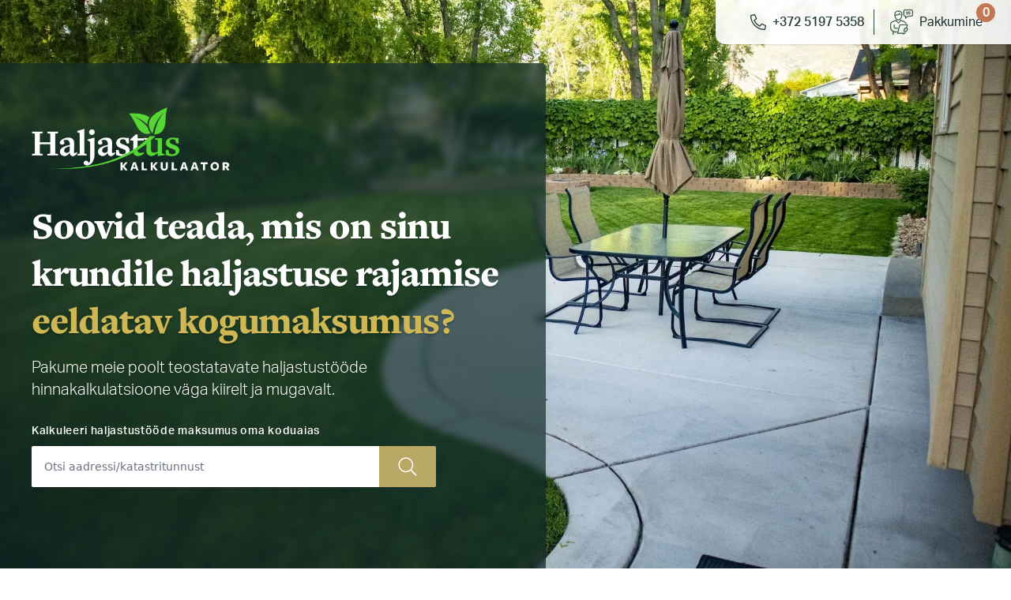

--- FILE ---
content_type: text/html; charset=utf-8
request_url: https://haljastuskalkulaator.ee/tanavakivi/
body_size: 18406
content:
<!doctype html>
<html data-n-head-ssr lang="en" data-n-head="%7B%22lang%22:%7B%22ssr%22:%22en%22%7D%7D">
  <head>
    <!-- Google Tag Manager -->
    <script>!function(e,t,a,n){e[n]=e[n]||[],e[n].push({"gtm.start":(new Date).getTime(),event:"gtm.js"});n=t.getElementsByTagName(a)[0],a=t.createElement(a);a.async=!0,a.src="https://www.googletagmanager.com/gtm.js?id=GTM-N58QSSG",n.parentNode.insertBefore(a,n)}(window,document,"script","dataLayer")</script>
    <!-- End Google Tag Manager -->
    <title>Haljastuskalkulaator - Haljastustööde maksumus Sinu koduaias.</title><meta data-n-head="ssr" charset="utf-8"><meta data-n-head="ssr" name="viewport" content="width=device-width,initial-scale=1"><meta data-n-head="ssr" name="description" content="Soovid teada, mis on sinu krundile haljastuse rajamise eeldatav kogumaksumus? Uuri järele Haljastuskalkulaatori abiga."><meta data-n-head="ssr" data-hid="charset" charset="utf-8"><meta data-n-head="ssr" data-hid="mobile-web-app-capable" name="mobile-web-app-capable" content="yes"><meta data-n-head="ssr" data-hid="apple-mobile-web-app-title" name="apple-mobile-web-app-title" content="haljastus"><meta data-n-head="ssr" data-hid="og:type" name="og:type" property="og:type" content="website"><meta data-n-head="ssr" data-hid="og:title" name="og:title" property="og:title" content="haljastus"><meta data-n-head="ssr" data-hid="og:site_name" name="og:site_name" property="og:site_name" content="haljastus"><link data-n-head="ssr" rel="icon" type="image/x-icon" href="/favicon.ico"><link data-n-head="ssr" rel="stylesheet" href="https://use.typekit.net/ikf1vke.css"><link data-n-head="ssr" data-hid="shortcut-icon" rel="shortcut icon" href="/favicon.ico"><link data-n-head="ssr" rel="manifest" href="/_nuxt/manifest.d1960db5.json" data-hid="manifest"><link rel="preload" href="/_nuxt/8f02c7e.js" as="script"><link rel="preload" href="/_nuxt/a4da532.js" as="script"><link rel="preload" href="/_nuxt/f70255a.js" as="script"><link rel="preload" href="/_nuxt/9345cda.js" as="script"><link rel="preload" href="/_nuxt/4799fb7.js" as="script"><link rel="preload" href="/_nuxt/7d88605.js" as="script"><link rel="preload" href="/_nuxt/dd06b6a.js" as="script"><link rel="preload" href="/_nuxt/fc6ff5d.js" as="script"><style data-vue-ssr-id="38dfa7e4:0 1a65cd98:0 019e1cef:0 932a8f60:0 7ab2b723:0 0a09ec97:0 7004cf36:0 ec5d18fe:0">/*! tailwindcss v2.2.7 | MIT License | https://tailwindcss.com*//*! modern-normalize v1.1.0 | MIT License | https://github.com/sindresorhus/modern-normalize */html{-moz-tab-size:4;-o-tab-size:4;tab-size:4;line-height:1.15;-webkit-text-size-adjust:100%}body{margin:0;font-family:system-ui,-apple-system,Segoe UI,Roboto,Ubuntu,Cantarell,Noto Sans,sans-serif,"Segoe UI",Helvetica,Arial,"Apple Color Emoji","Segoe UI Emoji"}hr{height:0;color:inherit}abbr[title]{-webkit-text-decoration:underline dotted;text-decoration:underline dotted}b,strong{font-weight:bolder}code,kbd,pre,samp{font-family:ui-monospace,SFMono-Regular,Consolas,"Liberation Mono",Menlo,monospace;font-size:1em}small{font-size:80%}sub,sup{font-size:75%;line-height:0;position:relative;vertical-align:baseline}sub{bottom:-.25em}sup{top:-.5em}table{text-indent:0;border-color:inherit}button,input,optgroup,select,textarea{font-family:inherit;font-size:100%;line-height:1.15;margin:0}button,select{text-transform:none}[type=button],button{-webkit-appearance:button}legend{padding:0}progress{vertical-align:baseline}summary{display:list-item}blockquote,dd,dl,figure,h1,h2,h3,h4,h5,h6,hr,p,pre{margin:0}button{background-color:transparent;background-image:none}fieldset,ol,ul{margin:0;padding:0}ol,ul{list-style:none}html{font-family:ui-sans-serif,system-ui,-apple-system,Segoe UI,Roboto,Ubuntu,Cantarell,Noto Sans,sans-serif,BlinkMacSystemFont,"Segoe UI","Helvetica Neue",Arial,"Noto Sans","Apple Color Emoji","Segoe UI Emoji","Segoe UI Symbol","Noto Color Emoji";line-height:1.5}body{font-family:inherit;line-height:inherit}*,:after,:before{border:0 solid}hr{border-top-width:1px}img{border-style:solid}textarea{resize:vertical}input::-moz-placeholder,textarea::-moz-placeholder{color:#9ca3af}input:-ms-input-placeholder,textarea:-ms-input-placeholder{color:#9ca3af}input::placeholder,textarea::placeholder{color:#9ca3af}[role=button],button{cursor:pointer}table{border-collapse:collapse}h1,h2,h3,h4,h5,h6{font-size:inherit;font-weight:inherit}a{color:inherit;text-decoration:inherit}button,input,optgroup,select,textarea{padding:0;line-height:inherit;color:inherit}code,kbd,pre,samp{font-family:ui-monospace,SFMono-Regular,Menlo,Monaco,Consolas,"Liberation Mono","Courier New",monospace}audio,canvas,embed,iframe,img,object,svg,video{display:block;vertical-align:middle}img,video{max-width:100%;height:auto}[hidden]{display:none}*,:after,:before{--tw-border-opacity:1;border-color:rgba(229,231,235,var(--tw-border-opacity))}[multiple],[type=email],[type=number],[type=text],[type=time],[type=url],select,textarea{-webkit-appearance:none;-moz-appearance:none;appearance:none;background-color:#fff;border-color:#6b7280;border-width:1px;border-radius:0;padding:.5rem .75rem;font-size:1rem;line-height:1.5rem}[multiple]:focus,[type=email]:focus,[type=number]:focus,[type=text]:focus,[type=time]:focus,[type=url]:focus,select:focus,textarea:focus{outline:2px solid transparent;outline-offset:2px;--tw-ring-inset:var(--tw-empty, );/*!*//*!*/--tw-ring-offset-width:0px;--tw-ring-offset-color:#fff;--tw-ring-color:#2563eb;--tw-ring-offset-shadow:var(--tw-ring-inset) 0 0 0 var(--tw-ring-offset-width) var(--tw-ring-offset-color);--tw-ring-shadow:var(--tw-ring-inset) 0 0 0 calc(1px + var(--tw-ring-offset-width)) var(--tw-ring-color);box-shadow:var(--tw-ring-offset-shadow),var(--tw-ring-shadow),0 0 transparent;box-shadow:var(--tw-ring-offset-shadow),var(--tw-ring-shadow),var(--tw-shadow,0 0 transparent);border-color:#2563eb}input::-moz-placeholder,textarea::-moz-placeholder{color:#6b7280;opacity:1}input:-ms-input-placeholder,textarea:-ms-input-placeholder{color:#6b7280;opacity:1}input::placeholder,textarea::placeholder{color:#6b7280;opacity:1}select{background-image:url("data:image/svg+xml;charset=utf-8,%3Csvg xmlns='http://www.w3.org/2000/svg' fill='none' viewBox='0 0 20 20'%3E%3Cpath stroke='%236b7280' stroke-linecap='round' stroke-linejoin='round' stroke-width='1.5' d='M6 8l4 4 4-4'/%3E%3C/svg%3E");background-position:right .5rem center;background-repeat:no-repeat;background-size:1.5em 1.5em;padding-right:2.5rem;-webkit-print-color-adjust:exact;color-adjust:exact}[multiple]{background-image:none;background-position:0 0;background-repeat:unset;background-size:auto auto;background-size:initial;padding-right:.75rem;-webkit-print-color-adjust:unset;color-adjust:unset}[type=radio]{-webkit-appearance:none;-moz-appearance:none;appearance:none;padding:0;-webkit-print-color-adjust:exact;color-adjust:exact;display:inline-block;vertical-align:middle;background-origin:border-box;-webkit-user-select:none;-moz-user-select:none;-ms-user-select:none;user-select:none;flex-shrink:0;height:1rem;width:1rem;color:#2563eb;background-color:#fff;border-color:#6b7280;border-width:1px;border-radius:100%}[type=radio]:focus{outline:2px solid transparent;outline-offset:2px;--tw-ring-inset:var(--tw-empty, );/*!*//*!*/--tw-ring-offset-width:2px;--tw-ring-offset-color:#fff;--tw-ring-color:#2563eb;--tw-ring-offset-shadow:var(--tw-ring-inset) 0 0 0 var(--tw-ring-offset-width) var(--tw-ring-offset-color);--tw-ring-shadow:var(--tw-ring-inset) 0 0 0 calc(2px + var(--tw-ring-offset-width)) var(--tw-ring-color);box-shadow:var(--tw-ring-offset-shadow),var(--tw-ring-shadow),0 0 transparent;box-shadow:var(--tw-ring-offset-shadow),var(--tw-ring-shadow),var(--tw-shadow,0 0 transparent)}[type=radio]:checked{background-size:100% 100%;background-position:50%;background-repeat:no-repeat;background-image:url("data:image/svg+xml;charset=utf-8,%3Csvg viewBox='0 0 16 16' fill='%23fff' xmlns='http://www.w3.org/2000/svg'%3E%3Ccircle cx='8' cy='8' r='3'/%3E%3C/svg%3E")}[type=radio]:checked,[type=radio]:checked:focus,[type=radio]:checked:hover{border-color:transparent;background-color:currentColor}[type=file]{background:unset;border-color:inherit;border-width:0;border-radius:0;padding:0;font-size:unset;line-height:inherit}[type=file]:focus{outline:1px auto -webkit-focus-ring-color}.container{width:100%}@media (min-width:640px){.container{max-width:640px}}@media (min-width:768px){.container{max-width:768px}}@media (min-width:1024px){.container{max-width:1024px}}@media (min-width:1280px){.container{max-width:1280px}}@media (min-width:1536px){.container{max-width:1536px}}.sr-only{position:absolute;width:1px;height:1px;padding:0;margin:-1px;overflow:hidden;clip:rect(0,0,0,0);white-space:nowrap;border-width:0}.pointer-events-none{pointer-events:none}.static{position:static}.fixed{position:fixed}.absolute{position:absolute}.relative{position:relative}.inset-0{right:0;left:0}.inset-0,.inset-y-0{top:0;bottom:0}.top-0{top:0}.top-1{top:.25rem}.top-8{top:2rem}.top-16{top:4rem}.top-32{top:8rem}.-top-3{top:-.75rem}.-top-5{top:-1.25rem}.right-0{right:0}.right-36{right:9rem}.-right-3{right:-.75rem}.-right-4{right:-1rem}.bottom-0{bottom:0}.left-0{left:0}.-left-2{left:-.5rem}.z-10{z-index:10}.z-40{z-index:40}.z-50{z-index:50}.focus-within\:z-10[focus-within]{z-index:10}.focus-within\:z-10:focus-within{z-index:10}.order-2{order:2}.order-3{order:3}.col-span-1{grid-column:span 1/span 1}.mx-2{margin-left:.5rem;margin-right:.5rem}.mx-4{margin-left:1rem;margin-right:1rem}.mx-10{margin-left:2.5rem;margin-right:2.5rem}.mx-auto{margin-left:auto;margin-right:auto}.my-1{margin-top:.25rem;margin-bottom:.25rem}.my-3{margin-top:.75rem;margin-bottom:.75rem}.my-4{margin-top:1rem;margin-bottom:1rem}.my-auto{margin-top:auto;margin-bottom:auto}.-my-1{margin-top:-.25rem;margin-bottom:-.25rem}.-my-2{margin-top:-.5rem;margin-bottom:-.5rem}.mt-1{margin-top:.25rem}.mt-2{margin-top:.5rem}.mt-3{margin-top:.75rem}.mt-4{margin-top:1rem}.mt-5{margin-top:1.25rem}.mt-6{margin-top:1.5rem}.mt-8{margin-top:2rem}.mt-10{margin-top:2.5rem}.mt-16{margin-top:4rem}.mt-1\.5{margin-top:.375rem}.-mt-20{margin-top:-5rem}.mr-1{margin-right:.25rem}.mr-2{margin-right:.5rem}.mr-1\.5{margin-right:.375rem}.-mr-12{margin-right:-3rem}.mb-1{margin-bottom:.25rem}.mb-4{margin-bottom:1rem}.mb-6{margin-bottom:1.5rem}.mb-8{margin-bottom:2rem}.mb-16{margin-bottom:4rem}.ml-1{margin-left:.25rem}.ml-2{margin-left:.5rem}.ml-3{margin-left:.75rem}.ml-4{margin-left:1rem}.ml-8{margin-left:2rem}.ml-auto{margin-left:auto}.ml-1\.5{margin-left:.375rem}.-ml-2{margin-left:-.5rem}.-ml-px{margin-left:-1px}.block{display:block}.inline-block{display:inline-block}.flex{display:flex}.inline-flex{display:inline-flex}.table{display:table}.grid{display:grid}.contents{display:contents}.hidden{display:none}.h-2{height:.5rem}.h-3{height:.75rem}.h-4{height:1rem}.h-5{height:1.25rem}.h-6{height:1.5rem}.h-7{height:1.75rem}.h-8{height:2rem}.h-10{height:2.5rem}.h-12{height:3rem}.h-14{height:3.5rem}.h-16{height:4rem}.h-32{height:8rem}.h-36{height:9rem}.h-40{height:10rem}.h-96{height:24rem}.h-auto{height:auto}.h-full{height:100%}.h-screen{height:100vh}.min-h-screen{min-height:100vh}.w-0{width:0}.w-2{width:.5rem}.w-3{width:.75rem}.w-4{width:1rem}.w-5{width:1.25rem}.w-6{width:1.5rem}.w-7{width:1.75rem}.w-8{width:2rem}.w-11{width:2.75rem}.w-12{width:3rem}.w-16{width:4rem}.w-20{width:5rem}.w-36{width:9rem}.w-40{width:10rem}.w-52{width:13rem}.w-56{width:14rem}.w-72{width:18rem}.w-92{width:22rem}.w-96{width:24rem}.w-auto{width:auto}.w-1\/2{width:50%}.w-1\/3{width:33.333333%}.w-2\/3{width:66.666667%}.w-full{width:100%}.w-screen{width:100vw}.w-max{width:-webkit-max-content;width:-moz-max-content;width:max-content}.min-w-full{min-width:100%}.max-w-xs{max-width:20rem}.max-w-sm{max-width:24rem}.max-w-md{max-width:28rem}.max-w-lg{max-width:32rem}.max-w-xl{max-width:36rem}.max-w-2xl{max-width:42rem}.max-w-3xl{max-width:48rem}.max-w-4xl{max-width:56rem}.max-w-6xl{max-width:72rem}.max-w-7xl{max-width:80rem}.max-w-full{max-width:100%}.flex-1{flex:1 1 0%}.flex-shrink-0{flex-shrink:0}.flex-grow{flex-grow:1}.transform{--tw-translate-x:0;--tw-translate-y:0;--tw-rotate:0;--tw-skew-x:0;--tw-skew-y:0;--tw-scale-x:1;--tw-scale-y:1;transform:translateX(var(--tw-translate-x)) translateY(var(--tw-translate-y)) rotate(var(--tw-rotate)) skewX(var(--tw-skew-x)) skewY(var(--tw-skew-y)) scaleX(var(--tw-scale-x)) scaleY(var(--tw-scale-y))}.translate-x-0{--tw-translate-x:0px}.translate-x-5{--tw-translate-x:1.25rem}.translate-x-1\/2{--tw-translate-x:50%}.translate-y-0{--tw-translate-y:0px}.translate-y-4{--tw-translate-y:1rem}.-translate-y-1\/2{--tw-translate-y:-50%}.group:hover .group-hover\:translate-x-1{--tw-translate-x:0.25rem}.group:hover .group-hover\:translate-x-2{--tw-translate-x:0.5rem}.group:hover .group-hover\:translate-x-1\.5{--tw-translate-x:0.375rem}.group:hover .group-hover\:-translate-x-1{--tw-translate-x:-0.25rem}.group:hover .group-hover\:-translate-x-2{--tw-translate-x:-0.5rem}.group:hover .group-hover\:translate-y-1{--tw-translate-y:0.25rem}.group:hover .group-hover\:-translate-y-1{--tw-translate-y:-0.25rem}.hover\:translate-x-4:hover{--tw-translate-x:1rem}.hover\:-translate-x-4:hover{--tw-translate-x:-1rem}.group:hover .group-hover\:scale-110{--tw-scale-x:1.1;--tw-scale-y:1.1}.group:hover .group-hover\:scale-125{--tw-scale-x:1.25;--tw-scale-y:1.25}.hover\:scale-105:hover{--tw-scale-x:1.05;--tw-scale-y:1.05}.hover\:scale-110:hover{--tw-scale-x:1.1;--tw-scale-y:1.1}.active\:scale-95:active{--tw-scale-x:.95;--tw-scale-y:.95}.active\:scale-100:active{--tw-scale-x:1;--tw-scale-y:1}.hover\:scale-x-105:hover{--tw-scale-x:1.05}@-webkit-keyframes spin{to{transform:rotate(1turn)}}@keyframes spin{to{transform:rotate(1turn)}}@-webkit-keyframes ping{75%,to{transform:scale(2);opacity:0}}@keyframes ping{75%,to{transform:scale(2);opacity:0}}@-webkit-keyframes pulse{50%{opacity:.5}}@keyframes pulse{50%{opacity:.5}}@-webkit-keyframes bounce{0%,to{transform:translateY(-25%);-webkit-animation-timing-function:cubic-bezier(.8,0,1,1);animation-timing-function:cubic-bezier(.8,0,1,1)}50%{transform:none;-webkit-animation-timing-function:cubic-bezier(0,0,.2,1);animation-timing-function:cubic-bezier(0,0,.2,1)}}@keyframes bounce{0%,to{transform:translateY(-25%);-webkit-animation-timing-function:cubic-bezier(.8,0,1,1);animation-timing-function:cubic-bezier(.8,0,1,1)}50%{transform:none;-webkit-animation-timing-function:cubic-bezier(0,0,.2,1);animation-timing-function:cubic-bezier(0,0,.2,1)}}.cursor-pointer{cursor:pointer}.cursor-not-allowed{cursor:not-allowed}.resize{resize:both}.appearance-none{-webkit-appearance:none;-moz-appearance:none;appearance:none}.grid-cols-1{grid-template-columns:repeat(1,minmax(0,1fr))}.grid-cols-4{grid-template-columns:repeat(4,minmax(0,1fr))}.flex-col{flex-direction:column}.flex-wrap{flex-wrap:wrap}.content-between{align-content:space-between}.items-start{align-items:flex-start}.items-end{align-items:flex-end}.items-center{align-items:center}.items-stretch{align-items:stretch}.justify-start{justify-content:flex-start}.justify-end{justify-content:flex-end}.justify-center{justify-content:center}.justify-between{justify-content:space-between}.justify-around{justify-content:space-around}.justify-items-center{justify-items:center}.gap-3{grid-gap:.75rem;gap:.75rem}.gap-6{grid-gap:1.5rem;gap:1.5rem}.gap-8{grid-gap:2rem;gap:2rem}.gap-y-2{grid-row-gap:.5rem;row-gap:.5rem}.gap-y-3{grid-row-gap:.75rem;row-gap:.75rem}.gap-y-4{grid-row-gap:1rem;row-gap:1rem}.gap-y-2\.5{grid-row-gap:.625rem;row-gap:.625rem}.space-x-2>:not([hidden])~:not([hidden]){--tw-space-x-reverse:0;margin-right:calc(.5rem*var(--tw-space-x-reverse));margin-left:calc(.5rem*(1 - var(--tw-space-x-reverse)))}.space-x-3>:not([hidden])~:not([hidden]){--tw-space-x-reverse:0;margin-right:calc(.75rem*var(--tw-space-x-reverse));margin-left:calc(.75rem*(1 - var(--tw-space-x-reverse)))}.space-y-1>:not([hidden])~:not([hidden]){--tw-space-y-reverse:0;margin-top:calc(.25rem*(1 - var(--tw-space-y-reverse)));margin-bottom:calc(.25rem*var(--tw-space-y-reverse))}.space-y-3>:not([hidden])~:not([hidden]){--tw-space-y-reverse:0;margin-top:calc(.75rem*(1 - var(--tw-space-y-reverse)));margin-bottom:calc(.75rem*var(--tw-space-y-reverse))}.space-y-6>:not([hidden])~:not([hidden]){--tw-space-y-reverse:0;margin-top:calc(1.5rem*(1 - var(--tw-space-y-reverse)));margin-bottom:calc(1.5rem*var(--tw-space-y-reverse))}.divide-x>:not([hidden])~:not([hidden]){--tw-divide-x-reverse:0;border-right-width:calc(1px*var(--tw-divide-x-reverse));border-left-width:calc(1px*(1 - var(--tw-divide-x-reverse)))}.divide-y>:not([hidden])~:not([hidden]){--tw-divide-y-reverse:0;border-top-width:calc(1px*(1 - var(--tw-divide-y-reverse)));border-bottom-width:calc(1px*var(--tw-divide-y-reverse))}.divide-gray-500>:not([hidden])~:not([hidden]){--tw-divide-opacity:1;border-color:rgba(107,114,128,var(--tw-divide-opacity))}.divide-secondary-green>:not([hidden])~:not([hidden]){--tw-divide-opacity:1;border-color:rgba(22,56,56,var(--tw-divide-opacity))}.divide-quaternary-gold>:not([hidden])~:not([hidden]){--tw-divide-opacity:1;border-color:rgba(227,219,190,var(--tw-divide-opacity))}.divide-quinary-gold>:not([hidden])~:not([hidden]){--tw-divide-opacity:1;border-color:rgba(241,236,219,var(--tw-divide-opacity))}.divide-warm-gray-200>:not([hidden])~:not([hidden]){--tw-divide-opacity:1;border-color:rgba(231,229,228,var(--tw-divide-opacity))}.divide-warm-gray-300>:not([hidden])~:not([hidden]){--tw-divide-opacity:1;border-color:rgba(214,211,209,var(--tw-divide-opacity))}.self-end{align-self:flex-end}.overflow-hidden{overflow:hidden}.overflow-x-auto{overflow-x:auto}.overflow-y-auto{overflow-y:auto}.overflow-x-hidden{overflow-x:hidden}.truncate{overflow:hidden;text-overflow:ellipsis}.truncate,.whitespace-nowrap{white-space:nowrap}.rounded-sm{border-radius:.125rem}.rounded{border-radius:.25rem}.rounded-full{border-radius:9999px}.rounded-r-sm{border-top-right-radius:.125rem;border-bottom-right-radius:.125rem}.rounded-l-sm{border-top-left-radius:.125rem;border-bottom-left-radius:.125rem}.rounded-l-md{border-top-left-radius:.375rem;border-bottom-left-radius:.375rem}.border-2{border-width:2px}.border{border-width:1px}.border-t{border-top-width:1px}.border-r{border-right-width:1px}.border-b-2{border-bottom-width:2px}.border-b{border-bottom-width:1px}.border-none{border-style:none}.border-transparent{border-color:transparent}.border-gray-200{--tw-border-opacity:1;border-color:rgba(229,231,235,var(--tw-border-opacity))}.border-gray-300{--tw-border-opacity:1;border-color:rgba(209,213,219,var(--tw-border-opacity))}.border-quaternary-green{--tw-border-opacity:1;border-color:rgba(48,120,85,var(--tw-border-opacity))}.border-tertiary-gold{--tw-border-opacity:1;border-color:rgba(207,183,86,var(--tw-border-opacity))}.border-quaternary-gold{--tw-border-opacity:1;border-color:rgba(227,219,190,var(--tw-border-opacity))}.border-quinary-gold{--tw-border-opacity:1;border-color:rgba(241,236,219,var(--tw-border-opacity))}.border-warm-gray-50{--tw-border-opacity:1;border-color:rgba(250,250,249,var(--tw-border-opacity))}.border-warm-gray-100{--tw-border-opacity:1;border-color:rgba(245,245,244,var(--tw-border-opacity))}.border-warm-gray-200{--tw-border-opacity:1;border-color:rgba(231,229,228,var(--tw-border-opacity))}.border-warm-gray-300{--tw-border-opacity:1;border-color:rgba(214,211,209,var(--tw-border-opacity))}.group:hover .group-hover\:border-tertiary-gold{--tw-border-opacity:1;border-color:rgba(207,183,86,var(--tw-border-opacity))}.hover\:border-primary-green:hover{--tw-border-opacity:1;border-color:rgba(28,70,70,var(--tw-border-opacity))}.hover\:border-quaternary-gold:hover{--tw-border-opacity:1;border-color:rgba(227,219,190,var(--tw-border-opacity))}.hover\:border-warm-gray-200:hover{--tw-border-opacity:1;border-color:rgba(231,229,228,var(--tw-border-opacity))}.hover\:border-warm-gray-500:hover{--tw-border-opacity:1;border-color:rgba(120,113,108,var(--tw-border-opacity))}.focus\:border-quaternary-gold:focus{--tw-border-opacity:1;border-color:rgba(227,219,190,var(--tw-border-opacity))}.bg-transparent{background-color:transparent}.bg-white{--tw-bg-opacity:1;background-color:rgba(255,255,255,var(--tw-bg-opacity))}.bg-gray-200{--tw-bg-opacity:1;background-color:rgba(229,231,235,var(--tw-bg-opacity))}.bg-gray-300{--tw-bg-opacity:1;background-color:rgba(209,213,219,var(--tw-bg-opacity))}.bg-gray-500{--tw-bg-opacity:1;background-color:rgba(107,114,128,var(--tw-bg-opacity))}.bg-indigo-600{--tw-bg-opacity:1;background-color:rgba(79,70,229,var(--tw-bg-opacity))}.bg-primary-light-yellow{--tw-bg-opacity:1;background-color:rgba(254,246,226,var(--tw-bg-opacity))}.bg-secondary-light-yellow{--tw-bg-opacity:1;background-color:rgba(255,253,249,var(--tw-bg-opacity))}.bg-info-dark-red{--tw-bg-opacity:1;background-color:rgba(150,80,66,var(--tw-bg-opacity))}.bg-info-orange{--tw-bg-opacity:1;background-color:rgba(207,122,86,var(--tw-bg-opacity))}.bg-primary-green{--tw-bg-opacity:1;background-color:rgba(28,70,70,var(--tw-bg-opacity))}.bg-tertiary-green{--tw-bg-opacity:1;background-color:rgba(16,42,42,var(--tw-bg-opacity))}.bg-quaternary-green{--tw-bg-opacity:1;background-color:rgba(48,120,85,var(--tw-bg-opacity))}.bg-primary-gold{--tw-bg-opacity:1;background-color:rgba(186,169,102,var(--tw-bg-opacity))}.bg-tertiary-gold{--tw-bg-opacity:1;background-color:rgba(207,183,86,var(--tw-bg-opacity))}.bg-quinary-gold{--tw-bg-opacity:1;background-color:rgba(241,236,219,var(--tw-bg-opacity))}.bg-warm-gray-50{--tw-bg-opacity:1;background-color:rgba(250,250,249,var(--tw-bg-opacity))}.bg-warm-gray-100{--tw-bg-opacity:1;background-color:rgba(245,245,244,var(--tw-bg-opacity))}.hover\:bg-transparent:hover{background-color:transparent}.hover\:bg-gray-100:hover{--tw-bg-opacity:1;background-color:rgba(243,244,246,var(--tw-bg-opacity))}.hover\:bg-quinary-gold:hover{--tw-bg-opacity:1;background-color:rgba(241,236,219,var(--tw-bg-opacity))}.hover\:bg-warm-gray-200:hover{--tw-bg-opacity:1;background-color:rgba(231,229,228,var(--tw-bg-opacity))}.bg-opacity-10{--tw-bg-opacity:0.1}.bg-opacity-50{--tw-bg-opacity:0.5}.bg-opacity-70{--tw-bg-opacity:0.7}.bg-cover{background-size:cover}.bg-bottom{background-position:bottom}.object-contain{-o-object-fit:contain;object-fit:contain}.object-cover{-o-object-fit:cover;object-fit:cover}.p-1{padding:.25rem}.p-2{padding:.5rem}.p-4{padding:1rem}.p-1\.5{padding:.375rem}.px-1{padding-left:.25rem;padding-right:.25rem}.px-2{padding-left:.5rem;padding-right:.5rem}.px-3{padding-left:.75rem;padding-right:.75rem}.px-4{padding-left:1rem;padding-right:1rem}.px-5{padding-left:1.25rem;padding-right:1.25rem}.px-6{padding-left:1.5rem;padding-right:1.5rem}.px-8{padding-left:2rem;padding-right:2rem}.px-12{padding-left:3rem;padding-right:3rem}.px-1\.5{padding-left:.375rem;padding-right:.375rem}.py-1{padding-top:.25rem;padding-bottom:.25rem}.py-2{padding-top:.5rem;padding-bottom:.5rem}.py-3{padding-top:.75rem;padding-bottom:.75rem}.py-4{padding-top:1rem;padding-bottom:1rem}.py-6{padding-top:1.5rem;padding-bottom:1.5rem}.py-8{padding-top:2rem;padding-bottom:2rem}.py-12{padding-top:3rem;padding-bottom:3rem}.py-14{padding-top:3.5rem;padding-bottom:3.5rem}.py-16{padding-top:4rem;padding-bottom:4rem}.py-20{padding-top:5rem;padding-bottom:5rem}.py-1\.5{padding-top:.375rem;padding-bottom:.375rem}.py-2\.5{padding-top:.625rem;padding-bottom:.625rem}.py-3\.5{padding-top:.875rem;padding-bottom:.875rem}.pt-0{padding-top:0}.pt-1{padding-top:.25rem}.pt-2{padding-top:.5rem}.pt-3{padding-top:.75rem}.pt-4{padding-top:1rem}.pt-6{padding-top:1.5rem}.pt-10{padding-top:2.5rem}.pt-14{padding-top:3.5rem}.pt-28{padding-top:7rem}.pt-0\.5{padding-top:.125rem}.pr-2{padding-right:.5rem}.pr-3{padding-right:.75rem}.pr-4{padding-right:1rem}.pr-8{padding-right:2rem}.pr-12{padding-right:3rem}.pb-1{padding-bottom:.25rem}.pb-2{padding-bottom:.5rem}.pb-4{padding-bottom:1rem}.pb-6{padding-bottom:1.5rem}.pb-8{padding-bottom:2rem}.pb-10{padding-bottom:2.5rem}.pb-20{padding-bottom:5rem}.pb-32{padding-bottom:8rem}.pl-1{padding-left:.25rem}.pl-3{padding-left:.75rem}.pl-4{padding-left:1rem}.pl-6{padding-left:1.5rem}.pl-8{padding-left:2rem}.text-left{text-align:left}.text-center{text-align:center}.text-right{text-align:right}.text-justify{text-align:justify}.align-middle{vertical-align:middle}.font-body{font-family:aktiv-grotesk,ui-sans-serif,system-ui,-apple-system,Segoe UI,Roboto,Ubuntu,Cantarell,Noto Sans,sans-serif,BlinkMacSystemFont,Helvetica Neue,Arial}.font-display{font-family:freight-text-pro,ui-serif,Georgia,Cambria,Times New Roman,Times,serif}.text-xs{font-size:.75rem;line-height:1rem}.text-sm{font-size:.875rem;line-height:1.25rem}.text-base{font-size:1rem;line-height:1.5rem}.text-lg{font-size:1.125rem}.text-lg,.text-xl{line-height:1.75rem}.text-xl{font-size:1.25rem}.text-2xl{font-size:1.5rem;line-height:2rem}.text-3xl{font-size:1.875rem;line-height:2.25rem}.text-4xl{font-size:2.25rem;line-height:2.5rem}.text-5xl{font-size:3rem;line-height:1.25}.text-xxs{font-size:.6875rem}.text-4xxl{font-size:2.75rem}.text-2xxl{font-size:1.75rem}.font-light{font-weight:300}.font-normal{font-weight:400}.font-medium{font-weight:500}.font-semibold{font-weight:600}.font-bold{font-weight:700}.font-black{font-weight:900}.uppercase{text-transform:uppercase}.italic{font-style:italic}.leading-5{line-height:1.25rem}.leading-6{line-height:1.5rem}.leading-tight{line-height:1.25}.leading-normal{line-height:1.5}.tracking-tight{letter-spacing:-.025em}.tracking-normal{letter-spacing:0}.tracking-wide{letter-spacing:.025em}.tracking-wider{letter-spacing:.05em}.tracking-widest{letter-spacing:.1em}.text-white{--tw-text-opacity:1;color:rgba(255,255,255,var(--tw-text-opacity))}.text-gray-400{--tw-text-opacity:1;color:rgba(156,163,175,var(--tw-text-opacity))}.text-gray-500{--tw-text-opacity:1;color:rgba(107,114,128,var(--tw-text-opacity))}.text-yellow-500{--tw-text-opacity:1;color:rgba(245,158,11,var(--tw-text-opacity))}.text-info-dark-red{--tw-text-opacity:1;color:rgba(150,80,66,var(--tw-text-opacity))}.text-info-bright-red{--tw-text-opacity:1;color:rgba(235,87,87,var(--tw-text-opacity))}.text-detail-green{--tw-text-opacity:1;color:rgba(204,207,192,var(--tw-text-opacity))}.text-detail-gray{--tw-text-opacity:1;color:rgba(163,163,163,var(--tw-text-opacity))}.text-primary-green{--tw-text-opacity:1;color:rgba(28,70,70,var(--tw-text-opacity))}.text-secondary-green{--tw-text-opacity:1;color:rgba(22,56,56,var(--tw-text-opacity))}.text-tertiary-green{--tw-text-opacity:1;color:rgba(16,42,42,var(--tw-text-opacity))}.text-quaternary-green{--tw-text-opacity:1;color:rgba(48,120,85,var(--tw-text-opacity))}.text-primary-gold{--tw-text-opacity:1;color:rgba(186,169,102,var(--tw-text-opacity))}.text-secondary-gold{--tw-text-opacity:1;color:rgba(148,135,40,var(--tw-text-opacity))}.text-tertiary-gold{--tw-text-opacity:1;color:rgba(207,183,86,var(--tw-text-opacity))}.text-warm-gray-400{--tw-text-opacity:1;color:rgba(168,162,158,var(--tw-text-opacity))}.text-warm-gray-500{--tw-text-opacity:1;color:rgba(120,113,108,var(--tw-text-opacity))}.group:hover .group-hover\:text-white{--tw-text-opacity:1;color:rgba(255,255,255,var(--tw-text-opacity))}.group:hover .group-hover\:text-primary-green{--tw-text-opacity:1;color:rgba(28,70,70,var(--tw-text-opacity))}.group:hover .group-hover\:text-primary-gold{--tw-text-opacity:1;color:rgba(186,169,102,var(--tw-text-opacity))}.group:hover .group-hover\:text-warm-gray-600{--tw-text-opacity:1;color:rgba(87,83,78,var(--tw-text-opacity))}.hover\:text-info-dark-red:hover{--tw-text-opacity:1;color:rgba(150,80,66,var(--tw-text-opacity))}.hover\:text-tertiary-green:hover{--tw-text-opacity:1;color:rgba(16,42,42,var(--tw-text-opacity))}.underline{text-decoration:underline}.placeholder-gray-500::-moz-placeholder{--tw-placeholder-opacity:1;color:rgba(107,114,128,var(--tw-placeholder-opacity))}.placeholder-gray-500:-ms-input-placeholder{--tw-placeholder-opacity:1;color:rgba(107,114,128,var(--tw-placeholder-opacity))}.placeholder-gray-500::placeholder{--tw-placeholder-opacity:1;color:rgba(107,114,128,var(--tw-placeholder-opacity))}.placeholder-detail-gray-200::-moz-placeholder{--tw-placeholder-opacity:1;color:rgba(169,163,149,var(--tw-placeholder-opacity))}.placeholder-detail-gray-200:-ms-input-placeholder{--tw-placeholder-opacity:1;color:rgba(169,163,149,var(--tw-placeholder-opacity))}.placeholder-detail-gray-200::placeholder{--tw-placeholder-opacity:1;color:rgba(169,163,149,var(--tw-placeholder-opacity))}.focus\:placeholder-gray-600:focus::-moz-placeholder{--tw-placeholder-opacity:1;color:rgba(75,85,99,var(--tw-placeholder-opacity))}.focus\:placeholder-gray-600:focus:-ms-input-placeholder{--tw-placeholder-opacity:1;color:rgba(75,85,99,var(--tw-placeholder-opacity))}.focus\:placeholder-gray-600:focus::placeholder{--tw-placeholder-opacity:1;color:rgba(75,85,99,var(--tw-placeholder-opacity))}.focus\:placeholder-primary-gold:focus::-moz-placeholder{--tw-placeholder-opacity:1;color:rgba(186,169,102,var(--tw-placeholder-opacity))}.focus\:placeholder-primary-gold:focus:-ms-input-placeholder{--tw-placeholder-opacity:1;color:rgba(186,169,102,var(--tw-placeholder-opacity))}.focus\:placeholder-primary-gold:focus::placeholder{--tw-placeholder-opacity:1;color:rgba(186,169,102,var(--tw-placeholder-opacity))}.opacity-0{opacity:0}.opacity-50{opacity:.5}.opacity-75{opacity:.75}.opacity-90{opacity:.9}.hover\:opacity-100:hover,.opacity-100{opacity:1}*,:after,:before{--tw-shadow:0 0 transparent}.shadow-sm{--tw-shadow:0 1px 2px 0 rgba(0,0,0,0.05)}.shadow,.shadow-sm{box-shadow:0 0 transparent,0 0 transparent,var(--tw-shadow);box-shadow:var(--tw-ring-offset-shadow,0 0 transparent),var(--tw-ring-shadow,0 0 transparent),var(--tw-shadow)}.shadow{--tw-shadow:0 1px 3px 0 rgba(0,0,0,0.1),0 1px 2px 0 rgba(0,0,0,0.06)}.shadow-md{--tw-shadow:0 4px 6px -1px rgba(0,0,0,0.1),0 2px 4px -1px rgba(0,0,0,0.06)}.shadow-lg,.shadow-md{box-shadow:0 0 transparent,0 0 transparent,var(--tw-shadow);box-shadow:var(--tw-ring-offset-shadow,0 0 transparent),var(--tw-ring-shadow,0 0 transparent),var(--tw-shadow)}.shadow-lg{--tw-shadow:0 10px 15px -3px rgba(0,0,0,0.1),0 4px 6px -2px rgba(0,0,0,0.05)}.shadow-xl{--tw-shadow:0 20px 25px -5px rgba(0,0,0,0.1),0 10px 10px -5px rgba(0,0,0,0.04)}.shadow-2xl,.shadow-xl{box-shadow:0 0 transparent,0 0 transparent,var(--tw-shadow);box-shadow:var(--tw-ring-offset-shadow,0 0 transparent),var(--tw-ring-shadow,0 0 transparent),var(--tw-shadow)}.shadow-2xl{--tw-shadow:0 25px 50px -12px rgba(0,0,0,0.25)}.focus\:shadow-sm:focus,.hover\:shadow-sm:hover{--tw-shadow:0 1px 2px 0 rgba(0,0,0,0.05);box-shadow:0 0 transparent,0 0 transparent,var(--tw-shadow);box-shadow:var(--tw-ring-offset-shadow,0 0 transparent),var(--tw-ring-shadow,0 0 transparent),var(--tw-shadow)}.focus\:outline-none:focus{outline:2px solid transparent;outline-offset:2px}*,:after,:before{--tw-ring-inset:var(--tw-empty, );/*!*//*!*/--tw-ring-offset-width:0px;--tw-ring-offset-color:#fff;--tw-ring-color:rgba(59,130,246,0.5);--tw-ring-offset-shadow:0 0 transparent;--tw-ring-shadow:0 0 transparent}.ring-0{--tw-ring-offset-shadow:var(--tw-ring-inset) 0 0 0 var(--tw-ring-offset-width) var(--tw-ring-offset-color);--tw-ring-shadow:var(--tw-ring-inset) 0 0 0 calc(var(--tw-ring-offset-width)) var(--tw-ring-color)}.ring-0,.ring-3{box-shadow:var(--tw-ring-offset-shadow),var(--tw-ring-shadow),0 0 transparent;box-shadow:var(--tw-ring-offset-shadow),var(--tw-ring-shadow),var(--tw-shadow,0 0 transparent)}.ring-3{--tw-ring-offset-shadow:var(--tw-ring-inset) 0 0 0 var(--tw-ring-offset-width) var(--tw-ring-offset-color);--tw-ring-shadow:var(--tw-ring-inset) 0 0 0 calc(3px + var(--tw-ring-offset-width)) var(--tw-ring-color)}.ring-4{--tw-ring-offset-shadow:var(--tw-ring-inset) 0 0 0 var(--tw-ring-offset-width) var(--tw-ring-offset-color);--tw-ring-shadow:var(--tw-ring-inset) 0 0 0 calc(4px + var(--tw-ring-offset-width)) var(--tw-ring-color)}.ring,.ring-4{box-shadow:var(--tw-ring-offset-shadow),var(--tw-ring-shadow),0 0 transparent;box-shadow:var(--tw-ring-offset-shadow),var(--tw-ring-shadow),var(--tw-shadow,0 0 transparent)}.ring{--tw-ring-offset-shadow:var(--tw-ring-inset) 0 0 0 var(--tw-ring-offset-width) var(--tw-ring-offset-color);--tw-ring-shadow:var(--tw-ring-inset) 0 0 0 calc(3px + var(--tw-ring-offset-width)) var(--tw-ring-color)}.focus\:ring-0:focus{--tw-ring-offset-shadow:var(--tw-ring-inset) 0 0 0 var(--tw-ring-offset-width) var(--tw-ring-offset-color);--tw-ring-shadow:var(--tw-ring-inset) 0 0 0 calc(var(--tw-ring-offset-width)) var(--tw-ring-color)}.focus\:ring-0:focus,.focus\:ring-2:focus{box-shadow:var(--tw-ring-offset-shadow),var(--tw-ring-shadow),0 0 transparent;box-shadow:var(--tw-ring-offset-shadow),var(--tw-ring-shadow),var(--tw-shadow,0 0 transparent)}.focus\:ring-2:focus{--tw-ring-offset-shadow:var(--tw-ring-inset) 0 0 0 var(--tw-ring-offset-width) var(--tw-ring-offset-color);--tw-ring-shadow:var(--tw-ring-inset) 0 0 0 calc(2px + var(--tw-ring-offset-width)) var(--tw-ring-color)}.ring-transparent{--tw-ring-color:transparent}.ring-black{--tw-ring-opacity:1;--tw-ring-color:rgba(0,0,0,var(--tw-ring-opacity))}.ring-gray-500{--tw-ring-opacity:1;--tw-ring-color:rgba(107,114,128,var(--tw-ring-opacity))}.ring-info-red{--tw-ring-opacity:1;--tw-ring-color:rgba(198,110,96,var(--tw-ring-opacity))}.ring-info-dark-red{--tw-ring-opacity:1;--tw-ring-color:rgba(150,80,66,var(--tw-ring-opacity))}.ring-info-bright-red{--tw-ring-opacity:1;--tw-ring-color:rgba(235,87,87,var(--tw-ring-opacity))}.ring-quaternary-green{--tw-ring-opacity:1;--tw-ring-color:rgba(48,120,85,var(--tw-ring-opacity))}.ring-info-brown{--tw-ring-opacity:1;--tw-ring-color:rgba(121,85,72,var(--tw-ring-opacity))}.hover\:ring-black:hover{--tw-ring-opacity:1;--tw-ring-color:rgba(0,0,0,var(--tw-ring-opacity))}.hover\:ring-gray-500:hover{--tw-ring-opacity:1;--tw-ring-color:rgba(107,114,128,var(--tw-ring-opacity))}.hover\:ring-info-red:hover{--tw-ring-opacity:1;--tw-ring-color:rgba(198,110,96,var(--tw-ring-opacity))}.hover\:ring-warm-gray-200:hover{--tw-ring-opacity:1;--tw-ring-color:rgba(231,229,228,var(--tw-ring-opacity))}.hover\:ring-info-brown:hover{--tw-ring-opacity:1;--tw-ring-color:rgba(121,85,72,var(--tw-ring-opacity))}.focus\:ring-gray-200:focus{--tw-ring-opacity:1;--tw-ring-color:rgba(229,231,235,var(--tw-ring-opacity))}.focus\:ring-info-red:focus{--tw-ring-opacity:1;--tw-ring-color:rgba(198,110,96,var(--tw-ring-opacity))}.focus\:ring-info-dark-red:focus{--tw-ring-opacity:1;--tw-ring-color:rgba(150,80,66,var(--tw-ring-opacity))}.ring-offset-0{--tw-ring-offset-width:0px}.ring-offset-2{--tw-ring-offset-width:2px}.focus\:ring-offset-0:focus{--tw-ring-offset-width:0px}.focus\:ring-offset-2:focus{--tw-ring-offset-width:2px}.filter{--tw-blur:var(--tw-empty, );/*!*//*!*/--tw-brightness:var(--tw-empty, );/*!*//*!*/--tw-contrast:var(--tw-empty, );/*!*//*!*/--tw-grayscale:var(--tw-empty, );/*!*//*!*/--tw-hue-rotate:var(--tw-empty, );/*!*//*!*/--tw-invert:var(--tw-empty, );/*!*//*!*/--tw-saturate:var(--tw-empty, );/*!*//*!*/--tw-sepia:var(--tw-empty, );/*!*//*!*/--tw-drop-shadow:var(--tw-empty, );/*!*//*!*/filter:var(--tw-blur) var(--tw-brightness) var(--tw-contrast) var(--tw-grayscale) var(--tw-hue-rotate) var(--tw-invert) var(--tw-saturate) var(--tw-sepia) var(--tw-drop-shadow)}.blur{--tw-blur:blur(8px)}.transition-all{transition-property:all;transition-timing-function:cubic-bezier(.4,0,.2,1);transition-duration:.15s}.transition{transition-property:background-color,border-color,color,fill,stroke,opacity,box-shadow,transform,filter,-webkit-backdrop-filter;transition-property:background-color,border-color,color,fill,stroke,opacity,box-shadow,transform,filter,backdrop-filter;transition-property:background-color,border-color,color,fill,stroke,opacity,box-shadow,transform,filter,backdrop-filter,-webkit-backdrop-filter;transition-timing-function:cubic-bezier(.4,0,.2,1);transition-duration:.15s}.transition-colors{transition-property:background-color,border-color,color,fill,stroke;transition-timing-function:cubic-bezier(.4,0,.2,1);transition-duration:.15s}.transition-opacity{transition-property:opacity;transition-timing-function:cubic-bezier(.4,0,.2,1);transition-duration:.15s}.delay-75{transition-delay:75ms}.delay-100{transition-delay:.1s}.duration-100{transition-duration:.1s}.duration-150{transition-duration:.15s}.duration-200{transition-duration:.2s}.duration-300{transition-duration:.3s}.duration-500{transition-duration:.5s}.duration-700{transition-duration:.7s}.ease-in{transition-timing-function:cubic-bezier(.4,0,1,1)}.ease-out{transition-timing-function:cubic-bezier(0,0,.2,1)}.ease-in-out{transition-timing-function:cubic-bezier(.4,0,.2,1)}*,:focus,:hover{outline:0}*,:after,:before{box-sizing:border-box;margin:0}html{scroll-behavior:smooth}input[type=number]::-webkit-inner-spin-button,input[type=number]::-webkit-outer-spin-button{-webkit-appearance:none;margin:0}input[type=number]{-moz-appearance:textfield}a,button,div{-webkit-tap-highlight-color:transparent}.info-box{-webkit-backdrop-filter:blur(2px);backdrop-filter:blur(2px)}.header-box{background-color:rgba(16,42,42,.7)}@media (max-width:1023.99px){.header-box{-webkit-backdrop-filter:blur(2px);backdrop-filter:blur(2px)}}@media (min-width:1024px){.header-box{-webkit-backdrop-filter:blur(4px);backdrop-filter:blur(4px)}}.blur{-webkit-backdrop-filter:blur(4px);backdrop-filter:blur(4px);background-color:rgba(22,56,56,.9)}h1{text-shadow:0 2px 2px rgba(0,0,0,.2)}.contact-form{-webkit-backdrop-filter:blur(4px);backdrop-filter:blur(4px);background-color:hsla(0,0%,100%,.9)}@media (min-width:640px){.sm\:mx-1{margin-left:.25rem;margin-right:.25rem}.sm\:-mx-6{margin-left:-1.5rem;margin-right:-1.5rem}.sm\:mt-0{margin-top:0}.sm\:mt-3{margin-top:.75rem}.sm\:mt-6{margin-top:1.5rem}.sm\:ml-2{margin-left:.5rem}.sm\:ml-6{margin-left:1.5rem}.sm\:block{display:block}.sm\:inline-block{display:inline-block}.sm\:flex{display:flex}.sm\:hidden{display:none}.sm\:h-6{height:1.5rem}.sm\:h-16{height:4rem}.sm\:h-screen{height:100vh}.sm\:w-40{width:10rem}.sm\:w-56{width:14rem}.sm\:w-auto{width:auto}.sm\:w-1\/2{width:50%}.sm\:w-1\/3{width:33.333333%}.sm\:w-2\/3{width:66.666667%}.sm\:max-w-xs{max-width:20rem}.sm\:max-w-md{max-width:28rem}.sm\:max-w-xl{max-width:36rem}.sm\:max-w-2xl{max-width:42rem}.sm\:max-w-7xl{max-width:80rem}.sm\:translate-y-0{--tw-translate-y:0px}.sm\:scale-95{--tw-scale-x:.95;--tw-scale-y:.95}.sm\:scale-100{--tw-scale-x:1;--tw-scale-y:1}.sm\:grid-cols-2{grid-template-columns:repeat(2,minmax(0,1fr))}.sm\:justify-between{justify-content:space-between}.sm\:gap-x-6{grid-column-gap:1.5rem;-moz-column-gap:1.5rem;column-gap:1.5rem}.sm\:gap-y-6{grid-row-gap:1.5rem;row-gap:1.5rem}.sm\:space-x-6>:not([hidden])~:not([hidden]){--tw-space-x-reverse:0;margin-right:calc(1.5rem*var(--tw-space-x-reverse));margin-left:calc(1.5rem*(1 - var(--tw-space-x-reverse)))}.sm\:overflow-hidden{overflow:hidden}.sm\:px-2{padding-left:.5rem;padding-right:.5rem}.sm\:px-6{padding-left:1.5rem;padding-right:1.5rem}.sm\:px-16{padding-left:4rem;padding-right:4rem}.sm\:pr-6{padding-right:1.5rem}.sm\:pl-6{padding-left:1.5rem}.sm\:pl-10{padding-left:2.5rem}.sm\:text-center{text-align:center}.sm\:align-middle{vertical-align:middle}.sm\:text-xs{font-size:.75rem;line-height:1rem}.sm\:text-sm{font-size:.875rem;line-height:1.25rem}.sm\:text-lg{font-size:1.125rem;line-height:1.75rem}.sm\:text-xl{font-size:1.25rem;line-height:1.75rem}.sm\:text-2xl{font-size:1.5rem;line-height:2rem}.sm\:text-3xl{font-size:1.875rem;line-height:2.25rem}.sm\:text-5xl{font-size:3rem;line-height:1.25}.sm\:text-3xxl{font-size:2rem}.sm\:text-4xxl{font-size:2.75rem}.sm\:text-5xxl{font-size:3.375rem;line-height:1.25}}@media (min-width:768px){.md\:mt-0{margin-top:0}.md\:mb-6{margin-bottom:1.5rem}.md\:ml-4{margin-left:1rem}.md\:ml-auto{margin-left:auto}.md\:block{display:block}.md\:inline-flex{display:inline-flex}.md\:hidden{display:none}.md\:h-7{height:1.75rem}.md\:h-10{height:2.5rem}.md\:h-12{height:3rem}.md\:h-14{height:3.5rem}.md\:h-20{height:5rem}.md\:h-28{height:7rem}.md\:h-32{height:8rem}.md\:h-40{height:10rem}.md\:w-32{width:8rem}.md\:w-36{width:9rem}.md\:w-40{width:10rem}.md\:w-44{width:11rem}.md\:w-46{width:46rem}.md\:w-56{width:14rem}.md\:w-1\/2{width:50%}.md\:w-1\/3{width:33.333333%}.md\:w-2\/3{width:66.666667%}.md\:w-1\/4{width:25%}.md\:max-w-7xl{max-width:80rem}.md\:max-w-full{max-width:100%}.md\:flex-nowrap{flex-wrap:nowrap}.md\:justify-end{justify-content:flex-end}.md\:gap-14{grid-gap:3.5rem;gap:3.5rem}.md\:gap-y-6{grid-row-gap:1.5rem;row-gap:1.5rem}.md\:divide-x>:not([hidden])~:not([hidden]){--tw-divide-x-reverse:0;border-right-width:calc(1px*var(--tw-divide-x-reverse));border-left-width:calc(1px*(1 - var(--tw-divide-x-reverse)))}.md\:divide-y-0>:not([hidden])~:not([hidden]){--tw-divide-y-reverse:0;border-top-width:calc(0px*(1 - var(--tw-divide-y-reverse)));border-bottom-width:calc(0px*var(--tw-divide-y-reverse))}.md\:px-2{padding-left:.5rem;padding-right:.5rem}.md\:px-4{padding-left:1rem;padding-right:1rem}.md\:px-10{padding-left:2.5rem;padding-right:2.5rem}.md\:py-2{padding-top:.5rem;padding-bottom:.5rem}.md\:pt-0{padding-top:0}.md\:pt-16{padding-top:4rem}.md\:pb-16{padding-bottom:4rem}.md\:pb-24{padding-bottom:6rem}.md\:text-2xl{font-size:1.5rem;line-height:2rem}.md\:text-6xl{font-size:3.75rem;line-height:1.25}}@media (min-width:1024px){.lg\:top-0{top:0}.lg\:order-1{order:1}.lg\:order-2{order:2}.lg\:col-span-2{grid-column:span 2/span 2}.lg\:row-span-2{grid-row:span 2/span 2}.lg\:row-span-3{grid-row:span 3/span 3}.lg\:mx-auto{margin-left:auto;margin-right:auto}.lg\:-mx-8{margin-left:-2rem;margin-right:-2rem}.lg\:my-1{margin-top:.25rem;margin-bottom:.25rem}.lg\:mt-0{margin-top:0}.lg\:mt-20{margin-top:5rem}.lg\:mb-0{margin-bottom:0}.lg\:mb-32{margin-bottom:8rem}.lg\:ml-0{margin-left:0}.lg\:block{display:block}.lg\:grid{display:grid}.lg\:hidden{display:none}.lg\:h-8{height:2rem}.lg\:h-16{height:4rem}.lg\:w-36{width:9rem}.lg\:w-40{width:10rem}.lg\:w-52{width:13rem}.lg\:w-64{width:16rem}.lg\:w-auto{width:auto}.lg\:w-1\/2{width:50%}.lg\:w-1\/3{width:33.333333%}.lg\:w-2\/3{width:66.666667%}.lg\:w-2\/5{width:40%}.lg\:w-3\/5{width:60%}.lg\:max-w-xs{max-width:20rem}.lg\:max-w-3xl{max-width:48rem}.lg\:max-w-5xl{max-width:64rem}.lg\:max-w-7xl{max-width:80rem}.lg\:max-w-full{max-width:100%}.lg\:max-w-max{max-width:-webkit-max-content;max-width:-moz-max-content;max-width:max-content}.lg\:grid-flow-col{grid-auto-flow:column}.lg\:grid-cols-2{grid-template-columns:repeat(2,minmax(0,1fr))}.lg\:grid-rows-3{grid-template-rows:repeat(3,minmax(0,1fr))}.lg\:space-y-0>:not([hidden])~:not([hidden]){--tw-space-y-reverse:0;margin-top:calc(0px*(1 - var(--tw-space-y-reverse)));margin-bottom:calc(0px*var(--tw-space-y-reverse))}.lg\:rounded-r-md{border-top-right-radius:.375rem;border-bottom-right-radius:.375rem}.lg\:rounded-bl-xl{border-bottom-left-radius:.75rem}.lg\:border-t-0{border-top-width:0}.lg\:border-r{border-right-width:1px}.lg\:border-none{border-style:none}.lg\:bg-fixed{background-attachment:fixed}.lg\:px-6{padding-left:1.5rem;padding-right:1.5rem}.lg\:px-8{padding-left:2rem;padding-right:2rem}.lg\:px-10{padding-left:2.5rem;padding-right:2.5rem}.lg\:py-4{padding-top:1rem;padding-bottom:1rem}.lg\:py-14{padding-top:3.5rem;padding-bottom:3.5rem}.lg\:py-20{padding-top:5rem;padding-bottom:5rem}.lg\:pt-0{padding-top:0}.lg\:pt-32{padding-top:8rem}.lg\:pb-14{padding-bottom:3.5rem}.lg\:pb-28{padding-bottom:7rem}.lg\:text-left{text-align:left}.lg\:text-xl{font-size:1.25rem;line-height:1.75rem}.lg\:text-2xl{font-size:1.5rem;line-height:2rem}.lg\:text-4xl{font-size:2.25rem;line-height:2.5rem}.lg\:text-2xxl{font-size:1.75rem}.lg\:opacity-90{opacity:.9}}@media (min-width:1280px){.xl\:m-0{margin:0}.xl\:mx-0{margin-left:0;margin-right:0}.xl\:mt-4{margin-top:1rem}.xl\:mt-12{margin-top:3rem}.xl\:mb-0{margin-bottom:0}.xl\:mb-16{margin-bottom:4rem}.xl\:block{display:block}.xl\:hidden{display:none}.xl\:h-18{height:4.5rem}.xl\:w-44{width:11rem}.xl\:w-52{width:13rem}.xl\:w-auto{width:auto}.xl\:w-1\/2{width:50%}.xl\:w-1\/4{width:25%}.xl\:w-3\/5{width:60%}.xl\:max-w-lg{max-width:32rem}.xl\:max-w-xl{max-width:36rem}.xl\:max-w-7xl{max-width:80rem}.xl\:max-w-full{max-width:100%}.xl\:flex-nowrap{flex-wrap:nowrap}.xl\:justify-between{justify-content:space-between}.xl\:gap-x-20{grid-column-gap:5rem;-moz-column-gap:5rem;column-gap:5rem}.xl\:bg-fixed{background-attachment:fixed}.xl\:px-6{padding-left:1.5rem;padding-right:1.5rem}.xl\:px-10{padding-left:2.5rem;padding-right:2.5rem}.xl\:px-20{padding-left:5rem;padding-right:5rem}.xl\:py-16{padding-top:4rem;padding-bottom:4rem}.xl\:pb-0{padding-bottom:0}.xl\:pl-0{padding-left:0}.xl\:text-lg{font-size:1.125rem;line-height:1.75rem}.xl\:text-4xl{font-size:2.25rem;line-height:2.5rem}.xl\:text-5xxl{font-size:3.375rem;line-height:1.25}.xl\:text-2xxl{font-size:1.75rem}}@media (min-width:1536px){.\32xl\:mx-auto{margin-left:auto;margin-right:auto}.\32xl\:mb-0{margin-bottom:0}.\32xl\:ml-0{margin-left:0}.\32xl\:h-6{height:1.5rem}.\32xl\:h-10{height:2.5rem}.\32xl\:w-6{width:1.5rem}.\32xl\:w-64{width:16rem}.\32xl\:w-98{width:26rem}.\32xl\:w-auto{width:auto}.\32xl\:w-1\/2{width:50%}.\32xl\:w-1\/4{width:25%}.\32xl\:w-1\/5{width:20%}.\32xl\:max-w-xl{max-width:36rem}.\32xl\:max-w-3xl{max-width:48rem}.\32xl\:max-w-7xl{max-width:80rem}.\32xl\:max-w-full{max-width:100%}.\32xl\:max-w-screen-2xl{max-width:1536px}.\32xl\:px-6{padding-left:1.5rem;padding-right:1.5rem}.\32xl\:px-10{padding-left:2.5rem;padding-right:2.5rem}.\32xl\:px-12{padding-left:3rem;padding-right:3rem}.\32xl\:px-14{padding-left:3.5rem;padding-right:3.5rem}.\32xl\:py-3{padding-top:.75rem;padding-bottom:.75rem}.\32xl\:py-16{padding-top:4rem;padding-bottom:4rem}.\32xl\:pt-2{padding-top:.5rem}.\32xl\:pb-0{padding-bottom:0}.\32xl\:pb-40{padding-bottom:10rem}.\32xl\:pl-16{padding-left:4rem}.\32xl\:text-sm{font-size:.875rem;line-height:1.25rem}.\32xl\:text-base{font-size:1rem;line-height:1.5rem}.\32xl\:text-lg{font-size:1.125rem;line-height:1.75rem}.\32xl\:text-xl{font-size:1.25rem;line-height:1.75rem}.\32xl\:text-2xl{font-size:1.5rem;line-height:2rem}.\32xl\:text-6xl{font-size:3.75rem;line-height:1.25}.\32xl\:text-5xxl{font-size:3.375rem;line-height:1.25}.\32xl\:font-medium{font-weight:500}}.leaflet-image-layer,.leaflet-layer,.leaflet-marker-icon,.leaflet-marker-shadow,.leaflet-pane,.leaflet-pane>canvas,.leaflet-pane>svg,.leaflet-tile,.leaflet-tile-container,.leaflet-zoom-box{position:absolute;left:0;top:0}.leaflet-container{overflow:hidden}.leaflet-marker-icon,.leaflet-marker-shadow,.leaflet-tile{-webkit-user-select:none;-moz-user-select:none;-ms-user-select:none;user-select:none;-webkit-user-drag:none}.leaflet-tile::-moz-selection{background:0 0}.leaflet-tile::selection{background:0 0}.leaflet-safari .leaflet-tile{image-rendering:-webkit-optimize-contrast}.leaflet-safari .leaflet-tile-container{width:1600px;height:1600px;-webkit-transform-origin:0 0}.leaflet-marker-icon,.leaflet-marker-shadow{display:block}.leaflet-container .leaflet-marker-pane img,.leaflet-container .leaflet-overlay-pane svg,.leaflet-container .leaflet-shadow-pane img,.leaflet-container .leaflet-tile,.leaflet-container .leaflet-tile-pane img,.leaflet-container img.leaflet-image-layer{max-width:none!important;max-height:none!important}.leaflet-container.leaflet-touch-zoom{touch-action:pan-x pan-y}.leaflet-container.leaflet-touch-drag{touch-action:none;touch-action:pinch-zoom}.leaflet-container.leaflet-touch-drag.leaflet-touch-zoom{touch-action:none}.leaflet-container{-webkit-tap-highlight-color:transparent}.leaflet-container a{-webkit-tap-highlight-color:rgba(51,181,229,.4)}.leaflet-tile{filter:inherit;visibility:hidden}.leaflet-tile-loaded{visibility:inherit}.leaflet-zoom-box{width:0;height:0;box-sizing:border-box;z-index:800}.leaflet-overlay-pane svg{-moz-user-select:none}.leaflet-pane{z-index:400}.leaflet-tile-pane{z-index:200}.leaflet-overlay-pane{z-index:400}.leaflet-shadow-pane{z-index:500}.leaflet-marker-pane{z-index:600}.leaflet-tooltip-pane{z-index:650}.leaflet-popup-pane{z-index:700}.leaflet-map-pane canvas{z-index:100}.leaflet-map-pane svg{z-index:200}.leaflet-vml-shape{width:1px;height:1px}.lvml{behavior:url(#default#VML);display:inline-block;position:absolute}.leaflet-control{position:relative;z-index:800;pointer-events:visiblePainted;pointer-events:auto}.leaflet-bottom,.leaflet-top{position:absolute;z-index:1000;pointer-events:none}.leaflet-top{top:0}.leaflet-right{right:0}.leaflet-bottom{bottom:0}.leaflet-left{left:0}.leaflet-control{float:left;clear:both}.leaflet-right .leaflet-control{float:right}.leaflet-top .leaflet-control{margin-top:10px}.leaflet-bottom .leaflet-control{margin-bottom:10px}.leaflet-left .leaflet-control{margin-left:10px}.leaflet-right .leaflet-control{margin-right:10px}.leaflet-fade-anim .leaflet-tile{will-change:opacity}.leaflet-fade-anim .leaflet-popup{opacity:0;transition:opacity .2s linear}.leaflet-fade-anim .leaflet-map-pane .leaflet-popup{opacity:1}.leaflet-zoom-animated{transform-origin:0 0}.leaflet-zoom-anim .leaflet-zoom-animated{will-change:transform;transition:transform .25s cubic-bezier(0,0,.25,1)}.leaflet-pan-anim .leaflet-tile,.leaflet-zoom-anim .leaflet-tile{transition:none}.leaflet-zoom-anim .leaflet-zoom-hide{visibility:hidden}.leaflet-interactive{cursor:pointer}.leaflet-grab{cursor:-webkit-grab;cursor:grab}.leaflet-crosshair,.leaflet-crosshair .leaflet-interactive{cursor:crosshair}.leaflet-control,.leaflet-popup-pane{cursor:auto}.leaflet-dragging .leaflet-grab,.leaflet-dragging .leaflet-grab .leaflet-interactive,.leaflet-dragging .leaflet-marker-draggable{cursor:move;cursor:-webkit-grabbing;cursor:grabbing}.leaflet-image-layer,.leaflet-marker-icon,.leaflet-marker-shadow,.leaflet-pane>svg path,.leaflet-tile-container{pointer-events:none}.leaflet-image-layer.leaflet-interactive,.leaflet-marker-icon.leaflet-interactive,.leaflet-pane>svg path.leaflet-interactive,svg.leaflet-image-layer.leaflet-interactive path{pointer-events:visiblePainted;pointer-events:auto}.leaflet-container{background:#ddd;outline:0}.leaflet-container a{color:#0078a8}.leaflet-container a.leaflet-active{outline:2px solid orange}.leaflet-zoom-box{border:2px dotted #38f;background:hsla(0,0%,100%,.5)}.leaflet-container{font:12px/1.5 "Helvetica Neue",Arial,Helvetica,sans-serif}.leaflet-bar{box-shadow:0 1px 5px rgba(0,0,0,.65);border-radius:4px}.leaflet-bar a,.leaflet-bar a:hover{background-color:#fff;border-bottom:1px solid #ccc;width:26px;height:26px;line-height:26px;display:block;text-align:center;text-decoration:none;color:#000}.leaflet-bar a,.leaflet-control-layers-toggle{background-position:50% 50%;background-repeat:no-repeat;display:block}.leaflet-bar a:hover{background-color:#f4f4f4}.leaflet-bar a:first-child{border-top-left-radius:4px;border-top-right-radius:4px}.leaflet-bar a:last-child{border-bottom-left-radius:4px;border-bottom-right-radius:4px;border-bottom:none}.leaflet-bar a.leaflet-disabled{cursor:default;background-color:#f4f4f4;color:#bbb}.leaflet-touch .leaflet-bar a{width:30px;height:30px;line-height:30px}.leaflet-touch .leaflet-bar a:first-child{border-top-left-radius:2px;border-top-right-radius:2px}.leaflet-touch .leaflet-bar a:last-child{border-bottom-left-radius:2px;border-bottom-right-radius:2px}.leaflet-control-zoom-in,.leaflet-control-zoom-out{font:700 18px "Lucida Console",Monaco,monospace;text-indent:1px}.leaflet-touch .leaflet-control-zoom-in,.leaflet-touch .leaflet-control-zoom-out{font-size:22px}.leaflet-control-layers{box-shadow:0 1px 5px rgba(0,0,0,.4);background:#fff;border-radius:5px}.leaflet-control-layers-toggle{background-image:url([data-uri]);width:36px;height:36px}.leaflet-retina .leaflet-control-layers-toggle{background-image:url(/_nuxt/img/layers-2x.8f2c4d1.png);background-size:26px 26px}.leaflet-touch .leaflet-control-layers-toggle{width:44px;height:44px}.leaflet-control-layers .leaflet-control-layers-list,.leaflet-control-layers-expanded .leaflet-control-layers-toggle{display:none}.leaflet-control-layers-expanded .leaflet-control-layers-list{display:block;position:relative}.leaflet-control-layers-expanded{padding:6px 10px 6px 6px;color:#333;background:#fff}.leaflet-control-layers-scrollbar{overflow-y:scroll;overflow-x:hidden;padding-right:5px}.leaflet-control-layers-selector{margin-top:2px;position:relative;top:1px}.leaflet-control-layers label{display:block}.leaflet-control-layers-separator{height:0;border-top:1px solid #ddd;margin:5px -10px 5px -6px}.leaflet-default-icon-path{background-image:url(/_nuxt/img/marker-icon.2b3e1fa.png)}.leaflet-container .leaflet-control-attribution{background:#fff;background:hsla(0,0%,100%,.7);margin:0}.leaflet-control-attribution,.leaflet-control-scale-line{padding:0 5px;color:#333}.leaflet-control-attribution a{text-decoration:none}.leaflet-control-attribution a:hover{text-decoration:underline}.leaflet-container .leaflet-control-attribution,.leaflet-container .leaflet-control-scale{font-size:11px}.leaflet-left .leaflet-control-scale{margin-left:5px}.leaflet-bottom .leaflet-control-scale{margin-bottom:5px}.leaflet-control-scale-line{border:2px solid #777;border-top:none;line-height:1.1;padding:2px 5px 1px;font-size:11px;white-space:nowrap;overflow:hidden;box-sizing:border-box;background:#fff;background:hsla(0,0%,100%,.5)}.leaflet-control-scale-line:not(:first-child){border-top:2px solid #777;border-bottom:none;margin-top:-2px}.leaflet-control-scale-line:not(:first-child):not(:last-child){border-bottom:2px solid #777}.leaflet-touch .leaflet-bar,.leaflet-touch .leaflet-control-attribution,.leaflet-touch .leaflet-control-layers{box-shadow:none}.leaflet-touch .leaflet-bar,.leaflet-touch .leaflet-control-layers{border:2px solid rgba(0,0,0,.2);background-clip:padding-box}.leaflet-popup{position:absolute;text-align:center;margin-bottom:20px}.leaflet-popup-content-wrapper{padding:1px;text-align:left;border-radius:12px}.leaflet-popup-content{margin:13px 19px;line-height:1.4}.leaflet-popup-content p{margin:18px 0}.leaflet-popup-tip-container{width:40px;height:20px;position:absolute;left:50%;margin-left:-20px;overflow:hidden;pointer-events:none}.leaflet-popup-tip{width:17px;height:17px;padding:1px;margin:-10px auto 0;transform:rotate(45deg)}.leaflet-popup-content-wrapper,.leaflet-popup-tip{background:#fff;color:#333;box-shadow:0 3px 14px rgba(0,0,0,.4)}.leaflet-container a.leaflet-popup-close-button{position:absolute;top:0;right:0;padding:4px 4px 0 0;border:none;text-align:center;width:18px;height:14px;font:16px/14px Tahoma,Verdana,sans-serif;color:#c3c3c3;text-decoration:none;font-weight:700;background:0 0}.leaflet-container a.leaflet-popup-close-button:hover{color:#999}.leaflet-popup-scrolled{overflow:auto;border-bottom:1px solid #ddd;border-top:1px solid #ddd}.leaflet-oldie .leaflet-popup-content-wrapper{-ms-zoom:1}.leaflet-oldie .leaflet-popup-tip{width:24px;margin:0 auto}.leaflet-oldie .leaflet-popup-tip-container{margin-top:-1px}.leaflet-oldie .leaflet-control-layers,.leaflet-oldie .leaflet-control-zoom,.leaflet-oldie .leaflet-popup-content-wrapper,.leaflet-oldie .leaflet-popup-tip{border:1px solid #999}.leaflet-div-icon{background:#fff;border:1px solid #666}.leaflet-tooltip{position:absolute;padding:6px;background-color:#fff;border:1px solid #fff;border-radius:3px;color:#222;white-space:nowrap;-webkit-user-select:none;-moz-user-select:none;-ms-user-select:none;user-select:none;pointer-events:none;box-shadow:0 1px 3px rgba(0,0,0,.4)}.leaflet-tooltip.leaflet-clickable{cursor:pointer;pointer-events:auto}.leaflet-tooltip-bottom:before,.leaflet-tooltip-left:before,.leaflet-tooltip-right:before,.leaflet-tooltip-top:before{position:absolute;pointer-events:none;border:6px solid transparent;background:0 0;content:""}.leaflet-tooltip-bottom{margin-top:6px}.leaflet-tooltip-top{margin-top:-6px}.leaflet-tooltip-bottom:before,.leaflet-tooltip-top:before{left:50%;margin-left:-6px}.leaflet-tooltip-top:before{bottom:0;margin-bottom:-12px;border-top-color:#fff}.leaflet-tooltip-bottom:before{top:0;margin-top:-12px;margin-left:-6px;border-bottom-color:#fff}.leaflet-tooltip-left{margin-left:-6px}.leaflet-tooltip-right{margin-left:6px}.leaflet-tooltip-left:before,.leaflet-tooltip-right:before{top:50%;margin-top:-6px}.leaflet-tooltip-left:before{right:0;margin-right:-12px;border-left-color:#fff}.leaflet-tooltip-right:before{left:0;margin-left:-12px;border-right-color:#fff}.nuxt-progress{position:fixed;top:0;left:0;right:0;height:2px;width:0;opacity:1;transition:width .1s,opacity .4s;background-color:#000;z-index:999999}.nuxt-progress.nuxt-progress-notransition{transition:none}.nuxt-progress-failed{background-color:red}.toasted .primary .action,.toasted.toasted-primary .action{color:#202f36!important}.toasted .primary,.toasted.toasted-primary{font-weight:500!important;padding:6px 30px!important}.toasted .primary.success,.toasted.toasted-primary.success{background:#4db76d!important;box-shadow:0 6px 16px rgba(94,203,127,.5)!important}.cls-1[data-v-0639dd66]{fill:#163838;stroke:#163838;stroke-miterlimit:10;stroke-width:5.67px}.header-bg[data-v-0da6993a]{position:relative;background-repeat:no-repeat;background-position:bottom;background-size:cover;background-image:url(https://res.cloudinary.com/haljastuskalkulaator/image/upload/f_auto/v1647248386/Aiahaljastus)}input[type=number][data-v-70165c35]::-webkit-inner-spin-button,input[type=number][data-v-70165c35]::-webkit-outer-spin-button{-webkit-appearance:none;margin:0}.footer-bg{position:relative;background-repeat:no-repeat;background-position:bottom;background-size:auto}@media (max-width:640px){.footer-bg{background-image:url(https://res.cloudinary.com/haljastuskalkulaator/image/upload/c_scale,f_auto,q_auto:best,w_640/footer)}}@media (min-width:641px) and (max-width:1024px){.footer-bg{background-image:url(https://res.cloudinary.com/haljastuskalkulaator/image/upload/c_scale,f_auto,q_auto:best,w_1000/footer)}}@media (min-width:1025px){.footer-bg{background-image:url(https://res.cloudinary.com/haljastuskalkulaator/image/upload/c_scale,f_auto,q_auto:best,w_1280/footer)}}</style><link rel="preload" href="/_nuxt/static/1736610016/tanavakivi/state.js" as="script"><link rel="preload" href="/_nuxt/static/1736610016/tanavakivi/payload.js" as="script"><link rel="preload" href="/_nuxt/static/1736610016/manifest.js" as="script">
  </head>
  <body>
    <!-- Google Tag Manager (noscript) -->
    <noscript><iframe src="https://www.googletagmanager.com/ns.html?id=GTM-N58QSSG" height="0" width="0" style="display:none;visibility:hidden"></iframe></noscript>
    <!-- End Google Tag Manager (noscript) -->
    <div data-server-rendered="true" id="__nuxt"><!----><div id="__layout"><div><div class="relative" data-v-a99758a8><div class="px-2 divide-x divide-secondary-green border-t lg:border-none bg-white lg:opacity-90 info-box shadow lg:rounded-bl-xl w-full flex items-center justify-center right-0 top-0 z-40 overflow-x-hidden py-3 sm:px-6 fixed lg:max-w-max" data-v-0639dd66 data-v-a99758a8><a href="tel:+37251975358" data-v-0639dd66><div class="px-3 flex items-center text-tertiary-green cursor-pointer whitespace-nowrap" data-v-0639dd66><svg aria-hidden="true" role="img" xmlns="http://www.w3.org/2000/svg" viewBox="0 0 512 512" class="text-tertiary-green h-5 w-5 2xl:h-6 2xl:w-6 mx-2" data-v-0639dd66><path fill="currentColor" d="M493.09 351.3L384.7 304.8a31.36 31.36 0 0 0-36.5 8.9l-44.1 53.9A350 350 0 0 1 144.5 208l53.9-44.1a31.35 31.35 0 0 0 8.9-36.49l-46.5-108.5A31.33 31.33 0 0 0 125 .81L24.2 24.11A31.05 31.05 0 0 0 0 54.51C0 307.8 205.3 512 457.49 512A31.23 31.23 0 0 0 488 487.7L511.19 387a31.21 31.21 0 0 0-18.1-35.7zM456.89 480C222.4 479.7 32.3 289.7 32.1 55.21l99.6-23 46 107.39-72.8 59.5C153.3 302.3 209.4 358.6 313 407.2l59.5-72.8 107.39 46z" data-v-0639dd66></path></svg> <span class="font-body text-tertiary-green font-medium text-base 2xl:text-lg" data-v-0639dd66>
         +372 5197 5358
      </span></div></a> <div class="px-3 flex items-center cursor-pointer" data-v-0639dd66><svg xmlns="http://www.w3.org/2000/svg" viewBox="0 0 481.03 533.41" class="text-tertiary-green h-8 2xl:h-10 w-auto mx-2" data-v-0639dd66><g data-v-0639dd66><path d="M478.2,112.09V37.44A34.65,34.65,0,0,0,443.59,2.83H314A34.66,34.66,0,0,0,279.4,37.44v74.65A34.66,34.66,0,0,0,314,146.7h2.49v38.06a6.66,6.66,0,0,0,11,5.1l51.19-43.16h64.93A34.65,34.65,0,0,0,478.2,112.09Zm-102,21.27a6.7,6.7,0,0,0-4.3,1.57l-42.09,35.5V140a6.67,6.67,0,0,0-6.67-6.67H314a21.29,21.29,0,0,1-21.28-21.27V37.44A21.29,21.29,0,0,1,314,16.17H443.59a21.29,21.29,0,0,1,21.27,21.27v74.65a21.29,21.29,0,0,1-21.27,21.27Z" class="cls-1" data-v-0639dd66></path> <path d="M91.28,94.89c-2.08,46,9.44,84.64,32.44,108.71,13.91,14.55,31.37,22.57,49.15,22.57,16.85,0,32.76-7,46-20.3,23.07-23.13,35.71-62.44,35.6-110.7-.08-34.06-30.63-69.3-81.61-69.3S92.8,61.43,91.28,94.89Zm149.87.31c.1,44.69-11.16,80.65-31.71,101.25-10.69,10.72-23.34,16.38-36.57,16.38-14.1,0-28.14-6.55-39.51-18.45-15.73-16.46-25.38-41-28.14-70.8a173.31,173.31,0,0,0,19.2,1.11c29,0,52.24-8.09,65.8-22.65a73.27,73.27,0,0,0,27.54,14.4,6.39,6.39,0,0,0,1.73.24,6.67,6.67,0,0,0,1.72-13.11A60.48,60.48,0,0,1,198,91.11a47.77,47.77,0,0,0,3.33-8.22,6.67,6.67,0,1,0-12.79-3.76c-8.14,27.67-47.47,35.4-84.05,30.93q-.16-7.12.16-14.57c1.24-27.28,25.58-56.28,68.27-56.28S241.08,67.68,241.15,95.2Z" class="cls-1" data-v-0639dd66></path> <path d="M360.34,442.56l7.72-27.75c2.13-7.66.89-15.31-3.41-21s-11.33-8.91-19.29-8.91h-18c-15.31,0-30.52,11.56-34.63,26.31L285,439c-2.13,7.67-.89,15.31,3.42,21s11.33,8.91,19.28,8.91h18C341.05,468.87,356.26,457.31,360.34,442.56Zm-34.61,13h-18c-3.8,0-6.88-1.29-8.67-3.64s-2.2-5.66-1.19-9.33l7.72-27.75c2.5-9,12.47-16.54,21.78-16.54h18c3.81,0,6.89,1.29,8.68,3.64s2.2,5.66,1.18,9.33L347.5,439C345,448,335,455.53,325.73,455.53Z" class="cls-1" data-v-0639dd66></path> <path d="M134.45,465.65H102.16a86.08,86.08,0,0,1-86-86V319c0-39.17,20.89-50.56,72.16-68.95,0,0,24-8.43,35.8-12.62C128.75,248.77,141,272.17,169,291a6.67,6.67,0,0,0,7.39,0c28.46-18.79,40.54-42.16,45-53.62l36.84,12.88c43.44,15.38,62.6,25.57,68.79,48.82A6.66,6.66,0,1,0,340,295.67c-8.36-31.45-36-43.36-77.24-58,0,0-40.38-14.11-43.19-15.11a6.66,6.66,0,0,0-8.72,4.71c-.07.29-7,27.88-38,50.05-30.31-22.07-38.06-49.9-38.13-50.17A6.66,6.66,0,0,0,126,222.6c-2.83,1-42,14.82-42.08,14.83-50.24,18-81,31.61-81,81.52v60.71a99.43,99.43,0,0,0,54.32,88.5V523.9a6.67,6.67,0,1,0,13.34,0V473.78a99,99,0,0,0,31.67,5.2h32.29a6.67,6.67,0,1,0,0-13.33Z" class="cls-1" data-v-0639dd66></path> <path d="M86.22,321.22a6.67,6.67,0,0,0-6.67,6.67V375a28.93,28.93,0,0,0,28.91,28.89h46a6.67,6.67,0,1,0,0-13.33H108.46A15.59,15.59,0,0,1,92.89,375V327.89A6.67,6.67,0,0,0,86.22,321.22Z" class="cls-1" data-v-0639dd66></path> <path d="M273.5,523.9a6.67,6.67,0,1,0,13.33,0V508.78h25.78A6.67,6.67,0,0,0,319,503.9l4.18-15.08a6.66,6.66,0,1,0-12.84-3.56l-2.84,10.19H163.67l45.82-164.78H353.36l-10.31,37.1a6.66,6.66,0,1,0,12.84,3.57l12.66-45.56a6.67,6.67,0,0,0-6.42-8.45H204.42a6.67,6.67,0,0,0-6.42,4.88L148.48,500.32a6.66,6.66,0,0,0,6.42,8.46H273.5Z" class="cls-1" data-v-0639dd66></path> <path d="M417.78,48.24h-78a6.67,6.67,0,0,0,0,13.34h78a6.67,6.67,0,1,0,0-13.34Z" class="cls-1" data-v-0639dd66></path> <path d="M417.78,86.15h-78a6.67,6.67,0,0,0,0,13.33h78a6.67,6.67,0,1,0,0-13.33Z" class="cls-1" data-v-0639dd66></path></g></svg> <div class="relative" data-v-0639dd66><span class="font-body text-tertiary-green font-normal text-base 2xl:text-lg" data-v-0639dd66>
        Pakkumine
      </span> <div class="h-6 w-6 shadow-2xl flex items-center justify-center text-white font-semibold font-body -right-4 -top-3 rounded-full text-base absolute bg-info-orange" data-v-0639dd66>
        0
      </div></div></div></div> <header class="relative" data-v-0da6993a data-v-a99758a8><div class="header-bg lg:bg-fixed" data-v-0da6993a><div class="max-w-6xl 2xl:max-w-screen-2xl 2xl:mx-auto flex justify-start items-end h-full" data-v-0da6993a><div class="header-box lg:mt-20 xl:mb-16 w-full lg:w-2/3 xl:w-3/5 2xl:w-1/2 lg:rounded-r-md shadow-lg" data-v-0da6993a><div class="pt-28 pb-20 lg:pb-28 lg:py-14 pl-4 pr-4 sm:pr-6 sm:pl-10 max-w-2xl xl:max-w-full mx-auto" data-v-0da6993a><div class="pb-8 sm:block w-max text-white font-light font-body text-3xl flex self-end" data-v-0da6993a><img src="https://res.cloudinary.com/haljastuskalkulaator/image/upload/c_fill,f_auto,q_auto:best/haljastuskalkulaator-logo" alt="Haljastuskalkulaator" class="cursor-pointer h-16 md:h-20 transform active:scale-95 transition duration-500 ease-out" data-v-0da6993a></div> <h1 class="py-2 2xl:py-3 max-w-2xl lg:max-w-3xl justify-center lg:mx-auto font-display text-white text-4xl sm:text-5xl 2xl:text-5xxl leading-tight font-black tracking-tight" data-v-0da6993a>
            Soovid teada, mis on sinu krundile haljastuse rajamise
            <span class="text-tertiary-gold" data-v-0da6993a>eeldatav kogumaksumus?</span></h1> <p class="py-2 2xl:py-3 font-body text-white max-w-lg text-lg lg:text-xl font-light" data-v-0da6993a>
            Pakume meie poolt teostatavate haljastustööde hinnakalkulatsioone
            väga kiirelt ja mugavalt.
          </p> <div class="mt-5 max-w-lg" data-v-0da6993a><label class="block font-body text-white text-sm font-medium leading-normal tracking-wider" data-v-0da6993a>Kalkuleeri haljastustööde maksumus oma koduaias</label> <div class="flex rounded mt-2" data-v-46882468 data-v-0da6993a><div class="relative flex items-stretch flex-grow focus-within:z-10" data-v-46882468><div class="w-full" data-v-4e89c090 data-v-46882468><input name="address" id="address" autocomplete="off" placeholder="Otsi aadressi/katastritunnust" class="2xl:ml-0 relative px-6 pl-4 py-4 font-aktiv shadow-2xl block focus:placeholder-gray-600 focus:ring-0 focus:outline-none text-sm font-normal border-none text-tertiary-green placeholder-gray-500 transform transition duration-500 ease-out w-full rounded-l-sm" data-v-4e89c090 data-v-46882468> <!----></div></div> <button type="button" title="Otsi" class="-ml-px px-6 py-3.5 group bg-primary-gold relative inline-flex items-center space-x-2 rounded-r-sm focus:outline-none z-10" data-v-46882468><svg viewBox="0 0 27 26" fill="currentColor" xmlns="http://www.w3.org/2000/svg" class="h-6 w-6 text-white transform group-hover:scale-125 transition duration-500 ease-out" data-v-46882468><path d="M26.2548 24.4563L19.7377 17.9055C19.6215 17.7887 19.4699 17.7277 19.3083 17.7277H18.7879C20.5208 15.8438 21.5817 13.3301 21.5817 10.5625C21.5817 4.72773 16.8783 0 11.0736 0C5.26883 0 0.56543 4.72773 0.56543 10.5625C0.56543 16.3973 5.26883 21.125 11.0736 21.125C13.8269 21.125 16.3276 20.0586 18.2019 18.3219V18.8398C18.2019 19.0023 18.2676 19.1547 18.3787 19.2715L24.8958 25.8223C25.1332 26.0609 25.5172 26.0609 25.7546 25.8223L26.2548 25.3195C26.4922 25.0809 26.4922 24.6949 26.2548 24.4563ZM11.0736 19.5C6.15797 19.5 2.18206 15.5035 2.18206 10.5625C2.18206 5.62148 6.15797 1.625 11.0736 1.625C15.9891 1.625 19.965 5.62148 19.965 10.5625C19.965 15.5035 15.9891 19.5 11.0736 19.5Z" data-v-46882468></path></svg> <span class="sr-only" data-v-46882468>Otsi</span></button></div></div></div></div></div></div></header> <div class="shadow-sm mb-1 bg-warm-gray-100" data-v-680fa9b0 data-v-a99758a8><div class="w-full overflow-hidden justify-center flex flex-wrap" data-v-680fa9b0><div class="px-4 lg:px-6 w-full pb-20 pt-10 md:pt-16 bg-white" data-v-680fa9b0><div class="max-w-4xl mx-auto sm:text-center" data-v-680fa9b0><h2 class="mt-2 font-black font-display text-secondary-green leading-tight text-4xl sm:text-4xxl xl:text-5xxl" data-v-680fa9b0><span data-v-680fa9b0>Uudne kaardirakendus!</span></h2> <p class="mt-3 max-w-2xl lg:max-w-3xl 2xl:max-w-full mx-auto font-body font-normal text-lg sm:text-xl leading-normal text-tertiary-green" data-v-680fa9b0>
          Märgi kaardile oma aias soovitud haljastustööde alad ning sulle
          kalkuleeritakse tööde ja materjalide arvutuslik kogukulu. Kui oled
          huvitatud, koostame selle alusel ka täpsema hinnapakkumise.
        </p></div></div> <div class="px-4 lg:px-6 pt-14 pb-4 lg:pb-14 w-full flex items-start flex-wrap max-w-7xl" data-v-680fa9b0><div class="w-full lg:w-1/2" data-v-680fa9b0><img alt="Haljastuskalkulaatori kaardirakendus" src="https://res.cloudinary.com/haljastuskalkulaator/image/upload/c_fill,f_auto,q_auto:best,w_auto/cta-kaardirakendus" class="max-w-xs sm:max-w-md mx-auto -mt-20" data-v-680fa9b0></div> <div class="mb-8 lg:mb-0 w-full lg:w-1/2" data-v-680fa9b0><div class="max-w-xl lg:max-w-full mx-auto xl:mx-0" data-v-680fa9b0><svg viewBox="0 0 56 72" fill="currentColor" xmlns="http://www.w3.org/2000/svg" class="duration-500 ease-out h-12 ml-8 mt-2 text-warm-gray-400 w-full sm:hidden" data-v-680fa9b0><g clip-path="url(#clip0)" data-v-680fa9b0><path d="M51.1 0.3C31.7 13.1 19.2 32.3 8.59999 52.5C9.09999 46.5 10.2 40.7 11.9 34.8C12.3 33.3 7.49999 32.5 6.99999 34.2C3.49999 45.9 1.19999 57.7 -1.16001e-05 69.7C-0.200012 71.3 4.19999 71.9 4.79999 70.6C5.59999 68.9 6.39999 67.2 7.29999 65.5C7.59999 65.4 7.79999 65.3 7.99999 65.2C16.3 58.6 23.7 51.2 30.4 42.9C31.5 41.5 26.8 40.3 25.7 41.7C21.4 47.1 16.8 52.1 11.8 56.7C22.5 35.7 35.1 15.4 55.3 2C57.1 0.8 52.5 -0.6 51.1 0.3Z" fill="currentColor" data-v-680fa9b0></path></g> <defs data-v-680fa9b0><clipPath id="clip0" data-v-680fa9b0><rect width="55.7" height="71.4" fill="white" data-v-680fa9b0></rect></clipPath></defs></svg> <p class="mt-6 lg:mt-0 font-body font-normal text-lg sm:text-xl leading-normal text-tertiary-green" data-v-680fa9b0>
            Kaardirakenduse kasutamine ei kohusta millekski ega tähenda
            automaatset hinnapäringut firmale - ametliku pakkumise saamiseks
          </p> <div class="group xl:mt-4 flex flex-wrap items-start justify-start" data-v-680fa9b0><button type="button" class="bg-quaternary-green border border-quaternary-green w-full sm:w-auto mt-4 px-12 py-3.5 font-body whitespace-nowrap text-white rounded-sm inline-flex items-center text-xs justify-center font-bold tracking-wider uppercase focus:outline-none transform transition duration-500 ease-out hover:scale-105 active:scale-95" data-v-680fa9b0><span class="text-center" data-v-680fa9b0>Alusta nüüd</span></button> <svg viewBox="0 0 73 41" fill="currentColor" xmlns="http://www.w3.org/2000/svg" class="group-hover:-translate-x-2 transform duration-500 ease-out h-10 md:h-12 w-auto ml-8 text-primary-green opacity-50 hidden sm:block" data-v-680fa9b0><path d="M2.69759 32.9019C5.79664 31.7127 8.95309 30.8066 12.2243 30.2969C14.4051 29.7873 16.586 29.3909 18.8242 28.9945C18.9389 28.7113 19.1111 28.4282 19.2259 28.2016C19.685 27.1823 20.6606 29.7307 20.3163 30.4668C20.2589 30.6367 20.1441 30.75 20.0867 30.9199C20.0867 31.2597 19.972 31.5428 19.7998 31.6561C19.7424 31.7127 19.685 31.7127 19.6276 31.7693C19.3407 32.279 19.1111 32.7887 18.8242 33.2983C40.1732 30.4668 59.9727 18.4047 71.7377 0.226509C72.369 -0.736199 73.2872 1.81214 72.8281 2.4917C60.7188 21.1795 40.4602 33.4116 18.5372 36.1298C19.2833 36.866 20.0293 37.6588 20.7754 38.395C21.1198 38.7348 21.9232 41.2831 20.8328 41C15.8973 39.8674 11.0191 38.7914 6.08359 37.6588C5.10796 37.4889 4.13233 37.319 3.15671 37.1492C2.98454 37.1492 2.86976 37.0359 2.75498 36.866C2.0663 36.6961 1.37762 36.5829 0.746328 36.413C0.000258583 36.2431 -0.458861 33.9213 0.344598 33.6381C1.20545 33.4116 1.95152 33.1851 2.69759 32.9019Z" data-v-680fa9b0></path></svg></div></div></div></div></div></div> <div class="py-16 lg:py-20 bg-white border-b border-warm-gray-50" data-v-a99758a8><div class="px-4 lg:px-6 mx-auto sm:max-w-7xl 2xl:max-w-screen-2xl text-center"><div class="inline-flex relative"><span class="py-1 max-w-lg lg:max-w-full mx-auto relative z-10 text-center font-body text-xl sm:text-2xl font-light leading-normal text-primary-green">
        Haljastustöid teostavad
        <span class="font-semibold">oma valdkonna pikaajaliste kogemustega
        </span>
        partnerid</span></div> <div class="mt-10 sm:mt-6 sm:max-w-2xl lg:max-w-5xl mx-auto"><div class="gap-8 md:gap-14 flex flex-wrap items-end justify-center space-y-6 lg:space-y-0"><div><img alt="Eesti murud" src="https://res.cloudinary.com/haljastuskalkulaator/image/upload/c_fill,f_auto,q_auto:best,w_auto/v1/logos/Eestimurud" class="mx-auto w-36 sm:w-40"></div><div><img alt="Haljastus24" src="https://res.cloudinary.com/haljastuskalkulaator/image/upload/c_fill,f_auto,q_auto:best,w_auto/v1/logos/Haljastus24" class="mx-auto w-36 sm:w-40"></div><div><img alt="MEHKA" src="https://res.cloudinary.com/haljastuskalkulaator/image/upload/c_fill,f_auto,q_auto:best,w_auto/v1/logos/MEHKA" class="mx-auto w-36 sm:w-40"></div></div></div></div></div> <div class="bg-primary-light-yellow bg-opacity-50" data-v-e8312094 data-v-a99758a8><div class="px-4 lg:px-6 py-20 max-w-2xl lg:max-w-7xl mx-auto text-center lg:text-left" data-v-e8312094><div class="flex flex-wrap justify-center" data-v-e8312094><div class="w-full lg:w-2/3 space-y-6 order-2 lg:order-1" data-v-e8312094><p class="text-secondary-green font-display font-black text-3xl lg:text-4xl" data-v-e8312094>
          Kasutage ainulaadset võimalust ja saage mistahes haljastustöö
          pakkumine vaid <br class="hidden lg:block" data-v-e8312094> mõne minuti jooksul!
        </p> <div data-v-e8312094><!----> <button type="button" class="bg-quaternary-green border border-quaternary-green w-full sm:w-auto mt-4 px-12 py-3.5 font-body whitespace-nowrap text-white rounded-sm inline-flex items-center text-xs justify-center font-bold tracking-wider uppercase focus:outline-none transform transition duration-500 ease-out hover:scale-105 active:scale-95" style="background-color:#307855;border:1px solid #307855" data-v-e8312094><span class="text-center" data-v-e8312094>Loe rohkem</span></button></div></div> <div class="mx-auto mt-8 hidden lg:block lg:order-2" data-v-e8312094><img src="https://res.cloudinary.com/haljastuskalkulaator/image/upload/c_fill,f_auto,q_auto:best/haljastuskalkulaator-must" alt="Haljastuskalkulaator" class="h-16 md:h-20" data-v-e8312094></div></div></div></div> <div id="slideshow-trigger" data-v-a99758a8></div> <div class="calculator-wrapper md:pb-24 bg-primary-light-yellow" data-v-8d526a36 data-v-a99758a8><div id="calcMenu" class="xl:px-6 xl:max-w-7xl 2xl:max-w-screen-2xl mx-auto md:pt-16" data-v-b0371c6a data-v-8d526a36><div class="hidden mb-4 pt-2 cursor-pointer md:inline-flex items-center group text-xs font-body uppercase tracking-wide font-medium text-center duration-500 ease-in-out" data-v-b0371c6a><svg xmlns="http://www.w3.org/2000/svg" fill="cuttentColor" viewBox="0 0 24 24" stroke="currentColor" class="mr-2 h-4 pl-6 xl:pl-0 w-auto transform text-warm-gray-500 group-hover:text-warm-gray-600 group-hover:-translate-x-1 duration-500 ease-in-out" data-v-b0371c6a><path stroke-linecap="round" stroke-linejoin="round" stroke-width="2" d="M7 16l-4-4m0 0l4-4m-4 4h18" data-v-b0371c6a></path></svg> <span class="text-warm-gray-500 group-hover:text-warm-gray-600 transition duration-500 ease-in-out" data-v-b0371c6a>Tagasi
      pealehele</span></div> <nav aria-label="Tabs" class="py-2 px-4 2xl:px-10 w-full border-b border-warm-gray-200 bg-secondary-light-yellow flex flex-wrap items-stretch justify-start xl:justify-between" data-v-b0371c6a><div class="my-3 lg:my-1 sm:mx-1 sm:px-2 md:px-4 w-1/3 sm:w-auto" data-v-b0371c6a><a href="/puudeistutamine#calcMenu" class="flex flex-col justify-center" data-v-b0371c6a><div class="group transition duration-500 ease-out border-b-2 border-transparent rounded-sm inline-flex flex-col justify-center mx-auto text-center font-body text-xxs sm:text-xs font-medium text-warm-gray-500 border-transparent hover:border-b-2 hover:border-warm-gray-500 hover:opacity-100" data-v-b0371c6a><img src="https://res.cloudinary.com/haljastuskalkulaator/image/upload/c_fill,f_auto,h_40,q_auto:best/v1/menuicons/hekkideistutamine" class="block transform duration-500 ease-out group-hover:-translate-y-1 h-7 w-auto mx-auto md:h-10" data-v-b0371c6a> <span class="mt-1.5 pb-1 whitespace-nowrap" data-v-b0371c6a>Hekkide istutamine</span></div></a></div><div class="my-3 lg:my-1 sm:mx-1 sm:px-2 md:px-4 w-1/3 sm:w-auto" data-v-b0371c6a><a href="/hekkidehooldamine#calcMenu" class="flex flex-col justify-center" data-v-b0371c6a><div class="group transition duration-500 ease-out border-b-2 border-transparent rounded-sm inline-flex flex-col justify-center mx-auto text-center font-body text-xxs sm:text-xs font-medium text-warm-gray-500 border-transparent hover:border-b-2 hover:border-warm-gray-500 hover:opacity-100" data-v-b0371c6a><img src="https://res.cloudinary.com/haljastuskalkulaator/image/upload/c_fill,f_auto,h_40,q_auto:best/v1/menuicons/hekkidehooldamine" class="block transform duration-500 ease-out group-hover:-translate-y-1 h-7 w-auto mx-auto md:h-10" data-v-b0371c6a> <span class="mt-1.5 pb-1 whitespace-nowrap" data-v-b0371c6a>Hekkide lõikamine</span></div></a></div><div class="my-3 lg:my-1 sm:mx-1 sm:px-2 md:px-4 w-1/3 sm:w-auto" data-v-b0371c6a><a href="/muruhooldamine#calcMenu" class="flex flex-col justify-center" data-v-b0371c6a><div class="group transition duration-500 ease-out border-b-2 border-transparent rounded-sm inline-flex flex-col justify-center mx-auto text-center font-body text-xxs sm:text-xs font-medium text-warm-gray-500 border-transparent hover:border-b-2 hover:border-warm-gray-500 hover:opacity-100" data-v-b0371c6a><img src="https://res.cloudinary.com/haljastuskalkulaator/image/upload/c_fill,f_auto,h_40,q_auto:best/v1/menuicons/muruhooldamine" class="block transform duration-500 ease-out group-hover:-translate-y-1 h-7 w-auto mx-auto md:h-10" data-v-b0371c6a> <span class="mt-1.5 pb-1 whitespace-nowrap" data-v-b0371c6a>Muru hooldamine</span></div></a></div><div class="my-3 lg:my-1 sm:mx-1 sm:px-2 md:px-4 w-1/3 sm:w-auto" data-v-b0371c6a><a href="/mururajamine#calcMenu" class="flex flex-col justify-center" data-v-b0371c6a><div class="group transition duration-500 ease-out border-b-2 border-transparent rounded-sm inline-flex flex-col justify-center mx-auto text-center font-body text-xxs sm:text-xs font-medium text-warm-gray-500 border-transparent hover:border-b-2 hover:border-warm-gray-500 hover:opacity-100" data-v-b0371c6a><img src="https://res.cloudinary.com/haljastuskalkulaator/image/upload/c_fill,f_auto,h_40,q_auto:best/v1/menuicons/mururajamine" class="block transform duration-500 ease-out group-hover:-translate-y-1 h-7 w-auto mx-auto md:h-10" data-v-b0371c6a> <span class="mt-1.5 pb-1 whitespace-nowrap" data-v-b0371c6a>Muru rajamine</span></div></a></div><div class="my-3 lg:my-1 sm:mx-1 sm:px-2 md:px-4 w-1/3 sm:w-auto" data-v-b0371c6a><a href="/piirdeaiad#calcMenu" class="flex flex-col justify-center" data-v-b0371c6a><div class="group transition duration-500 ease-out border-b-2 border-transparent rounded-sm inline-flex flex-col justify-center mx-auto text-center font-body text-xxs sm:text-xs font-medium text-warm-gray-500 border-transparent hover:border-b-2 hover:border-warm-gray-500 hover:opacity-100" data-v-b0371c6a><img src="https://res.cloudinary.com/haljastuskalkulaator/image/upload/c_fill,f_auto,h_40,q_auto:best/v1/menuicons/piirdeaiad" class="block transform duration-500 ease-out group-hover:-translate-y-1 h-7 w-auto mx-auto md:h-10" data-v-b0371c6a> <span class="mt-1.5 pb-1 whitespace-nowrap" data-v-b0371c6a>Piirdeaiad</span></div></a></div><div class="my-3 lg:my-1 sm:mx-1 sm:px-2 md:px-4 w-1/3 sm:w-auto" data-v-b0371c6a><a href="/puudehooldus#calcMenu" class="flex flex-col justify-center" data-v-b0371c6a><div class="group transition duration-500 ease-out border-b-2 border-transparent rounded-sm inline-flex flex-col justify-center mx-auto text-center font-body text-xxs sm:text-xs font-medium text-warm-gray-500 border-transparent hover:border-b-2 hover:border-warm-gray-500 hover:opacity-100" data-v-b0371c6a><img src="https://res.cloudinary.com/haljastuskalkulaator/image/upload/c_fill,f_auto,h_40,q_auto:best/v1/menuicons/puudehooldus" class="block transform duration-500 ease-out group-hover:-translate-y-1 h-7 w-auto mx-auto md:h-10" data-v-b0371c6a> <span class="mt-1.5 pb-1 whitespace-nowrap" data-v-b0371c6a>Puude hooldus</span></div></a></div><div class="my-3 lg:my-1 sm:mx-1 sm:px-2 md:px-4 w-1/3 sm:w-auto" data-v-b0371c6a><a href="/robotmuruniidukid#calcMenu" class="flex flex-col justify-center" data-v-b0371c6a><div class="group transition duration-500 ease-out border-b-2 border-transparent rounded-sm inline-flex flex-col justify-center mx-auto text-center font-body text-xxs sm:text-xs font-medium text-warm-gray-500 border-transparent hover:border-b-2 hover:border-warm-gray-500 hover:opacity-100" data-v-b0371c6a><img src="https://res.cloudinary.com/haljastuskalkulaator/image/upload/c_fill,f_auto,h_40,q_auto:best/v1/menuicons/robotmuruniiduk" class="block transform duration-500 ease-out group-hover:-translate-y-1 h-7 w-auto mx-auto md:h-10" data-v-b0371c6a> <span class="mt-1.5 pb-1 whitespace-nowrap" data-v-b0371c6a>Robotmuruniidukid</span></div></a></div><div class="my-3 lg:my-1 sm:mx-1 sm:px-2 md:px-4 w-1/3 sm:w-auto" data-v-b0371c6a><a href="/tanavakivi#calcMenu" class="flex flex-col justify-center" data-v-b0371c6a><div class="group transition duration-500 ease-out border-b-2 border-transparent rounded-sm inline-flex flex-col justify-center mx-auto text-center font-body text-xxs sm:text-xs font-semibold text-quaternary-green bg-warm-gray-100 bg-opacity-10 border-quaternary-green" data-v-b0371c6a><img src="https://res.cloudinary.com/haljastuskalkulaator/image/upload/c_fill,f_auto,h_40,q_auto:best/v1/menuicons/tanavakivijamaakivi" class="block transform duration-500 ease-out group-hover:-translate-y-1 h-7 w-auto mx-auto md:h-10" data-v-b0371c6a> <span class="mt-1.5 pb-1 whitespace-nowrap" data-v-b0371c6a>Tänava- ja äärekivi</span></div></a></div><div class="my-3 lg:my-1 sm:mx-1 sm:px-2 md:px-4 w-1/3 sm:w-auto" data-v-b0371c6a><a href="/terrassid#calcMenu" class="flex flex-col justify-center" data-v-b0371c6a><div class="group transition duration-500 ease-out border-b-2 border-transparent rounded-sm inline-flex flex-col justify-center mx-auto text-center font-body text-xxs sm:text-xs font-medium text-warm-gray-500 border-transparent hover:border-b-2 hover:border-warm-gray-500 hover:opacity-100" data-v-b0371c6a><img src="https://res.cloudinary.com/haljastuskalkulaator/image/upload/c_fill,f_auto,h_40,q_auto:best/v1/menuicons/terrassid" class="block transform duration-500 ease-out group-hover:-translate-y-1 h-7 w-auto mx-auto md:h-10" data-v-b0371c6a> <span class="mt-1.5 pb-1 whitespace-nowrap" data-v-b0371c6a>Terrassid</span></div></a></div></nav></div> <div class="xl:px-6 xl:max-w-7xl 2xl:max-w-screen-2xl mx-auto" data-v-95f0af86 data-v-4bf07630 data-v-8d526a36 data-v-8d526a36><div class="py-8 px-4 2xl:px-10 bg-secondary-light-yellow shadow-sm rounded" data-v-95f0af86><div class="flex flex-wrap mx-auto items-stretch h-full justify-center md:divide-x divide-y md:divide-y-0 divide-warm-gray-300" data-v-95f0af86><div class="w-full pt-6 md:pt-0 pb-6 mb-6 xl:mb-0 xl:pb-0 md:px-4 lg:px-8 2xl:px-12 md:w-1/2 lg:w-1/3" data-v-95f0af86><div class="max-w-xs mx-auto flex flex-wrap content-between justify-center h-full" data-v-6e41e606 data-v-95f0af86><div class="w-72"><h2 class="text-2xl xl:text-2xxl font-display text-tertiary-green font-black leading-tight tracking-normal">
    Tänavakivi paigaldus
  </h2> <p class="py-2 text-tertiary-green text-justify text-base font-light leading-normal font-body">
    Hind sisaldab tänavakive. Killustikukiht rajatakse paksusega 15 cm, tihendatakse. Killustikku kasutatakse fraktsiooniga 16-32mm. Tasanduskihina kasutatakse sõelmeid ja kivide vuugivahedes sõelutud liiva. Kõik pinnad tihendatakse.
  </p></div> <div><img src="https://res.cloudinary.com/haljastuskalkulaator/image/upload/c_fill,f_auto,h_160,q_auto:best,w_288/v1/tanavakivi/talukivi" class="rounded h-40 object-cover shadow" data-v-6e41e606> <div data-v-5b8c247a data-v-6e41e606><p class="sm:h-6 pt-2 font-medium font-body text-base tracking-wide text-primary-gold" data-v-2d3c5b56 data-v-5b8c247a>Talukivi hall</p> <div class="flex flex-wrap w-full justify-between md:h-40 mt-2 md:mb-6" data-v-5b8c247a><div class="grid grid-cols-4 gap-3 mt-3" data-v-5b8c247a><div data-v-5b8c247a><div class="rounded cursor-pointer transition duration-300 transform hover:scale-105 ring-3 ring-offset-2 ring-transparent active:scale-100 hover:ring-gray-500 ring-gray-500" data-v-b063edf8 data-v-5b8c247a><img src="https://res.cloudinary.com/haljastuskalkulaator/image/upload/c_fill,f_auto,h_32,q_auto:best,w_44/v1/tanavakivi/talukivi_hall" class="rounded object-cover" data-v-b063edf8></div></div><div data-v-5b8c247a><div class="rounded cursor-pointer transition duration-300 transform hover:scale-105 ring-3 ring-offset-2 ring-transparent active:scale-100 hover:ring-info-red" data-v-b063edf8 data-v-5b8c247a><img src="https://res.cloudinary.com/haljastuskalkulaator/image/upload/c_fill,f_auto,h_32,q_auto:best,w_44/v1/tanavakivi/tanavakivi_punane" class="rounded object-cover" data-v-b063edf8></div></div><div data-v-5b8c247a><div class="rounded cursor-pointer transition duration-300 transform hover:scale-105 ring-3 ring-offset-2 ring-transparent active:scale-100 hover:ring-info-brown" data-v-b063edf8 data-v-5b8c247a><img src="https://res.cloudinary.com/haljastuskalkulaator/image/upload/c_fill,f_auto,h_32,q_auto:best,w_44/v1/tanavakivi/tanavakivi_pruun" class="rounded object-cover" data-v-b063edf8></div></div><div data-v-5b8c247a><div class="rounded cursor-pointer transition duration-300 transform hover:scale-105 ring-3 ring-offset-2 ring-transparent active:scale-100 hover:ring-black" data-v-b063edf8 data-v-5b8c247a><img src="https://res.cloudinary.com/haljastuskalkulaator/image/upload/c_fill,f_auto,h_32,q_auto:best,w_44/v1/tanavakivi/tanavakivi_must" class="rounded object-cover" data-v-b063edf8></div></div><div data-v-5b8c247a><div class="rounded cursor-pointer transition duration-300 transform hover:scale-105 ring-3 ring-offset-2 ring-transparent active:scale-100 hover:ring-gray-500" data-v-b063edf8 data-v-5b8c247a><img src="https://res.cloudinary.com/haljastuskalkulaator/image/upload/c_fill,f_auto,h_32,q_auto:best,w_44/v1/tanavakivi/kloostrikivi_hall" class="rounded object-cover" data-v-b063edf8></div></div><div data-v-5b8c247a><div class="rounded cursor-pointer transition duration-300 transform hover:scale-105 ring-3 ring-offset-2 ring-transparent active:scale-100 hover:ring-info-red" data-v-b063edf8 data-v-5b8c247a><img src="https://res.cloudinary.com/haljastuskalkulaator/image/upload/c_fill,f_auto,h_32,q_auto:best,w_44/v1/tanavakivi/tanavakivi_punane" class="rounded object-cover" data-v-b063edf8></div></div><div data-v-5b8c247a><div class="rounded cursor-pointer transition duration-300 transform hover:scale-105 ring-3 ring-offset-2 ring-transparent active:scale-100 hover:ring-info-brown" data-v-b063edf8 data-v-5b8c247a><img src="https://res.cloudinary.com/haljastuskalkulaator/image/upload/c_fill,f_auto,h_32,q_auto:best,w_44/v1/tanavakivi/tanavakivi_pruun" class="rounded object-cover" data-v-b063edf8></div></div><div data-v-5b8c247a><div class="rounded cursor-pointer transition duration-300 transform hover:scale-105 ring-3 ring-offset-2 ring-transparent active:scale-100 hover:ring-black" data-v-b063edf8 data-v-5b8c247a><img src="https://res.cloudinary.com/haljastuskalkulaator/image/upload/c_fill,f_auto,h_32,q_auto:best,w_44/v1/tanavakivi/tanavakivi_must" class="rounded object-cover" data-v-b063edf8></div></div><div data-v-5b8c247a><div class="rounded cursor-pointer transition duration-300 transform hover:scale-105 ring-3 ring-offset-2 ring-transparent active:scale-100 hover:ring-gray-500" data-v-b063edf8 data-v-5b8c247a><img src="https://res.cloudinary.com/haljastuskalkulaator/image/upload/c_fill,f_auto,h_32,q_auto:best,w_44/v1/tanavakivi/unikivi_hall" class="rounded object-cover" data-v-b063edf8></div></div><div data-v-5b8c247a><div class="rounded cursor-pointer transition duration-300 transform hover:scale-105 ring-3 ring-offset-2 ring-transparent active:scale-100 hover:ring-info-red" data-v-b063edf8 data-v-5b8c247a><img src="https://res.cloudinary.com/haljastuskalkulaator/image/upload/c_fill,f_auto,h_32,q_auto:best,w_44/v1/tanavakivi/tanavakivi_punane" class="rounded object-cover" data-v-b063edf8></div></div><div data-v-5b8c247a><div class="rounded cursor-pointer transition duration-300 transform hover:scale-105 ring-3 ring-offset-2 ring-transparent active:scale-100 hover:ring-info-brown" data-v-b063edf8 data-v-5b8c247a><img src="https://res.cloudinary.com/haljastuskalkulaator/image/upload/c_fill,f_auto,h_32,q_auto:best,w_44/v1/tanavakivi/tanavakivi_pruun" class="rounded object-cover" data-v-b063edf8></div></div><div data-v-5b8c247a><div class="rounded cursor-pointer transition duration-300 transform hover:scale-105 ring-3 ring-offset-2 ring-transparent active:scale-100 hover:ring-black" data-v-b063edf8 data-v-5b8c247a><img src="https://res.cloudinary.com/haljastuskalkulaator/image/upload/c_fill,f_auto,h_32,q_auto:best,w_44/v1/tanavakivi/tanavakivi_must" class="rounded object-cover" data-v-b063edf8></div></div><div data-v-5b8c247a><div class="rounded cursor-pointer transition duration-300 transform hover:scale-105 ring-3 ring-offset-2 ring-transparent active:scale-100 hover:ring-gray-500" data-v-b063edf8 data-v-5b8c247a><img src="https://res.cloudinary.com/haljastuskalkulaator/image/upload/c_fill,f_auto,h_32,q_auto:best,w_44/v1/tanavakivi/moisakivi_hall" class="rounded object-cover" data-v-b063edf8></div></div><div data-v-5b8c247a><div class="rounded cursor-pointer transition duration-300 transform hover:scale-105 ring-3 ring-offset-2 ring-transparent active:scale-100 hover:ring-info-red" data-v-b063edf8 data-v-5b8c247a><img src="https://res.cloudinary.com/haljastuskalkulaator/image/upload/c_fill,f_auto,h_32,q_auto:best,w_44/v1/tanavakivi/tanavakivi_punane" class="rounded object-cover" data-v-b063edf8></div></div><div data-v-5b8c247a><div class="rounded cursor-pointer transition duration-300 transform hover:scale-105 ring-3 ring-offset-2 ring-transparent active:scale-100 hover:ring-info-brown" data-v-b063edf8 data-v-5b8c247a><img src="https://res.cloudinary.com/haljastuskalkulaator/image/upload/c_fill,f_auto,h_32,q_auto:best,w_44/v1/tanavakivi/tanavakivi_pruun" class="rounded object-cover" data-v-b063edf8></div></div><div data-v-5b8c247a><div class="rounded cursor-pointer transition duration-300 transform hover:scale-105 ring-3 ring-offset-2 ring-transparent active:scale-100 hover:ring-black" data-v-b063edf8 data-v-5b8c247a><img src="https://res.cloudinary.com/haljastuskalkulaator/image/upload/c_fill,f_auto,h_32,q_auto:best,w_44/v1/tanavakivi/tanavakivi_must" class="rounded object-cover" data-v-b063edf8></div></div></div></div> <div class="w-full font-body flex flex-wrap justify-between items-center" data-v-2e998d21 data-v-5b8c247a><div class="font-body" data-v-70165c35 data-v-2e998d21><div class="w-36 my-4 relative rounded" data-v-70165c35><input min="0" type="number" name="number" placeholder="Pindala" value="0" class="focus:ring-0 focus:outline-none transition duration-300 hover:border-quaternary-gold focus:border-quaternary-gold hover:shadow-sm focus:shadow-sm block w-full pl-4 pr-12 sm:text-sm border-warm-gray-200 rounded bg-white" data-v-70165c35> <div class="absolute inset-y-0 right-0 pr-3 flex items-center pointer-events-none" data-v-70165c35><span class="text-warm-gray-400 font-normal text-xs sm:text-sm" data-v-70165c35>
        m2
      </span></div></div></div> <div class="py-2 flex items-end" data-v-2e998d21><span class="text-2xl font-medium text-primary-green" data-v-2e998d21>
      0
    </span> <span class="leading-6 text-sm text-primary-green font-bold ml-1" data-v-2e998d21>EUR</span></div></div> <button type="button" class="w-full px-8 py-2.5 hover:scale-105 transform duration-300 ease-out focus:outline-none whitespace-nowrap rounded-sm font-body text-center font-semibold tracking-wider text-white uppercase text-xs active:scale-100" style="background-color:#307855;border:1px solid #307855" data-v-6235c1bb data-v-5b8c247a>
  Kinnita valik
</button></div></div></div></div><div class="w-full pt-6 md:pt-0 pb-6 mb-6 xl:mb-0 xl:pb-0 md:px-4 lg:px-8 2xl:px-12 md:w-1/2 lg:w-1/3" data-v-95f0af86><div class="max-w-xs mx-auto flex flex-wrap content-between justify-center h-full" data-v-6e41e606 data-v-95f0af86><div class="w-72"><h2 class="text-2xl xl:text-2xxl font-display text-tertiary-green font-black leading-tight tracking-normal">
    Äärekivi paigaldus
  </h2> <p class="py-2 text-tertiary-green text-justify text-base font-light leading-normal font-body">
    Hind sisaldab kõiki äärekivi paigaldusega seonduvaid töid (äärekivi, kõrguste märkimine, kivide lõikamine, paigaldusbetooniga valamine). Kivi mõõtmed on 1000 x 80 x 200.
  </p></div> <div><img src="https://res.cloudinary.com/haljastuskalkulaator/image/upload/c_fill,f_auto,h_160,q_auto:best,w_288/v1/tanavakivi/aarekivi" class="rounded h-40 object-cover shadow" data-v-6e41e606> <div data-v-5b8c247a data-v-6e41e606><p class="sm:h-6 pt-2 font-medium font-body text-base tracking-wide text-primary-gold" data-v-2d3c5b56 data-v-5b8c247a></p> <div class="flex flex-wrap w-full justify-between md:h-40 mt-2 md:mb-6" data-v-5b8c247a><!----></div> <div class="w-full font-body flex flex-wrap justify-between items-center" data-v-2e998d21 data-v-5b8c247a><div class="font-body" data-v-70165c35 data-v-2e998d21><div class="w-36 my-4 relative rounded" data-v-70165c35><input min="0" type="number" name="number" placeholder="Pikkus" value="0" class="focus:ring-0 focus:outline-none transition duration-300 hover:border-quaternary-gold focus:border-quaternary-gold hover:shadow-sm focus:shadow-sm block w-full pl-4 pr-12 sm:text-sm border-warm-gray-200 rounded bg-white" data-v-70165c35> <div class="absolute inset-y-0 right-0 pr-3 flex items-center pointer-events-none" data-v-70165c35><span class="text-warm-gray-400 font-normal text-xs sm:text-sm" data-v-70165c35>
        m
      </span></div></div></div> <div class="py-2 flex items-end" data-v-2e998d21><span class="text-2xl font-medium text-primary-green" data-v-2e998d21>
      0
    </span> <span class="leading-6 text-sm text-primary-green font-bold ml-1" data-v-2e998d21>EUR</span></div></div> <button type="button" class="w-full px-8 py-2.5 hover:scale-105 transform duration-300 ease-out focus:outline-none whitespace-nowrap rounded-sm font-body text-center font-semibold tracking-wider text-white uppercase text-xs active:scale-100" style="background-color:#307855;border:1px solid #307855" data-v-6235c1bb data-v-5b8c247a>
  Kinnita valik
</button></div></div></div></div></div></div></div> <!----></div> <div class="h-96" data-v-a99758a8></div> <!----> <footer data-v-a99758a8><div class="footer-bg"><div class="px-4 lg:px-6 pb-32 2xl:pb-40 max-w-7xl mx-auto"><div class="flex flex-wrap justify-center"><div class="w-full lg:order-2 lg:w-2/5"><div class="pb-6 sm:pl-6 2xl:pl-16 2xl:max-w-xl mx-auto"><h3 class="font-display tracking-tight font-black text-4xxl sm:text-5xxl 2xl:text-6xl text-secondary-green leading-tight">
              Võta ühendust
            </h3> <p class="mt-4 max-w-sm sm:max-w-md font-body font-light text-lg sm:text-xl text-tertiary-green leading-normal tracking-normal">
              Tekkis küsimus, millele ei saanud kohe vastust? Kirjelda meile
              muret ja võtame sinuga ühendust.
            </p> <div class="mt-6 xl:mt-12 pb-2 font-display font-black text-2xl sm:text-3xl text-secondary-green leading-normal">
              Kontaktid
            </div> <a><div class="py-2.5 flex items-center group"><svg aria-hidden="true" focusable="false" role="img" xmlns="http://www.w3.org/2000/svg" viewBox="0 0 576 512" class="h-6 md:h-7 w-auto text-secondary-gold group-hover:translate-x-1 transform transition duration-500"><path fill="currentColor" d="M546.2 9.7c-2.9-6.5-8.6-9.7-14.3-9.7-5.3 0-10.7 2.8-14 8.5C486.9 62.4 431.4 96 368 96h-80C182 96 96 182 96 288c0 20.9 3.4 40.9 9.6 59.7C29.3 413 1.4 489.4.9 490.7c-2.9 8.3 1.5 17.5 9.8 20.4 7.9 2.8 17.4-1.1 20.4-9.8.4-1.2 23.9-65.1 87.6-122.7C151.1 438.9 214.7 480 288 480c6.9 0 13.7-.4 20.4-1.1C465.5 467.5 576 326.8 576 154.3c0-50.2-10.8-102.2-29.8-144.6zM305 447.1c-5.9.6-11.6.9-17 .9-63.3 0-117.6-37.2-143.5-90.6C196.3 319 268.6 288 368 288c8.8 0 16-7.2 16-16s-7.2-16-16-16c-102.8 0-179 31-234.8 70.4-3.1-12.4-5.2-25.1-5.2-38.4 0-88.2 71.8-160 160-160h80c63.3 0 121-28.4 159.7-77.2 10.5 32.3 16.3 68.7 16.3 103.5 0 159.6-100.1 282.7-239 292.8z"></path></svg> <span class="ml-3 font-body font-medium text-base sm:text-lg text-tertiary-green">Haljastuskalkulaator OÜ</span></div></a> <a href="mailto:info@haljastuskalkulaator.ee"><div class="py-2.5 flex items-center cursor-pointer group"><svg viewBox="0 0 512 512" fill="none" xmlns="http://www.w3.org/2000/svg" class="h-6 md:h-7 w-auto text-secondary-gold group-hover:translate-x-1 transform transition duration-500"><path d="M464 64H48C21.5 64 0 85.5 0 112V400C0 426.5 21.5 448 48 448H464C490.5 448 512 426.5 512 400V112C512 85.5 490.5 64 464 64ZM48 96H464C472.8 96 480 103.2 480 112V153.4C458.1 171.9 426.8 197.4 329.4 274.7C312.5 288.1 279.2 320.4 256 320C232.8 320.4 199.4 288.1 182.6 274.7C85.2 197.4 53.9 171.9 32 153.4V112C32 103.2 39.2 96 48 96ZM464 416H48C39.2 416 32 408.8 32 400V195C54.8 213.7 90.8 242.6 162.7 299.7C183.2 316.1 219.4 352.2 256 352C292.4 352.3 328.3 316.5 349.3 299.7C421.2 242.6 457.2 213.7 480 195V400C480 408.8 472.8 416 464 416Z" fill="currentColor"></path></svg> <span class="ml-3 font-body font-medium text-base sm:text-lg text-tertiary-green transition duration-500 group-hover:text-primary-gold">info@haljastuskalkulaator.ee</span></div></a> <a href="tel:+37251975358"><div class="py-2.5 flex items-center cursor-pointer group"><svg aria-hidden="true" focusable="false" role="img" xmlns="http://www.w3.org/2000/svg" viewBox="0 0 512 512" class="h-6 md:h-7 w-auto text-secondary-gold group-hover:translate-x-1 transform transition duration-500"><path fill="currentColor" d="M493.09 351.3L384.7 304.8a31.36 31.36 0 0 0-36.5 8.9l-44.1 53.9A350 350 0 0 1 144.5 208l53.9-44.1a31.35 31.35 0 0 0 8.9-36.49l-46.5-108.5A31.33 31.33 0 0 0 125 .81L24.2 24.11A31.05 31.05 0 0 0 0 54.51C0 307.8 205.3 512 457.49 512A31.23 31.23 0 0 0 488 487.7L511.19 387a31.21 31.21 0 0 0-18.1-35.7zM456.89 480C222.4 479.7 32.3 289.7 32.1 55.21l99.6-23 46 107.39-72.8 59.5C153.3 302.3 209.4 358.6 313 407.2l59.5-72.8 107.39 46z"></path></svg> <span class="ml-3 font-body font-medium text-base sm:text-lg text-tertiary-green transition duration-500 group-hover:text-primary-gold"> +372 5197 5358</span></div></a> <a href="https://www.facebook.com/Haljastuskalkulaator-105885741610887" target="_blank"><div class="py-2.5 flex items-center cursor-pointer group"><svg aria-hidden="true" focusable="false" role="img" xmlns="http://www.w3.org/2000/svg" viewBox="0 0 512 512" class="h-6 md:h-7 w-auto group-hover:scale-110 transform transition duration-500"><path fill="#1773EB" d="M504 256C504 119 393 8 256 8S8 119 8 256c0 123.78 90.69 226.38 209.25 245V327.69h-63V256h63v-54.64c0-62.15 37-96.48 93.67-96.48 27.14 0 55.52 4.84 55.52 4.84v61h-31.28c-30.8 0-40.41 19.12-40.41 38.73V256h68.78l-11 71.69h-57.78V501C413.31 482.38 504 379.78 504 256z"></path></svg></div></a></div></div> <div class="w-full lg:order-1 lg:w-3/5"><div class="px-6 xl:px-10 2xl:px-14 py-12 xl:py-16 max-w-2xl 2xl:max-w-3xl contact-form shadow rounded-sm"><div class="font-body grid grid-cols-1 gap-y-4 md:gap-y-6"><div class="relative" data-v-25f2c701><div class="absolute inset-y-0 left-0 pl-3 flex items-center pointer-events-none" data-v-25f2c701></div> <input autocomplete="off" placeholder="Nimi *" class="block w-full py-3 pl-4 hover:shadow-sm focus:shadow-sm font-normal transition duration-500 ease-out placeholder-detail-gray-200 text-tertiary-green focus:placeholder-primary-gold bg-transparent appearance-none focus:outline-none focus:ring-0 ring-0 ring-offset-0 hover:border-quaternary-gold focus:border-quaternary-gold border border-warm-gray-300 rounded-sm bg-white text-base" data-v-25f2c701></div> <div class="grid grid-cols-1 sm:grid-cols-2 gap-y-4 sm:gap-y-6 sm:gap-x-6"><div class="relative" data-v-25f2c701><div class="absolute inset-y-0 left-0 pl-3 flex items-center pointer-events-none" data-v-25f2c701></div> <input autocomplete="off" placeholder="E-mail *" class="block w-full py-3 pl-4 hover:shadow-sm focus:shadow-sm font-normal transition duration-500 ease-out placeholder-detail-gray-200 text-tertiary-green focus:placeholder-primary-gold bg-transparent appearance-none focus:outline-none focus:ring-0 ring-0 ring-offset-0 hover:border-quaternary-gold focus:border-quaternary-gold border border-warm-gray-300 rounded-sm bg-white text-base" data-v-25f2c701></div> <div class="relative" data-v-25f2c701><div class="absolute inset-y-0 left-0 pl-3 flex items-center pointer-events-none" data-v-25f2c701></div> <input autocomplete="off" placeholder="Telefoninumber" class="block w-full py-3 pl-4 hover:shadow-sm focus:shadow-sm font-normal transition duration-500 ease-out placeholder-detail-gray-200 text-tertiary-green focus:placeholder-primary-gold bg-transparent appearance-none focus:outline-none focus:ring-0 ring-0 ring-offset-0 hover:border-quaternary-gold focus:border-quaternary-gold border border-warm-gray-300 rounded-sm bg-white text-base" data-v-25f2c701></div></div> <textarea rows="5" placeholder="Kiri" class="block w-full py-3 pl-4 bg-white hover:shadow-sm focus:shadow-sm font-normal hover:border-quaternary-gold transition duration-500 ease-out placeholder-detail-gray-200 focus:placeholder-primary-gold bg-transparent appearance-none focus:outline-none focus:ring-0 ring-0 ring-offset-0 focus:border-quaternary-gold border border-warm-gray-300 rounded-sm text-base" data-v-3fe857da></textarea></div> <div class="mt-6 flex justify-end"><button type="button" title="Saada" disabled class="px-8 py-3 font-body text-white rounded-sm inline-flex items-center text-xs font-bold tracking-wider uppercase focus:outline-none cursor-not-allowed bg-gray-300" data-v-c95e7442>
                Saada
              </button></div></div></div></div></div></div></footer> <div class="sm:hidden" data-v-a99758a8><div class="fixed z-40 bottom-0 left-0 right-0 h-[4.25rem] bg-white border-t border-warm-gray-100" style="padding-bottom:env(safe-area-inset-bottom,1em)" data-v-75ffb17a data-v-a99758a8><nav aria-label="Tabs" class="w-full flex h-full items-stretch justify-between px-4" data-v-75ffb17a><span class="relative h-[4.25rem] transform active:bg-warm-gray-50" data-v-75ffb17a><a href="/puudeistutamine#calcMenu" class="py-2 px-2 h-full flex flex-col items-center font-medium text-center text-xxs leading-tight" data-v-75ffb17a><img src="https://res.cloudinary.com/haljastuskalkulaator/image/upload/c_fill,f_auto,h_40,q_auto:best/v1/menuicons/hekkideistutamine" class="h-7 w-auto mx-auto appearance-none" data-v-75ffb17a> <span class="mt-1.5 flex-1" data-v-75ffb17a>Hekkide <br data-v-75ffb17a> istutamine</span></a></span> <span class="relative h-[4.25rem] transform active:bg-warm-gray-50" data-v-75ffb17a><a href="/mururajamine#calcMenu" class="py-2 px-2 h-full flex flex-col items-center font-medium text-center text-xxs leading-tight" data-v-75ffb17a><img src="https://res.cloudinary.com/haljastuskalkulaator/image/upload/c_fill,f_auto,h_40,q_auto:best/v1/menuicons/mururajamine" class="h-7 w-auto mx-auto appearance-none" data-v-75ffb17a> <span class="mt-1.5 flex-1" data-v-75ffb17a>Muru <br data-v-75ffb17a> rajamine</span></a></span> <span class="relative h-[4.25rem] transform active:bg-warm-gray-50" data-v-75ffb17a><a href="/robotmuruniidukid#calcMenu" class="py-2 px-2 h-full flex flex-col items-center font-medium text-center text-xxs leading-tight" data-v-75ffb17a><img src="https://res.cloudinary.com/haljastuskalkulaator/image/upload/c_fill,f_auto,h_40,q_auto:best/v1/menuicons/robotmuruniiduk" class="h-7 w-auto mx-auto appearance-none" data-v-75ffb17a> <span class="mt-1.5 flex-1" data-v-75ffb17a>Robot- <br data-v-75ffb17a> muruniidukid</span></a></span> <span class="relative h-[4.25rem] transform active:bg-warm-gray-50" data-v-75ffb17a><a href="/piirdeaiad#calcMenu" class="h-full py-2 px-2 flex flex-col items-center font-medium text-center text-xxs leading-tight" data-v-75ffb17a><img src="https://res.cloudinary.com/haljastuskalkulaator/image/upload/c_fill,f_auto,h_40,q_auto:best/v1/menuicons/piirdeaiad" class="h-7 w-auto mx-auto appearance-none" data-v-75ffb17a> <span class="mt-1.5 flex-1" data-v-75ffb17a>Piirdeaed</span></a></span></nav></div></div></div> <!----></div></div></div><script defer src="/_nuxt/static/1736610016/tanavakivi/state.js"></script><script src="/_nuxt/8f02c7e.js" defer></script><script src="/_nuxt/4799fb7.js" defer></script><script src="/_nuxt/7d88605.js" defer></script><script src="/_nuxt/dd06b6a.js" defer></script><script src="/_nuxt/fc6ff5d.js" defer></script><script src="/_nuxt/a4da532.js" defer></script><script src="/_nuxt/f70255a.js" defer></script><script src="/_nuxt/9345cda.js" defer></script>
  </body>
</html>


--- FILE ---
content_type: text/javascript; charset=utf-8
request_url: https://haljastuskalkulaator.ee/_nuxt/f70255a.js
body_size: 133531
content:
/*! For license information please see LICENSES */
(window.webpackJsonp=window.webpackJsonp||[]).push([[19],[function(t,e,n){!function(t){"use strict";var e="1.7.1";function n(t){var i,e,n,r;for(e=1,n=arguments.length;e<n;e++)for(i in r=arguments[e])t[i]=r[i];return t}var r=Object.create||function(){function t(){}return function(e){return t.prototype=e,new t}}();function o(t,e){var n=Array.prototype.slice;if(t.bind)return t.bind.apply(t,n.call(arguments,1));var r=n.call(arguments,2);return function(){return t.apply(e,r.length?r.concat(n.call(arguments)):arguments)}}var c=0;function l(t){return t._leaflet_id=t._leaflet_id||++c,t._leaflet_id}function h(t,time,e){var n,r,o,c;return c=function(){n=!1,r&&(o.apply(e,r),r=!1)},o=function(){n?r=arguments:(t.apply(e,arguments),setTimeout(c,time),n=!0)}}function f(t,e,n){var r=e[1],o=e[0],c=r-o;return t===r&&n?t:((t-o)%c+c)%c+o}function d(){return!1}function m(t,e){var n=Math.pow(10,void 0===e?6:e);return Math.round(t*n)/n}function y(t){return t.trim?t.trim():t.replace(/^\s+|\s+$/g,"")}function v(t){return y(t).split(/\s+/)}function _(t,e){for(var i in Object.prototype.hasOwnProperty.call(t,"options")||(t.options=t.options?r(t.options):{}),e)t.options[i]=e[i];return t.options}function w(t,e,n){var r=[];for(var i in t)r.push(encodeURIComponent(n?i.toUpperCase():i)+"="+encodeURIComponent(t[i]));return(e&&-1!==e.indexOf("?")?"&":"?")+r.join("&")}var x=/\{ *([\w_-]+) *\}/g;function template(t,data){return t.replace(x,(function(t,e){var n=data[e];if(void 0===n)throw new Error("No value provided for variable "+t);return"function"==typeof n&&(n=n(data)),n}))}var O=Array.isArray||function(t){return"[object Array]"===Object.prototype.toString.call(t)};function C(t,e){for(var i=0;i<t.length;i++)if(t[i]===e)return i;return-1}var j="[data-uri]";function S(t){return window["webkit"+t]||window["moz"+t]||window["ms"+t]}var T=0;function A(t){var time=+new Date,e=Math.max(0,16-(time-T));return T=time+e,window.setTimeout(t,e)}var P=window.requestAnimationFrame||S("RequestAnimationFrame")||A,E=window.cancelAnimationFrame||S("CancelAnimationFrame")||S("CancelRequestAnimationFrame")||function(t){window.clearTimeout(t)};function k(t,e,n){if(!n||P!==A)return P.call(window,o(t,e));t.call(e)}function R(t){t&&E.call(window,t)}var M={extend:n,create:r,bind:o,lastId:c,stamp:l,throttle:h,wrapNum:f,falseFn:d,formatNum:m,trim:y,splitWords:v,setOptions:_,getParamString:w,template:template,isArray:O,indexOf:C,emptyImageUrl:j,requestFn:P,cancelFn:E,requestAnimFrame:k,cancelAnimFrame:R};function D(){}function z(t){if("undefined"!=typeof L&&L&&L.Mixin){t=O(t)?t:[t];for(var i=0;i<t.length;i++)t[i]===L.Mixin.Events&&console.warn("Deprecated include of L.Mixin.Events: this property will be removed in future releases, please inherit from L.Evented instead.",(new Error).stack)}}D.extend=function(t){var e=function(){this.initialize&&this.initialize.apply(this,arguments),this.callInitHooks()},o=e.__super__=this.prototype,c=r(o);for(var i in c.constructor=e,e.prototype=c,this)Object.prototype.hasOwnProperty.call(this,i)&&"prototype"!==i&&"__super__"!==i&&(e[i]=this[i]);return t.statics&&(n(e,t.statics),delete t.statics),t.includes&&(z(t.includes),n.apply(null,[c].concat(t.includes)),delete t.includes),c.options&&(t.options=n(r(c.options),t.options)),n(c,t),c._initHooks=[],c.callInitHooks=function(){if(!this._initHooksCalled){o.callInitHooks&&o.callInitHooks.call(this),this._initHooksCalled=!0;for(var i=0,t=c._initHooks.length;i<t;i++)c._initHooks[i].call(this)}},e},D.include=function(t){return n(this.prototype,t),this},D.mergeOptions=function(t){return n(this.prototype.options,t),this},D.addInitHook=function(t){var e=Array.prototype.slice.call(arguments,1),n="function"==typeof t?t:function(){this[t].apply(this,e)};return this.prototype._initHooks=this.prototype._initHooks||[],this.prototype._initHooks.push(n),this};var I={on:function(t,e,n){if("object"==typeof t)for(var r in t)this._on(r,t[r],e);else for(var i=0,o=(t=v(t)).length;i<o;i++)this._on(t[i],e,n);return this},off:function(t,e,n){if(t)if("object"==typeof t)for(var r in t)this._off(r,t[r],e);else for(var i=0,o=(t=v(t)).length;i<o;i++)this._off(t[i],e,n);else delete this._events;return this},_on:function(t,e,n){this._events=this._events||{};var r=this._events[t];r||(r=[],this._events[t]=r),n===this&&(n=void 0);for(var o={fn:e,ctx:n},c=r,i=0,l=c.length;i<l;i++)if(c[i].fn===e&&c[i].ctx===n)return;c.push(o)},_off:function(t,e,n){var r,i,o;if(this._events&&(r=this._events[t]))if(e){if(n===this&&(n=void 0),r)for(i=0,o=r.length;i<o;i++){var c=r[i];if(c.ctx===n&&c.fn===e)return c.fn=d,this._firingCount&&(this._events[t]=r=r.slice()),void r.splice(i,1)}}else{for(i=0,o=r.length;i<o;i++)r[i].fn=d;delete this._events[t]}},fire:function(t,data,e){if(!this.listens(t,e))return this;var r=n({},data,{type:t,target:this,sourceTarget:data&&data.sourceTarget||this});if(this._events){var o=this._events[t];if(o){this._firingCount=this._firingCount+1||1;for(var i=0,c=o.length;i<c;i++){var l=o[i];l.fn.call(l.ctx||this,r)}this._firingCount--}}return e&&this._propagateEvent(r),this},listens:function(t,e){var n=this._events&&this._events[t];if(n&&n.length)return!0;if(e)for(var r in this._eventParents)if(this._eventParents[r].listens(t,e))return!0;return!1},once:function(t,e,n){if("object"==typeof t){for(var r in t)this.once(r,t[r],e);return this}var c=o((function(){this.off(t,e,n).off(t,c,n)}),this);return this.on(t,e,n).on(t,c,n)},addEventParent:function(t){return this._eventParents=this._eventParents||{},this._eventParents[l(t)]=t,this},removeEventParent:function(t){return this._eventParents&&delete this._eventParents[l(t)],this},_propagateEvent:function(t){for(var e in this._eventParents)this._eventParents[e].fire(t.type,n({layer:t.target,propagatedFrom:t.target},t),!0)}};I.addEventListener=I.on,I.removeEventListener=I.clearAllEventListeners=I.off,I.addOneTimeEventListener=I.once,I.fireEvent=I.fire,I.hasEventListeners=I.listens;var B=D.extend(I);function $(t,e,n){this.x=n?Math.round(t):t,this.y=n?Math.round(e):e}var N=Math.trunc||function(t){return t>0?Math.floor(t):Math.ceil(t)};function F(t,e,n){return t instanceof $?t:O(t)?new $(t[0],t[1]):null==t?t:"object"==typeof t&&"x"in t&&"y"in t?new $(t.x,t.y):new $(t,e,n)}function U(a,b){if(a)for(var t=b?[a,b]:a,i=0,e=t.length;i<e;i++)this.extend(t[i])}function Z(a,b){return!a||a instanceof U?a:new U(a,b)}function V(t,e){if(t)for(var n=e?[t,e]:t,i=0,r=n.length;i<r;i++)this.extend(n[i])}function H(a,b){return a instanceof V?a:new V(a,b)}function W(t,e,n){if(isNaN(t)||isNaN(e))throw new Error("Invalid LatLng object: ("+t+", "+e+")");this.lat=+t,this.lng=+e,void 0!==n&&(this.alt=+n)}function X(a,b,t){return a instanceof W?a:O(a)&&"object"!=typeof a[0]?3===a.length?new W(a[0],a[1],a[2]):2===a.length?new W(a[0],a[1]):null:null==a?a:"object"==typeof a&&"lat"in a?new W(a.lat,"lng"in a?a.lng:a.lon,a.alt):void 0===b?null:new W(a,b,t)}$.prototype={clone:function(){return new $(this.x,this.y)},add:function(t){return this.clone()._add(F(t))},_add:function(t){return this.x+=t.x,this.y+=t.y,this},subtract:function(t){return this.clone()._subtract(F(t))},_subtract:function(t){return this.x-=t.x,this.y-=t.y,this},divideBy:function(t){return this.clone()._divideBy(t)},_divideBy:function(t){return this.x/=t,this.y/=t,this},multiplyBy:function(t){return this.clone()._multiplyBy(t)},_multiplyBy:function(t){return this.x*=t,this.y*=t,this},scaleBy:function(t){return new $(this.x*t.x,this.y*t.y)},unscaleBy:function(t){return new $(this.x/t.x,this.y/t.y)},round:function(){return this.clone()._round()},_round:function(){return this.x=Math.round(this.x),this.y=Math.round(this.y),this},floor:function(){return this.clone()._floor()},_floor:function(){return this.x=Math.floor(this.x),this.y=Math.floor(this.y),this},ceil:function(){return this.clone()._ceil()},_ceil:function(){return this.x=Math.ceil(this.x),this.y=Math.ceil(this.y),this},trunc:function(){return this.clone()._trunc()},_trunc:function(){return this.x=N(this.x),this.y=N(this.y),this},distanceTo:function(t){var e=(t=F(t)).x-this.x,n=t.y-this.y;return Math.sqrt(e*e+n*n)},equals:function(t){return(t=F(t)).x===this.x&&t.y===this.y},contains:function(t){return t=F(t),Math.abs(t.x)<=Math.abs(this.x)&&Math.abs(t.y)<=Math.abs(this.y)},toString:function(){return"Point("+m(this.x)+", "+m(this.y)+")"}},U.prototype={extend:function(t){return t=F(t),this.min||this.max?(this.min.x=Math.min(t.x,this.min.x),this.max.x=Math.max(t.x,this.max.x),this.min.y=Math.min(t.y,this.min.y),this.max.y=Math.max(t.y,this.max.y)):(this.min=t.clone(),this.max=t.clone()),this},getCenter:function(t){return new $((this.min.x+this.max.x)/2,(this.min.y+this.max.y)/2,t)},getBottomLeft:function(){return new $(this.min.x,this.max.y)},getTopRight:function(){return new $(this.max.x,this.min.y)},getTopLeft:function(){return this.min},getBottomRight:function(){return this.max},getSize:function(){return this.max.subtract(this.min)},contains:function(t){var e,n;return(t="number"==typeof t[0]||t instanceof $?F(t):Z(t))instanceof U?(e=t.min,n=t.max):e=n=t,e.x>=this.min.x&&n.x<=this.max.x&&e.y>=this.min.y&&n.y<=this.max.y},intersects:function(t){t=Z(t);var e=this.min,n=this.max,r=t.min,o=t.max,c=o.x>=e.x&&r.x<=n.x,l=o.y>=e.y&&r.y<=n.y;return c&&l},overlaps:function(t){t=Z(t);var e=this.min,n=this.max,r=t.min,o=t.max,c=o.x>e.x&&r.x<n.x,l=o.y>e.y&&r.y<n.y;return c&&l},isValid:function(){return!(!this.min||!this.max)}},V.prototype={extend:function(t){var e,n,r=this._southWest,o=this._northEast;if(t instanceof W)e=t,n=t;else{if(!(t instanceof V))return t?this.extend(X(t)||H(t)):this;if(e=t._southWest,n=t._northEast,!e||!n)return this}return r||o?(r.lat=Math.min(e.lat,r.lat),r.lng=Math.min(e.lng,r.lng),o.lat=Math.max(n.lat,o.lat),o.lng=Math.max(n.lng,o.lng)):(this._southWest=new W(e.lat,e.lng),this._northEast=new W(n.lat,n.lng)),this},pad:function(t){var e=this._southWest,n=this._northEast,r=Math.abs(e.lat-n.lat)*t,o=Math.abs(e.lng-n.lng)*t;return new V(new W(e.lat-r,e.lng-o),new W(n.lat+r,n.lng+o))},getCenter:function(){return new W((this._southWest.lat+this._northEast.lat)/2,(this._southWest.lng+this._northEast.lng)/2)},getSouthWest:function(){return this._southWest},getNorthEast:function(){return this._northEast},getNorthWest:function(){return new W(this.getNorth(),this.getWest())},getSouthEast:function(){return new W(this.getSouth(),this.getEast())},getWest:function(){return this._southWest.lng},getSouth:function(){return this._southWest.lat},getEast:function(){return this._northEast.lng},getNorth:function(){return this._northEast.lat},contains:function(t){t="number"==typeof t[0]||t instanceof W||"lat"in t?X(t):H(t);var e,n,r=this._southWest,o=this._northEast;return t instanceof V?(e=t.getSouthWest(),n=t.getNorthEast()):e=n=t,e.lat>=r.lat&&n.lat<=o.lat&&e.lng>=r.lng&&n.lng<=o.lng},intersects:function(t){t=H(t);var e=this._southWest,n=this._northEast,r=t.getSouthWest(),o=t.getNorthEast(),c=o.lat>=e.lat&&r.lat<=n.lat,l=o.lng>=e.lng&&r.lng<=n.lng;return c&&l},overlaps:function(t){t=H(t);var e=this._southWest,n=this._northEast,r=t.getSouthWest(),o=t.getNorthEast(),c=o.lat>e.lat&&r.lat<n.lat,l=o.lng>e.lng&&r.lng<n.lng;return c&&l},toBBoxString:function(){return[this.getWest(),this.getSouth(),this.getEast(),this.getNorth()].join(",")},equals:function(t,e){return!!t&&(t=H(t),this._southWest.equals(t.getSouthWest(),e)&&this._northEast.equals(t.getNorthEast(),e))},isValid:function(){return!(!this._southWest||!this._northEast)}},W.prototype={equals:function(t,e){return!!t&&(t=X(t),Math.max(Math.abs(this.lat-t.lat),Math.abs(this.lng-t.lng))<=(void 0===e?1e-9:e))},toString:function(t){return"LatLng("+m(this.lat,t)+", "+m(this.lng,t)+")"},distanceTo:function(t){return G.distance(this,X(t))},wrap:function(){return G.wrapLatLng(this)},toBounds:function(t){var e=180*t/40075017,n=e/Math.cos(Math.PI/180*this.lat);return H([this.lat-e,this.lng-n],[this.lat+e,this.lng+n])},clone:function(){return new W(this.lat,this.lng,this.alt)}};var Y,J={latLngToPoint:function(t,e){var n=this.projection.project(t),r=this.scale(e);return this.transformation._transform(n,r)},pointToLatLng:function(t,e){var n=this.scale(e),r=this.transformation.untransform(t,n);return this.projection.unproject(r)},project:function(t){return this.projection.project(t)},unproject:function(t){return this.projection.unproject(t)},scale:function(t){return 256*Math.pow(2,t)},zoom:function(t){return Math.log(t/256)/Math.LN2},getProjectedBounds:function(t){if(this.infinite)return null;var b=this.projection.bounds,s=this.scale(t);return new U(this.transformation.transform(b.min,s),this.transformation.transform(b.max,s))},infinite:!1,wrapLatLng:function(t){var e=this.wrapLng?f(t.lng,this.wrapLng,!0):t.lng;return new W(this.wrapLat?f(t.lat,this.wrapLat,!0):t.lat,e,t.alt)},wrapLatLngBounds:function(t){var e=t.getCenter(),n=this.wrapLatLng(e),r=e.lat-n.lat,o=e.lng-n.lng;if(0===r&&0===o)return t;var c=t.getSouthWest(),l=t.getNorthEast();return new V(new W(c.lat-r,c.lng-o),new W(l.lat-r,l.lng-o))}},G=n({},J,{wrapLng:[-180,180],R:6371e3,distance:function(t,e){var n=Math.PI/180,r=t.lat*n,o=e.lat*n,c=Math.sin((e.lat-t.lat)*n/2),l=Math.sin((e.lng-t.lng)*n/2),a=c*c+Math.cos(r)*Math.cos(o)*l*l,h=2*Math.atan2(Math.sqrt(a),Math.sqrt(1-a));return this.R*h}}),K=6378137,Q={R:K,MAX_LATITUDE:85.0511287798,project:function(t){var e=Math.PI/180,n=this.MAX_LATITUDE,r=Math.max(Math.min(n,t.lat),-n),o=Math.sin(r*e);return new $(this.R*t.lng*e,this.R*Math.log((1+o)/(1-o))/2)},unproject:function(t){var e=180/Math.PI;return new W((2*Math.atan(Math.exp(t.y/this.R))-Math.PI/2)*e,t.x*e/this.R)},bounds:(Y=K*Math.PI,new U([-Y,-Y],[Y,Y]))};function tt(a,b,t,e){if(O(a))return this._a=a[0],this._b=a[1],this._c=a[2],void(this._d=a[3]);this._a=a,this._b=b,this._c=t,this._d=e}function et(a,b,t,e){return new tt(a,b,t,e)}tt.prototype={transform:function(t,e){return this._transform(t.clone(),e)},_transform:function(t,e){return e=e||1,t.x=e*(this._a*t.x+this._b),t.y=e*(this._c*t.y+this._d),t},untransform:function(t,e){return e=e||1,new $((t.x/e-this._b)/this._a,(t.y/e-this._d)/this._c)}};var nt=n({},G,{code:"EPSG:3857",projection:Q,transformation:function(){var t=.5/(Math.PI*Q.R);return et(t,.5,-t,.5)}()}),it=n({},nt,{code:"EPSG:900913"});function ot(t){return document.createElementNS("http://www.w3.org/2000/svg",t)}function at(t,e){var i,n,r,o,c,p,l="";for(i=0,r=t.length;i<r;i++){for(n=0,o=(c=t[i]).length;n<o;n++)l+=(n?"L":"M")+(p=c[n]).x+" "+p.y;l+=e?svg?"z":"x":""}return l||"M0 0"}var st=document.documentElement.style,ut="ActiveXObject"in window,ct=ut&&!document.addEventListener,lt="msLaunchUri"in navigator&&!("documentMode"in document),ht=$t("webkit"),ft=$t("android"),pt=$t("android 2")||$t("android 3"),mt=parseInt(/WebKit\/([0-9]+)|$/.exec(navigator.userAgent)[1],10),yt=ft&&$t("Google")&&mt<537&&!("AudioNode"in window),vt=!!window.opera,gt=!lt&&$t("chrome"),_t=$t("gecko")&&!ht&&!vt&&!ut,bt=!gt&&$t("safari"),wt=$t("phantom"),xt="OTransition"in st,Ot=0===navigator.platform.indexOf("Win"),Ct=ut&&"transition"in st,jt="WebKitCSSMatrix"in window&&"m11"in new window.WebKitCSSMatrix&&!pt,St="MozPerspective"in st,Tt=!window.L_DISABLE_3D&&(Ct||jt||St)&&!xt&&!wt,At="undefined"!=typeof orientation||$t("mobile"),Pt=At&&ht,Et=At&&jt,Lt=!window.PointerEvent&&window.MSPointerEvent,kt=!(!window.PointerEvent&&!Lt),Rt=!window.L_NO_TOUCH&&(kt||"ontouchstart"in window||window.DocumentTouch&&document instanceof window.DocumentTouch),Mt=At&&vt,Dt=At&&_t,zt=(window.devicePixelRatio||window.screen.deviceXDPI/window.screen.logicalXDPI)>1,It=function(){var t=!1;try{var e=Object.defineProperty({},"passive",{get:function(){t=!0}});window.addEventListener("testPassiveEventSupport",d,e),window.removeEventListener("testPassiveEventSupport",d,e)}catch(t){}return t}(),canvas=!!document.createElement("canvas").getContext,svg=!(!document.createElementNS||!ot("svg").createSVGRect),Bt=!svg&&function(){try{var div=document.createElement("div");div.innerHTML='<v:shape adj="1"/>';var t=div.firstChild;return t.style.behavior="url(#default#VML)",t&&"object"==typeof t.adj}catch(t){return!1}}();function $t(t){return navigator.userAgent.toLowerCase().indexOf(t)>=0}var Nt={ie:ut,ielt9:ct,edge:lt,webkit:ht,android:ft,android23:pt,androidStock:yt,opera:vt,chrome:gt,gecko:_t,safari:bt,phantom:wt,opera12:xt,win:Ot,ie3d:Ct,webkit3d:jt,gecko3d:St,any3d:Tt,mobile:At,mobileWebkit:Pt,mobileWebkit3d:Et,msPointer:Lt,pointer:kt,touch:Rt,mobileOpera:Mt,mobileGecko:Dt,retina:zt,passiveEvents:It,canvas:canvas,svg:svg,vml:Bt},Ft=Lt?"MSPointerDown":"pointerdown",Ut=Lt?"MSPointerMove":"pointermove",Zt=Lt?"MSPointerUp":"pointerup",Vt=Lt?"MSPointerCancel":"pointercancel",Ht={},Wt=!1;function qt(t,e,n,r){return"touchstart"===e?Yt(t,n,r):"touchmove"===e?te(t,n,r):"touchend"===e&&ee(t,n,r),this}function Xt(t,e,n){var r=t["_leaflet_"+e+n];return"touchstart"===e?t.removeEventListener(Ft,r,!1):"touchmove"===e?t.removeEventListener(Ut,r,!1):"touchend"===e&&(t.removeEventListener(Zt,r,!1),t.removeEventListener(Vt,r,!1)),this}function Yt(t,e,n){var r=o((function(t){t.MSPOINTER_TYPE_TOUCH&&t.pointerType===t.MSPOINTER_TYPE_TOUCH&&Ge(t),Qt(t,e)}));t["_leaflet_touchstart"+n]=r,t.addEventListener(Ft,r,!1),Wt||(document.addEventListener(Ft,Jt,!0),document.addEventListener(Ut,Gt,!0),document.addEventListener(Zt,Kt,!0),document.addEventListener(Vt,Kt,!0),Wt=!0)}function Jt(t){Ht[t.pointerId]=t}function Gt(t){Ht[t.pointerId]&&(Ht[t.pointerId]=t)}function Kt(t){delete Ht[t.pointerId]}function Qt(t,e){for(var i in t.touches=[],Ht)t.touches.push(Ht[i]);t.changedTouches=[t],e(t)}function te(t,e,n){var r=function(t){t.pointerType===(t.MSPOINTER_TYPE_MOUSE||"mouse")&&0===t.buttons||Qt(t,e)};t["_leaflet_touchmove"+n]=r,t.addEventListener(Ut,r,!1)}function ee(t,e,n){var r=function(t){Qt(t,e)};t["_leaflet_touchend"+n]=r,t.addEventListener(Zt,r,!1),t.addEventListener(Vt,r,!1)}var ne=Lt?"MSPointerDown":kt?"pointerdown":"touchstart",ie=Lt?"MSPointerUp":kt?"pointerup":"touchend",re="_leaflet_";function oe(t,e,n){var r,o,c=!1,l=250;function h(t){if(kt){if(!t.isPrimary)return;if("mouse"===t.pointerType)return}else if(t.touches.length>1)return;var e=Date.now(),n=e-(r||e);o=t.touches?t.touches[0]:t,c=n>0&&n<=l,r=e}function f(t){if(c&&!o.cancelBubble){if(kt){if("mouse"===t.pointerType)return;var n,i,l={};for(i in o)n=o[i],l[i]=n&&n.bind?n.bind(o):n;o=l}o.type="dblclick",o.button=0,e(o),r=null}}return t[re+ne+n]=h,t[re+ie+n]=f,t[re+"dblclick"+n]=e,t.addEventListener(ne,h,!!It&&{passive:!1}),t.addEventListener(ie,f,!!It&&{passive:!1}),t.addEventListener("dblclick",e,!1),this}function ae(t,e){var n=t[re+ne+e],r=t[re+ie+e],o=t[re+"dblclick"+e];return t.removeEventListener(ne,n,!!It&&{passive:!1}),t.removeEventListener(ie,r,!!It&&{passive:!1}),t.removeEventListener("dblclick",o,!1),this}var se,ue,ce,le,he,fe=Pe(["transform","webkitTransform","OTransform","MozTransform","msTransform"]),pe=Pe(["webkitTransition","transition","OTransition","MozTransition","msTransition"]),de="webkitTransition"===pe||"OTransition"===pe?pe+"End":"transitionend";function me(t){return"string"==typeof t?document.getElementById(t):t}function ye(t,style){var e=t.style[style]||t.currentStyle&&t.currentStyle[style];if((!e||"auto"===e)&&document.defaultView){var n=document.defaultView.getComputedStyle(t,null);e=n?n[style]:null}return"auto"===e?null:e}function ve(t,e,n){var r=document.createElement(t);return r.className=e||"",n&&n.appendChild(r),r}function ge(t){var e=t.parentNode;e&&e.removeChild(t)}function _e(t){for(;t.firstChild;)t.removeChild(t.firstChild)}function be(t){var e=t.parentNode;e&&e.lastChild!==t&&e.appendChild(t)}function we(t){var e=t.parentNode;e&&e.firstChild!==t&&e.insertBefore(t,e.firstChild)}function xe(t,e){if(void 0!==t.classList)return t.classList.contains(e);var n=Se(t);return n.length>0&&new RegExp("(^|\\s)"+e+"(\\s|$)").test(n)}function Oe(t,e){if(void 0!==t.classList)for(var n=v(e),i=0,r=n.length;i<r;i++)t.classList.add(n[i]);else if(!xe(t,e)){var o=Se(t);je(t,(o?o+" ":"")+e)}}function Ce(t,e){void 0!==t.classList?t.classList.remove(e):je(t,y((" "+Se(t)+" ").replace(" "+e+" "," ")))}function je(t,e){void 0===t.className.baseVal?t.className=e:t.className.baseVal=e}function Se(t){return t.correspondingElement&&(t=t.correspondingElement),void 0===t.className.baseVal?t.className:t.className.baseVal}function Te(t,e){"opacity"in t.style?t.style.opacity=e:"filter"in t.style&&Ae(t,e)}function Ae(t,e){var filter=!1,n="DXImageTransform.Microsoft.Alpha";try{filter=t.filters.item(n)}catch(t){if(1===e)return}e=Math.round(100*e),filter?(filter.Enabled=100!==e,filter.Opacity=e):t.style.filter+=" progid:"+n+"(opacity="+e+")"}function Pe(t){for(var style=document.documentElement.style,i=0;i<t.length;i++)if(t[i]in style)return t[i];return!1}function Ee(t,e,n){var r=e||new $(0,0);t.style[fe]=(Ct?"translate("+r.x+"px,"+r.y+"px)":"translate3d("+r.x+"px,"+r.y+"px,0)")+(n?" scale("+n+")":"")}function Le(t,e){t._leaflet_pos=e,Tt?Ee(t,e):(t.style.left=e.x+"px",t.style.top=e.y+"px")}function ke(t){return t._leaflet_pos||new $(0,0)}if("onselectstart"in document)se=function(){Fe(window,"selectstart",Ge)},ue=function(){Ze(window,"selectstart",Ge)};else{var Re=Pe(["userSelect","WebkitUserSelect","OUserSelect","MozUserSelect","msUserSelect"]);se=function(){if(Re){var style=document.documentElement.style;ce=style[Re],style[Re]="none"}},ue=function(){Re&&(document.documentElement.style[Re]=ce,ce=void 0)}}function Me(){Fe(window,"dragstart",Ge)}function De(){Ze(window,"dragstart",Ge)}function ze(element){for(;-1===element.tabIndex;)element=element.parentNode;element.style&&(Ie(),le=element,he=element.style.outline,element.style.outline="none",Fe(window,"keydown",Ie))}function Ie(){le&&(le.style.outline=he,le=void 0,he=void 0,Ze(window,"keydown",Ie))}function Be(element){do{element=element.parentNode}while(!(element.offsetWidth&&element.offsetHeight||element===document.body));return element}function $e(element){var rect=element.getBoundingClientRect();return{x:rect.width/element.offsetWidth||1,y:rect.height/element.offsetHeight||1,boundingClientRect:rect}}var Ne={TRANSFORM:fe,TRANSITION:pe,TRANSITION_END:de,get:me,getStyle:ye,create:ve,remove:ge,empty:_e,toFront:be,toBack:we,hasClass:xe,addClass:Oe,removeClass:Ce,setClass:je,getClass:Se,setOpacity:Te,testProp:Pe,setTransform:Ee,setPosition:Le,getPosition:ke,disableTextSelection:se,enableTextSelection:ue,disableImageDrag:Me,enableImageDrag:De,preventOutline:ze,restoreOutline:Ie,getSizedParentNode:Be,getScale:$e};function Fe(t,e,n,r){if("object"==typeof e)for(var o in e)We(t,o,e[o],n);else for(var i=0,c=(e=v(e)).length;i<c;i++)We(t,e[i],n,r);return this}var Ue="_leaflet_events";function Ze(t,e,n,r){if("object"==typeof e)for(var o in e)qe(t,o,e[o],n);else if(e)for(var i=0,c=(e=v(e)).length;i<c;i++)qe(t,e[i],n,r);else{for(var l in t[Ue])qe(t,l,t[Ue][l]);delete t[Ue]}return this}function Ve(){if(kt)return!(lt||bt)}var He={mouseenter:"mouseover",mouseleave:"mouseout",wheel:!("onwheel"in window)&&"mousewheel"};function We(t,e,n,r){var o=e+l(n)+(r?"_"+l(r):"");if(t[Ue]&&t[Ue][o])return this;var c=function(e){return n.call(r||t,e||window.event)},h=c;kt&&0===e.indexOf("touch")?qt(t,e,c,o):Rt&&"dblclick"===e&&!Ve()?oe(t,c,o):"addEventListener"in t?"touchstart"===e||"touchmove"===e||"wheel"===e||"mousewheel"===e?t.addEventListener(He[e]||e,c,!!It&&{passive:!1}):"mouseenter"===e||"mouseleave"===e?(c=function(e){e=e||window.event,an(t,e)&&h(e)},t.addEventListener(He[e],c,!1)):t.addEventListener(e,h,!1):"attachEvent"in t&&t.attachEvent("on"+e,c),t[Ue]=t[Ue]||{},t[Ue][o]=c}function qe(t,e,n,r){var o=e+l(n)+(r?"_"+l(r):""),c=t[Ue]&&t[Ue][o];if(!c)return this;kt&&0===e.indexOf("touch")?Xt(t,e,o):Rt&&"dblclick"===e&&!Ve()?ae(t,o):"removeEventListener"in t?t.removeEventListener(He[e]||e,c,!1):"detachEvent"in t&&t.detachEvent("on"+e,c),t[Ue][o]=null}function Xe(t){return t.stopPropagation?t.stopPropagation():t.originalEvent?t.originalEvent._stopped=!0:t.cancelBubble=!0,on(t),this}function Ye(t){return We(t,"wheel",Xe),this}function Je(t){return Fe(t,"mousedown touchstart dblclick",Xe),We(t,"click",rn),this}function Ge(t){return t.preventDefault?t.preventDefault():t.returnValue=!1,this}function Ke(t){return Ge(t),Xe(t),this}function Qe(t,e){if(!e)return new $(t.clientX,t.clientY);var n=$e(e),r=n.boundingClientRect;return new $((t.clientX-r.left)/n.x-e.clientLeft,(t.clientY-r.top)/n.y-e.clientTop)}var tn=Ot&&gt?2*window.devicePixelRatio:_t?window.devicePixelRatio:1;function en(t){return lt?t.wheelDeltaY/2:t.deltaY&&0===t.deltaMode?-t.deltaY/tn:t.deltaY&&1===t.deltaMode?20*-t.deltaY:t.deltaY&&2===t.deltaMode?60*-t.deltaY:t.deltaX||t.deltaZ?0:t.wheelDelta?(t.wheelDeltaY||t.wheelDelta)/2:t.detail&&Math.abs(t.detail)<32765?20*-t.detail:t.detail?t.detail/-32765*60:0}var nn={};function rn(t){nn[t.type]=!0}function on(t){var e=nn[t.type];return nn[t.type]=!1,e}function an(t,e){var n=e.relatedTarget;if(!n)return!0;try{for(;n&&n!==t;)n=n.parentNode}catch(t){return!1}return n!==t}var sn={on:Fe,off:Ze,stopPropagation:Xe,disableScrollPropagation:Ye,disableClickPropagation:Je,preventDefault:Ge,stop:Ke,getMousePosition:Qe,getWheelDelta:en,fakeStop:rn,skipped:on,isExternalTarget:an,addListener:Fe,removeListener:Ze},un=B.extend({run:function(t,e,n,r){this.stop(),this._el=t,this._inProgress=!0,this._duration=n||.25,this._easeOutPower=1/Math.max(r||.5,.2),this._startPos=ke(t),this._offset=e.subtract(this._startPos),this._startTime=+new Date,this.fire("start"),this._animate()},stop:function(){this._inProgress&&(this._step(!0),this._complete())},_animate:function(){this._animId=k(this._animate,this),this._step()},_step:function(t){var e=+new Date-this._startTime,n=1e3*this._duration;e<n?this._runFrame(this._easeOut(e/n),t):(this._runFrame(1),this._complete())},_runFrame:function(progress,t){var e=this._startPos.add(this._offset.multiplyBy(progress));t&&e._round(),Le(this._el,e),this.fire("step")},_complete:function(){R(this._animId),this._inProgress=!1,this.fire("end")},_easeOut:function(t){return 1-Math.pow(1-t,this._easeOutPower)}}),cn=B.extend({options:{crs:nt,center:void 0,zoom:void 0,minZoom:void 0,maxZoom:void 0,layers:[],maxBounds:void 0,renderer:void 0,zoomAnimation:!0,zoomAnimationThreshold:4,fadeAnimation:!0,markerZoomAnimation:!0,transform3DLimit:8388608,zoomSnap:1,zoomDelta:1,trackResize:!0},initialize:function(t,e){e=_(this,e),this._handlers=[],this._layers={},this._zoomBoundLayers={},this._sizeChanged=!0,this._initContainer(t),this._initLayout(),this._onResize=o(this._onResize,this),this._initEvents(),e.maxBounds&&this.setMaxBounds(e.maxBounds),void 0!==e.zoom&&(this._zoom=this._limitZoom(e.zoom)),e.center&&void 0!==e.zoom&&this.setView(X(e.center),e.zoom,{reset:!0}),this.callInitHooks(),this._zoomAnimated=pe&&Tt&&!Mt&&this.options.zoomAnimation,this._zoomAnimated&&(this._createAnimProxy(),Fe(this._proxy,de,this._catchTransitionEnd,this)),this._addLayers(this.options.layers)},setView:function(t,e,r){return e=void 0===e?this._zoom:this._limitZoom(e),t=this._limitCenter(X(t),e,this.options.maxBounds),r=r||{},this._stop(),this._loaded&&!r.reset&&!0!==r&&(void 0!==r.animate&&(r.zoom=n({animate:r.animate},r.zoom),r.pan=n({animate:r.animate,duration:r.duration},r.pan)),this._zoom!==e?this._tryAnimatedZoom&&this._tryAnimatedZoom(t,e,r.zoom):this._tryAnimatedPan(t,r.pan))?(clearTimeout(this._sizeTimer),this):(this._resetView(t,e),this)},setZoom:function(t,e){return this._loaded?this.setView(this.getCenter(),t,{zoom:e}):(this._zoom=t,this)},zoomIn:function(t,e){return t=t||(Tt?this.options.zoomDelta:1),this.setZoom(this._zoom+t,e)},zoomOut:function(t,e){return t=t||(Tt?this.options.zoomDelta:1),this.setZoom(this._zoom-t,e)},setZoomAround:function(t,e,n){var r=this.getZoomScale(e),o=this.getSize().divideBy(2),c=(t instanceof $?t:this.latLngToContainerPoint(t)).subtract(o).multiplyBy(1-1/r),l=this.containerPointToLatLng(o.add(c));return this.setView(l,e,{zoom:n})},_getBoundsCenterZoom:function(t,e){e=e||{},t=t.getBounds?t.getBounds():H(t);var n=F(e.paddingTopLeft||e.padding||[0,0]),r=F(e.paddingBottomRight||e.padding||[0,0]),o=this.getBoundsZoom(t,!1,n.add(r));if((o="number"==typeof e.maxZoom?Math.min(e.maxZoom,o):o)===1/0)return{center:t.getCenter(),zoom:o};var c=r.subtract(n).divideBy(2),l=this.project(t.getSouthWest(),o),h=this.project(t.getNorthEast(),o);return{center:this.unproject(l.add(h).divideBy(2).add(c),o),zoom:o}},fitBounds:function(t,e){if(!(t=H(t)).isValid())throw new Error("Bounds are not valid.");var n=this._getBoundsCenterZoom(t,e);return this.setView(n.center,n.zoom,e)},fitWorld:function(t){return this.fitBounds([[-90,-180],[90,180]],t)},panTo:function(t,e){return this.setView(t,this._zoom,{pan:e})},panBy:function(t,e){if(e=e||{},!(t=F(t).round()).x&&!t.y)return this.fire("moveend");if(!0!==e.animate&&!this.getSize().contains(t))return this._resetView(this.unproject(this.project(this.getCenter()).add(t)),this.getZoom()),this;if(this._panAnim||(this._panAnim=new un,this._panAnim.on({step:this._onPanTransitionStep,end:this._onPanTransitionEnd},this)),e.noMoveStart||this.fire("movestart"),!1!==e.animate){Oe(this._mapPane,"leaflet-pan-anim");var n=this._getMapPanePos().subtract(t).round();this._panAnim.run(this._mapPane,n,e.duration||.25,e.easeLinearity)}else this._rawPanBy(t),this.fire("move").fire("moveend");return this},flyTo:function(t,e,n){if(!1===(n=n||{}).animate||!Tt)return this.setView(t,e,n);this._stop();var r=this.project(this.getCenter()),o=this.project(t),c=this.getSize(),l=this._zoom;t=X(t),e=void 0===e?l:e;var h=Math.max(c.x,c.y),f=h*this.getZoomScale(l,e),d=o.distanceTo(r)||1,m=1.42,y=m*m;function v(i){var b=(f*f-h*h+(i?-1:1)*y*y*d*d)/(2*(i?f:h)*y*d),t=Math.sqrt(b*b+1)-b;return t<1e-9?-18:Math.log(t)}function _(t){return(Math.exp(t)-Math.exp(-t))/2}function w(t){return(Math.exp(t)+Math.exp(-t))/2}function x(t){return _(t)/w(t)}var O=v(0);function C(s){return h*(w(O)/w(O+m*s))}function u(s){return h*(w(O)*x(O+m*s)-_(O))/y}function j(t){return 1-Math.pow(1-t,1.5)}var S=Date.now(),T=(v(1)-O)/m,A=n.duration?1e3*n.duration:1e3*T*.8;function P(){var n=(Date.now()-S)/A,s=j(n)*T;n<=1?(this._flyToFrame=k(P,this),this._move(this.unproject(r.add(o.subtract(r).multiplyBy(u(s)/d)),l),this.getScaleZoom(h/C(s),l),{flyTo:!0})):this._move(t,e)._moveEnd(!0)}return this._moveStart(!0,n.noMoveStart),P.call(this),this},flyToBounds:function(t,e){var n=this._getBoundsCenterZoom(t,e);return this.flyTo(n.center,n.zoom,e)},setMaxBounds:function(t){return(t=H(t)).isValid()?(this.options.maxBounds&&this.off("moveend",this._panInsideMaxBounds),this.options.maxBounds=t,this._loaded&&this._panInsideMaxBounds(),this.on("moveend",this._panInsideMaxBounds)):(this.options.maxBounds=null,this.off("moveend",this._panInsideMaxBounds))},setMinZoom:function(t){var e=this.options.minZoom;return this.options.minZoom=t,this._loaded&&e!==t&&(this.fire("zoomlevelschange"),this.getZoom()<this.options.minZoom)?this.setZoom(t):this},setMaxZoom:function(t){var e=this.options.maxZoom;return this.options.maxZoom=t,this._loaded&&e!==t&&(this.fire("zoomlevelschange"),this.getZoom()>this.options.maxZoom)?this.setZoom(t):this},panInsideBounds:function(t,e){this._enforcingBounds=!0;var n=this.getCenter(),r=this._limitCenter(n,this._zoom,H(t));return n.equals(r)||this.panTo(r,e),this._enforcingBounds=!1,this},panInside:function(t,e){var n=F((e=e||{}).paddingTopLeft||e.padding||[0,0]),r=F(e.paddingBottomRight||e.padding||[0,0]),o=this.getCenter(),c=this.project(o),l=this.project(t),h=this.getPixelBounds(),f=h.getSize().divideBy(2),d=Z([h.min.add(n),h.max.subtract(r)]);if(!d.contains(l)){this._enforcingBounds=!0;var m=c.subtract(l),y=F(l.x+m.x,l.y+m.y);(l.x<d.min.x||l.x>d.max.x)&&(y.x=c.x-m.x,m.x>0?y.x+=f.x-n.x:y.x-=f.x-r.x),(l.y<d.min.y||l.y>d.max.y)&&(y.y=c.y-m.y,m.y>0?y.y+=f.y-n.y:y.y-=f.y-r.y),this.panTo(this.unproject(y),e),this._enforcingBounds=!1}return this},invalidateSize:function(t){if(!this._loaded)return this;t=n({animate:!1,pan:!0},!0===t?{animate:!0}:t);var e=this.getSize();this._sizeChanged=!0,this._lastCenter=null;var r=this.getSize(),c=e.divideBy(2).round(),l=r.divideBy(2).round(),h=c.subtract(l);return h.x||h.y?(t.animate&&t.pan?this.panBy(h):(t.pan&&this._rawPanBy(h),this.fire("move"),t.debounceMoveend?(clearTimeout(this._sizeTimer),this._sizeTimer=setTimeout(o(this.fire,this,"moveend"),200)):this.fire("moveend")),this.fire("resize",{oldSize:e,newSize:r})):this},stop:function(){return this.setZoom(this._limitZoom(this._zoom)),this.options.zoomSnap||this.fire("viewreset"),this._stop()},locate:function(t){if(t=this._locateOptions=n({timeout:1e4,watch:!1},t),!("geolocation"in navigator))return this._handleGeolocationError({code:0,message:"Geolocation not supported."}),this;var e=o(this._handleGeolocationResponse,this),r=o(this._handleGeolocationError,this);return t.watch?this._locationWatchId=navigator.geolocation.watchPosition(e,r,t):navigator.geolocation.getCurrentPosition(e,r,t),this},stopLocate:function(){return navigator.geolocation&&navigator.geolocation.clearWatch&&navigator.geolocation.clearWatch(this._locationWatchId),this._locateOptions&&(this._locateOptions.setView=!1),this},_handleGeolocationError:function(t){var e=t.code,n=t.message||(1===e?"permission denied":2===e?"position unavailable":"timeout");this._locateOptions.setView&&!this._loaded&&this.fitWorld(),this.fire("locationerror",{code:e,message:"Geolocation error: "+n+"."})},_handleGeolocationResponse:function(t){var e=new W(t.coords.latitude,t.coords.longitude),n=e.toBounds(2*t.coords.accuracy),r=this._locateOptions;if(r.setView){var o=this.getBoundsZoom(n);this.setView(e,r.maxZoom?Math.min(o,r.maxZoom):o)}var data={latlng:e,bounds:n,timestamp:t.timestamp};for(var i in t.coords)"number"==typeof t.coords[i]&&(data[i]=t.coords[i]);this.fire("locationfound",data)},addHandler:function(t,e){if(!e)return this;var n=this[t]=new e(this);return this._handlers.push(n),this.options[t]&&n.enable(),this},remove:function(){if(this._initEvents(!0),this.off("moveend",this._panInsideMaxBounds),this._containerId!==this._container._leaflet_id)throw new Error("Map container is being reused by another instance");try{delete this._container._leaflet_id,delete this._containerId}catch(t){this._container._leaflet_id=void 0,this._containerId=void 0}var i;for(i in void 0!==this._locationWatchId&&this.stopLocate(),this._stop(),ge(this._mapPane),this._clearControlPos&&this._clearControlPos(),this._resizeRequest&&(R(this._resizeRequest),this._resizeRequest=null),this._clearHandlers(),this._loaded&&this.fire("unload"),this._layers)this._layers[i].remove();for(i in this._panes)ge(this._panes[i]);return this._layers=[],this._panes=[],delete this._mapPane,delete this._renderer,this},createPane:function(t,e){var n=ve("div","leaflet-pane"+(t?" leaflet-"+t.replace("Pane","")+"-pane":""),e||this._mapPane);return t&&(this._panes[t]=n),n},getCenter:function(){return this._checkIfLoaded(),this._lastCenter&&!this._moved()?this._lastCenter:this.layerPointToLatLng(this._getCenterLayerPoint())},getZoom:function(){return this._zoom},getBounds:function(){var t=this.getPixelBounds();return new V(this.unproject(t.getBottomLeft()),this.unproject(t.getTopRight()))},getMinZoom:function(){return void 0===this.options.minZoom?this._layersMinZoom||0:this.options.minZoom},getMaxZoom:function(){return void 0===this.options.maxZoom?void 0===this._layersMaxZoom?1/0:this._layersMaxZoom:this.options.maxZoom},getBoundsZoom:function(t,e,n){t=H(t),n=F(n||[0,0]);var r=this.getZoom()||0,o=this.getMinZoom(),c=this.getMaxZoom(),l=t.getNorthWest(),h=t.getSouthEast(),f=this.getSize().subtract(n),d=Z(this.project(h,r),this.project(l,r)).getSize(),m=Tt?this.options.zoomSnap:1,y=f.x/d.x,v=f.y/d.y,_=e?Math.max(y,v):Math.min(y,v);return r=this.getScaleZoom(_,r),m&&(r=Math.round(r/(m/100))*(m/100),r=e?Math.ceil(r/m)*m:Math.floor(r/m)*m),Math.max(o,Math.min(c,r))},getSize:function(){return this._size&&!this._sizeChanged||(this._size=new $(this._container.clientWidth||0,this._container.clientHeight||0),this._sizeChanged=!1),this._size.clone()},getPixelBounds:function(t,e){var n=this._getTopLeftPoint(t,e);return new U(n,n.add(this.getSize()))},getPixelOrigin:function(){return this._checkIfLoaded(),this._pixelOrigin},getPixelWorldBounds:function(t){return this.options.crs.getProjectedBounds(void 0===t?this.getZoom():t)},getPane:function(t){return"string"==typeof t?this._panes[t]:t},getPanes:function(){return this._panes},getContainer:function(){return this._container},getZoomScale:function(t,e){var n=this.options.crs;return e=void 0===e?this._zoom:e,n.scale(t)/n.scale(e)},getScaleZoom:function(t,e){var n=this.options.crs;e=void 0===e?this._zoom:e;var r=n.zoom(t*n.scale(e));return isNaN(r)?1/0:r},project:function(t,e){return e=void 0===e?this._zoom:e,this.options.crs.latLngToPoint(X(t),e)},unproject:function(t,e){return e=void 0===e?this._zoom:e,this.options.crs.pointToLatLng(F(t),e)},layerPointToLatLng:function(t){var e=F(t).add(this.getPixelOrigin());return this.unproject(e)},latLngToLayerPoint:function(t){return this.project(X(t))._round()._subtract(this.getPixelOrigin())},wrapLatLng:function(t){return this.options.crs.wrapLatLng(X(t))},wrapLatLngBounds:function(t){return this.options.crs.wrapLatLngBounds(H(t))},distance:function(t,e){return this.options.crs.distance(X(t),X(e))},containerPointToLayerPoint:function(t){return F(t).subtract(this._getMapPanePos())},layerPointToContainerPoint:function(t){return F(t).add(this._getMapPanePos())},containerPointToLatLng:function(t){var e=this.containerPointToLayerPoint(F(t));return this.layerPointToLatLng(e)},latLngToContainerPoint:function(t){return this.layerPointToContainerPoint(this.latLngToLayerPoint(X(t)))},mouseEventToContainerPoint:function(t){return Qe(t,this._container)},mouseEventToLayerPoint:function(t){return this.containerPointToLayerPoint(this.mouseEventToContainerPoint(t))},mouseEventToLatLng:function(t){return this.layerPointToLatLng(this.mouseEventToLayerPoint(t))},_initContainer:function(t){var e=this._container=me(t);if(!e)throw new Error("Map container not found.");if(e._leaflet_id)throw new Error("Map container is already initialized.");Fe(e,"scroll",this._onScroll,this),this._containerId=l(e)},_initLayout:function(){var t=this._container;this._fadeAnimated=this.options.fadeAnimation&&Tt,Oe(t,"leaflet-container"+(Rt?" leaflet-touch":"")+(zt?" leaflet-retina":"")+(ct?" leaflet-oldie":"")+(bt?" leaflet-safari":"")+(this._fadeAnimated?" leaflet-fade-anim":""));var e=ye(t,"position");"absolute"!==e&&"relative"!==e&&"fixed"!==e&&(t.style.position="relative"),this._initPanes(),this._initControlPos&&this._initControlPos()},_initPanes:function(){var t=this._panes={};this._paneRenderers={},this._mapPane=this.createPane("mapPane",this._container),Le(this._mapPane,new $(0,0)),this.createPane("tilePane"),this.createPane("shadowPane"),this.createPane("overlayPane"),this.createPane("markerPane"),this.createPane("tooltipPane"),this.createPane("popupPane"),this.options.markerZoomAnimation||(Oe(t.markerPane,"leaflet-zoom-hide"),Oe(t.shadowPane,"leaflet-zoom-hide"))},_resetView:function(t,e){Le(this._mapPane,new $(0,0));var n=!this._loaded;this._loaded=!0,e=this._limitZoom(e),this.fire("viewprereset");var r=this._zoom!==e;this._moveStart(r,!1)._move(t,e)._moveEnd(r),this.fire("viewreset"),n&&this.fire("load")},_moveStart:function(t,e){return t&&this.fire("zoomstart"),e||this.fire("movestart"),this},_move:function(t,e,data){void 0===e&&(e=this._zoom);var n=this._zoom!==e;return this._zoom=e,this._lastCenter=t,this._pixelOrigin=this._getNewPixelOrigin(t),(n||data&&data.pinch)&&this.fire("zoom",data),this.fire("move",data)},_moveEnd:function(t){return t&&this.fire("zoomend"),this.fire("moveend")},_stop:function(){return R(this._flyToFrame),this._panAnim&&this._panAnim.stop(),this},_rawPanBy:function(t){Le(this._mapPane,this._getMapPanePos().subtract(t))},_getZoomSpan:function(){return this.getMaxZoom()-this.getMinZoom()},_panInsideMaxBounds:function(){this._enforcingBounds||this.panInsideBounds(this.options.maxBounds)},_checkIfLoaded:function(){if(!this._loaded)throw new Error("Set map center and zoom first.")},_initEvents:function(t){this._targets={},this._targets[l(this._container)]=this;var e=t?Ze:Fe;e(this._container,"click dblclick mousedown mouseup mouseover mouseout mousemove contextmenu keypress keydown keyup",this._handleDOMEvent,this),this.options.trackResize&&e(window,"resize",this._onResize,this),Tt&&this.options.transform3DLimit&&(t?this.off:this.on).call(this,"moveend",this._onMoveEnd)},_onResize:function(){R(this._resizeRequest),this._resizeRequest=k((function(){this.invalidateSize({debounceMoveend:!0})}),this)},_onScroll:function(){this._container.scrollTop=0,this._container.scrollLeft=0},_onMoveEnd:function(){var t=this._getMapPanePos();Math.max(Math.abs(t.x),Math.abs(t.y))>=this.options.transform3DLimit&&this._resetView(this.getCenter(),this.getZoom())},_findEventTargets:function(t,e){for(var n,r=[],o="mouseout"===e||"mouseover"===e,c=t.target||t.srcElement,h=!1;c;){if((n=this._targets[l(c)])&&("click"===e||"preclick"===e)&&!t._simulated&&this._draggableMoved(n)){h=!0;break}if(n&&n.listens(e,!0)){if(o&&!an(c,t))break;if(r.push(n),o)break}if(c===this._container)break;c=c.parentNode}return r.length||h||o||!an(c,t)||(r=[this]),r},_handleDOMEvent:function(t){if(this._loaded&&!on(t)){var e=t.type;"mousedown"!==e&&"keypress"!==e&&"keyup"!==e&&"keydown"!==e||ze(t.target||t.srcElement),this._fireDOMEvent(t,e)}},_mouseEvents:["click","dblclick","mouseover","mouseout","contextmenu"],_fireDOMEvent:function(t,e,r){if("click"===t.type){var o=n({},t);o.type="preclick",this._fireDOMEvent(o,o.type,r)}if(!t._stopped&&(r=(r||[]).concat(this._findEventTargets(t,e))).length){var c=r[0];"contextmenu"===e&&c.listens(e,!0)&&Ge(t);var data={originalEvent:t};if("keypress"!==t.type&&"keydown"!==t.type&&"keyup"!==t.type){var l=c.getLatLng&&(!c._radius||c._radius<=10);data.containerPoint=l?this.latLngToContainerPoint(c.getLatLng()):this.mouseEventToContainerPoint(t),data.layerPoint=this.containerPointToLayerPoint(data.containerPoint),data.latlng=l?c.getLatLng():this.layerPointToLatLng(data.layerPoint)}for(var i=0;i<r.length;i++)if(r[i].fire(e,data,!0),data.originalEvent._stopped||!1===r[i].options.bubblingMouseEvents&&-1!==C(this._mouseEvents,e))return}},_draggableMoved:function(t){return(t=t.dragging&&t.dragging.enabled()?t:this).dragging&&t.dragging.moved()||this.boxZoom&&this.boxZoom.moved()},_clearHandlers:function(){for(var i=0,t=this._handlers.length;i<t;i++)this._handlers[i].disable()},whenReady:function(t,e){return this._loaded?t.call(e||this,{target:this}):this.on("load",t,e),this},_getMapPanePos:function(){return ke(this._mapPane)||new $(0,0)},_moved:function(){var t=this._getMapPanePos();return t&&!t.equals([0,0])},_getTopLeftPoint:function(t,e){return(t&&void 0!==e?this._getNewPixelOrigin(t,e):this.getPixelOrigin()).subtract(this._getMapPanePos())},_getNewPixelOrigin:function(t,e){var n=this.getSize()._divideBy(2);return this.project(t,e)._subtract(n)._add(this._getMapPanePos())._round()},_latLngToNewLayerPoint:function(t,e,n){var r=this._getNewPixelOrigin(n,e);return this.project(t,e)._subtract(r)},_latLngBoundsToNewLayerBounds:function(t,e,n){var r=this._getNewPixelOrigin(n,e);return Z([this.project(t.getSouthWest(),e)._subtract(r),this.project(t.getNorthWest(),e)._subtract(r),this.project(t.getSouthEast(),e)._subtract(r),this.project(t.getNorthEast(),e)._subtract(r)])},_getCenterLayerPoint:function(){return this.containerPointToLayerPoint(this.getSize()._divideBy(2))},_getCenterOffset:function(t){return this.latLngToLayerPoint(t).subtract(this._getCenterLayerPoint())},_limitCenter:function(t,e,n){if(!n)return t;var r=this.project(t,e),o=this.getSize().divideBy(2),c=new U(r.subtract(o),r.add(o)),l=this._getBoundsOffset(c,n,e);return l.round().equals([0,0])?t:this.unproject(r.add(l),e)},_limitOffset:function(t,e){if(!e)return t;var n=this.getPixelBounds(),r=new U(n.min.add(t),n.max.add(t));return t.add(this._getBoundsOffset(r,e))},_getBoundsOffset:function(t,e,n){var r=Z(this.project(e.getNorthEast(),n),this.project(e.getSouthWest(),n)),o=r.min.subtract(t.min),c=r.max.subtract(t.max);return new $(this._rebound(o.x,-c.x),this._rebound(o.y,-c.y))},_rebound:function(t,e){return t+e>0?Math.round(t-e)/2:Math.max(0,Math.ceil(t))-Math.max(0,Math.floor(e))},_limitZoom:function(t){var e=this.getMinZoom(),n=this.getMaxZoom(),r=Tt?this.options.zoomSnap:1;return r&&(t=Math.round(t/r)*r),Math.max(e,Math.min(n,t))},_onPanTransitionStep:function(){this.fire("move")},_onPanTransitionEnd:function(){Ce(this._mapPane,"leaflet-pan-anim"),this.fire("moveend")},_tryAnimatedPan:function(t,e){var n=this._getCenterOffset(t)._trunc();return!(!0!==(e&&e.animate)&&!this.getSize().contains(n)||(this.panBy(n,e),0))},_createAnimProxy:function(){var t=this._proxy=ve("div","leaflet-proxy leaflet-zoom-animated");this._panes.mapPane.appendChild(t),this.on("zoomanim",(function(t){var e=fe,n=this._proxy.style[e];Ee(this._proxy,this.project(t.center,t.zoom),this.getZoomScale(t.zoom,1)),n===this._proxy.style[e]&&this._animatingZoom&&this._onZoomTransitionEnd()}),this),this.on("load moveend",this._animMoveEnd,this),this._on("unload",this._destroyAnimProxy,this)},_destroyAnimProxy:function(){ge(this._proxy),this.off("load moveend",this._animMoveEnd,this),delete this._proxy},_animMoveEnd:function(){var t=this.getCenter(),e=this.getZoom();Ee(this._proxy,this.project(t,e),this.getZoomScale(e,1))},_catchTransitionEnd:function(t){this._animatingZoom&&t.propertyName.indexOf("transform")>=0&&this._onZoomTransitionEnd()},_nothingToAnimate:function(){return!this._container.getElementsByClassName("leaflet-zoom-animated").length},_tryAnimatedZoom:function(t,e,n){if(this._animatingZoom)return!0;if(n=n||{},!this._zoomAnimated||!1===n.animate||this._nothingToAnimate()||Math.abs(e-this._zoom)>this.options.zoomAnimationThreshold)return!1;var r=this.getZoomScale(e),o=this._getCenterOffset(t)._divideBy(1-1/r);return!(!0!==n.animate&&!this.getSize().contains(o)||(k((function(){this._moveStart(!0,!1)._animateZoom(t,e,!0)}),this),0))},_animateZoom:function(t,e,n,r){this._mapPane&&(n&&(this._animatingZoom=!0,this._animateToCenter=t,this._animateToZoom=e,Oe(this._mapPane,"leaflet-zoom-anim")),this.fire("zoomanim",{center:t,zoom:e,noUpdate:r}),setTimeout(o(this._onZoomTransitionEnd,this),250))},_onZoomTransitionEnd:function(){this._animatingZoom&&(this._mapPane&&Ce(this._mapPane,"leaflet-zoom-anim"),this._animatingZoom=!1,this._move(this._animateToCenter,this._animateToZoom),k((function(){this._moveEnd(!0)}),this))}});function ln(t,e){return new cn(t,e)}var hn=D.extend({options:{position:"topright"},initialize:function(t){_(this,t)},getPosition:function(){return this.options.position},setPosition:function(t){var map=this._map;return map&&map.removeControl(this),this.options.position=t,map&&map.addControl(this),this},getContainer:function(){return this._container},addTo:function(map){this.remove(),this._map=map;var t=this._container=this.onAdd(map),e=this.getPosition(),n=map._controlCorners[e];return Oe(t,"leaflet-control"),-1!==e.indexOf("bottom")?n.insertBefore(t,n.firstChild):n.appendChild(t),this._map.on("unload",this.remove,this),this},remove:function(){return this._map?(ge(this._container),this.onRemove&&this.onRemove(this._map),this._map.off("unload",this.remove,this),this._map=null,this):this},_refocusOnMap:function(t){this._map&&t&&t.screenX>0&&t.screenY>0&&this._map.getContainer().focus()}}),fn=function(t){return new hn(t)};cn.include({addControl:function(t){return t.addTo(this),this},removeControl:function(t){return t.remove(),this},_initControlPos:function(){var t=this._controlCorners={},e="leaflet-",n=this._controlContainer=ve("div",e+"control-container",this._container);function r(r,o){var c=e+r+" "+e+o;t[r+o]=ve("div",c,n)}r("top","left"),r("top","right"),r("bottom","left"),r("bottom","right")},_clearControlPos:function(){for(var i in this._controlCorners)ge(this._controlCorners[i]);ge(this._controlContainer),delete this._controlCorners,delete this._controlContainer}});var pn=hn.extend({options:{collapsed:!0,position:"topright",autoZIndex:!0,hideSingleBase:!1,sortLayers:!1,sortFunction:function(t,e,n,r){return n<r?-1:r<n?1:0}},initialize:function(t,e,n){for(var i in _(this,n),this._layerControlInputs=[],this._layers=[],this._lastZIndex=0,this._handlingClick=!1,t)this._addLayer(t[i],i);for(i in e)this._addLayer(e[i],i,!0)},onAdd:function(map){this._initLayout(),this._update(),this._map=map,map.on("zoomend",this._checkDisabledLayers,this);for(var i=0;i<this._layers.length;i++)this._layers[i].layer.on("add remove",this._onLayerChange,this);return this._container},addTo:function(map){return hn.prototype.addTo.call(this,map),this._expandIfNotCollapsed()},onRemove:function(){this._map.off("zoomend",this._checkDisabledLayers,this);for(var i=0;i<this._layers.length;i++)this._layers[i].layer.off("add remove",this._onLayerChange,this)},addBaseLayer:function(t,e){return this._addLayer(t,e),this._map?this._update():this},addOverlay:function(t,e){return this._addLayer(t,e,!0),this._map?this._update():this},removeLayer:function(t){t.off("add remove",this._onLayerChange,this);var e=this._getLayer(l(t));return e&&this._layers.splice(this._layers.indexOf(e),1),this._map?this._update():this},expand:function(){Oe(this._container,"leaflet-control-layers-expanded"),this._section.style.height=null;var t=this._map.getSize().y-(this._container.offsetTop+50);return t<this._section.clientHeight?(Oe(this._section,"leaflet-control-layers-scrollbar"),this._section.style.height=t+"px"):Ce(this._section,"leaflet-control-layers-scrollbar"),this._checkDisabledLayers(),this},collapse:function(){return Ce(this._container,"leaflet-control-layers-expanded"),this},_initLayout:function(){var t="leaflet-control-layers",e=this._container=ve("div",t),n=this.options.collapsed;e.setAttribute("aria-haspopup",!0),Je(e),Ye(e);var section=this._section=ve("section",t+"-list");n&&(this._map.on("click",this.collapse,this),ft||Fe(e,{mouseenter:this.expand,mouseleave:this.collapse},this));var link=this._layersLink=ve("a",t+"-toggle",e);link.href="#",link.title="Layers",Rt?(Fe(link,"click",Ke),Fe(link,"click",this.expand,this)):Fe(link,"focus",this.expand,this),n||this.expand(),this._baseLayersList=ve("div",t+"-base",section),this._separator=ve("div",t+"-separator",section),this._overlaysList=ve("div",t+"-overlays",section),e.appendChild(section)},_getLayer:function(t){for(var i=0;i<this._layers.length;i++)if(this._layers[i]&&l(this._layers[i].layer)===t)return this._layers[i]},_addLayer:function(t,e,n){this._map&&t.on("add remove",this._onLayerChange,this),this._layers.push({layer:t,name:e,overlay:n}),this.options.sortLayers&&this._layers.sort(o((function(a,b){return this.options.sortFunction(a.layer,b.layer,a.name,b.name)}),this)),this.options.autoZIndex&&t.setZIndex&&(this._lastZIndex++,t.setZIndex(this._lastZIndex)),this._expandIfNotCollapsed()},_update:function(){if(!this._container)return this;_e(this._baseLayersList),_e(this._overlaysList),this._layerControlInputs=[];var t,e,i,n,r=0;for(i=0;i<this._layers.length;i++)n=this._layers[i],this._addItem(n),e=e||n.overlay,t=t||!n.overlay,r+=n.overlay?0:1;return this.options.hideSingleBase&&(t=t&&r>1,this._baseLayersList.style.display=t?"":"none"),this._separator.style.display=e&&t?"":"none",this},_onLayerChange:function(t){this._handlingClick||this._update();var e=this._getLayer(l(t.target)),n=e.overlay?"add"===t.type?"overlayadd":"overlayremove":"add"===t.type?"baselayerchange":null;n&&this._map.fire(n,e)},_createRadioElement:function(t,e){var n='<input type="radio" class="leaflet-control-layers-selector" name="'+t+'"'+(e?' checked="checked"':"")+"/>",r=document.createElement("div");return r.innerHTML=n,r.firstChild},_addItem:function(t){var input,label=document.createElement("label"),e=this._map.hasLayer(t.layer);t.overlay?((input=document.createElement("input")).type="checkbox",input.className="leaflet-control-layers-selector",input.defaultChecked=e):input=this._createRadioElement("leaflet-base-layers_"+l(this),e),this._layerControlInputs.push(input),input.layerId=l(t.layer),Fe(input,"click",this._onInputClick,this);var n=document.createElement("span");n.innerHTML=" "+t.name;var r=document.createElement("div");return label.appendChild(r),r.appendChild(input),r.appendChild(n),(t.overlay?this._overlaysList:this._baseLayersList).appendChild(label),this._checkDisabledLayers(),label},_onInputClick:function(){var input,t,e=this._layerControlInputs,n=[],r=[];this._handlingClick=!0;for(var i=e.length-1;i>=0;i--)input=e[i],t=this._getLayer(input.layerId).layer,input.checked?n.push(t):input.checked||r.push(t);for(i=0;i<r.length;i++)this._map.hasLayer(r[i])&&this._map.removeLayer(r[i]);for(i=0;i<n.length;i++)this._map.hasLayer(n[i])||this._map.addLayer(n[i]);this._handlingClick=!1,this._refocusOnMap()},_checkDisabledLayers:function(){for(var input,t,e=this._layerControlInputs,n=this._map.getZoom(),i=e.length-1;i>=0;i--)input=e[i],t=this._getLayer(input.layerId).layer,input.disabled=void 0!==t.options.minZoom&&n<t.options.minZoom||void 0!==t.options.maxZoom&&n>t.options.maxZoom},_expandIfNotCollapsed:function(){return this._map&&!this.options.collapsed&&this.expand(),this},_expand:function(){return this.expand()},_collapse:function(){return this.collapse()}}),dn=function(t,e,n){return new pn(t,e,n)},mn=hn.extend({options:{position:"topleft",zoomInText:"+",zoomInTitle:"Zoom in",zoomOutText:"&#x2212;",zoomOutTitle:"Zoom out"},onAdd:function(map){var t="leaflet-control-zoom",e=ve("div",t+" leaflet-bar"),n=this.options;return this._zoomInButton=this._createButton(n.zoomInText,n.zoomInTitle,t+"-in",e,this._zoomIn),this._zoomOutButton=this._createButton(n.zoomOutText,n.zoomOutTitle,t+"-out",e,this._zoomOut),this._updateDisabled(),map.on("zoomend zoomlevelschange",this._updateDisabled,this),e},onRemove:function(map){map.off("zoomend zoomlevelschange",this._updateDisabled,this)},disable:function(){return this._disabled=!0,this._updateDisabled(),this},enable:function(){return this._disabled=!1,this._updateDisabled(),this},_zoomIn:function(t){!this._disabled&&this._map._zoom<this._map.getMaxZoom()&&this._map.zoomIn(this._map.options.zoomDelta*(t.shiftKey?3:1))},_zoomOut:function(t){!this._disabled&&this._map._zoom>this._map.getMinZoom()&&this._map.zoomOut(this._map.options.zoomDelta*(t.shiftKey?3:1))},_createButton:function(html,title,t,e,n){var link=ve("a",t,e);return link.innerHTML=html,link.href="#",link.title=title,link.setAttribute("role","button"),link.setAttribute("aria-label",title),Je(link),Fe(link,"click",Ke),Fe(link,"click",n,this),Fe(link,"click",this._refocusOnMap,this),link},_updateDisabled:function(){var map=this._map,t="leaflet-disabled";Ce(this._zoomInButton,t),Ce(this._zoomOutButton,t),(this._disabled||map._zoom===map.getMinZoom())&&Oe(this._zoomOutButton,t),(this._disabled||map._zoom===map.getMaxZoom())&&Oe(this._zoomInButton,t)}});cn.mergeOptions({zoomControl:!0}),cn.addInitHook((function(){this.options.zoomControl&&(this.zoomControl=new mn,this.addControl(this.zoomControl))}));var yn=function(t){return new mn(t)},vn=hn.extend({options:{position:"bottomleft",maxWidth:100,metric:!0,imperial:!0},onAdd:function(map){var t="leaflet-control-scale",e=ve("div",t),n=this.options;return this._addScales(n,t+"-line",e),map.on(n.updateWhenIdle?"moveend":"move",this._update,this),map.whenReady(this._update,this),e},onRemove:function(map){map.off(this.options.updateWhenIdle?"moveend":"move",this._update,this)},_addScales:function(t,e,n){t.metric&&(this._mScale=ve("div",e,n)),t.imperial&&(this._iScale=ve("div",e,n))},_update:function(){var map=this._map,t=map.getSize().y/2,e=map.distance(map.containerPointToLatLng([0,t]),map.containerPointToLatLng([this.options.maxWidth,t]));this._updateScales(e)},_updateScales:function(t){this.options.metric&&t&&this._updateMetric(t),this.options.imperial&&t&&this._updateImperial(t)},_updateMetric:function(t){var e=this._getRoundNum(t),label=e<1e3?e+" m":e/1e3+" km";this._updateScale(this._mScale,label,e/t)},_updateImperial:function(t){var e,n,r,o=3.2808399*t;o>5280?(e=o/5280,n=this._getRoundNum(e),this._updateScale(this._iScale,n+" mi",n/e)):(r=this._getRoundNum(o),this._updateScale(this._iScale,r+" ft",r/o))},_updateScale:function(t,text,e){t.style.width=Math.round(this.options.maxWidth*e)+"px",t.innerHTML=text},_getRoundNum:function(t){var e=Math.pow(10,(Math.floor(t)+"").length-1),n=t/e;return e*(n=n>=10?10:n>=5?5:n>=3?3:n>=2?2:1)}}),gn=function(t){return new vn(t)},_n=hn.extend({options:{position:"bottomright",prefix:'<a href="https://leafletjs.com" title="A JS library for interactive maps">Leaflet</a>'},initialize:function(t){_(this,t),this._attributions={}},onAdd:function(map){for(var i in map.attributionControl=this,this._container=ve("div","leaflet-control-attribution"),Je(this._container),map._layers)map._layers[i].getAttribution&&this.addAttribution(map._layers[i].getAttribution());return this._update(),this._container},setPrefix:function(t){return this.options.prefix=t,this._update(),this},addAttribution:function(text){return text?(this._attributions[text]||(this._attributions[text]=0),this._attributions[text]++,this._update(),this):this},removeAttribution:function(text){return text?(this._attributions[text]&&(this._attributions[text]--,this._update()),this):this},_update:function(){if(this._map){var t=[];for(var i in this._attributions)this._attributions[i]&&t.push(i);var e=[];this.options.prefix&&e.push(this.options.prefix),t.length&&e.push(t.join(", ")),this._container.innerHTML=e.join(" | ")}}});cn.mergeOptions({attributionControl:!0}),cn.addInitHook((function(){this.options.attributionControl&&(new _n).addTo(this)}));var bn=function(t){return new _n(t)};hn.Layers=pn,hn.Zoom=mn,hn.Scale=vn,hn.Attribution=_n,fn.layers=dn,fn.zoom=yn,fn.scale=gn,fn.attribution=bn;var wn=D.extend({initialize:function(map){this._map=map},enable:function(){return this._enabled||(this._enabled=!0,this.addHooks()),this},disable:function(){return this._enabled?(this._enabled=!1,this.removeHooks(),this):this},enabled:function(){return!!this._enabled}});wn.addTo=function(map,t){return map.addHandler(t,this),this};var xn,On={Events:I},Cn=Rt?"touchstart mousedown":"mousedown",jn={mousedown:"mouseup",touchstart:"touchend",pointerdown:"touchend",MSPointerDown:"touchend"},Sn={mousedown:"mousemove",touchstart:"touchmove",pointerdown:"touchmove",MSPointerDown:"touchmove"},Tn=B.extend({options:{clickTolerance:3},initialize:function(element,t,e,n){_(this,n),this._element=element,this._dragStartTarget=t||element,this._preventOutline=e},enable:function(){this._enabled||(Fe(this._dragStartTarget,Cn,this._onDown,this),this._enabled=!0)},disable:function(){this._enabled&&(Tn._dragging===this&&this.finishDrag(),Ze(this._dragStartTarget,Cn,this._onDown,this),this._enabled=!1,this._moved=!1)},_onDown:function(t){if(!t._simulated&&this._enabled&&(this._moved=!1,!xe(this._element,"leaflet-zoom-anim")&&!(Tn._dragging||t.shiftKey||1!==t.which&&1!==t.button&&!t.touches||(Tn._dragging=this,this._preventOutline&&ze(this._element),Me(),se(),this._moving)))){this.fire("down");var e=t.touches?t.touches[0]:t,n=Be(this._element);this._startPoint=new $(e.clientX,e.clientY),this._parentScale=$e(n),Fe(document,Sn[t.type],this._onMove,this),Fe(document,jn[t.type],this._onUp,this)}},_onMove:function(t){if(!t._simulated&&this._enabled)if(t.touches&&t.touches.length>1)this._moved=!0;else{var e=t.touches&&1===t.touches.length?t.touches[0]:t,n=new $(e.clientX,e.clientY)._subtract(this._startPoint);(n.x||n.y)&&(Math.abs(n.x)+Math.abs(n.y)<this.options.clickTolerance||(n.x/=this._parentScale.x,n.y/=this._parentScale.y,Ge(t),this._moved||(this.fire("dragstart"),this._moved=!0,this._startPos=ke(this._element).subtract(n),Oe(document.body,"leaflet-dragging"),this._lastTarget=t.target||t.srcElement,window.SVGElementInstance&&this._lastTarget instanceof window.SVGElementInstance&&(this._lastTarget=this._lastTarget.correspondingUseElement),Oe(this._lastTarget,"leaflet-drag-target")),this._newPos=this._startPos.add(n),this._moving=!0,R(this._animRequest),this._lastEvent=t,this._animRequest=k(this._updatePosition,this,!0)))}},_updatePosition:function(){var t={originalEvent:this._lastEvent};this.fire("predrag",t),Le(this._element,this._newPos),this.fire("drag",t)},_onUp:function(t){!t._simulated&&this._enabled&&this.finishDrag()},finishDrag:function(){for(var i in Ce(document.body,"leaflet-dragging"),this._lastTarget&&(Ce(this._lastTarget,"leaflet-drag-target"),this._lastTarget=null),Sn)Ze(document,Sn[i],this._onMove,this),Ze(document,jn[i],this._onUp,this);De(),ue(),this._moved&&this._moving&&(R(this._animRequest),this.fire("dragend",{distance:this._newPos.distanceTo(this._startPos)})),this._moving=!1,Tn._dragging=!1}});function An(t,e){if(!e||!t.length)return t.slice();var n=e*e;return t=Ln(t=Rn(t,n),n)}function Pn(p,t,e){return Math.sqrt(Bn(p,t,e,!0))}function En(p,t,e){return Bn(p,t,e)}function Ln(t,e){var n=t.length,r=new(typeof Uint8Array!=void 0+""?Uint8Array:Array)(n);r[0]=r[n-1]=1,kn(t,r,e,0,n-1);var i,o=[];for(i=0;i<n;i++)r[i]&&o.push(t[i]);return o}function kn(t,e,n,r,o){var c,i,l,h=0;for(i=r+1;i<=o-1;i++)(l=Bn(t[i],t[r],t[o],!0))>h&&(c=i,h=l);h>n&&(e[c]=1,kn(t,e,n,r,c),kn(t,e,n,c,o))}function Rn(t,e){for(var n=[t[0]],i=1,r=0,o=t.length;i<o;i++)In(t[i],t[r])>e&&(n.push(t[i]),r=i);return r<o-1&&n.push(t[o-1]),n}function Mn(a,b,t,e,n){var r,p,o,c=e?xn:zn(a,t),l=zn(b,t);for(xn=l;;){if(!(c|l))return[a,b];if(c&l)return!1;o=zn(p=Dn(a,b,r=c||l,t,n),t),r===c?(a=p,c=o):(b=p,l=o)}}function Dn(a,b,code,t,e){var n,r,o=b.x-a.x,c=b.y-a.y,l=t.min,h=t.max;return 8&code?(n=a.x+o*(h.y-a.y)/c,r=h.y):4&code?(n=a.x+o*(l.y-a.y)/c,r=l.y):2&code?(n=h.x,r=a.y+c*(h.x-a.x)/o):1&code&&(n=l.x,r=a.y+c*(l.x-a.x)/o),new $(n,r,e)}function zn(p,t){var code=0;return p.x<t.min.x?code|=1:p.x>t.max.x&&(code|=2),p.y<t.min.y?code|=4:p.y>t.max.y&&(code|=8),code}function In(t,e){var n=e.x-t.x,r=e.y-t.y;return n*n+r*r}function Bn(p,t,e,n){var r,o=t.x,c=t.y,l=e.x-o,h=e.y-c,f=l*l+h*h;return f>0&&((r=((p.x-o)*l+(p.y-c)*h)/f)>1?(o=e.x,c=e.y):r>0&&(o+=l*r,c+=h*r)),l=p.x-o,h=p.y-c,n?l*l+h*h:new $(o,c)}function $n(t){return!O(t[0])||"object"!=typeof t[0][0]&&void 0!==t[0][0]}function Nn(t){return console.warn("Deprecated use of _flat, please use L.LineUtil.isFlat instead."),$n(t)}var Fn={simplify:An,pointToSegmentDistance:Pn,closestPointOnSegment:En,clipSegment:Mn,_getEdgeIntersection:Dn,_getBitCode:zn,_sqClosestPointOnSegment:Bn,isFlat:$n,_flat:Nn};function Un(t,e,n){var r,i,o,c,a,b,l,h,p,f=[1,4,2,8];for(i=0,l=t.length;i<l;i++)t[i]._code=zn(t[i],e);for(c=0;c<4;c++){for(h=f[c],r=[],i=0,o=(l=t.length)-1;i<l;o=i++)a=t[i],b=t[o],a._code&h?b._code&h||((p=Dn(b,a,h,e,n))._code=zn(p,e),r.push(p)):(b._code&h&&((p=Dn(b,a,h,e,n))._code=zn(p,e),r.push(p)),r.push(a));t=r}return t}var Zn={clipPolygon:Un},Vn={project:function(t){return new $(t.lng,t.lat)},unproject:function(t){return new W(t.y,t.x)},bounds:new U([-180,-90],[180,90])},Hn={R:6378137,R_MINOR:6356752.314245179,bounds:new U([-20037508.34279,-15496570.73972],[20037508.34279,18764656.23138]),project:function(t){var e=Math.PI/180,n=this.R,r=t.lat*e,o=this.R_MINOR/n,c=Math.sqrt(1-o*o),l=c*Math.sin(r),h=Math.tan(Math.PI/4-r/2)/Math.pow((1-l)/(1+l),c/2);return r=-n*Math.log(Math.max(h,1e-10)),new $(t.lng*e*n,r)},unproject:function(t){for(var e,n=180/Math.PI,r=this.R,o=this.R_MINOR/r,c=Math.sqrt(1-o*o),l=Math.exp(-t.y/r),h=Math.PI/2-2*Math.atan(l),i=0,f=.1;i<15&&Math.abs(f)>1e-7;i++)e=c*Math.sin(h),e=Math.pow((1-e)/(1+e),c/2),h+=f=Math.PI/2-2*Math.atan(l*e)-h;return new W(h*n,t.x*n/r)}},Wn={LonLat:Vn,Mercator:Hn,SphericalMercator:Q},qn=n({},G,{code:"EPSG:3395",projection:Hn,transformation:function(){var t=.5/(Math.PI*Hn.R);return et(t,.5,-t,.5)}()}),Xn=n({},G,{code:"EPSG:4326",projection:Vn,transformation:et(1/180,1,-1/180,.5)}),Yn=n({},J,{projection:Vn,transformation:et(1,0,-1,0),scale:function(t){return Math.pow(2,t)},zoom:function(t){return Math.log(t)/Math.LN2},distance:function(t,e){var n=e.lng-t.lng,r=e.lat-t.lat;return Math.sqrt(n*n+r*r)},infinite:!0});J.Earth=G,J.EPSG3395=qn,J.EPSG3857=nt,J.EPSG900913=it,J.EPSG4326=Xn,J.Simple=Yn;var Jn=B.extend({options:{pane:"overlayPane",attribution:null,bubblingMouseEvents:!0},addTo:function(map){return map.addLayer(this),this},remove:function(){return this.removeFrom(this._map||this._mapToAdd)},removeFrom:function(t){return t&&t.removeLayer(this),this},getPane:function(t){return this._map.getPane(t?this.options[t]||t:this.options.pane)},addInteractiveTarget:function(t){return this._map._targets[l(t)]=this,this},removeInteractiveTarget:function(t){return delete this._map._targets[l(t)],this},getAttribution:function(){return this.options.attribution},_layerAdd:function(t){var map=t.target;if(map.hasLayer(this)){if(this._map=map,this._zoomAnimated=map._zoomAnimated,this.getEvents){var e=this.getEvents();map.on(e,this),this.once("remove",(function(){map.off(e,this)}),this)}this.onAdd(map),this.getAttribution&&map.attributionControl&&map.attributionControl.addAttribution(this.getAttribution()),this.fire("add"),map.fire("layeradd",{layer:this})}}});cn.include({addLayer:function(t){if(!t._layerAdd)throw new Error("The provided object is not a Layer.");var e=l(t);return this._layers[e]||(this._layers[e]=t,t._mapToAdd=this,t.beforeAdd&&t.beforeAdd(this),this.whenReady(t._layerAdd,t)),this},removeLayer:function(t){var e=l(t);return this._layers[e]?(this._loaded&&t.onRemove(this),t.getAttribution&&this.attributionControl&&this.attributionControl.removeAttribution(t.getAttribution()),delete this._layers[e],this._loaded&&(this.fire("layerremove",{layer:t}),t.fire("remove")),t._map=t._mapToAdd=null,this):this},hasLayer:function(t){return!!t&&l(t)in this._layers},eachLayer:function(t,e){for(var i in this._layers)t.call(e,this._layers[i]);return this},_addLayers:function(t){for(var i=0,e=(t=t?O(t)?t:[t]:[]).length;i<e;i++)this.addLayer(t[i])},_addZoomLimit:function(t){!isNaN(t.options.maxZoom)&&isNaN(t.options.minZoom)||(this._zoomBoundLayers[l(t)]=t,this._updateZoomLevels())},_removeZoomLimit:function(t){var e=l(t);this._zoomBoundLayers[e]&&(delete this._zoomBoundLayers[e],this._updateZoomLevels())},_updateZoomLevels:function(){var t=1/0,e=-1/0,n=this._getZoomSpan();for(var i in this._zoomBoundLayers){var r=this._zoomBoundLayers[i].options;t=void 0===r.minZoom?t:Math.min(t,r.minZoom),e=void 0===r.maxZoom?e:Math.max(e,r.maxZoom)}this._layersMaxZoom=e===-1/0?void 0:e,this._layersMinZoom=t===1/0?void 0:t,n!==this._getZoomSpan()&&this.fire("zoomlevelschange"),void 0===this.options.maxZoom&&this._layersMaxZoom&&this.getZoom()>this._layersMaxZoom&&this.setZoom(this._layersMaxZoom),void 0===this.options.minZoom&&this._layersMinZoom&&this.getZoom()<this._layersMinZoom&&this.setZoom(this._layersMinZoom)}});var Gn=Jn.extend({initialize:function(t,e){var i,n;if(_(this,e),this._layers={},t)for(i=0,n=t.length;i<n;i++)this.addLayer(t[i])},addLayer:function(t){var e=this.getLayerId(t);return this._layers[e]=t,this._map&&this._map.addLayer(t),this},removeLayer:function(t){var e=t in this._layers?t:this.getLayerId(t);return this._map&&this._layers[e]&&this._map.removeLayer(this._layers[e]),delete this._layers[e],this},hasLayer:function(t){return!!t&&("number"==typeof t?t:this.getLayerId(t))in this._layers},clearLayers:function(){return this.eachLayer(this.removeLayer,this)},invoke:function(t){var i,e,n=Array.prototype.slice.call(arguments,1);for(i in this._layers)(e=this._layers[i])[t]&&e[t].apply(e,n);return this},onAdd:function(map){this.eachLayer(map.addLayer,map)},onRemove:function(map){this.eachLayer(map.removeLayer,map)},eachLayer:function(t,e){for(var i in this._layers)t.call(e,this._layers[i]);return this},getLayer:function(t){return this._layers[t]},getLayers:function(){var t=[];return this.eachLayer(t.push,t),t},setZIndex:function(t){return this.invoke("setZIndex",t)},getLayerId:function(t){return l(t)}}),Kn=function(t,e){return new Gn(t,e)},Qn=Gn.extend({addLayer:function(t){return this.hasLayer(t)?this:(t.addEventParent(this),Gn.prototype.addLayer.call(this,t),this.fire("layeradd",{layer:t}))},removeLayer:function(t){return this.hasLayer(t)?(t in this._layers&&(t=this._layers[t]),t.removeEventParent(this),Gn.prototype.removeLayer.call(this,t),this.fire("layerremove",{layer:t})):this},setStyle:function(style){return this.invoke("setStyle",style)},bringToFront:function(){return this.invoke("bringToFront")},bringToBack:function(){return this.invoke("bringToBack")},getBounds:function(){var t=new V;for(var e in this._layers){var n=this._layers[e];t.extend(n.getBounds?n.getBounds():n.getLatLng())}return t}}),ti=function(t,e){return new Qn(t,e)},ei=D.extend({options:{popupAnchor:[0,0],tooltipAnchor:[0,0]},initialize:function(t){_(this,t)},createIcon:function(t){return this._createIcon("icon",t)},createShadow:function(t){return this._createIcon("shadow",t)},_createIcon:function(t,e){var n=this._getIconUrl(t);if(!n){if("icon"===t)throw new Error("iconUrl not set in Icon options (see the docs).");return null}var img=this._createImg(n,e&&"IMG"===e.tagName?e:null);return this._setIconStyles(img,t),img},_setIconStyles:function(img,t){var e=this.options,n=e[t+"Size"];"number"==typeof n&&(n=[n,n]);var r=F(n),o=F("shadow"===t&&e.shadowAnchor||e.iconAnchor||r&&r.divideBy(2,!0));img.className="leaflet-marker-"+t+" "+(e.className||""),o&&(img.style.marginLeft=-o.x+"px",img.style.marginTop=-o.y+"px"),r&&(img.style.width=r.x+"px",img.style.height=r.y+"px")},_createImg:function(t,e){return(e=e||document.createElement("img")).src=t,e},_getIconUrl:function(t){return zt&&this.options[t+"RetinaUrl"]||this.options[t+"Url"]}});function ni(t){return new ei(t)}var ii=ei.extend({options:{iconUrl:"marker-icon.png",iconRetinaUrl:"marker-icon-2x.png",shadowUrl:"marker-shadow.png",iconSize:[25,41],iconAnchor:[12,41],popupAnchor:[1,-34],tooltipAnchor:[16,-28],shadowSize:[41,41]},_getIconUrl:function(t){return ii.imagePath||(ii.imagePath=this._detectIconPath()),(this.options.imagePath||ii.imagePath)+ei.prototype._getIconUrl.call(this,t)},_detectIconPath:function(){var t=ve("div","leaflet-default-icon-path",document.body),path=ye(t,"background-image")||ye(t,"backgroundImage");return document.body.removeChild(t),path=null===path||0!==path.indexOf("url")?"":path.replace(/^url\(["']?/,"").replace(/marker-icon\.png["']?\)$/,"")}}),ri=wn.extend({initialize:function(marker){this._marker=marker},addHooks:function(){var t=this._marker._icon;this._draggable||(this._draggable=new Tn(t,t,!0)),this._draggable.on({dragstart:this._onDragStart,predrag:this._onPreDrag,drag:this._onDrag,dragend:this._onDragEnd},this).enable(),Oe(t,"leaflet-marker-draggable")},removeHooks:function(){this._draggable.off({dragstart:this._onDragStart,predrag:this._onPreDrag,drag:this._onDrag,dragend:this._onDragEnd},this).disable(),this._marker._icon&&Ce(this._marker._icon,"leaflet-marker-draggable")},moved:function(){return this._draggable&&this._draggable._moved},_adjustPan:function(t){var marker=this._marker,map=marker._map,e=this._marker.options.autoPanSpeed,n=this._marker.options.autoPanPadding,r=ke(marker._icon),o=map.getPixelBounds(),c=map.getPixelOrigin(),l=Z(o.min._subtract(c).add(n),o.max._subtract(c).subtract(n));if(!l.contains(r)){var h=F((Math.max(l.max.x,r.x)-l.max.x)/(o.max.x-l.max.x)-(Math.min(l.min.x,r.x)-l.min.x)/(o.min.x-l.min.x),(Math.max(l.max.y,r.y)-l.max.y)/(o.max.y-l.max.y)-(Math.min(l.min.y,r.y)-l.min.y)/(o.min.y-l.min.y)).multiplyBy(e);map.panBy(h,{animate:!1}),this._draggable._newPos._add(h),this._draggable._startPos._add(h),Le(marker._icon,this._draggable._newPos),this._onDrag(t),this._panRequest=k(this._adjustPan.bind(this,t))}},_onDragStart:function(){this._oldLatLng=this._marker.getLatLng(),this._marker.closePopup&&this._marker.closePopup(),this._marker.fire("movestart").fire("dragstart")},_onPreDrag:function(t){this._marker.options.autoPan&&(R(this._panRequest),this._panRequest=k(this._adjustPan.bind(this,t)))},_onDrag:function(t){var marker=this._marker,shadow=marker._shadow,e=ke(marker._icon),n=marker._map.layerPointToLatLng(e);shadow&&Le(shadow,e),marker._latlng=n,t.latlng=n,t.oldLatLng=this._oldLatLng,marker.fire("move",t).fire("drag",t)},_onDragEnd:function(t){R(this._panRequest),delete this._oldLatLng,this._marker.fire("moveend").fire("dragend",t)}}),oi=Jn.extend({options:{icon:new ii,interactive:!0,keyboard:!0,title:"",alt:"",zIndexOffset:0,opacity:1,riseOnHover:!1,riseOffset:250,pane:"markerPane",shadowPane:"shadowPane",bubblingMouseEvents:!1,draggable:!1,autoPan:!1,autoPanPadding:[50,50],autoPanSpeed:10},initialize:function(t,e){_(this,e),this._latlng=X(t)},onAdd:function(map){this._zoomAnimated=this._zoomAnimated&&map.options.markerZoomAnimation,this._zoomAnimated&&map.on("zoomanim",this._animateZoom,this),this._initIcon(),this.update()},onRemove:function(map){this.dragging&&this.dragging.enabled()&&(this.options.draggable=!0,this.dragging.removeHooks()),delete this.dragging,this._zoomAnimated&&map.off("zoomanim",this._animateZoom,this),this._removeIcon(),this._removeShadow()},getEvents:function(){return{zoom:this.update,viewreset:this.update}},getLatLng:function(){return this._latlng},setLatLng:function(t){var e=this._latlng;return this._latlng=X(t),this.update(),this.fire("move",{oldLatLng:e,latlng:this._latlng})},setZIndexOffset:function(t){return this.options.zIndexOffset=t,this.update()},getIcon:function(){return this.options.icon},setIcon:function(t){return this.options.icon=t,this._map&&(this._initIcon(),this.update()),this._popup&&this.bindPopup(this._popup,this._popup.options),this},getElement:function(){return this._icon},update:function(){if(this._icon&&this._map){var t=this._map.latLngToLayerPoint(this._latlng).round();this._setPos(t)}return this},_initIcon:function(){var t=this.options,e="leaflet-zoom-"+(this._zoomAnimated?"animated":"hide"),n=t.icon.createIcon(this._icon),r=!1;n!==this._icon&&(this._icon&&this._removeIcon(),r=!0,t.title&&(n.title=t.title),"IMG"===n.tagName&&(n.alt=t.alt||"")),Oe(n,e),t.keyboard&&(n.tabIndex="0"),this._icon=n,t.riseOnHover&&this.on({mouseover:this._bringToFront,mouseout:this._resetZIndex});var o=t.icon.createShadow(this._shadow),c=!1;o!==this._shadow&&(this._removeShadow(),c=!0),o&&(Oe(o,e),o.alt=""),this._shadow=o,t.opacity<1&&this._updateOpacity(),r&&this.getPane().appendChild(this._icon),this._initInteraction(),o&&c&&this.getPane(t.shadowPane).appendChild(this._shadow)},_removeIcon:function(){this.options.riseOnHover&&this.off({mouseover:this._bringToFront,mouseout:this._resetZIndex}),ge(this._icon),this.removeInteractiveTarget(this._icon),this._icon=null},_removeShadow:function(){this._shadow&&ge(this._shadow),this._shadow=null},_setPos:function(t){this._icon&&Le(this._icon,t),this._shadow&&Le(this._shadow,t),this._zIndex=t.y+this.options.zIndexOffset,this._resetZIndex()},_updateZIndex:function(t){this._icon&&(this._icon.style.zIndex=this._zIndex+t)},_animateZoom:function(t){var e=this._map._latLngToNewLayerPoint(this._latlng,t.zoom,t.center).round();this._setPos(e)},_initInteraction:function(){if(this.options.interactive&&(Oe(this._icon,"leaflet-interactive"),this.addInteractiveTarget(this._icon),ri)){var t=this.options.draggable;this.dragging&&(t=this.dragging.enabled(),this.dragging.disable()),this.dragging=new ri(this),t&&this.dragging.enable()}},setOpacity:function(t){return this.options.opacity=t,this._map&&this._updateOpacity(),this},_updateOpacity:function(){var t=this.options.opacity;this._icon&&Te(this._icon,t),this._shadow&&Te(this._shadow,t)},_bringToFront:function(){this._updateZIndex(this.options.riseOffset)},_resetZIndex:function(){this._updateZIndex(0)},_getPopupAnchor:function(){return this.options.icon.options.popupAnchor},_getTooltipAnchor:function(){return this.options.icon.options.tooltipAnchor}});function marker(t,e){return new oi(t,e)}var ai=Jn.extend({options:{stroke:!0,color:"#3388ff",weight:3,opacity:1,lineCap:"round",lineJoin:"round",dashArray:null,dashOffset:null,fill:!1,fillColor:null,fillOpacity:.2,fillRule:"evenodd",interactive:!0,bubblingMouseEvents:!0},beforeAdd:function(map){this._renderer=map.getRenderer(this)},onAdd:function(){this._renderer._initPath(this),this._reset(),this._renderer._addPath(this)},onRemove:function(){this._renderer._removePath(this)},redraw:function(){return this._map&&this._renderer._updatePath(this),this},setStyle:function(style){return _(this,style),this._renderer&&(this._renderer._updateStyle(this),this.options.stroke&&style&&Object.prototype.hasOwnProperty.call(style,"weight")&&this._updateBounds()),this},bringToFront:function(){return this._renderer&&this._renderer._bringToFront(this),this},bringToBack:function(){return this._renderer&&this._renderer._bringToBack(this),this},getElement:function(){return this._path},_reset:function(){this._project(),this._update()},_clickTolerance:function(){return(this.options.stroke?this.options.weight/2:0)+this._renderer.options.tolerance}}),si=ai.extend({options:{fill:!0,radius:10},initialize:function(t,e){_(this,e),this._latlng=X(t),this._radius=this.options.radius},setLatLng:function(t){var e=this._latlng;return this._latlng=X(t),this.redraw(),this.fire("move",{oldLatLng:e,latlng:this._latlng})},getLatLng:function(){return this._latlng},setRadius:function(t){return this.options.radius=this._radius=t,this.redraw()},getRadius:function(){return this._radius},setStyle:function(t){var e=t&&t.radius||this._radius;return ai.prototype.setStyle.call(this,t),this.setRadius(e),this},_project:function(){this._point=this._map.latLngToLayerPoint(this._latlng),this._updateBounds()},_updateBounds:function(){var t=this._radius,e=this._radiusY||t,n=this._clickTolerance(),p=[t+n,e+n];this._pxBounds=new U(this._point.subtract(p),this._point.add(p))},_update:function(){this._map&&this._updatePath()},_updatePath:function(){this._renderer._updateCircle(this)},_empty:function(){return this._radius&&!this._renderer._bounds.intersects(this._pxBounds)},_containsPoint:function(p){return p.distanceTo(this._point)<=this._radius+this._clickTolerance()}});function ui(t,e){return new si(t,e)}var ci=si.extend({initialize:function(t,e,r){if("number"==typeof e&&(e=n({},r,{radius:e})),_(this,e),this._latlng=X(t),isNaN(this.options.radius))throw new Error("Circle radius cannot be NaN");this._mRadius=this.options.radius},setRadius:function(t){return this._mRadius=t,this.redraw()},getRadius:function(){return this._mRadius},getBounds:function(){var t=[this._radius,this._radiusY||this._radius];return new V(this._map.layerPointToLatLng(this._point.subtract(t)),this._map.layerPointToLatLng(this._point.add(t)))},setStyle:ai.prototype.setStyle,_project:function(){var t=this._latlng.lng,e=this._latlng.lat,map=this._map,n=map.options.crs;if(n.distance===G.distance){var r=Math.PI/180,o=this._mRadius/G.R/r,c=map.project([e+o,t]),l=map.project([e-o,t]),p=c.add(l).divideBy(2),h=map.unproject(p).lat,f=Math.acos((Math.cos(o*r)-Math.sin(e*r)*Math.sin(h*r))/(Math.cos(e*r)*Math.cos(h*r)))/r;(isNaN(f)||0===f)&&(f=o/Math.cos(Math.PI/180*e)),this._point=p.subtract(map.getPixelOrigin()),this._radius=isNaN(f)?0:p.x-map.project([h,t-f]).x,this._radiusY=p.y-c.y}else{var d=n.unproject(n.project(this._latlng).subtract([this._mRadius,0]));this._point=map.latLngToLayerPoint(this._latlng),this._radius=this._point.x-map.latLngToLayerPoint(d).x}this._updateBounds()}});function circle(t,e,n){return new ci(t,e,n)}var hi=ai.extend({options:{smoothFactor:1,noClip:!1},initialize:function(t,e){_(this,e),this._setLatLngs(t)},getLatLngs:function(){return this._latlngs},setLatLngs:function(t){return this._setLatLngs(t),this.redraw()},isEmpty:function(){return!this._latlngs.length},closestLayerPoint:function(p){for(var t,e,n=1/0,r=null,o=Bn,c=0,l=this._parts.length;c<l;c++)for(var h=this._parts[c],i=1,f=h.length;i<f;i++){var d=o(p,t=h[i-1],e=h[i],!0);d<n&&(n=d,r=o(p,t,e))}return r&&(r.distance=Math.sqrt(n)),r},getCenter:function(){if(!this._map)throw new Error("Must add layer to map before using getCenter()");var i,t,e,n,r,o,c,l=this._rings[0],h=l.length;if(!h)return null;for(i=0,t=0;i<h-1;i++)t+=l[i].distanceTo(l[i+1])/2;if(0===t)return this._map.layerPointToLatLng(l[0]);for(i=0,n=0;i<h-1;i++)if(r=l[i],o=l[i+1],(n+=e=r.distanceTo(o))>t)return c=(n-t)/e,this._map.layerPointToLatLng([o.x-c*(o.x-r.x),o.y-c*(o.y-r.y)])},getBounds:function(){return this._bounds},addLatLng:function(t,e){return e=e||this._defaultShape(),t=X(t),e.push(t),this._bounds.extend(t),this.redraw()},_setLatLngs:function(t){this._bounds=new V,this._latlngs=this._convertLatLngs(t)},_defaultShape:function(){return $n(this._latlngs)?this._latlngs:this._latlngs[0]},_convertLatLngs:function(t){for(var e=[],n=$n(t),i=0,r=t.length;i<r;i++)n?(e[i]=X(t[i]),this._bounds.extend(e[i])):e[i]=this._convertLatLngs(t[i]);return e},_project:function(){var t=new U;this._rings=[],this._projectLatlngs(this._latlngs,this._rings,t),this._bounds.isValid()&&t.isValid()&&(this._rawPxBounds=t,this._updateBounds())},_updateBounds:function(){var t=this._clickTolerance(),p=new $(t,t);this._pxBounds=new U([this._rawPxBounds.min.subtract(p),this._rawPxBounds.max.add(p)])},_projectLatlngs:function(t,e,n){var i,r,o=t[0]instanceof W,c=t.length;if(o){for(r=[],i=0;i<c;i++)r[i]=this._map.latLngToLayerPoint(t[i]),n.extend(r[i]);e.push(r)}else for(i=0;i<c;i++)this._projectLatlngs(t[i],e,n)},_clipPoints:function(){var t=this._renderer._bounds;if(this._parts=[],this._pxBounds&&this._pxBounds.intersects(t))if(this.options.noClip)this._parts=this._rings;else{var i,e,n,r,o,c,l,h=this._parts;for(i=0,n=0,r=this._rings.length;i<r;i++)for(e=0,o=(l=this._rings[i]).length;e<o-1;e++)(c=Mn(l[e],l[e+1],t,e,!0))&&(h[n]=h[n]||[],h[n].push(c[0]),c[1]===l[e+1]&&e!==o-2||(h[n].push(c[1]),n++))}},_simplifyPoints:function(){for(var t=this._parts,e=this.options.smoothFactor,i=0,n=t.length;i<n;i++)t[i]=An(t[i],e)},_update:function(){this._map&&(this._clipPoints(),this._simplifyPoints(),this._updatePath())},_updatePath:function(){this._renderer._updatePoly(this)},_containsPoint:function(p,t){var i,e,n,r,o,c,l=this._clickTolerance();if(!this._pxBounds||!this._pxBounds.contains(p))return!1;for(i=0,r=this._parts.length;i<r;i++)for(e=0,n=(o=(c=this._parts[i]).length)-1;e<o;n=e++)if((t||0!==e)&&Pn(p,c[n],c[e])<=l)return!0;return!1}});function polyline(t,e){return new hi(t,e)}hi._flat=Nn;var fi=hi.extend({options:{fill:!0},isEmpty:function(){return!this._latlngs.length||!this._latlngs[0].length},getCenter:function(){if(!this._map)throw new Error("Must add layer to map before using getCenter()");var i,t,e,n,r,area,o,c,l,h=this._rings[0],f=h.length;if(!f)return null;for(area=o=c=0,i=0,t=f-1;i<f;t=i++)e=h[i],n=h[t],r=e.y*n.x-n.y*e.x,o+=(e.x+n.x)*r,c+=(e.y+n.y)*r,area+=3*r;return l=0===area?h[0]:[o/area,c/area],this._map.layerPointToLatLng(l)},_convertLatLngs:function(t){var e=hi.prototype._convertLatLngs.call(this,t),n=e.length;return n>=2&&e[0]instanceof W&&e[0].equals(e[n-1])&&e.pop(),e},_setLatLngs:function(t){hi.prototype._setLatLngs.call(this,t),$n(this._latlngs)&&(this._latlngs=[this._latlngs])},_defaultShape:function(){return $n(this._latlngs[0])?this._latlngs[0]:this._latlngs[0][0]},_clipPoints:function(){var t=this._renderer._bounds,e=this.options.weight,p=new $(e,e);if(t=new U(t.min.subtract(p),t.max.add(p)),this._parts=[],this._pxBounds&&this._pxBounds.intersects(t))if(this.options.noClip)this._parts=this._rings;else for(var n,i=0,r=this._rings.length;i<r;i++)(n=Un(this._rings[i],t,!0)).length&&this._parts.push(n)},_updatePath:function(){this._renderer._updatePoly(this,!0)},_containsPoint:function(p){var t,e,n,i,r,o,c,l,h=!1;if(!this._pxBounds||!this._pxBounds.contains(p))return!1;for(i=0,c=this._parts.length;i<c;i++)for(r=0,o=(l=(t=this._parts[i]).length)-1;r<l;o=r++)e=t[r],n=t[o],e.y>p.y!=n.y>p.y&&p.x<(n.x-e.x)*(p.y-e.y)/(n.y-e.y)+e.x&&(h=!h);return h||hi.prototype._containsPoint.call(this,p,!0)}});function polygon(t,e){return new fi(t,e)}var pi=Qn.extend({initialize:function(t,e){_(this,e),this._layers={},t&&this.addData(t)},addData:function(t){var i,e,n,r=O(t)?t:t.features;if(r){for(i=0,e=r.length;i<e;i++)((n=r[i]).geometries||n.geometry||n.features||n.coordinates)&&this.addData(n);return this}var o=this.options;if(o.filter&&!o.filter(t))return this;var c=di(t,o);return c?(c.feature=wi(t),c.defaultOptions=c.options,this.resetStyle(c),o.onEachFeature&&o.onEachFeature(t,c),this.addLayer(c)):this},resetStyle:function(t){return void 0===t?this.eachLayer(this.resetStyle,this):(t.options=n({},t.defaultOptions),this._setLayerStyle(t,this.options.style),this)},setStyle:function(style){return this.eachLayer((function(t){this._setLayerStyle(t,style)}),this)},_setLayerStyle:function(t,style){t.setStyle&&("function"==typeof style&&(style=style(t.feature)),t.setStyle(style))}});function di(t,e){var n,r,i,o,c="Feature"===t.type?t.geometry:t,l=c?c.coordinates:null,h=[],f=e&&e.pointToLayer,d=e&&e.coordsToLatLng||yi;if(!l&&!c)return null;switch(c.type){case"Point":return mi(f,t,n=d(l),e);case"MultiPoint":for(i=0,o=l.length;i<o;i++)n=d(l[i]),h.push(mi(f,t,n,e));return new Qn(h);case"LineString":case"MultiLineString":return r=vi(l,"LineString"===c.type?0:1,d),new hi(r,e);case"Polygon":case"MultiPolygon":return r=vi(l,"Polygon"===c.type?1:2,d),new fi(r,e);case"GeometryCollection":for(i=0,o=c.geometries.length;i<o;i++){var m=di({geometry:c.geometries[i],type:"Feature",properties:t.properties},e);m&&h.push(m)}return new Qn(h);default:throw new Error("Invalid GeoJSON object.")}}function mi(t,e,n,r){return t?t(e,n):new oi(n,r&&r.markersInheritOptions&&r)}function yi(t){return new W(t[1],t[0],t[2])}function vi(t,e,n){for(var r,o=[],i=0,c=t.length;i<c;i++)r=e?vi(t[i],e-1,n):(n||yi)(t[i]),o.push(r);return o}function gi(t,e){return e="number"==typeof e?e:6,void 0!==t.alt?[m(t.lng,e),m(t.lat,e),m(t.alt,e)]:[m(t.lng,e),m(t.lat,e)]}function _i(t,e,n,r){for(var o=[],i=0,c=t.length;i<c;i++)o.push(e?_i(t[i],e-1,n,r):gi(t[i],r));return!e&&n&&o.push(o[0]),o}function bi(t,e){return t.feature?n({},t.feature,{geometry:e}):wi(e)}function wi(t){return"Feature"===t.type||"FeatureCollection"===t.type?t:{type:"Feature",properties:{},geometry:t}}var xi={toGeoJSON:function(t){return bi(this,{type:"Point",coordinates:gi(this.getLatLng(),t)})}};function Oi(t,e){return new pi(t,e)}oi.include(xi),ci.include(xi),si.include(xi),hi.include({toGeoJSON:function(t){var e=!$n(this._latlngs);return bi(this,{type:(e?"Multi":"")+"LineString",coordinates:_i(this._latlngs,e?1:0,!1,t)})}}),fi.include({toGeoJSON:function(t){var e=!$n(this._latlngs),n=e&&!$n(this._latlngs[0]),r=_i(this._latlngs,n?2:e?1:0,!0,t);return e||(r=[r]),bi(this,{type:(n?"Multi":"")+"Polygon",coordinates:r})}}),Gn.include({toMultiPoint:function(t){var e=[];return this.eachLayer((function(n){e.push(n.toGeoJSON(t).geometry.coordinates)})),bi(this,{type:"MultiPoint",coordinates:e})},toGeoJSON:function(t){var e=this.feature&&this.feature.geometry&&this.feature.geometry.type;if("MultiPoint"===e)return this.toMultiPoint(t);var n="GeometryCollection"===e,r=[];return this.eachLayer((function(e){if(e.toGeoJSON){var o=e.toGeoJSON(t);if(n)r.push(o.geometry);else{var c=wi(o);"FeatureCollection"===c.type?r.push.apply(r,c.features):r.push(c)}}})),n?bi(this,{geometries:r,type:"GeometryCollection"}):{type:"FeatureCollection",features:r}}});var Ci=Oi,ji=Jn.extend({options:{opacity:1,alt:"",interactive:!1,crossOrigin:!1,errorOverlayUrl:"",zIndex:1,className:""},initialize:function(t,e,n){this._url=t,this._bounds=H(e),_(this,n)},onAdd:function(){this._image||(this._initImage(),this.options.opacity<1&&this._updateOpacity()),this.options.interactive&&(Oe(this._image,"leaflet-interactive"),this.addInteractiveTarget(this._image)),this.getPane().appendChild(this._image),this._reset()},onRemove:function(){ge(this._image),this.options.interactive&&this.removeInteractiveTarget(this._image)},setOpacity:function(t){return this.options.opacity=t,this._image&&this._updateOpacity(),this},setStyle:function(t){return t.opacity&&this.setOpacity(t.opacity),this},bringToFront:function(){return this._map&&be(this._image),this},bringToBack:function(){return this._map&&we(this._image),this},setUrl:function(t){return this._url=t,this._image&&(this._image.src=t),this},setBounds:function(t){return this._bounds=H(t),this._map&&this._reset(),this},getEvents:function(){var t={zoom:this._reset,viewreset:this._reset};return this._zoomAnimated&&(t.zoomanim=this._animateZoom),t},setZIndex:function(t){return this.options.zIndex=t,this._updateZIndex(),this},getBounds:function(){return this._bounds},getElement:function(){return this._image},_initImage:function(){var t="IMG"===this._url.tagName,img=this._image=t?this._url:ve("img");Oe(img,"leaflet-image-layer"),this._zoomAnimated&&Oe(img,"leaflet-zoom-animated"),this.options.className&&Oe(img,this.options.className),img.onselectstart=d,img.onmousemove=d,img.onload=o(this.fire,this,"load"),img.onerror=o(this._overlayOnError,this,"error"),(this.options.crossOrigin||""===this.options.crossOrigin)&&(img.crossOrigin=!0===this.options.crossOrigin?"":this.options.crossOrigin),this.options.zIndex&&this._updateZIndex(),t?this._url=img.src:(img.src=this._url,img.alt=this.options.alt)},_animateZoom:function(t){var e=this._map.getZoomScale(t.zoom),n=this._map._latLngBoundsToNewLayerBounds(this._bounds,t.zoom,t.center).min;Ee(this._image,n,e)},_reset:function(){var image=this._image,t=new U(this._map.latLngToLayerPoint(this._bounds.getNorthWest()),this._map.latLngToLayerPoint(this._bounds.getSouthEast())),e=t.getSize();Le(image,t.min),image.style.width=e.x+"px",image.style.height=e.y+"px"},_updateOpacity:function(){Te(this._image,this.options.opacity)},_updateZIndex:function(){this._image&&void 0!==this.options.zIndex&&null!==this.options.zIndex&&(this._image.style.zIndex=this.options.zIndex)},_overlayOnError:function(){this.fire("error");var t=this.options.errorOverlayUrl;t&&this._url!==t&&(this._url=t,this._image.src=t)}}),Si=function(t,e,n){return new ji(t,e,n)},Ti=ji.extend({options:{autoplay:!0,loop:!0,keepAspectRatio:!0,muted:!1},_initImage:function(){var t="VIDEO"===this._url.tagName,e=this._image=t?this._url:ve("video");if(Oe(e,"leaflet-image-layer"),this._zoomAnimated&&Oe(e,"leaflet-zoom-animated"),this.options.className&&Oe(e,this.options.className),e.onselectstart=d,e.onmousemove=d,e.onloadeddata=o(this.fire,this,"load"),t){for(var n=e.getElementsByTagName("source"),r=[],c=0;c<n.length;c++)r.push(n[c].src);this._url=n.length>0?r:[e.src]}else{O(this._url)||(this._url=[this._url]),!this.options.keepAspectRatio&&Object.prototype.hasOwnProperty.call(e.style,"objectFit")&&(e.style.objectFit="fill"),e.autoplay=!!this.options.autoplay,e.loop=!!this.options.loop,e.muted=!!this.options.muted;for(var i=0;i<this._url.length;i++){var source=ve("source");source.src=this._url[i],e.appendChild(source)}}}});function Ai(video,t,e){return new Ti(video,t,e)}var Pi=ji.extend({_initImage:function(){var t=this._image=this._url;Oe(t,"leaflet-image-layer"),this._zoomAnimated&&Oe(t,"leaflet-zoom-animated"),this.options.className&&Oe(t,this.options.className),t.onselectstart=d,t.onmousemove=d}});function Ei(t,e,n){return new Pi(t,e,n)}var Li=Jn.extend({options:{offset:[0,7],className:"",pane:"popupPane"},initialize:function(t,source){_(this,t),this._source=source},onAdd:function(map){this._zoomAnimated=map._zoomAnimated,this._container||this._initLayout(),map._fadeAnimated&&Te(this._container,0),clearTimeout(this._removeTimeout),this.getPane().appendChild(this._container),this.update(),map._fadeAnimated&&Te(this._container,1),this.bringToFront()},onRemove:function(map){map._fadeAnimated?(Te(this._container,0),this._removeTimeout=setTimeout(o(ge,void 0,this._container),200)):ge(this._container)},getLatLng:function(){return this._latlng},setLatLng:function(t){return this._latlng=X(t),this._map&&(this._updatePosition(),this._adjustPan()),this},getContent:function(){return this._content},setContent:function(content){return this._content=content,this.update(),this},getElement:function(){return this._container},update:function(){this._map&&(this._container.style.visibility="hidden",this._updateContent(),this._updateLayout(),this._updatePosition(),this._container.style.visibility="",this._adjustPan())},getEvents:function(){var t={zoom:this._updatePosition,viewreset:this._updatePosition};return this._zoomAnimated&&(t.zoomanim=this._animateZoom),t},isOpen:function(){return!!this._map&&this._map.hasLayer(this)},bringToFront:function(){return this._map&&be(this._container),this},bringToBack:function(){return this._map&&we(this._container),this},_prepareOpen:function(t,e,n){if(e instanceof Jn||(n=e,e=t),e instanceof Qn)for(var r in t._layers){e=t._layers[r];break}if(!n)if(e.getCenter)n=e.getCenter();else{if(!e.getLatLng)throw new Error("Unable to get source layer LatLng.");n=e.getLatLng()}return this._source=e,this.update(),n},_updateContent:function(){if(this._content){var t=this._contentNode,content="function"==typeof this._content?this._content(this._source||this):this._content;if("string"==typeof content)t.innerHTML=content;else{for(;t.hasChildNodes();)t.removeChild(t.firstChild);t.appendChild(content)}this.fire("contentupdate")}},_updatePosition:function(){if(this._map){var t=this._map.latLngToLayerPoint(this._latlng),e=F(this.options.offset),n=this._getAnchor();this._zoomAnimated?Le(this._container,t.add(n)):e=e.add(t).add(n);var r=this._containerBottom=-e.y,o=this._containerLeft=-Math.round(this._containerWidth/2)+e.x;this._container.style.bottom=r+"px",this._container.style.left=o+"px"}},_getAnchor:function(){return[0,0]}}),ki=Li.extend({options:{maxWidth:300,minWidth:50,maxHeight:null,autoPan:!0,autoPanPaddingTopLeft:null,autoPanPaddingBottomRight:null,autoPanPadding:[5,5],keepInView:!1,closeButton:!0,autoClose:!0,closeOnEscapeKey:!0,className:""},openOn:function(map){return map.openPopup(this),this},onAdd:function(map){Li.prototype.onAdd.call(this,map),map.fire("popupopen",{popup:this}),this._source&&(this._source.fire("popupopen",{popup:this},!0),this._source instanceof ai||this._source.on("preclick",Xe))},onRemove:function(map){Li.prototype.onRemove.call(this,map),map.fire("popupclose",{popup:this}),this._source&&(this._source.fire("popupclose",{popup:this},!0),this._source instanceof ai||this._source.off("preclick",Xe))},getEvents:function(){var t=Li.prototype.getEvents.call(this);return(void 0!==this.options.closeOnClick?this.options.closeOnClick:this._map.options.closePopupOnClick)&&(t.preclick=this._close),this.options.keepInView&&(t.moveend=this._adjustPan),t},_close:function(){this._map&&this._map.closePopup(this)},_initLayout:function(){var t="leaflet-popup",e=this._container=ve("div",t+" "+(this.options.className||"")+" leaflet-zoom-animated"),n=this._wrapper=ve("div",t+"-content-wrapper",e);if(this._contentNode=ve("div",t+"-content",n),Je(e),Ye(this._contentNode),Fe(e,"contextmenu",Xe),this._tipContainer=ve("div",t+"-tip-container",e),this._tip=ve("div",t+"-tip",this._tipContainer),this.options.closeButton){var r=this._closeButton=ve("a",t+"-close-button",e);r.href="#close",r.innerHTML="&#215;",Fe(r,"click",this._onCloseButtonClick,this)}},_updateLayout:function(){var t=this._contentNode,style=t.style;style.width="",style.whiteSpace="nowrap";var e=t.offsetWidth;e=Math.min(e,this.options.maxWidth),e=Math.max(e,this.options.minWidth),style.width=e+1+"px",style.whiteSpace="",style.height="";var n=t.offsetHeight,r=this.options.maxHeight,o="leaflet-popup-scrolled";r&&n>r?(style.height=r+"px",Oe(t,o)):Ce(t,o),this._containerWidth=this._container.offsetWidth},_animateZoom:function(t){var e=this._map._latLngToNewLayerPoint(this._latlng,t.zoom,t.center),n=this._getAnchor();Le(this._container,e.add(n))},_adjustPan:function(){if(this.options.autoPan){this._map._panAnim&&this._map._panAnim.stop();var map=this._map,t=parseInt(ye(this._container,"marginBottom"),10)||0,e=this._container.offsetHeight+t,n=this._containerWidth,r=new $(this._containerLeft,-e-this._containerBottom);r._add(ke(this._container));var o=map.layerPointToContainerPoint(r),c=F(this.options.autoPanPadding),l=F(this.options.autoPanPaddingTopLeft||c),h=F(this.options.autoPanPaddingBottomRight||c),f=map.getSize(),d=0,m=0;o.x+n+h.x>f.x&&(d=o.x+n-f.x+h.x),o.x-d-l.x<0&&(d=o.x-l.x),o.y+e+h.y>f.y&&(m=o.y+e-f.y+h.y),o.y-m-l.y<0&&(m=o.y-l.y),(d||m)&&map.fire("autopanstart").panBy([d,m])}},_onCloseButtonClick:function(t){this._close(),Ke(t)},_getAnchor:function(){return F(this._source&&this._source._getPopupAnchor?this._source._getPopupAnchor():[0,0])}}),Ri=function(t,source){return new ki(t,source)};cn.mergeOptions({closePopupOnClick:!0}),cn.include({openPopup:function(t,e,n){return t instanceof ki||(t=new ki(n).setContent(t)),e&&t.setLatLng(e),this.hasLayer(t)?this:(this._popup&&this._popup.options.autoClose&&this.closePopup(),this._popup=t,this.addLayer(t))},closePopup:function(t){return t&&t!==this._popup||(t=this._popup,this._popup=null),t&&this.removeLayer(t),this}}),Jn.include({bindPopup:function(content,t){return content instanceof ki?(_(content,t),this._popup=content,content._source=this):(this._popup&&!t||(this._popup=new ki(t,this)),this._popup.setContent(content)),this._popupHandlersAdded||(this.on({click:this._openPopup,keypress:this._onKeyPress,remove:this.closePopup,move:this._movePopup}),this._popupHandlersAdded=!0),this},unbindPopup:function(){return this._popup&&(this.off({click:this._openPopup,keypress:this._onKeyPress,remove:this.closePopup,move:this._movePopup}),this._popupHandlersAdded=!1,this._popup=null),this},openPopup:function(t,e){return this._popup&&this._map&&(e=this._popup._prepareOpen(this,t,e),this._map.openPopup(this._popup,e)),this},closePopup:function(){return this._popup&&this._popup._close(),this},togglePopup:function(t){return this._popup&&(this._popup._map?this.closePopup():this.openPopup(t)),this},isPopupOpen:function(){return!!this._popup&&this._popup.isOpen()},setPopupContent:function(content){return this._popup&&this._popup.setContent(content),this},getPopup:function(){return this._popup},_openPopup:function(t){var e=t.layer||t.target;this._popup&&this._map&&(Ke(t),e instanceof ai?this.openPopup(t.layer||t.target,t.latlng):this._map.hasLayer(this._popup)&&this._popup._source===e?this.closePopup():this.openPopup(e,t.latlng))},_movePopup:function(t){this._popup.setLatLng(t.latlng)},_onKeyPress:function(t){13===t.originalEvent.keyCode&&this._openPopup(t)}});var Mi=Li.extend({options:{pane:"tooltipPane",offset:[0,0],direction:"auto",permanent:!1,sticky:!1,interactive:!1,opacity:.9},onAdd:function(map){Li.prototype.onAdd.call(this,map),this.setOpacity(this.options.opacity),map.fire("tooltipopen",{tooltip:this}),this._source&&this._source.fire("tooltipopen",{tooltip:this},!0)},onRemove:function(map){Li.prototype.onRemove.call(this,map),map.fire("tooltipclose",{tooltip:this}),this._source&&this._source.fire("tooltipclose",{tooltip:this},!0)},getEvents:function(){var t=Li.prototype.getEvents.call(this);return Rt&&!this.options.permanent&&(t.preclick=this._close),t},_close:function(){this._map&&this._map.closeTooltip(this)},_initLayout:function(){var t="leaflet-tooltip "+(this.options.className||"")+" leaflet-zoom-"+(this._zoomAnimated?"animated":"hide");this._contentNode=this._container=ve("div",t)},_updateLayout:function(){},_adjustPan:function(){},_setPosition:function(t){var e,n,map=this._map,r=this._container,o=map.latLngToContainerPoint(map.getCenter()),c=map.layerPointToContainerPoint(t),l=this.options.direction,h=r.offsetWidth,f=r.offsetHeight,d=F(this.options.offset),m=this._getAnchor();"top"===l?(e=h/2,n=f):"bottom"===l?(e=h/2,n=0):"center"===l?(e=h/2,n=f/2):"right"===l?(e=0,n=f/2):"left"===l?(e=h,n=f/2):c.x<o.x?(l="right",e=0,n=f/2):(l="left",e=h+2*(d.x+m.x),n=f/2),t=t.subtract(F(e,n,!0)).add(d).add(m),Ce(r,"leaflet-tooltip-right"),Ce(r,"leaflet-tooltip-left"),Ce(r,"leaflet-tooltip-top"),Ce(r,"leaflet-tooltip-bottom"),Oe(r,"leaflet-tooltip-"+l),Le(r,t)},_updatePosition:function(){var t=this._map.latLngToLayerPoint(this._latlng);this._setPosition(t)},setOpacity:function(t){this.options.opacity=t,this._container&&Te(this._container,t)},_animateZoom:function(t){var e=this._map._latLngToNewLayerPoint(this._latlng,t.zoom,t.center);this._setPosition(e)},_getAnchor:function(){return F(this._source&&this._source._getTooltipAnchor&&!this.options.sticky?this._source._getTooltipAnchor():[0,0])}}),Di=function(t,source){return new Mi(t,source)};cn.include({openTooltip:function(t,e,n){return t instanceof Mi||(t=new Mi(n).setContent(t)),e&&t.setLatLng(e),this.hasLayer(t)?this:this.addLayer(t)},closeTooltip:function(t){return t&&this.removeLayer(t),this}}),Jn.include({bindTooltip:function(content,t){return content instanceof Mi?(_(content,t),this._tooltip=content,content._source=this):(this._tooltip&&!t||(this._tooltip=new Mi(t,this)),this._tooltip.setContent(content)),this._initTooltipInteractions(),this._tooltip.options.permanent&&this._map&&this._map.hasLayer(this)&&this.openTooltip(),this},unbindTooltip:function(){return this._tooltip&&(this._initTooltipInteractions(!0),this.closeTooltip(),this._tooltip=null),this},_initTooltipInteractions:function(t){if(t||!this._tooltipHandlersAdded){var e=t?"off":"on",n={remove:this.closeTooltip,move:this._moveTooltip};this._tooltip.options.permanent?n.add=this._openTooltip:(n.mouseover=this._openTooltip,n.mouseout=this.closeTooltip,this._tooltip.options.sticky&&(n.mousemove=this._moveTooltip),Rt&&(n.click=this._openTooltip)),this[e](n),this._tooltipHandlersAdded=!t}},openTooltip:function(t,e){return this._tooltip&&this._map&&(e=this._tooltip._prepareOpen(this,t,e),this._map.openTooltip(this._tooltip,e),this._tooltip.options.interactive&&this._tooltip._container&&(Oe(this._tooltip._container,"leaflet-clickable"),this.addInteractiveTarget(this._tooltip._container))),this},closeTooltip:function(){return this._tooltip&&(this._tooltip._close(),this._tooltip.options.interactive&&this._tooltip._container&&(Ce(this._tooltip._container,"leaflet-clickable"),this.removeInteractiveTarget(this._tooltip._container))),this},toggleTooltip:function(t){return this._tooltip&&(this._tooltip._map?this.closeTooltip():this.openTooltip(t)),this},isTooltipOpen:function(){return this._tooltip.isOpen()},setTooltipContent:function(content){return this._tooltip&&this._tooltip.setContent(content),this},getTooltip:function(){return this._tooltip},_openTooltip:function(t){var e=t.layer||t.target;this._tooltip&&this._map&&this.openTooltip(e,this._tooltip.options.sticky?t.latlng:void 0)},_moveTooltip:function(t){var e,n,r=t.latlng;this._tooltip.options.sticky&&t.originalEvent&&(e=this._map.mouseEventToContainerPoint(t.originalEvent),n=this._map.containerPointToLayerPoint(e),r=this._map.layerPointToLatLng(n)),this._tooltip.setLatLng(r)}});var zi=ei.extend({options:{iconSize:[12,12],html:!1,bgPos:null,className:"leaflet-div-icon"},createIcon:function(t){var div=t&&"DIV"===t.tagName?t:document.createElement("div"),e=this.options;if(e.html instanceof Element?(_e(div),div.appendChild(e.html)):div.innerHTML=!1!==e.html?e.html:"",e.bgPos){var n=F(e.bgPos);div.style.backgroundPosition=-n.x+"px "+-n.y+"px"}return this._setIconStyles(div,"icon"),div},createShadow:function(){return null}});function Ii(t){return new zi(t)}ei.Default=ii;var Bi=Jn.extend({options:{tileSize:256,opacity:1,updateWhenIdle:At,updateWhenZooming:!0,updateInterval:200,zIndex:1,bounds:null,minZoom:0,maxZoom:void 0,maxNativeZoom:void 0,minNativeZoom:void 0,noWrap:!1,pane:"tilePane",className:"",keepBuffer:2},initialize:function(t){_(this,t)},onAdd:function(){this._initContainer(),this._levels={},this._tiles={},this._resetView(),this._update()},beforeAdd:function(map){map._addZoomLimit(this)},onRemove:function(map){this._removeAllTiles(),ge(this._container),map._removeZoomLimit(this),this._container=null,this._tileZoom=void 0},bringToFront:function(){return this._map&&(be(this._container),this._setAutoZIndex(Math.max)),this},bringToBack:function(){return this._map&&(we(this._container),this._setAutoZIndex(Math.min)),this},getContainer:function(){return this._container},setOpacity:function(t){return this.options.opacity=t,this._updateOpacity(),this},setZIndex:function(t){return this.options.zIndex=t,this._updateZIndex(),this},isLoading:function(){return this._loading},redraw:function(){return this._map&&(this._removeAllTiles(),this._update()),this},getEvents:function(){var t={viewprereset:this._invalidateAll,viewreset:this._resetView,zoom:this._resetView,moveend:this._onMoveEnd};return this.options.updateWhenIdle||(this._onMove||(this._onMove=h(this._onMoveEnd,this.options.updateInterval,this)),t.move=this._onMove),this._zoomAnimated&&(t.zoomanim=this._animateZoom),t},createTile:function(){return document.createElement("div")},getTileSize:function(){var s=this.options.tileSize;return s instanceof $?s:new $(s,s)},_updateZIndex:function(){this._container&&void 0!==this.options.zIndex&&null!==this.options.zIndex&&(this._container.style.zIndex=this.options.zIndex)},_setAutoZIndex:function(t){for(var e,n=this.getPane().children,r=-t(-1/0,1/0),i=0,o=n.length;i<o;i++)e=n[i].style.zIndex,n[i]!==this._container&&e&&(r=t(r,+e));isFinite(r)&&(this.options.zIndex=r+t(-1,1),this._updateZIndex())},_updateOpacity:function(){if(this._map&&!ct){Te(this._container,this.options.opacity);var t=+new Date,e=!1,n=!1;for(var r in this._tiles){var o=this._tiles[r];if(o.current&&o.loaded){var c=Math.min(1,(t-o.loaded)/200);Te(o.el,c),c<1?e=!0:(o.active?n=!0:this._onOpaqueTile(o),o.active=!0)}}n&&!this._noPrune&&this._pruneTiles(),e&&(R(this._fadeFrame),this._fadeFrame=k(this._updateOpacity,this))}},_onOpaqueTile:d,_initContainer:function(){this._container||(this._container=ve("div","leaflet-layer "+(this.options.className||"")),this._updateZIndex(),this.options.opacity<1&&this._updateOpacity(),this.getPane().appendChild(this._container))},_updateLevels:function(){var t=this._tileZoom,e=this.options.maxZoom;if(void 0!==t){for(var n in this._levels)n=Number(n),this._levels[n].el.children.length||n===t?(this._levels[n].el.style.zIndex=e-Math.abs(t-n),this._onUpdateLevel(n)):(ge(this._levels[n].el),this._removeTilesAtZoom(n),this._onRemoveLevel(n),delete this._levels[n]);var r=this._levels[t],map=this._map;return r||((r=this._levels[t]={}).el=ve("div","leaflet-tile-container leaflet-zoom-animated",this._container),r.el.style.zIndex=e,r.origin=map.project(map.unproject(map.getPixelOrigin()),t).round(),r.zoom=t,this._setZoomTransform(r,map.getCenter(),map.getZoom()),d(r.el.offsetWidth),this._onCreateLevel(r)),this._level=r,r}},_onUpdateLevel:d,_onRemoveLevel:d,_onCreateLevel:d,_pruneTiles:function(){if(this._map){var t,e,n=this._map.getZoom();if(n>this.options.maxZoom||n<this.options.minZoom)this._removeAllTiles();else{for(t in this._tiles)(e=this._tiles[t]).retain=e.current;for(t in this._tiles)if((e=this._tiles[t]).current&&!e.active){var r=e.coords;this._retainParent(r.x,r.y,r.z,r.z-5)||this._retainChildren(r.x,r.y,r.z,r.z+2)}for(t in this._tiles)this._tiles[t].retain||this._removeTile(t)}}},_removeTilesAtZoom:function(t){for(var e in this._tiles)this._tiles[e].coords.z===t&&this._removeTile(e)},_removeAllTiles:function(){for(var t in this._tiles)this._removeTile(t)},_invalidateAll:function(){for(var t in this._levels)ge(this._levels[t].el),this._onRemoveLevel(Number(t)),delete this._levels[t];this._removeAllTiles(),this._tileZoom=void 0},_retainParent:function(t,e,n,r){var o=Math.floor(t/2),c=Math.floor(e/2),l=n-1,h=new $(+o,+c);h.z=+l;var f=this._tileCoordsToKey(h),d=this._tiles[f];return d&&d.active?(d.retain=!0,!0):(d&&d.loaded&&(d.retain=!0),l>r&&this._retainParent(o,c,l,r))},_retainChildren:function(t,e,n,r){for(var i=2*t;i<2*t+2;i++)for(var o=2*e;o<2*e+2;o++){var c=new $(i,o);c.z=n+1;var l=this._tileCoordsToKey(c),h=this._tiles[l];h&&h.active?h.retain=!0:(h&&h.loaded&&(h.retain=!0),n+1<r&&this._retainChildren(i,o,n+1,r))}},_resetView:function(t){var e=t&&(t.pinch||t.flyTo);this._setView(this._map.getCenter(),this._map.getZoom(),e,e)},_animateZoom:function(t){this._setView(t.center,t.zoom,!0,t.noUpdate)},_clampZoom:function(t){var e=this.options;return void 0!==e.minNativeZoom&&t<e.minNativeZoom?e.minNativeZoom:void 0!==e.maxNativeZoom&&e.maxNativeZoom<t?e.maxNativeZoom:t},_setView:function(t,e,n,r){var o=Math.round(e);o=void 0!==this.options.maxZoom&&o>this.options.maxZoom||void 0!==this.options.minZoom&&o<this.options.minZoom?void 0:this._clampZoom(o);var c=this.options.updateWhenZooming&&o!==this._tileZoom;r&&!c||(this._tileZoom=o,this._abortLoading&&this._abortLoading(),this._updateLevels(),this._resetGrid(),void 0!==o&&this._update(t),n||this._pruneTiles(),this._noPrune=!!n),this._setZoomTransforms(t,e)},_setZoomTransforms:function(t,e){for(var i in this._levels)this._setZoomTransform(this._levels[i],t,e)},_setZoomTransform:function(t,e,n){var r=this._map.getZoomScale(n,t.zoom),o=t.origin.multiplyBy(r).subtract(this._map._getNewPixelOrigin(e,n)).round();Tt?Ee(t.el,o,r):Le(t.el,o)},_resetGrid:function(){var map=this._map,t=map.options.crs,e=this._tileSize=this.getTileSize(),n=this._tileZoom,r=this._map.getPixelWorldBounds(this._tileZoom);r&&(this._globalTileRange=this._pxBoundsToTileRange(r)),this._wrapX=t.wrapLng&&!this.options.noWrap&&[Math.floor(map.project([0,t.wrapLng[0]],n).x/e.x),Math.ceil(map.project([0,t.wrapLng[1]],n).x/e.y)],this._wrapY=t.wrapLat&&!this.options.noWrap&&[Math.floor(map.project([t.wrapLat[0],0],n).y/e.x),Math.ceil(map.project([t.wrapLat[1],0],n).y/e.y)]},_onMoveEnd:function(){this._map&&!this._map._animatingZoom&&this._update()},_getTiledPixelBounds:function(t){var map=this._map,e=map._animatingZoom?Math.max(map._animateToZoom,map.getZoom()):map.getZoom(),n=map.getZoomScale(e,this._tileZoom),r=map.project(t,this._tileZoom).floor(),o=map.getSize().divideBy(2*n);return new U(r.subtract(o),r.add(o))},_update:function(t){var map=this._map;if(map){var e=this._clampZoom(map.getZoom());if(void 0===t&&(t=map.getCenter()),void 0!==this._tileZoom){var n=this._getTiledPixelBounds(t),r=this._pxBoundsToTileRange(n),o=r.getCenter(),c=[],l=this.options.keepBuffer,h=new U(r.getBottomLeft().subtract([l,-l]),r.getTopRight().add([l,-l]));if(!(isFinite(r.min.x)&&isFinite(r.min.y)&&isFinite(r.max.x)&&isFinite(r.max.y)))throw new Error("Attempted to load an infinite number of tiles");for(var f in this._tiles){var d=this._tiles[f].coords;d.z===this._tileZoom&&h.contains(new $(d.x,d.y))||(this._tiles[f].current=!1)}if(Math.abs(e-this._tileZoom)>1)this._setView(t,e);else{for(var m=r.min.y;m<=r.max.y;m++)for(var i=r.min.x;i<=r.max.x;i++){var y=new $(i,m);if(y.z=this._tileZoom,this._isValidTile(y)){var v=this._tiles[this._tileCoordsToKey(y)];v?v.current=!0:c.push(y)}}if(c.sort((function(a,b){return a.distanceTo(o)-b.distanceTo(o)})),0!==c.length){this._loading||(this._loading=!0,this.fire("loading"));var _=document.createDocumentFragment();for(i=0;i<c.length;i++)this._addTile(c[i],_);this._level.el.appendChild(_)}}}}},_isValidTile:function(t){var e=this._map.options.crs;if(!e.infinite){var n=this._globalTileRange;if(!e.wrapLng&&(t.x<n.min.x||t.x>n.max.x)||!e.wrapLat&&(t.y<n.min.y||t.y>n.max.y))return!1}if(!this.options.bounds)return!0;var r=this._tileCoordsToBounds(t);return H(this.options.bounds).overlaps(r)},_keyToBounds:function(t){return this._tileCoordsToBounds(this._keyToTileCoords(t))},_tileCoordsToNwSe:function(t){var map=this._map,e=this.getTileSize(),n=t.scaleBy(e),r=n.add(e);return[map.unproject(n,t.z),map.unproject(r,t.z)]},_tileCoordsToBounds:function(t){var e=this._tileCoordsToNwSe(t),n=new V(e[0],e[1]);return this.options.noWrap||(n=this._map.wrapLatLngBounds(n)),n},_tileCoordsToKey:function(t){return t.x+":"+t.y+":"+t.z},_keyToTileCoords:function(t){var e=t.split(":"),n=new $(+e[0],+e[1]);return n.z=+e[2],n},_removeTile:function(t){var e=this._tiles[t];e&&(ge(e.el),delete this._tiles[t],this.fire("tileunload",{tile:e.el,coords:this._keyToTileCoords(t)}))},_initTile:function(t){Oe(t,"leaflet-tile");var e=this.getTileSize();t.style.width=e.x+"px",t.style.height=e.y+"px",t.onselectstart=d,t.onmousemove=d,ct&&this.options.opacity<1&&Te(t,this.options.opacity),ft&&!pt&&(t.style.WebkitBackfaceVisibility="hidden")},_addTile:function(t,e){var n=this._getTilePos(t),r=this._tileCoordsToKey(t),c=this.createTile(this._wrapCoords(t),o(this._tileReady,this,t));this._initTile(c),this.createTile.length<2&&k(o(this._tileReady,this,t,null,c)),Le(c,n),this._tiles[r]={el:c,coords:t,current:!0},e.appendChild(c),this.fire("tileloadstart",{tile:c,coords:t})},_tileReady:function(t,e,n){e&&this.fire("tileerror",{error:e,tile:n,coords:t});var r=this._tileCoordsToKey(t);(n=this._tiles[r])&&(n.loaded=+new Date,this._map._fadeAnimated?(Te(n.el,0),R(this._fadeFrame),this._fadeFrame=k(this._updateOpacity,this)):(n.active=!0,this._pruneTiles()),e||(Oe(n.el,"leaflet-tile-loaded"),this.fire("tileload",{tile:n.el,coords:t})),this._noTilesToLoad()&&(this._loading=!1,this.fire("load"),ct||!this._map._fadeAnimated?k(this._pruneTiles,this):setTimeout(o(this._pruneTiles,this),250)))},_getTilePos:function(t){return t.scaleBy(this.getTileSize()).subtract(this._level.origin)},_wrapCoords:function(t){var e=new $(this._wrapX?f(t.x,this._wrapX):t.x,this._wrapY?f(t.y,this._wrapY):t.y);return e.z=t.z,e},_pxBoundsToTileRange:function(t){var e=this.getTileSize();return new U(t.min.unscaleBy(e).floor(),t.max.unscaleBy(e).ceil().subtract([1,1]))},_noTilesToLoad:function(){for(var t in this._tiles)if(!this._tiles[t].loaded)return!1;return!0}});function $i(t){return new Bi(t)}var Ni=Bi.extend({options:{minZoom:0,maxZoom:18,subdomains:"abc",errorTileUrl:"",zoomOffset:0,tms:!1,zoomReverse:!1,detectRetina:!1,crossOrigin:!1},initialize:function(t,e){this._url=t,(e=_(this,e)).detectRetina&&zt&&e.maxZoom>0&&(e.tileSize=Math.floor(e.tileSize/2),e.zoomReverse?(e.zoomOffset--,e.minZoom++):(e.zoomOffset++,e.maxZoom--),e.minZoom=Math.max(0,e.minZoom)),"string"==typeof e.subdomains&&(e.subdomains=e.subdomains.split("")),ft||this.on("tileunload",this._onTileRemove)},setUrl:function(t,e){return this._url===t&&void 0===e&&(e=!0),this._url=t,e||this.redraw(),this},createTile:function(t,e){var n=document.createElement("img");return Fe(n,"load",o(this._tileOnLoad,this,e,n)),Fe(n,"error",o(this._tileOnError,this,e,n)),(this.options.crossOrigin||""===this.options.crossOrigin)&&(n.crossOrigin=!0===this.options.crossOrigin?"":this.options.crossOrigin),n.alt="",n.setAttribute("role","presentation"),n.src=this.getTileUrl(t),n},getTileUrl:function(t){var data={r:zt?"@2x":"",s:this._getSubdomain(t),x:t.x,y:t.y,z:this._getZoomForUrl()};if(this._map&&!this._map.options.crs.infinite){var e=this._globalTileRange.max.y-t.y;this.options.tms&&(data.y=e),data["-y"]=e}return template(this._url,n(data,this.options))},_tileOnLoad:function(t,e){ct?setTimeout(o(t,this,null,e),0):t(null,e)},_tileOnError:function(t,e,n){var r=this.options.errorTileUrl;r&&e.getAttribute("src")!==r&&(e.src=r),t(n,e)},_onTileRemove:function(t){t.tile.onload=null},_getZoomForUrl:function(){var t=this._tileZoom,e=this.options.maxZoom;return this.options.zoomReverse&&(t=e-t),t+this.options.zoomOffset},_getSubdomain:function(t){var e=Math.abs(t.x+t.y)%this.options.subdomains.length;return this.options.subdomains[e]},_abortLoading:function(){var i,t;for(i in this._tiles)this._tiles[i].coords.z!==this._tileZoom&&((t=this._tiles[i].el).onload=d,t.onerror=d,t.complete||(t.src=j,ge(t),delete this._tiles[i]))},_removeTile:function(t){var e=this._tiles[t];if(e)return yt||e.el.setAttribute("src",j),Bi.prototype._removeTile.call(this,t)},_tileReady:function(t,e,n){if(this._map&&(!n||n.getAttribute("src")!==j))return Bi.prototype._tileReady.call(this,t,e,n)}});function Fi(t,e){return new Ni(t,e)}var Ui=Ni.extend({defaultWmsParams:{service:"WMS",request:"GetMap",layers:"",styles:"",format:"image/jpeg",transparent:!1,version:"1.1.1"},options:{crs:null,uppercase:!1},initialize:function(t,e){this._url=t;var r=n({},this.defaultWmsParams);for(var i in e)i in this.options||(r[i]=e[i]);var o=(e=_(this,e)).detectRetina&&zt?2:1,c=this.getTileSize();r.width=c.x*o,r.height=c.y*o,this.wmsParams=r},onAdd:function(map){this._crs=this.options.crs||map.options.crs,this._wmsVersion=parseFloat(this.wmsParams.version);var t=this._wmsVersion>=1.3?"crs":"srs";this.wmsParams[t]=this._crs.code,Ni.prototype.onAdd.call(this,map)},getTileUrl:function(t){var e=this._tileCoordsToNwSe(t),n=this._crs,r=Z(n.project(e[0]),n.project(e[1])),o=r.min,c=r.max,l=(this._wmsVersion>=1.3&&this._crs===Xn?[o.y,o.x,c.y,c.x]:[o.x,o.y,c.x,c.y]).join(","),h=Ni.prototype.getTileUrl.call(this,t);return h+w(this.wmsParams,h,this.options.uppercase)+(this.options.uppercase?"&BBOX=":"&bbox=")+l},setParams:function(t,e){return n(this.wmsParams,t),e||this.redraw(),this}});function Zi(t,e){return new Ui(t,e)}Ni.WMS=Ui,Fi.wms=Zi;var Vi=Jn.extend({options:{padding:.1,tolerance:0},initialize:function(t){_(this,t),l(this),this._layers=this._layers||{}},onAdd:function(){this._container||(this._initContainer(),this._zoomAnimated&&Oe(this._container,"leaflet-zoom-animated")),this.getPane().appendChild(this._container),this._update(),this.on("update",this._updatePaths,this)},onRemove:function(){this.off("update",this._updatePaths,this),this._destroyContainer()},getEvents:function(){var t={viewreset:this._reset,zoom:this._onZoom,moveend:this._update,zoomend:this._onZoomEnd};return this._zoomAnimated&&(t.zoomanim=this._onAnimZoom),t},_onAnimZoom:function(t){this._updateTransform(t.center,t.zoom)},_onZoom:function(){this._updateTransform(this._map.getCenter(),this._map.getZoom())},_updateTransform:function(t,e){var n=this._map.getZoomScale(e,this._zoom),r=ke(this._container),o=this._map.getSize().multiplyBy(.5+this.options.padding),c=this._map.project(this._center,e),l=this._map.project(t,e).subtract(c),h=o.multiplyBy(-n).add(r).add(o).subtract(l);Tt?Ee(this._container,h,n):Le(this._container,h)},_reset:function(){for(var t in this._update(),this._updateTransform(this._center,this._zoom),this._layers)this._layers[t]._reset()},_onZoomEnd:function(){for(var t in this._layers)this._layers[t]._project()},_updatePaths:function(){for(var t in this._layers)this._layers[t]._update()},_update:function(){var p=this.options.padding,t=this._map.getSize(),e=this._map.containerPointToLayerPoint(t.multiplyBy(-p)).round();this._bounds=new U(e,e.add(t.multiplyBy(1+2*p)).round()),this._center=this._map.getCenter(),this._zoom=this._map.getZoom()}}),Hi=Vi.extend({getEvents:function(){var t=Vi.prototype.getEvents.call(this);return t.viewprereset=this._onViewPreReset,t},_onViewPreReset:function(){this._postponeUpdatePaths=!0},onAdd:function(){Vi.prototype.onAdd.call(this),this._draw()},_initContainer:function(){var t=this._container=document.createElement("canvas");Fe(t,"mousemove",this._onMouseMove,this),Fe(t,"click dblclick mousedown mouseup contextmenu",this._onClick,this),Fe(t,"mouseout",this._handleMouseOut,this),this._ctx=t.getContext("2d")},_destroyContainer:function(){R(this._redrawRequest),delete this._ctx,ge(this._container),Ze(this._container),delete this._container},_updatePaths:function(){if(!this._postponeUpdatePaths){for(var t in this._redrawBounds=null,this._layers)this._layers[t]._update();this._redraw()}},_update:function(){if(!this._map._animatingZoom||!this._bounds){Vi.prototype._update.call(this);var b=this._bounds,t=this._container,e=b.getSize(),n=zt?2:1;Le(t,b.min),t.width=n*e.x,t.height=n*e.y,t.style.width=e.x+"px",t.style.height=e.y+"px",zt&&this._ctx.scale(2,2),this._ctx.translate(-b.min.x,-b.min.y),this.fire("update")}},_reset:function(){Vi.prototype._reset.call(this),this._postponeUpdatePaths&&(this._postponeUpdatePaths=!1,this._updatePaths())},_initPath:function(t){this._updateDashArray(t),this._layers[l(t)]=t;var e=t._order={layer:t,prev:this._drawLast,next:null};this._drawLast&&(this._drawLast.next=e),this._drawLast=e,this._drawFirst=this._drawFirst||this._drawLast},_addPath:function(t){this._requestRedraw(t)},_removePath:function(t){var e=t._order,n=e.next,r=e.prev;n?n.prev=r:this._drawLast=r,r?r.next=n:this._drawFirst=n,delete t._order,delete this._layers[l(t)],this._requestRedraw(t)},_updatePath:function(t){this._extendRedrawBounds(t),t._project(),t._update(),this._requestRedraw(t)},_updateStyle:function(t){this._updateDashArray(t),this._requestRedraw(t)},_updateDashArray:function(t){if("string"==typeof t.options.dashArray){var e,i,n=t.options.dashArray.split(/[, ]+/),r=[];for(i=0;i<n.length;i++){if(e=Number(n[i]),isNaN(e))return;r.push(e)}t.options._dashArray=r}else t.options._dashArray=t.options.dashArray},_requestRedraw:function(t){this._map&&(this._extendRedrawBounds(t),this._redrawRequest=this._redrawRequest||k(this._redraw,this))},_extendRedrawBounds:function(t){if(t._pxBounds){var e=(t.options.weight||0)+1;this._redrawBounds=this._redrawBounds||new U,this._redrawBounds.extend(t._pxBounds.min.subtract([e,e])),this._redrawBounds.extend(t._pxBounds.max.add([e,e]))}},_redraw:function(){this._redrawRequest=null,this._redrawBounds&&(this._redrawBounds.min._floor(),this._redrawBounds.max._ceil()),this._clear(),this._draw(),this._redrawBounds=null},_clear:function(){var t=this._redrawBounds;if(t){var e=t.getSize();this._ctx.clearRect(t.min.x,t.min.y,e.x,e.y)}else this._ctx.save(),this._ctx.setTransform(1,0,0,1,0,0),this._ctx.clearRect(0,0,this._container.width,this._container.height),this._ctx.restore()},_draw:function(){var t,e=this._redrawBounds;if(this._ctx.save(),e){var n=e.getSize();this._ctx.beginPath(),this._ctx.rect(e.min.x,e.min.y,n.x,n.y),this._ctx.clip()}this._drawing=!0;for(var r=this._drawFirst;r;r=r.next)t=r.layer,(!e||t._pxBounds&&t._pxBounds.intersects(e))&&t._updatePath();this._drawing=!1,this._ctx.restore()},_updatePoly:function(t,e){if(this._drawing){var i,n,r,p,o=t._parts,c=o.length,l=this._ctx;if(c){for(l.beginPath(),i=0;i<c;i++){for(n=0,r=o[i].length;n<r;n++)p=o[i][n],l[n?"lineTo":"moveTo"](p.x,p.y);e&&l.closePath()}this._fillStroke(l,t)}}},_updateCircle:function(t){if(this._drawing&&!t._empty()){var p=t._point,e=this._ctx,n=Math.max(Math.round(t._radius),1),s=(Math.max(Math.round(t._radiusY),1)||n)/n;1!==s&&(e.save(),e.scale(1,s)),e.beginPath(),e.arc(p.x,p.y/s,n,0,2*Math.PI,!1),1!==s&&e.restore(),this._fillStroke(e,t)}},_fillStroke:function(t,e){var n=e.options;n.fill&&(t.globalAlpha=n.fillOpacity,t.fillStyle=n.fillColor||n.color,t.fill(n.fillRule||"evenodd")),n.stroke&&0!==n.weight&&(t.setLineDash&&t.setLineDash(e.options&&e.options._dashArray||[]),t.globalAlpha=n.opacity,t.lineWidth=n.weight,t.strokeStyle=n.color,t.lineCap=n.lineCap,t.lineJoin=n.lineJoin,t.stroke())},_onClick:function(t){for(var e,n,r=this._map.mouseEventToLayerPoint(t),o=this._drawFirst;o;o=o.next)(e=o.layer).options.interactive&&e._containsPoint(r)&&("click"!==t.type&&"preclick"===t.type||!this._map._draggableMoved(e))&&(n=e);n&&(rn(t),this._fireEvent([n],t))},_onMouseMove:function(t){if(this._map&&!this._map.dragging.moving()&&!this._map._animatingZoom){var e=this._map.mouseEventToLayerPoint(t);this._handleMouseHover(t,e)}},_handleMouseOut:function(t){var e=this._hoveredLayer;e&&(Ce(this._container,"leaflet-interactive"),this._fireEvent([e],t,"mouseout"),this._hoveredLayer=null,this._mouseHoverThrottled=!1)},_handleMouseHover:function(t,e){if(!this._mouseHoverThrottled){for(var n,r,c=this._drawFirst;c;c=c.next)(n=c.layer).options.interactive&&n._containsPoint(e)&&(r=n);r!==this._hoveredLayer&&(this._handleMouseOut(t),r&&(Oe(this._container,"leaflet-interactive"),this._fireEvent([r],t,"mouseover"),this._hoveredLayer=r)),this._hoveredLayer&&this._fireEvent([this._hoveredLayer],t),this._mouseHoverThrottled=!0,setTimeout(o((function(){this._mouseHoverThrottled=!1}),this),32)}},_fireEvent:function(t,e,n){this._map._fireDOMEvent(e,n||e.type,t)},_bringToFront:function(t){var e=t._order;if(e){var n=e.next,r=e.prev;n&&(n.prev=r,r?r.next=n:n&&(this._drawFirst=n),e.prev=this._drawLast,this._drawLast.next=e,e.next=null,this._drawLast=e,this._requestRedraw(t))}},_bringToBack:function(t){var e=t._order;if(e){var n=e.next,r=e.prev;r&&(r.next=n,n?n.prev=r:r&&(this._drawLast=r),e.prev=null,e.next=this._drawFirst,this._drawFirst.prev=e,this._drawFirst=e,this._requestRedraw(t))}}});function Wi(t){return canvas?new Hi(t):null}var qi=function(){try{return document.namespaces.add("lvml","urn:schemas-microsoft-com:vml"),function(t){return document.createElement("<lvml:"+t+' class="lvml">')}}catch(t){return function(t){return document.createElement("<"+t+' xmlns="urn:schemas-microsoft.com:vml" class="lvml">')}}}(),Xi={_initContainer:function(){this._container=ve("div","leaflet-vml-container")},_update:function(){this._map._animatingZoom||(Vi.prototype._update.call(this),this.fire("update"))},_initPath:function(t){var e=t._container=qi("shape");Oe(e,"leaflet-vml-shape "+(this.options.className||"")),e.coordsize="1 1",t._path=qi("path"),e.appendChild(t._path),this._updateStyle(t),this._layers[l(t)]=t},_addPath:function(t){var e=t._container;this._container.appendChild(e),t.options.interactive&&t.addInteractiveTarget(e)},_removePath:function(t){var e=t._container;ge(e),t.removeInteractiveTarget(e),delete this._layers[l(t)]},_updateStyle:function(t){var e=t._stroke,n=t._fill,r=t.options,o=t._container;o.stroked=!!r.stroke,o.filled=!!r.fill,r.stroke?(e||(e=t._stroke=qi("stroke")),o.appendChild(e),e.weight=r.weight+"px",e.color=r.color,e.opacity=r.opacity,r.dashArray?e.dashStyle=O(r.dashArray)?r.dashArray.join(" "):r.dashArray.replace(/( *, *)/g," "):e.dashStyle="",e.endcap=r.lineCap.replace("butt","flat"),e.joinstyle=r.lineJoin):e&&(o.removeChild(e),t._stroke=null),r.fill?(n||(n=t._fill=qi("fill")),o.appendChild(n),n.color=r.fillColor||r.color,n.opacity=r.fillOpacity):n&&(o.removeChild(n),t._fill=null)},_updateCircle:function(t){var p=t._point.round(),e=Math.round(t._radius),n=Math.round(t._radiusY||e);this._setPath(t,t._empty()?"M0 0":"AL "+p.x+","+p.y+" "+e+","+n+" 0,23592600")},_setPath:function(t,path){t._path.v=path},_bringToFront:function(t){be(t._container)},_bringToBack:function(t){we(t._container)}},Yi=Bt?qi:ot,Ji=Vi.extend({getEvents:function(){var t=Vi.prototype.getEvents.call(this);return t.zoomstart=this._onZoomStart,t},_initContainer:function(){this._container=Yi("svg"),this._container.setAttribute("pointer-events","none"),this._rootGroup=Yi("g"),this._container.appendChild(this._rootGroup)},_destroyContainer:function(){ge(this._container),Ze(this._container),delete this._container,delete this._rootGroup,delete this._svgSize},_onZoomStart:function(){this._update()},_update:function(){if(!this._map._animatingZoom||!this._bounds){Vi.prototype._update.call(this);var b=this._bounds,t=b.getSize(),e=this._container;this._svgSize&&this._svgSize.equals(t)||(this._svgSize=t,e.setAttribute("width",t.x),e.setAttribute("height",t.y)),Le(e,b.min),e.setAttribute("viewBox",[b.min.x,b.min.y,t.x,t.y].join(" ")),this.fire("update")}},_initPath:function(t){var path=t._path=Yi("path");t.options.className&&Oe(path,t.options.className),t.options.interactive&&Oe(path,"leaflet-interactive"),this._updateStyle(t),this._layers[l(t)]=t},_addPath:function(t){this._rootGroup||this._initContainer(),this._rootGroup.appendChild(t._path),t.addInteractiveTarget(t._path)},_removePath:function(t){ge(t._path),t.removeInteractiveTarget(t._path),delete this._layers[l(t)]},_updatePath:function(t){t._project(),t._update()},_updateStyle:function(t){var path=t._path,e=t.options;path&&(e.stroke?(path.setAttribute("stroke",e.color),path.setAttribute("stroke-opacity",e.opacity),path.setAttribute("stroke-width",e.weight),path.setAttribute("stroke-linecap",e.lineCap),path.setAttribute("stroke-linejoin",e.lineJoin),e.dashArray?path.setAttribute("stroke-dasharray",e.dashArray):path.removeAttribute("stroke-dasharray"),e.dashOffset?path.setAttribute("stroke-dashoffset",e.dashOffset):path.removeAttribute("stroke-dashoffset")):path.setAttribute("stroke","none"),e.fill?(path.setAttribute("fill",e.fillColor||e.color),path.setAttribute("fill-opacity",e.fillOpacity),path.setAttribute("fill-rule",e.fillRule||"evenodd")):path.setAttribute("fill","none"))},_updatePoly:function(t,e){this._setPath(t,at(t._parts,e))},_updateCircle:function(t){var p=t._point,e=Math.max(Math.round(t._radius),1),n="a"+e+","+(Math.max(Math.round(t._radiusY),1)||e)+" 0 1,0 ",r=t._empty()?"M0 0":"M"+(p.x-e)+","+p.y+n+2*e+",0 "+n+2*-e+",0 ";this._setPath(t,r)},_setPath:function(t,path){t._path.setAttribute("d",path)},_bringToFront:function(t){be(t._path)},_bringToBack:function(t){we(t._path)}});function Gi(t){return svg||Bt?new Ji(t):null}Bt&&Ji.include(Xi),cn.include({getRenderer:function(t){var e=t.options.renderer||this._getPaneRenderer(t.options.pane)||this.options.renderer||this._renderer;return e||(e=this._renderer=this._createRenderer()),this.hasLayer(e)||this.addLayer(e),e},_getPaneRenderer:function(t){if("overlayPane"===t||void 0===t)return!1;var e=this._paneRenderers[t];return void 0===e&&(e=this._createRenderer({pane:t}),this._paneRenderers[t]=e),e},_createRenderer:function(t){return this.options.preferCanvas&&Wi(t)||Gi(t)}});var Ki=fi.extend({initialize:function(t,e){fi.prototype.initialize.call(this,this._boundsToLatLngs(t),e)},setBounds:function(t){return this.setLatLngs(this._boundsToLatLngs(t))},_boundsToLatLngs:function(t){return[(t=H(t)).getSouthWest(),t.getNorthWest(),t.getNorthEast(),t.getSouthEast()]}});function Qi(t,e){return new Ki(t,e)}Ji.create=Yi,Ji.pointsToPath=at,pi.geometryToLayer=di,pi.coordsToLatLng=yi,pi.coordsToLatLngs=vi,pi.latLngToCoords=gi,pi.latLngsToCoords=_i,pi.getFeature=bi,pi.asFeature=wi,cn.mergeOptions({boxZoom:!0});var er=wn.extend({initialize:function(map){this._map=map,this._container=map._container,this._pane=map._panes.overlayPane,this._resetStateTimeout=0,map.on("unload",this._destroy,this)},addHooks:function(){Fe(this._container,"mousedown",this._onMouseDown,this)},removeHooks:function(){Ze(this._container,"mousedown",this._onMouseDown,this)},moved:function(){return this._moved},_destroy:function(){ge(this._pane),delete this._pane},_resetState:function(){this._resetStateTimeout=0,this._moved=!1},_clearDeferredResetState:function(){0!==this._resetStateTimeout&&(clearTimeout(this._resetStateTimeout),this._resetStateTimeout=0)},_onMouseDown:function(t){if(!t.shiftKey||1!==t.which&&1!==t.button)return!1;this._clearDeferredResetState(),this._resetState(),se(),Me(),this._startPoint=this._map.mouseEventToContainerPoint(t),Fe(document,{contextmenu:Ke,mousemove:this._onMouseMove,mouseup:this._onMouseUp,keydown:this._onKeyDown},this)},_onMouseMove:function(t){this._moved||(this._moved=!0,this._box=ve("div","leaflet-zoom-box",this._container),Oe(this._container,"leaflet-crosshair"),this._map.fire("boxzoomstart")),this._point=this._map.mouseEventToContainerPoint(t);var e=new U(this._point,this._startPoint),n=e.getSize();Le(this._box,e.min),this._box.style.width=n.x+"px",this._box.style.height=n.y+"px"},_finish:function(){this._moved&&(ge(this._box),Ce(this._container,"leaflet-crosshair")),ue(),De(),Ze(document,{contextmenu:Ke,mousemove:this._onMouseMove,mouseup:this._onMouseUp,keydown:this._onKeyDown},this)},_onMouseUp:function(t){if((1===t.which||1===t.button)&&(this._finish(),this._moved)){this._clearDeferredResetState(),this._resetStateTimeout=setTimeout(o(this._resetState,this),0);var e=new V(this._map.containerPointToLatLng(this._startPoint),this._map.containerPointToLatLng(this._point));this._map.fitBounds(e).fire("boxzoomend",{boxZoomBounds:e})}},_onKeyDown:function(t){27===t.keyCode&&this._finish()}});cn.addInitHook("addHandler","boxZoom",er),cn.mergeOptions({doubleClickZoom:!0});var nr=wn.extend({addHooks:function(){this._map.on("dblclick",this._onDoubleClick,this)},removeHooks:function(){this._map.off("dblclick",this._onDoubleClick,this)},_onDoubleClick:function(t){var map=this._map,e=map.getZoom(),n=map.options.zoomDelta,r=t.originalEvent.shiftKey?e-n:e+n;"center"===map.options.doubleClickZoom?map.setZoom(r):map.setZoomAround(t.containerPoint,r)}});cn.addInitHook("addHandler","doubleClickZoom",nr),cn.mergeOptions({dragging:!0,inertia:!pt,inertiaDeceleration:3400,inertiaMaxSpeed:1/0,easeLinearity:.2,worldCopyJump:!1,maxBoundsViscosity:0});var ir=wn.extend({addHooks:function(){if(!this._draggable){var map=this._map;this._draggable=new Tn(map._mapPane,map._container),this._draggable.on({dragstart:this._onDragStart,drag:this._onDrag,dragend:this._onDragEnd},this),this._draggable.on("predrag",this._onPreDragLimit,this),map.options.worldCopyJump&&(this._draggable.on("predrag",this._onPreDragWrap,this),map.on("zoomend",this._onZoomEnd,this),map.whenReady(this._onZoomEnd,this))}Oe(this._map._container,"leaflet-grab leaflet-touch-drag"),this._draggable.enable(),this._positions=[],this._times=[]},removeHooks:function(){Ce(this._map._container,"leaflet-grab"),Ce(this._map._container,"leaflet-touch-drag"),this._draggable.disable()},moved:function(){return this._draggable&&this._draggable._moved},moving:function(){return this._draggable&&this._draggable._moving},_onDragStart:function(){var map=this._map;if(map._stop(),this._map.options.maxBounds&&this._map.options.maxBoundsViscosity){var t=H(this._map.options.maxBounds);this._offsetLimit=Z(this._map.latLngToContainerPoint(t.getNorthWest()).multiplyBy(-1),this._map.latLngToContainerPoint(t.getSouthEast()).multiplyBy(-1).add(this._map.getSize())),this._viscosity=Math.min(1,Math.max(0,this._map.options.maxBoundsViscosity))}else this._offsetLimit=null;map.fire("movestart").fire("dragstart"),map.options.inertia&&(this._positions=[],this._times=[])},_onDrag:function(t){if(this._map.options.inertia){var time=this._lastTime=+new Date,e=this._lastPos=this._draggable._absPos||this._draggable._newPos;this._positions.push(e),this._times.push(time),this._prunePositions(time)}this._map.fire("move",t).fire("drag",t)},_prunePositions:function(time){for(;this._positions.length>1&&time-this._times[0]>50;)this._positions.shift(),this._times.shift()},_onZoomEnd:function(){var t=this._map.getSize().divideBy(2),e=this._map.latLngToLayerPoint([0,0]);this._initialWorldOffset=e.subtract(t).x,this._worldWidth=this._map.getPixelWorldBounds().getSize().x},_viscousLimit:function(t,e){return t-(t-e)*this._viscosity},_onPreDragLimit:function(){if(this._viscosity&&this._offsetLimit){var t=this._draggable._newPos.subtract(this._draggable._startPos),e=this._offsetLimit;t.x<e.min.x&&(t.x=this._viscousLimit(t.x,e.min.x)),t.y<e.min.y&&(t.y=this._viscousLimit(t.y,e.min.y)),t.x>e.max.x&&(t.x=this._viscousLimit(t.x,e.max.x)),t.y>e.max.y&&(t.y=this._viscousLimit(t.y,e.max.y)),this._draggable._newPos=this._draggable._startPos.add(t)}},_onPreDragWrap:function(){var t=this._worldWidth,e=Math.round(t/2),n=this._initialWorldOffset,r=this._draggable._newPos.x,o=(r-e+n)%t+e-n,c=(r+e+n)%t-e-n,l=Math.abs(o+n)<Math.abs(c+n)?o:c;this._draggable._absPos=this._draggable._newPos.clone(),this._draggable._newPos.x=l},_onDragEnd:function(t){var map=this._map,e=map.options,n=!e.inertia||this._times.length<2;if(map.fire("dragend",t),n)map.fire("moveend");else{this._prunePositions(+new Date);var r=this._lastPos.subtract(this._positions[0]),o=(this._lastTime-this._times[0])/1e3,c=e.easeLinearity,l=r.multiplyBy(c/o),h=l.distanceTo([0,0]),f=Math.min(e.inertiaMaxSpeed,h),d=l.multiplyBy(f/h),m=f/(e.inertiaDeceleration*c),y=d.multiplyBy(-m/2).round();y.x||y.y?(y=map._limitOffset(y,map.options.maxBounds),k((function(){map.panBy(y,{duration:m,easeLinearity:c,noMoveStart:!0,animate:!0})}))):map.fire("moveend")}}});cn.addInitHook("addHandler","dragging",ir),cn.mergeOptions({keyboard:!0,keyboardPanDelta:80});var rr=wn.extend({keyCodes:{left:[37],right:[39],down:[40],up:[38],zoomIn:[187,107,61,171],zoomOut:[189,109,54,173]},initialize:function(map){this._map=map,this._setPanDelta(map.options.keyboardPanDelta),this._setZoomDelta(map.options.zoomDelta)},addHooks:function(){var t=this._map._container;t.tabIndex<=0&&(t.tabIndex="0"),Fe(t,{focus:this._onFocus,blur:this._onBlur,mousedown:this._onMouseDown},this),this._map.on({focus:this._addHooks,blur:this._removeHooks},this)},removeHooks:function(){this._removeHooks(),Ze(this._map._container,{focus:this._onFocus,blur:this._onBlur,mousedown:this._onMouseDown},this),this._map.off({focus:this._addHooks,blur:this._removeHooks},this)},_onMouseDown:function(){if(!this._focused){var body=document.body,t=document.documentElement,e=body.scrollTop||t.scrollTop,n=body.scrollLeft||t.scrollLeft;this._map._container.focus(),window.scrollTo(n,e)}},_onFocus:function(){this._focused=!0,this._map.fire("focus")},_onBlur:function(){this._focused=!1,this._map.fire("blur")},_setPanDelta:function(t){var i,e,n=this._panKeys={},r=this.keyCodes;for(i=0,e=r.left.length;i<e;i++)n[r.left[i]]=[-1*t,0];for(i=0,e=r.right.length;i<e;i++)n[r.right[i]]=[t,0];for(i=0,e=r.down.length;i<e;i++)n[r.down[i]]=[0,t];for(i=0,e=r.up.length;i<e;i++)n[r.up[i]]=[0,-1*t]},_setZoomDelta:function(t){var i,e,n=this._zoomKeys={},r=this.keyCodes;for(i=0,e=r.zoomIn.length;i<e;i++)n[r.zoomIn[i]]=t;for(i=0,e=r.zoomOut.length;i<e;i++)n[r.zoomOut[i]]=-t},_addHooks:function(){Fe(document,"keydown",this._onKeyDown,this)},_removeHooks:function(){Ze(document,"keydown",this._onKeyDown,this)},_onKeyDown:function(t){if(!(t.altKey||t.ctrlKey||t.metaKey)){var e,n=t.keyCode,map=this._map;if(n in this._panKeys)map._panAnim&&map._panAnim._inProgress||(e=this._panKeys[n],t.shiftKey&&(e=F(e).multiplyBy(3)),map.panBy(e),map.options.maxBounds&&map.panInsideBounds(map.options.maxBounds));else if(n in this._zoomKeys)map.setZoom(map.getZoom()+(t.shiftKey?3:1)*this._zoomKeys[n]);else{if(27!==n||!map._popup||!map._popup.options.closeOnEscapeKey)return;map.closePopup()}Ke(t)}}});cn.addInitHook("addHandler","keyboard",rr),cn.mergeOptions({scrollWheelZoom:!0,wheelDebounceTime:40,wheelPxPerZoomLevel:60});var or=wn.extend({addHooks:function(){Fe(this._map._container,"wheel",this._onWheelScroll,this),this._delta=0},removeHooks:function(){Ze(this._map._container,"wheel",this._onWheelScroll,this)},_onWheelScroll:function(t){var e=en(t),n=this._map.options.wheelDebounceTime;this._delta+=e,this._lastMousePos=this._map.mouseEventToContainerPoint(t),this._startTime||(this._startTime=+new Date);var r=Math.max(n-(+new Date-this._startTime),0);clearTimeout(this._timer),this._timer=setTimeout(o(this._performZoom,this),r),Ke(t)},_performZoom:function(){var map=this._map,t=map.getZoom(),e=this._map.options.zoomSnap||0;map._stop();var n=this._delta/(4*this._map.options.wheelPxPerZoomLevel),r=4*Math.log(2/(1+Math.exp(-Math.abs(n))))/Math.LN2,o=e?Math.ceil(r/e)*e:r,c=map._limitZoom(t+(this._delta>0?o:-o))-t;this._delta=0,this._startTime=null,c&&("center"===map.options.scrollWheelZoom?map.setZoom(t+c):map.setZoomAround(this._lastMousePos,t+c))}});cn.addInitHook("addHandler","scrollWheelZoom",or),cn.mergeOptions({tap:!0,tapTolerance:15});var ar=wn.extend({addHooks:function(){Fe(this._map._container,"touchstart",this._onDown,this)},removeHooks:function(){Ze(this._map._container,"touchstart",this._onDown,this)},_onDown:function(t){if(t.touches){if(Ge(t),this._fireClick=!0,t.touches.length>1)return this._fireClick=!1,void clearTimeout(this._holdTimeout);var e=t.touches[0],n=e.target;this._startPos=this._newPos=new $(e.clientX,e.clientY),n.tagName&&"a"===n.tagName.toLowerCase()&&Oe(n,"leaflet-active"),this._holdTimeout=setTimeout(o((function(){this._isTapValid()&&(this._fireClick=!1,this._onUp(),this._simulateEvent("contextmenu",e))}),this),1e3),this._simulateEvent("mousedown",e),Fe(document,{touchmove:this._onMove,touchend:this._onUp},this)}},_onUp:function(t){if(clearTimeout(this._holdTimeout),Ze(document,{touchmove:this._onMove,touchend:this._onUp},this),this._fireClick&&t&&t.changedTouches){var e=t.changedTouches[0],n=e.target;n&&n.tagName&&"a"===n.tagName.toLowerCase()&&Ce(n,"leaflet-active"),this._simulateEvent("mouseup",e),this._isTapValid()&&this._simulateEvent("click",e)}},_isTapValid:function(){return this._newPos.distanceTo(this._startPos)<=this._map.options.tapTolerance},_onMove:function(t){var e=t.touches[0];this._newPos=new $(e.clientX,e.clientY),this._simulateEvent("mousemove",e)},_simulateEvent:function(t,e){var n=document.createEvent("MouseEvents");n._simulated=!0,e.target._simulatedClick=!0,n.initMouseEvent(t,!0,!0,window,1,e.screenX,e.screenY,e.clientX,e.clientY,!1,!1,!1,!1,0,null),e.target.dispatchEvent(n)}});!Rt||kt&&!bt||cn.addInitHook("addHandler","tap",ar),cn.mergeOptions({touchZoom:Rt&&!pt,bounceAtZoomLimits:!0});var sr=wn.extend({addHooks:function(){Oe(this._map._container,"leaflet-touch-zoom"),Fe(this._map._container,"touchstart",this._onTouchStart,this)},removeHooks:function(){Ce(this._map._container,"leaflet-touch-zoom"),Ze(this._map._container,"touchstart",this._onTouchStart,this)},_onTouchStart:function(t){var map=this._map;if(t.touches&&2===t.touches.length&&!map._animatingZoom&&!this._zooming){var e=map.mouseEventToContainerPoint(t.touches[0]),n=map.mouseEventToContainerPoint(t.touches[1]);this._centerPoint=map.getSize()._divideBy(2),this._startLatLng=map.containerPointToLatLng(this._centerPoint),"center"!==map.options.touchZoom&&(this._pinchStartLatLng=map.containerPointToLatLng(e.add(n)._divideBy(2))),this._startDist=e.distanceTo(n),this._startZoom=map.getZoom(),this._moved=!1,this._zooming=!0,map._stop(),Fe(document,"touchmove",this._onTouchMove,this),Fe(document,"touchend",this._onTouchEnd,this),Ge(t)}},_onTouchMove:function(t){if(t.touches&&2===t.touches.length&&this._zooming){var map=this._map,e=map.mouseEventToContainerPoint(t.touches[0]),n=map.mouseEventToContainerPoint(t.touches[1]),r=e.distanceTo(n)/this._startDist;if(this._zoom=map.getScaleZoom(r,this._startZoom),!map.options.bounceAtZoomLimits&&(this._zoom<map.getMinZoom()&&r<1||this._zoom>map.getMaxZoom()&&r>1)&&(this._zoom=map._limitZoom(this._zoom)),"center"===map.options.touchZoom){if(this._center=this._startLatLng,1===r)return}else{var c=e._add(n)._divideBy(2)._subtract(this._centerPoint);if(1===r&&0===c.x&&0===c.y)return;this._center=map.unproject(map.project(this._pinchStartLatLng,this._zoom).subtract(c),this._zoom)}this._moved||(map._moveStart(!0,!1),this._moved=!0),R(this._animRequest);var l=o(map._move,map,this._center,this._zoom,{pinch:!0,round:!1});this._animRequest=k(l,this,!0),Ge(t)}},_onTouchEnd:function(){this._moved&&this._zooming?(this._zooming=!1,R(this._animRequest),Ze(document,"touchmove",this._onTouchMove,this),Ze(document,"touchend",this._onTouchEnd,this),this._map.options.zoomAnimation?this._map._animateZoom(this._center,this._map._limitZoom(this._zoom),!0,this._map.options.zoomSnap):this._map._resetView(this._center,this._map._limitZoom(this._zoom))):this._zooming=!1}});cn.addInitHook("addHandler","touchZoom",sr),cn.BoxZoom=er,cn.DoubleClickZoom=nr,cn.Drag=ir,cn.Keyboard=rr,cn.ScrollWheelZoom=or,cn.Tap=ar,cn.TouchZoom=sr,t.version=e,t.Control=hn,t.control=fn,t.Browser=Nt,t.Evented=B,t.Mixin=On,t.Util=M,t.Class=D,t.Handler=wn,t.extend=n,t.bind=o,t.stamp=l,t.setOptions=_,t.DomEvent=sn,t.DomUtil=Ne,t.PosAnimation=un,t.Draggable=Tn,t.LineUtil=Fn,t.PolyUtil=Zn,t.Point=$,t.point=F,t.Bounds=U,t.bounds=Z,t.Transformation=tt,t.transformation=et,t.Projection=Wn,t.LatLng=W,t.latLng=X,t.LatLngBounds=V,t.latLngBounds=H,t.CRS=J,t.GeoJSON=pi,t.geoJSON=Oi,t.geoJson=Ci,t.Layer=Jn,t.LayerGroup=Gn,t.layerGroup=Kn,t.FeatureGroup=Qn,t.featureGroup=ti,t.ImageOverlay=ji,t.imageOverlay=Si,t.VideoOverlay=Ti,t.videoOverlay=Ai,t.SVGOverlay=Pi,t.svgOverlay=Ei,t.DivOverlay=Li,t.Popup=ki,t.popup=Ri,t.Tooltip=Mi,t.tooltip=Di,t.Icon=ei,t.icon=ni,t.DivIcon=zi,t.divIcon=Ii,t.Marker=oi,t.marker=marker,t.TileLayer=Ni,t.tileLayer=Fi,t.GridLayer=Bi,t.gridLayer=$i,t.SVG=Ji,t.svg=Gi,t.Renderer=Vi,t.Canvas=Hi,t.canvas=Wi,t.Path=ai,t.CircleMarker=si,t.circleMarker=ui,t.Circle=ci,t.circle=circle,t.Polyline=hi,t.polyline=polyline,t.Polygon=fi,t.polygon=polygon,t.Rectangle=Ki,t.rectangle=Qi,t.Map=cn,t.map=ln;var ur=window.L;t.noConflict=function(){return window.L=ur,this},window.L=t}(e)},,function(t,e,n){"use strict";n.d(e,"d",(function(){return _})),n.d(e,"l",(function(){return w})),n.d(e,"n",(function(){return x})),n.d(e,"m",(function(){return O})),n.d(e,"f",(function(){return C})),n.d(e,"b",(function(){return j})),n.d(e,"s",(function(){return S})),n.d(e,"h",(function(){return T})),n.d(e,"i",(function(){return A})),n.d(e,"e",(function(){return P})),n.d(e,"r",(function(){return E})),n.d(e,"k",(function(){return L})),n.d(e,"t",(function(){return R})),n.d(e,"o",(function(){return D})),n.d(e,"q",(function(){return z})),n.d(e,"g",(function(){return I})),n.d(e,"c",(function(){return B})),n.d(e,"j",(function(){return $})),n.d(e,"p",(function(){return N})),n.d(e,"a",(function(){return X})),n.d(e,"u",(function(){return Y}));n(128),n(100),n(76),n(236),n(56),n(209),n(45),n(317),n(137),n(9),n(337),n(46),n(138),n(101),n(59),n(339),n(112),n(237),n(238),n(81);var r=n(26),o=(n(15),n(3)),c=n(10),l=n(12),h=n(1),f=n(11);function d(object,t){var e=Object.keys(object);if(Object.getOwnPropertySymbols){var n=Object.getOwnPropertySymbols(object);t&&(n=n.filter((function(t){return Object.getOwnPropertyDescriptor(object,t).enumerable}))),e.push.apply(e,n)}return e}function m(t){for(var i=1;i<arguments.length;i++){var source=null!=arguments[i]?arguments[i]:{};i%2?d(Object(source),!0).forEach((function(e){Object(c.a)(t,e,source[e])})):Object.getOwnPropertyDescriptors?Object.defineProperties(t,Object.getOwnPropertyDescriptors(source)):d(Object(source)).forEach((function(e){Object.defineProperty(t,e,Object.getOwnPropertyDescriptor(source,e))}))}return t}function y(t,e){var n;if("undefined"==typeof Symbol||null==t[Symbol.iterator]){if(Array.isArray(t)||(n=function(t,e){if(!t)return;if("string"==typeof t)return v(t,e);var n=Object.prototype.toString.call(t).slice(8,-1);"Object"===n&&t.constructor&&(n=t.constructor.name);if("Map"===n||"Set"===n)return Array.from(t);if("Arguments"===n||/^(?:Ui|I)nt(?:8|16|32)(?:Clamped)?Array$/.test(n))return v(t,e)}(t))||e&&t&&"number"==typeof t.length){n&&(t=n);var i=0,r=function(){};return{s:r,n:function(){return i>=t.length?{done:!0}:{done:!1,value:t[i++]}},e:function(t){throw t},f:r}}throw new TypeError("Invalid attempt to iterate non-iterable instance.\nIn order to be iterable, non-array objects must have a [Symbol.iterator]() method.")}var o,c=!0,l=!1;return{s:function(){n=t[Symbol.iterator]()},n:function(){var t=n.next();return c=t.done,t},e:function(t){l=!0,o=t},f:function(){try{c||null==n.return||n.return()}finally{if(l)throw o}}}}function v(t,e){(null==e||e>t.length)&&(e=t.length);for(var i=0,n=new Array(e);i<e;i++)n[i]=t[i];return n}function _(t){var e=arguments.length>1&&void 0!==arguments[1]?arguments[1]:"";return function(){var n=arguments.length>0&&void 0!==arguments[0]?arguments[0]:e;return void 0===t[n]&&(t[n]=0),t[n]++}}function w(t){h.a.config.errorHandler&&h.a.config.errorHandler(t)}function x(t){return t.then((function(t){return t.default||t}))}function O(t){return t.$options&&"function"==typeof t.$options.fetch&&!t.$options.fetch.length}function C(t){var e,n=arguments.length>1&&void 0!==arguments[1]?arguments[1]:[],r=t.$children||[],o=y(r);try{for(o.s();!(e=o.n()).done;){var c=e.value;c.$fetch?n.push(c):c.$children&&C(c,n)}}catch(t){o.e(t)}finally{o.f()}return n}function j(t,e){if(e||!t.options.__hasNuxtData){var n=t.options._originDataFn||t.options.data||function(){return{}};t.options._originDataFn=n,t.options.data=function(){var data=n.call(this,this);return this.$ssrContext&&(e=this.$ssrContext.asyncData[t.cid]),m(m({},data),e)},t.options.__hasNuxtData=!0,t._Ctor&&t._Ctor.options&&(t._Ctor.options.data=t.options.data)}}function S(t){return t.options&&t._Ctor===t||(t.options?(t._Ctor=t,t.extendOptions=t.options):(t=h.a.extend(t))._Ctor=t,!t.options.name&&t.options.__file&&(t.options.name=t.options.__file)),t}function T(t){var e=arguments.length>1&&void 0!==arguments[1]&&arguments[1],n=arguments.length>2&&void 0!==arguments[2]?arguments[2]:"components";return Array.prototype.concat.apply([],t.matched.map((function(t,r){return Object.keys(t[n]).map((function(o){return e&&e.push(r),t[n][o]}))})))}function A(t){var e=arguments.length>1&&void 0!==arguments[1]&&arguments[1];return T(t,e,"instances")}function P(t,e){return Array.prototype.concat.apply([],t.matched.map((function(t,n){return Object.keys(t.components).reduce((function(r,o){return t.components[o]?r.push(e(t.components[o],t.instances[o],t,o,n)):delete t.components[o],r}),[])})))}function E(t,e){return Promise.all(P(t,function(){var t=Object(o.a)(regeneratorRuntime.mark((function t(n,r,o,c){return regeneratorRuntime.wrap((function(t){for(;;)switch(t.prev=t.next){case 0:if("function"!=typeof n||n.options){t.next=4;break}return t.next=3,n();case 3:n=t.sent;case 4:return o.components[c]=n=S(n),t.abrupt("return","function"==typeof e?e(n,r,o,c):n);case 6:case"end":return t.stop()}}),t)})));return function(e,n,r,o){return t.apply(this,arguments)}}()))}function L(t){return k.apply(this,arguments)}function k(){return(k=Object(o.a)(regeneratorRuntime.mark((function t(e){return regeneratorRuntime.wrap((function(t){for(;;)switch(t.prev=t.next){case 0:if(e){t.next=2;break}return t.abrupt("return");case 2:return t.next=4,E(e);case 4:return t.abrupt("return",m(m({},e),{},{meta:T(e).map((function(t,n){return m(m({},t.options.meta),(e.matched[n]||{}).meta)}))}));case 5:case"end":return t.stop()}}),t)})))).apply(this,arguments)}function R(t,e){return M.apply(this,arguments)}function M(){return(M=Object(o.a)(regeneratorRuntime.mark((function t(e,n){var o,c,h,d;return regeneratorRuntime.wrap((function(t){for(;;)switch(t.prev=t.next){case 0:return e.context||(e.context={isStatic:!0,isDev:!1,isHMR:!1,app:e,store:e.store,payload:n.payload,error:n.error,base:e.router.options.base,env:{}},n.ssrContext&&(e.context.ssrContext=n.ssrContext),e.context.redirect=function(t,path,n){if(t){e.context._redirected=!0;var o=Object(r.a)(path);if("number"==typeof t||"undefined"!==o&&"object"!==o||(n=path||{},path=t,o=Object(r.a)(path),t=302),"object"===o&&(path=e.router.resolve(path).route.fullPath),!/(^[.]{1,2}\/)|(^\/(?!\/))/.test(path))throw path=Object(f.f)(path,n),window.location.replace(path),new Error("ERR_REDIRECT");e.context.next({path:path,query:n,status:t})}},e.context.nuxtState=window.__NUXT__),t.next=3,Promise.all([L(n.route),L(n.from)]);case 3:o=t.sent,c=Object(l.a)(o,2),h=c[0],d=c[1],n.route&&(e.context.route=h),n.from&&(e.context.from=d),e.context.next=n.next,e.context._redirected=!1,e.context._errored=!1,e.context.isHMR=!1,e.context.params=e.context.route.params||{},e.context.query=e.context.route.query||{};case 15:case"end":return t.stop()}}),t)})))).apply(this,arguments)}function D(t,e){return!t.length||e._redirected||e._errored?Promise.resolve():z(t[0],e).then((function(){return D(t.slice(1),e)}))}function z(t,e){var n;return(n=2===t.length?new Promise((function(n){t(e,(function(t,data){t&&e.error(t),n(data=data||{})}))})):t(e))&&n instanceof Promise&&"function"==typeof n.then?n:Promise.resolve(n)}function I(base,t){if("hash"===t)return window.location.hash.replace(/^#\//,"");base=decodeURI(base).slice(0,-1);var path=decodeURI(window.location.pathname);base&&path.startsWith(base)&&(path=path.slice(base.length));var e=(path||"/")+window.location.search+window.location.hash;return Object(f.d)(e)}function B(t,e){return function(t,e){for(var n=new Array(t.length),i=0;i<t.length;i++)"object"===Object(r.a)(t[i])&&(n[i]=new RegExp("^(?:"+t[i].pattern+")$",W(e)));return function(e,r){for(var path="",data=e||{},o=(r||{}).pretty?U:encodeURIComponent,c=0;c<t.length;c++){var l=t[c];if("string"!=typeof l){var h=data[l.name||"pathMatch"],f=void 0;if(null==h){if(l.optional){l.partial&&(path+=l.prefix);continue}throw new TypeError('Expected "'+l.name+'" to be defined')}if(Array.isArray(h)){if(!l.repeat)throw new TypeError('Expected "'+l.name+'" to not repeat, but received `'+JSON.stringify(h)+"`");if(0===h.length){if(l.optional)continue;throw new TypeError('Expected "'+l.name+'" to not be empty')}for(var d=0;d<h.length;d++){if(f=o(h[d]),!n[c].test(f))throw new TypeError('Expected all "'+l.name+'" to match "'+l.pattern+'", but received `'+JSON.stringify(f)+"`");path+=(0===d?l.prefix:l.delimiter)+f}}else{if(f=l.asterisk?Z(h):o(h),!n[c].test(f))throw new TypeError('Expected "'+l.name+'" to match "'+l.pattern+'", but received "'+f+'"');path+=l.prefix+f}}else path+=l}return path}}(function(t,e){var n,r=[],o=0,c=0,path="",l=e&&e.delimiter||"/";for(;null!=(n=F.exec(t));){var h=n[0],f=n[1],d=n.index;if(path+=t.slice(c,d),c=d+h.length,f)path+=f[1];else{var m=t[c],y=n[2],v=n[3],_=n[4],w=n[5],x=n[6],O=n[7];path&&(r.push(path),path="");var C=null!=y&&null!=m&&m!==y,j="+"===x||"*"===x,S="?"===x||"*"===x,T=n[2]||l,pattern=_||w;r.push({name:v||o++,prefix:y||"",delimiter:T,optional:S,repeat:j,partial:C,asterisk:Boolean(O),pattern:pattern?H(pattern):O?".*":"[^"+V(T)+"]+?"})}}c<t.length&&(path+=t.substr(c));path&&r.push(path);return r}(t,e),e)}function $(t,e){var n={},r=m(m({},t),e);for(var o in r)String(t[o])!==String(e[o])&&(n[o]=!0);return n}function N(t){var e;if(t.message||"string"==typeof t)e=t.message||t;else try{e=JSON.stringify(t,null,2)}catch(n){e="[".concat(t.constructor.name,"]")}return m(m({},t),{},{message:e,statusCode:t.statusCode||t.status||t.response&&t.response.status||500})}window.onNuxtReadyCbs=[],window.onNuxtReady=function(t){window.onNuxtReadyCbs.push(t)};var F=new RegExp(["(\\\\.)","([\\/.])?(?:(?:\\:(\\w+)(?:\\(((?:\\\\.|[^\\\\()])+)\\))?|\\(((?:\\\\.|[^\\\\()])+)\\))([+*?])?|(\\*))"].join("|"),"g");function U(t,e){var n=e?/[?#]/g:/[/?#]/g;return encodeURI(t).replace(n,(function(t){return"%"+t.charCodeAt(0).toString(16).toUpperCase()}))}function Z(t){return U(t,!0)}function V(t){return t.replace(/([.+*?=^!:${}()[\]|/\\])/g,"\\$1")}function H(t){return t.replace(/([=!:$/()])/g,"\\$1")}function W(t){return t&&t.sensitive?"":"i"}function X(t,e,n){t.$options[e]||(t.$options[e]=[]),t.$options[e].includes(n)||t.$options[e].push(n)}var Y=f.c;f.h,f.b},,,,,,,,,,,,,,,,,,,,,,function(t,e,n){var r=n(270),o="object"==typeof self&&self&&self.Object===Object&&self,c=r||o||Function("return this")();t.exports=c},function(t,e){t.exports=function(t){return null!=t&&"object"==typeof t}},,,,,,,function(t,e){t.exports=function(t){var e=typeof t;return null!=t&&("object"==e||"function"==e)}},function(t,e,n){"use strict";n.d(e,"b",(function(){return Ja})),n.d(e,"a",(function(){return R}));n(56),n(45),n(9),n(15);var r=n(3),o=n(10),c=n(1),l=n(97),h=n(301),f=n(200),d=n.n(f),m=n(71),y=n.n(m),v=n(201),_=n(11),w=n(2);function x(object,t){var e=Object.keys(object);if(Object.getOwnPropertySymbols){var n=Object.getOwnPropertySymbols(object);t&&(n=n.filter((function(t){return Object.getOwnPropertyDescriptor(object,t).enumerable}))),e.push.apply(e,n)}return e}function O(t){for(var i=1;i<arguments.length;i++){var source=null!=arguments[i]?arguments[i]:{};i%2?x(Object(source),!0).forEach((function(e){Object(o.a)(t,e,source[e])})):Object.getOwnPropertyDescriptors?Object.defineProperties(t,Object.getOwnPropertyDescriptors(source)):x(Object(source)).forEach((function(e){Object.defineProperty(t,e,Object.getOwnPropertyDescriptor(source,e))}))}return t}var C=function(){};c.a.use(v.a);var j={mode:"history",base:"/",linkActiveClass:"nuxt-link-active",linkExactActiveClass:"nuxt-link-exact-active",scrollBehavior:function(t){if(t.hash&&document.querySelector(t.hash))return window.scrollTo({top:document.querySelector(t.hash).offsetTop-50,behavior:"smooth"})},routes:[{path:"/map",component:function(){return Object(w.n)(Promise.all([n.e(3),n.e(20),n.e(1),n.e(2),n.e(17)]).then(n.bind(null,640)))},name:"map"},{path:"/",component:function(){return Object(w.n)(Promise.all([n.e(3),n.e(1),n.e(6)]).then(n.bind(null,641)))},children:[{path:"",component:function(){return Object(w.n)(n.e(8).then(n.bind(null,642)))},name:"index"},{path:"hekkidehooldamine",component:function(){return Object(w.n)(n.e(7).then(n.bind(null,643)))},name:"index-hekkidehooldamine"},{path:"muruhooldamine",component:function(){return Object(w.n)(n.e(9).then(n.bind(null,644)))},name:"index-muruhooldamine"},{path:"mururajamine",component:function(){return Object(w.n)(n.e(10).then(n.bind(null,645)))},name:"index-mururajamine"},{path:"piirdeaiad",component:function(){return Object(w.n)(n.e(11).then(n.bind(null,646)))},name:"index-piirdeaiad"},{path:"puudehooldus",component:function(){return Object(w.n)(n.e(12).then(n.bind(null,647)))},name:"index-puudehooldus"},{path:"puudeistutamine",component:function(){return Object(w.n)(n.e(13).then(n.bind(null,648)))},name:"index-puudeistutamine"},{path:"robotmuruniidukid",component:function(){return Object(w.n)(Promise.all([n.e(2),n.e(14)]).then(n.bind(null,649)))},name:"index-robotmuruniidukid"},{path:"tanavakivi",component:function(){return Object(w.n)(n.e(15).then(n.bind(null,650)))},name:"index-tanavakivi"},{path:"terrassid",component:function(){return Object(w.n)(n.e(16).then(n.bind(null,620)))},name:"index-terrassid"}]}],fallback:!1};function S(t,e){var base=e.app&&e.app.basePath||j.base,n=new v.a(O(O({},j),{},{base:base})),r=n.push;n.push=function(t){var e=arguments.length>1&&void 0!==arguments[1]?arguments[1]:C,n=arguments.length>2?arguments[2]:void 0;return r.call(this,t,e,n)};var o=n.resolve.bind(n);return n.resolve=function(t,e,n){return"string"==typeof t&&(t=Object(_.d)(t)),o(t,e,n)},n}n(60);var T={name:"NuxtChild",functional:!0,props:{nuxtChildKey:{type:String,default:""},keepAlive:Boolean,keepAliveProps:{type:Object,default:void 0}},render:function(t,e){var n=e.parent,data=e.data,r=e.props,o=n.$createElement;data.nuxtChild=!0;for(var c=n,l=n.$nuxt.nuxt.transitions,h=n.$nuxt.nuxt.defaultTransition,f=0;n;)n.$vnode&&n.$vnode.data.nuxtChild&&f++,n=n.$parent;data.nuxtChildDepth=f;var d=l[f]||h,m={};A.forEach((function(t){void 0!==d[t]&&(m[t]=d[t])}));var y={};P.forEach((function(t){"function"==typeof d[t]&&(y[t]=d[t].bind(c))}));var v=y.beforeEnter;if(y.beforeEnter=function(t){if(window.$nuxt.$nextTick((function(){window.$nuxt.$emit("triggerScroll")})),v)return v.call(c,t)},!1===d.css){var _=y.leave;(!_||_.length<2)&&(y.leave=function(t,e){_&&_.call(c,t),c.$nextTick(e)})}var w=o("routerView",data);return r.keepAlive&&(w=o("keep-alive",{props:r.keepAliveProps},[w])),o("transition",{props:m,on:y},[w])}},A=["name","mode","appear","css","type","duration","enterClass","leaveClass","appearClass","enterActiveClass","enterActiveClass","leaveActiveClass","appearActiveClass","enterToClass","leaveToClass","appearToClass"],P=["beforeEnter","enter","afterEnter","enterCancelled","beforeLeave","leave","afterLeave","leaveCancelled","beforeAppear","appear","afterAppear","appearCancelled"],E={name:"NuxtError",props:{error:{type:Object,default:null}},computed:{statusCode:function(){return this.error&&this.error.statusCode||500},message:function(){return this.error.message||"Error"}},head:function(){return{title:this.message,meta:[{name:"viewport",content:"width=device-width,initial-scale=1.0,minimum-scale=1.0"}]}}},k=(n(351),n(34)),R=Object(k.a)(E,(function(){var t=this,e=t.$createElement,n=t._self._c||e;return n("div",{staticClass:"__nuxt-error-page"},[n("div",{staticClass:"error"},[n("svg",{attrs:{xmlns:"http://www.w3.org/2000/svg",width:"90",height:"90",fill:"#DBE1EC",viewBox:"0 0 48 48"}},[n("path",{attrs:{d:"M22 30h4v4h-4zm0-16h4v12h-4zm1.99-10C12.94 4 4 12.95 4 24s8.94 20 19.99 20S44 35.05 44 24 35.04 4 23.99 4zM24 40c-8.84 0-16-7.16-16-16S15.16 8 24 8s16 7.16 16 16-7.16 16-16 16z"}})]),t._v(" "),n("div",{staticClass:"title"},[t._v(t._s(t.message))]),t._v(" "),404===t.statusCode?n("p",{staticClass:"description"},[void 0===t.$route?n("a",{staticClass:"error-link",attrs:{href:"/"}}):n("NuxtLink",{staticClass:"error-link",attrs:{to:"/"}},[t._v("Back to the home page")])],1):t._e(),t._v(" "),t._m(0)])])}),[function(){var t=this,e=t.$createElement,n=t._self._c||e;return n("div",{staticClass:"logo"},[n("a",{attrs:{href:"https://nuxtjs.org",target:"_blank",rel:"noopener"}},[t._v("Nuxt")])])}],!1,null,null,null).exports,M=(n(46),n(138),n(112),n(12)),D={name:"Nuxt",components:{NuxtChild:T,NuxtError:R},props:{nuxtChildKey:{type:String,default:void 0},keepAlive:Boolean,keepAliveProps:{type:Object,default:void 0},name:{type:String,default:"default"}},errorCaptured:function(t){this.displayingNuxtError&&(this.errorFromNuxtError=t,this.$forceUpdate())},computed:{routerViewKey:function(){if(void 0!==this.nuxtChildKey||this.$route.matched.length>1)return this.nuxtChildKey||Object(w.c)(this.$route.matched[0].path)(this.$route.params);var t=Object(M.a)(this.$route.matched,1)[0];if(!t)return this.$route.path;var e=t.components.default;if(e&&e.options){var n=e.options;if(n.key)return"function"==typeof n.key?n.key(this.$route):n.key}return/\/$/.test(t.path)?this.$route.path:this.$route.path.replace(/\/$/,"")}},beforeCreate:function(){c.a.util.defineReactive(this,"nuxt",this.$root.$options.nuxt)},render:function(t){var e=this;return this.nuxt.err?this.errorFromNuxtError?(this.$nextTick((function(){return e.errorFromNuxtError=!1})),t("div",{},[t("h2","An error occurred while showing the error page"),t("p","Unfortunately an error occurred and while showing the error page another error occurred"),t("p","Error details: ".concat(this.errorFromNuxtError.toString())),t("nuxt-link",{props:{to:"/"}},"Go back to home")])):(this.displayingNuxtError=!0,this.$nextTick((function(){return e.displayingNuxtError=!1})),t(R,{props:{error:this.nuxt.err}})):t("NuxtChild",{key:this.routerViewKey,props:this.$props})}},z=(n(76),n(101),n(59),n(81),n(77),{name:"NuxtLoading",data:function(){return{percent:0,show:!1,canSucceed:!0,reversed:!1,skipTimerCount:0,rtl:!1,throttle:200,duration:5e3,continuous:!1}},computed:{left:function(){return!(!this.continuous&&!this.rtl)&&(this.rtl?this.reversed?"0px":"auto":this.reversed?"auto":"0px")}},beforeDestroy:function(){this.clear()},methods:{clear:function(){clearInterval(this._timer),clearTimeout(this._throttle),this._timer=null},start:function(){var t=this;return this.clear(),this.percent=0,this.reversed=!1,this.skipTimerCount=0,this.canSucceed=!0,this.throttle?this._throttle=setTimeout((function(){return t.startTimer()}),this.throttle):this.startTimer(),this},set:function(t){return this.show=!0,this.canSucceed=!0,this.percent=Math.min(100,Math.max(0,Math.floor(t))),this},get:function(){return this.percent},increase:function(t){return this.percent=Math.min(100,Math.floor(this.percent+t)),this},decrease:function(t){return this.percent=Math.max(0,Math.floor(this.percent-t)),this},pause:function(){return clearInterval(this._timer),this},resume:function(){return this.startTimer(),this},finish:function(){return this.percent=this.reversed?0:100,this.hide(),this},hide:function(){var t=this;return this.clear(),setTimeout((function(){t.show=!1,t.$nextTick((function(){t.percent=0,t.reversed=!1}))}),500),this},fail:function(t){return this.canSucceed=!1,this},startTimer:function(){var t=this;this.show||(this.show=!0),void 0===this._cut&&(this._cut=1e4/Math.floor(this.duration)),this._timer=setInterval((function(){t.skipTimerCount>0?t.skipTimerCount--:(t.reversed?t.decrease(t._cut):t.increase(t._cut),t.continuous&&(t.percent>=100||t.percent<=0)&&(t.skipTimerCount=1,t.reversed=!t.reversed))}),100)}},render:function(t){var e=t(!1);return this.show&&(e=t("div",{staticClass:"nuxt-progress",class:{"nuxt-progress-notransition":this.skipTimerCount>0,"nuxt-progress-failed":!this.canSucceed},style:{width:this.percent+"%",left:this.left}})),e}}),I=(n(353),Object(k.a)(z,undefined,undefined,!1,null,null,null).exports),B=(n(355),n(357),n(309));function $(t,e){var n;if("undefined"==typeof Symbol||null==t[Symbol.iterator]){if(Array.isArray(t)||(n=function(t,e){if(!t)return;if("string"==typeof t)return N(t,e);var n=Object.prototype.toString.call(t).slice(8,-1);"Object"===n&&t.constructor&&(n=t.constructor.name);if("Map"===n||"Set"===n)return Array.from(t);if("Arguments"===n||/^(?:Ui|I)nt(?:8|16|32)(?:Clamped)?Array$/.test(n))return N(t,e)}(t))||e&&t&&"number"==typeof t.length){n&&(t=n);var i=0,r=function(){};return{s:r,n:function(){return i>=t.length?{done:!0}:{done:!1,value:t[i++]}},e:function(t){throw t},f:r}}throw new TypeError("Invalid attempt to iterate non-iterable instance.\nIn order to be iterable, non-array objects must have a [Symbol.iterator]() method.")}var o,c=!0,l=!1;return{s:function(){n=t[Symbol.iterator]()},n:function(){var t=n.next();return c=t.done,t},e:function(t){l=!0,o=t},f:function(){try{c||null==n.return||n.return()}finally{if(l)throw o}}}}function N(t,e){(null==e||e>t.length)&&(e=t.length);for(var i=0,n=new Array(e);i<e;i++)n[i]=t[i];return n}var F={_default:Object(w.s)(B.a)},U={render:function(t,e){var n=t("NuxtLoading",{ref:"loading"}),r=t(this.layout||"nuxt"),o=t("div",{domProps:{id:"__layout"},key:this.layoutName},[r]),c=t("transition",{props:{name:"layout",mode:"out-in"},on:{beforeEnter:function(t){window.$nuxt.$nextTick((function(){window.$nuxt.$emit("triggerScroll")}))}}},[o]);return t("div",{domProps:{id:"__nuxt"}},[n,c])},data:function(){return{isOnline:!0,layout:null,layoutName:"",nbFetching:0}},beforeCreate:function(){c.a.util.defineReactive(this,"nuxt",this.$options.nuxt)},created:function(){this.$root.$options.$nuxt=this,window.$nuxt=this,this.refreshOnlineStatus(),window.addEventListener("online",this.refreshOnlineStatus),window.addEventListener("offline",this.refreshOnlineStatus),this.error=this.nuxt.error,this.context=this.$options.context},mounted:function(){var t=this;return Object(r.a)(regeneratorRuntime.mark((function e(){return regeneratorRuntime.wrap((function(e){for(;;)switch(e.prev=e.next){case 0:if(t.$loading=t.$refs.loading,!t.isPreview){e.next=9;break}if(!t.$store||!t.$store._actions.nuxtServerInit){e.next=6;break}return t.$loading.start(),e.next=6,t.$store.dispatch("nuxtServerInit",t.context);case 6:return e.next=8,t.refresh();case 8:t.$loading.finish();case 9:case"end":return e.stop()}}),e)})))()},watch:{"nuxt.err":"errorChanged"},computed:{isOffline:function(){return!this.isOnline},isFetching:function(){return this.nbFetching>0},isPreview:function(){return Boolean(this.$options.previewData)}},methods:{refreshOnlineStatus:function(){void 0===window.navigator.onLine?this.isOnline=!0:this.isOnline=window.navigator.onLine},refresh:function(){var t=this;return Object(r.a)(regeneratorRuntime.mark((function e(){var n,r;return regeneratorRuntime.wrap((function(e){for(;;)switch(e.prev=e.next){case 0:if((n=Object(w.i)(t.$route)).length){e.next=3;break}return e.abrupt("return");case 3:return t.$loading.start(),r=n.map((function(e){var p=[];if(e.$options.fetch&&e.$options.fetch.length&&p.push(Object(w.q)(e.$options.fetch,t.context)),e.$fetch)p.push(e.$fetch());else{var n,r=$(Object(w.f)(e.$vnode.componentInstance));try{for(r.s();!(n=r.n()).done;){var component=n.value;p.push(component.$fetch())}}catch(t){r.e(t)}finally{r.f()}}return e.$options.asyncData&&p.push(Object(w.q)(e.$options.asyncData,t.context).then((function(t){for(var n in t)c.a.set(e.$data,n,t[n])}))),Promise.all(p)})),e.prev=5,e.next=8,Promise.all(r);case 8:e.next=15;break;case 10:e.prev=10,e.t0=e.catch(5),t.$loading.fail(e.t0),Object(w.l)(e.t0),t.error(e.t0);case 15:t.$loading.finish();case 16:case"end":return e.stop()}}),e,null,[[5,10]])})))()},errorChanged:function(){if(this.nuxt.err){this.$loading&&(this.$loading.fail&&this.$loading.fail(this.nuxt.err),this.$loading.finish&&this.$loading.finish());var t=(R.options||R).layout;"function"==typeof t&&(t=t(this.context)),this.setLayout(t)}},setLayout:function(t){return t&&F["_"+t]||(t="default"),this.layoutName=t,this.layout=F["_"+t],this.layout},loadLayout:function(t){return t&&F["_"+t]||(t="default"),Promise.resolve(F["_"+t])},getRouterBase:function(){return Object(_.h)(this.$router.options.base)},getRoutePath:function(){var t=arguments.length>0&&void 0!==arguments[0]?arguments[0]:"/",base=this.getRouterBase();return Object(_.h)(Object(_.g)(Object(_.e)(t).pathname,base))},getStaticAssetsPath:function(){var t=arguments.length>0&&void 0!==arguments[0]?arguments[0]:"/",e=window.__NUXT__.staticAssetsBase;return Object(w.u)(e,this.getRoutePath(t))},fetchStaticManifest:function(){var t=this;return Object(r.a)(regeneratorRuntime.mark((function e(){return regeneratorRuntime.wrap((function(e){for(;;)switch(e.prev=e.next){case 0:return e.abrupt("return",window.__NUXT_IMPORT__("manifest.js",Object(_.d)(Object(w.u)(t.getStaticAssetsPath(),"manifest.js"))));case 1:case"end":return e.stop()}}),e)})))()},setPagePayload:function(t){this._pagePayload=t,this._fetchCounters={}},fetchPayload:function(t,e){var n=this;return Object(r.a)(regeneratorRuntime.mark((function r(){var path,o,c;return regeneratorRuntime.wrap((function(r){for(;;)switch(r.prev=r.next){case 0:return path=Object(_.a)(n.getRoutePath(t)),r.next=3,n.fetchStaticManifest();case 3:if(r.sent.routes.includes(path)){r.next=7;break}throw e||n.setPagePayload(!1),new Error("Route ".concat(path," is not pre-rendered"));case 7:return o=Object(w.u)(n.getStaticAssetsPath(t),"payload.js"),r.prev=8,r.next=11,window.__NUXT_IMPORT__(path,Object(_.d)(o));case 11:return c=r.sent,e||n.setPagePayload(c),r.abrupt("return",c);case 16:throw r.prev=16,r.t0=r.catch(8),e||n.setPagePayload(!1),r.t0;case 20:case"end":return r.stop()}}),r,null,[[8,16]])})))()}},components:{NuxtLoading:I}};n(158);function Z(t,e){var n;if("undefined"==typeof Symbol||null==t[Symbol.iterator]){if(Array.isArray(t)||(n=function(t,e){if(!t)return;if("string"==typeof t)return V(t,e);var n=Object.prototype.toString.call(t).slice(8,-1);"Object"===n&&t.constructor&&(n=t.constructor.name);if("Map"===n||"Set"===n)return Array.from(t);if("Arguments"===n||/^(?:Ui|I)nt(?:8|16|32)(?:Clamped)?Array$/.test(n))return V(t,e)}(t))||e&&t&&"number"==typeof t.length){n&&(t=n);var i=0,r=function(){};return{s:r,n:function(){return i>=t.length?{done:!0}:{done:!1,value:t[i++]}},e:function(t){throw t},f:r}}throw new TypeError("Invalid attempt to iterate non-iterable instance.\nIn order to be iterable, non-array objects must have a [Symbol.iterator]() method.")}var o,c=!0,l=!1;return{s:function(){n=t[Symbol.iterator]()},n:function(){var t=n.next();return c=t.done,t},e:function(t){l=!0,o=t},f:function(){try{c||null==n.return||n.return()}finally{if(l)throw o}}}}function V(t,e){(null==e||e>t.length)&&(e=t.length);for(var i=0,n=new Array(e);i<e;i++)n[i]=t[i];return n}c.a.use(l.a);var H=["state","getters","actions","mutations"],W={};(W=function(t,e){if((t=t.default||t).commit)throw new Error("[nuxt] ".concat(e," should export a method that returns a Vuex instance."));return"function"!=typeof t&&(t=Object.assign({},t)),Y(t,e)}(n(366),"store/index.js")).modules=W.modules||{},J(n(367),"app.js"),J(n(368),"cart.js"),J(n(369),"hekkidehooldamine.js"),J(n(370),"map.js"),J(n(371),"muruhooldamine.js"),J(n(372),"mururajamine.js"),J(n(373),"piirdeaiad.js"),J(n(374),"puudehooldus.js"),J(n(375),"puudeistutamine.js"),J(n(376),"robotmuruniidukid.js"),J(n(377),"tanavakivi.js"),J(n(378),"terrassid.js");var X=W instanceof Function?W:function(){return new l.a.Store(Object.assign({strict:!1},W))};function Y(t,e){if(t.state&&"function"!=typeof t.state){console.warn("'state' should be a method that returns an object in ".concat(e));var n=Object.assign({},t.state);t=Object.assign({},t,{state:function(){return n}})}return t}function J(t,e){t=t.default||t;var n=e.replace(/\.(js|mjs)$/,"").split("/"),r=n[n.length-1],o="store/".concat(e);if(t="state"===r?function(t,e){if("function"!=typeof t){console.warn("".concat(e," should export a method that returns an object"));var n=Object.assign({},t);return function(){return n}}return Y(t,e)}(t,o):Y(t,o),H.includes(r)){var c=r;K(G(W,n,{isProperty:!0}),t,c)}else{"index"===r&&(n.pop(),r=n[n.length-1]);var l,h=G(W,n),f=Z(H);try{for(f.s();!(l=f.n()).done;){var d=l.value;K(h,t[d],d)}}catch(t){f.e(t)}finally{f.f()}!1===t.namespaced&&delete h.namespaced}}function G(t,e){var n=arguments.length>2&&void 0!==arguments[2]?arguments[2]:{},r=n.isProperty,o=void 0!==r&&r;if(!e.length||o&&1===e.length)return t;var c=e.shift();return t.modules[c]=t.modules[c]||{},t.modules[c].namespaced=!0,t.modules[c].modules=t.modules[c].modules||{},G(t.modules[c],e,{isProperty:o})}function K(t,e,n){e&&("state"===n?t.state=e||t.state:t[n]=Object.assign({},t[n],e))}function Q(t,e){return tt.apply(this,arguments)}function tt(){return(tt=Object(r.a)(regeneratorRuntime.mark((function t(e,r){var o,c,l;return regeneratorRuntime.wrap((function(t){for(;;)switch(t.prev=t.next){case 0:return r.res,t.next=3,Promise.all([n.e(0),n.e(22)]).then(n.bind(null,639));case 3:return o=t.sent,(c=o.default).apps.length||c.initializeApp(e),l=c.apps[0],t.abrupt("return",{firebase:c,session:l});case 8:case"end":return t.stop()}}),t)})))).apply(this,arguments)}var et=function(t){return nt.apply(this,arguments)};function nt(){return(nt=Object(r.a)(regeneratorRuntime.mark((function t(e){var r;return regeneratorRuntime.wrap((function(t){for(;;)switch(t.prev=t.next){case 0:return t.next=2,Promise.all([n.e(0),n.e(21)]).then(n.bind(null,651));case 2:return r=e.firestore(),t.abrupt("return",r);case 4:case"end":return t.stop()}}),t)})))).apply(this,arguments)}var it=function(t){return ot.apply(this,arguments)};function ot(){return(ot=Object(r.a)(regeneratorRuntime.mark((function t(e){var r;return regeneratorRuntime.wrap((function(t){for(;;)switch(t.prev=t.next){case 0:return t.next=2,Promise.all([n.e(0),n.e(23)]).then(n.bind(null,652));case 2:return r=e.storage(),t.abrupt("return",r);case 4:case"end":return t.stop()}}),t)})))).apply(this,arguments)}var at={apiKey:"AIzaSyAuOMZZes_UehHdQ2HtlKXwT1UedSH7EUE",authDomain:"haljastuskalkulaator.firebaseapp.com",databaseURL:"https://haljastuskalkulaator-default-rtdb.europe-west1.firebasedatabase.app",projectId:"haljastuskalkulaator",storageBucket:"haljastuskalkulaator.appspot.com",messagingSenderId:"138162290126",appId:"1:138162290126:web:d6d53d6633568a2d123f9f",measurementId:"G-JKM3H2NKG8"},st=function(){var t=Object(r.a)(regeneratorRuntime.mark((function t(e,n){var r,o,c,l,h,f,d,m,y;return regeneratorRuntime.wrap((function(t){for(;;)switch(t.prev=t.next){case 0:return t.next=2,Q(at,e);case 2:return r=t.sent,o=r.firebase,c=r.session,l=[],l=[et(c,o,e,n),it(c,o,e,n)],t.next=10,Promise.all(l);case 10:h=t.sent,f=Object(M.a)(h,2),d=f[0],m=f[1],y={firestore:d,storage:m},n("fireModule",o),e.$fireModule=o,n("fire",y),e.$fire=y;case 19:case"end":return t.stop()}}),t)})));return function(e,n){return t.apply(this,arguments)}}();var ut=n(0),ct=function(t){var e={};for(var n in t){var r=t[n];null!=r&&(e[n]=r)}return e};function lt(template,style,script,t,e,n,r,o,c,l){"boolean"!=typeof r&&(c=o,o=r,r=!1);var h,f="function"==typeof script?script.options:script;if(template&&template.render&&(f.render=template.render,f.staticRenderFns=template.staticRenderFns,f._compiled=!0,e&&(f.functional=!0)),t&&(f._scopeId=t),n?(h=function(t){(t=t||this.$vnode&&this.$vnode.ssrContext||this.parent&&this.parent.$vnode&&this.parent.$vnode.ssrContext)||"undefined"==typeof __VUE_SSR_CONTEXT__||(t=__VUE_SSR_CONTEXT__),style&&style.call(this,c(t)),t&&t._registeredComponents&&t._registeredComponents.add(n)},f._ssrRegister=h):style&&(h=r?function(t){style.call(this,l(t,this.$root.$options.shadowRoot))}:function(t){style.call(this,o(t))}),h)if(f.functional){var d=f.render;f.render=function(t,e){return h.call(e),d(t,e)}}else{var m=f.beforeCreate;f.beforeCreate=m?[].concat(m,h):[h]}return script}var ht=lt({render:function(){var t=this,e=t.$createElement;return(t._self._c||e)("div",{staticStyle:{display:"none"}},[t.ready?t._t("default"):t._e()],2)},staticRenderFns:[]},undefined,{name:"LCircle",mixins:[{mixins:[{mixins:[{props:{pane:{type:String,default:"overlayPane"},attribution:{type:String,default:null,custom:!0},name:{type:String,custom:!0,default:void 0},layerType:{type:String,custom:!0,default:void 0},visible:{type:Boolean,custom:!0,default:!0}},mounted:function(){this.layerOptions={attribution:this.attribution,pane:this.pane}},beforeDestroy:function(){this.unbindPopup(),this.unbindTooltip(),this.parentContainer.removeLayer(this)},methods:{setAttribution:function(t,e){this.$parent.mapObject.attributionControl.removeAttribution(e).addAttribution(t)},setName:function(){this.parentContainer.removeLayer(this),this.visible&&this.parentContainer.addLayer(this)},setLayerType:function(){this.parentContainer.removeLayer(this),this.visible&&this.parentContainer.addLayer(this)},setVisible:function(t){this.mapObject&&(t?this.parentContainer.addLayer(this):this.parentContainer.hideLayer?this.parentContainer.hideLayer(this):this.parentContainer.removeLayer(this))},unbindTooltip:function(){var t=this.mapObject?this.mapObject.getTooltip():null;t&&t.unbindTooltip()},unbindPopup:function(){var t=this.mapObject?this.mapObject.getPopup():null;t&&t.unbindPopup()},updateVisibleProp:function(t){this.$emit("update:visible",t)}}},{props:{interactive:{type:Boolean,default:!0},bubblingMouseEvents:{type:Boolean,default:!0}},mounted:function(){this.interactiveLayerOptions={interactive:this.interactive,bubblingMouseEvents:this.bubblingMouseEvents}}}],props:{lStyle:{type:Object,custom:!0,default:null},stroke:{type:Boolean,custom:!0,default:!0},color:{type:String,custom:!0,default:"#3388ff"},weight:{type:Number,custom:!0,default:3},opacity:{type:Number,custom:!0,default:1},lineCap:{type:String,custom:!0,default:"round"},lineJoin:{type:String,custom:!0,default:"round"},dashArray:{type:String,custom:!0,default:null},dashOffset:{type:String,custom:!0,default:null},fill:{type:Boolean,custom:!0,default:!1},fillColor:{type:String,custom:!0,default:"#3388ff"},fillOpacity:{type:Number,custom:!0,default:.2},fillRule:{type:String,custom:!0,default:"evenodd"},className:{type:String,custom:!0,default:null}},mounted:function(){if(this.pathOptions=Object.assign({},this.layerOptions,this.interactiveLayerOptions,{stroke:this.stroke,color:this.color,weight:this.weight,opacity:this.opacity,lineCap:this.lineCap,lineJoin:this.lineJoin,dashArray:this.dashArray,dashOffset:this.dashOffset,fill:this.fill,fillColor:this.fillColor,fillOpacity:this.fillOpacity,fillRule:this.fillRule,className:this.className}),this.lStyle)for(var style in console.warn("lStyle is deprecated and is going to be removed in the next major version"),this.lStyle)this.pathOptions[style]=this.lStyle[style]},beforeDestroy:function(){this.parentContainer?this.parentContainer.removeLayer(this):console.error("Missing parent container")},methods:{setLStyle:function(t){this.mapObject.setStyle(t)},setStroke:function(t){this.mapObject.setStyle({stroke:t})},setColor:function(t){this.mapObject.setStyle({color:t})},setWeight:function(t){this.mapObject.setStyle({weight:t})},setOpacity:function(t){this.mapObject.setStyle({opacity:t})},setLineCap:function(t){this.mapObject.setStyle({lineCap:t})},setLineJoin:function(t){this.mapObject.setStyle({lineJoin:t})},setDashArray:function(t){this.mapObject.setStyle({dashArray:t})},setDashOffset:function(t){this.mapObject.setStyle({dashOffset:t})},setFill:function(t){this.mapObject.setStyle({fill:t})},setFillColor:function(t){this.mapObject.setStyle({fillColor:t})},setFillOpacity:function(t){this.mapObject.setStyle({fillOpacity:t})},setFillRule:function(t){this.mapObject.setStyle({fillRule:t})},setClassName:function(t){this.mapObject.setStyle({className:t})}}}],props:{fill:{type:Boolean,custom:!0,default:!0},radius:{type:Number,default:null}},mounted:function(){this.circleOptions=Object.assign({},this.pathOptions,{radius:this.radius})}},{props:{options:{type:Object,default:function(){return{}}}}}],props:{latLng:{type:[Object,Array],default:function(){return[0,0]}}},data:function(){return{ready:!1}},mounted:function(){var t=this,e=function(t,e){var n=e.options&&e.options.constructor===Object?e.options:{};t=t&&t.constructor===Object?t:{};var r=ct(n);t=ct(t);var o=e.$options.props;for(var c in t){var l=o[c]?o[c].default&&"function"==typeof o[c].default?o[c].default.call():o[c].default:Symbol("unique"),h=!1;h=Array.isArray(l)?JSON.stringify(l)===JSON.stringify(t[c]):l===t[c],r[c]&&!h?(console.warn(c+" props is overriding the value passed in the options props"),r[c]=t[c]):r[c]||(r[c]=t[c])}return r}(this.circleOptions,this);this.mapObject=Object(ut.circle)(this.latLng,e),ut.DomEvent.on(this.mapObject,this.$listeners),function(t,e,n,r){var o=function(r){var o,c="set"+((o=r)&&"function"==typeof o.charAt?o.charAt(0).toUpperCase()+o.slice(1):o),l=n[r].type===Object||n[r].type===Array||Array.isArray(n[r].type);n[r].custom&&t[c]?t.$watch(r,(function(e,n){t[c](e,n)}),{deep:l}):"setOptions"===c?t.$watch(r,(function(t,n){Object(ut.setOptions)(e,t)}),{deep:l}):e[c]&&t.$watch(r,(function(t,n){e[c](t)}),{deep:l})};for(var c in n)o(c)}(this,this.mapObject,this.$options.props),this.ready=!0,this.parentContainer=function(t){for(var e=!1;t&&!e;)void 0===t.mapObject?t=t.$parent:e=!0;return t}(this.$parent),this.parentContainer.addLayer(this,!this.visible),this.$nextTick((function(){t.$emit("ready",t.mapObject)}))},methods:{}},undefined,false,undefined,!1,void 0,void 0,void 0),ft=function(t){var e={};for(var n in t){var r=t[n];null!=r&&(e[n]=r)}return e};function pt(template,style,script,t,e,n,r,o,c,l){"boolean"!=typeof r&&(c=o,o=r,r=!1);var h,f="function"==typeof script?script.options:script;if(template&&template.render&&(f.render=template.render,f.staticRenderFns=template.staticRenderFns,f._compiled=!0,e&&(f.functional=!0)),t&&(f._scopeId=t),n?(h=function(t){(t=t||this.$vnode&&this.$vnode.ssrContext||this.parent&&this.parent.$vnode&&this.parent.$vnode.ssrContext)||"undefined"==typeof __VUE_SSR_CONTEXT__||(t=__VUE_SSR_CONTEXT__),style&&style.call(this,c(t)),t&&t._registeredComponents&&t._registeredComponents.add(n)},f._ssrRegister=h):style&&(h=r?function(t){style.call(this,l(t,this.$root.$options.shadowRoot))}:function(t){style.call(this,o(t))}),h)if(f.functional){var d=f.render;f.render=function(t,e){return h.call(e),d(t,e)}}else{var m=f.beforeCreate;f.beforeCreate=m?[].concat(m,h):[h]}return script}var mt=pt({render:function(){var t=this,e=t.$createElement;return(t._self._c||e)("div",{staticStyle:{display:"none"}},[t.ready?t._t("default"):t._e()],2)},staticRenderFns:[]},undefined,{name:"LCircleMarker",mixins:[{mixins:[{mixins:[{props:{pane:{type:String,default:"overlayPane"},attribution:{type:String,default:null,custom:!0},name:{type:String,custom:!0,default:void 0},layerType:{type:String,custom:!0,default:void 0},visible:{type:Boolean,custom:!0,default:!0}},mounted:function(){this.layerOptions={attribution:this.attribution,pane:this.pane}},beforeDestroy:function(){this.unbindPopup(),this.unbindTooltip(),this.parentContainer.removeLayer(this)},methods:{setAttribution:function(t,e){this.$parent.mapObject.attributionControl.removeAttribution(e).addAttribution(t)},setName:function(){this.parentContainer.removeLayer(this),this.visible&&this.parentContainer.addLayer(this)},setLayerType:function(){this.parentContainer.removeLayer(this),this.visible&&this.parentContainer.addLayer(this)},setVisible:function(t){this.mapObject&&(t?this.parentContainer.addLayer(this):this.parentContainer.hideLayer?this.parentContainer.hideLayer(this):this.parentContainer.removeLayer(this))},unbindTooltip:function(){var t=this.mapObject?this.mapObject.getTooltip():null;t&&t.unbindTooltip()},unbindPopup:function(){var t=this.mapObject?this.mapObject.getPopup():null;t&&t.unbindPopup()},updateVisibleProp:function(t){this.$emit("update:visible",t)}}},{props:{interactive:{type:Boolean,default:!0},bubblingMouseEvents:{type:Boolean,default:!0}},mounted:function(){this.interactiveLayerOptions={interactive:this.interactive,bubblingMouseEvents:this.bubblingMouseEvents}}}],props:{lStyle:{type:Object,custom:!0,default:null},stroke:{type:Boolean,custom:!0,default:!0},color:{type:String,custom:!0,default:"#3388ff"},weight:{type:Number,custom:!0,default:3},opacity:{type:Number,custom:!0,default:1},lineCap:{type:String,custom:!0,default:"round"},lineJoin:{type:String,custom:!0,default:"round"},dashArray:{type:String,custom:!0,default:null},dashOffset:{type:String,custom:!0,default:null},fill:{type:Boolean,custom:!0,default:!1},fillColor:{type:String,custom:!0,default:"#3388ff"},fillOpacity:{type:Number,custom:!0,default:.2},fillRule:{type:String,custom:!0,default:"evenodd"},className:{type:String,custom:!0,default:null}},mounted:function(){if(this.pathOptions=Object.assign({},this.layerOptions,this.interactiveLayerOptions,{stroke:this.stroke,color:this.color,weight:this.weight,opacity:this.opacity,lineCap:this.lineCap,lineJoin:this.lineJoin,dashArray:this.dashArray,dashOffset:this.dashOffset,fill:this.fill,fillColor:this.fillColor,fillOpacity:this.fillOpacity,fillRule:this.fillRule,className:this.className}),this.lStyle)for(var style in console.warn("lStyle is deprecated and is going to be removed in the next major version"),this.lStyle)this.pathOptions[style]=this.lStyle[style]},beforeDestroy:function(){this.parentContainer?this.parentContainer.removeLayer(this):console.error("Missing parent container")},methods:{setLStyle:function(t){this.mapObject.setStyle(t)},setStroke:function(t){this.mapObject.setStyle({stroke:t})},setColor:function(t){this.mapObject.setStyle({color:t})},setWeight:function(t){this.mapObject.setStyle({weight:t})},setOpacity:function(t){this.mapObject.setStyle({opacity:t})},setLineCap:function(t){this.mapObject.setStyle({lineCap:t})},setLineJoin:function(t){this.mapObject.setStyle({lineJoin:t})},setDashArray:function(t){this.mapObject.setStyle({dashArray:t})},setDashOffset:function(t){this.mapObject.setStyle({dashOffset:t})},setFill:function(t){this.mapObject.setStyle({fill:t})},setFillColor:function(t){this.mapObject.setStyle({fillColor:t})},setFillOpacity:function(t){this.mapObject.setStyle({fillOpacity:t})},setFillRule:function(t){this.mapObject.setStyle({fillRule:t})},setClassName:function(t){this.mapObject.setStyle({className:t})}}}],props:{fill:{type:Boolean,custom:!0,default:!0},radius:{type:Number,default:null}},mounted:function(){this.circleOptions=Object.assign({},this.pathOptions,{radius:this.radius})}},{props:{options:{type:Object,default:function(){return{}}}}}],props:{latLng:{type:[Object,Array],default:function(){return[0,0]}},pane:{type:String,default:"markerPane"}},data:function(){return{ready:!1}},mounted:function(){var t=this,e=function(t,e){var n=e.options&&e.options.constructor===Object?e.options:{};t=t&&t.constructor===Object?t:{};var r=ft(n);t=ft(t);var o=e.$options.props;for(var c in t){var l=o[c]?o[c].default&&"function"==typeof o[c].default?o[c].default.call():o[c].default:Symbol("unique"),h=!1;h=Array.isArray(l)?JSON.stringify(l)===JSON.stringify(t[c]):l===t[c],r[c]&&!h?(console.warn(c+" props is overriding the value passed in the options props"),r[c]=t[c]):r[c]||(r[c]=t[c])}return r}(this.circleOptions,this);this.mapObject=Object(ut.circleMarker)(this.latLng,e),ut.DomEvent.on(this.mapObject,this.$listeners),function(t,e,n,r){var o=function(r){var o,c="set"+((o=r)&&"function"==typeof o.charAt?o.charAt(0).toUpperCase()+o.slice(1):o),l=n[r].type===Object||n[r].type===Array||Array.isArray(n[r].type);n[r].custom&&t[c]?t.$watch(r,(function(e,n){t[c](e,n)}),{deep:l}):"setOptions"===c?t.$watch(r,(function(t,n){Object(ut.setOptions)(e,t)}),{deep:l}):e[c]&&t.$watch(r,(function(t,n){e[c](t)}),{deep:l})};for(var c in n)o(c)}(this,this.mapObject,this.$options.props),this.ready=!0,this.parentContainer=function(t){for(var e=!1;t&&!e;)void 0===t.mapObject?t=t.$parent:e=!0;return t}(this.$parent),this.parentContainer.addLayer(this,!this.visible),this.$nextTick((function(){t.$emit("ready",t.mapObject)}))}},undefined,false,undefined,!1,void 0,void 0,void 0),yt=function(t){var e={};for(var n in t){var r=t[n];null!=r&&(e[n]=r)}return e};function vt(template,style,script,t,e,n,r,o,c,l){"boolean"!=typeof r&&(c=o,o=r,r=!1);var h,f="function"==typeof script?script.options:script;if(template&&template.render&&(f.render=template.render,f.staticRenderFns=template.staticRenderFns,f._compiled=!0,e&&(f.functional=!0)),t&&(f._scopeId=t),n?(h=function(t){(t=t||this.$vnode&&this.$vnode.ssrContext||this.parent&&this.parent.$vnode&&this.parent.$vnode.ssrContext)||"undefined"==typeof __VUE_SSR_CONTEXT__||(t=__VUE_SSR_CONTEXT__),style&&style.call(this,c(t)),t&&t._registeredComponents&&t._registeredComponents.add(n)},f._ssrRegister=h):style&&(h=r?function(t){style.call(this,l(t,this.$root.$options.shadowRoot))}:function(t){style.call(this,o(t))}),h)if(f.functional){var d=f.render;f.render=function(t,e){return h.call(e),d(t,e)}}else{var m=f.beforeCreate;f.beforeCreate=m?[].concat(m,h):[h]}return script}var gt=vt({render:function(){var t=this,e=t.$createElement;return(t._self._c||e)("div",[t._t("default")],2)},staticRenderFns:[]},undefined,{name:"LControl",mixins:[{props:{position:{type:String,default:"topright"}},mounted:function(){this.controlOptions={position:this.position}},beforeDestroy:function(){this.mapObject&&this.mapObject.remove()}},{props:{options:{type:Object,default:function(){return{}}}}}],props:{disableClickPropagation:{type:Boolean,custom:!0,default:!0},disableScrollPropagation:{type:Boolean,custom:!0,default:!1}},mounted:function(){var t=this,e=ut.Control.extend({element:void 0,onAdd:function(){return this.element},setElement:function(t){this.element=t}}),n=function(t,e){var n=e.options&&e.options.constructor===Object?e.options:{};t=t&&t.constructor===Object?t:{};var r=yt(n);t=yt(t);var o=e.$options.props;for(var c in t){var l=o[c]?o[c].default&&"function"==typeof o[c].default?o[c].default.call():o[c].default:Symbol("unique"),h=!1;h=Array.isArray(l)?JSON.stringify(l)===JSON.stringify(t[c]):l===t[c],r[c]&&!h?(console.warn(c+" props is overriding the value passed in the options props"),r[c]=t[c]):r[c]||(r[c]=t[c])}return r}(this.controlOptions,this);this.mapObject=new e(n),function(t,e,n,r){var o=function(r){var o,c="set"+((o=r)&&"function"==typeof o.charAt?o.charAt(0).toUpperCase()+o.slice(1):o),l=n[r].type===Object||n[r].type===Array||Array.isArray(n[r].type);n[r].custom&&t[c]?t.$watch(r,(function(e,n){t[c](e,n)}),{deep:l}):"setOptions"===c?t.$watch(r,(function(t,n){Object(ut.setOptions)(e,t)}),{deep:l}):e[c]&&t.$watch(r,(function(t,n){e[c](t)}),{deep:l})};for(var c in n)o(c)}(this,this.mapObject,this.$options.props),this.parentContainer=function(t){for(var e=!1;t&&!e;)void 0===t.mapObject?t=t.$parent:e=!0;return t}(this.$parent),this.mapObject.setElement(this.$el),this.disableClickPropagation&&ut.DomEvent.disableClickPropagation(this.$el),this.disableScrollPropagation&&ut.DomEvent.disableScrollPropagation(this.$el),this.mapObject.addTo(this.parentContainer.mapObject),this.$nextTick((function(){t.$emit("ready",t.mapObject)}))}},undefined,false,undefined,!1,void 0,void 0,void 0),_t=function(t){var e={};for(var n in t){var r=t[n];null!=r&&(e[n]=r)}return e};function bt(template,style,script,t,e,n,r,o,c,l){"boolean"!=typeof r&&(c=o,o=r,r=!1);var h,f="function"==typeof script?script.options:script;if(template&&template.render&&(f.render=template.render,f.staticRenderFns=template.staticRenderFns,f._compiled=!0,e&&(f.functional=!0)),t&&(f._scopeId=t),n?(h=function(t){(t=t||this.$vnode&&this.$vnode.ssrContext||this.parent&&this.parent.$vnode&&this.parent.$vnode.ssrContext)||"undefined"==typeof __VUE_SSR_CONTEXT__||(t=__VUE_SSR_CONTEXT__),style&&style.call(this,c(t)),t&&t._registeredComponents&&t._registeredComponents.add(n)},f._ssrRegister=h):style&&(h=r?function(t){style.call(this,l(t,this.$root.$options.shadowRoot))}:function(t){style.call(this,o(t))}),h)if(f.functional){var d=f.render;f.render=function(t,e){return h.call(e),d(t,e)}}else{var m=f.beforeCreate;f.beforeCreate=m?[].concat(m,h):[h]}return script}var wt=bt({},undefined,{name:"LControlAttribution",mixins:[{props:{position:{type:String,default:"topright"}},mounted:function(){this.controlOptions={position:this.position}},beforeDestroy:function(){this.mapObject&&this.mapObject.remove()}},{props:{options:{type:Object,default:function(){return{}}}}}],props:{prefix:{type:[String,Boolean],default:null}},mounted:function(){var t=this,e=function(t,e){var n=e.options&&e.options.constructor===Object?e.options:{};t=t&&t.constructor===Object?t:{};var r=_t(n);t=_t(t);var o=e.$options.props;for(var c in t){var l=o[c]?o[c].default&&"function"==typeof o[c].default?o[c].default.call():o[c].default:Symbol("unique"),h=!1;h=Array.isArray(l)?JSON.stringify(l)===JSON.stringify(t[c]):l===t[c],r[c]&&!h?(console.warn(c+" props is overriding the value passed in the options props"),r[c]=t[c]):r[c]||(r[c]=t[c])}return r}(Object.assign({},this.controlOptions,{prefix:this.prefix}),this);this.mapObject=ut.control.attribution(e),function(t,e,n,r){var o=function(r){var o,c="set"+((o=r)&&"function"==typeof o.charAt?o.charAt(0).toUpperCase()+o.slice(1):o),l=n[r].type===Object||n[r].type===Array||Array.isArray(n[r].type);n[r].custom&&t[c]?t.$watch(r,(function(e,n){t[c](e,n)}),{deep:l}):"setOptions"===c?t.$watch(r,(function(t,n){Object(ut.setOptions)(e,t)}),{deep:l}):e[c]&&t.$watch(r,(function(t,n){e[c](t)}),{deep:l})};for(var c in n)o(c)}(this,this.mapObject,this.$options.props),this.mapObject.addTo(this.$parent.mapObject),this.$nextTick((function(){t.$emit("ready",t.mapObject)}))},render:function(){return null}},undefined,undefined,undefined,!1,void 0,void 0,void 0),xt=function(t){var e={};for(var n in t){var r=t[n];null!=r&&(e[n]=r)}return e};function Ot(template,style,script,t,e,n,r,o,c,l){"boolean"!=typeof r&&(c=o,o=r,r=!1);var h,f="function"==typeof script?script.options:script;if(template&&template.render&&(f.render=template.render,f.staticRenderFns=template.staticRenderFns,f._compiled=!0,e&&(f.functional=!0)),t&&(f._scopeId=t),n?(h=function(t){(t=t||this.$vnode&&this.$vnode.ssrContext||this.parent&&this.parent.$vnode&&this.parent.$vnode.ssrContext)||"undefined"==typeof __VUE_SSR_CONTEXT__||(t=__VUE_SSR_CONTEXT__),style&&style.call(this,c(t)),t&&t._registeredComponents&&t._registeredComponents.add(n)},f._ssrRegister=h):style&&(h=r?function(t){style.call(this,l(t,this.$root.$options.shadowRoot))}:function(t){style.call(this,o(t))}),h)if(f.functional){var d=f.render;f.render=function(t,e){return h.call(e),d(t,e)}}else{var m=f.beforeCreate;f.beforeCreate=m?[].concat(m,h):[h]}return script}var Ct=Ot({},undefined,{name:"LControlLayers",mixins:[{props:{position:{type:String,default:"topright"}},mounted:function(){this.controlOptions={position:this.position}},beforeDestroy:function(){this.mapObject&&this.mapObject.remove()}},{props:{options:{type:Object,default:function(){return{}}}}}],props:{collapsed:{type:Boolean,default:!0},autoZIndex:{type:Boolean,default:!0},hideSingleBase:{type:Boolean,default:!1},sortLayers:{type:Boolean,default:!1},sortFunction:{type:Function,default:void 0}},mounted:function(){var t=this,e=function(t,e){var n=e.options&&e.options.constructor===Object?e.options:{};t=t&&t.constructor===Object?t:{};var r=xt(n);t=xt(t);var o=e.$options.props;for(var c in t){var l=o[c]?o[c].default&&"function"==typeof o[c].default?o[c].default.call():o[c].default:Symbol("unique"),h=!1;h=Array.isArray(l)?JSON.stringify(l)===JSON.stringify(t[c]):l===t[c],r[c]&&!h?(console.warn(c+" props is overriding the value passed in the options props"),r[c]=t[c]):r[c]||(r[c]=t[c])}return r}(Object.assign({},this.controlOptions,{collapsed:this.collapsed,autoZIndex:this.autoZIndex,hideSingleBase:this.hideSingleBase,sortLayers:this.sortLayers,sortFunction:this.sortFunction}),this);this.mapObject=ut.control.layers(null,null,e),function(t,e,n,r){var o=function(r){var o,c="set"+((o=r)&&"function"==typeof o.charAt?o.charAt(0).toUpperCase()+o.slice(1):o),l=n[r].type===Object||n[r].type===Array||Array.isArray(n[r].type);n[r].custom&&t[c]?t.$watch(r,(function(e,n){t[c](e,n)}),{deep:l}):"setOptions"===c?t.$watch(r,(function(t,n){Object(ut.setOptions)(e,t)}),{deep:l}):e[c]&&t.$watch(r,(function(t,n){e[c](t)}),{deep:l})};for(var c in n)o(c)}(this,this.mapObject,this.$options.props),this.$parent.registerLayerControl(this),this.$nextTick((function(){t.$emit("ready",t.mapObject)}))},methods:{addLayer:function(t){"base"===t.layerType?this.mapObject.addBaseLayer(t.mapObject,t.name):"overlay"===t.layerType&&this.mapObject.addOverlay(t.mapObject,t.name)},removeLayer:function(t){this.mapObject.removeLayer(t.mapObject)}},render:function(){return null}},undefined,undefined,undefined,!1,void 0,void 0,void 0),jt=function(t){var e={};for(var n in t){var r=t[n];null!=r&&(e[n]=r)}return e};function St(template,style,script,t,e,n,r,o,c,l){"boolean"!=typeof r&&(c=o,o=r,r=!1);var h,f="function"==typeof script?script.options:script;if(template&&template.render&&(f.render=template.render,f.staticRenderFns=template.staticRenderFns,f._compiled=!0,e&&(f.functional=!0)),t&&(f._scopeId=t),n?(h=function(t){(t=t||this.$vnode&&this.$vnode.ssrContext||this.parent&&this.parent.$vnode&&this.parent.$vnode.ssrContext)||"undefined"==typeof __VUE_SSR_CONTEXT__||(t=__VUE_SSR_CONTEXT__),style&&style.call(this,c(t)),t&&t._registeredComponents&&t._registeredComponents.add(n)},f._ssrRegister=h):style&&(h=r?function(t){style.call(this,l(t,this.$root.$options.shadowRoot))}:function(t){style.call(this,o(t))}),h)if(f.functional){var d=f.render;f.render=function(t,e){return h.call(e),d(t,e)}}else{var m=f.beforeCreate;f.beforeCreate=m?[].concat(m,h):[h]}return script}var Tt=St({},undefined,{name:"LControlScale",mixins:[{props:{position:{type:String,default:"topright"}},mounted:function(){this.controlOptions={position:this.position}},beforeDestroy:function(){this.mapObject&&this.mapObject.remove()}},{props:{options:{type:Object,default:function(){return{}}}}}],props:{maxWidth:{type:Number,default:100},metric:{type:Boolean,default:!0},imperial:{type:Boolean,default:!0},updateWhenIdle:{type:Boolean,default:!1}},mounted:function(){var t=this,e=function(t,e){var n=e.options&&e.options.constructor===Object?e.options:{};t=t&&t.constructor===Object?t:{};var r=jt(n);t=jt(t);var o=e.$options.props;for(var c in t){var l=o[c]?o[c].default&&"function"==typeof o[c].default?o[c].default.call():o[c].default:Symbol("unique"),h=!1;h=Array.isArray(l)?JSON.stringify(l)===JSON.stringify(t[c]):l===t[c],r[c]&&!h?(console.warn(c+" props is overriding the value passed in the options props"),r[c]=t[c]):r[c]||(r[c]=t[c])}return r}(Object.assign({},this.controlOptions,{maxWidth:this.maxWidth,metric:this.metric,imperial:this.imperial,updateWhenIdle:this.updateWhenIdle}),this);this.mapObject=ut.control.scale(e),function(t,e,n,r){var o=function(r){var o,c="set"+((o=r)&&"function"==typeof o.charAt?o.charAt(0).toUpperCase()+o.slice(1):o),l=n[r].type===Object||n[r].type===Array||Array.isArray(n[r].type);n[r].custom&&t[c]?t.$watch(r,(function(e,n){t[c](e,n)}),{deep:l}):"setOptions"===c?t.$watch(r,(function(t,n){Object(ut.setOptions)(e,t)}),{deep:l}):e[c]&&t.$watch(r,(function(t,n){e[c](t)}),{deep:l})};for(var c in n)o(c)}(this,this.mapObject,this.$options.props),this.mapObject.addTo(this.$parent.mapObject),this.$nextTick((function(){t.$emit("ready",t.mapObject)}))},render:function(){return null}},undefined,undefined,undefined,!1,void 0,void 0,void 0),At=function(t){var e={};for(var n in t){var r=t[n];null!=r&&(e[n]=r)}return e};function Pt(template,style,script,t,e,n,r,o,c,l){"boolean"!=typeof r&&(c=o,o=r,r=!1);var h,f="function"==typeof script?script.options:script;if(template&&template.render&&(f.render=template.render,f.staticRenderFns=template.staticRenderFns,f._compiled=!0,e&&(f.functional=!0)),t&&(f._scopeId=t),n?(h=function(t){(t=t||this.$vnode&&this.$vnode.ssrContext||this.parent&&this.parent.$vnode&&this.parent.$vnode.ssrContext)||"undefined"==typeof __VUE_SSR_CONTEXT__||(t=__VUE_SSR_CONTEXT__),style&&style.call(this,c(t)),t&&t._registeredComponents&&t._registeredComponents.add(n)},f._ssrRegister=h):style&&(h=r?function(t){style.call(this,l(t,this.$root.$options.shadowRoot))}:function(t){style.call(this,o(t))}),h)if(f.functional){var d=f.render;f.render=function(t,e){return h.call(e),d(t,e)}}else{var m=f.beforeCreate;f.beforeCreate=m?[].concat(m,h):[h]}return script}var Et=Pt({},undefined,{name:"LControlZoom",mixins:[{props:{position:{type:String,default:"topright"}},mounted:function(){this.controlOptions={position:this.position}},beforeDestroy:function(){this.mapObject&&this.mapObject.remove()}},{props:{options:{type:Object,default:function(){return{}}}}}],props:{zoomInText:{type:String,default:"+"},zoomInTitle:{type:String,default:"Zoom in"},zoomOutText:{type:String,default:"-"},zoomOutTitle:{type:String,default:"Zoom out"}},mounted:function(){var t=this,e=function(t,e){var n=e.options&&e.options.constructor===Object?e.options:{};t=t&&t.constructor===Object?t:{};var r=At(n);t=At(t);var o=e.$options.props;for(var c in t){var l=o[c]?o[c].default&&"function"==typeof o[c].default?o[c].default.call():o[c].default:Symbol("unique"),h=!1;h=Array.isArray(l)?JSON.stringify(l)===JSON.stringify(t[c]):l===t[c],r[c]&&!h?(console.warn(c+" props is overriding the value passed in the options props"),r[c]=t[c]):r[c]||(r[c]=t[c])}return r}(Object.assign({},this.controlOptions,{zoomInText:this.zoomInText,zoomInTitle:this.zoomInTitle,zoomOutText:this.zoomOutText,zoomOutTitle:this.zoomOutTitle}),this);this.mapObject=ut.control.zoom(e),function(t,e,n,r){var o=function(r){var o,c="set"+((o=r)&&"function"==typeof o.charAt?o.charAt(0).toUpperCase()+o.slice(1):o),l=n[r].type===Object||n[r].type===Array||Array.isArray(n[r].type);n[r].custom&&t[c]?t.$watch(r,(function(e,n){t[c](e,n)}),{deep:l}):"setOptions"===c?t.$watch(r,(function(t,n){Object(ut.setOptions)(e,t)}),{deep:l}):e[c]&&t.$watch(r,(function(t,n){e[c](t)}),{deep:l})};for(var c in n)o(c)}(this,this.mapObject,this.$options.props),this.mapObject.addTo(this.$parent.mapObject),this.$nextTick((function(){t.$emit("ready",t.mapObject)}))},render:function(){return null}},undefined,undefined,undefined,!1,void 0,void 0,void 0);function Lt(template,style,script,t,e,n,r,o,c,l){"boolean"!=typeof r&&(c=o,o=r,r=!1);var h,f="function"==typeof script?script.options:script;if(template&&template.render&&(f.render=template.render,f.staticRenderFns=template.staticRenderFns,f._compiled=!0,e&&(f.functional=!0)),t&&(f._scopeId=t),n?(h=function(t){(t=t||this.$vnode&&this.$vnode.ssrContext||this.parent&&this.parent.$vnode&&this.parent.$vnode.ssrContext)||"undefined"==typeof __VUE_SSR_CONTEXT__||(t=__VUE_SSR_CONTEXT__),style&&style.call(this,c(t)),t&&t._registeredComponents&&t._registeredComponents.add(n)},f._ssrRegister=h):style&&(h=r?function(t){style.call(this,l(t,this.$root.$options.shadowRoot))}:function(t){style.call(this,o(t))}),h)if(f.functional){var d=f.render;f.render=function(t,e){return h.call(e),d(t,e)}}else{var m=f.beforeCreate;f.beforeCreate=m?[].concat(m,h):[h]}return script}var kt=Lt({render:function(){var t=this,e=t.$createElement;return(t._self._c||e)("div",{staticStyle:{display:"none"}},[t.ready?t._t("default"):t._e()],2)},staticRenderFns:[]},undefined,{name:"LFeatureGroup",mixins:[{mixins:[{props:{pane:{type:String,default:"overlayPane"},attribution:{type:String,default:null,custom:!0},name:{type:String,custom:!0,default:void 0},layerType:{type:String,custom:!0,default:void 0},visible:{type:Boolean,custom:!0,default:!0}},mounted:function(){this.layerOptions={attribution:this.attribution,pane:this.pane}},beforeDestroy:function(){this.unbindPopup(),this.unbindTooltip(),this.parentContainer.removeLayer(this)},methods:{setAttribution:function(t,e){this.$parent.mapObject.attributionControl.removeAttribution(e).addAttribution(t)},setName:function(){this.parentContainer.removeLayer(this),this.visible&&this.parentContainer.addLayer(this)},setLayerType:function(){this.parentContainer.removeLayer(this),this.visible&&this.parentContainer.addLayer(this)},setVisible:function(t){this.mapObject&&(t?this.parentContainer.addLayer(this):this.parentContainer.hideLayer?this.parentContainer.hideLayer(this):this.parentContainer.removeLayer(this))},unbindTooltip:function(){var t=this.mapObject?this.mapObject.getTooltip():null;t&&t.unbindTooltip()},unbindPopup:function(){var t=this.mapObject?this.mapObject.getPopup():null;t&&t.unbindPopup()},updateVisibleProp:function(t){this.$emit("update:visible",t)}}}],mounted:function(){this.layerGroupOptions=this.layerOptions},methods:{addLayer:function(t,e){e||this.mapObject.addLayer(t.mapObject),this.parentContainer.addLayer(t,!0)},removeLayer:function(t,e){e||this.mapObject.removeLayer(t.mapObject),this.parentContainer.removeLayer(t,!0)}}},{props:{options:{type:Object,default:function(){return{}}}}}],data:function(){return{ready:!1}},mounted:function(){var t=this;this.mapObject=Object(ut.featureGroup)(),function(t,e,n,r){var o=function(r){var o,c="set"+((o=r)&&"function"==typeof o.charAt?o.charAt(0).toUpperCase()+o.slice(1):o),l=n[r].type===Object||n[r].type===Array||Array.isArray(n[r].type);n[r].custom&&t[c]?t.$watch(r,(function(e,n){t[c](e,n)}),{deep:l}):"setOptions"===c?t.$watch(r,(function(t,n){Object(ut.setOptions)(e,t)}),{deep:l}):e[c]&&t.$watch(r,(function(t,n){e[c](t)}),{deep:l})};for(var c in n)o(c)}(this,this.mapObject,this.$options.props),ut.DomEvent.on(this.mapObject,this.$listeners),this.ready=!0,this.parentContainer=function(t){for(var e=!1;t&&!e;)void 0===t.mapObject?t=t.$parent:e=!0;return t}(this.$parent),this.visible&&this.parentContainer.addLayer(this),this.$nextTick((function(){t.$emit("ready",t.mapObject)}))}},undefined,false,undefined,!1,void 0,void 0,void 0),Rt=function(t){var e={};for(var n in t){var r=t[n];null!=r&&(e[n]=r)}return e};function Mt(template,style,script,t,e,n,r,o,c,l){"boolean"!=typeof r&&(c=o,o=r,r=!1);var h,f="function"==typeof script?script.options:script;if(template&&template.render&&(f.render=template.render,f.staticRenderFns=template.staticRenderFns,f._compiled=!0,e&&(f.functional=!0)),t&&(f._scopeId=t),n?(h=function(t){(t=t||this.$vnode&&this.$vnode.ssrContext||this.parent&&this.parent.$vnode&&this.parent.$vnode.ssrContext)||"undefined"==typeof __VUE_SSR_CONTEXT__||(t=__VUE_SSR_CONTEXT__),style&&style.call(this,c(t)),t&&t._registeredComponents&&t._registeredComponents.add(n)},f._ssrRegister=h):style&&(h=r?function(t){style.call(this,l(t,this.$root.$options.shadowRoot))}:function(t){style.call(this,o(t))}),h)if(f.functional){var d=f.render;f.render=function(t,e){return h.call(e),d(t,e)}}else{var m=f.beforeCreate;f.beforeCreate=m?[].concat(m,h):[h]}return script}var Dt=Mt({},undefined,{name:"LGeoJson",mixins:[{mixins:[{props:{pane:{type:String,default:"overlayPane"},attribution:{type:String,default:null,custom:!0},name:{type:String,custom:!0,default:void 0},layerType:{type:String,custom:!0,default:void 0},visible:{type:Boolean,custom:!0,default:!0}},mounted:function(){this.layerOptions={attribution:this.attribution,pane:this.pane}},beforeDestroy:function(){this.unbindPopup(),this.unbindTooltip(),this.parentContainer.removeLayer(this)},methods:{setAttribution:function(t,e){this.$parent.mapObject.attributionControl.removeAttribution(e).addAttribution(t)},setName:function(){this.parentContainer.removeLayer(this),this.visible&&this.parentContainer.addLayer(this)},setLayerType:function(){this.parentContainer.removeLayer(this),this.visible&&this.parentContainer.addLayer(this)},setVisible:function(t){this.mapObject&&(t?this.parentContainer.addLayer(this):this.parentContainer.hideLayer?this.parentContainer.hideLayer(this):this.parentContainer.removeLayer(this))},unbindTooltip:function(){var t=this.mapObject?this.mapObject.getTooltip():null;t&&t.unbindTooltip()},unbindPopup:function(){var t=this.mapObject?this.mapObject.getPopup():null;t&&t.unbindPopup()},updateVisibleProp:function(t){this.$emit("update:visible",t)}}}],mounted:function(){this.layerGroupOptions=this.layerOptions},methods:{addLayer:function(t,e){e||this.mapObject.addLayer(t.mapObject),this.parentContainer.addLayer(t,!0)},removeLayer:function(t,e){e||this.mapObject.removeLayer(t.mapObject),this.parentContainer.removeLayer(t,!0)}}},{props:{options:{type:Object,default:function(){return{}}}}}],props:{geojson:{type:[Object,Array],custom:!0,default:function(){return{}}},options:{type:Object,custom:!0,default:function(){return{}}},optionsStyle:{type:[Object,Function],custom:!0,default:null}},computed:{mergedOptions:function(){return function(t,e){var n=e.options&&e.options.constructor===Object?e.options:{};t=t&&t.constructor===Object?t:{};var r=Rt(n);t=Rt(t);var o=e.$options.props;for(var c in t){var l=o[c]?o[c].default&&"function"==typeof o[c].default?o[c].default.call():o[c].default:Symbol("unique"),h=!1;h=Array.isArray(l)?JSON.stringify(l)===JSON.stringify(t[c]):l===t[c],r[c]&&!h?(console.warn(c+" props is overriding the value passed in the options props"),r[c]=t[c]):r[c]||(r[c]=t[c])}return r}(Object.assign({},this.layerGroupOptions,{style:this.optionsStyle}),this)}},mounted:function(){var t=this;this.mapObject=Object(ut.geoJSON)(this.geojson,this.mergedOptions),ut.DomEvent.on(this.mapObject,this.$listeners),function(t,e,n,r){var o=function(r){var o,c="set"+((o=r)&&"function"==typeof o.charAt?o.charAt(0).toUpperCase()+o.slice(1):o),l=n[r].type===Object||n[r].type===Array||Array.isArray(n[r].type);n[r].custom&&t[c]?t.$watch(r,(function(e,n){t[c](e,n)}),{deep:l}):"setOptions"===c?t.$watch(r,(function(t,n){Object(ut.setOptions)(e,t)}),{deep:l}):e[c]&&t.$watch(r,(function(t,n){e[c](t)}),{deep:l})};for(var c in n)o(c)}(this,this.mapObject,this.$options.props),this.parentContainer=function(t){for(var e=!1;t&&!e;)void 0===t.mapObject?t=t.$parent:e=!0;return t}(this.$parent),this.parentContainer.addLayer(this,!this.visible),this.$nextTick((function(){t.$emit("ready",t.mapObject)}))},beforeDestroy:function(){this.parentContainer.mapObject.removeLayer(this.mapObject)},methods:{setGeojson:function(t){this.mapObject.clearLayers(),this.mapObject.addData(t)},getGeoJSONData:function(){return this.mapObject.toGeoJSON()},getBounds:function(){return this.mapObject.getBounds()},setOptions:function(t,e){this.mapObject.clearLayers(),Object(ut.setOptions)(this.mapObject,this.mergedOptions),this.mapObject.addData(this.geojson)},setOptionsStyle:function(t,e){this.mapObject.setStyle(t)}},render:function(){return null}},undefined,undefined,undefined,!1,void 0,void 0,void 0),zt=function(t){var e={};for(var n in t){var r=t[n];null!=r&&(e[n]=r)}return e};function It(template,style,script,t,e,n,r,o,c,l){"boolean"!=typeof r&&(c=o,o=r,r=!1);var h,f="function"==typeof script?script.options:script;if(template&&template.render&&(f.render=template.render,f.staticRenderFns=template.staticRenderFns,f._compiled=!0,e&&(f.functional=!0)),t&&(f._scopeId=t),n?(h=function(t){(t=t||this.$vnode&&this.$vnode.ssrContext||this.parent&&this.parent.$vnode&&this.parent.$vnode.ssrContext)||"undefined"==typeof __VUE_SSR_CONTEXT__||(t=__VUE_SSR_CONTEXT__),style&&style.call(this,c(t)),t&&t._registeredComponents&&t._registeredComponents.add(n)},f._ssrRegister=h):style&&(h=r?function(t){style.call(this,l(t,this.$root.$options.shadowRoot))}:function(t){style.call(this,o(t))}),h)if(f.functional){var d=f.render;f.render=function(t,e){return h.call(e),d(t,e)}}else{var m=f.beforeCreate;f.beforeCreate=m?[].concat(m,h):[h]}return script}var Bt=It({render:function(){var t=this,e=t.$createElement;return(t._self._c||e)("div",[t._t("default")],2)},staticRenderFns:[]},undefined,{name:"LIcon",props:{iconUrl:{type:String,custom:!0,default:null},iconRetinaUrl:{type:String,custom:!0,default:null},iconSize:{type:[Object,Array],custom:!0,default:null},iconAnchor:{type:[Object,Array],custom:!0,default:null},popupAnchor:{type:[Object,Array],custom:!0,default:function(){return[0,0]}},tooltipAnchor:{type:[Object,Array],custom:!0,default:function(){return[0,0]}},shadowUrl:{type:String,custom:!0,default:null},shadowRetinaUrl:{type:String,custom:!0,default:null},shadowSize:{type:[Object,Array],custom:!0,default:null},shadowAnchor:{type:[Object,Array],custom:!0,default:null},bgPos:{type:[Object,Array],custom:!0,default:function(){return[0,0]}},className:{type:String,custom:!0,default:""},options:{type:Object,custom:!0,default:function(){return{}}}},data:function(){return{parentContainer:null,observer:null,recreationNeeded:!1,swapHtmlNeeded:!1}},mounted:function(){var t=this;this.parentContainer=function(t){for(var e=!1;t&&!e;)void 0===t.mapObject?t=t.$parent:e=!0;return t}(this.$parent),function(t,e,n,r){var o=function(r){var o,c="set"+((o=r)&&"function"==typeof o.charAt?o.charAt(0).toUpperCase()+o.slice(1):o),l=n[r].type===Object||n[r].type===Array||Array.isArray(n[r].type);n[r].custom&&t[c]?t.$watch(r,(function(e,n){t[c](e,n)}),{deep:l}):"setOptions"===c?t.$watch(r,(function(t,n){Object(ut.setOptions)(e,t)}),{deep:l}):e[c]&&t.$watch(r,(function(t,n){e[c](t)}),{deep:l})};for(var c in n)o(c)}(this,this.$parent.mapObject,this.$options.props),this.observer=new MutationObserver((function(){t.scheduleHtmlSwap()})),this.observer.observe(this.$el,{attributes:!0,childList:!0,characterData:!0,subtree:!0}),this.scheduleCreateIcon()},beforeDestroy:function(){this.parentContainer.mapObject&&this.parentContainer.mapObject.setIcon(this.parentContainer.$props.icon),this.observer.disconnect()},methods:{scheduleCreateIcon:function(){this.recreationNeeded=!0,this.$nextTick(this.createIcon)},scheduleHtmlSwap:function(){this.htmlSwapNeeded=!0,this.$nextTick(this.createIcon)},createIcon:function(){if(this.htmlSwapNeeded&&!this.recreationNeeded&&this.iconObject&&this.parentContainer.mapObject.getElement())return this.parentContainer.mapObject.getElement().innerHTML=this.$el.innerHTML,void(this.htmlSwapNeeded=!1);if(this.recreationNeeded){this.iconObject&&ut.DomEvent.off(this.iconObject,this.$listeners);var t=function(t,e){var n=e.options&&e.options.constructor===Object?e.options:{};t=t&&t.constructor===Object?t:{};var r=zt(n);t=zt(t);var o=e.$options.props;for(var c in t){var l=o[c]?o[c].default&&"function"==typeof o[c].default?o[c].default.call():o[c].default:Symbol("unique"),h=!1;h=Array.isArray(l)?JSON.stringify(l)===JSON.stringify(t[c]):l===t[c],r[c]&&!h?(console.warn(c+" props is overriding the value passed in the options props"),r[c]=t[c]):r[c]||(r[c]=t[c])}return r}({iconUrl:this.iconUrl,iconRetinaUrl:this.iconRetinaUrl,iconSize:this.iconSize,iconAnchor:this.iconAnchor,popupAnchor:this.popupAnchor,tooltipAnchor:this.tooltipAnchor,shadowUrl:this.shadowUrl,shadowRetinaUrl:this.shadowRetinaUrl,shadowSize:this.shadowSize,shadowAnchor:this.shadowAnchor,bgPos:this.bgPos,className:this.className,html:this.$el.innerHTML||this.html},this);t.html?this.iconObject=Object(ut.divIcon)(t):this.iconObject=Object(ut.icon)(t),ut.DomEvent.on(this.iconObject,this.$listeners),this.parentContainer.mapObject.setIcon(this.iconObject),this.recreationNeeded=!1,this.htmlSwapNeeded=!1}},setIconUrl:function(){this.scheduleCreateIcon()},setIconRetinaUrl:function(){this.scheduleCreateIcon()},setIconSize:function(){this.scheduleCreateIcon()},setIconAnchor:function(){this.scheduleCreateIcon()},setPopupAnchor:function(){this.scheduleCreateIcon()},setTooltipAnchor:function(){this.scheduleCreateIcon()},setShadowUrl:function(){this.scheduleCreateIcon()},setShadowRetinaUrl:function(){this.scheduleCreateIcon()},setShadowAnchor:function(){this.scheduleCreateIcon()},setBgPos:function(){this.scheduleCreateIcon()},setClassName:function(){this.scheduleCreateIcon()},setHtml:function(){this.scheduleCreateIcon()}},render:function(){return null}},undefined,false,undefined,!1,void 0,void 0,void 0);function $t(template,style,script,t,e,n,r,o,c,l){"boolean"!=typeof r&&(c=o,o=r,r=!1);var h,f="function"==typeof script?script.options:script;if(template&&template.render&&(f.render=template.render,f.staticRenderFns=template.staticRenderFns,f._compiled=!0,e&&(f.functional=!0)),t&&(f._scopeId=t),n?(h=function(t){(t=t||this.$vnode&&this.$vnode.ssrContext||this.parent&&this.parent.$vnode&&this.parent.$vnode.ssrContext)||"undefined"==typeof __VUE_SSR_CONTEXT__||(t=__VUE_SSR_CONTEXT__),style&&style.call(this,c(t)),t&&t._registeredComponents&&t._registeredComponents.add(n)},f._ssrRegister=h):style&&(h=r?function(t){style.call(this,l(t,this.$root.$options.shadowRoot))}:function(t){style.call(this,o(t))}),h)if(f.functional){var d=f.render;f.render=function(t,e){return h.call(e),d(t,e)}}else{var m=f.beforeCreate;f.beforeCreate=m?[].concat(m,h):[h]}return script}var Nt=$t({},undefined,{name:"LIconDefault",props:{imagePath:{type:String,custom:!0,default:""}},mounted:function(){ut.Icon.Default.imagePath=this.imagePath,function(t,e,n,r){var o=function(r){var o,c="set"+((o=r)&&"function"==typeof o.charAt?o.charAt(0).toUpperCase()+o.slice(1):o),l=n[r].type===Object||n[r].type===Array||Array.isArray(n[r].type);n[r].custom&&t[c]?t.$watch(r,(function(e,n){t[c](e,n)}),{deep:l}):"setOptions"===c?t.$watch(r,(function(t,n){Object(ut.setOptions)(e,t)}),{deep:l}):e[c]&&t.$watch(r,(function(t,n){e[c](t)}),{deep:l})};for(var c in n)o(c)}(this,{},this.$options.props)},methods:{setImagePath:function(t){ut.Icon.Default.imagePath=t}},render:function(){return null}},undefined,undefined,undefined,!1,void 0,void 0,void 0),Ft=function(t){var e={};for(var n in t){var r=t[n];null!=r&&(e[n]=r)}return e};function Ut(template,style,script,t,e,n,r,o,c,l){"boolean"!=typeof r&&(c=o,o=r,r=!1);var h,f="function"==typeof script?script.options:script;if(template&&template.render&&(f.render=template.render,f.staticRenderFns=template.staticRenderFns,f._compiled=!0,e&&(f.functional=!0)),t&&(f._scopeId=t),n?(h=function(t){(t=t||this.$vnode&&this.$vnode.ssrContext||this.parent&&this.parent.$vnode&&this.parent.$vnode.ssrContext)||"undefined"==typeof __VUE_SSR_CONTEXT__||(t=__VUE_SSR_CONTEXT__),style&&style.call(this,c(t)),t&&t._registeredComponents&&t._registeredComponents.add(n)},f._ssrRegister=h):style&&(h=r?function(t){style.call(this,l(t,this.$root.$options.shadowRoot))}:function(t){style.call(this,o(t))}),h)if(f.functional){var d=f.render;f.render=function(t,e){return h.call(e),d(t,e)}}else{var m=f.beforeCreate;f.beforeCreate=m?[].concat(m,h):[h]}return script}var Zt=Ut({},undefined,{name:"LImageOverlay",mixins:[{mixins:[{props:{pane:{type:String,default:"overlayPane"},attribution:{type:String,default:null,custom:!0},name:{type:String,custom:!0,default:void 0},layerType:{type:String,custom:!0,default:void 0},visible:{type:Boolean,custom:!0,default:!0}},mounted:function(){this.layerOptions={attribution:this.attribution,pane:this.pane}},beforeDestroy:function(){this.unbindPopup(),this.unbindTooltip(),this.parentContainer.removeLayer(this)},methods:{setAttribution:function(t,e){this.$parent.mapObject.attributionControl.removeAttribution(e).addAttribution(t)},setName:function(){this.parentContainer.removeLayer(this),this.visible&&this.parentContainer.addLayer(this)},setLayerType:function(){this.parentContainer.removeLayer(this),this.visible&&this.parentContainer.addLayer(this)},setVisible:function(t){this.mapObject&&(t?this.parentContainer.addLayer(this):this.parentContainer.hideLayer?this.parentContainer.hideLayer(this):this.parentContainer.removeLayer(this))},unbindTooltip:function(){var t=this.mapObject?this.mapObject.getTooltip():null;t&&t.unbindTooltip()},unbindPopup:function(){var t=this.mapObject?this.mapObject.getPopup():null;t&&t.unbindPopup()},updateVisibleProp:function(t){this.$emit("update:visible",t)}}},{props:{interactive:{type:Boolean,default:!0},bubblingMouseEvents:{type:Boolean,default:!0}},mounted:function(){this.interactiveLayerOptions={interactive:this.interactive,bubblingMouseEvents:this.bubblingMouseEvents}}}],props:{url:{type:String,custom:!0},bounds:{custom:!0},opacity:{type:Number,custom:!0,default:1},alt:{type:String,default:""},interactive:{type:Boolean,default:!1},crossOrigin:{type:Boolean,default:!1},errorOverlayUrl:{type:String,custom:!0,default:""},zIndex:{type:Number,custom:!0,default:1},className:{type:String,default:""}},mounted:function(){this.imageOverlayOptions=Object.assign({},this.layerOptions,this.interactiveLayerOptions,{opacity:this.opacity,alt:this.alt,interactive:this.interactive,crossOrigin:this.crossOrigin,errorOverlayUrl:this.errorOverlayUrl,zIndex:this.zIndex,className:this.className})},methods:{setOpacity:function(t){return this.mapObject.setOpacity(t)},setUrl:function(t){return this.mapObject.setUrl(t)},setBounds:function(t){return this.mapObject.setBounds(t)},getBounds:function(){return this.mapObject.getBounds()},getElement:function(){return this.mapObject.getElement()},bringToFront:function(){return this.mapObject.bringToFront()},bringToBack:function(){return this.mapObject.bringToBack()}},render:function(){return null}},{props:{options:{type:Object,default:function(){return{}}}}}],mounted:function(){var t=this,e=function(t,e){var n=e.options&&e.options.constructor===Object?e.options:{};t=t&&t.constructor===Object?t:{};var r=Ft(n);t=Ft(t);var o=e.$options.props;for(var c in t){var l=o[c]?o[c].default&&"function"==typeof o[c].default?o[c].default.call():o[c].default:Symbol("unique"),h=!1;h=Array.isArray(l)?JSON.stringify(l)===JSON.stringify(t[c]):l===t[c],r[c]&&!h?(console.warn(c+" props is overriding the value passed in the options props"),r[c]=t[c]):r[c]||(r[c]=t[c])}return r}(this.imageOverlayOptions,this);this.mapObject=Object(ut.imageOverlay)(this.url,this.bounds,e),ut.DomEvent.on(this.mapObject,this.$listeners),function(t,e,n,r){var o=function(r){var o,c="set"+((o=r)&&"function"==typeof o.charAt?o.charAt(0).toUpperCase()+o.slice(1):o),l=n[r].type===Object||n[r].type===Array||Array.isArray(n[r].type);n[r].custom&&t[c]?t.$watch(r,(function(e,n){t[c](e,n)}),{deep:l}):"setOptions"===c?t.$watch(r,(function(t,n){Object(ut.setOptions)(e,t)}),{deep:l}):e[c]&&t.$watch(r,(function(t,n){e[c](t)}),{deep:l})};for(var c in n)o(c)}(this,this.mapObject,this.$options.props),this.parentContainer=function(t){for(var e=!1;t&&!e;)void 0===t.mapObject?t=t.$parent:e=!0;return t}(this.$parent),this.parentContainer.addLayer(this,!this.visible),this.$nextTick((function(){t.$emit("ready",t.mapObject)}))},render:function(){return null}},undefined,undefined,undefined,!1,void 0,void 0,void 0);function Vt(template,style,script,t,e,n,r,o,c,l){"boolean"!=typeof r&&(c=o,o=r,r=!1);var h,f="function"==typeof script?script.options:script;if(template&&template.render&&(f.render=template.render,f.staticRenderFns=template.staticRenderFns,f._compiled=!0,e&&(f.functional=!0)),t&&(f._scopeId=t),n?(h=function(t){(t=t||this.$vnode&&this.$vnode.ssrContext||this.parent&&this.parent.$vnode&&this.parent.$vnode.ssrContext)||"undefined"==typeof __VUE_SSR_CONTEXT__||(t=__VUE_SSR_CONTEXT__),style&&style.call(this,c(t)),t&&t._registeredComponents&&t._registeredComponents.add(n)},f._ssrRegister=h):style&&(h=r?function(t){style.call(this,l(t,this.$root.$options.shadowRoot))}:function(t){style.call(this,o(t))}),h)if(f.functional){var d=f.render;f.render=function(t,e){return h.call(e),d(t,e)}}else{var m=f.beforeCreate;f.beforeCreate=m?[].concat(m,h):[h]}return script}var Ht=Vt({render:function(){var t=this,e=t.$createElement;return(t._self._c||e)("div",{staticStyle:{display:"none"}},[t.ready?t._t("default"):t._e()],2)},staticRenderFns:[]},undefined,{name:"LLayerGroup",mixins:[{mixins:[{props:{pane:{type:String,default:"overlayPane"},attribution:{type:String,default:null,custom:!0},name:{type:String,custom:!0,default:void 0},layerType:{type:String,custom:!0,default:void 0},visible:{type:Boolean,custom:!0,default:!0}},mounted:function(){this.layerOptions={attribution:this.attribution,pane:this.pane}},beforeDestroy:function(){this.unbindPopup(),this.unbindTooltip(),this.parentContainer.removeLayer(this)},methods:{setAttribution:function(t,e){this.$parent.mapObject.attributionControl.removeAttribution(e).addAttribution(t)},setName:function(){this.parentContainer.removeLayer(this),this.visible&&this.parentContainer.addLayer(this)},setLayerType:function(){this.parentContainer.removeLayer(this),this.visible&&this.parentContainer.addLayer(this)},setVisible:function(t){this.mapObject&&(t?this.parentContainer.addLayer(this):this.parentContainer.hideLayer?this.parentContainer.hideLayer(this):this.parentContainer.removeLayer(this))},unbindTooltip:function(){var t=this.mapObject?this.mapObject.getTooltip():null;t&&t.unbindTooltip()},unbindPopup:function(){var t=this.mapObject?this.mapObject.getPopup():null;t&&t.unbindPopup()},updateVisibleProp:function(t){this.$emit("update:visible",t)}}}],mounted:function(){this.layerGroupOptions=this.layerOptions},methods:{addLayer:function(t,e){e||this.mapObject.addLayer(t.mapObject),this.parentContainer.addLayer(t,!0)},removeLayer:function(t,e){e||this.mapObject.removeLayer(t.mapObject),this.parentContainer.removeLayer(t,!0)}}},{props:{options:{type:Object,default:function(){return{}}}}}],data:function(){return{ready:!1}},mounted:function(){var t=this;this.mapObject=Object(ut.layerGroup)(),function(t,e,n,r){var o=function(r){var o,c="set"+((o=r)&&"function"==typeof o.charAt?o.charAt(0).toUpperCase()+o.slice(1):o),l=n[r].type===Object||n[r].type===Array||Array.isArray(n[r].type);n[r].custom&&t[c]?t.$watch(r,(function(e,n){t[c](e,n)}),{deep:l}):"setOptions"===c?t.$watch(r,(function(t,n){Object(ut.setOptions)(e,t)}),{deep:l}):e[c]&&t.$watch(r,(function(t,n){e[c](t)}),{deep:l})};for(var c in n)o(c)}(this,this.mapObject,this.$options.props),ut.DomEvent.on(this.mapObject,this.$listeners),this.ready=!0,this.parentContainer=function(t){for(var e=!1;t&&!e;)void 0===t.mapObject?t=t.$parent:e=!0;return t}(this.$parent),this.visible&&this.parentContainer.addLayer(this),this.$nextTick((function(){t.$emit("ready",t.mapObject)}))}},undefined,false,undefined,!1,void 0,void 0,void 0),Wt=function(t){var e={};for(var n in t){var r=t[n];null!=r&&(e[n]=r)}return e},qt={name:"LMap",mixins:[{props:{options:{type:Object,default:function(){return{}}}}}],props:{center:{type:[Object,Array],custom:!0,default:function(){return[0,0]}},bounds:{type:[Array,Object],custom:!0,default:null},maxBounds:{type:[Array,Object],default:null},zoom:{type:Number,custom:!0,default:0},minZoom:{type:Number,default:null},maxZoom:{type:Number,default:null},paddingBottomRight:{type:Array,custom:!0,default:null},paddingTopLeft:{type:Array,custom:!0,default:null},padding:{type:Array,custom:!0,default:null},worldCopyJump:{type:Boolean,default:!1},crs:{type:Object,custom:!0,default:function(){return ut.CRS.EPSG3857}},maxBoundsViscosity:{type:Number,default:null},inertia:{type:Boolean,default:null},inertiaDeceleration:{type:Number,default:null},inertiaMaxSpeed:{type:Number,default:null},easeLinearity:{type:Number,default:null},zoomAnimation:{type:Boolean,default:null},zoomAnimationThreshold:{type:Number,default:null},fadeAnimation:{type:Boolean,default:null},markerZoomAnimation:{type:Boolean,default:null},noBlockingAnimations:{type:Boolean,default:!1}},data:function(){return{ready:!1,lastSetCenter:this.center?Object(ut.latLng)(this.center):null,lastSetBounds:this.bounds?Object(ut.latLngBounds)(this.bounds):null,layerControl:void 0,layersToAdd:[],layersInControl:[]}},computed:{fitBoundsOptions:function(){var t={animate:!this.noBlockingAnimations&&null};return this.padding?t.padding=this.padding:(this.paddingBottomRight&&(t.paddingBottomRight=this.paddingBottomRight),this.paddingTopLeft&&(t.paddingTopLeft=this.paddingTopLeft)),t}},beforeDestroy:function(){this.debouncedMoveEndHandler&&this.debouncedMoveEndHandler.cancel(),this.mapObject&&this.mapObject.remove()},mounted:function(){var t,time,e,n,r=this,o=function(t,e){var n=e.options&&e.options.constructor===Object?e.options:{};t=t&&t.constructor===Object?t:{};var r=Wt(n);t=Wt(t);var o=e.$options.props;for(var c in t){var l=o[c]?o[c].default&&"function"==typeof o[c].default?o[c].default.call():o[c].default:Symbol("unique"),h=!1;h=Array.isArray(l)?JSON.stringify(l)===JSON.stringify(t[c]):l===t[c],r[c]&&!h?(console.warn(c+" props is overriding the value passed in the options props"),r[c]=t[c]):r[c]||(r[c]=t[c])}return r}({minZoom:this.minZoom,maxZoom:this.maxZoom,maxBounds:this.maxBounds,maxBoundsViscosity:this.maxBoundsViscosity,worldCopyJump:this.worldCopyJump,crs:this.crs,center:this.center,zoom:this.zoom,inertia:this.inertia,inertiaDeceleration:this.inertiaDeceleration,inertiaMaxSpeed:this.inertiaMaxSpeed,easeLinearity:this.easeLinearity,zoomAnimation:this.zoomAnimation,zoomAnimationThreshold:this.zoomAnimationThreshold,fadeAnimation:this.fadeAnimation,markerZoomAnimation:this.markerZoomAnimation},this);this.mapObject=Object(ut.map)(this.$el,o),this.bounds&&this.mapObject.fitBounds(this.bounds),this.debouncedMoveEndHandler=(t=this.moveEndHandler,time=100,(n=function(){for(var n=[],r=arguments.length;r--;)n[r]=arguments[r];var o=this;e&&clearTimeout(e),e=setTimeout((function(){t.apply(o,n),e=null}),time)}).cancel=function(){e&&clearTimeout(e)},n),this.mapObject.on("moveend",this.debouncedMoveEndHandler),this.mapObject.on("overlayadd",this.overlayAddHandler),this.mapObject.on("overlayremove",this.overlayRemoveHandler),ut.DomEvent.on(this.mapObject,this.$listeners),function(t,e,n,r){var o=function(r){var o,c="set"+((o=r)&&"function"==typeof o.charAt?o.charAt(0).toUpperCase()+o.slice(1):o),l=n[r].type===Object||n[r].type===Array||Array.isArray(n[r].type);n[r].custom&&t[c]?t.$watch(r,(function(e,n){t[c](e,n)}),{deep:l}):"setOptions"===c?t.$watch(r,(function(t,n){Object(ut.setOptions)(e,t)}),{deep:l}):e[c]&&t.$watch(r,(function(t,n){e[c](t)}),{deep:l})};for(var c in n)o(c)}(this,this.mapObject,this.$options.props),this.ready=!0,this.$emit("leaflet:load"),this.$nextTick((function(){r.$emit("ready",r.mapObject)}))},methods:{registerLayerControl:function(t){var e=this;this.layerControl=t,this.mapObject.addControl(t.mapObject),this.layersToAdd.forEach((function(t){e.layerControl.addLayer(t)})),this.layersToAdd=[]},addLayer:function(t,e){void 0!==t.layerType&&(void 0===this.layerControl?this.layersToAdd.push(t):this.layersInControl.find((function(e){return e.mapObject._leaflet_id===t.mapObject._leaflet_id}))||(this.layerControl.addLayer(t),this.layersInControl.push(t)));e||!1===t.visible||this.mapObject.addLayer(t.mapObject)},hideLayer:function(t){this.mapObject.removeLayer(t.mapObject)},removeLayer:function(t,e){void 0!==t.layerType&&(void 0===this.layerControl?this.layersToAdd=this.layersToAdd.filter((function(e){return e.name!==t.name})):(this.layerControl.removeLayer(t),this.layersInControl=this.layersInControl.filter((function(e){return e.mapObject._leaflet_id!==t.mapObject._leaflet_id})))),e||this.mapObject.removeLayer(t.mapObject)},setZoom:function(t,e){null!=t&&(this.mapObject.setZoom(t,{animate:!this.noBlockingAnimations&&null}),this.cacheMapView())},setCenter:function(t,e){if(null!=t){var n=Object(ut.latLng)(t),r=this.lastSetCenter||this.mapObject.getCenter();r.lat===n.lat&&r.lng===n.lng||(this.lastSetCenter=n,this.mapObject.panTo(n,{animate:!this.noBlockingAnimations&&null}),this.cacheMapView(void 0,n))}},setBounds:function(t,e){if(t){var n=Object(ut.latLngBounds)(t);if(n.isValid())!(this.lastSetBounds||this.mapObject.getBounds()).equals(n,0)&&(this.mapObject.fitBounds(n,this.fitBoundsOptions),this.cacheMapView(n))}},setPaddingBottomRight:function(t,e){this.paddingBottomRight=t},setPaddingTopLeft:function(t,e){this.paddingTopLeft=t},setPadding:function(t,e){this.padding=t},setCrs:function(t,e){var n=this.mapObject,r=n.getBounds();n.options.crs=t,n.fitBounds(r,{animate:!1,padding:[0,0]})},fitBounds:function(t){this.mapObject.fitBounds(t,{animate:!this.noBlockingAnimations&&null})},moveEndHandler:function(){this.$emit("update:zoom",this.mapObject.getZoom());var t=this.mapObject.getCenter();this.$emit("update:center",t);var e=this.mapObject.getBounds();this.$emit("update:bounds",e)},overlayAddHandler:function(t){var e=this.layersInControl.find((function(e){return e.name===t.name}));e&&e.updateVisibleProp(!0)},overlayRemoveHandler:function(t){var e=this.layersInControl.find((function(e){return e.name===t.name}));e&&e.updateVisibleProp(!1)},cacheMapView:function(t,e){this.lastSetBounds=t||this.mapObject.getBounds(),this.lastSetCenter=e||this.lastSetBounds.getCenter()}}};function Xt(template,style,script,t,e,n,r,o,c,l){"boolean"!=typeof r&&(c=o,o=r,r=!1);var h,f="function"==typeof script?script.options:script;if(template&&template.render&&(f.render=template.render,f.staticRenderFns=template.staticRenderFns,f._compiled=!0,e&&(f.functional=!0)),t&&(f._scopeId=t),n?(h=function(t){(t=t||this.$vnode&&this.$vnode.ssrContext||this.parent&&this.parent.$vnode&&this.parent.$vnode.ssrContext)||"undefined"==typeof __VUE_SSR_CONTEXT__||(t=__VUE_SSR_CONTEXT__),style&&style.call(this,c(t)),t&&t._registeredComponents&&t._registeredComponents.add(n)},f._ssrRegister=h):style&&(h=r?function(t){style.call(this,l(t,this.$root.$options.shadowRoot))}:function(t){style.call(this,o(t))}),h)if(f.functional){var d=f.render;f.render=function(t,e){return h.call(e),d(t,e)}}else{var m=f.beforeCreate;f.beforeCreate=m?[].concat(m,h):[h]}return script}var Yt,Jt="undefined"!=typeof navigator&&/msie [6-9]\\b/.test(navigator.userAgent.toLowerCase());function Gt(t){return function(t,style){return function(t,e){var n=Jt?e.media||"default":t,style=Kt[n]||(Kt[n]={ids:new Set,styles:[]});if(!style.ids.has(t)){style.ids.add(t);var code=e.source;if(e.map&&(code+="\n/*# sourceURL="+e.map.sources[0]+" */",code+="\n/*# sourceMappingURL=data:application/json;base64,"+btoa(unescape(encodeURIComponent(JSON.stringify(e.map))))+" */"),style.element||(style.element=document.createElement("style"),style.element.type="text/css",e.media&&style.element.setAttribute("media",e.media),void 0===Yt&&(Yt=document.head||document.getElementsByTagName("head")[0]),Yt.appendChild(style.element)),"styleSheet"in style.element)style.styles.push(code),style.element.styleSheet.cssText=style.styles.filter(Boolean).join("\n");else{var r=style.ids.size-1,o=document.createTextNode(code),c=style.element.childNodes;c[r]&&style.element.removeChild(c[r]),c.length?style.element.insertBefore(o,c[r]):style.element.appendChild(o)}}}(t,style)}}var Kt={};var Qt=Xt({render:function(){var t=this,e=t.$createElement;return(t._self._c||e)("div",{staticClass:"vue2leaflet-map"},[t.ready?t._t("default"):t._e()],2)},staticRenderFns:[]},(function(t){t&&t("data-v-64f90fd7_0",{source:".vue2leaflet-map{height:100%;width:100%}",map:void 0,media:void 0})}),qt,undefined,false,undefined,!1,Gt,void 0,void 0),te=function(t){var e={};for(var n in t){var r=t[n];null!=r&&(e[n]=r)}return e};function ee(template,style,script,t,e,n,r,o,c,l){"boolean"!=typeof r&&(c=o,o=r,r=!1);var h,f="function"==typeof script?script.options:script;if(template&&template.render&&(f.render=template.render,f.staticRenderFns=template.staticRenderFns,f._compiled=!0,e&&(f.functional=!0)),t&&(f._scopeId=t),n?(h=function(t){(t=t||this.$vnode&&this.$vnode.ssrContext||this.parent&&this.parent.$vnode&&this.parent.$vnode.ssrContext)||"undefined"==typeof __VUE_SSR_CONTEXT__||(t=__VUE_SSR_CONTEXT__),style&&style.call(this,c(t)),t&&t._registeredComponents&&t._registeredComponents.add(n)},f._ssrRegister=h):style&&(h=r?function(t){style.call(this,l(t,this.$root.$options.shadowRoot))}:function(t){style.call(this,o(t))}),h)if(f.functional){var d=f.render;f.render=function(t,e){return h.call(e),d(t,e)}}else{var m=f.beforeCreate;f.beforeCreate=m?[].concat(m,h):[h]}return script}var ne=ee({},undefined,{name:"LMarker",mixins:[{props:{pane:{type:String,default:"overlayPane"},attribution:{type:String,default:null,custom:!0},name:{type:String,custom:!0,default:void 0},layerType:{type:String,custom:!0,default:void 0},visible:{type:Boolean,custom:!0,default:!0}},mounted:function(){this.layerOptions={attribution:this.attribution,pane:this.pane}},beforeDestroy:function(){this.unbindPopup(),this.unbindTooltip(),this.parentContainer.removeLayer(this)},methods:{setAttribution:function(t,e){this.$parent.mapObject.attributionControl.removeAttribution(e).addAttribution(t)},setName:function(){this.parentContainer.removeLayer(this),this.visible&&this.parentContainer.addLayer(this)},setLayerType:function(){this.parentContainer.removeLayer(this),this.visible&&this.parentContainer.addLayer(this)},setVisible:function(t){this.mapObject&&(t?this.parentContainer.addLayer(this):this.parentContainer.hideLayer?this.parentContainer.hideLayer(this):this.parentContainer.removeLayer(this))},unbindTooltip:function(){var t=this.mapObject?this.mapObject.getTooltip():null;t&&t.unbindTooltip()},unbindPopup:function(){var t=this.mapObject?this.mapObject.getPopup():null;t&&t.unbindPopup()},updateVisibleProp:function(t){this.$emit("update:visible",t)}}},{props:{options:{type:Object,default:function(){return{}}}}}],props:{pane:{type:String,default:"markerPane"},draggable:{type:Boolean,custom:!0,default:!1},latLng:{type:[Object,Array],custom:!0,default:null},icon:{type:[Object],custom:!1,default:function(){return new ut.Icon.Default}},zIndexOffset:{type:Number,custom:!1,default:null}},data:function(){return{ready:!1}},beforeDestroy:function(){this.debouncedLatLngSync&&this.debouncedLatLngSync.cancel()},mounted:function(){var t,time,e,n,r=this,o=function(t,e){var n=e.options&&e.options.constructor===Object?e.options:{};t=t&&t.constructor===Object?t:{};var r=te(n);t=te(t);var o=e.$options.props;for(var c in t){var l=o[c]?o[c].default&&"function"==typeof o[c].default?o[c].default.call():o[c].default:Symbol("unique"),h=!1;h=Array.isArray(l)?JSON.stringify(l)===JSON.stringify(t[c]):l===t[c],r[c]&&!h?(console.warn(c+" props is overriding the value passed in the options props"),r[c]=t[c]):r[c]||(r[c]=t[c])}return r}(Object.assign({},this.layerOptions,{icon:this.icon,zIndexOffset:this.zIndexOffset,draggable:this.draggable}),this);this.mapObject=Object(ut.marker)(this.latLng,o),ut.DomEvent.on(this.mapObject,this.$listeners),this.debouncedLatLngSync=(t=this.latLngSync,time=100,(n=function(){for(var n=[],r=arguments.length;r--;)n[r]=arguments[r];var o=this;e&&clearTimeout(e),e=setTimeout((function(){t.apply(o,n),e=null}),time)}).cancel=function(){e&&clearTimeout(e)},n),this.mapObject.on("move",this.debouncedLatLngSync),function(t,e,n,r){var o=function(r){var o,c="set"+((o=r)&&"function"==typeof o.charAt?o.charAt(0).toUpperCase()+o.slice(1):o),l=n[r].type===Object||n[r].type===Array||Array.isArray(n[r].type);n[r].custom&&t[c]?t.$watch(r,(function(e,n){t[c](e,n)}),{deep:l}):"setOptions"===c?t.$watch(r,(function(t,n){Object(ut.setOptions)(e,t)}),{deep:l}):e[c]&&t.$watch(r,(function(t,n){e[c](t)}),{deep:l})};for(var c in n)o(c)}(this,this.mapObject,this.$options.props),this.parentContainer=function(t){for(var e=!1;t&&!e;)void 0===t.mapObject?t=t.$parent:e=!0;return t}(this.$parent),this.parentContainer.addLayer(this,!this.visible),this.ready=!0,this.$nextTick((function(){r.$emit("ready",r.mapObject)}))},methods:{setDraggable:function(t,e){this.mapObject.dragging&&(t?this.mapObject.dragging.enable():this.mapObject.dragging.disable())},setLatLng:function(t){if(null!=t&&this.mapObject){var e=this.mapObject.getLatLng(),n=Object(ut.latLng)(t);n.lat===e.lat&&n.lng===e.lng||this.mapObject.setLatLng(n)}},latLngSync:function(t){this.$emit("update:latLng",t.latlng),this.$emit("update:lat-lng",t.latlng)}},render:function(t){return this.ready&&this.$slots.default?t("div",{style:{display:"none"}},this.$slots.default):null}},undefined,undefined,undefined,!1,void 0,void 0,void 0),ie=function(t){var e={};for(var n in t){var r=t[n];null!=r&&(e[n]=r)}return e};function re(template,style,script,t,e,n,r,o,c,l){"boolean"!=typeof r&&(c=o,o=r,r=!1);var h,f="function"==typeof script?script.options:script;if(template&&template.render&&(f.render=template.render,f.staticRenderFns=template.staticRenderFns,f._compiled=!0,e&&(f.functional=!0)),t&&(f._scopeId=t),n?(h=function(t){(t=t||this.$vnode&&this.$vnode.ssrContext||this.parent&&this.parent.$vnode&&this.parent.$vnode.ssrContext)||"undefined"==typeof __VUE_SSR_CONTEXT__||(t=__VUE_SSR_CONTEXT__),style&&style.call(this,c(t)),t&&t._registeredComponents&&t._registeredComponents.add(n)},f._ssrRegister=h):style&&(h=r?function(t){style.call(this,l(t,this.$root.$options.shadowRoot))}:function(t){style.call(this,o(t))}),h)if(f.functional){var d=f.render;f.render=function(t,e){return h.call(e),d(t,e)}}else{var m=f.beforeCreate;f.beforeCreate=m?[].concat(m,h):[h]}return script}var oe=re({render:function(){var t=this,e=t.$createElement;return(t._self._c||e)("div",{staticStyle:{display:"none"}},[t.ready?t._t("default"):t._e()],2)},staticRenderFns:[]},undefined,{name:"LPolygon",mixins:[{mixins:[{mixins:[{mixins:[{props:{pane:{type:String,default:"overlayPane"},attribution:{type:String,default:null,custom:!0},name:{type:String,custom:!0,default:void 0},layerType:{type:String,custom:!0,default:void 0},visible:{type:Boolean,custom:!0,default:!0}},mounted:function(){this.layerOptions={attribution:this.attribution,pane:this.pane}},beforeDestroy:function(){this.unbindPopup(),this.unbindTooltip(),this.parentContainer.removeLayer(this)},methods:{setAttribution:function(t,e){this.$parent.mapObject.attributionControl.removeAttribution(e).addAttribution(t)},setName:function(){this.parentContainer.removeLayer(this),this.visible&&this.parentContainer.addLayer(this)},setLayerType:function(){this.parentContainer.removeLayer(this),this.visible&&this.parentContainer.addLayer(this)},setVisible:function(t){this.mapObject&&(t?this.parentContainer.addLayer(this):this.parentContainer.hideLayer?this.parentContainer.hideLayer(this):this.parentContainer.removeLayer(this))},unbindTooltip:function(){var t=this.mapObject?this.mapObject.getTooltip():null;t&&t.unbindTooltip()},unbindPopup:function(){var t=this.mapObject?this.mapObject.getPopup():null;t&&t.unbindPopup()},updateVisibleProp:function(t){this.$emit("update:visible",t)}}},{props:{interactive:{type:Boolean,default:!0},bubblingMouseEvents:{type:Boolean,default:!0}},mounted:function(){this.interactiveLayerOptions={interactive:this.interactive,bubblingMouseEvents:this.bubblingMouseEvents}}}],props:{lStyle:{type:Object,custom:!0,default:null},stroke:{type:Boolean,custom:!0,default:!0},color:{type:String,custom:!0,default:"#3388ff"},weight:{type:Number,custom:!0,default:3},opacity:{type:Number,custom:!0,default:1},lineCap:{type:String,custom:!0,default:"round"},lineJoin:{type:String,custom:!0,default:"round"},dashArray:{type:String,custom:!0,default:null},dashOffset:{type:String,custom:!0,default:null},fill:{type:Boolean,custom:!0,default:!1},fillColor:{type:String,custom:!0,default:"#3388ff"},fillOpacity:{type:Number,custom:!0,default:.2},fillRule:{type:String,custom:!0,default:"evenodd"},className:{type:String,custom:!0,default:null}},mounted:function(){if(this.pathOptions=Object.assign({},this.layerOptions,this.interactiveLayerOptions,{stroke:this.stroke,color:this.color,weight:this.weight,opacity:this.opacity,lineCap:this.lineCap,lineJoin:this.lineJoin,dashArray:this.dashArray,dashOffset:this.dashOffset,fill:this.fill,fillColor:this.fillColor,fillOpacity:this.fillOpacity,fillRule:this.fillRule,className:this.className}),this.lStyle)for(var style in console.warn("lStyle is deprecated and is going to be removed in the next major version"),this.lStyle)this.pathOptions[style]=this.lStyle[style]},beforeDestroy:function(){this.parentContainer?this.parentContainer.removeLayer(this):console.error("Missing parent container")},methods:{setLStyle:function(t){this.mapObject.setStyle(t)},setStroke:function(t){this.mapObject.setStyle({stroke:t})},setColor:function(t){this.mapObject.setStyle({color:t})},setWeight:function(t){this.mapObject.setStyle({weight:t})},setOpacity:function(t){this.mapObject.setStyle({opacity:t})},setLineCap:function(t){this.mapObject.setStyle({lineCap:t})},setLineJoin:function(t){this.mapObject.setStyle({lineJoin:t})},setDashArray:function(t){this.mapObject.setStyle({dashArray:t})},setDashOffset:function(t){this.mapObject.setStyle({dashOffset:t})},setFill:function(t){this.mapObject.setStyle({fill:t})},setFillColor:function(t){this.mapObject.setStyle({fillColor:t})},setFillOpacity:function(t){this.mapObject.setStyle({fillOpacity:t})},setFillRule:function(t){this.mapObject.setStyle({fillRule:t})},setClassName:function(t){this.mapObject.setStyle({className:t})}}}],props:{smoothFactor:{type:Number,custom:!0,default:1},noClip:{type:Boolean,custom:!0,default:!1}},data:function(){return{ready:!1}},mounted:function(){this.polyLineOptions=Object.assign({},this.pathOptions,{smoothFactor:this.smoothFactor,noClip:this.noClip})},methods:{setSmoothFactor:function(t){this.mapObject.setStyle({smoothFactor:t})},setNoClip:function(t){this.mapObject.setStyle({noClip:t})},addLatLng:function(t){this.mapObject.addLatLng(t)}}}],props:{fill:{type:Boolean,custom:!0,default:!0}},mounted:function(){this.polygonOptions=this.polyLineOptions},methods:{getGeoJSONData:function(){return this.mapObject.toGeoJSON()}}},{props:{options:{type:Object,default:function(){return{}}}}}],props:{latLngs:{type:Array,default:function(){return[]}}},data:function(){return{ready:!1}},mounted:function(){var t=this,e=function(t,e){var n=e.options&&e.options.constructor===Object?e.options:{};t=t&&t.constructor===Object?t:{};var r=ie(n);t=ie(t);var o=e.$options.props;for(var c in t){var l=o[c]?o[c].default&&"function"==typeof o[c].default?o[c].default.call():o[c].default:Symbol("unique"),h=!1;h=Array.isArray(l)?JSON.stringify(l)===JSON.stringify(t[c]):l===t[c],r[c]&&!h?(console.warn(c+" props is overriding the value passed in the options props"),r[c]=t[c]):r[c]||(r[c]=t[c])}return r}(this.polygonOptions,this);this.mapObject=Object(ut.polygon)(this.latLngs,e),ut.DomEvent.on(this.mapObject,this.$listeners),function(t,e,n,r){var o=function(r){var o,c="set"+((o=r)&&"function"==typeof o.charAt?o.charAt(0).toUpperCase()+o.slice(1):o),l=n[r].type===Object||n[r].type===Array||Array.isArray(n[r].type);n[r].custom&&t[c]?t.$watch(r,(function(e,n){t[c](e,n)}),{deep:l}):"setOptions"===c?t.$watch(r,(function(t,n){Object(ut.setOptions)(e,t)}),{deep:l}):e[c]&&t.$watch(r,(function(t,n){e[c](t)}),{deep:l})};for(var c in n)o(c)}(this,this.mapObject,this.$options.props),this.ready=!0,this.parentContainer=function(t){for(var e=!1;t&&!e;)void 0===t.mapObject?t=t.$parent:e=!0;return t}(this.$parent),this.parentContainer.addLayer(this,!this.visible),this.$nextTick((function(){t.$emit("ready",t.mapObject)}))}},undefined,false,undefined,!1,void 0,void 0,void 0),ae=function(t){var e={};for(var n in t){var r=t[n];null!=r&&(e[n]=r)}return e};function se(template,style,script,t,e,n,r,o,c,l){"boolean"!=typeof r&&(c=o,o=r,r=!1);var h,f="function"==typeof script?script.options:script;if(template&&template.render&&(f.render=template.render,f.staticRenderFns=template.staticRenderFns,f._compiled=!0,e&&(f.functional=!0)),t&&(f._scopeId=t),n?(h=function(t){(t=t||this.$vnode&&this.$vnode.ssrContext||this.parent&&this.parent.$vnode&&this.parent.$vnode.ssrContext)||"undefined"==typeof __VUE_SSR_CONTEXT__||(t=__VUE_SSR_CONTEXT__),style&&style.call(this,c(t)),t&&t._registeredComponents&&t._registeredComponents.add(n)},f._ssrRegister=h):style&&(h=r?function(t){style.call(this,l(t,this.$root.$options.shadowRoot))}:function(t){style.call(this,o(t))}),h)if(f.functional){var d=f.render;f.render=function(t,e){return h.call(e),d(t,e)}}else{var m=f.beforeCreate;f.beforeCreate=m?[].concat(m,h):[h]}return script}var ue=se({render:function(){var t=this,e=t.$createElement;return(t._self._c||e)("div",{staticStyle:{display:"none"}},[t.ready?t._t("default"):t._e()],2)},staticRenderFns:[]},undefined,{name:"LPolyline",mixins:[{mixins:[{mixins:[{props:{pane:{type:String,default:"overlayPane"},attribution:{type:String,default:null,custom:!0},name:{type:String,custom:!0,default:void 0},layerType:{type:String,custom:!0,default:void 0},visible:{type:Boolean,custom:!0,default:!0}},mounted:function(){this.layerOptions={attribution:this.attribution,pane:this.pane}},beforeDestroy:function(){this.unbindPopup(),this.unbindTooltip(),this.parentContainer.removeLayer(this)},methods:{setAttribution:function(t,e){this.$parent.mapObject.attributionControl.removeAttribution(e).addAttribution(t)},setName:function(){this.parentContainer.removeLayer(this),this.visible&&this.parentContainer.addLayer(this)},setLayerType:function(){this.parentContainer.removeLayer(this),this.visible&&this.parentContainer.addLayer(this)},setVisible:function(t){this.mapObject&&(t?this.parentContainer.addLayer(this):this.parentContainer.hideLayer?this.parentContainer.hideLayer(this):this.parentContainer.removeLayer(this))},unbindTooltip:function(){var t=this.mapObject?this.mapObject.getTooltip():null;t&&t.unbindTooltip()},unbindPopup:function(){var t=this.mapObject?this.mapObject.getPopup():null;t&&t.unbindPopup()},updateVisibleProp:function(t){this.$emit("update:visible",t)}}},{props:{interactive:{type:Boolean,default:!0},bubblingMouseEvents:{type:Boolean,default:!0}},mounted:function(){this.interactiveLayerOptions={interactive:this.interactive,bubblingMouseEvents:this.bubblingMouseEvents}}}],props:{lStyle:{type:Object,custom:!0,default:null},stroke:{type:Boolean,custom:!0,default:!0},color:{type:String,custom:!0,default:"#3388ff"},weight:{type:Number,custom:!0,default:3},opacity:{type:Number,custom:!0,default:1},lineCap:{type:String,custom:!0,default:"round"},lineJoin:{type:String,custom:!0,default:"round"},dashArray:{type:String,custom:!0,default:null},dashOffset:{type:String,custom:!0,default:null},fill:{type:Boolean,custom:!0,default:!1},fillColor:{type:String,custom:!0,default:"#3388ff"},fillOpacity:{type:Number,custom:!0,default:.2},fillRule:{type:String,custom:!0,default:"evenodd"},className:{type:String,custom:!0,default:null}},mounted:function(){if(this.pathOptions=Object.assign({},this.layerOptions,this.interactiveLayerOptions,{stroke:this.stroke,color:this.color,weight:this.weight,opacity:this.opacity,lineCap:this.lineCap,lineJoin:this.lineJoin,dashArray:this.dashArray,dashOffset:this.dashOffset,fill:this.fill,fillColor:this.fillColor,fillOpacity:this.fillOpacity,fillRule:this.fillRule,className:this.className}),this.lStyle)for(var style in console.warn("lStyle is deprecated and is going to be removed in the next major version"),this.lStyle)this.pathOptions[style]=this.lStyle[style]},beforeDestroy:function(){this.parentContainer?this.parentContainer.removeLayer(this):console.error("Missing parent container")},methods:{setLStyle:function(t){this.mapObject.setStyle(t)},setStroke:function(t){this.mapObject.setStyle({stroke:t})},setColor:function(t){this.mapObject.setStyle({color:t})},setWeight:function(t){this.mapObject.setStyle({weight:t})},setOpacity:function(t){this.mapObject.setStyle({opacity:t})},setLineCap:function(t){this.mapObject.setStyle({lineCap:t})},setLineJoin:function(t){this.mapObject.setStyle({lineJoin:t})},setDashArray:function(t){this.mapObject.setStyle({dashArray:t})},setDashOffset:function(t){this.mapObject.setStyle({dashOffset:t})},setFill:function(t){this.mapObject.setStyle({fill:t})},setFillColor:function(t){this.mapObject.setStyle({fillColor:t})},setFillOpacity:function(t){this.mapObject.setStyle({fillOpacity:t})},setFillRule:function(t){this.mapObject.setStyle({fillRule:t})},setClassName:function(t){this.mapObject.setStyle({className:t})}}}],props:{smoothFactor:{type:Number,custom:!0,default:1},noClip:{type:Boolean,custom:!0,default:!1}},data:function(){return{ready:!1}},mounted:function(){this.polyLineOptions=Object.assign({},this.pathOptions,{smoothFactor:this.smoothFactor,noClip:this.noClip})},methods:{setSmoothFactor:function(t){this.mapObject.setStyle({smoothFactor:t})},setNoClip:function(t){this.mapObject.setStyle({noClip:t})},addLatLng:function(t){this.mapObject.addLatLng(t)}}},{props:{options:{type:Object,default:function(){return{}}}}}],props:{latLngs:{type:Array,default:function(){return[]}}},data:function(){return{ready:!1}},mounted:function(){var t=this,e=function(t,e){var n=e.options&&e.options.constructor===Object?e.options:{};t=t&&t.constructor===Object?t:{};var r=ae(n);t=ae(t);var o=e.$options.props;for(var c in t){var l=o[c]?o[c].default&&"function"==typeof o[c].default?o[c].default.call():o[c].default:Symbol("unique"),h=!1;h=Array.isArray(l)?JSON.stringify(l)===JSON.stringify(t[c]):l===t[c],r[c]&&!h?(console.warn(c+" props is overriding the value passed in the options props"),r[c]=t[c]):r[c]||(r[c]=t[c])}return r}(this.polyLineOptions,this);this.mapObject=Object(ut.polyline)(this.latLngs,e),ut.DomEvent.on(this.mapObject,this.$listeners),function(t,e,n,r){var o=function(r){var o,c="set"+((o=r)&&"function"==typeof o.charAt?o.charAt(0).toUpperCase()+o.slice(1):o),l=n[r].type===Object||n[r].type===Array||Array.isArray(n[r].type);n[r].custom&&t[c]?t.$watch(r,(function(e,n){t[c](e,n)}),{deep:l}):"setOptions"===c?t.$watch(r,(function(t,n){Object(ut.setOptions)(e,t)}),{deep:l}):e[c]&&t.$watch(r,(function(t,n){e[c](t)}),{deep:l})};for(var c in n)o(c)}(this,this.mapObject,this.$options.props),this.ready=!0,this.parentContainer=function(t){for(var e=!1;t&&!e;)void 0===t.mapObject?t=t.$parent:e=!0;return t}(this.$parent),this.parentContainer.addLayer(this,!this.visible),this.$nextTick((function(){t.$emit("ready",t.mapObject)}))}},undefined,false,undefined,!1,void 0,void 0,void 0),ce=function(t){var e={};for(var n in t){var r=t[n];null!=r&&(e[n]=r)}return e};function le(template,style,script,t,e,n,r,o,c,l){"boolean"!=typeof r&&(c=o,o=r,r=!1);var h,f="function"==typeof script?script.options:script;if(template&&template.render&&(f.render=template.render,f.staticRenderFns=template.staticRenderFns,f._compiled=!0,e&&(f.functional=!0)),t&&(f._scopeId=t),n?(h=function(t){(t=t||this.$vnode&&this.$vnode.ssrContext||this.parent&&this.parent.$vnode&&this.parent.$vnode.ssrContext)||"undefined"==typeof __VUE_SSR_CONTEXT__||(t=__VUE_SSR_CONTEXT__),style&&style.call(this,c(t)),t&&t._registeredComponents&&t._registeredComponents.add(n)},f._ssrRegister=h):style&&(h=r?function(t){style.call(this,l(t,this.$root.$options.shadowRoot))}:function(t){style.call(this,o(t))}),h)if(f.functional){var d=f.render;f.render=function(t,e){return h.call(e),d(t,e)}}else{var m=f.beforeCreate;f.beforeCreate=m?[].concat(m,h):[h]}return script}var he=le({},undefined,{name:"LPopup",mixins:[{props:{content:{type:String,default:null,custom:!0}},mounted:function(){this.popperOptions={}},methods:{setContent:function(t){this.mapObject&&null!=t&&this.mapObject.setContent(t)}},render:function(t){return this.$slots.default?t("div",this.$slots.default):null}},{props:{options:{type:Object,default:function(){return{}}}}}],props:{latLng:{type:[Object,Array],default:function(){return[]}}},mounted:function(){var t=this,e=function(t,e){var n=e.options&&e.options.constructor===Object?e.options:{};t=t&&t.constructor===Object?t:{};var r=ce(n);t=ce(t);var o=e.$options.props;for(var c in t){var l=o[c]?o[c].default&&"function"==typeof o[c].default?o[c].default.call():o[c].default:Symbol("unique"),h=!1;h=Array.isArray(l)?JSON.stringify(l)===JSON.stringify(t[c]):l===t[c],r[c]&&!h?(console.warn(c+" props is overriding the value passed in the options props"),r[c]=t[c]):r[c]||(r[c]=t[c])}return r}(this.popperOptions,this);this.mapObject=Object(ut.popup)(e),void 0!==this.latLng&&this.mapObject.setLatLng(this.latLng),ut.DomEvent.on(this.mapObject,this.$listeners),function(t,e,n,r){var o=function(r){var o,c="set"+((o=r)&&"function"==typeof o.charAt?o.charAt(0).toUpperCase()+o.slice(1):o),l=n[r].type===Object||n[r].type===Array||Array.isArray(n[r].type);n[r].custom&&t[c]?t.$watch(r,(function(e,n){t[c](e,n)}),{deep:l}):"setOptions"===c?t.$watch(r,(function(t,n){Object(ut.setOptions)(e,t)}),{deep:l}):e[c]&&t.$watch(r,(function(t,n){e[c](t)}),{deep:l})};for(var c in n)o(c)}(this,this.mapObject,this.$options.props),this.mapObject.setContent(this.content||this.$el),this.parentContainer=function(t){for(var e=!1;t&&!e;)void 0===t.mapObject?t=t.$parent:e=!0;return t}(this.$parent),this.parentContainer.mapObject.bindPopup(this.mapObject),this.$nextTick((function(){t.$emit("ready",t.mapObject)}))},beforeDestroy:function(){this.parentContainer&&(this.parentContainer.unbindPopup?this.parentContainer.unbindPopup():this.parentContainer.mapObject&&this.parentContainer.mapObject.unbindPopup&&this.parentContainer.mapObject.unbindPopup())}},undefined,undefined,undefined,!1,void 0,void 0,void 0),fe=function(t){var e={};for(var n in t){var r=t[n];null!=r&&(e[n]=r)}return e};function pe(template,style,script,t,e,n,r,o,c,l){"boolean"!=typeof r&&(c=o,o=r,r=!1);var h,f="function"==typeof script?script.options:script;if(template&&template.render&&(f.render=template.render,f.staticRenderFns=template.staticRenderFns,f._compiled=!0,e&&(f.functional=!0)),t&&(f._scopeId=t),n?(h=function(t){(t=t||this.$vnode&&this.$vnode.ssrContext||this.parent&&this.parent.$vnode&&this.parent.$vnode.ssrContext)||"undefined"==typeof __VUE_SSR_CONTEXT__||(t=__VUE_SSR_CONTEXT__),style&&style.call(this,c(t)),t&&t._registeredComponents&&t._registeredComponents.add(n)},f._ssrRegister=h):style&&(h=r?function(t){style.call(this,l(t,this.$root.$options.shadowRoot))}:function(t){style.call(this,o(t))}),h)if(f.functional){var d=f.render;f.render=function(t,e){return h.call(e),d(t,e)}}else{var m=f.beforeCreate;f.beforeCreate=m?[].concat(m,h):[h]}return script}var de=pe({render:function(){var t=this,e=t.$createElement;return(t._self._c||e)("div",{staticStyle:{display:"none"}},[t.ready?t._t("default"):t._e()],2)},staticRenderFns:[]},undefined,{name:"LRectangle",mixins:[{mixins:[{mixins:[{mixins:[{props:{pane:{type:String,default:"overlayPane"},attribution:{type:String,default:null,custom:!0},name:{type:String,custom:!0,default:void 0},layerType:{type:String,custom:!0,default:void 0},visible:{type:Boolean,custom:!0,default:!0}},mounted:function(){this.layerOptions={attribution:this.attribution,pane:this.pane}},beforeDestroy:function(){this.unbindPopup(),this.unbindTooltip(),this.parentContainer.removeLayer(this)},methods:{setAttribution:function(t,e){this.$parent.mapObject.attributionControl.removeAttribution(e).addAttribution(t)},setName:function(){this.parentContainer.removeLayer(this),this.visible&&this.parentContainer.addLayer(this)},setLayerType:function(){this.parentContainer.removeLayer(this),this.visible&&this.parentContainer.addLayer(this)},setVisible:function(t){this.mapObject&&(t?this.parentContainer.addLayer(this):this.parentContainer.hideLayer?this.parentContainer.hideLayer(this):this.parentContainer.removeLayer(this))},unbindTooltip:function(){var t=this.mapObject?this.mapObject.getTooltip():null;t&&t.unbindTooltip()},unbindPopup:function(){var t=this.mapObject?this.mapObject.getPopup():null;t&&t.unbindPopup()},updateVisibleProp:function(t){this.$emit("update:visible",t)}}},{props:{interactive:{type:Boolean,default:!0},bubblingMouseEvents:{type:Boolean,default:!0}},mounted:function(){this.interactiveLayerOptions={interactive:this.interactive,bubblingMouseEvents:this.bubblingMouseEvents}}}],props:{lStyle:{type:Object,custom:!0,default:null},stroke:{type:Boolean,custom:!0,default:!0},color:{type:String,custom:!0,default:"#3388ff"},weight:{type:Number,custom:!0,default:3},opacity:{type:Number,custom:!0,default:1},lineCap:{type:String,custom:!0,default:"round"},lineJoin:{type:String,custom:!0,default:"round"},dashArray:{type:String,custom:!0,default:null},dashOffset:{type:String,custom:!0,default:null},fill:{type:Boolean,custom:!0,default:!1},fillColor:{type:String,custom:!0,default:"#3388ff"},fillOpacity:{type:Number,custom:!0,default:.2},fillRule:{type:String,custom:!0,default:"evenodd"},className:{type:String,custom:!0,default:null}},mounted:function(){if(this.pathOptions=Object.assign({},this.layerOptions,this.interactiveLayerOptions,{stroke:this.stroke,color:this.color,weight:this.weight,opacity:this.opacity,lineCap:this.lineCap,lineJoin:this.lineJoin,dashArray:this.dashArray,dashOffset:this.dashOffset,fill:this.fill,fillColor:this.fillColor,fillOpacity:this.fillOpacity,fillRule:this.fillRule,className:this.className}),this.lStyle)for(var style in console.warn("lStyle is deprecated and is going to be removed in the next major version"),this.lStyle)this.pathOptions[style]=this.lStyle[style]},beforeDestroy:function(){this.parentContainer?this.parentContainer.removeLayer(this):console.error("Missing parent container")},methods:{setLStyle:function(t){this.mapObject.setStyle(t)},setStroke:function(t){this.mapObject.setStyle({stroke:t})},setColor:function(t){this.mapObject.setStyle({color:t})},setWeight:function(t){this.mapObject.setStyle({weight:t})},setOpacity:function(t){this.mapObject.setStyle({opacity:t})},setLineCap:function(t){this.mapObject.setStyle({lineCap:t})},setLineJoin:function(t){this.mapObject.setStyle({lineJoin:t})},setDashArray:function(t){this.mapObject.setStyle({dashArray:t})},setDashOffset:function(t){this.mapObject.setStyle({dashOffset:t})},setFill:function(t){this.mapObject.setStyle({fill:t})},setFillColor:function(t){this.mapObject.setStyle({fillColor:t})},setFillOpacity:function(t){this.mapObject.setStyle({fillOpacity:t})},setFillRule:function(t){this.mapObject.setStyle({fillRule:t})},setClassName:function(t){this.mapObject.setStyle({className:t})}}}],props:{smoothFactor:{type:Number,custom:!0,default:1},noClip:{type:Boolean,custom:!0,default:!1}},data:function(){return{ready:!1}},mounted:function(){this.polyLineOptions=Object.assign({},this.pathOptions,{smoothFactor:this.smoothFactor,noClip:this.noClip})},methods:{setSmoothFactor:function(t){this.mapObject.setStyle({smoothFactor:t})},setNoClip:function(t){this.mapObject.setStyle({noClip:t})},addLatLng:function(t){this.mapObject.addLatLng(t)}}}],props:{fill:{type:Boolean,custom:!0,default:!0}},mounted:function(){this.polygonOptions=this.polyLineOptions},methods:{getGeoJSONData:function(){return this.mapObject.toGeoJSON()}}},{props:{options:{type:Object,default:function(){return{}}}}}],props:{bounds:{default:function(){return[[0,0],[0,0]]},validator:function(t){return t&&Object(ut.latLngBounds)(t).isValid()}}},data:function(){return{ready:!1}},mounted:function(){var t=this,e=function(t,e){var n=e.options&&e.options.constructor===Object?e.options:{};t=t&&t.constructor===Object?t:{};var r=fe(n);t=fe(t);var o=e.$options.props;for(var c in t){var l=o[c]?o[c].default&&"function"==typeof o[c].default?o[c].default.call():o[c].default:Symbol("unique"),h=!1;h=Array.isArray(l)?JSON.stringify(l)===JSON.stringify(t[c]):l===t[c],r[c]&&!h?(console.warn(c+" props is overriding the value passed in the options props"),r[c]=t[c]):r[c]||(r[c]=t[c])}return r}(this.polygonOptions,this);this.mapObject=Object(ut.rectangle)(this.bounds,e),ut.DomEvent.on(this.mapObject,this.$listeners),function(t,e,n,r){var o=function(r){var o,c="set"+((o=r)&&"function"==typeof o.charAt?o.charAt(0).toUpperCase()+o.slice(1):o),l=n[r].type===Object||n[r].type===Array||Array.isArray(n[r].type);n[r].custom&&t[c]?t.$watch(r,(function(e,n){t[c](e,n)}),{deep:l}):"setOptions"===c?t.$watch(r,(function(t,n){Object(ut.setOptions)(e,t)}),{deep:l}):e[c]&&t.$watch(r,(function(t,n){e[c](t)}),{deep:l})};for(var c in n)o(c)}(this,this.mapObject,this.$options.props),this.ready=!0,this.parentContainer=function(t){for(var e=!1;t&&!e;)void 0===t.mapObject?t=t.$parent:e=!0;return t}(this.$parent),this.parentContainer.addLayer(this,!this.visible),this.$nextTick((function(){t.$emit("ready",t.mapObject)}))}},undefined,false,undefined,!1,void 0,void 0,void 0),me=function(t){var e={};for(var n in t){var r=t[n];null!=r&&(e[n]=r)}return e};function ye(template,style,script,t,e,n,r,o,c,l){"boolean"!=typeof r&&(c=o,o=r,r=!1);var h,f="function"==typeof script?script.options:script;if(template&&template.render&&(f.render=template.render,f.staticRenderFns=template.staticRenderFns,f._compiled=!0,e&&(f.functional=!0)),t&&(f._scopeId=t),n?(h=function(t){(t=t||this.$vnode&&this.$vnode.ssrContext||this.parent&&this.parent.$vnode&&this.parent.$vnode.ssrContext)||"undefined"==typeof __VUE_SSR_CONTEXT__||(t=__VUE_SSR_CONTEXT__),style&&style.call(this,c(t)),t&&t._registeredComponents&&t._registeredComponents.add(n)},f._ssrRegister=h):style&&(h=r?function(t){style.call(this,l(t,this.$root.$options.shadowRoot))}:function(t){style.call(this,o(t))}),h)if(f.functional){var d=f.render;f.render=function(t,e){return h.call(e),d(t,e)}}else{var m=f.beforeCreate;f.beforeCreate=m?[].concat(m,h):[h]}return script}var ve=ye({render:function(){var t=this.$createElement;return(this._self._c||t)("div")},staticRenderFns:[]},undefined,{name:"LTileLayer",mixins:[{mixins:[{mixins:[{props:{pane:{type:String,default:"overlayPane"},attribution:{type:String,default:null,custom:!0},name:{type:String,custom:!0,default:void 0},layerType:{type:String,custom:!0,default:void 0},visible:{type:Boolean,custom:!0,default:!0}},mounted:function(){this.layerOptions={attribution:this.attribution,pane:this.pane}},beforeDestroy:function(){this.unbindPopup(),this.unbindTooltip(),this.parentContainer.removeLayer(this)},methods:{setAttribution:function(t,e){this.$parent.mapObject.attributionControl.removeAttribution(e).addAttribution(t)},setName:function(){this.parentContainer.removeLayer(this),this.visible&&this.parentContainer.addLayer(this)},setLayerType:function(){this.parentContainer.removeLayer(this),this.visible&&this.parentContainer.addLayer(this)},setVisible:function(t){this.mapObject&&(t?this.parentContainer.addLayer(this):this.parentContainer.hideLayer?this.parentContainer.hideLayer(this):this.parentContainer.removeLayer(this))},unbindTooltip:function(){var t=this.mapObject?this.mapObject.getTooltip():null;t&&t.unbindTooltip()},unbindPopup:function(){var t=this.mapObject?this.mapObject.getPopup():null;t&&t.unbindPopup()},updateVisibleProp:function(t){this.$emit("update:visible",t)}}}],props:{pane:{type:String,default:"tilePane"},opacity:{type:Number,custom:!1,default:1},zIndex:{type:Number,default:1},tileSize:{type:Number,default:256},noWrap:{type:Boolean,default:!1}},mounted:function(){this.gridLayerOptions=Object.assign({},this.layerOptions,{pane:this.pane,opacity:this.opacity,zIndex:this.zIndex,tileSize:this.tileSize,noWrap:this.noWrap})}}],props:{tms:{type:Boolean,default:!1},subdomains:{type:[String,Array],default:"abc",validator:function(t){return"string"==typeof t||!!Array.isArray(t)&&t.every((function(t){return"string"==typeof t}))}},detectRetina:{type:Boolean,default:!1}},mounted:function(){this.tileLayerOptions=Object.assign({},this.gridLayerOptions,{tms:this.tms,subdomains:this.subdomains,detectRetina:this.detectRetina})},render:function(){return null}},{props:{options:{type:Object,default:function(){return{}}}}}],props:{url:{type:String,default:null},tileLayerClass:{type:Function,default:ut.tileLayer}},mounted:function(){var t=this,e=function(t,e){var n=e.options&&e.options.constructor===Object?e.options:{};t=t&&t.constructor===Object?t:{};var r=me(n);t=me(t);var o=e.$options.props;for(var c in t){var l=o[c]?o[c].default&&"function"==typeof o[c].default?o[c].default.call():o[c].default:Symbol("unique"),h=!1;h=Array.isArray(l)?JSON.stringify(l)===JSON.stringify(t[c]):l===t[c],r[c]&&!h?(console.warn(c+" props is overriding the value passed in the options props"),r[c]=t[c]):r[c]||(r[c]=t[c])}return r}(this.tileLayerOptions,this);this.mapObject=this.tileLayerClass(this.url,e),ut.DomEvent.on(this.mapObject,this.$listeners),function(t,e,n,r){var o=function(r){var o,c="set"+((o=r)&&"function"==typeof o.charAt?o.charAt(0).toUpperCase()+o.slice(1):o),l=n[r].type===Object||n[r].type===Array||Array.isArray(n[r].type);n[r].custom&&t[c]?t.$watch(r,(function(e,n){t[c](e,n)}),{deep:l}):"setOptions"===c?t.$watch(r,(function(t,n){Object(ut.setOptions)(e,t)}),{deep:l}):e[c]&&t.$watch(r,(function(t,n){e[c](t)}),{deep:l})};for(var c in n)o(c)}(this,this.mapObject,this.$options.props),this.parentContainer=function(t){for(var e=!1;t&&!e;)void 0===t.mapObject?t=t.$parent:e=!0;return t}(this.$parent),this.parentContainer.addLayer(this,!this.visible),this.$nextTick((function(){t.$emit("ready",t.mapObject)}))}},undefined,false,undefined,!1,void 0,void 0,void 0),ge=function(t){var e={};for(var n in t){var r=t[n];null!=r&&(e[n]=r)}return e};function _e(template,style,script,t,e,n,r,o,c,l){"boolean"!=typeof r&&(c=o,o=r,r=!1);var h,f="function"==typeof script?script.options:script;if(template&&template.render&&(f.render=template.render,f.staticRenderFns=template.staticRenderFns,f._compiled=!0,e&&(f.functional=!0)),t&&(f._scopeId=t),n?(h=function(t){(t=t||this.$vnode&&this.$vnode.ssrContext||this.parent&&this.parent.$vnode&&this.parent.$vnode.ssrContext)||"undefined"==typeof __VUE_SSR_CONTEXT__||(t=__VUE_SSR_CONTEXT__),style&&style.call(this,c(t)),t&&t._registeredComponents&&t._registeredComponents.add(n)},f._ssrRegister=h):style&&(h=r?function(t){style.call(this,l(t,this.$root.$options.shadowRoot))}:function(t){style.call(this,o(t))}),h)if(f.functional){var d=f.render;f.render=function(t,e){return h.call(e),d(t,e)}}else{var m=f.beforeCreate;f.beforeCreate=m?[].concat(m,h):[h]}return script}var be=_e({},undefined,{name:"LTooltip",mixins:[{props:{content:{type:String,default:null,custom:!0}},mounted:function(){this.popperOptions={}},methods:{setContent:function(t){this.mapObject&&null!=t&&this.mapObject.setContent(t)}},render:function(t){return this.$slots.default?t("div",this.$slots.default):null}},{props:{options:{type:Object,default:function(){return{}}}}}],mounted:function(){var t=this,e=function(t,e){var n=e.options&&e.options.constructor===Object?e.options:{};t=t&&t.constructor===Object?t:{};var r=ge(n);t=ge(t);var o=e.$options.props;for(var c in t){var l=o[c]?o[c].default&&"function"==typeof o[c].default?o[c].default.call():o[c].default:Symbol("unique"),h=!1;h=Array.isArray(l)?JSON.stringify(l)===JSON.stringify(t[c]):l===t[c],r[c]&&!h?(console.warn(c+" props is overriding the value passed in the options props"),r[c]=t[c]):r[c]||(r[c]=t[c])}return r}(this.popperOptions,this);this.mapObject=Object(ut.tooltip)(e),ut.DomEvent.on(this.mapObject,this.$listeners),function(t,e,n,r){var o=function(r){var o,c="set"+((o=r)&&"function"==typeof o.charAt?o.charAt(0).toUpperCase()+o.slice(1):o),l=n[r].type===Object||n[r].type===Array||Array.isArray(n[r].type);n[r].custom&&t[c]?t.$watch(r,(function(e,n){t[c](e,n)}),{deep:l}):"setOptions"===c?t.$watch(r,(function(t,n){Object(ut.setOptions)(e,t)}),{deep:l}):e[c]&&t.$watch(r,(function(t,n){e[c](t)}),{deep:l})};for(var c in n)o(c)}(this,this.mapObject,this.$options.props),this.mapObject.setContent(this.content||this.$el),this.parentContainer=function(t){for(var e=!1;t&&!e;)void 0===t.mapObject?t=t.$parent:e=!0;return t}(this.$parent),this.parentContainer.mapObject.bindTooltip(this.mapObject),this.$nextTick((function(){t.$emit("ready",t.mapObject)}))},beforeDestroy:function(){this.parentContainer&&(this.parentContainer.unbindTooltip?this.parentContainer.unbindTooltip():this.parentContainer.mapObject&&this.parentContainer.mapObject.unbindTooltip&&this.parentContainer.mapObject.unbindTooltip())}},undefined,undefined,undefined,!1,void 0,void 0,void 0),we=function(t){var e={};for(var n in t){var r=t[n];null!=r&&(e[n]=r)}return e};function xe(template,style,script,t,e,n,r,o,c,l){"boolean"!=typeof r&&(c=o,o=r,r=!1);var h,f="function"==typeof script?script.options:script;if(template&&template.render&&(f.render=template.render,f.staticRenderFns=template.staticRenderFns,f._compiled=!0,e&&(f.functional=!0)),t&&(f._scopeId=t),n?(h=function(t){(t=t||this.$vnode&&this.$vnode.ssrContext||this.parent&&this.parent.$vnode&&this.parent.$vnode.ssrContext)||"undefined"==typeof __VUE_SSR_CONTEXT__||(t=__VUE_SSR_CONTEXT__),style&&style.call(this,c(t)),t&&t._registeredComponents&&t._registeredComponents.add(n)},f._ssrRegister=h):style&&(h=r?function(t){style.call(this,l(t,this.$root.$options.shadowRoot))}:function(t){style.call(this,o(t))}),h)if(f.functional){var d=f.render;f.render=function(t,e){return h.call(e),d(t,e)}}else{var m=f.beforeCreate;f.beforeCreate=m?[].concat(m,h):[h]}return script}var Oe=xe({},undefined,{name:"LWMSTileLayer",mixins:[{mixins:[{mixins:[{mixins:[{props:{pane:{type:String,default:"overlayPane"},attribution:{type:String,default:null,custom:!0},name:{type:String,custom:!0,default:void 0},layerType:{type:String,custom:!0,default:void 0},visible:{type:Boolean,custom:!0,default:!0}},mounted:function(){this.layerOptions={attribution:this.attribution,pane:this.pane}},beforeDestroy:function(){this.unbindPopup(),this.unbindTooltip(),this.parentContainer.removeLayer(this)},methods:{setAttribution:function(t,e){this.$parent.mapObject.attributionControl.removeAttribution(e).addAttribution(t)},setName:function(){this.parentContainer.removeLayer(this),this.visible&&this.parentContainer.addLayer(this)},setLayerType:function(){this.parentContainer.removeLayer(this),this.visible&&this.parentContainer.addLayer(this)},setVisible:function(t){this.mapObject&&(t?this.parentContainer.addLayer(this):this.parentContainer.hideLayer?this.parentContainer.hideLayer(this):this.parentContainer.removeLayer(this))},unbindTooltip:function(){var t=this.mapObject?this.mapObject.getTooltip():null;t&&t.unbindTooltip()},unbindPopup:function(){var t=this.mapObject?this.mapObject.getPopup():null;t&&t.unbindPopup()},updateVisibleProp:function(t){this.$emit("update:visible",t)}}}],props:{pane:{type:String,default:"tilePane"},opacity:{type:Number,custom:!1,default:1},zIndex:{type:Number,default:1},tileSize:{type:Number,default:256},noWrap:{type:Boolean,default:!1}},mounted:function(){this.gridLayerOptions=Object.assign({},this.layerOptions,{pane:this.pane,opacity:this.opacity,zIndex:this.zIndex,tileSize:this.tileSize,noWrap:this.noWrap})}}],props:{tms:{type:Boolean,default:!1},subdomains:{type:[String,Array],default:"abc",validator:function(t){return"string"==typeof t||!!Array.isArray(t)&&t.every((function(t){return"string"==typeof t}))}},detectRetina:{type:Boolean,default:!1}},mounted:function(){this.tileLayerOptions=Object.assign({},this.gridLayerOptions,{tms:this.tms,subdomains:this.subdomains,detectRetina:this.detectRetina})},render:function(){return null}}],props:{layers:{type:String,default:""},styles:{type:String,default:""},format:{type:String,default:"image/jpeg"},transparent:{type:Boolean,custom:!1},version:{type:String,default:"1.1.1"},crs:{default:null},upperCase:{type:Boolean,default:!1}},mounted:function(){this.tileLayerWMSOptions=Object.assign({},this.tileLayerOptions,{layers:this.layers,styles:this.styles,format:this.format,transparent:this.transparent,version:this.version,crs:this.crs,upperCase:this.upperCase})}},{props:{options:{type:Object,default:function(){return{}}}}}],props:{baseUrl:{type:String,default:null}},mounted:function(){var t=this,e=function(t,e){var n=e.options&&e.options.constructor===Object?e.options:{};t=t&&t.constructor===Object?t:{};var r=we(n);t=we(t);var o=e.$options.props;for(var c in t){var l=o[c]?o[c].default&&"function"==typeof o[c].default?o[c].default.call():o[c].default:Symbol("unique"),h=!1;h=Array.isArray(l)?JSON.stringify(l)===JSON.stringify(t[c]):l===t[c],r[c]&&!h?(console.warn(c+" props is overriding the value passed in the options props"),r[c]=t[c]):r[c]||(r[c]=t[c])}return r}(this.tileLayerWMSOptions,this);this.mapObject=ut.tileLayer.wms(this.baseUrl,e),ut.DomEvent.on(this.mapObject,this.$listeners),function(t,e,n,r){var o=function(r){var o,c="set"+((o=r)&&"function"==typeof o.charAt?o.charAt(0).toUpperCase()+o.slice(1):o),l=n[r].type===Object||n[r].type===Array||Array.isArray(n[r].type);n[r].custom&&t[c]?t.$watch(r,(function(e,n){t[c](e,n)}),{deep:l}):"setOptions"===c?t.$watch(r,(function(t,n){Object(ut.setOptions)(e,t)}),{deep:l}):e[c]&&t.$watch(r,(function(t,n){e[c](t)}),{deep:l})};for(var c in n)o(c)}(this,this.mapObject,this.$options.props),this.parentContainer=function(t){for(var e=!1;t&&!e;)void 0===t.mapObject?t=t.$parent:e=!0;return t}(this.$parent),this.parentContainer.addLayer(this,!this.visible),this.$nextTick((function(){t.$emit("ready",t.mapObject)}))}},undefined,undefined,undefined,!1,void 0,void 0,void 0);c.a.component("l-circle",ht),c.a.component("l-circle-marker",mt),c.a.component("l-control",gt),c.a.component("l-control-attribution",wt),c.a.component("l-control-layers",Ct),c.a.component("l-control-scale",Tt),c.a.component("l-control-zoom",Et),c.a.component("l-feature-group",kt),c.a.component("l-geo-json",Dt),c.a.component("l-icon",Bt),c.a.component("l-icon-default",Nt),c.a.component("l-image-overlay",Zt),c.a.component("l-layer-group",Ht),c.a.component("l-map",Qt),c.a.component("l-marker",ne),c.a.component("l-polygon",oe),c.a.component("l-polyline",ue),c.a.component("l-popup",he),c.a.component("l-rectangle",de),c.a.component("l-tile-layer",ve),c.a.component("l-tooltip",be),c.a.component("l-lwms-tile-layer",Oe),delete L.Icon.Default.prototype._getIconUrl,L.Icon.Default.imagePath="",L.Icon.Default.mergeOptions({iconRetinaUrl:n(379),iconUrl:n(242),shadowUrl:n(380)});var Ce={install:function(t,e){t.prototype.$L=L}};c.a.use(Ce);var je=function(t){return Se.apply(this,arguments)};function Se(){return(Se=Object(r.a)(regeneratorRuntime.mark((function t(e){return regeneratorRuntime.wrap((function(t){for(;;)switch(t.prev=t.next){case 0:e.router,e.store;case 1:case"end":return t.stop()}}),t)})))).apply(this,arguments)}var Te=n(303),Ae=n.n(Te);c.a.use(Ae.a,{});var Pe=void 0;Pe&&Pe.forEach((function(t){c.a.toasted.register(t.name,t.message,t.options)}));var Ee=function(t,e){e("toast",c.a.toasted)},Le=n(69),ke=n(70),Re=n(310),Me=n(311),De=n(202),ze=function(t){if(!t)return{};var e={},r=n(563);for(var o in t){var c=t[o];e[r(o)]=c}return e},Ie="fetch",Be=n(198);function $e(object,t){var e=Object.keys(object);if(Object.getOwnPropertySymbols){var n=Object.getOwnPropertySymbols(object);t&&(n=n.filter((function(t){return Object.getOwnPropertyDescriptor(object,t).enumerable}))),e.push.apply(e,n)}return e}function Ne(t){for(var i=1;i<arguments.length;i++){var source=null!=arguments[i]?arguments[i]:{};i%2?$e(Object(source),!0).forEach((function(e){Object(o.a)(t,e,source[e])})):Object.getOwnPropertyDescriptors?Object.defineProperties(t,Object.getOwnPropertyDescriptors(source)):$e(Object(source)).forEach((function(e){Object.defineProperty(t,e,Object.getOwnPropertyDescriptor(source,e))}))}return t}var Fe={quality:"auto",fetchFormat:"auto"},Ue=function(){var t=arguments.length>0&&void 0!==arguments[0]?arguments[0]:{};return Ne(Ne({},Fe),t)};function Ze(object,t){var e=Object.keys(object);if(Object.getOwnPropertySymbols){var n=Object.getOwnPropertySymbols(object);t&&(n=n.filter((function(t){return Object.getOwnPropertyDescriptor(object,t).enumerable}))),e.push.apply(e,n)}return e}function Ve(t){for(var i=1;i<arguments.length;i++){var source=null!=arguments[i]?arguments[i]:{};i%2?Ze(Object(source),!0).forEach((function(e){Object(o.a)(t,e,source[e])})):Object.getOwnPropertyDescriptors?Object.defineProperties(t,Object.getOwnPropertyDescriptors(source)):Ze(Object(source)).forEach((function(e){Object.defineProperty(t,e,Object.getOwnPropertyDescriptor(source,e))}))}return t}function He(t){var e=function(){if("undefined"==typeof Reflect||!Reflect.construct)return!1;if(Reflect.construct.sham)return!1;if("function"==typeof Proxy)return!0;try{return Boolean.prototype.valueOf.call(Reflect.construct(Boolean,[],(function(){}))),!0}catch(t){return!1}}();return function(){var n,r=Object(De.a)(t);if(e){var o=Object(De.a)(this).constructor;n=Reflect.construct(r,arguments,o)}else n=r.apply(this,arguments);return Object(Me.a)(this,n)}}var We=function(t){Object(Re.a)(o,t);var e,n=He(o);function o(){return Object(Le.a)(this,o),n.apply(this,arguments)}return Object(ke.a)(o,[{key:"upload",value:(e=Object(r.a)(regeneratorRuntime.mark((function t(e){var n,r,o,c,l,h=arguments;return regeneratorRuntime.wrap((function(t){for(;;)switch(t.prev=t.next){case 0:return n=h.length>1&&void 0!==h[1]?h[1]:{},r=h.length>2?h[2]:void 0,o=ze(n),c="https://api.cloudinary.com/v1_1/".concat(this.configurations.cloudName,"/upload"),t.next=6,fetch(c,{method:"POST",headers:{"Content-Type":"application/json"},body:JSON.stringify(Ve(Ve({},o),{},{file:e}))}).then((function(t){return t.json()})).catch((function(t){return{error:t}}));case 6:return l=t.sent,r&&(l.error?r(l.error,null):r(null,l)),t.abrupt("return",l);case 9:case"end":return t.stop()}}),t,this)}))),function(t){return e.apply(this,arguments)})},{key:"config",value:function(){var t=arguments.length>0&&void 0!==arguments[0]?arguments[0]:{};return new o(Ve(Ve({},this.configurations),t))}}]),o}(function(){function t(){var e=arguments.length>0&&void 0!==arguments[0]?arguments[0]:{};Object(Le.a)(this,t),this._config=Ne({secure:!0},e);var n=new Be.Cloudinary(ze(this._config));this.image={url:function(t){var e=arguments.length>1&&void 0!==arguments[1]?arguments[1]:{};return n.url(t,Ue(e))},element:function(t){var e=arguments.length>1&&void 0!==arguments[1]?arguments[1]:{};return n.imageTag(t,Ue(e))},fetchRemote:function(t){var e=arguments.length>1&&void 0!==arguments[1]?arguments[1]:{};return n.url(t,Ue(Ne(Ne({},e),{},{type:Ie})))}},this.video={url:function(t){var e=arguments.length>1&&void 0!==arguments[1]?arguments[1]:{};return n.video_url(t,Ue(e))},element:function(t){var e=arguments.length>1&&void 0!==arguments[1]?arguments[1]:{};return n.videoTag(t,Ue(e))},thumbnail:function(t){var e=arguments.length>1&&void 0!==arguments[1]?arguments[1]:{};return{url:n.video_thumbnail_url(t,Ue(e))}}}}return Object(ke.a)(t,[{key:"config",value:function(){var e=arguments.length>0&&void 0!==arguments[0]?arguments[0]:{};return new t(Ne(Ne({},this._config),e))}},{key:"configurations",get:function(){return this._config}}]),t}()),qe=n(210),Xe=n.n(qe),Ye={cloudName:"haljastuskalkulaator",privateCdn:!1,secure:!0,cname:""};c.a.use(Xe.a,{configuration:Ye});var Je=function(t,e){var n=new We(Ye);t.$cloudinary=n,e("cloudinary",n)},Ge=(n(305),n(203)),Ke=n.n(Ge),Qe=(n(312),n(26));function tn(t,e){var n;if("undefined"==typeof Symbol||null==t[Symbol.iterator]){if(Array.isArray(t)||(n=function(t,e){if(!t)return;if("string"==typeof t)return en(t,e);var n=Object.prototype.toString.call(t).slice(8,-1);"Object"===n&&t.constructor&&(n=t.constructor.name);if("Map"===n||"Set"===n)return Array.from(t);if("Arguments"===n||/^(?:Ui|I)nt(?:8|16|32)(?:Clamped)?Array$/.test(n))return en(t,e)}(t))||e&&t&&"number"==typeof t.length){n&&(t=n);var i=0,r=function(){};return{s:r,n:function(){return i>=t.length?{done:!0}:{done:!1,value:t[i++]}},e:function(t){throw t},f:r}}throw new TypeError("Invalid attempt to iterate non-iterable instance.\nIn order to be iterable, non-array objects must have a [Symbol.iterator]() method.")}var o,c=!0,l=!1;return{s:function(){n=t[Symbol.iterator]()},n:function(){var t=n.next();return c=t.done,t},e:function(t){l=!0,o=t},f:function(){try{c||null==n.return||n.return()}finally{if(l)throw o}}}}function en(t,e){(null==e||e>t.length)&&(e=t.length);for(var i=0,n=new Array(e);i<e;i++)n[i]=t[i];return n}function nn(t,e,n){return t.find((function(t){return n?t[e]===n:t[e]}))}var meta=n(306),rn=function(t){!function(t,e){if("function"!=typeof t)for(var n in e){var r=e[n];if(Array.isArray(r)){t[n]=t[n]||[];var o,c=tn(r);try{for(c.s();!(o=c.n()).done;){var l=o.value;l.hid&&nn(t[n],"hid",l.hid)||l.name&&nn(t[n],"name",l.name)||t[n].push(l)}}catch(t){c.e(t)}finally{c.f()}}else if("object"===Object(Qe.a)(r))for(var h in t[n]=t[n]||{},r)t[n][h]=r[h];else void 0===t[n]&&(t[n]=r)}else console.warn("Cannot merge meta. Avoid using head as a function!")}(t.app.head,meta)};function on(t){if(void 0===t)throw new ReferenceError("this hasn't been initialised - super() hasn't been called");return t}function an(t,e){t.prototype=Object.create(e.prototype),t.prototype.constructor=t,t.__proto__=e}var sn,un,cn,ln,hn,fn,pn,dn,mn,yn,vn,gn,_n,bn,wn,xn,On,Cn,jn,Sn,Tn,An,Pn,En,Ln,kn,Rn,Mn,Dn={autoSleep:120,force3D:"auto",nullTargetWarn:1,units:{lineHeight:""}},zn={duration:.5,overwrite:!1,delay:0},In=1e8,Bn=1e-8,$n=2*Math.PI,Nn=$n/4,Fn=0,Un=Math.sqrt,Zn=Math.cos,Vn=Math.sin,Hn=function(t){return"string"==typeof t},Wn=function(t){return"function"==typeof t},qn=function(t){return"number"==typeof t},Xn=function(t){return void 0===t},Yn=function(t){return"object"==typeof t},Jn=function(t){return!1!==t},Gn=function(){return"undefined"!=typeof window},Kn=function(t){return Wn(t)||Hn(t)},Qn="function"==typeof ArrayBuffer&&ArrayBuffer.isView||function(){},ti=Array.isArray,ei=/(?:-?\.?\d|\.)+/gi,ni=/[-+=.]*\d+[.e\-+]*\d*[e\-+]*\d*/g,ii=/[-+=.]*\d+[.e-]*\d*[a-z%]*/g,ri=/[-+=.]*\d+\.?\d*(?:e-|e\+)?\d*/gi,oi=/[+-]=-?[.\d]+/,ai=/[#\-+.]*\b[a-z\d-=+%.]+/gi,si=/[\d.+\-=]+(?:e[-+]\d*)*/i,ui={},ci={},hi=function(t){return(ci=Ii(t,ui))&&So},fi=function(t,e){return console.warn("Invalid property",t,"set to",e,"Missing plugin? gsap.registerPlugin()")},pi=function(t,e){return!e&&console.warn(t)},di=function(t,e){return t&&(ui[t]=e)&&ci&&(ci[t]=e)||ui},mi=function(){return 0},yi={},vi=[],gi={},_i={},bi={},wi=30,xi=[],Oi="",Ci=function(t){var e,i,n=t[0];if(Yn(n)||Wn(n)||(t=[t]),!(e=(n._gsap||{}).harness)){for(i=xi.length;i--&&!xi[i].targetTest(n););e=xi[i]}for(i=t.length;i--;)t[i]&&(t[i]._gsap||(t[i]._gsap=new Jr(t[i],e)))||t.splice(i,1);return t},ji=function(t){return t._gsap||Ci(dr(t))[0]._gsap},Si=function(t,e,n){return(n=t[e])&&Wn(n)?t[e]():Xn(n)&&t.getAttribute&&t.getAttribute(e)||n},Ti=function(t,e){return(t=t.split(",")).forEach(e)||t},Ai=function(t){return Math.round(1e5*t)/1e5||0},Pi=function(t,e){for(var n=e.length,i=0;t.indexOf(e[i])<0&&++i<n;);return i<n},Ei=function(t,e,n){var r,o=qn(t[1]),c=(o?2:1)+(e<2?0:1),l=t[c];if(o&&(l.duration=t[1]),l.parent=n,e){for(r=l;n&&!("immediateRender"in r);)r=n.vars.defaults||{},n=Jn(n.vars.inherit)&&n.parent;l.immediateRender=Jn(r.immediateRender),e<2?l.runBackwards=1:l.startAt=t[c-1]}return l},Li=function(){var i,t,e=vi.length,a=vi.slice(0);for(gi={},vi.length=0,i=0;i<e;i++)(t=a[i])&&t._lazy&&(t.render(t._lazy[0],t._lazy[1],!0)._lazy=0)},ki=function(t,time,e,n){vi.length&&Li(),t.render(time,e,n),vi.length&&Li()},Ri=function(t){var e=parseFloat(t);return(e||0===e)&&(t+"").match(ai).length<2?e:Hn(t)?t.trim():t},Mi=function(p){return p},Di=function(t,e){for(var p in e)p in t||(t[p]=e[p]);return t},zi=function(t,e){for(var p in e)p in t||"duration"===p||"ease"===p||(t[p]=e[p])},Ii=function(base,t){for(var p in t)base[p]=t[p];return base},Bi=function t(base,e){for(var p in e)"__proto__"!==p&&"constructor"!==p&&"prototype"!==p&&(base[p]=Yn(e[p])?t(base[p]||(base[p]={}),e[p]):e[p]);return base},$i=function(t,e){var p,n={};for(p in t)p in e||(n[p]=t[p]);return n},Ni=function(t){var e=t.parent||un,n=t.keyframes?zi:Di;if(Jn(t.inherit))for(;e;)n(t,e.vars.defaults),e=e.parent||e._dp;return t},Fi=function(t,e,n,r){void 0===n&&(n="_first"),void 0===r&&(r="_last");var o=e._prev,c=e._next;o?o._next=c:t[n]===e&&(t[n]=c),c?c._prev=o:t[r]===e&&(t[r]=o),e._next=e._prev=e.parent=null},Ui=function(t,e){t.parent&&(!e||t.parent.autoRemoveChildren)&&t.parent.remove(t),t._act=0},Zi=function(t,e){if(t&&(!e||e._end>t._dur||e._start<0))for(var a=t;a;)a._dirty=1,a=a.parent;return t},Vi=function(t){for(var e=t.parent;e&&e.parent;)e._dirty=1,e.totalDuration(),e=e.parent;return t},Hi=function t(e){return!e||e._ts&&t(e.parent)},Wi=function(t){return t._repeat?qi(t._tTime,t=t.duration()+t._rDelay)*t:0},qi=function(t,e){var n=Math.floor(t/=e);return t&&n===t?n-1:n},Xi=function(t,e){return(t-e._start)*e._ts+(e._ts>=0?0:e._dirty?e.totalDuration():e._tDur)},Yi=function(t){return t._end=Ai(t._start+(t._tDur/Math.abs(t._ts||t._rts||Bn)||0))},Ji=function(t,e){var n=t._dp;return n&&n.smoothChildTiming&&t._ts&&(t._start=Ai(n._time-(t._ts>0?e/t._ts:((t._dirty?t.totalDuration():t._tDur)-e)/-t._ts)),Yi(t),n._dirty||Zi(n,t)),t},Gi=function(t,e){var n;if((e._time||e._initted&&!e._dur)&&(n=Xi(t.rawTime(),e),(!e._dur||ur(0,e.totalDuration(),n)-e._tTime>Bn)&&e.render(n,!0)),Zi(t,e)._dp&&t._initted&&t._time>=t._dur&&t._ts){if(t._dur<t.duration())for(n=t;n._dp;)n.rawTime()>=0&&n.totalTime(n._tTime),n=n._dp;t._zTime=-1e-8}},Ki=function(t,e,n,r){return e.parent&&Ui(e),e._start=Ai(n+e._delay),e._end=Ai(e._start+(e.totalDuration()/Math.abs(e.timeScale())||0)),function(t,e,n,r,o){void 0===n&&(n="_first"),void 0===r&&(r="_last");var c,l=t[r];if(o)for(c=e[o];l&&l[o]>c;)l=l._prev;l?(e._next=l._next,l._next=e):(e._next=t[n],t[n]=e),e._next?e._next._prev=e:t[r]=e,e._prev=l,e.parent=e._dp=t}(t,e,"_first","_last",t._sort?"_start":0),t._recent=e,r||Gi(t,e),t},Qi=function(t,e){return(ui.ScrollTrigger||fi("scrollTrigger",e))&&ui.ScrollTrigger.create(e,t)},er=function(t,e,n,r){return io(t,e),t._initted?!n&&t._pt&&(t._dur&&!1!==t.vars.lazy||!t._dur&&t.vars.lazy)&&pn!==Ir.frame?(vi.push(t),t._lazy=[e,r],1):void 0:1},nr=function t(e){var n=e.parent;return n&&n._ts&&n._initted&&!n._lock&&(n.rawTime()<0||t(n))},ir=function(t,e,n,r){var o=t._repeat,c=Ai(e)||0,l=t._tTime/t._tDur;return l&&!r&&(t._time*=c/t._dur),t._dur=c,t._tDur=o?o<0?1e10:Ai(c*(o+1)+t._rDelay*o):c,l&&!r?Ji(t,t._tTime=t._tDur*l):t.parent&&Yi(t),n||Zi(t.parent,t),t},rr=function(t){return t instanceof Kr?Zi(t):ir(t,t._dur)},or={_start:0,endTime:mi},ar=function t(e,n){var i,r,o=e.labels,c=e._recent||or,l=e.duration()>=In?c.endTime(!1):e._dur;return Hn(n)&&(isNaN(n)||n in o)?"<"===(i=n.charAt(0))||">"===i?("<"===i?c._start:c.endTime(c._repeat>=0))+(parseFloat(n.substr(1))||0):(i=n.indexOf("="))<0?(n in o||(o[n]=l),o[n]):(r=+(n.charAt(i-1)+n.substr(i+1)),i>1?t(e,n.substr(0,i-1))+r:l+r):null==n?l:+n},sr=function(t,e){return t||0===t?e(t):e},ur=function(t,e,n){return n<t?t:n>e?e:n},cr=function(t){if("string"!=typeof t)return"";var e=si.exec(t);return e?t.substr(e.index+e[0].length):""},lr=[].slice,fr=function(t,e){return t&&Yn(t)&&"length"in t&&(!e&&!t.length||t.length-1 in t&&Yn(t[0]))&&!t.nodeType&&t!==cn},pr=function(t,e,n){return void 0===n&&(n=[]),t.forEach((function(t){var r;return Hn(t)&&!e||fr(t,1)?(r=n).push.apply(r,dr(t)):n.push(t)}))||n},dr=function(t,e){return!Hn(t)||e||!ln&&Br()?ti(t)?pr(t,e):fr(t)?lr.call(t,0):t?[t]:[]:lr.call(hn.querySelectorAll(t),0)},mr=function(a){return a.sort((function(){return.5-Math.random()}))},yr=function(t){if(Wn(t))return t;var e=Yn(t)?t:{each:t},n=Hr(e.ease),r=e.from||0,base=parseFloat(e.base)||0,o={},c=r>0&&r<1,l=isNaN(r)||c,h=e.axis,f=r,d=r;return Hn(r)?f=d={center:.5,edges:.5,end:1}[r]||0:!c&&l&&(f=r[0],d=r[1]),function(i,t,a){var c,m,y,v,_,w,x,O,C,j=(a||e).length,S=o[j];if(!S){if(!(C="auto"===e.grid?0:(e.grid||[1,In])[1])){for(x=-In;x<(x=a[C++].getBoundingClientRect().left)&&C<j;);C--}for(S=o[j]=[],c=l?Math.min(C,j)*f-.5:r%C,m=l?j*d/C-.5:r/C|0,x=0,O=In,w=0;w<j;w++)y=w%C-c,v=m-(w/C|0),S[w]=_=h?Math.abs("y"===h?v:y):Un(y*y+v*v),_>x&&(x=_),_<O&&(O=_);"random"===r&&mr(S),S.max=x-O,S.min=O,S.v=j=(parseFloat(e.amount)||parseFloat(e.each)*(C>j?j-1:h?"y"===h?j/C:C:Math.max(C,j/C))||0)*("edges"===r?-1:1),S.b=j<0?base-j:base,S.u=cr(e.amount||e.each)||0,n=n&&j<0?Zr(n):n}return j=(S[i]-S.min)/S.max||0,Ai(S.b+(n?n(j):j)*S.v)+S.u}},vr=function(t){var p=t<1?Math.pow(10,(t+"").length-2):1;return function(e){var n=Math.round(parseFloat(e)/t)*t*p;return(n-n%1)/p+(qn(e)?0:cr(e))}},gr=function(t,e){var n,r,o=ti(t);return!o&&Yn(t)&&(n=o=t.radius||In,t.values?(t=dr(t.values),(r=!qn(t[0]))&&(n*=n)):t=vr(t.increment)),sr(e,o?Wn(t)?function(e){return r=t(e),Math.abs(r-e)<=n?r:e}:function(e){for(var o,c,l=parseFloat(r?e.x:e),h=parseFloat(r?e.y:0),f=In,d=0,i=t.length;i--;)(o=r?(o=t[i].x-l)*o+(c=t[i].y-h)*c:Math.abs(t[i]-l))<f&&(f=o,d=i);return d=!n||f<=n?t[d]:e,r||d===e||qn(e)?d:d+cr(e)}:vr(t))},_r=function(t,e,n,r){return sr(ti(t)?!e:!0===n?!!(n=0):!r,(function(){return ti(t)?t[~~(Math.random()*t.length)]:(n=n||1e-5)&&(r=n<1?Math.pow(10,(n+"").length-2):1)&&Math.floor(Math.round((t-n/2+Math.random()*(e-t+.99*n))/n)*n*r)/r}))},wr=function(a,t,e){return sr(e,(function(e){return a[~~t(e)]}))},xr=function(t){for(var i,e,n,r,o=0,s="";~(i=t.indexOf("random(",o));)n=t.indexOf(")",i),r="["===t.charAt(i+7),e=t.substr(i+7,n-i-7).match(r?ai:ei),s+=t.substr(o,i-o)+_r(r?e:+e[0],r?0:+e[1],+e[2]||1e-5),o=n+1;return s+t.substr(o,t.length-o)},Or=function(t,e,n,r,o){var c=e-t,l=r-n;return sr(o,(function(e){return n+((e-t)/c*l||0)}))},Cr=function(t,e,n){var p,r,label,o=t.labels,c=In;for(p in o)(r=o[p]-e)<0==!!n&&r&&c>(r=Math.abs(r))&&(label=p,c=r);return label},jr=function(t,e,n){var r,o,c=t.vars,l=c[e];if(l)return r=c[e+"Params"],o=c.callbackScope||t,n&&vi.length&&Li(),r?l.apply(o,r):l.call(o)},Sr=function(t){return Ui(t),t.progress()<1&&jr(t,"onInterrupt"),t},Tr=function(t){var e=(t=!t.name&&t.default||t).name,n=Wn(t),r=e&&!n&&t.init?function(){this._props=[]}:t,o={init:mi,render:vo,add:eo,kill:_o,modifier:go,rawVars:0},c={targetTest:0,get:0,getSetter:fo,aliases:{},register:0};if(Br(),t!==r){if(_i[e])return;Di(r,Di($i(t,o),c)),Ii(r.prototype,Ii(o,$i(t,c))),_i[r.prop=e]=r,t.targetTest&&(xi.push(r),yi[e]=1),e=("css"===e?"CSS":e.charAt(0).toUpperCase()+e.substr(1))+"Plugin"}di(e,r),t.register&&t.register(So,r,xo)},Ar=255,Pr={aqua:[0,Ar,Ar],lime:[0,Ar,0],silver:[192,192,192],black:[0,0,0],maroon:[128,0,0],teal:[0,128,128],blue:[0,0,Ar],navy:[0,0,128],white:[Ar,Ar,Ar],olive:[128,128,0],yellow:[Ar,Ar,0],orange:[Ar,165,0],gray:[128,128,128],purple:[128,0,128],green:[0,128,0],red:[Ar,0,0],pink:[Ar,192,203],cyan:[0,Ar,Ar],transparent:[Ar,Ar,Ar,0]},Er=function(t,e,n){return(6*(t=t<0?t+1:t>1?t-1:t)<1?e+(n-e)*t*6:t<.5?n:3*t<2?e+(n-e)*(2/3-t)*6:e)*Ar+.5|0},Lr=function(t,e,n){var r,g,b,o,s,c,l,h,f,d,a=t?qn(t)?[t>>16,t>>8&Ar,t&Ar]:0:Pr.black;if(!a){if(","===t.substr(-1)&&(t=t.substr(0,t.length-1)),Pr[t])a=Pr[t];else if("#"===t.charAt(0)){if(t.length<6&&(r=t.charAt(1),g=t.charAt(2),b=t.charAt(3),t="#"+r+r+g+g+b+b+(5===t.length?t.charAt(4)+t.charAt(4):"")),9===t.length)return[(a=parseInt(t.substr(1,6),16))>>16,a>>8&Ar,a&Ar,parseInt(t.substr(7),16)/255];a=[(t=parseInt(t.substr(1),16))>>16,t>>8&Ar,t&Ar]}else if("hsl"===t.substr(0,3))if(a=d=t.match(ei),e){if(~t.indexOf("="))return a=t.match(ni),n&&a.length<4&&(a[3]=1),a}else o=+a[0]%360/360,s=+a[1]/100,r=2*(c=+a[2]/100)-(g=c<=.5?c*(s+1):c+s-c*s),a.length>3&&(a[3]*=1),a[0]=Er(o+1/3,r,g),a[1]=Er(o,r,g),a[2]=Er(o-1/3,r,g);else a=t.match(ei)||Pr.transparent;a=a.map(Number)}return e&&!d&&(r=a[0]/Ar,g=a[1]/Ar,b=a[2]/Ar,c=((l=Math.max(r,g,b))+(h=Math.min(r,g,b)))/2,l===h?o=s=0:(f=l-h,s=c>.5?f/(2-l-h):f/(l+h),o=l===r?(g-b)/f+(g<b?6:0):l===g?(b-r)/f+2:(r-g)/f+4,o*=60),a[0]=~~(o+.5),a[1]=~~(100*s+.5),a[2]=~~(100*c+.5)),n&&a.length<4&&(a[3]=1),a},kr=function(t){var e=[],n=[],i=-1;return t.split(Mr).forEach((function(t){var a=t.match(ii)||[];e.push.apply(e,a),n.push(i+=a.length+1)})),e.c=n,e},Rr=function(s,t,e){var n,r,o,c,l="",h=(s+l).match(Mr),f=t?"hsla(":"rgba(",i=0;if(!h)return s;if(h=h.map((function(e){return(e=Lr(e,t,1))&&f+(t?e[0]+","+e[1]+"%,"+e[2]+"%,"+e[3]:e.join(","))+")"})),e&&(o=kr(s),(n=e.c).join(l)!==o.c.join(l)))for(c=(r=s.replace(Mr,"1").split(ii)).length-1;i<c;i++)l+=r[i]+(~n.indexOf(i)?h.shift()||f+"0,0,0,0)":(o.length?o:h.length?h:e).shift());if(!r)for(c=(r=s.split(Mr)).length-1;i<c;i++)l+=r[i]+h[i];return l+r[c]},Mr=function(){var p,s="(?:\\b(?:(?:rgb|rgba|hsl|hsla)\\(.+?\\))|\\B#(?:[0-9a-f]{3,4}){1,2}\\b";for(p in Pr)s+="|"+p+"\\b";return new RegExp(s+")","gi")}(),Dr=/hsl[a]?\(/,zr=function(a){var t,e=a.join(" ");if(Mr.lastIndex=0,Mr.test(e))return t=Dr.test(e),a[1]=Rr(a[1],t),a[0]=Rr(a[0],t,kr(a[1])),!0},Ir=(xn=Date.now,On=500,Cn=33,jn=xn(),Sn=jn,An=Tn=1e3/240,En=function t(e){var n,r,time,o,c=xn()-Sn,l=!0===e;if(c>On&&(jn+=c-Cn),((n=(time=(Sn+=c)-jn)-An)>0||l)&&(o=++_n.frame,bn=time-1e3*_n.time,_n.time=time/=1e3,An+=n+(n>=Tn?4:Tn-n),r=1),l||(yn=vn(t)),r)for(wn=0;wn<Pn.length;wn++)Pn[wn](time,bn,o,e)},_n={time:0,frame:0,tick:function(){En(!0)},deltaRatio:function(t){return bn/(1e3/(t||60))},wake:function(){fn&&(!ln&&Gn()&&(cn=ln=window,hn=cn.document||{},ui.gsap=So,(cn.gsapVersions||(cn.gsapVersions=[])).push(So.version),hi(ci||cn.GreenSockGlobals||!cn.gsap&&cn||{}),gn=cn.requestAnimationFrame),yn&&_n.sleep(),vn=gn||function(t){return setTimeout(t,An-1e3*_n.time+1|0)},mn=1,En(2))},sleep:function(){(gn?cn.cancelAnimationFrame:clearTimeout)(yn),mn=0,vn=mi},lagSmoothing:function(t,e){On=t||1e8,Cn=Math.min(e,On,0)},fps:function(t){Tn=1e3/(t||240),An=1e3*_n.time+Tn},add:function(t){Pn.indexOf(t)<0&&Pn.push(t),Br()},remove:function(t){var i;~(i=Pn.indexOf(t))&&Pn.splice(i,1)&&wn>=i&&wn--},_listeners:Pn=[]}),Br=function(){return!mn&&Ir.wake()},$r={},Nr=/^[\d.\-M][\d.\-,\s]/,Fr=/["']/g,Ur=function(t){for(var e,n,r,o={},c=t.substr(1,t.length-3).split(":"),l=c[0],i=1,h=c.length;i<h;i++)n=c[i],e=i!==h-1?n.lastIndexOf(","):n.length,r=n.substr(0,e),o[l]=isNaN(r)?r.replace(Fr,"").trim():+r,l=n.substr(e+1).trim();return o},Zr=function(t){return function(p){return 1-t(1-p)}},Vr=function t(e,n){for(var r,o=e._first;o;)o instanceof Kr?t(o,n):!o.vars.yoyoEase||o._yoyo&&o._repeat||o._yoyo===n||(o.timeline?t(o.timeline,n):(r=o._ease,o._ease=o._yEase,o._yEase=r,o._yoyo=n)),o=o._next},Hr=function(t,e){return t&&(Wn(t)?t:$r[t]||function(t){var e,n,r,o,c=(t+"").split("("),l=$r[c[0]];return l&&c.length>1&&l.config?l.config.apply(null,~t.indexOf("{")?[Ur(c[1])]:(e=t,n=e.indexOf("(")+1,r=e.indexOf(")"),o=e.indexOf("(",n),e.substring(n,~o&&o<r?e.indexOf(")",r+1):r)).split(",").map(Ri)):$r._CE&&Nr.test(t)?$r._CE("",t):l}(t))||e},Wr=function(t,e,n,r){void 0===n&&(n=function(p){return 1-e(1-p)}),void 0===r&&(r=function(p){return p<.5?e(2*p)/2:1-e(2*(1-p))/2});var o,c={easeIn:e,easeOut:n,easeInOut:r};return Ti(t,(function(t){for(var p in $r[t]=ui[t]=c,$r[o=t.toLowerCase()]=n,c)$r[o+("easeIn"===p?".in":"easeOut"===p?".out":".inOut")]=$r[t+"."+p]=c[p]})),c},qr=function(t){return function(p){return p<.5?(1-t(1-2*p))/2:.5+t(2*(p-.5))/2}},Xr=function t(e,n,r){var o=n>=1?n:1,c=(r||(e?.3:.45))/(n<1?n:1),l=c/$n*(Math.asin(1/o)||0),h=function(p){return 1===p?1:o*Math.pow(2,-10*p)*Vn((p-l)*c)+1},f="out"===e?h:"in"===e?function(p){return 1-h(1-p)}:qr(h);return c=$n/c,f.config=function(n,r){return t(e,n,r)},f},Yr=function t(e,n){void 0===n&&(n=1.70158);var r=function(p){return p?--p*p*((n+1)*p+n)+1:0},o="out"===e?r:"in"===e?function(p){return 1-r(1-p)}:qr(r);return o.config=function(n){return t(e,n)},o};Ti("Linear,Quad,Cubic,Quart,Quint,Strong",(function(t,i){var e=i<5?i+1:i;Wr(t+",Power"+(e-1),i?function(p){return Math.pow(p,e)}:function(p){return p},(function(p){return 1-Math.pow(1-p,e)}),(function(p){return p<.5?Math.pow(2*p,e)/2:1-Math.pow(2*(1-p),e)/2}))})),$r.Linear.easeNone=$r.none=$r.Linear.easeIn,Wr("Elastic",Xr("in"),Xr("out"),Xr()),Ln=7.5625,Rn=1/(kn=2.75),Wr("Bounce",(function(p){return 1-Mn(1-p)}),Mn=function(p){return p<Rn?Ln*p*p:p<.7272727272727273?Ln*Math.pow(p-1.5/kn,2)+.75:p<.9090909090909092?Ln*(p-=2.25/kn)*p+.9375:Ln*Math.pow(p-2.625/kn,2)+.984375}),Wr("Expo",(function(p){return p?Math.pow(2,10*(p-1)):0})),Wr("Circ",(function(p){return-(Un(1-p*p)-1)})),Wr("Sine",(function(p){return 1===p?1:1-Zn(p*Nn)})),Wr("Back",Yr("in"),Yr("out"),Yr()),$r.SteppedEase=$r.steps=ui.SteppedEase={config:function(t,e){void 0===t&&(t=1);var n=1/t,r=t+(e?0:1),o=e?1:0;return function(p){return((r*ur(0,.99999999,p)|0)+o)*n}}},zn.ease=$r["quad.out"],Ti("onComplete,onUpdate,onStart,onRepeat,onReverseComplete,onInterrupt",(function(t){return Oi+=t+","+t+"Params,"}));var Jr=function(t,e){this.id=Fn++,t._gsap=this,this.target=t,this.harness=e,this.get=e?e.get:Si,this.set=e?e.getSetter:fo},Gr=function(){function t(t,time){var e=t.parent||un;this.vars=t,this._delay=+t.delay||0,(this._repeat=t.repeat===1/0?-2:t.repeat||0)&&(this._rDelay=t.repeatDelay||0,this._yoyo=!!t.yoyo||!!t.yoyoEase),this._ts=1,ir(this,+t.duration,1,1),this.data=t.data,mn||Ir.wake(),e&&Ki(e,this,time||0===time?time:e._time,1),t.reversed&&this.reverse(),t.paused&&this.paused(!0)}var e=t.prototype;return e.delay=function(t){return t||0===t?(this.parent&&this.parent.smoothChildTiming&&this.startTime(this._start+t-this._delay),this._delay=t,this):this._delay},e.duration=function(t){return arguments.length?this.totalDuration(this._repeat>0?t+(t+this._rDelay)*this._repeat:t):this.totalDuration()&&this._dur},e.totalDuration=function(t){return arguments.length?(this._dirty=0,ir(this,this._repeat<0?t:(t-this._repeat*this._rDelay)/(this._repeat+1))):this._tDur},e.totalTime=function(t,e){if(Br(),!arguments.length)return this._tTime;var n=this._dp;if(n&&n.smoothChildTiming&&this._ts){for(Ji(this,t),!n._dp||n.parent||Gi(n,this);n.parent;)n.parent._time!==n._start+(n._ts>=0?n._tTime/n._ts:(n.totalDuration()-n._tTime)/-n._ts)&&n.totalTime(n._tTime,!0),n=n.parent;!this.parent&&this._dp.autoRemoveChildren&&(this._ts>0&&t<this._tDur||this._ts<0&&t>0||!this._tDur&&!t)&&Ki(this._dp,this,this._start-this._delay)}return(this._tTime!==t||!this._dur&&!e||this._initted&&Math.abs(this._zTime)===Bn||!t&&!this._initted&&(this.add||this._ptLookup))&&(this._ts||(this._pTime=t),ki(this,t,e)),this},e.time=function(t,e){return arguments.length?this.totalTime(Math.min(this.totalDuration(),t+Wi(this))%this._dur||(t?this._dur:0),e):this._time},e.totalProgress=function(t,e){return arguments.length?this.totalTime(this.totalDuration()*t,e):this.totalDuration()?Math.min(1,this._tTime/this._tDur):this.ratio},e.progress=function(t,e){return arguments.length?this.totalTime(this.duration()*(!this._yoyo||1&this.iteration()?t:1-t)+Wi(this),e):this.duration()?Math.min(1,this._time/this._dur):this.ratio},e.iteration=function(t,e){var n=this.duration()+this._rDelay;return arguments.length?this.totalTime(this._time+(t-1)*n,e):this._repeat?qi(this._tTime,n)+1:1},e.timeScale=function(t){if(!arguments.length)return-1e-8===this._rts?0:this._rts;if(this._rts===t)return this;var e=this.parent&&this._ts?Xi(this.parent._time,this):this._tTime;return this._rts=+t||0,this._ts=this._ps||-1e-8===t?0:this._rts,Vi(this.totalTime(ur(-this._delay,this._tDur,e),!0))},e.paused=function(t){return arguments.length?(this._ps!==t&&(this._ps=t,t?(this._pTime=this._tTime||Math.max(-this._delay,this.rawTime()),this._ts=this._act=0):(Br(),this._ts=this._rts,this.totalTime(this.parent&&!this.parent.smoothChildTiming?this.rawTime():this._tTime||this._pTime,1===this.progress()&&(this._tTime-=Bn)&&Math.abs(this._zTime)!==Bn))),this):this._ps},e.startTime=function(t){if(arguments.length){this._start=t;var e=this.parent||this._dp;return e&&(e._sort||!this.parent)&&Ki(e,this,t-this._delay),this}return this._start},e.endTime=function(t){return this._start+(Jn(t)?this.totalDuration():this.duration())/Math.abs(this._ts)},e.rawTime=function(t){var e=this.parent||this._dp;return e?t&&(!this._ts||this._repeat&&this._time&&this.totalProgress()<1)?this._tTime%(this._dur+this._rDelay):this._ts?Xi(e.rawTime(t),this):this._tTime:this._tTime},e.globalTime=function(t){for(var e=this,time=arguments.length?t:e.rawTime();e;)time=e._start+time/(e._ts||1),e=e._dp;return time},e.repeat=function(t){return arguments.length?(this._repeat=t===1/0?-2:t,rr(this)):-2===this._repeat?1/0:this._repeat},e.repeatDelay=function(t){return arguments.length?(this._rDelay=t,rr(this)):this._rDelay},e.yoyo=function(t){return arguments.length?(this._yoyo=t,this):this._yoyo},e.seek=function(t,e){return this.totalTime(ar(this,t),Jn(e))},e.restart=function(t,e){return this.play().totalTime(t?-this._delay:0,Jn(e))},e.play=function(t,e){return null!=t&&this.seek(t,e),this.reversed(!1).paused(!1)},e.reverse=function(t,e){return null!=t&&this.seek(t||this.totalDuration(),e),this.reversed(!0).paused(!1)},e.pause=function(t,e){return null!=t&&this.seek(t,e),this.paused(!0)},e.resume=function(){return this.paused(!1)},e.reversed=function(t){return arguments.length?(!!t!==this.reversed()&&this.timeScale(-this._rts||(t?-1e-8:0)),this):this._rts<0},e.invalidate=function(){return this._initted=this._act=0,this._zTime=-1e-8,this},e.isActive=function(){var t,e=this.parent||this._dp,n=this._start;return!(e&&!(this._ts&&this._initted&&e.isActive()&&(t=e.rawTime(!0))>=n&&t<this.endTime(!0)-Bn))},e.eventCallback=function(t,e,n){var r=this.vars;return arguments.length>1?(e?(r[t]=e,n&&(r[t+"Params"]=n),"onUpdate"===t&&(this._onUpdate=e)):delete r[t],this):r[t]},e.then=function(t){var e=this;return new Promise((function(n){var r=Wn(t)?t:Mi,o=function(){var t=e.then;e.then=null,Wn(r)&&(r=r(e))&&(r.then||r===e)&&(e.then=t),n(r),e.then=t};e._initted&&1===e.totalProgress()&&e._ts>=0||!e._tTime&&e._ts<0?o():e._prom=o}))},e.kill=function(){Sr(this)},t}();Di(Gr.prototype,{_time:0,_start:0,_end:0,_tTime:0,_tDur:0,_dirty:0,_repeat:0,_yoyo:!1,parent:null,_initted:!1,_rDelay:0,_ts:1,_dp:0,ratio:0,_zTime:-1e-8,_prom:0,_ps:!1,_rts:1});var Kr=function(t){function e(e,time){var n;return void 0===e&&(e={}),(n=t.call(this,e,time)||this).labels={},n.smoothChildTiming=!!e.smoothChildTiming,n.autoRemoveChildren=!!e.autoRemoveChildren,n._sort=Jn(e.sortChildren),n.parent&&Gi(n.parent,on(n)),e.scrollTrigger&&Qi(on(n),e.scrollTrigger),n}an(e,t);var n=e.prototype;return n.to=function(t,e,n){return new so(t,Ei(arguments,0,this),ar(this,qn(e)?arguments[3]:n)),this},n.from=function(t,e,n){return new so(t,Ei(arguments,1,this),ar(this,qn(e)?arguments[3]:n)),this},n.fromTo=function(t,e,n,r){return new so(t,Ei(arguments,2,this),ar(this,qn(e)?arguments[4]:r)),this},n.set=function(t,e,n){return e.duration=0,e.parent=this,Ni(e).repeatDelay||(e.repeat=0),e.immediateRender=!!e.immediateRender,new so(t,e,ar(this,n),1),this},n.call=function(t,e,n){return Ki(this,so.delayedCall(0,t,e),ar(this,n))},n.staggerTo=function(t,e,n,r,o,c,l){return n.duration=e,n.stagger=n.stagger||r,n.onComplete=c,n.onCompleteParams=l,n.parent=this,new so(t,n,ar(this,o)),this},n.staggerFrom=function(t,e,n,r,o,c,l){return n.runBackwards=1,Ni(n).immediateRender=Jn(n.immediateRender),this.staggerTo(t,e,n,r,o,c,l)},n.staggerFromTo=function(t,e,n,r,o,c,l,h){return r.startAt=n,Ni(r).immediateRender=Jn(r.immediateRender),this.staggerTo(t,e,r,o,c,l,h)},n.render=function(t,e,n){var time,r,o,c,l,h,f,d,m,y,v,_,w=this._time,x=this._dirty?this.totalDuration():this._tDur,O=this._dur,C=this!==un&&t>x-Bn&&t>=0?x:t<Bn?0:t,j=this._zTime<0!=t<0&&(this._initted||!O);if(C!==this._tTime||n||j){if(w!==this._time&&O&&(C+=this._time-w,t+=this._time-w),time=C,m=this._start,h=!(d=this._ts),j&&(O||(w=this._zTime),(t||!e)&&(this._zTime=t)),this._repeat){if(v=this._yoyo,l=O+this._rDelay,this._repeat<-1&&t<0)return this.totalTime(100*l+t,e,n);if(time=Ai(C%l),C===x?(c=this._repeat,time=O):((c=~~(C/l))&&c===C/l&&(time=O,c--),time>O&&(time=O)),y=qi(this._tTime,l),!w&&this._tTime&&y!==c&&(y=c),v&&1&c&&(time=O-time,_=1),c!==y&&!this._lock){var S=v&&1&y,T=S===(v&&1&c);if(c<y&&(S=!S),w=S?0:O,this._lock=1,this.render(w||(_?0:Ai(c*l)),e,!O)._lock=0,!e&&this.parent&&jr(this,"onRepeat"),this.vars.repeatRefresh&&!_&&(this.invalidate()._lock=1),w!==this._time||h!==!this._ts)return this;if(O=this._dur,x=this._tDur,T&&(this._lock=2,w=S?O:-1e-4,this.render(w,!0),this.vars.repeatRefresh&&!_&&this.invalidate()),this._lock=0,!this._ts&&!h)return this;Vr(this,_)}}if(this._hasPause&&!this._forcing&&this._lock<2&&(f=function(t,e,time){var n;if(time>e)for(n=t._first;n&&n._start<=time;){if(!n._dur&&"isPause"===n.data&&n._start>e)return n;n=n._next}else for(n=t._last;n&&n._start>=time;){if(!n._dur&&"isPause"===n.data&&n._start<e)return n;n=n._prev}}(this,Ai(w),Ai(time)))&&(C-=time-(time=f._start)),this._tTime=C,this._time=time,this._act=!d,this._initted||(this._onUpdate=this.vars.onUpdate,this._initted=1,this._zTime=t,w=0),!w&&(time||!O&&t>=0)&&!e&&jr(this,"onStart"),time>=w&&t>=0)for(r=this._first;r;){if(o=r._next,(r._act||time>=r._start)&&r._ts&&f!==r){if(r.parent!==this)return this.render(t,e,n);if(r.render(r._ts>0?(time-r._start)*r._ts:(r._dirty?r.totalDuration():r._tDur)+(time-r._start)*r._ts,e,n),time!==this._time||!this._ts&&!h){f=0,o&&(C+=this._zTime=-1e-8);break}}r=o}else{r=this._last;for(var A=t<0?t:time;r;){if(o=r._prev,(r._act||A<=r._end)&&r._ts&&f!==r){if(r.parent!==this)return this.render(t,e,n);if(r.render(r._ts>0?(A-r._start)*r._ts:(r._dirty?r.totalDuration():r._tDur)+(A-r._start)*r._ts,e,n),time!==this._time||!this._ts&&!h){f=0,o&&(C+=this._zTime=A?-1e-8:Bn);break}}r=o}}if(f&&!e&&(this.pause(),f.render(time>=w?0:-1e-8)._zTime=time>=w?1:-1,this._ts))return this._start=m,Yi(this),this.render(t,e,n);this._onUpdate&&!e&&jr(this,"onUpdate",!0),(C===x&&x>=this.totalDuration()||!C&&w)&&(m!==this._start&&Math.abs(d)===Math.abs(this._ts)||this._lock||((t||!O)&&(C===x&&this._ts>0||!C&&this._ts<0)&&Ui(this,1),e||t<0&&!w||!C&&!w||(jr(this,C===x?"onComplete":"onReverseComplete",!0),this._prom&&!(C<x&&this.timeScale()>0)&&this._prom())))}return this},n.add=function(t,e){var n=this;if(qn(e)||(e=ar(this,e)),!(t instanceof Gr)){if(ti(t))return t.forEach((function(t){return n.add(t,e)})),this;if(Hn(t))return this.addLabel(t,e);if(!Wn(t))return this;t=so.delayedCall(0,t)}return this!==t?Ki(this,t,e):this},n.getChildren=function(t,e,n,r){void 0===t&&(t=!0),void 0===e&&(e=!0),void 0===n&&(n=!0),void 0===r&&(r=-In);for(var a=[],o=this._first;o;)o._start>=r&&(o instanceof so?e&&a.push(o):(n&&a.push(o),t&&a.push.apply(a,o.getChildren(!0,e,n)))),o=o._next;return a},n.getById=function(t){for(var e=this.getChildren(1,1,1),i=e.length;i--;)if(e[i].vars.id===t)return e[i]},n.remove=function(t){return Hn(t)?this.removeLabel(t):Wn(t)?this.killTweensOf(t):(Fi(this,t),t===this._recent&&(this._recent=this._last),Zi(this))},n.totalTime=function(e,n){return arguments.length?(this._forcing=1,!this._dp&&this._ts&&(this._start=Ai(Ir.time-(this._ts>0?e/this._ts:(this.totalDuration()-e)/-this._ts))),t.prototype.totalTime.call(this,e,n),this._forcing=0,this):this._tTime},n.addLabel=function(label,t){return this.labels[label]=ar(this,t),this},n.removeLabel=function(label){return delete this.labels[label],this},n.addPause=function(t,e,n){var r=so.delayedCall(0,e||mi,n);return r.data="isPause",this._hasPause=1,Ki(this,r,ar(this,t))},n.removePause=function(t){var e=this._first;for(t=ar(this,t);e;)e._start===t&&"isPause"===e.data&&Ui(e),e=e._next},n.killTweensOf=function(t,e,n){for(var r=this.getTweensOf(t,n),i=r.length;i--;)Qr!==r[i]&&r[i].kill(t,e);return this},n.getTweensOf=function(t,e){for(var n,a=[],r=dr(t),o=this._first,c=qn(e);o;)o instanceof so?Pi(o._targets,r)&&(c?(!Qr||o._initted&&o._ts)&&o.globalTime(0)<=e&&o.globalTime(o.totalDuration())>e:!e||o.isActive())&&a.push(o):(n=o.getTweensOf(r,e)).length&&a.push.apply(a,n),o=o._next;return a},n.tweenTo=function(t,e){e=e||{};var n=this,r=ar(n,t),o=e,c=o.startAt,l=o.onStart,h=o.onStartParams,f=o.immediateRender,d=so.to(n,Di({ease:"none",lazy:!1,immediateRender:!1,time:r,overwrite:"auto",duration:e.duration||Math.abs((r-(c&&"time"in c?c.time:n._time))/n.timeScale())||Bn,onStart:function(){n.pause();var t=e.duration||Math.abs((r-n._time)/n.timeScale());d._dur!==t&&ir(d,t,0,1).render(d._time,!0,!0),l&&l.apply(d,h||[])}},e));return f?d.render(0):d},n.tweenFromTo=function(t,e,n){return this.tweenTo(e,Di({startAt:{time:ar(this,t)}},n))},n.recent=function(){return this._recent},n.nextLabel=function(t){return void 0===t&&(t=this._time),Cr(this,ar(this,t))},n.previousLabel=function(t){return void 0===t&&(t=this._time),Cr(this,ar(this,t),1)},n.currentLabel=function(t){return arguments.length?this.seek(t,!0):this.previousLabel(this._time+Bn)},n.shiftChildren=function(t,e,n){void 0===n&&(n=0);for(var p,r=this._first,o=this.labels;r;)r._start>=n&&(r._start+=t,r._end+=t),r=r._next;if(e)for(p in o)o[p]>=n&&(o[p]+=t);return Zi(this)},n.invalidate=function(){var e=this._first;for(this._lock=0;e;)e.invalidate(),e=e._next;return t.prototype.invalidate.call(this)},n.clear=function(t){void 0===t&&(t=!0);for(var e,n=this._first;n;)e=n._next,this.remove(n),n=e;return this._dp&&(this._time=this._tTime=this._pTime=0),t&&(this.labels={}),Zi(this)},n.totalDuration=function(t){var e,n,r,o=0,c=this,l=c._last,h=In;if(arguments.length)return c.timeScale((c._repeat<0?c.duration():c.totalDuration())/(c.reversed()?-t:t));if(c._dirty){for(r=c.parent;l;)e=l._prev,l._dirty&&l.totalDuration(),(n=l._start)>h&&c._sort&&l._ts&&!c._lock?(c._lock=1,Ki(c,l,n-l._delay,1)._lock=0):h=n,n<0&&l._ts&&(o-=n,(!r&&!c._dp||r&&r.smoothChildTiming)&&(c._start+=n/c._ts,c._time-=n,c._tTime-=n),c.shiftChildren(-n,!1,-Infinity),h=0),l._end>o&&l._ts&&(o=l._end),l=e;ir(c,c===un&&c._time>o?c._time:o,1,1),c._dirty=0}return c._tDur},e.updateRoot=function(time){if(un._ts&&(ki(un,Xi(time,un)),pn=Ir.frame),Ir.frame>=wi){wi+=Dn.autoSleep||120;var t=un._first;if((!t||!t._ts)&&Dn.autoSleep&&Ir._listeners.length<2){for(;t&&!t._ts;)t=t._next;t||Ir.sleep()}}},e}(Gr);Di(Kr.prototype,{_lock:0,_hasPause:0,_forcing:0});var Qr,to=function(t,e,n,r,o,c,l){var h,f,d,m,y,v,_,a,w=new xo(this._pt,t,e,0,1,yo,null,o),x=0,O=0;for(w.b=n,w.e=r,n+="",(_=~(r+="").indexOf("random("))&&(r=xr(r)),c&&(c(a=[n,r],t,e),n=a[0],r=a[1]),f=n.match(ri)||[];h=ri.exec(r);)m=h[0],y=r.substring(x,h.index),d?d=(d+1)%5:"rgba("===y.substr(-5)&&(d=1),m!==f[O++]&&(v=parseFloat(f[O-1])||0,w._pt={_next:w._pt,p:y||1===O?y:",",s:v,c:"="===m.charAt(1)?parseFloat(m.substr(2))*("-"===m.charAt(0)?-1:1):parseFloat(m)-v,m:d&&d<4?Math.round:0},x=ri.lastIndex);return w.c=x<r.length?r.substring(x,r.length):"",w.fp=l,(oi.test(r)||_)&&(w.e=0),this._pt=w,w},eo=function(t,e,n,r,o,c,l,h,f){Wn(r)&&(r=r(o||0,t,c));var d,m=t[e],y="get"!==n?n:Wn(m)?f?t[e.indexOf("set")||!Wn(t["get"+e.substr(3)])?e:"get"+e.substr(3)](f):t[e]():m,v=Wn(m)?f?lo:co:uo;if(Hn(r)&&(~r.indexOf("random(")&&(r=xr(r)),"="===r.charAt(1)&&(r=parseFloat(y)+parseFloat(r.substr(2))*("-"===r.charAt(0)?-1:1)+(cr(y)||0))),y!==r)return isNaN(y*r)?(!m&&!(e in t)&&fi(e,r),to.call(this,t,e,y,r,v,h||Dn.stringFilter,f)):(d=new xo(this._pt,t,e,+y||0,r-(y||0),"boolean"==typeof m?mo:po,0,v),f&&(d.fp=f),l&&d.modifier(l,this,t),this._pt=d)},no=function(t,e,n,r,o,c){var l,h,f,i;if(_i[t]&&!1!==(l=new _i[t]).init(o,l.rawVars?e[t]:function(t,e,n,r,o){if(Wn(t)&&(t=ro(t,o,e,n,r)),!Yn(t)||t.style&&t.nodeType||ti(t)||Qn(t))return Hn(t)?ro(t,o,e,n,r):t;var p,c={};for(p in t)c[p]=ro(t[p],o,e,n,r);return c}(e[t],r,o,c,n),n,r,c)&&(n._pt=h=new xo(n._pt,o,t,0,1,l.render,l,0,l.priority),n!==dn))for(f=n._ptLookup[n._targets.indexOf(o)],i=l._props.length;i--;)f[l._props[i]]=h;return l},io=function t(e,time){var n,i,p,r,o,c,l,h,f,d,m,y,v,_=e.vars,w=_.ease,x=_.startAt,O=_.immediateRender,C=_.lazy,j=_.onUpdate,S=_.onUpdateParams,T=_.callbackScope,A=_.runBackwards,P=_.yoyoEase,E=_.keyframes,L=_.autoRevert,k=e._dur,R=e._startAt,M=e._targets,D=e.parent,z=D&&"nested"===D.data?D.parent._targets:M,I="auto"===e._overwrite&&!sn,B=e.timeline;if(B&&(!E||!w)&&(w="none"),e._ease=Hr(w,zn.ease),e._yEase=P?Zr(Hr(!0===P?w:P,zn.ease)):0,P&&e._yoyo&&!e._repeat&&(P=e._yEase,e._yEase=e._ease,e._ease=P),!B){if(y=(h=M[0]?ji(M[0]).harness:0)&&_[h.prop],n=$i(_,yi),R&&R.render(-1,!0).kill(),x){if(Ui(e._startAt=so.set(M,Di({data:"isStart",overwrite:!1,parent:D,immediateRender:!0,lazy:Jn(C),startAt:null,delay:0,onUpdate:j,onUpdateParams:S,callbackScope:T,stagger:0},x))),O)if(time>0)L||(e._startAt=0);else if(k&&!(time<0&&R))return void(time&&(e._zTime=time))}else if(A&&k)if(R)!L&&(e._startAt=0);else if(time&&(O=!1),p=Di({overwrite:!1,data:"isFromStart",lazy:O&&Jn(C),immediateRender:O,stagger:0,parent:D},n),y&&(p[h.prop]=y),Ui(e._startAt=so.set(M,p)),O){if(!time)return}else t(e._startAt,Bn);for(e._pt=0,C=k&&Jn(C)||C&&!k,i=0;i<M.length;i++){if(l=(o=M[i])._gsap||Ci(M)[i]._gsap,e._ptLookup[i]=d={},gi[l.id]&&vi.length&&Li(),m=z===M?i:z.indexOf(o),h&&!1!==(f=new h).init(o,y||n,e,m,z)&&(e._pt=r=new xo(e._pt,o,f.name,0,1,f.render,f,0,f.priority),f._props.forEach((function(t){d[t]=r})),f.priority&&(c=1)),!h||y)for(p in n)_i[p]&&(f=no(p,n,e,m,o,z))?f.priority&&(c=1):d[p]=r=eo.call(e,o,p,"get",n[p],m,z,0,_.stringFilter);e._op&&e._op[i]&&e.kill(o,e._op[i]),I&&e._pt&&(Qr=e,un.killTweensOf(o,d,e.globalTime(0)),v=!e.parent,Qr=0),e._pt&&C&&(gi[l.id]=1)}c&&wo(e),e._onInit&&e._onInit(e)}e._from=!B&&!!_.runBackwards,e._onUpdate=j,e._initted=(!e._op||e._pt)&&!v},ro=function(t,e,i,n,r){return Wn(t)?t.call(e,i,n,r):Hn(t)&&~t.indexOf("random(")?xr(t):t},oo=Oi+"repeat,repeatDelay,yoyo,repeatRefresh,yoyoEase",ao=(oo+",id,stagger,delay,duration,paused,scrollTrigger").split(","),so=function(t){function e(e,n,time,r){var o;"number"==typeof n&&(time.duration=n,n=time,time=null);var c,i,l,h,p,f,d,m,y=(o=t.call(this,r?n:Ni(n),time)||this).vars,v=y.duration,_=y.delay,w=y.immediateRender,x=y.stagger,O=y.overwrite,C=y.keyframes,j=y.defaults,S=y.scrollTrigger,T=y.yoyoEase,A=o.parent,P=(ti(e)||Qn(e)?qn(e[0]):"length"in n)?[e]:dr(e);if(o._targets=P.length?Ci(P):pi("GSAP target "+e+" not found. https://greensock.com",!Dn.nullTargetWarn)||[],o._ptLookup=[],o._overwrite=O,C||x||Kn(v)||Kn(_)){if(n=o.vars,(c=o.timeline=new Kr({data:"nested",defaults:j||{}})).kill(),c.parent=c._dp=on(o),c._start=0,C)Di(c.vars.defaults,{ease:"none"}),C.forEach((function(t){return c.to(P,t,">")}));else{if(h=P.length,d=x?yr(x):mi,Yn(x))for(p in x)~oo.indexOf(p)&&(m||(m={}),m[p]=x[p]);for(i=0;i<h;i++){for(p in l={},n)ao.indexOf(p)<0&&(l[p]=n[p]);l.stagger=0,T&&(l.yoyoEase=T),m&&Ii(l,m),f=P[i],l.duration=+ro(v,on(o),i,f,P),l.delay=(+ro(_,on(o),i,f,P)||0)-o._delay,!x&&1===h&&l.delay&&(o._delay=_=l.delay,o._start+=_,l.delay=0),c.to(f,l,d(i,f,P))}c.duration()?v=_=0:o.timeline=0}v||o.duration(v=c.duration())}else o.timeline=0;return!0!==O||sn||(Qr=on(o),un.killTweensOf(P),Qr=0),A&&Gi(A,on(o)),(w||!v&&!C&&o._start===Ai(A._time)&&Jn(w)&&Hi(on(o))&&"nested"!==A.data)&&(o._tTime=-1e-8,o.render(Math.max(0,-_))),S&&Qi(on(o),S),o}an(e,t);var n=e.prototype;return n.render=function(t,e,n){var time,r,o,c,l,h,f,d,m,y=this._time,v=this._tDur,_=this._dur,w=t>v-Bn&&t>=0?v:t<Bn?0:t;if(_){if(w!==this._tTime||!t||n||!this._initted&&this._tTime||this._startAt&&this._zTime<0!=t<0){if(time=w,d=this.timeline,this._repeat){if(c=_+this._rDelay,this._repeat<-1&&t<0)return this.totalTime(100*c+t,e,n);if(time=Ai(w%c),w===v?(o=this._repeat,time=_):((o=~~(w/c))&&o===w/c&&(time=_,o--),time>_&&(time=_)),(h=this._yoyo&&1&o)&&(m=this._yEase,time=_-time),l=qi(this._tTime,c),time===y&&!n&&this._initted)return this;o!==l&&(d&&this._yEase&&Vr(d,h),!this.vars.repeatRefresh||h||this._lock||(this._lock=n=1,this.render(Ai(c*o),!0).invalidate()._lock=0))}if(!this._initted){if(er(this,t<0?t:time,n,e))return this._tTime=0,this;if(_!==this._dur)return this.render(t,e,n)}for(this._tTime=w,this._time=time,!this._act&&this._ts&&(this._act=1,this._lazy=0),this.ratio=f=(m||this._ease)(time/_),this._from&&(this.ratio=f=1-f),time&&!y&&!e&&jr(this,"onStart"),r=this._pt;r;)r.r(f,r.d),r=r._next;d&&d.render(t<0?t:!time&&h?-1e-8:d._dur*f,e,n)||this._startAt&&(this._zTime=t),this._onUpdate&&!e&&(t<0&&this._startAt&&this._startAt.render(t,!0,n),jr(this,"onUpdate")),this._repeat&&o!==l&&this.vars.onRepeat&&!e&&this.parent&&jr(this,"onRepeat"),w!==this._tDur&&w||this._tTime!==w||(t<0&&this._startAt&&!this._onUpdate&&this._startAt.render(t,!0,!0),(t||!_)&&(w===this._tDur&&this._ts>0||!w&&this._ts<0)&&Ui(this,1),e||t<0&&!y||!w&&!y||(jr(this,w===v?"onComplete":"onReverseComplete",!0),this._prom&&!(w<v&&this.timeScale()>0)&&this._prom()))}}else!function(t,e,n,r){var o,c,l,h=t.ratio,f=e<0||!e&&(!t._start&&nr(t)||(t._ts<0||t._dp._ts<0)&&"isFromStart"!==t.data&&"isStart"!==t.data)?0:1,d=t._rDelay,m=0;if(d&&t._repeat&&(m=ur(0,t._tDur,e),c=qi(m,d),l=qi(t._tTime,d),t._yoyo&&1&c&&(f=1-f),c!==l&&(h=1-f,t.vars.repeatRefresh&&t._initted&&t.invalidate())),f!==h||r||t._zTime===Bn||!e&&t._zTime){if(!t._initted&&er(t,e,r,n))return;for(l=t._zTime,t._zTime=e||(n?Bn:0),n||(n=e&&!l),t.ratio=f,t._from&&(f=1-f),t._time=0,t._tTime=m,n||jr(t,"onStart"),o=t._pt;o;)o.r(f,o.d),o=o._next;t._startAt&&e<0&&t._startAt.render(e,!0,!0),t._onUpdate&&!n&&jr(t,"onUpdate"),m&&t._repeat&&!n&&t.parent&&jr(t,"onRepeat"),(e>=t._tDur||e<0)&&t.ratio===f&&(f&&Ui(t,1),n||(jr(t,f?"onComplete":"onReverseComplete",!0),t._prom&&t._prom()))}else t._zTime||(t._zTime=e)}(this,t,e,n);return this},n.targets=function(){return this._targets},n.invalidate=function(){return this._pt=this._op=this._startAt=this._onUpdate=this._lazy=this.ratio=0,this._ptLookup=[],this.timeline&&this.timeline.invalidate(),t.prototype.invalidate.call(this)},n.kill=function(t,e){if(void 0===e&&(e="all"),!(t||e&&"all"!==e))return this._lazy=this._pt=0,this.parent?Sr(this):this;if(this.timeline){var n=this.timeline.totalDuration();return this.timeline.killTweensOf(t,e,Qr&&!0!==Qr.vars.overwrite)._first||Sr(this),this.parent&&n!==this.timeline.totalDuration()&&ir(this,this._dur*this.timeline._tDur/n,0,1),this}var r,o,c,l,p,h,i,f=this._targets,d=t?dr(t):f,m=this._ptLookup,y=this._pt;if((!e||"all"===e)&&function(t,e){for(var i=t.length,n=i===e.length;n&&i--&&t[i]===e[i];);return i<0}(f,d))return"all"===e&&(this._pt=0),Sr(this);for(r=this._op=this._op||[],"all"!==e&&(Hn(e)&&(p={},Ti(e,(function(t){return p[t]=1})),e=p),e=function(t,e){var n,p,i,r,o=t[0]?ji(t[0]).harness:0,c=o&&o.aliases;if(!c)return e;for(p in n=Ii({},e),c)if(p in n)for(i=(r=c[p].split(",")).length;i--;)n[r[i]]=n[p];return n}(f,e)),i=f.length;i--;)if(~d.indexOf(f[i]))for(p in o=m[i],"all"===e?(r[i]=e,l=o,c={}):(c=r[i]=r[i]||{},l=e),l)(h=o&&o[p])&&("kill"in h.d&&!0!==h.d.kill(p)||Fi(this,h,"_pt"),delete o[p]),"all"!==c&&(c[p]=1);return this._initted&&!this._pt&&y&&Sr(this),this},e.to=function(t,n){return new e(t,n,arguments[2])},e.from=function(t,n){return new e(t,Ei(arguments,1))},e.delayedCall=function(t,n,r,o){return new e(n,0,{immediateRender:!1,lazy:!1,overwrite:!1,delay:t,onComplete:n,onReverseComplete:n,onCompleteParams:r,onReverseCompleteParams:r,callbackScope:o})},e.fromTo=function(t,n,r){return new e(t,Ei(arguments,2))},e.set=function(t,n){return n.duration=0,n.repeatDelay||(n.repeat=0),new e(t,n)},e.killTweensOf=function(t,e,n){return un.killTweensOf(t,e,n)},e}(Gr);Di(so.prototype,{_targets:[],_lazy:0,_startAt:0,_op:0,_onInit:0}),Ti("staggerTo,staggerFrom,staggerFromTo",(function(t){so[t]=function(){var e=new Kr,n=lr.call(arguments,0);return n.splice("staggerFromTo"===t?5:4,0,0),e[t].apply(e,n)}}));var uo=function(t,e,n){return t[e]=n},co=function(t,e,n){return t[e](n)},lo=function(t,e,n,data){return t[e](data.fp,n)},ho=function(t,e,n){return t.setAttribute(e,n)},fo=function(t,e){return Wn(t[e])?co:Xn(t[e])&&t.setAttribute?ho:uo},po=function(t,data){return data.set(data.t,data.p,Math.round(1e4*(data.s+data.c*t))/1e4,data)},mo=function(t,data){return data.set(data.t,data.p,!!(data.s+data.c*t),data)},yo=function(t,data){var e=data._pt,s="";if(!t&&data.b)s=data.b;else if(1===t&&data.e)s=data.e;else{for(;e;)s=e.p+(e.m?e.m(e.s+e.c*t):Math.round(1e4*(e.s+e.c*t))/1e4)+s,e=e._next;s+=data.c}data.set(data.t,data.p,s,data)},vo=function(t,data){for(var e=data._pt;e;)e.r(t,e.d),e=e._next},go=function(t,e,n,r){for(var o,c=this._pt;c;)o=c._next,c.p===r&&c.modifier(t,e,n),c=o},_o=function(t){for(var e,n,r=this._pt;r;)n=r._next,r.p===t&&!r.op||r.op===t?Fi(this,r,"_pt"):r.dep||(e=1),r=n;return!e},bo=function(t,e,n,data){data.mSet(t,e,data.m.call(data.tween,n,data.mt),data)},wo=function(t){for(var e,n,r,o,c=t._pt;c;){for(e=c._next,n=r;n&&n.pr>c.pr;)n=n._next;(c._prev=n?n._prev:o)?c._prev._next=c:r=c,(c._next=n)?n._prev=c:o=c,c=e}t._pt=r},xo=function(){function t(t,e,n,r,o,c,data,l,h){this.t=e,this.s=r,this.c=o,this.p=n,this.r=c||po,this.d=data||this,this.set=l||uo,this.pr=h||0,this._next=t,t&&(t._prev=this)}return t.prototype.modifier=function(t,e,n){this.mSet=this.mSet||this.set,this.set=bo,this.m=t,this.mt=n,this.tween=e},t}();Ti(Oi+"parent,duration,ease,delay,overwrite,runBackwards,startAt,yoyo,immediateRender,repeat,repeatDelay,data,paused,reversed,lazy,callbackScope,stringFilter,id,yoyoEase,stagger,inherit,repeatRefresh,keyframes,autoRevert,scrollTrigger",(function(t){return yi[t]=1})),ui.TweenMax=ui.TweenLite=so,ui.TimelineLite=ui.TimelineMax=Kr,un=new Kr({sortChildren:!1,defaults:zn,autoRemoveChildren:!0,id:"root",smoothChildTiming:!0}),Dn.stringFilter=zr;var Oo={registerPlugin:function(){for(var t=arguments.length,e=new Array(t),n=0;n<t;n++)e[n]=arguments[n];e.forEach((function(t){return Tr(t)}))},timeline:function(t){return new Kr(t)},getTweensOf:function(t,e){return un.getTweensOf(t,e)},getProperty:function(t,e,n,r){Hn(t)&&(t=dr(t)[0]);var o=ji(t||{}).get,c=n?Mi:Ri;return"native"===n&&(n=""),t?e?c((_i[e]&&_i[e].get||o)(t,e,n,r)):function(e,n,r){return c((_i[e]&&_i[e].get||o)(t,e,n,r))}:t},quickSetter:function(t,e,n){if((t=dr(t)).length>1){var r=t.map((function(t){return So.quickSetter(t,e,n)})),o=r.length;return function(t){for(var i=o;i--;)r[i](t)}}t=t[0]||{};var c=_i[e],l=ji(t),p=l.harness&&(l.harness.aliases||{})[e]||e,h=c?function(e){var p=new c;dn._pt=0,p.init(t,n?e+n:e,dn,0,[t]),p.render(1,p),dn._pt&&vo(1,dn)}:l.set(t,p);return c?h:function(e){return h(t,p,n?e+n:e,l,1)}},isTweening:function(t){return un.getTweensOf(t,!0).length>0},defaults:function(t){return t&&t.ease&&(t.ease=Hr(t.ease,zn.ease)),Bi(zn,t||{})},config:function(t){return Bi(Dn,t||{})},registerEffect:function(t){var e=t.name,n=t.effect,r=t.plugins,o=t.defaults,c=t.extendTimeline;(r||"").split(",").forEach((function(t){return t&&!_i[t]&&!ui[t]&&pi(e+" effect requires "+t+" plugin.")})),bi[e]=function(t,e,r){return n(dr(t),Di(e||{},o),r)},c&&(Kr.prototype[e]=function(t,n,r){return this.add(bi[e](t,Yn(n)?n:(r=n)&&{},this),r)})},registerEase:function(t,e){$r[t]=Hr(e)},parseEase:function(t,e){return arguments.length?Hr(t,e):$r},getById:function(t){return un.getById(t)},exportRoot:function(t,e){void 0===t&&(t={});var n,r,o=new Kr(t);for(o.smoothChildTiming=Jn(t.smoothChildTiming),un.remove(o),o._dp=0,o._time=o._tTime=un._time,n=un._first;n;)r=n._next,!e&&!n._dur&&n instanceof so&&n.vars.onComplete===n._targets[0]||Ki(o,n,n._start-n._delay),n=r;return Ki(un,o,0),o},utils:{wrap:function t(e,n,r){var o=n-e;return ti(e)?wr(e,t(0,e.length),n):sr(r,(function(t){return(o+(t-e)%o)%o+e}))},wrapYoyo:function t(e,n,r){var o=n-e,c=2*o;return ti(e)?wr(e,t(0,e.length-1),n):sr(r,(function(t){return e+((t=(c+(t-e)%c)%c||0)>o?c-t:t)}))},distribute:yr,random:_r,snap:gr,normalize:function(t,e,n){return Or(t,e,0,1,n)},getUnit:cr,clamp:function(t,e,n){return sr(n,(function(n){return ur(t,e,n)}))},splitColor:Lr,toArray:dr,mapRange:Or,pipe:function(){for(var t=arguments.length,e=new Array(t),n=0;n<t;n++)e[n]=arguments[n];return function(t){return e.reduce((function(t,e){return e(t)}),t)}},unitize:function(t,e){return function(n){return t(parseFloat(n))+(e||cr(n))}},interpolate:function t(e,n,progress,r){var o=isNaN(e+n)?0:function(p){return(1-p)*e+p*n};if(!o){var p,i,c,l,h,f=Hn(e),d={};if(!0===progress&&(r=1)&&(progress=null),f)e={p:e},n={p:n};else if(ti(e)&&!ti(n)){for(c=[],l=e.length,h=l-2,i=1;i<l;i++)c.push(t(e[i-1],e[i]));l--,o=function(p){p*=l;var i=Math.min(h,~~p);return c[i](p-i)},progress=n}else r||(e=Ii(ti(e)?[]:{},e));if(!c){for(p in n)eo.call(d,e,p,"get",n[p]);o=function(p){return vo(p,d)||(f?e.p:e)}}}return sr(progress,o)},shuffle:mr},install:hi,effects:bi,ticker:Ir,updateRoot:Kr.updateRoot,plugins:_i,globalTimeline:un,core:{PropTween:xo,globals:di,Tween:so,Timeline:Kr,Animation:Gr,getCache:ji,_removeLinkedListItem:Fi,suppressOverwrites:function(t){return sn=t}}};Ti("to,from,fromTo,delayedCall,set,killTweensOf",(function(t){return Oo[t]=so[t]})),Ir.add(Kr.updateRoot),dn=Oo.to({},{duration:0});var Co=function(t,e){for(var n=t._pt;n&&n.p!==e&&n.op!==e&&n.fp!==e;)n=n._next;return n},jo=function(t,e){return{name:t,rawVars:1,init:function(t,n,r){r._onInit=function(t){var r,p;if(Hn(n)&&(r={},Ti(n,(function(t){return r[t]=1})),n=r),e){for(p in r={},n)r[p]=e(n[p]);n=r}!function(t,e){var p,i,n,r=t._targets;for(p in e)for(i=r.length;i--;)(n=t._ptLookup[i][p])&&(n=n.d)&&(n._pt&&(n=Co(n,p)),n&&n.modifier&&n.modifier(e[p],t,r[i],p))}(t,n)}}}},So=Oo.registerPlugin({name:"attr",init:function(t,e,n,r,o){var p,c;for(p in e)(c=this.add(t,"setAttribute",(t.getAttribute(p)||0)+"",e[p],r,o,0,0,p))&&(c.op=p),this._props.push(p)}},{name:"endArray",init:function(t,e){for(var i=e.length;i--;)this.add(t,i,t[i]||0,e[i])}},jo("roundProps",vr),jo("modifiers"),jo("snap",gr))||Oo;so.version=Kr.version=So.version="3.6.0",fn=1,Gn()&&Br();$r.Power0,$r.Power1,$r.Power2,$r.Power3,$r.Power4,$r.Linear,$r.Quad,$r.Cubic,$r.Quart,$r.Quint,$r.Strong,$r.Elastic,$r.Back,$r.SteppedEase,$r.Bounce,$r.Sine,$r.Expo,$r.Circ;var To,Ao,Po,Eo,Lo,ko,Ro,Mo,Do={},zo=180/Math.PI,Io=Math.PI/180,Bo=Math.atan2,$o=/([A-Z])/g,No=/(?:left|right|width|margin|padding|x)/i,Fo=/[\s,\(]\S/,Uo={autoAlpha:"opacity,visibility",scale:"scaleX,scaleY",alpha:"opacity"},Zo=function(t,data){return data.set(data.t,data.p,Math.round(1e4*(data.s+data.c*t))/1e4+data.u,data)},Vo=function(t,data){return data.set(data.t,data.p,1===t?data.e:Math.round(1e4*(data.s+data.c*t))/1e4+data.u,data)},Ho=function(t,data){return data.set(data.t,data.p,t?Math.round(1e4*(data.s+data.c*t))/1e4+data.u:data.b,data)},Wo=function(t,data){var e=data.s+data.c*t;data.set(data.t,data.p,~~(e+(e<0?-.5:.5))+data.u,data)},qo=function(t,data){return data.set(data.t,data.p,t?data.e:data.b,data)},Xo=function(t,data){return data.set(data.t,data.p,1!==t?data.b:data.e,data)},Yo=function(t,e,n){return t.style[e]=n},Jo=function(t,e,n){return t.style.setProperty(e,n)},Go=function(t,e,n){return t._gsap[e]=n},Ko=function(t,e,n){return t._gsap.scaleX=t._gsap.scaleY=n},Qo=function(t,e,n,data,r){var o=t._gsap;o.scaleX=o.scaleY=n,o.renderTransform(r,o)},ta=function(t,e,n,data,r){var o=t._gsap;o[e]=n,o.renderTransform(r,o)},ea="transform",na=ea+"Origin",ia=function(t,e){var n=Ao.createElementNS?Ao.createElementNS((e||"http://www.w3.org/1999/xhtml").replace(/^https/,"http"),t):Ao.createElement(t);return n.style?n:Ao.createElement(t)},ra=function t(e,n,r){var o=getComputedStyle(e);return o[n]||o.getPropertyValue(n.replace($o,"-$1").toLowerCase())||o.getPropertyValue(n)||!r&&t(e,aa(n)||n,1)||""},oa="O,Moz,ms,Ms,Webkit".split(","),aa=function(t,element,e){var s=(element||Lo).style,i=5;if(t in s&&!e)return t;for(t=t.charAt(0).toUpperCase()+t.substr(1);i--&&!(oa[i]+t in s););return i<0?null:(3===i?"ms":i>=0?oa[i]:"")+t},sa=function(){"undefined"!=typeof window&&window.document&&(To=window,Ao=To.document,Po=Ao.documentElement,Lo=ia("div")||{style:{}},ko=ia("div"),ea=aa(ea),na=ea+"Origin",Lo.style.cssText="border-width:0;line-height:0;position:absolute;padding:0",Mo=!!aa("perspective"),Eo=1)},ua=function t(e){var n,svg=ia("svg",this.ownerSVGElement&&this.ownerSVGElement.getAttribute("xmlns")||"http://www.w3.org/2000/svg"),r=this.parentNode,o=this.nextSibling,c=this.style.cssText;if(Po.appendChild(svg),svg.appendChild(this),this.style.display="block",e)try{n=this.getBBox(),this._gsapBBox=this.getBBox,this.getBBox=t}catch(t){}else this._gsapBBox&&(n=this._gsapBBox());return r&&(o?r.insertBefore(this,o):r.appendChild(this)),Po.removeChild(svg),this.style.cssText=c,n},ca=function(t,e){for(var i=e.length;i--;)if(t.hasAttribute(e[i]))return t.getAttribute(e[i])},la=function(t){var e;try{e=t.getBBox()}catch(n){e=ua.call(t,!0)}return e&&(e.width||e.height)||t.getBBox===ua||(e=ua.call(t,!0)),!e||e.width||e.x||e.y?e:{x:+ca(t,["x","cx","x1"])||0,y:+ca(t,["y","cy","y1"])||0,width:0,height:0}},ha=function(t){return!(!t.getCTM||t.parentNode&&!t.ownerSVGElement||!la(t))},fa=function(t,e){if(e){var style=t.style;e in Do&&e!==na&&(e=ea),style.removeProperty?("ms"!==e.substr(0,2)&&"webkit"!==e.substr(0,6)||(e="-"+e),style.removeProperty(e.replace($o,"-$1").toLowerCase())):style.removeAttribute(e)}},pa=function(t,e,n,r,o,c){var l=new xo(t._pt,e,n,0,1,c?Xo:qo);return t._pt=l,l.b=r,l.e=o,t._props.push(n),l},da={deg:1,rad:1,turn:1},ma=function t(e,n,r,o){var c,l,h,f,d=parseFloat(r)||0,m=(r+"").trim().substr((d+"").length)||"px",style=Lo.style,y=No.test(n),v="svg"===e.tagName.toLowerCase(),_=(v?"client":"offset")+(y?"Width":"Height"),w=100,x="px"===o,O="%"===o;return o===m||!d||da[o]||da[m]?d:("px"!==m&&!x&&(d=t(e,n,r,"px")),f=e.getCTM&&ha(e),!O&&"%"!==m||!Do[n]&&!~n.indexOf("adius")?(style[y?"width":"height"]=w+(x?m:o),l=~n.indexOf("adius")||"em"===o&&e.appendChild&&!v?e:e.parentNode,f&&(l=(e.ownerSVGElement||{}).parentNode),l&&l!==Ao&&l.appendChild||(l=Ao.body),(h=l._gsap)&&O&&h.width&&y&&h.time===Ir.time?Ai(d/h.width*w):((O||"%"===m)&&(style.position=ra(e,"position")),l===e&&(style.position="static"),l.appendChild(Lo),c=Lo[_],l.removeChild(Lo),style.position="absolute",y&&O&&((h=ji(l)).time=Ir.time,h.width=l[_]),Ai(x?c*d/w:c&&d?w/c*d:0))):(c=f?e.getBBox()[y?"width":"height"]:e[_],Ai(O?d/c*w:d/100*c)))},ya=function(t,e,n,r){var o;return Eo||sa(),e in Uo&&"transform"!==e&&~(e=Uo[e]).indexOf(",")&&(e=e.split(",")[0]),Do[e]&&"transform"!==e?(o=Ta(t,r),o="transformOrigin"!==e?o[e]:Aa(ra(t,na))+" "+o.zOrigin+"px"):(!(o=t.style[e])||"auto"===o||r||~(o+"").indexOf("calc("))&&(o=ba[e]&&ba[e](t,e,n)||ra(t,e)||Si(t,e)||("opacity"===e?1:0)),n&&!~(o+"").trim().indexOf(" ")?ma(t,e,o,n)+n:o},va=function(t,e,n,r){if(!n||"none"===n){var p=aa(e,t,1),s=p&&ra(t,p,1);s&&s!==n?(e=p,n=s):"borderColor"===e&&(n=ra(t,"borderTopColor"))}var a,o,c,l,h,f,d,m,y,v,_,w,x=new xo(this._pt,t.style,e,0,1,yo),O=0,C=0;if(x.b=n,x.e=r,n+="","auto"===(r+="")&&(t.style[e]=r,r=ra(t,e)||r,t.style[e]=n),zr(a=[n,r]),r=a[1],c=(n=a[0]).match(ii)||[],(r.match(ii)||[]).length){for(;o=ii.exec(r);)d=o[0],y=r.substring(O,o.index),h?h=(h+1)%5:"rgba("!==y.substr(-5)&&"hsla("!==y.substr(-5)||(h=1),d!==(f=c[C++]||"")&&(l=parseFloat(f)||0,_=f.substr((l+"").length),(w="="===d.charAt(1)?+(d.charAt(0)+"1"):0)&&(d=d.substr(2)),m=parseFloat(d),v=d.substr((m+"").length),O=ii.lastIndex-v.length,v||(v=v||Dn.units[e]||_,O===r.length&&(r+=v,x.e+=v)),_!==v&&(l=ma(t,e,f,v)||0),x._pt={_next:x._pt,p:y||1===C?y:",",s:l,c:w?w*m:m-l,m:h&&h<4||"zIndex"===e?Math.round:0});x.c=O<r.length?r.substring(O,r.length):""}else x.r="display"===e&&"none"===r?Xo:qo;return oi.test(r)&&(x.e=0),this._pt=x,x},ga={top:"0%",bottom:"100%",left:"0%",right:"100%",center:"50%"},_a=function(t,data){if(data.tween&&data.tween._time===data.tween._dur){var e,n,i,r=data.t,style=r.style,o=data.u,c=r._gsap;if("all"===o||!0===o)style.cssText="",n=1;else for(i=(o=o.split(",")).length;--i>-1;)e=o[i],Do[e]&&(n=1,e="transformOrigin"===e?na:ea),fa(r,e);n&&(fa(r,ea),c&&(c.svg&&r.removeAttribute("transform"),Ta(r,1),c.uncache=1))}},ba={clearProps:function(t,e,n,r,o){if("isFromStart"!==o.data){var c=t._pt=new xo(t._pt,e,n,0,0,_a);return c.u=r,c.pr=-10,c.tween=o,t._props.push(n),1}}},wa=[1,0,0,1,0,0],xa={},Oa=function(t){return"matrix(1, 0, 0, 1, 0, 0)"===t||"none"===t||!t},Ca=function(t){var e=ra(t,ea);return Oa(e)?wa:e.substr(7).match(ni).map(Ai)},ja=function(t,e){var n,r,o,c,l=t._gsap||ji(t),style=t.style,h=Ca(t);return l.svg&&t.getAttribute("transform")?"1,0,0,1,0,0"===(h=[(o=t.transform.baseVal.consolidate().matrix).a,o.b,o.c,o.d,o.e,o.f]).join(",")?wa:h:(h!==wa||t.offsetParent||t===Po||l.svg||(o=style.display,style.display="block",(n=t.parentNode)&&t.offsetParent||(c=1,r=t.nextSibling,Po.appendChild(t)),h=Ca(t),o?style.display=o:fa(t,"display"),c&&(r?n.insertBefore(t,r):n?n.appendChild(t):Po.removeChild(t))),e&&h.length>6?[h[0],h[1],h[4],h[5],h[12],h[13]]:h)},Sa=function(t,e,n,r,o,c){var l,h,f,d=t._gsap,m=o||ja(t,!0),y=d.xOrigin||0,v=d.yOrigin||0,_=d.xOffset||0,w=d.yOffset||0,a=m[0],b=m[1],x=m[2],O=m[3],C=m[4],j=m[5],S=e.split(" "),T=parseFloat(S[0])||0,A=parseFloat(S[1])||0;n?m!==wa&&(h=a*O-b*x)&&(f=T*(-b/h)+A*(a/h)-(a*j-b*C)/h,T=T*(O/h)+A*(-x/h)+(x*j-O*C)/h,A=f):(T=(l=la(t)).x+(~S[0].indexOf("%")?T/100*l.width:T),A=l.y+(~(S[1]||S[0]).indexOf("%")?A/100*l.height:A)),r||!1!==r&&d.smooth?(C=T-y,j=A-v,d.xOffset=_+(C*a+j*x)-C,d.yOffset=w+(C*b+j*O)-j):d.xOffset=d.yOffset=0,d.xOrigin=T,d.yOrigin=A,d.smooth=!!r,d.origin=e,d.originIsAbsolute=!!n,t.style[na]="0px 0px",c&&(pa(c,d,"xOrigin",y,T),pa(c,d,"yOrigin",v,A),pa(c,d,"xOffset",_,d.xOffset),pa(c,d,"yOffset",w,d.yOffset)),t.setAttribute("data-svg-origin",T+" "+A)},Ta=function(t,e){var n=t._gsap||new Jr(t);if("x"in n&&!e&&!n.uncache)return n;var r,o,c,l,h,f,d,m,y,v,_,w,x,O,C,j,S,a,b,T,A,P,E,L,k,R,M,D,z,I,B,$,style=t.style,N=n.scaleX<0,F="px",U="deg",Z=ra(t,na)||"0";return r=o=c=f=d=m=y=v=_=0,l=h=1,n.svg=!(!t.getCTM||!ha(t)),O=ja(t,n.svg),n.svg&&(L=!n.uncache&&t.getAttribute("data-svg-origin"),Sa(t,L||Z,!!L||n.originIsAbsolute,!1!==n.smooth,O)),w=n.xOrigin||0,x=n.yOrigin||0,O!==wa&&(a=O[0],b=O[1],T=O[2],A=O[3],r=P=O[4],o=E=O[5],6===O.length?(l=Math.sqrt(a*a+b*b),h=Math.sqrt(A*A+T*T),f=a||b?Bo(b,a)*zo:0,(y=T||A?Bo(T,A)*zo+f:0)&&(h*=Math.cos(y*Io)),n.svg&&(r-=w-(w*a+x*T),o-=x-(w*b+x*A))):($=O[6],I=O[7],M=O[8],D=O[9],z=O[10],B=O[11],r=O[12],o=O[13],c=O[14],d=(C=Bo($,z))*zo,C&&(L=P*(j=Math.cos(-C))+M*(S=Math.sin(-C)),k=E*j+D*S,R=$*j+z*S,M=P*-S+M*j,D=E*-S+D*j,z=$*-S+z*j,B=I*-S+B*j,P=L,E=k,$=R),m=(C=Bo(-T,z))*zo,C&&(j=Math.cos(-C),B=A*(S=Math.sin(-C))+B*j,a=L=a*j-M*S,b=k=b*j-D*S,T=R=T*j-z*S),f=(C=Bo(b,a))*zo,C&&(L=a*(j=Math.cos(C))+b*(S=Math.sin(C)),k=P*j+E*S,b=b*j-a*S,E=E*j-P*S,a=L,P=k),d&&Math.abs(d)+Math.abs(f)>359.9&&(d=f=0,m=180-m),l=Ai(Math.sqrt(a*a+b*b+T*T)),h=Ai(Math.sqrt(E*E+$*$)),C=Bo(P,E),y=Math.abs(C)>2e-4?C*zo:0,_=B?1/(B<0?-B:B):0),n.svg&&(L=t.getAttribute("transform"),n.forceCSS=t.setAttribute("transform","")||!Oa(ra(t,ea)),L&&t.setAttribute("transform",L))),Math.abs(y)>90&&Math.abs(y)<270&&(N?(l*=-1,y+=f<=0?180:-180,f+=f<=0?180:-180):(h*=-1,y+=y<=0?180:-180)),n.x=r-((n.xPercent=r&&(n.xPercent||(Math.round(t.offsetWidth/2)===Math.round(-r)?-50:0)))?t.offsetWidth*n.xPercent/100:0)+F,n.y=o-((n.yPercent=o&&(n.yPercent||(Math.round(t.offsetHeight/2)===Math.round(-o)?-50:0)))?t.offsetHeight*n.yPercent/100:0)+F,n.z=c+F,n.scaleX=Ai(l),n.scaleY=Ai(h),n.rotation=Ai(f)+U,n.rotationX=Ai(d)+U,n.rotationY=Ai(m)+U,n.skewX=y+U,n.skewY=v+U,n.transformPerspective=_+F,(n.zOrigin=parseFloat(Z.split(" ")[2])||0)&&(style[na]=Aa(Z)),n.xOffset=n.yOffset=0,n.force3D=Dn.force3D,n.renderTransform=n.svg?Da:Mo?Ma:Ea,n.uncache=0,n},Aa=function(t){return(t=t.split(" "))[0]+" "+t[1]},Pa=function(t,e,n){var r=cr(e);return Ai(parseFloat(e)+parseFloat(ma(t,"x",n+"px",r)))+r},Ea=function(t,e){e.z="0px",e.rotationY=e.rotationX="0deg",e.force3D=0,Ma(t,e)},La="0deg",ka="0px",Ra=") ",Ma=function(t,e){var n=e||this,r=n.xPercent,o=n.yPercent,c=n.x,l=n.y,h=n.z,f=n.rotation,d=n.rotationY,m=n.rotationX,y=n.skewX,v=n.skewY,_=n.scaleX,w=n.scaleY,x=n.transformPerspective,O=n.force3D,C=n.target,j=n.zOrigin,S="",T="auto"===O&&t&&1!==t||!0===O;if(j&&(m!==La||d!==La)){var A,P=parseFloat(d)*Io,E=Math.sin(P),L=Math.cos(P);P=parseFloat(m)*Io,A=Math.cos(P),c=Pa(C,c,E*A*-j),l=Pa(C,l,-Math.sin(P)*-j),h=Pa(C,h,L*A*-j+j)}x!==ka&&(S+="perspective("+x+Ra),(r||o)&&(S+="translate("+r+"%, "+o+"%) "),(T||c!==ka||l!==ka||h!==ka)&&(S+=h!==ka||T?"translate3d("+c+", "+l+", "+h+") ":"translate("+c+", "+l+Ra),f!==La&&(S+="rotate("+f+Ra),d!==La&&(S+="rotateY("+d+Ra),m!==La&&(S+="rotateX("+m+Ra),y===La&&v===La||(S+="skew("+y+", "+v+Ra),1===_&&1===w||(S+="scale("+_+", "+w+Ra),C.style[ea]=S||"translate(0, 0)"},Da=function(t,e){var n,r,o,c,l,h=e||this,f=h.xPercent,d=h.yPercent,m=h.x,y=h.y,v=h.rotation,_=h.skewX,w=h.skewY,x=h.scaleX,O=h.scaleY,C=h.target,j=h.xOrigin,S=h.yOrigin,T=h.xOffset,A=h.yOffset,P=h.forceCSS,E=parseFloat(m),L=parseFloat(y);v=parseFloat(v),_=parseFloat(_),(w=parseFloat(w))&&(_+=w=parseFloat(w),v+=w),v||_?(v*=Io,_*=Io,n=Math.cos(v)*x,r=Math.sin(v)*x,o=Math.sin(v-_)*-O,c=Math.cos(v-_)*O,_&&(w*=Io,l=Math.tan(_-w),o*=l=Math.sqrt(1+l*l),c*=l,w&&(l=Math.tan(w),n*=l=Math.sqrt(1+l*l),r*=l)),n=Ai(n),r=Ai(r),o=Ai(o),c=Ai(c)):(n=x,c=O,r=o=0),(E&&!~(m+"").indexOf("px")||L&&!~(y+"").indexOf("px"))&&(E=ma(C,"x",m,"px"),L=ma(C,"y",y,"px")),(j||S||T||A)&&(E=Ai(E+j-(j*n+S*o)+T),L=Ai(L+S-(j*r+S*c)+A)),(f||d)&&(l=C.getBBox(),E=Ai(E+f/100*l.width),L=Ai(L+d/100*l.height)),l="matrix("+n+","+r+","+o+","+c+","+E+","+L+")",C.setAttribute("transform",l),P&&(C.style[ea]=l)},za=function(t,e,n,r,o,c){var l,h,f=360,d=Hn(o),m=parseFloat(o)*(d&&~o.indexOf("rad")?zo:1),y=c?m*c:m-r,v=r+y+"deg";return d&&("short"===(l=o.split("_")[1])&&(y%=f)!==y%180&&(y+=y<0?f:-360),"cw"===l&&y<0?y=(y+36e9)%f-~~(y/f)*f:"ccw"===l&&y>0&&(y=(y-36e9)%f-~~(y/f)*f)),t._pt=h=new xo(t._pt,e,n,r,y,Vo),h.e=v,h.u="deg",t._props.push(n),h},Ia=function(t,e,n){var r,p,o,c,l,h,f,style=ko.style,d=n._gsap;for(p in style.cssText=getComputedStyle(n).cssText+";position:absolute;display:block;",style[ea]=e,Ao.body.appendChild(ko),r=Ta(ko,1),Do)(o=d[p])!==(c=r[p])&&"perspective,force3D,transformOrigin,svgOrigin".indexOf(p)<0&&(l=cr(o)!==(f=cr(c))?ma(n,p,o,f):parseFloat(o),h=parseFloat(c),t._pt=new xo(t._pt,d,p,l,h-l,Zo),t._pt.u=f||0,t._props.push(p));Ao.body.removeChild(ko)};Ti("padding,margin,Width,Radius",(function(t,e){var n="Top",r="Right",b="Bottom",o="Left",c=(e<3?[n,r,b,o]:[n+o,n+r,b+r,b+o]).map((function(n){return e<2?t+n:"border"+n+t}));ba[e>1?"border"+t:t]=function(t,e,n,r,o){var a,l;if(arguments.length<4)return a=c.map((function(e){return ya(t,e,n)})),5===(l=a.join(" ")).split(a[0]).length?a[0]:l;a=(r+"").split(" "),l={},c.forEach((function(t,i){return l[t]=a[i]=a[i]||a[(i-1)/2|0]})),t.init(e,l,o)}}));var Ba,$a,Na,Fa={name:"css",register:sa,targetTest:function(t){return t.style&&t.nodeType},init:function(t,e,n,r,o){var c,l,h,f,d,m,p,y,v,_,w,x,O,C,j,S,T,A,P,E=this._props,style=t.style,L=n.vars.startAt;for(p in Eo||sa(),e)if("autoRound"!==p&&(l=e[p],!_i[p]||!no(p,e,n,r,t,o)))if(d=typeof l,m=ba[p],"function"===d&&(d=typeof(l=l.call(n,r,t,o))),"string"===d&&~l.indexOf("random(")&&(l=xr(l)),m)m(this,t,p,l,n)&&(j=1);else if("--"===p.substr(0,2))c=(getComputedStyle(t).getPropertyValue(p)+"").trim(),l+="",y=cr(c),(v=cr(l))?y!==v&&(c=ma(t,p,c,v)+v):y&&(l+=y),this.add(style,"setProperty",c,l,r,o,0,0,p);else if("undefined"!==d){if(L&&p in L?(c="function"==typeof L[p]?L[p].call(n,r,t,o):L[p],p in Dn.units&&!cr(c)&&(c+=Dn.units[p]),"="===(c+"").charAt(1)&&(c=ya(t,p))):c=ya(t,p),f=parseFloat(c),(_="string"===d&&"="===l.charAt(1)?+(l.charAt(0)+"1"):0)&&(l=l.substr(2)),h=parseFloat(l),p in Uo&&("autoAlpha"===p&&(1===f&&"hidden"===ya(t,"visibility")&&h&&(f=0),pa(this,style,"visibility",f?"inherit":"hidden",h?"inherit":"hidden",!h)),"scale"!==p&&"transform"!==p&&~(p=Uo[p]).indexOf(",")&&(p=p.split(",")[0])),w=p in Do)if(x||((O=t._gsap).renderTransform&&!e.parseTransform||Ta(t,e.parseTransform),C=!1!==e.smoothOrigin&&O.smooth,(x=this._pt=new xo(this._pt,style,ea,0,1,O.renderTransform,O,0,-1)).dep=1),"scale"===p)this._pt=new xo(this._pt,O,"scaleY",O.scaleY,_?_*h:h-O.scaleY),E.push("scaleY",p),p+="X";else{if("transformOrigin"===p){T=void 0,A=void 0,P=void 0,T=(S=l).split(" "),A=T[0],P=T[1]||"50%","top"!==A&&"bottom"!==A&&"left"!==P&&"right"!==P||(S=A,A=P,P=S),T[0]=ga[A]||A,T[1]=ga[P]||P,l=T.join(" "),O.svg?Sa(t,l,0,C,0,this):((v=parseFloat(l.split(" ")[2])||0)!==O.zOrigin&&pa(this,O,"zOrigin",O.zOrigin,v),pa(this,style,p,Aa(c),Aa(l)));continue}if("svgOrigin"===p){Sa(t,l,1,C,0,this);continue}if(p in xa){za(this,O,p,f,l,_);continue}if("smoothOrigin"===p){pa(this,O,"smooth",O.smooth,l);continue}if("force3D"===p){O[p]=l;continue}if("transform"===p){Ia(this,l,t);continue}}else p in style||(p=aa(p)||p);if(w||(h||0===h)&&(f||0===f)&&!Fo.test(l)&&p in style)h||(h=0),(y=(c+"").substr((f+"").length))!==(v=cr(l)||(p in Dn.units?Dn.units[p]:y))&&(f=ma(t,p,c,v)),this._pt=new xo(this._pt,w?O:style,p,f,_?_*h:h-f,w||"px"!==v&&"zIndex"!==p||!1===e.autoRound?Zo:Wo),this._pt.u=v||0,y!==v&&(this._pt.b=c,this._pt.r=Ho);else if(p in style)va.call(this,t,p,c,l);else{if(!(p in t)){fi(p,l);continue}this.add(t,p,t[p],l,r,o)}E.push(p)}j&&wo(this)},get:ya,aliases:Uo,getSetter:function(t,e,n){var p=Uo[e];return p&&p.indexOf(",")<0&&(e=p),e in Do&&e!==na&&(t._gsap.x||ya(t,"x"))?n&&Ro===n?"scale"===e?Ko:Go:(Ro=n||{})&&("scale"===e?Qo:ta):t.style&&!Xn(t.style[e])?Yo:~e.indexOf("-")?Jo:fo(t,e)},core:{_removeProperty:fa,_getMatrix:ja}};So.utils.checkPrefix=aa,Na=Ti((Ba="x,y,z,scale,scaleX,scaleY,xPercent,yPercent")+","+($a="rotation,rotationX,rotationY,skewX,skewY")+",transform,transformOrigin,svgOrigin,force3D,smoothOrigin,transformPerspective",(function(t){Do[t]=1})),Ti($a,(function(t){Dn.units[t]="deg",xa[t]=1})),Uo[Na[13]]=Ba+","+$a,Ti("0:translateX,1:translateY,2:translateZ,8:rotate,8:rotationZ,8:rotateZ,9:rotateX,10:rotateY",(function(t){var e=t.split(":");Uo[e[1]]=Na[e[0]]})),Ti("x,y,z,top,right,bottom,left,width,height,fontSize,padding,margin,perspective",(function(t){Dn.units[t]="px"})),So.registerPlugin(Fa);var Ua=So.registerPlugin(Fa)||So;Ua.core.Tween;function Za(object,t){var e=Object.keys(object);if(Object.getOwnPropertySymbols){var n=Object.getOwnPropertySymbols(object);t&&(n=n.filter((function(t){return Object.getOwnPropertyDescriptor(object,t).enumerable}))),e.push.apply(e,n)}return e}function Va(t){for(var i=1;i<arguments.length;i++){var source=null!=arguments[i]?arguments[i]:{};i%2?Za(Object(source),!0).forEach((function(e){Object(o.a)(t,e,source[e])})):Object.getOwnPropertyDescriptors?Object.defineProperties(t,Object.getOwnPropertyDescriptors(source)):Za(Object(source)).forEach((function(e){Object.defineProperty(t,e,Object.getOwnPropertyDescriptor(source,e))}))}return t}function Ha(object,t){var e=Object.keys(object);if(Object.getOwnPropertySymbols){var n=Object.getOwnPropertySymbols(object);t&&(n=n.filter((function(t){return Object.getOwnPropertyDescriptor(object,t).enumerable}))),e.push.apply(e,n)}return e}function Wa(t){for(var i=1;i<arguments.length;i++){var source=null!=arguments[i]?arguments[i]:{};i%2?Ha(Object(source),!0).forEach((function(e){Object(o.a)(t,e,source[e])})):Object.getOwnPropertyDescriptors?Object.defineProperties(t,Object.getOwnPropertyDescriptors(source)):Ha(Object(source)).forEach((function(e){Object.defineProperty(t,e,Object.getOwnPropertyDescriptor(source,e))}))}return t}c.a.directive("gsap",(function(t,e){var n=Va({},e.value),r=e.modifiers;r.set&&Ua.set(t,n),r.to&&Ua.to(t,n),r.from&&Ua.from(t,n),r.fromTo&&Ua.fromTo(t,Va({},e.value[0]),Va({},e.value[1]))})),c.a.prototype.$gsap=Ua,c.a.component(d.a.name,d.a),c.a.component(y.a.name,Wa(Wa({},y.a),{},{render:function(t,e){return y.a._warned||(y.a._warned=!0,console.warn("<no-ssr> has been deprecated and will be removed in Nuxt 3, please use <client-only> instead")),y.a.render(t,e)}})),c.a.component(T.name,T),c.a.component("NChild",T),c.a.component(D.name,D),Object.defineProperty(c.a.prototype,"$nuxt",{get:function(){return this.$root.$options.$nuxt},configurable:!0}),c.a.use(h.a,{keyName:"head",attribute:"data-n-head",ssrAttribute:"data-n-head-ssr",tagIDKeyName:"hid"});var qa={name:"page",mode:"out-in",appear:!1,appearClass:"appear",appearActiveClass:"appear-active",appearToClass:"appear-to"},Xa=l.a.Store.prototype.registerModule;function Ya(path,t){var e=arguments.length>2&&void 0!==arguments[2]?arguments[2]:{},n=Array.isArray(path)?!!path.reduce((function(t,path){return t&&t[path]}),this.state):path in this.state;return Xa.call(this,path,t,Wa({preserveState:n},e))}function Ja(t){return Ga.apply(this,arguments)}function Ga(){return(Ga=Object(r.a)(regeneratorRuntime.mark((function t(e){var n,r,o,l,h,f,path,d,m=arguments;return regeneratorRuntime.wrap((function(t){for(;;)switch(t.prev=t.next){case 0:return d=function(t,e){if(!t)throw new Error("inject(key, value) has no key provided");if(void 0===e)throw new Error("inject('".concat(t,"', value) has no value provided"));l[t="$"+t]=e,l.context[t]||(l.context[t]=e),o[t]=l[t];var n="__nuxt_"+t+"_installed__";c.a[n]||(c.a[n]=!0,c.a.use((function(){Object.prototype.hasOwnProperty.call(c.a.prototype,t)||Object.defineProperty(c.a.prototype,t,{get:function(){return this.$root.$options[t]}})})))},n=m.length>1&&void 0!==m[1]?m[1]:{},t.next=4,S(0,n);case 4:return r=t.sent,(o=X(e)).$router=r,o.registerModule=Ya,l=Wa({head:{title:"Haljastuskalkulaator - Haljastustööde maksumus Sinu koduaias.",meta:[{charset:"utf-8"},{name:"viewport",content:"width=device-width, initial-scale=1"},{name:"description",content:"Soovid teada, mis on sinu krundile haljastuse rajamise eeldatav kogumaksumus? Uuri järele Haljastuskalkulaatori abiga."}],link:[{rel:"icon",type:"image/x-icon",href:"/favicon.ico"},{rel:"stylesheet",href:"https://use.typekit.net/ikf1vke.css"}],style:[],script:[]},store:o,router:r,nuxt:{defaultTransition:qa,transitions:[qa],setTransitions:function(t){return Array.isArray(t)||(t=[t]),t=t.map((function(t){return t=t?"string"==typeof t?Object.assign({},qa,{name:t}):Object.assign({},qa,t):qa})),this.$options.nuxt.transitions=t,t},err:null,dateErr:null,error:function(t){t=t||null,l.context._errored=Boolean(t),t=t?Object(w.p)(t):null;var n=l.nuxt;return this&&(n=this.nuxt||this.$options.nuxt),n.dateErr=Date.now(),n.err=t,e&&(e.nuxt.error=t),t}}},U),o.app=l,h=e?e.next:function(t){return l.router.push(t)},e?f=r.resolve(e.url).route:(path=Object(w.g)(r.options.base,r.options.mode),f=r.resolve(path).route),t.next=14,Object(w.t)(l,{store:o,route:f,next:h,error:l.nuxt.error.bind(l),payload:e?e.payload:void 0,req:e?e.req:void 0,res:e?e.res:void 0,beforeRenderFns:e?e.beforeRenderFns:void 0,ssrContext:e});case 14:if(d("config",n),window.__NUXT__&&window.__NUXT__.state&&o.replaceState(window.__NUXT__.state),l.context.enablePreview=function(){var t=arguments.length>0&&void 0!==arguments[0]?arguments[0]:{};l.previewData=Object.assign({},t),d("preview",t)},"function"!=typeof st){t.next=20;break}return t.next=20,st(l.context,d);case 20:return t.next=23,je(l.context,d);case 23:return t.next=26,Ee(l.context,d);case 26:return t.next=29,Je(l.context,d);case 29:t.next=32;break;case 32:if("function"!=typeof Ke.a){t.next=35;break}return t.next=35,Ke()(l.context,d);case 35:return t.next=38,rn(l.context);case 38:t.next=41;break;case 41:l.context.enablePreview=function(){console.warn("You cannot call enablePreview() outside a plugin.")},t.next=45;break;case 45:return t.abrupt("return",{store:o,app:l,router:r});case 46:case"end":return t.stop()}}),t)})))).apply(this,arguments)}},,,,,,,,function(t,e){var n=Array.isArray;t.exports=n},,,,,,,,,,,function(t,e,n){var r=n(420),o=n(425);t.exports=function(object,t){var e=o(object,t);return r(e)?e:void 0}},function(t,e,n){var r=n(94),o=n(421),c=n(422),l=r?r.toStringTag:void 0;t.exports=function(t){return null==t?void 0===t?"[object Undefined]":"[object Null]":l&&l in Object(t)?o(t):c(t)}},function(t,e,n){"use strict";t.exports=function(t){var e=[];return e.toString=function(){return this.map((function(e){var content=function(t,e){var content=t[1]||"",n=t[3];if(!n)return content;if(e&&"function"==typeof btoa){var r=(c=n,l=btoa(unescape(encodeURIComponent(JSON.stringify(c)))),data="sourceMappingURL=data:application/json;charset=utf-8;base64,".concat(l),"/*# ".concat(data," */")),o=n.sources.map((function(source){return"/*# sourceURL=".concat(n.sourceRoot||"").concat(source," */")}));return[content].concat(o).concat([r]).join("\n")}var c,l,data;return[content].join("\n")}(e,t);return e[2]?"@media ".concat(e[2]," {").concat(content,"}"):content})).join("")},e.i=function(t,n,r){"string"==typeof t&&(t=[[null,t,""]]);var o={};if(r)for(var i=0;i<this.length;i++){var c=this[i][0];null!=c&&(o[c]=!0)}for(var l=0;l<t.length;l++){var h=[].concat(t[l]);r&&o[h[0]]||(n&&(h[2]?h[2]="".concat(n," and ").concat(h[2]):h[2]=n),e.push(h))}},e}},function(t,e,n){"use strict";function r(t,e){for(var n=[],r={},i=0;i<e.length;i++){var o=e[i],c=o[0],l={id:t+":"+i,css:o[1],media:o[2],sourceMap:o[3]};r[c]?r[c].parts.push(l):n.push(r[c]={id:c,parts:[l]})}return n}n.r(e),n.d(e,"default",(function(){return _}));var o="undefined"!=typeof document;if("undefined"!=typeof DEBUG&&DEBUG&&!o)throw new Error("vue-style-loader cannot be used in a non-browser environment. Use { target: 'node' } in your Webpack config to indicate a server-rendering environment.");var c={},head=o&&(document.head||document.getElementsByTagName("head")[0]),l=null,h=0,f=!1,d=function(){},m=null,y="data-vue-ssr-id",v="undefined"!=typeof navigator&&/msie [6-9]\b/.test(navigator.userAgent.toLowerCase());function _(t,e,n,o){f=n,m=o||{};var l=r(t,e);return w(l),function(e){for(var n=[],i=0;i<l.length;i++){var o=l[i];(h=c[o.id]).refs--,n.push(h)}e?w(l=r(t,e)):l=[];for(i=0;i<n.length;i++){var h;if(0===(h=n[i]).refs){for(var f=0;f<h.parts.length;f++)h.parts[f]();delete c[h.id]}}}}function w(t){for(var i=0;i<t.length;i++){var e=t[i],n=c[e.id];if(n){n.refs++;for(var r=0;r<n.parts.length;r++)n.parts[r](e.parts[r]);for(;r<e.parts.length;r++)n.parts.push(O(e.parts[r]));n.parts.length>e.parts.length&&(n.parts.length=e.parts.length)}else{var o=[];for(r=0;r<e.parts.length;r++)o.push(O(e.parts[r]));c[e.id]={id:e.id,refs:1,parts:o}}}}function x(){var t=document.createElement("style");return t.type="text/css",head.appendChild(t),t}function O(t){var e,n,r=document.querySelector("style["+y+'~="'+t.id+'"]');if(r){if(f)return d;r.parentNode.removeChild(r)}if(v){var o=h++;r=l||(l=x()),e=S.bind(null,r,o,!1),n=S.bind(null,r,o,!0)}else r=x(),e=T.bind(null,r),n=function(){r.parentNode.removeChild(r)};return e(t),function(r){if(r){if(r.css===t.css&&r.media===t.media&&r.sourceMap===t.sourceMap)return;e(t=r)}else n()}}var C,j=(C=[],function(t,e){return C[t]=e,C.filter(Boolean).join("\n")});function S(t,e,n,r){var o=n?"":r.css;if(t.styleSheet)t.styleSheet.cssText=j(e,o);else{var c=document.createTextNode(o),l=t.childNodes;l[e]&&t.removeChild(l[e]),l.length?t.insertBefore(c,l[e]):t.appendChild(c)}}function T(t,e){var n=e.css,r=e.media,o=e.sourceMap;if(r&&t.setAttribute("media",r),m.ssrId&&t.setAttribute(y,e.id),o&&(n+="\n/*# sourceURL="+o.sources[0]+" */",n+="\n/*# sourceMappingURL=data:application/json;base64,"+btoa(unescape(encodeURIComponent(JSON.stringify(o))))+" */"),t.styleSheet)t.styleSheet.cssText=n;else{for(;t.firstChild;)t.removeChild(t.firstChild);t.appendChild(document.createTextNode(n))}}},,,,,,,,,,,function(t,e,n){var r=n(180),o=n(181);t.exports=function(source,t,object,e){var n=!object;object||(object={});for(var c=-1,l=t.length;++c<l;){var h=t[c],f=e?e(object[h],source[h],h,object,source):void 0;void 0===f&&(f=source[h]),n?o(object,h,f):r(object,h,f)}return object}},function(t,e,n){var r=n(93),o=n(274);t.exports=function(t){return null!=t&&o(t.length)&&!r(t)}},function(t,e,n){var r=n(276),o=n(437),c=n(67);t.exports=function(object){return c(object)?r(object):o(object)}},,,function(t,e,n){"use strict";var r={name:"NoSsr",functional:!0,props:{placeholder:String,placeholderTag:{type:String,default:"div"}},render:function(t,e){var n=e.parent,r=e.slots,o=e.props,c=r(),l=c.default;void 0===l&&(l=[]);var h=c.placeholder;return n._isMounted?l:(n.$once("hook:mounted",(function(){n.$forceUpdate()})),o.placeholderTag&&(o.placeholder||h)?t(o.placeholderTag,{class:["no-ssr-placeholder"]},o.placeholder||h):l.length>0?l.map((function(){return t(!1)})):t(!1))}};t.exports=r},,,,,,,,,,,,,,,,,,,,,,function(t,e,n){var r=n(53),o=n(32);t.exports=function(t){if(!o(t))return!1;var e=r(t);return"[object Function]"==e||"[object GeneratorFunction]"==e||"[object AsyncFunction]"==e||"[object Proxy]"==e}},function(t,e,n){var r=n(24).Symbol;t.exports=r},function(t,e,n){var r=n(276),o=n(466),c=n(67);t.exports=function(object){return c(object)?r(object,!0):o(object)}},,,,,,,,,,,,,,,,,,,,,,,function(t,e){t.exports=function(t,e){return t===e||t!=t&&e!=e}},function(t,e){var n=Object.prototype;t.exports=function(t){var e=t&&t.constructor;return t===("function"==typeof e&&e.prototype||n)}},function(t,e){t.exports=function(t){return function(e){return t(e)}}},function(t,e,n){var r=n(441),o=n(442),c=n(443),l=n(444),h=n(445);function f(t){var e=-1,n=null==t?0:t.length;for(this.clear();++e<n;){var r=t[e];this.set(r[0],r[1])}}f.prototype.clear=r,f.prototype.delete=o,f.prototype.get=c,f.prototype.has=l,f.prototype.set=h,t.exports=f},function(t,e,n){var r=n(118);t.exports=function(t,e){for(var n=t.length;n--;)if(r(t[n][0],e))return n;return-1}},function(t,e,n){var r=n(52)(Object,"create");t.exports=r},function(t,e,n){var r=n(459);t.exports=function(map,t){var data=map.__data__;return r(t)?data["string"==typeof t?"string":"hash"]:data.map}},function(t,e,n){var r=n(494),o=n(495),c=n(496);t.exports=function(t,e,n){return e==e?c(t,e,n):r(t,o,n)}},,function(t,e,n){"use strict";n(100),n(76),n(56),n(9),n(101),n(60),n(77);var r=n(1);function o(t,e){var n;if("undefined"==typeof Symbol||null==t[Symbol.iterator]){if(Array.isArray(t)||(n=function(t,e){if(!t)return;if("string"==typeof t)return c(t,e);var n=Object.prototype.toString.call(t).slice(8,-1);"Object"===n&&t.constructor&&(n=t.constructor.name);if("Map"===n||"Set"===n)return Array.from(t);if("Arguments"===n||/^(?:Ui|I)nt(?:8|16|32)(?:Clamped)?Array$/.test(n))return c(t,e)}(t))||e&&t&&"number"==typeof t.length){n&&(t=n);var i=0,r=function(){};return{s:r,n:function(){return i>=t.length?{done:!0}:{done:!1,value:t[i++]}},e:function(t){throw t},f:r}}throw new TypeError("Invalid attempt to iterate non-iterable instance.\nIn order to be iterable, non-array objects must have a [Symbol.iterator]() method.")}var o,l=!0,h=!1;return{s:function(){n=t[Symbol.iterator]()},n:function(){var t=n.next();return l=t.done,t},e:function(t){h=!0,o=t},f:function(){try{l||null==n.return||n.return()}finally{if(h)throw o}}}}function c(t,e){(null==e||e>t.length)&&(e=t.length);for(var i=0,n=new Array(e);i<e;i++)n[i]=t[i];return n}var l=window.requestIdleCallback||function(t){var e=Date.now();return setTimeout((function(){t({didTimeout:!1,timeRemaining:function(){return Math.max(0,50-(Date.now()-e))}})}),1)},h=window.cancelIdleCallback||function(t){clearTimeout(t)},f=window.IntersectionObserver&&new window.IntersectionObserver((function(t){t.forEach((function(t){var e=t.intersectionRatio,link=t.target;e<=0||!link.__prefetch||link.__prefetch()}))}));e.a={name:"NuxtLink",extends:r.a.component("RouterLink"),props:{prefetch:{type:Boolean,default:!0},noPrefetch:{type:Boolean,default:!1}},mounted:function(){this.prefetch&&!this.noPrefetch&&(this.handleId=l(this.observe,{timeout:2e3}))},beforeDestroy:function(){h(this.handleId),this.__observed&&(f.unobserve(this.$el),delete this.$el.__prefetch)},methods:{observe:function(){f&&this.shouldPrefetch()&&(this.$el.__prefetch=this.prefetchLink.bind(this),f.observe(this.$el),this.__observed=!0)},shouldPrefetch:function(){var t=this.$router.resolve(this.to,this.$route,this.append);return t.resolved.matched.map((function(t){return t.components.default})).filter((function(e){return t.href||"function"==typeof e&&!e.options&&!e.__prefetched})).length},canPrefetch:function(){var t=navigator.connection;return!(this.$nuxt.isOffline||t&&((t.effectiveType||"").includes("2g")||t.saveData))},getPrefetchComponents:function(){return this.$router.resolve(this.to,this.$route,this.append).resolved.matched.map((function(t){return t.components.default})).filter((function(t){return"function"==typeof t&&!t.options&&!t.__prefetched}))},prefetchLink:function(){if(this.canPrefetch()){f.unobserve(this.$el);var t,e=o(this.getPrefetchComponents());try{for(e.s();!(t=e.n()).done;){var n=t.value,r=n();r instanceof Promise&&r.catch((function(){})),n.__prefetched=!0}}catch(t){e.e(t)}finally{e.f()}if(!this.$root.isPreview){var c=this.$router.resolve(this.to,this.$route,this.append).href;this.$nuxt&&this.$nuxt.fetchPayload(c,!0).catch((function(){}))}}}}}},,,,,,,,,,,,,,,,,,,,,,,,,,,,,,,,,,,,,,,,,,,,,,,,,,,,,function(t,e,n){var r=n(181),o=n(118),c=Object.prototype.hasOwnProperty;t.exports=function(object,t,e){var n=object[t];c.call(object,t)&&o(n,e)&&(void 0!==e||t in object)||r(object,t,e)}},function(t,e,n){var r=n(269);t.exports=function(object,t,e){"__proto__"==t&&r?r(object,t,{configurable:!0,enumerable:!0,value:e,writable:!0}):object[t]=e}},function(t,e){t.exports=function(t){return t}},function(t,e,n){var r=n(434),o=n(25),c=Object.prototype,l=c.hasOwnProperty,h=c.propertyIsEnumerable,f=r(function(){return arguments}())?r:function(t){return o(t)&&l.call(t,"callee")&&!h.call(t,"callee")};t.exports=f},function(t,e,n){(function(t){var r=n(24),o=n(435),c=e&&!e.nodeType&&e,l=c&&"object"==typeof t&&t&&!t.nodeType&&t,h=l&&l.exports===c?r.Buffer:void 0,f=(h?h.isBuffer:void 0)||o;t.exports=f}).call(this,n(185)(t))},,function(t,e,n){(function(t){var r=n(270),o=e&&!e.nodeType&&e,c=o&&"object"==typeof t&&t&&!t.nodeType&&t,l=c&&c.exports===o&&r.process,h=function(){try{var t=c&&c.require&&c.require("util").types;return t||l&&l.binding&&l.binding("util")}catch(t){}}();t.exports=h}).call(this,n(185)(t))},function(t,e,n){var r=n(52)(n(24),"Map");t.exports=r},function(t,e,n){var r=n(283),o=n(284),c=Object.prototype.propertyIsEnumerable,l=Object.getOwnPropertySymbols,h=l?function(object){return null==object?[]:(object=Object(object),r(l(object),(function(symbol){return c.call(object,symbol)})))}:o;t.exports=h},function(t,e){t.exports=function(t,e){for(var n=-1,r=e.length,o=t.length;++n<r;)t[o+n]=e[n];return t}},function(t,e,n){var r=n(278)(Object.getPrototypeOf,Object);t.exports=r},function(t,e,n){var r=n(472),o=n(187),c=n(473),l=n(474),h=n(475),f=n(53),d=n(271),m="[object Map]",y="[object Promise]",v="[object Set]",_="[object WeakMap]",w="[object DataView]",x=d(r),O=d(o),C=d(c),j=d(l),S=d(h),T=f;(r&&T(new r(new ArrayBuffer(1)))!=w||o&&T(new o)!=m||c&&T(c.resolve())!=y||l&&T(new l)!=v||h&&T(new h)!=_)&&(T=function(t){var e=f(t),n="[object Object]"==e?t.constructor:void 0,r=n?d(n):"";if(r)switch(r){case x:return w;case O:return m;case C:return y;case j:return v;case S:return _}return e}),t.exports=T},function(t,e,n){var r=n(478);t.exports=function(t){var e=new t.constructor(t.byteLength);return new r(e).set(new r(t)),e}},function(t,e){t.exports=function(t,e){for(var n=-1,r=null==t?0:t.length,o=Array(r);++n<r;)o[n]=e(t[n],n,t);return o}},function(t,e,n){var r=n(53),o=n(190),c=n(25),l=Function.prototype,h=Object.prototype,f=l.toString,d=h.hasOwnProperty,m=f.call(Object);t.exports=function(t){if(!c(t)||"[object Object]"!=r(t))return!1;var e=o(t);if(null===e)return!0;var n=d.call(e,"constructor")&&e.constructor;return"function"==typeof n&&n instanceof n&&f.call(n)==m}},,,,function(t,e,n){(function(e,r){var o;o=function(t,n,o,c,l,h,f,d,m,y,v,_,w,x){return function(t){var e={};function n(r){if(e[r])return e[r].exports;var o=e[r]={i:r,l:!1,exports:{}};return t[r].call(o.exports,o,o.exports,n),o.l=!0,o.exports}return n.m=t,n.c=e,n.d=function(t,e,r){n.o(t,e)||Object.defineProperty(t,e,{enumerable:!0,get:r})},n.r=function(t){"undefined"!=typeof Symbol&&Symbol.toStringTag&&Object.defineProperty(t,Symbol.toStringTag,{value:"Module"}),Object.defineProperty(t,"__esModule",{value:!0})},n.t=function(t,e){if(1&e&&(t=n(t)),8&e)return t;if(4&e&&"object"==typeof t&&t&&t.__esModule)return t;var r=Object.create(null);if(n.r(r),Object.defineProperty(r,"default",{enumerable:!0,value:t}),2&e&&"string"!=typeof t)for(var o in t)n.d(r,o,function(e){return t[e]}.bind(null,o));return r},n.n=function(t){var e=t&&t.__esModule?function(){return t.default}:function(){return t};return n.d(e,"a",e),e},n.o=function(object,t){return Object.prototype.hasOwnProperty.call(object,t)},n.p="",n(n.s="./src/namespace/cloudinary-core.js")}({"./src/namespace/cloudinary-core.js":function(t,n,o){"use strict";o.r(n),o.d(n,"ClientHintsMetaTag",(function(){return Ui})),o.d(n,"Cloudinary",(function(){return cr})),o.d(n,"Condition",(function(){return _e})),o.d(n,"Configuration",(function(){return je})),o.d(n,"crc32",(function(){return f})),o.d(n,"FetchLayer",(function(){return qe})),o.d(n,"HtmlTag",(function(){return Ln})),o.d(n,"ImageTag",(function(){return ri})),o.d(n,"Layer",(function(){return Te})),o.d(n,"PictureTag",(function(){return Oi})),o.d(n,"SubtitlesLayer",(function(){return Ne})),o.d(n,"TextLayer",(function(){return Me})),o.d(n,"Transformation",(function(){return Tn})),o.d(n,"utf8_encode",(function(){return h})),o.d(n,"Util",(function(){return l})),o.d(n,"VideoTag",(function(){return Di}));var c={};o.r(c),o.d(c,"VERSION",(function(){return ot})),o.d(c,"CF_SHARED_CDN",(function(){return at})),o.d(c,"OLD_AKAMAI_SHARED_CDN",(function(){return st})),o.d(c,"AKAMAI_SHARED_CDN",(function(){return ut})),o.d(c,"SHARED_CDN",(function(){return ct})),o.d(c,"DEFAULT_TIMEOUT_MS",(function(){return lt})),o.d(c,"DEFAULT_POSTER_OPTIONS",(function(){return ht})),o.d(c,"DEFAULT_VIDEO_SOURCE_TYPES",(function(){return ft})),o.d(c,"SEO_TYPES",(function(){return pt})),o.d(c,"DEFAULT_IMAGE_PARAMS",(function(){return mt})),o.d(c,"DEFAULT_VIDEO_PARAMS",(function(){return yt})),o.d(c,"DEFAULT_VIDEO_SOURCES",(function(){return vt})),o.d(c,"DEFAULT_EXTERNAL_LIBRARIES",(function(){return gt})),o.d(c,"PLACEHOLDER_IMAGE_MODES",(function(){return _t})),o.d(c,"ACCESSIBILITY_MODES",(function(){return bt})),o.d(c,"URL_KEYS",(function(){return wt}));var l={};o.r(l),o.d(l,"getSDKAnalyticsSignature",(function(){return x})),o.d(l,"getAnalyticsOptions",(function(){return C})),o.d(l,"assign",(function(){return S.a})),o.d(l,"cloneDeep",(function(){return A.a})),o.d(l,"compact",(function(){return E.a})),o.d(l,"difference",(function(){return k.a})),o.d(l,"functions",(function(){return M.a})),o.d(l,"identity",(function(){return z.a})),o.d(l,"includes",(function(){return B.a})),o.d(l,"isArray",(function(){return N.a})),o.d(l,"isPlainObject",(function(){return U.a})),o.d(l,"isString",(function(){return V.a})),o.d(l,"merge",(function(){return W.a})),o.d(l,"contains",(function(){return B.a})),o.d(l,"isIntersectionObserverSupported",(function(){return et})),o.d(l,"isNativeLazyLoadSupported",(function(){return nt})),o.d(l,"detectIntersection",(function(){return it})),o.d(l,"omit",(function(){return Ot})),o.d(l,"allStrings",(function(){return jt})),o.d(l,"without",(function(){return St})),o.d(l,"isNumberLike",(function(){return Tt})),o.d(l,"smartEscape",(function(){return At})),o.d(l,"defaults",(function(){return Pt})),o.d(l,"objectProto",(function(){return Et})),o.d(l,"objToString",(function(){return Lt})),o.d(l,"isObject",(function(){return kt})),o.d(l,"funcTag",(function(){return Rt})),o.d(l,"reWords",(function(){return Dt})),o.d(l,"camelCase",(function(){return zt})),o.d(l,"snakeCase",(function(){return It})),o.d(l,"convertKeys",(function(){return Bt})),o.d(l,"withCamelCaseKeys",(function(){return $t})),o.d(l,"withSnakeCaseKeys",(function(){return Nt})),o.d(l,"base64Encode",(function(){return Ft})),o.d(l,"base64EncodeURL",(function(){return Ut})),o.d(l,"extractUrlParams",(function(){return Zt})),o.d(l,"patchFetchFormat",(function(){return Vt})),o.d(l,"optionConsume",(function(){return Ht})),o.d(l,"isEmpty",(function(){return Wt})),o.d(l,"isElement",(function(){return Y.a})),o.d(l,"isFunction",(function(){return G.a})),o.d(l,"trim",(function(){return Q.a})),o.d(l,"getData",(function(){return qt})),o.d(l,"setData",(function(){return Xt})),o.d(l,"getAttribute",(function(){return Yt})),o.d(l,"setAttribute",(function(){return Jt})),o.d(l,"removeAttribute",(function(){return Gt})),o.d(l,"setAttributes",(function(){return Kt})),o.d(l,"hasClass",(function(){return Qt})),o.d(l,"addClass",(function(){return te})),o.d(l,"getStyles",(function(){return ee})),o.d(l,"cssExpand",(function(){return ne})),o.d(l,"domStyle",(function(){return ie})),o.d(l,"curCSS",(function(){return re})),o.d(l,"cssValue",(function(){return oe})),o.d(l,"augmentWidthOrHeight",(function(){return ae})),o.d(l,"getWidthOrHeight",(function(){return ue})),o.d(l,"width",(function(){return ce}));var h=function(t){var e,n,r,o,c,l,h,f;if(null==t)return"";for(f="",c=void 0,r=void 0,c=r=0,h=(l=t+"").length,o=0;o<h;)n=null,(e=l.charCodeAt(o))<128?r++:n=e>127&&e<2048?String.fromCharCode(e>>6|192,63&e|128):String.fromCharCode(e>>12|224,e>>6&63|128,63&e|128),null!==n&&(r>c&&(f+=l.slice(c,r)),f+=n,c=r=o+1),o++;return r>c&&(f+=l.slice(c,h)),f},f=function(t){var e,i,n,r;for(e=0,r=0,e^=-1,i=0,n=(t=h(t)).length;i<n;)r=255&(e^t.charCodeAt(i)),e=e>>>8^"0x"+"00000000 77073096 EE0E612C 990951BA 076DC419 706AF48F E963A535 9E6495A3 0EDB8832 79DCB8A4 E0D5E91E 97D2D988 09B64C2B 7EB17CBD E7B82D07 90BF1D91 1DB71064 6AB020F2 F3B97148 84BE41DE 1ADAD47D 6DDDE4EB F4D4B551 83D385C7 136C9856 646BA8C0 FD62F97A 8A65C9EC 14015C4F 63066CD9 FA0F3D63 8D080DF5 3B6E20C8 4C69105E D56041E4 A2677172 3C03E4D1 4B04D447 D20D85FD A50AB56B 35B5A8FA 42B2986C DBBBC9D6 ACBCF940 32D86CE3 45DF5C75 DCD60DCF ABD13D59 26D930AC 51DE003A C8D75180 BFD06116 21B4F4B5 56B3C423 CFBA9599 B8BDA50F 2802B89E 5F058808 C60CD9B2 B10BE924 2F6F7C87 58684C11 C1611DAB B6662D3D 76DC4190 01DB7106 98D220BC EFD5102A 71B18589 06B6B51F 9FBFE4A5 E8B8D433 7807C9A2 0F00F934 9609A88E E10E9818 7F6A0DBB 086D3D2D 91646C97 E6635C01 6B6B51F4 1C6C6162 856530D8 F262004E 6C0695ED 1B01A57B 8208F4C1 F50FC457 65B0D9C6 12B7E950 8BBEB8EA FCB9887C 62DD1DDF 15DA2D49 8CD37CF3 FBD44C65 4DB26158 3AB551CE A3BC0074 D4BB30E2 4ADFA541 3DD895D7 A4D1C46D D3D6F4FB 4369E96A 346ED9FC AD678846 DA60B8D0 44042D73 33031DE5 AA0A4C5F DD0D7CC9 5005713C 270241AA BE0B1010 C90C2086 5768B525 206F85B3 B966D409 CE61E49F 5EDEF90E 29D9C998 B0D09822 C7D7A8B4 59B33D17 2EB40D81 B7BD5C3B C0BA6CAD EDB88320 9ABFB3B6 03B6E20C 74B1D29A EAD54739 9DD277AF 04DB2615 73DC1683 E3630B12 94643B84 0D6D6A3E 7A6A5AA8 E40ECF0B 9309FF9D 0A00AE27 7D079EB1 F00F9344 8708A3D2 1E01F268 6906C2FE F762575D 806567CB 196C3671 6E6B06E7 FED41B76 89D32BE0 10DA7A5A 67DD4ACC F9B9DF6F 8EBEEFF9 17B7BE43 60B08ED5 D6D6A3E8 A1D1937E 38D8C2C4 4FDFF252 D1BB67F1 A6BC5767 3FB506DD 48B2364B D80D2BDA AF0A1B4C 36034AF6 41047A60 DF60EFC3 A867DF55 316E8EEF 4669BE79 CB61B38C BC66831A 256FD2A0 5268E236 CC0C7795 BB0B4703 220216B9 5505262F C5BA3BBE B2BD0B28 2BB45A92 5CB36A04 C2D7FFA7 B5D0CF31 2CD99E8B 5BDEAE1D 9B64C2B0 EC63F226 756AA39C 026D930A 9C0906A9 EB0E363F 72076785 05005713 95BF4A82 E2B87A14 7BB12BAE 0CB61B38 92D28E9B E5D5BE0D 7CDCEFB7 0BDBDF21 86D3D2D4 F1D4E242 68DDB3F8 1FDA836E 81BE16CD F6B9265B 6FB077E1 18B74777 88085AE6 FF0F6A70 66063BCA 11010B5C 8F659EFF F862AE69 616BFFD3 166CCF45 A00AE278 D70DD2EE 4E048354 3903B3C2 A7672661 D06016F7 4969474D 3E6E77DB AED16A4A D9D65ADC 40DF0B66 37D83BF0 A9BCAE53 DEBB9EC5 47B2CF7F 30B5FFE9 BDBDF21C CABAC28A 53B39330 24B4A3A6 BAD03605 CDD70693 54DE5729 23D967BF B3667A2E C4614AB8 5D681B02 2A6F2B94 B40BBE37 C30C8EA1 5A05DF1B 2D02EF8D".substr(9*r,8),i++;return(e^=-1)<0&&(e+=4294967296),e};function d(t,e,n){return e>>=0,n=String(void 0!==n?n:" "),t.length>e?String(t):((e-=t.length)>n.length&&(n+=function(t,e){for(var n="";e>0;)n+=t,e--;return n}(n,e/n.length)),n.slice(0,e)+String(t))}function m(t,e){(null==e||e>t.length)&&(e=t.length);for(var i=0,n=new Array(e);i<e;i++)n[i]=t[i];return n}var y,v=0,map={};(y="ABCDEFGHIJKLMNOPQRSTUVWXYZabcdefghijklmnopqrstuvwxyz0123456789+/",function(t){if(Array.isArray(t))return m(t)}(y)||function(t){if("undefined"!=typeof Symbol&&Symbol.iterator in Object(t))return Array.from(t)}(y)||function(t,e){if(t){if("string"==typeof t)return m(t,e);var n=Object.prototype.toString.call(t).slice(8,-1);return"Object"===n&&t.constructor&&(n=t.constructor.name),"Map"===n||"Set"===n?Array.from(t):"Arguments"===n||/^(?:Ui|I)nt(?:8|16|32)(?:Clamped)?Array$/.test(n)?m(t,e):void 0}}(y)||function(){throw new TypeError("Invalid attempt to spread non-iterable instance.\nIn order to be iterable, non-array objects must have a [Symbol.iterator]() method.")}()).forEach((function(t){var e=v.toString(2);e=d(e,6,"0"),map[e]=t,v++}));var _=map;function w(t){var e="",n=6*t.split(".").length,r=function(t){if(t.split(".").length<2)throw new Error("invalid semVer, must have at least two segments");return t.split(".").reverse().map((function(t){return d(t,2,"0")})).join(".")}(t),o=parseInt(r.split(".").join("")).toString(2);if((o=d(o,n,"0")).length%6!=0)throw"Version must be smaller than 43.21.26)";return o.match(/.{1,6}/g).forEach((function(t){e+=_[t]})),e}function x(){var t=arguments.length>0&&void 0!==arguments[0]?arguments[0]:{};try{var e=O(t.techVersion),n=w(t.sdkSemver),r=w(e),o=t.feature,c=t.sdkCode,l="A";return"".concat(l).concat(c).concat(n).concat(r).concat(o)}catch(t){return"E"}}function O(t){var e=t.split(".");return"".concat(e[0],".").concat(e[1])}function C(t){var e={sdkSemver:t.sdkSemver,techVersion:t.techVersion,sdkCode:t.sdkCode,feature:"0"};return t.urlAnalytics?(t.accessibility&&(e.feature="D"),"lazy"===t.loading&&(e.feature="C"),t.responsive&&(e.feature="A"),t.placeholder&&(e.feature="B"),e):{}}var j=o("lodash/assign"),S=o.n(j),T=o("lodash/cloneDeep"),A=o.n(T),P=o("lodash/compact"),E=o.n(P),L=o("lodash/difference"),k=o.n(L),R=o("lodash/functions"),M=o.n(R),D=o("lodash/identity"),z=o.n(D),I=o("lodash/includes"),B=o.n(I),$=o("lodash/isArray"),N=o.n($),F=o("lodash/isPlainObject"),U=o.n(F),Z=o("lodash/isString"),V=o.n(Z),H=o("lodash/merge"),W=o.n(H),X=o("lodash/isElement"),Y=o.n(X),J=o("lodash/isFunction"),G=o.n(J),K=o("lodash/trim"),Q=o.n(K);function tt(t){return(tt="function"==typeof Symbol&&"symbol"==typeof Symbol.iterator?function(t){return typeof t}:function(t){return t&&"function"==typeof Symbol&&t.constructor===Symbol&&t!==Symbol.prototype?"symbol":typeof t})(t)}function et(){return"object"===("undefined"==typeof window?"undefined":tt(window))&&window.IntersectionObserver}function nt(){return"object"===("undefined"==typeof HTMLImageElement?"undefined":tt(HTMLImageElement))&&HTMLImageElement.prototype.loading}function it(t,e){try{if(nt()||!et())return void e();var n=new IntersectionObserver((function(t){t.forEach((function(t){t.isIntersecting&&(e(),n.unobserve(t.target))}))}),{threshold:[0,.01]});n.observe(t)}catch(t){e()}}var ot="2.5.0",at="d3jpl91pxevbkh.cloudfront.net",st="cloudinary-a.akamaihd.net",ut="res.cloudinary.com",ct=ut,lt=1e4,ht={format:"jpg",resource_type:"video"},ft=["webm","mp4","ogv"],pt={"image/upload":"images","image/private":"private_images","image/authenticated":"authenticated_images","raw/upload":"files","video/upload":"videos"},mt={resource_type:"image",transformation:[],type:"upload"},yt={fallback_content:"",resource_type:"video",source_transformation:{},source_types:ft,transformation:[],type:"upload"},vt=[{type:"mp4",codecs:"hev1",transformations:{video_codec:"h265"}},{type:"webm",codecs:"vp9",transformations:{video_codec:"vp9"}},{type:"mp4",transformations:{video_codec:"auto"}},{type:"webm",transformations:{video_codec:"auto"}}],gt={seeThru:"https://unpkg.com/seethru@4/dist/seeThru.min.js"},_t={blur:[{effect:"blur:2000",quality:1,fetch_format:"auto"}],pixelate:[{effect:"pixelate",quality:1,fetch_format:"auto"}],"predominant-color-pixel":[{width:"iw_div_2",aspect_ratio:1,crop:"pad",background:"auto"},{crop:"crop",width:1,height:1,gravity:"north_east"},{fetch_format:"auto",quality:"auto"}],"predominant-color":[{variables:[["$currWidth","w"],["$currHeight","h"]]},{width:"iw_div_2",aspect_ratio:1,crop:"pad",background:"auto"},{crop:"crop",width:10,height:10,gravity:"north_east"},{width:"$currWidth",height:"$currHeight",crop:"fill"},{fetch_format:"auto",quality:"auto"}],vectorize:[{effect:"vectorize:3:0.1",fetch_format:"svg"}]},bt={darkmode:"tint:75:black",brightmode:"tint:50:white",monochrome:"grayscale",colorblind:"assist_colorblind"},wt=["accessibility","api_secret","auth_token","cdn_subdomain","cloud_name","cname","format","placeholder","private_cdn","resource_type","secure","secure_cdn_subdomain","secure_distribution","shorten","sign_url","signature","ssl_detected","type","url_suffix","use_root_path","version"];function xt(t){return(xt="function"==typeof Symbol&&"symbol"==typeof Symbol.iterator?function(t){return typeof t}:function(t){return t&&"function"==typeof Symbol&&t.constructor===Symbol&&t!==Symbol.prototype?"symbol":typeof t})(t)}function Ot(t,e){t=t||{};var n=Object.keys(t).filter((function(t){return!B()(e,t)})),r={};return n.forEach((function(e){return r[e]=t[e]})),r}var Ct,jt=function(t){return t.length&&t.every(V.a)},St=function(t,e){return t.filter((function(t){return t!==e}))},Tt=function(t){return null!=t&&!isNaN(parseFloat(t))},At=function(t){var e=arguments.length>1&&void 0!==arguments[1]?arguments[1]:/([^a-zA-Z0-9_.\-\/:]+)/g;return t.replace(e,(function(t){return t.split("").map((function(t){return"%"+t.charCodeAt(0).toString(16).toUpperCase()})).join("")}))},Pt=function(t){for(var e=arguments.length,n=new Array(e>1?e-1:0),r=1;r<e;r++)n[r-1]=arguments[r];return n.reduce((function(t,source){var e,n;for(e in source)n=source[e],void 0===t[e]&&(t[e]=n);return t}),t)},Et=Object.prototype,Lt=Et.toString,kt=function(t){var e;return e=xt(t),!!t&&("object"===e||"function"===e)},Rt="[object Function]",Mt=function(t){return kt(t)&&Lt.call(t)===Rt},Dt=RegExp("[A-Z]+(?=[A-Z][a-z]+)|[A-Z]?[a-z]+|[A-Z]+|[0-9]+","g"),zt=function(source){var t=source.match(Dt);return(t=t.map((function(t){return t.charAt(0).toLocaleUpperCase()+t.slice(1).toLocaleLowerCase()})))[0]=t[0].toLocaleLowerCase(),t.join("")},It=function(source){var t=source.match(Dt);return(t=t.map((function(t){return t.toLocaleLowerCase()}))).join("_")},Bt=function(source,t){var e,n;for(var r in e={},source)n=source[r],t&&(r=t(r)),Wt(r)||(e[r]=n);return e},$t=function(source){return Bt(source,zt)},Nt=function(source){return Bt(source,It)},Ft="undefined"!=typeof btoa&&Mt(btoa)?btoa:void 0!==e&&Mt(e)?function(input){return input instanceof e||(input=new e.from(String(input),"binary")),input.toString("base64")}:function(input){throw new Error("No base64 encoding function found")},Ut=function(t){try{t=decodeURI(t)}finally{t=encodeURI(t)}return Ft(t)};function Zt(t){return wt.reduce((function(e,n){return null!=t[n]&&(e[n]=t[n]),e}),{})}function Vt(t){null==t&&(t={}),"fetch"===t.type&&null==t.fetch_format&&(t.fetch_format=Ht(t,"format"))}function Ht(t,e,n){var r=t[e];return delete t[e],null!=r?r:n}function Wt(t){if(null==t)return!0;if("number"==typeof t.length)return 0===t.length;if("number"==typeof t.size)return 0===t.size;if("object"==xt(t)){for(var e in t)if(t.hasOwnProperty(e))return!1;return!0}return!0}var qt=function(element,t){switch(!1){case!(null==element):return;case!G()(element.getAttribute):return element.getAttribute("data-".concat(t));case!G()(element.getAttr):return element.getAttr("data-".concat(t));case!G()(element.data):return element.data(t);case!(G()("undefined"!=typeof jQuery&&jQuery.fn&&jQuery.fn.data)&&Y()(element)):return jQuery(element).data(t)}},Xt=function(element,t,e){switch(!1){case!(null==element):return;case!G()(element.setAttribute):return element.setAttribute("data-".concat(t),e);case!G()(element.setAttr):return element.setAttr("data-".concat(t),e);case!G()(element.data):return element.data(t,e);case!(G()("undefined"!=typeof jQuery&&jQuery.fn&&jQuery.fn.data)&&Y()(element)):return jQuery(element).data(t,e)}},Yt=function(element,t){switch(!1){case!(null==element):return;case!G()(element.getAttribute):return element.getAttribute(t);case!G()(element.attr):return element.attr(t);case!G()(element.getAttr):return element.getAttr(t)}},Jt=function(element,t,e){switch(!1){case!(null==element):return;case!G()(element.setAttribute):return element.setAttribute(t,e);case!G()(element.attr):return element.attr(t,e);case!G()(element.setAttr):return element.setAttr(t,e)}},Gt=function(element,t){switch(!1){case!(null==element):return;case!G()(element.removeAttribute):return element.removeAttribute(t);default:return Jt(element,void 0)}},Kt=function(element,t){var e,n,r;for(e in n=[],t)null!=(r=t[e])?n.push(Jt(element,e,r)):n.push(Gt(element,e));return n},Qt=function(element,t){if(Y()(element))return element.className.match(new RegExp("\\b".concat(t,"\\b")))},te=function(element,t){if(!element.className.match(new RegExp("\\b".concat(t,"\\b"))))return element.className=Q()("".concat(element.className," ").concat(t))},ee=function(t){return t.ownerDocument.defaultView.opener?t.ownerDocument.defaultView.getComputedStyle(t,null):window.getComputedStyle(t,null)},ne=["Top","Right","Bottom","Left"];Ct=function(a,b){var t,e;return t=9===a.nodeType?a.documentElement:a,a===(e=b&&b.parentNode)||!(!e||1!==e.nodeType||!t.contains(e))};var ie=function(t,e){if(t&&3!==t.nodeType&&8!==t.nodeType&&t.style)return t.style[e]},re=function(t,e,n){var r,o,c,l,style,h;return l=/^margin/,h=void 0,o=void 0,r=void 0,c=void 0,style=t.style,(n=n||ee(t))&&(c=n.getPropertyValue(e)||n[e]),n&&(""!==c||Ct(t.ownerDocument,t)||(c=ie(t,e)),se.test(c)&&l.test(e)&&(h=style.width,o=style.minWidth,r=style.maxWidth,style.minWidth=style.maxWidth=style.width=c,c=n.width,style.width=h,style.minWidth=o,style.maxWidth=r)),void 0!==c?c+"":c},oe=function(t,e,n,r){var o;return o=re(t,e,r),n?parseFloat(o):o},ae=function(t,e,n,r,o){var i,c,l,h,f;if(n===(r?"border":"content"))return 0;for(f=0,i=0,c=(h="width"===e?["Right","Left"]:["Top","Bottom"]).length;i<c;i++)l=h[i],"margin"===n&&(f+=oe(t,n+l,!0,o)),r?("content"===n&&(f-=oe(t,"padding".concat(l),!0,o)),"margin"!==n&&(f-=oe(t,"border".concat(l,"Width"),!0,o))):(f+=oe(t,"padding".concat(l),!0,o),"padding"!==n&&(f+=oe(t,"border".concat(l,"Width"),!0,o)));return f},se=new RegExp("^("+/[+-]?(?:\d*\.|)\d+(?:[eE][+-]?\d+|)/.source+")(?!px)[a-z%]+$","i"),ue=function(t,e,n){var r,o,c,l;if(l=!0,c="width"===e?t.offsetWidth:t.offsetHeight,o=ee(t),r="border-box"===oe(t,"boxSizing",!1,o),c<=0||null==c){if(((c=re(t,e,o))<0||null==c)&&(c=t.style[e]),se.test(c))return c;l=r&&c===t.style[e],c=parseFloat(c)||0}return c+ae(t,e,n||(r?"border":"content"),l,o)},ce=function(element){return ue(element,"width","content")};function le(t,e){for(var i=0;i<e.length;i++){var n=e[i];n.enumerable=n.enumerable||!1,n.configurable=!0,"value"in n&&(n.writable=!0),Object.defineProperty(t,n.key,n)}}var he=function(){function t(e){!function(t,e){if(!(t instanceof e))throw new TypeError("Cannot call a class as a function")}(this,t),this.expressions=[],null!=e&&this.expressions.push(t.normalize(e))}var e,n,r;return e=t,r=[{key:"new",value:function(t){return new this(t)}},{key:"normalize",value:function(e){var n,r,o;return null==e?e:(e=String(e),n=new RegExp("((\\|\\||>=|<=|&&|!=|>|=|<|/|-|\\+|\\*|\\^)(?=[ _]))","g"),e=e.replace(n,(function(e){return t.OPERATORS[e]})),r="("+Object.keys(t.PREDEFINED_VARS).join("|")+")",o=new RegExp(r,"g"),(e=e.replace(o,(function(n,r,o){return"$"===e[o-1]?n:t.PREDEFINED_VARS[n]}))).replace(/[ _]+/g,"_"))}},{key:"variable",value:function(t,e){return new this(t).value(e)}},{key:"width",value:function(){return new this("width")}},{key:"height",value:function(){return new this("height")}},{key:"initialWidth",value:function(){return new this("initialWidth")}},{key:"initialHeight",value:function(){return new this("initialHeight")}},{key:"aspectRatio",value:function(){return new this("aspectRatio")}},{key:"initialAspectRatio",value:function(){return new this("initialAspectRatio")}},{key:"pageCount",value:function(){return new this("pageCount")}},{key:"faceCount",value:function(){return new this("faceCount")}},{key:"currentPage",value:function(){return new this("currentPage")}},{key:"tags",value:function(){return new this("tags")}},{key:"pageX",value:function(){return new this("pageX")}},{key:"pageY",value:function(){return new this("pageY")}}],(n=[{key:"serialize",value:function(){return t.normalize(this.expressions.join("_"))}},{key:"toString",value:function(){return this.serialize()}},{key:"getParent",value:function(){return this.parent}},{key:"setParent",value:function(t){return this.parent=t,this}},{key:"predicate",value:function(e,n,r){return null!=t.OPERATORS[n]&&(n=t.OPERATORS[n]),this.expressions.push("".concat(e,"_").concat(n,"_").concat(r)),this}},{key:"and",value:function(){return this.expressions.push("and"),this}},{key:"or",value:function(){return this.expressions.push("or"),this}},{key:"then",value:function(){return this.getParent().if(this.toString())}},{key:"height",value:function(t,e){return this.predicate("h",t,e)}},{key:"width",value:function(t,e){return this.predicate("w",t,e)}},{key:"aspectRatio",value:function(t,e){return this.predicate("ar",t,e)}},{key:"pageCount",value:function(t,e){return this.predicate("pc",t,e)}},{key:"faceCount",value:function(t,e){return this.predicate("fc",t,e)}},{key:"value",value:function(t){return this.expressions.push(t),this}}])&&le(e.prototype,n),r&&le(e,r),t}();he.OPERATORS={"=":"eq","!=":"ne","<":"lt",">":"gt","<=":"lte",">=":"gte","&&":"and","||":"or","*":"mul","/":"div","+":"add","-":"sub","^":"pow"},he.PREDEFINED_VARS={aspect_ratio:"ar",aspectRatio:"ar",current_page:"cp",currentPage:"cp","preview:duration":"preview:duration",duration:"du",face_count:"fc",faceCount:"fc",height:"h",initial_aspect_ratio:"iar",initial_duration:"idu",initial_height:"ih",initial_width:"iw",initialAspectRatio:"iar",initialDuration:"idu",initialHeight:"ih",initialWidth:"iw",page_count:"pc",page_x:"px",page_y:"py",pageCount:"pc",pageX:"px",pageY:"py",tags:"tags",width:"w"},he.BOUNDRY="[ _]+";var fe=he;function pe(t){return(pe="function"==typeof Symbol&&"symbol"==typeof Symbol.iterator?function(t){return typeof t}:function(t){return t&&"function"==typeof Symbol&&t.constructor===Symbol&&t!==Symbol.prototype?"symbol":typeof t})(t)}function de(t,e){for(var i=0;i<e.length;i++){var n=e[i];n.enumerable=n.enumerable||!1,n.configurable=!0,"value"in n&&(n.writable=!0),Object.defineProperty(t,n.key,n)}}function me(t,p){return(me=Object.setPrototypeOf||function(t,p){return t.__proto__=p,t})(t,p)}function ye(t){var e=function(){if("undefined"==typeof Reflect||!Reflect.construct)return!1;if(Reflect.construct.sham)return!1;if("function"==typeof Proxy)return!0;try{return Date.prototype.toString.call(Reflect.construct(Date,[],(function(){}))),!0}catch(t){return!1}}();return function(){var n,r=ge(t);if(e){var o=ge(this).constructor;n=Reflect.construct(r,arguments,o)}else n=r.apply(this,arguments);return ve(this,n)}}function ve(t,e){return!e||"object"!==pe(e)&&"function"!=typeof e?function(t){if(void 0===t)throw new ReferenceError("this hasn't been initialised - super() hasn't been called");return t}(t):e}function ge(t){return(ge=Object.setPrototypeOf?Object.getPrototypeOf:function(t){return t.__proto__||Object.getPrototypeOf(t)})(t)}var _e=function(t){!function(t,e){if("function"!=typeof e&&null!==e)throw new TypeError("Super expression must either be null or a function");t.prototype=Object.create(e&&e.prototype,{constructor:{value:t,writable:!0,configurable:!0}}),e&&me(t,e)}(c,t);var e,n,r,o=ye(c);function c(t){return function(t,e){if(!(t instanceof e))throw new TypeError("Cannot call a class as a function")}(this,c),o.call(this,t)}return e=c,(n=[{key:"height",value:function(t,e){return this.predicate("h",t,e)}},{key:"width",value:function(t,e){return this.predicate("w",t,e)}},{key:"aspectRatio",value:function(t,e){return this.predicate("ar",t,e)}},{key:"pageCount",value:function(t,e){return this.predicate("pc",t,e)}},{key:"faceCount",value:function(t,e){return this.predicate("fc",t,e)}},{key:"duration",value:function(t,e){return this.predicate("du",t,e)}},{key:"initialDuration",value:function(t,e){return this.predicate("idu",t,e)}}])&&de(e.prototype,n),r&&de(e,r),c}(fe);function be(t,i){return function(t){if(Array.isArray(t))return t}(t)||function(t,i){if("undefined"!=typeof Symbol&&Symbol.iterator in Object(t)){var e=[],n=!0,r=!1,o=void 0;try{for(var c,l=t[Symbol.iterator]();!(n=(c=l.next()).done)&&(e.push(c.value),!i||e.length!==i);n=!0);}catch(t){r=!0,o=t}finally{try{n||null==l.return||l.return()}finally{if(r)throw o}}return e}}(t,i)||function(t,e){if(t){if("string"==typeof t)return we(t,e);var n=Object.prototype.toString.call(t).slice(8,-1);return"Object"===n&&t.constructor&&(n=t.constructor.name),"Map"===n||"Set"===n?Array.from(t):"Arguments"===n||/^(?:Ui|I)nt(?:8|16|32)(?:Clamped)?Array$/.test(n)?we(t,e):void 0}}(t,i)||function(){throw new TypeError("Invalid attempt to destructure non-iterable instance.\nIn order to be iterable, non-array objects must have a [Symbol.iterator]() method.")}()}function we(t,e){(null==e||e>t.length)&&(e=t.length);for(var i=0,n=new Array(e);i<e;i++)n[i]=t[i];return n}function xe(t,e){for(var i=0;i<e.length;i++){var n=e[i];n.enumerable=n.enumerable||!1,n.configurable=!0,"value"in n&&(n.writable=!0),Object.defineProperty(t,n.key,n)}}var Oe=function(){function t(e){!function(t,e){if(!(t instanceof e))throw new TypeError("Cannot call a class as a function")}(this,t),this.configuration=null==e?{}:A()(e),Pt(this.configuration,Ce)}var e,n,o;return e=t,(n=[{key:"init",value:function(){return this.fromEnvironment(),this.fromDocument(),this}},{key:"set",value:function(t,e){return this.configuration[t]=e,this}},{key:"get",value:function(t){return this.configuration[t]}},{key:"merge",value:function(t){return S()(this.configuration,A()(t)),this}},{key:"fromDocument",value:function(){var t,i,e,n;if(n="undefined"!=typeof document&&null!==document?document.querySelectorAll('meta[name^="cloudinary_"]'):void 0)for(i=0,e=n.length;i<e;i++)t=n[i],this.configuration[t.getAttribute("name").replace("cloudinary_","")]=t.getAttribute("content");return this}},{key:"fromEnvironment",value:function(){var t,e,n,o=this;return null!=r&&r.env&&r.env.CLOUDINARY_URL&&(t=r.env.CLOUDINARY_URL,(n=/cloudinary:\/\/(?:(\w+)(?:\:([\w-]+))?@)?([\w\.-]+)(?:\/([^?]*))?(?:\?(.+))?/.exec(t))&&(null!=n[3]&&(this.configuration.cloud_name=n[3]),null!=n[1]&&(this.configuration.api_key=n[1]),null!=n[2]&&(this.configuration.api_secret=n[2]),null!=n[4]&&(this.configuration.private_cdn=null!=n[4]),null!=n[4]&&(this.configuration.secure_distribution=n[4]),null!=(e=n[5])&&e.split("&").forEach((function(t){var e=be(t.split("="),2),n=e[0],r=e[1];null==r&&(r=!0),o.configuration[n]=r})))),this}},{key:"config",value:function(t,e){switch(!1){case void 0===e:return this.set(t,e),this.configuration;case!V()(t):return this.get(t);case!U()(t):return this.merge(t),this.configuration;default:return this.configuration}}},{key:"toOptions",value:function(){return A()(this.configuration)}}])&&xe(e.prototype,n),o&&xe(e,o),t}(),Ce={responsive_class:"cld-responsive",responsive_use_breakpoints:!0,round_dpr:!0,secure:"https:"===("undefined"!=typeof window&&null!==window&&window.location?window.location.protocol:void 0)};Oe.CONFIG_PARAMS=["api_key","api_secret","callback","cdn_subdomain","cloud_name","cname","private_cdn","protocol","resource_type","responsive","responsive_class","responsive_use_breakpoints","responsive_width","round_dpr","secure","secure_cdn_subdomain","secure_distribution","shorten","type","upload_preset","url_suffix","use_root_path","version","externalLibraries","max_timeout_ms"];var je=Oe;function Se(t,e){for(var i=0;i<e.length;i++){var n=e[i];n.enumerable=n.enumerable||!1,n.configurable=!0,"value"in n&&(n.writable=!0),Object.defineProperty(t,n.key,n)}}var Te=function(){function t(e){var n=this;!function(t,e){if(!(t instanceof e))throw new TypeError("Cannot call a class as a function")}(this,t),this.options={},null!=e&&["resourceType","type","publicId","format"].forEach((function(t){var r;return n.options[t]=null!=(r=e[t])?r:e[It(t)]}))}var e,n,r;return e=t,(n=[{key:"resourceType",value:function(t){return this.options.resourceType=t,this}},{key:"type",value:function(t){return this.options.type=t,this}},{key:"publicId",value:function(t){return this.options.publicId=t,this}},{key:"getPublicId",value:function(){var t;return null!=(t=this.options.publicId)?t.replace(/\//g,":"):void 0}},{key:"getFullPublicId",value:function(){return null!=this.options.format?this.getPublicId()+"."+this.options.format:this.getPublicId()}},{key:"format",value:function(t){return this.options.format=t,this}},{key:"toString",value:function(){var t;if(t=[],null==this.options.publicId)throw"Must supply publicId";return"image"!==this.options.resourceType&&t.push(this.options.resourceType),"upload"!==this.options.type&&t.push(this.options.type),t.push(this.getFullPublicId()),E()(t).join(":")}},{key:"clone",value:function(){return new this.constructor(this.options)}}])&&Se(e.prototype,n),r&&Se(e,r),t}();function Ae(t){return(Ae="function"==typeof Symbol&&"symbol"==typeof Symbol.iterator?function(t){return typeof t}:function(t){return t&&"function"==typeof Symbol&&t.constructor===Symbol&&t!==Symbol.prototype?"symbol":typeof t})(t)}function Pe(t,e){for(var i=0;i<e.length;i++){var n=e[i];n.enumerable=n.enumerable||!1,n.configurable=!0,"value"in n&&(n.writable=!0),Object.defineProperty(t,n.key,n)}}function Ee(t,p){return(Ee=Object.setPrototypeOf||function(t,p){return t.__proto__=p,t})(t,p)}function Le(t){var e=function(){if("undefined"==typeof Reflect||!Reflect.construct)return!1;if(Reflect.construct.sham)return!1;if("function"==typeof Proxy)return!0;try{return Date.prototype.toString.call(Reflect.construct(Date,[],(function(){}))),!0}catch(t){return!1}}();return function(){var n,r=Re(t);if(e){var o=Re(this).constructor;n=Reflect.construct(r,arguments,o)}else n=r.apply(this,arguments);return ke(this,n)}}function ke(t,e){return!e||"object"!==Ae(e)&&"function"!=typeof e?function(t){if(void 0===t)throw new ReferenceError("this hasn't been initialised - super() hasn't been called");return t}(t):e}function Re(t){return(Re=Object.setPrototypeOf?Object.getPrototypeOf:function(t){return t.__proto__||Object.getPrototypeOf(t)})(t)}var Me=function(t){!function(t,e){if("function"!=typeof e&&null!==e)throw new TypeError("Super expression must either be null or a function");t.prototype=Object.create(e&&e.prototype,{constructor:{value:t,writable:!0,configurable:!0}}),e&&Ee(t,e)}(c,t);var e,n,r,o=Le(c);function c(t){var e;return function(t,e){if(!(t instanceof e))throw new TypeError("Cannot call a class as a function")}(this,c),e=o.call(this,t),null!=t&&["resourceType","resourceType","fontFamily","fontSize","fontWeight","fontStyle","textDecoration","textAlign","stroke","letterSpacing","lineSpacing","fontHinting","fontAntialiasing","text"].forEach((function(n){var r;return e.options[n]=null!=(r=t[n])?r:t[It(n)]})),e.options.resourceType="text",e}return e=c,(n=[{key:"resourceType",value:function(t){throw"Cannot modify resourceType for text layers"}},{key:"type",value:function(t){throw"Cannot modify type for text layers"}},{key:"format",value:function(t){throw"Cannot modify format for text layers"}},{key:"fontFamily",value:function(t){return this.options.fontFamily=t,this}},{key:"fontSize",value:function(t){return this.options.fontSize=t,this}},{key:"fontWeight",value:function(t){return this.options.fontWeight=t,this}},{key:"fontStyle",value:function(t){return this.options.fontStyle=t,this}},{key:"textDecoration",value:function(t){return this.options.textDecoration=t,this}},{key:"textAlign",value:function(t){return this.options.textAlign=t,this}},{key:"stroke",value:function(t){return this.options.stroke=t,this}},{key:"letterSpacing",value:function(t){return this.options.letterSpacing=t,this}},{key:"lineSpacing",value:function(t){return this.options.lineSpacing=t,this}},{key:"fontHinting",value:function(t){return this.options.fontHinting=t,this}},{key:"fontAntialiasing",value:function(t){return this.options.fontAntialiasing=t,this}},{key:"text",value:function(t){return this.options.text=t,this}},{key:"toString",value:function(){var t,e,n,r,o,c,l,style,text,h;if(style=this.textStyleIdentifier(),null!=this.options.publicId&&(r=this.getFullPublicId()),null!=this.options.text){if(e=!Wt(r),n=!Wt(style),e&&n||!e&&!n)throw"Must supply either style parameters or a public_id when providing text parameter in a text overlay/underlay, but not both!";for(o=/\$\([a-zA-Z]\w*\)/g,l=0,h=At(this.options.text,/[,\/]/g),text="";c=o.exec(h);)text+=At(h.slice(l,c.index)),text+=c[0],l=c.index+c[0].length;text+=At(h.slice(l))}return t=[this.options.resourceType,style,r,text],E()(t).join(":")}},{key:"textStyleIdentifier",value:function(){var t;if(t=[],"normal"!==this.options.fontWeight&&t.push(this.options.fontWeight),"normal"!==this.options.fontStyle&&t.push(this.options.fontStyle),"none"!==this.options.textDecoration&&t.push(this.options.textDecoration),t.push(this.options.textAlign),"none"!==this.options.stroke&&t.push(this.options.stroke),Wt(this.options.letterSpacing)&&!Tt(this.options.letterSpacing)||t.push("letter_spacing_"+this.options.letterSpacing),Wt(this.options.lineSpacing)&&!Tt(this.options.lineSpacing)||t.push("line_spacing_"+this.options.lineSpacing),Wt(this.options.fontAntialiasing)||t.push("antialias_"+this.options.fontAntialiasing),Wt(this.options.fontHinting)||t.push("hinting_"+this.options.fontHinting),!Wt(E()(t))){if(Wt(this.options.fontFamily))throw"Must supply fontFamily. ".concat(t);if(Wt(this.options.fontSize)&&!Tt(this.options.fontSize))throw"Must supply fontSize."}return t.unshift(this.options.fontFamily,this.options.fontSize),t=E()(t).join("_")}}])&&Pe(e.prototype,n),r&&Pe(e,r),c}(Te);function De(t){return(De="function"==typeof Symbol&&"symbol"==typeof Symbol.iterator?function(t){return typeof t}:function(t){return t&&"function"==typeof Symbol&&t.constructor===Symbol&&t!==Symbol.prototype?"symbol":typeof t})(t)}function ze(t,p){return(ze=Object.setPrototypeOf||function(t,p){return t.__proto__=p,t})(t,p)}function Ie(t){var e=function(){if("undefined"==typeof Reflect||!Reflect.construct)return!1;if(Reflect.construct.sham)return!1;if("function"==typeof Proxy)return!0;try{return Date.prototype.toString.call(Reflect.construct(Date,[],(function(){}))),!0}catch(t){return!1}}();return function(){var n,r=$e(t);if(e){var o=$e(this).constructor;n=Reflect.construct(r,arguments,o)}else n=r.apply(this,arguments);return Be(this,n)}}function Be(t,e){return!e||"object"!==De(e)&&"function"!=typeof e?function(t){if(void 0===t)throw new ReferenceError("this hasn't been initialised - super() hasn't been called");return t}(t):e}function $e(t){return($e=Object.setPrototypeOf?Object.getPrototypeOf:function(t){return t.__proto__||Object.getPrototypeOf(t)})(t)}var Ne=function(t){!function(t,e){if("function"!=typeof e&&null!==e)throw new TypeError("Super expression must either be null or a function");t.prototype=Object.create(e&&e.prototype,{constructor:{value:t,writable:!0,configurable:!0}}),e&&ze(t,e)}(n,t);var e=Ie(n);function n(t){var r;return function(t,e){if(!(t instanceof e))throw new TypeError("Cannot call a class as a function")}(this,n),(r=e.call(this,t)).options.resourceType="subtitles",r}return n}(Me);function Fe(t){return(Fe="function"==typeof Symbol&&"symbol"==typeof Symbol.iterator?function(t){return typeof t}:function(t){return t&&"function"==typeof Symbol&&t.constructor===Symbol&&t!==Symbol.prototype?"symbol":typeof t})(t)}function Ue(t,e){for(var i=0;i<e.length;i++){var n=e[i];n.enumerable=n.enumerable||!1,n.configurable=!0,"value"in n&&(n.writable=!0),Object.defineProperty(t,n.key,n)}}function Ze(t,p){return(Ze=Object.setPrototypeOf||function(t,p){return t.__proto__=p,t})(t,p)}function Ve(t){var e=function(){if("undefined"==typeof Reflect||!Reflect.construct)return!1;if(Reflect.construct.sham)return!1;if("function"==typeof Proxy)return!0;try{return Date.prototype.toString.call(Reflect.construct(Date,[],(function(){}))),!0}catch(t){return!1}}();return function(){var n,r=We(t);if(e){var o=We(this).constructor;n=Reflect.construct(r,arguments,o)}else n=r.apply(this,arguments);return He(this,n)}}function He(t,e){return!e||"object"!==Fe(e)&&"function"!=typeof e?function(t){if(void 0===t)throw new ReferenceError("this hasn't been initialised - super() hasn't been called");return t}(t):e}function We(t){return(We=Object.setPrototypeOf?Object.getPrototypeOf:function(t){return t.__proto__||Object.getPrototypeOf(t)})(t)}var qe=function(t){!function(t,e){if("function"!=typeof e&&null!==e)throw new TypeError("Super expression must either be null or a function");t.prototype=Object.create(e&&e.prototype,{constructor:{value:t,writable:!0,configurable:!0}}),e&&Ze(t,e)}(c,t);var e,n,r,o=Ve(c);function c(t){var e;return function(t,e){if(!(t instanceof e))throw new TypeError("Cannot call a class as a function")}(this,c),e=o.call(this,t),V()(t)?e.options.url=t:(null!=t?t.url:void 0)&&(e.options.url=t.url),e}return e=c,(n=[{key:"url",value:function(t){return this.options.url=t,this}},{key:"toString",value:function(){return"fetch:".concat(Ut(this.options.url))}}])&&Ue(e.prototype,n),r&&Ue(e,r),c}(Te);function Xe(t){return(Xe="function"==typeof Symbol&&"symbol"==typeof Symbol.iterator?function(t){return typeof t}:function(t){return t&&"function"==typeof Symbol&&t.constructor===Symbol&&t!==Symbol.prototype?"symbol":typeof t})(t)}function Ye(t,e,n){return(Ye="undefined"!=typeof Reflect&&Reflect.get?Reflect.get:function(t,e,n){var base=function(object,t){for(;!Object.prototype.hasOwnProperty.call(object,t)&&null!==(object=tn(object)););return object}(t,e);if(base){var desc=Object.getOwnPropertyDescriptor(base,e);return desc.get?desc.get.call(n):desc.value}})(t,e,n||t)}function Je(t,e){if("function"!=typeof e&&null!==e)throw new TypeError("Super expression must either be null or a function");t.prototype=Object.create(e&&e.prototype,{constructor:{value:t,writable:!0,configurable:!0}}),e&&Ge(t,e)}function Ge(t,p){return(Ge=Object.setPrototypeOf||function(t,p){return t.__proto__=p,t})(t,p)}function Ke(t){var e=function(){if("undefined"==typeof Reflect||!Reflect.construct)return!1;if(Reflect.construct.sham)return!1;if("function"==typeof Proxy)return!0;try{return Date.prototype.toString.call(Reflect.construct(Date,[],(function(){}))),!0}catch(t){return!1}}();return function(){var n,r=tn(t);if(e){var o=tn(this).constructor;n=Reflect.construct(r,arguments,o)}else n=r.apply(this,arguments);return Qe(this,n)}}function Qe(t,e){return!e||"object"!==Xe(e)&&"function"!=typeof e?function(t){if(void 0===t)throw new ReferenceError("this hasn't been initialised - super() hasn't been called");return t}(t):e}function tn(t){return(tn=Object.setPrototypeOf?Object.getPrototypeOf:function(t){return t.__proto__||Object.getPrototypeOf(t)})(t)}function en(t,e){if(!(t instanceof e))throw new TypeError("Cannot call a class as a function")}function nn(t,e){for(var i=0;i<e.length;i++){var n=e[i];n.enumerable=n.enumerable||!1,n.configurable=!0,"value"in n&&(n.writable=!0),Object.defineProperty(t,n.key,n)}}function rn(t,e,n){return e&&nn(t.prototype,e),n&&nn(t,n),t}var on=function(){function t(e,n){var r=arguments.length>2&&void 0!==arguments[2]?arguments[2]:z.a;en(this,t),this.name=e,this.shortName=n,this.process=r}return rn(t,[{key:"set",value:function(t){return this.origValue=t,this}},{key:"serialize",value:function(){var t,e;return t=this.value(),e=N()(t)||U()(t)||V()(t)?!Wt(t):null!=t,null!=this.shortName&&e?"".concat(this.shortName,"_").concat(t):""}},{key:"value",value:function(){return this.process(this.origValue)}}],[{key:"norm_color",value:function(t){return null!=t?t.replace(/^#/,"rgb:"):void 0}},{key:"build_array",value:function(t){return null==t?[]:N()(t)?t:[t]}},{key:"process_video_params",value:function(param){var video;switch(param.constructor){case Object:return video="","codec"in param&&(video=param.codec,"profile"in param&&(video+=":"+param.profile,"level"in param&&(video+=":"+param.level))),video;case String:return param;default:return null}}}]),t}(),an=function(t){Je(n,t);var e=Ke(n);function n(t,r){var o,c=arguments.length>2&&void 0!==arguments[2]?arguments[2]:".",l=arguments.length>3&&void 0!==arguments[3]?arguments[3]:void 0;return en(this,n),(o=e.call(this,t,r,l)).sep=c,o}return rn(n,[{key:"serialize",value:function(){if(null!=this.shortName){var t=this.value();if(Wt(t))return"";if(V()(t))return"".concat(this.shortName,"_").concat(t);var e=t.map((function(t){return G()(t.serialize)?t.serialize():t})).join(this.sep);return"".concat(this.shortName,"_").concat(e)}return""}},{key:"value",value:function(){var t=this;return N()(this.origValue)?this.origValue.map((function(e){return t.process(e)})):this.process(this.origValue)}},{key:"set",value:function(t){return null==t||N()(t)?Ye(tn(n.prototype),"set",this).call(this,t):Ye(tn(n.prototype),"set",this).call(this,[t])}}]),n}(on),sn=function(t){Je(n,t);var e=Ke(n);function n(t){var r,o=arguments.length>1&&void 0!==arguments[1]?arguments[1]:"t",c=arguments.length>2&&void 0!==arguments[2]?arguments[2]:".",l=arguments.length>3&&void 0!==arguments[3]?arguments[3]:void 0;return en(this,n),(r=e.call(this,t,o,l)).sep=c,r}return rn(n,[{key:"serialize",value:function(){var t=this,e="",n=this.value();if(Wt(n))return e;if(jt(n)){var r=n.join(this.sep);Wt(r)||(e="".concat(this.shortName,"_").concat(r))}else e=n.map((function(e){return V()(e)&&!Wt(e)?"".concat(t.shortName,"_").concat(e):G()(e.serialize)?e.serialize():U()(e)&&!Wt(e)?new Tn(e).serialize():void 0})).filter((function(t){return t}));return e}},{key:"set",value:function(t){return this.origValue=t,N()(this.origValue)?Ye(tn(n.prototype),"set",this).call(this,this.origValue):Ye(tn(n.prototype),"set",this).call(this,[this.origValue])}}]),n}(on),un=function(t){Je(n,t);var e=Ke(n);function n(t,r){var o=arguments.length>2&&void 0!==arguments[2]?arguments[2]:n.norm_range_value;return en(this,n),e.call(this,t,r,o)}return rn(n,null,[{key:"norm_range_value",value:function(t){var e=String(t).match(new RegExp("^(([0-9]*)\\.([0-9]+)|([0-9]+))([%pP])?$"));if(e){var n=null!=e[5]?"p":"";t=(e[1]||e[4])+n}return t}}]),n}(on),cn=function(t){Je(n,t);var e=Ke(n);function n(t,r){var o=arguments.length>2&&void 0!==arguments[2]?arguments[2]:z.a;return en(this,n),e.call(this,t,r,o)}return rn(n,[{key:"serialize",value:function(){return this.value()}}]),n}(on),ln=function(t){Je(n,t);var e=Ke(n);function n(){return en(this,n),e.apply(this,arguments)}return rn(n,[{key:"value",value:function(){if(null==this.origValue)return"";var t;if(this.origValue instanceof Te)t=this.origValue;else if(U()(this.origValue)){var e=$t(this.origValue);t="text"===e.resourceType||null!=e.text?new Me(e):"subtitles"===e.resourceType?new Ne(e):"fetch"===e.resourceType||null!=e.url?new qe(e):new Te(e)}else t=V()(this.origValue)?/^fetch:.+/.test(this.origValue)?new qe(this.origValue.substr(6)):this.origValue:"";return t.toString()}}],[{key:"textStyle",value:function(t){return new Me(t).textStyleIdentifier()}}]),n}(on);function hn(t){return(hn="function"==typeof Symbol&&"symbol"==typeof Symbol.iterator?function(t){return typeof t}:function(t){return t&&"function"==typeof Symbol&&t.constructor===Symbol&&t!==Symbol.prototype?"symbol":typeof t})(t)}function fn(t,p){return(fn=Object.setPrototypeOf||function(t,p){return t.__proto__=p,t})(t,p)}function pn(t){var e=function(){if("undefined"==typeof Reflect||!Reflect.construct)return!1;if(Reflect.construct.sham)return!1;if("function"==typeof Proxy)return!0;try{return Date.prototype.toString.call(Reflect.construct(Date,[],(function(){}))),!0}catch(t){return!1}}();return function(){var n,r=mn(t);if(e){var o=mn(this).constructor;n=Reflect.construct(r,arguments,o)}else n=r.apply(this,arguments);return dn(this,n)}}function dn(t,e){return!e||"object"!==hn(e)&&"function"!=typeof e?function(t){if(void 0===t)throw new ReferenceError("this hasn't been initialised - super() hasn't been called");return t}(t):e}function mn(t){return(mn=Object.setPrototypeOf?Object.getPrototypeOf:function(t){return t.__proto__||Object.getPrototypeOf(t)})(t)}function yn(t,i){return function(t){if(Array.isArray(t))return t}(t)||function(t,i){if("undefined"!=typeof Symbol&&Symbol.iterator in Object(t)){var e=[],n=!0,r=!1,o=void 0;try{for(var c,l=t[Symbol.iterator]();!(n=(c=l.next()).done)&&(e.push(c.value),!i||e.length!==i);n=!0);}catch(t){r=!0,o=t}finally{try{n||null==l.return||l.return()}finally{if(r)throw o}}return e}}(t,i)||function(t,e){if(t){if("string"==typeof t)return vn(t,e);var n=Object.prototype.toString.call(t).slice(8,-1);return"Object"===n&&t.constructor&&(n=t.constructor.name),"Map"===n||"Set"===n?Array.from(t):"Arguments"===n||/^(?:Ui|I)nt(?:8|16|32)(?:Clamped)?Array$/.test(n)?vn(t,e):void 0}}(t,i)||function(){throw new TypeError("Invalid attempt to destructure non-iterable instance.\nIn order to be iterable, non-array objects must have a [Symbol.iterator]() method.")}()}function vn(t,e){(null==e||e>t.length)&&(e=t.length);for(var i=0,n=new Array(e);i<e;i++)n[i]=t[i];return n}function gn(t,e){if(!(t instanceof e))throw new TypeError("Cannot call a class as a function")}function _n(t,e){for(var i=0;i<e.length;i++){var n=e[i];n.enumerable=n.enumerable||!1,n.configurable=!0,"value"in n&&(n.writable=!0),Object.defineProperty(t,n.key,n)}}function bn(t,e,n){return e&&_n(t.prototype,e),n&&_n(t,n),t}function wn(t){for(var e=arguments.length,n=new Array(e>1?e-1:0),r=1;r<e;r++)n[r-1]=arguments[r];return n.forEach((function(source){Object.keys(source).forEach((function(e){null!=source[e]&&(t[e]=source[e])}))})),t}var xn=function(){function t(e){var n,r;gn(this,t),n=void 0,r={},this.toOptions=function(t){var e={};if(null==t&&(t=!0),Object.keys(r).forEach((function(t){return e[t]=r[t].origValue})),wn(e,this.otherOptions),t&&!Wt(this.chained)){var n=this.chained.map((function(tr){return tr.toOptions()}));n.push(e),wn(e={},this.otherOptions),e.transformation=n}return e},this.setParent=function(object){return n=object,null!=object&&this.fromOptions("function"==typeof object.toOptions?object.toOptions():void 0),this},this.getParent=function(){return n},this.param=function(t,e,abbr,n,o){return null==o&&(o=G()(n)?n:z.a),r[e]=new on(e,abbr,o).set(t),this},this.rawParam=function(t,e,abbr,n,o){return o=Cn(arguments),r[e]=new cn(e,abbr,o).set(t),this},this.rangeParam=function(t,e,abbr,n,o){return o=Cn(arguments),r[e]=new un(e,abbr,o).set(t),this},this.arrayParam=function(t,e,abbr){var n=arguments.length>3&&void 0!==arguments[3]?arguments[3]:":",o=arguments.length>5&&void 0!==arguments[5]?arguments[5]:void 0;return o=Cn(arguments),r[e]=new an(e,abbr,n,o).set(t),this},this.transformationParam=function(t,e,abbr){var n=arguments.length>3&&void 0!==arguments[3]?arguments[3]:".",o=arguments.length>5&&void 0!==arguments[5]?arguments[5]:void 0;return o=Cn(arguments),r[e]=new sn(e,abbr,n,o).set(t),this},this.layerParam=function(t,e,abbr){return r[e]=new ln(e,abbr).set(t),this},this.getValue=function(t){var e=r[t]&&r[t].value();return null!=e?e:this.otherOptions[t]},this.get=function(t){return r[t]},this.remove=function(t){var e;switch(!1){case null==r[t]:return e=r[t],delete r[t],e.origValue;case null==this.otherOptions[t]:return e=this.otherOptions[t],delete this.otherOptions[t],e;default:return null}},this.keys=function(){var t;return function(){var e;for(t in e=[],r)null!=t&&e.push(t.match(On)?t:It(t));return e}().sort()},this.toPlainObject=function(){var t,e,n;for(e in t={},r)t[e]=r[e].value(),U()(t[e])&&(t[e]=A()(t[e]));return Wt(this.chained)||((n=this.chained.map((function(tr){return tr.toPlainObject()}))).push(t),t={transformation:n}),t},this.chain=function(){var tr;return 0!==Object.getOwnPropertyNames(r).length&&(tr=new this.constructor(this.toOptions(!1)),this.resetTransformations(),this.chained.push(tr)),this},this.resetTransformations=function(){return r={},this},this.otherOptions={},this.chained=[],this.fromOptions(e)}return bn(t,[{key:"fromOptions",value:function(){var e=arguments.length>0&&void 0!==arguments[0]?arguments[0]:{};if(e instanceof t)this.fromTransformation(e);else for(var n in(V()(e)||N()(e))&&(e={transformation:e}),(e=A()(e,(function(e){if(e instanceof t||e instanceof Layer)return new e.clone}))).if&&(this.set("if",e.if),delete e.if),e){var r=e[n];null!=r&&(n.match(On)?"$attr"!==n&&this.set("variable",n,r):this.set(n,r))}return this}},{key:"fromTransformation",value:function(e){var n=this;return e instanceof t&&e.keys().forEach((function(t){return n.set(t,e.get(t).origValue)})),this}},{key:"set",value:function(t){var e;e=zt(t);for(var n=arguments.length,r=new Array(n>1?n-1:0),o=1;o<n;o++)r[o-1]=arguments[o];return B()(Sn.methods,e)?this[e].apply(this,r):this.otherOptions[t]=r[0],this}},{key:"hasLayer",value:function(){return this.getValue("overlay")||this.getValue("underlay")}},{key:"serialize",value:function(){var t,e,n,r,o,c,l,h,f,d,m,y,v,_,w,x,O;for(d=this.chained.map((function(tr){return tr.serialize()})),r=this.keys(),_=null!=(o=this.get("transformation"))?o.serialize():void 0,t=null!=(c=this.get("if"))?c.serialize():void 0,x=function(t){var e,n,r,o,c;if(N()(t)){for(o=[],e=0,n=t.length;e<n;e++){var l=yn(t[e],2);r=l[0],c=l[1],o.push("".concat(r,"_").concat(fe.normalize(c)))}return o}return t}(null!=(l=this.get("variables"))?l.value():void 0),r=k()(r,["transformation","if","variables"]),O=[],y=[],e=0,n=r.length;e<n;e++)(m=r[e]).match(On)?O.push(m+"_"+fe.normalize(null!=(h=this.get(m))?h.value():void 0)):y.push(null!=(f=this.get(m))?f.serialize():void 0);switch(!1){case!V()(_):y.push(_);break;case!N()(_):d=d.concat(_)}return y=function(){var t,e,n;for(n=[],t=0,e=y.length;t<e;t++)w=y[t],(N()(w)&&!Wt(w)||!N()(w)&&w)&&n.push(w);return n}(),y=O.sort().concat(x).concat(y.sort()),"if_end"===t?y.push(t):Wt(t)||y.unshift(t),Wt(v=E()(y).join(this.param_separator))||d.push(v),E()(d).join(this.trans_separator)}},{key:"toHtmlAttributes",value:function(){var t,e,n,r,o,c,l,h,f=this;return n={},Object.keys(this.otherOptions).forEach((function(e){c=f.otherOptions[e],h=It(e),B()(Sn.PARAM_NAMES,h)||B()(wt,h)||(t=/^html_/.test(e)?e.slice(5):e,n[t]=c)})),this.keys().forEach((function(t){/^html_/.test(t)&&(n[zt(t.slice(5))]=f.getValue(t))})),this.hasLayer()||this.getValue("angle")||B()(["fit","limit","lfill"],this.getValue("crop"))||(l=null!=(r=this.get("width"))?r.origValue:void 0,e=null!=(o=this.get("height"))?o.origValue:void 0,parseFloat(l)>=1&&null==n.width&&(n.width=l),parseFloat(e)>=1&&null==n.height&&(n.height=e)),n}},{key:"toHtml",value:function(){var t;return null!=(t=this.getParent())&&"function"==typeof t.toHtml?t.toHtml():void 0}},{key:"toString",value:function(){return this.serialize()}},{key:"clone",value:function(){return new this.constructor(this.toOptions(!0))}}],[{key:"listNames",value:function(){return Sn.methods}},{key:"isValidParamName",value:function(t){return Sn.methods.indexOf(zt(t))>=0}}]),t}(),On=/^\$[a-zA-Z0-9]+$/;function Cn(t){var e;return e=null!=t?t[t.length-1]:void 0,G()(e)?e:void 0}function jn(t){var e=t.function_type,source=t.source;return"remote"===e?[e,btoa(source)].join(":"):"wasm"===e?[e,source].join(":"):void 0}xn.prototype.trans_separator="/",xn.prototype.param_separator=",";var Sn=function(t){!function(t,e){if("function"!=typeof e&&null!==e)throw new TypeError("Super expression must either be null or a function");t.prototype=Object.create(e&&e.prototype,{constructor:{value:t,writable:!0,configurable:!0}}),e&&fn(t,e)}(n,t);var e=pn(n);function n(t){return gn(this,n),e.call(this,t)}return bn(n,[{key:"angle",value:function(t){return this.arrayParam(t,"angle","a",".",fe.normalize)}},{key:"audioCodec",value:function(t){return this.param(t,"audio_codec","ac")}},{key:"audioFrequency",value:function(t){return this.param(t,"audio_frequency","af")}},{key:"aspectRatio",value:function(t){return this.param(t,"aspect_ratio","ar",fe.normalize)}},{key:"background",value:function(t){return this.param(t,"background","b",on.norm_color)}},{key:"bitRate",value:function(t){return this.param(t,"bit_rate","br")}},{key:"border",value:function(t){return this.param(t,"border","bo",(function(t){return U()(t)?(t=S()({},{color:"black",width:2},t),"".concat(t.width,"px_solid_").concat(on.norm_color(t.color))):t}))}},{key:"color",value:function(t){return this.param(t,"color","co",on.norm_color)}},{key:"colorSpace",value:function(t){return this.param(t,"color_space","cs")}},{key:"crop",value:function(t){return this.param(t,"crop","c")}},{key:"customFunction",value:function(t){return this.param(t,"custom_function","fn",(function(){return jn(t)}))}},{key:"customPreFunction",value:function(t){if(!this.get("custom_function"))return this.rawParam(t,"custom_function","",(function(){return(t=jn(t))?"fn_pre:".concat(t):t}))}},{key:"defaultImage",value:function(t){return this.param(t,"default_image","d")}},{key:"delay",value:function(t){return this.param(t,"delay","dl")}},{key:"density",value:function(t){return this.param(t,"density","dn")}},{key:"duration",value:function(t){return this.rangeParam(t,"duration","du")}},{key:"dpr",value:function(t){return this.param(t,"dpr","dpr",(function(t){return(null!=(t=t.toString())?t.match(/^\d+$/):void 0)?t+".0":fe.normalize(t)}))}},{key:"effect",value:function(t){return this.arrayParam(t,"effect","e",":",fe.normalize)}},{key:"else",value:function(){return this.if("else")}},{key:"endIf",value:function(){return this.if("end")}},{key:"endOffset",value:function(t){return this.rangeParam(t,"end_offset","eo")}},{key:"fallbackContent",value:function(t){return this.param(t,"fallback_content")}},{key:"fetchFormat",value:function(t){return this.param(t,"fetch_format","f")}},{key:"format",value:function(t){return this.param(t,"format")}},{key:"flags",value:function(t){return this.arrayParam(t,"flags","fl",".")}},{key:"gravity",value:function(t){return this.param(t,"gravity","g")}},{key:"fps",value:function(t){return this.param(t,"fps","fps",(function(t){return V()(t)?t:N()(t)?t.join("-"):t}))}},{key:"height",value:function(t){var e=this;return this.param(t,"height","h",(function(){return e.getValue("crop")||e.getValue("overlay")||e.getValue("underlay")?fe.normalize(t):null}))}},{key:"htmlHeight",value:function(t){return this.param(t,"html_height")}},{key:"htmlWidth",value:function(t){return this.param(t,"html_width")}},{key:"if",value:function(){var i,t,e,r,o,c=arguments.length>0&&void 0!==arguments[0]?arguments[0]:"";switch(c){case"else":return this.chain(),this.param(c,"if","if");case"end":for(this.chain(),i=e=this.chained.length-1;e>=0&&"end"!==(t=this.chained[i].getValue("if"))&&(null==t||(r=n.new().if(t),this.chained[i].remove("if"),o=this.chained[i],this.chained[i]=n.new().transformation([r,o]),"else"===t));i=e+=-1);return this.param(c,"if","if");case"":return _e.new().setParent(this);default:return this.param(c,"if","if",(function(t){return _e.new(t).toString()}))}}},{key:"keyframeInterval",value:function(t){return this.param(t,"keyframe_interval","ki")}},{key:"ocr",value:function(t){return this.param(t,"ocr","ocr")}},{key:"offset",value:function(t){var e,n,r=yn(G()(null!=t?t.split:void 0)?t.split(".."):N()(t)?t:[null,null],2);if(n=r[0],e=r[1],null!=n&&this.startOffset(n),null!=e)return this.endOffset(e)}},{key:"opacity",value:function(t){return this.param(t,"opacity","o",fe.normalize)}},{key:"overlay",value:function(t){return this.layerParam(t,"overlay","l")}},{key:"page",value:function(t){return this.param(t,"page","pg")}},{key:"poster",value:function(t){return this.param(t,"poster")}},{key:"prefix",value:function(t){return this.param(t,"prefix","p")}},{key:"quality",value:function(t){return this.param(t,"quality","q",fe.normalize)}},{key:"radius",value:function(t){return this.arrayParam(t,"radius","r",":",fe.normalize)}},{key:"rawTransformation",value:function(t){return this.rawParam(t,"raw_transformation")}},{key:"size",value:function(t){var e,n;if(G()(null!=t?t.split:void 0)){var r=yn(t.split("x"),2);return n=r[0],e=r[1],this.width(n),this.height(e)}}},{key:"sourceTypes",value:function(t){return this.param(t,"source_types")}},{key:"sourceTransformation",value:function(t){return this.param(t,"source_transformation")}},{key:"startOffset",value:function(t){return this.rangeParam(t,"start_offset","so")}},{key:"streamingProfile",value:function(t){return this.param(t,"streaming_profile","sp")}},{key:"transformation",value:function(t){return this.transformationParam(t,"transformation","t")}},{key:"underlay",value:function(t){return this.layerParam(t,"underlay","u")}},{key:"variable",value:function(t,e){return this.param(e,t,t)}},{key:"variables",value:function(t){return this.arrayParam(t,"variables")}},{key:"videoCodec",value:function(t){return this.param(t,"video_codec","vc",on.process_video_params)}},{key:"videoSampling",value:function(t){return this.param(t,"video_sampling","vs")}},{key:"width",value:function(t){var e=this;return this.param(t,"width","w",(function(){return e.getValue("crop")||e.getValue("overlay")||e.getValue("underlay")?fe.normalize(t):null}))}},{key:"x",value:function(t){return this.param(t,"x","x",fe.normalize)}},{key:"y",value:function(t){return this.param(t,"y","y",fe.normalize)}},{key:"zoom",value:function(t){return this.param(t,"zoom","z",fe.normalize)}}],[{key:"new",value:function(t){return new n(t)}}]),n}(xn);Sn.methods=["angle","audioCodec","audioFrequency","aspectRatio","background","bitRate","border","color","colorSpace","crop","customFunction","customPreFunction","defaultImage","delay","density","duration","dpr","effect","else","endIf","endOffset","fallbackContent","fetchFormat","format","flags","gravity","fps","height","htmlHeight","htmlWidth","if","keyframeInterval","ocr","offset","opacity","overlay","page","poster","prefix","quality","radius","rawTransformation","size","sourceTypes","sourceTransformation","startOffset","streamingProfile","transformation","underlay","variable","variables","videoCodec","videoSampling","width","x","y","zoom"],Sn.PARAM_NAMES=Sn.methods.map(It).concat(je.CONFIG_PARAMS);var Tn=Sn;function An(t,e){for(var i=0;i<e.length;i++){var n=e[i];n.enumerable=n.enumerable||!1,n.configurable=!0,"value"in n&&(n.writable=!0),Object.defineProperty(t,n.key,n)}}function Pn(t,e){return e?!0===e?t:"".concat(t,'="').concat(e,'"'):void 0}function En(t){return V()(t)?t.replace('"',"&#34;").replace("'","&#39;"):t}var Ln=function(){function t(e,n,r){var o;!function(t,e){if(!(t instanceof e))throw new TypeError("Cannot call a class as a function")}(this,t),this.name=e,this.publicId=n,null==r&&(U()(n)?(r=n,this.publicId=void 0):r={}),(o=new Tn(r)).setParent(this),this.transformation=function(){return o}}var e,n,r;return e=t,r=[{key:"new",value:function(t,e,n){return new this(t,e,n)}},{key:"isResponsive",value:function(t,e){var n;return n=qt(t,"src-cache")||qt(t,"src"),Qt(t,e)&&/\bw_auto\b/.exec(n)}}],(n=[{key:"htmlAttrs",value:function(t){var e,n;return function(){var r;for(e in r=[],t)(n=En(t[e]))&&r.push(Pn(e,n));return r}().sort().join(" ")}},{key:"getOptions",value:function(){return this.transformation().toOptions()}},{key:"getOption",value:function(t){return this.transformation().getValue(t)}},{key:"attributes",value:function(){var t=this.transformation().toHtmlAttributes();return Object.keys(t).forEach((function(e){U()(t[e])&&delete t[e]})),t.attributes&&(W()(t,t.attributes),delete t.attributes),t}},{key:"setAttr",value:function(t,e){return this.transformation().set("html_".concat(t),e),this}},{key:"getAttr",value:function(t){return this.attributes()["html_".concat(t)]||this.attributes()[t]}},{key:"removeAttr",value:function(t){var e;return null!=(e=this.transformation().remove("html_".concat(t)))?e:this.transformation().remove(t)}},{key:"content",value:function(){return""}},{key:"openTag",value:function(){var t="<"+this.name,e=this.htmlAttrs(this.attributes());return e&&e.length>0&&(t+=" "+e),t+">"}},{key:"closeTag",value:function(){return"</".concat(this.name,">")}},{key:"toHtml",value:function(){return this.openTag()+this.content()+this.closeTag()}},{key:"toDOM",value:function(){var element,t,e,n;if(!G()("undefined"!=typeof document&&null!==document?document.createElement:void 0))throw"Can't create DOM if document is not present!";for(t in element=document.createElement(this.name),e=this.attributes())n=e[t],element.setAttribute(t,n);return element}}])&&An(e.prototype,n),r&&An(e,r),t}();function kn(source,t){if(null==source)return{};var e,i,n=function(source,t){if(null==source)return{};var e,i,n={},r=Object.keys(source);for(i=0;i<r.length;i++)e=r[i],t.indexOf(e)>=0||(n[e]=source[e]);return n}(source,t);if(Object.getOwnPropertySymbols){var r=Object.getOwnPropertySymbols(source);for(i=0;i<r.length;i++)e=r[i],t.indexOf(e)>=0||Object.prototype.propertyIsEnumerable.call(source,e)&&(n[e]=source[e])}return n}function Rn(t){return!!t&&!!t.match(/^https?:\//)}function Mn(t,e){if(e.cloud_name&&"/"===e.cloud_name[0])return"/res"+e.cloud_name;var n="http://",r="",o="res",c=".cloudinary.com",path="/"+e.cloud_name;return e.protocol&&(n=e.protocol+"//"),e.private_cdn&&(r=e.cloud_name+"-",path=""),e.cdn_subdomain&&(o="res-"+function(t){return f(t)%5+1}(t)),e.secure?(n="https://",!1===e.secure_cdn_subdomain&&(o="res"),null!=e.secure_distribution&&e.secure_distribution!==st&&e.secure_distribution!==ct&&(r="",o="",c=e.secure_distribution)):e.cname&&(n="http://",r="",o=e.cdn_subdomain?"a"+(f(t)%5+1)+".":"",c=e.cname),[n,r,o,c,path].join("")}function Dn(t){return encodeURIComponent(t).replace(/%3A/g,":").replace(/%2F/g,"/")}function zn(t){var e=t.cloud_name,n=t.url_suffix;return e?n&&n.match(/[\.\/]/)?"url_suffix should not include . or /":void 0:"Unknown cloud_name"}function In(t,e){var n,r,o=e.type;return Rn(t)||"fetch"!==o?t:(n=t,r=document.location.protocol+"//"+document.location.host,"?"===n[0]?r+=document.location.pathname:"/"!==n[0]&&(r+=document.location.pathname.replace(/\/[^\/]*$/,"/")),r+n)}function Bn(t,e){if(Rn(t)&&("upload"===e.type||"asset"===e.type))return t;var n=function(t,e){var n=e.force_version||void 0===e.force_version,r=t.indexOf("/")<0||t.match(/^v[0-9]+/)||Rn(t)||e.version;return n&&!r&&(e.version=1),e.version?"v".concat(e.version):""}(t,e),r=function(t){var e=t||{},n=e.placeholder,r=e.accessibility,o=kn(e,["placeholder","accessibility"]),c=new Tn(o);return r&&bt[r]&&c.chain().effect(bt[r]),n&&("predominant-color"===n&&c.getValue("width")&&c.getValue("height")&&(n+="-pixel"),(_t[n]||_t.blur).forEach((function(t){return c.chain().transformation(t)}))),c.serialize()}(e),o=Mn(t,e),c=function(t){var e=t.signature,n=!e||0===e.indexOf("s--")&&"--"===e.substr(-2);return delete t.signature,n?e:"s--".concat(e,"--")}(e),l=function(t){var e,n=t.resource_type,r=void 0===n?"image":n,o=t.type,c=void 0===o?"upload":o,l=t.url_suffix,h=t.use_root_path,f=t.shorten,d=r;if(U()(d)&&(d=(e=d).resource_type,c=e.type,f=e.shorten),null==c&&(c="upload"),null!=l&&(d=pt["".concat(d,"/").concat(c)],c=null,null==d))throw new Error("URL Suffix only supported for ".concat(Object.keys(pt).join(", ")));if(h){if(("image"!==d||"upload"!==c)&&"images"!==d)throw new Error("Root path only supported for image/upload");d=null,c=null}return f&&"image"===d&&"upload"===c&&(d="iu",c=null),[d,c].join("/")}(e);return t=function(t,e){if(Rn(t))t=Dn(t);else{try{t=decodeURIComponent(t)}catch(t){}t=Dn(t),e.url_suffix&&(t=t+"/"+e.url_suffix),e.format&&(e.trust_public_id||(t=t.replace(/\.(jpg|png|gif|webp)$/,"")),t=t+"."+e.format)}return t}(t,e),E()([o,l,c,r,n,t]).join("/").replace(/([^:])\/+/g,"$1/").replace(" ","%20")}function $n(t,e){return t instanceof Tn&&(t=t.toOptions()),"fetch"===(t=Pt({},t,e,mt)).type&&(t.fetch_format=t.fetch_format||t.format),t}function Nn(t){var e=arguments.length>1&&void 0!==arguments[1]?arguments[1]:{},n=arguments.length>2&&void 0!==arguments[2]?arguments[2]:{};if(!t)return t;t=In(t,e=$n(e,n));var r=zn(e);if(r)throw r;var o=Bn(t,e);if(e.urlAnalytics){var c=C(e),l=x(c),h="?";o.indexOf("?")>=0&&(h="&"),o="".concat(o).concat(h,"_a=").concat(l)}return o}function Fn(t,i){return function(t){if(Array.isArray(t))return t}(t)||function(t,i){if("undefined"!=typeof Symbol&&Symbol.iterator in Object(t)){var e=[],n=!0,r=!1,o=void 0;try{for(var c,l=t[Symbol.iterator]();!(n=(c=l.next()).done)&&(e.push(c.value),!i||e.length!==i);n=!0);}catch(t){r=!0,o=t}finally{try{n||null==l.return||l.return()}finally{if(r)throw o}}return e}}(t,i)||function(t,e){if(t){if("string"==typeof t)return Un(t,e);var n=Object.prototype.toString.call(t).slice(8,-1);return"Object"===n&&t.constructor&&(n=t.constructor.name),"Map"===n||"Set"===n?Array.from(t):"Arguments"===n||/^(?:Ui|I)nt(?:8|16|32)(?:Clamped)?Array$/.test(n)?Un(t,e):void 0}}(t,i)||function(){throw new TypeError("Invalid attempt to destructure non-iterable instance.\nIn order to be iterable, non-array objects must have a [Symbol.iterator]() method.")}()}function Un(t,e){(null==e||e>t.length)&&(e=t.length);for(var i=0,n=new Array(e);i<e;i++)n[i]=t[i];return n}function Zn(t){var e=t.breakpoints||[];if(e.length)return e;var n=Fn([t.min_width,t.max_width,t.max_images].map(Number),3),r=n[0],o=n[1],c=n[2];if([r,o,c].some(isNaN))throw"Either (min_width, max_width, max_images) or breakpoints must be provided to the image srcset attribute";if(r>o)throw"min_width must be less than max_width";if(c<=0)throw"max_images must be a positive integer";1===c&&(r=o);for(var l=Math.ceil((o-r)/Math.max(c-1,1)),h=r;h<o;h+=l)e.push(h);return e.push(o),e}var Vn=Wt;function Hn(t,e,n){var r=arguments.length>3&&void 0!==arguments[3]?arguments[3]:{},o=Zt(r);return n=n||r,o.raw_transformation=new Tn([W.a({},n),{crop:"scale",width:e}]).toString(),Nn(t,o)}function Wn(t){var e=arguments.length>1&&void 0!==arguments[1]?arguments[1]:{};return Zn(e)}function qn(t,e,n,r){return Vt(r=A.a(r)),e.map((function(e){return"".concat(Hn(t,e,n,r)," ").concat(e,"w")})).join(", ")}function Xn(t){return null==t?"":t.map((function(t){return"(max-width: ".concat(t,"px) ").concat(t,"px")})).join(", ")}function Yn(t){var e=arguments.length>1&&void 0!==arguments[1]?arguments[1]:{},n=arguments.length>2&&void 0!==arguments[2]?arguments[2]:{},r=arguments.length>3&&void 0!==arguments[3]?arguments[3]:{},o={};if(Vn(n))return o;var c=!e.sizes&&!0===n.sizes,l=!e.srcset;if(l||c){var h=Wn(t,n,r);if(l){var f=n.transformation,d=qn(t,h,f,r);Vn(d)||(o.srcset=d)}if(c){var m=Xn(h);Vn(m)||(o.sizes=m)}}return o}function Jn(t){return(Jn="function"==typeof Symbol&&"symbol"==typeof Symbol.iterator?function(t){return typeof t}:function(t){return t&&"function"==typeof Symbol&&t.constructor===Symbol&&t!==Symbol.prototype?"symbol":typeof t})(t)}function Gn(t,e){if(!(t instanceof e))throw new TypeError("Cannot call a class as a function")}function Kn(t,e){for(var i=0;i<e.length;i++){var n=e[i];n.enumerable=n.enumerable||!1,n.configurable=!0,"value"in n&&(n.writable=!0),Object.defineProperty(t,n.key,n)}}function Qn(t,e,n){return(Qn="undefined"!=typeof Reflect&&Reflect.get?Reflect.get:function(t,e,n){var base=function(object,t){for(;!Object.prototype.hasOwnProperty.call(object,t)&&null!==(object=ii(object)););return object}(t,e);if(base){var desc=Object.getOwnPropertyDescriptor(base,e);return desc.get?desc.get.call(n):desc.value}})(t,e,n||t)}function ti(t,p){return(ti=Object.setPrototypeOf||function(t,p){return t.__proto__=p,t})(t,p)}function ei(t){var e=function(){if("undefined"==typeof Reflect||!Reflect.construct)return!1;if(Reflect.construct.sham)return!1;if("function"==typeof Proxy)return!0;try{return Date.prototype.toString.call(Reflect.construct(Date,[],(function(){}))),!0}catch(t){return!1}}();return function(){var n,r=ii(t);if(e){var o=ii(this).constructor;n=Reflect.construct(r,arguments,o)}else n=r.apply(this,arguments);return ni(this,n)}}function ni(t,e){return!e||"object"!==Jn(e)&&"function"!=typeof e?function(t){if(void 0===t)throw new ReferenceError("this hasn't been initialised - super() hasn't been called");return t}(t):e}function ii(t){return(ii=Object.setPrototypeOf?Object.getPrototypeOf:function(t){return t.__proto__||Object.getPrototypeOf(t)})(t)}var ri=function(t){!function(t,e){if("function"!=typeof e&&null!==e)throw new TypeError("Super expression must either be null or a function");t.prototype=Object.create(e&&e.prototype,{constructor:{value:t,writable:!0,configurable:!0}}),e&&ti(t,e)}(c,t);var e,n,r,o=ei(c);function c(t){var e=arguments.length>1&&void 0!==arguments[1]?arguments[1]:{};return Gn(this,c),o.call(this,"img",t,e)}return e=c,(n=[{key:"closeTag",value:function(){return""}},{key:"attributes",value:function(){var t,e,n;t=Qn(ii(c.prototype),"attributes",this).call(this)||{},e=this.getOptions();var r=this.getOption("srcset"),o=this.getOption("attributes")||{},l={};return V()(r)?l.srcset=r:l=Yn(this.publicId,o,r,e),Wt(l)||(delete e.width,delete e.height),W()(t,l),null==t[n=e.responsive&&!e.client_hints?"data-src":"src"]&&(t[n]=Nn(this.publicId,this.getOptions())),t}}])&&Kn(e.prototype,n),r&&Kn(e,r),c}(Ln);function oi(t){return(oi="function"==typeof Symbol&&"symbol"==typeof Symbol.iterator?function(t){return typeof t}:function(t){return t&&"function"==typeof Symbol&&t.constructor===Symbol&&t!==Symbol.prototype?"symbol":typeof t})(t)}function ai(t,e){if(!(t instanceof e))throw new TypeError("Cannot call a class as a function")}function si(t,e){for(var i=0;i<e.length;i++){var n=e[i];n.enumerable=n.enumerable||!1,n.configurable=!0,"value"in n&&(n.writable=!0),Object.defineProperty(t,n.key,n)}}function ui(t,e,n){return(ui="undefined"!=typeof Reflect&&Reflect.get?Reflect.get:function(t,e,n){var base=function(object,t){for(;!Object.prototype.hasOwnProperty.call(object,t)&&null!==(object=pi(object)););return object}(t,e);if(base){var desc=Object.getOwnPropertyDescriptor(base,e);return desc.get?desc.get.call(n):desc.value}})(t,e,n||t)}function ci(t,p){return(ci=Object.setPrototypeOf||function(t,p){return t.__proto__=p,t})(t,p)}function hi(t){var e=function(){if("undefined"==typeof Reflect||!Reflect.construct)return!1;if(Reflect.construct.sham)return!1;if("function"==typeof Proxy)return!0;try{return Date.prototype.toString.call(Reflect.construct(Date,[],(function(){}))),!0}catch(t){return!1}}();return function(){var n,r=pi(t);if(e){var o=pi(this).constructor;n=Reflect.construct(r,arguments,o)}else n=r.apply(this,arguments);return fi(this,n)}}function fi(t,e){return!e||"object"!==oi(e)&&"function"!=typeof e?function(t){if(void 0===t)throw new ReferenceError("this hasn't been initialised - super() hasn't been called");return t}(t):e}function pi(t){return(pi=Object.setPrototypeOf?Object.getPrototypeOf:function(t){return t.__proto__||Object.getPrototypeOf(t)})(t)}var di=function(t){!function(t,e){if("function"!=typeof e&&null!==e)throw new TypeError("Super expression must either be null or a function");t.prototype=Object.create(e&&e.prototype,{constructor:{value:t,writable:!0,configurable:!0}}),e&&ci(t,e)}(c,t);var e,n,r,o=hi(c);function c(t){var e=arguments.length>1&&void 0!==arguments[1]?arguments[1]:{};return ai(this,c),o.call(this,"source",t,e)}return e=c,(n=[{key:"closeTag",value:function(){return""}},{key:"attributes",value:function(){var t=this.getOption("srcset"),e=ui(pi(c.prototype),"attributes",this).call(this)||{},n=this.getOptions();return W()(e,Yn(this.publicId,e,t,n)),e.srcset||(e.srcset=Nn(this.publicId,n)),!e.media&&n.media&&(e.media=function(t){var e=[];return null!=t&&(null!=t.min_width&&e.push("(min-width: ".concat(t.min_width,"px)")),null!=t.max_width&&e.push("(max-width: ".concat(t.max_width,"px)"))),e.join(" and ")}(n.media)),e}}])&&si(e.prototype,n),r&&si(e,r),c}(Ln);function mi(t){return(mi="function"==typeof Symbol&&"symbol"==typeof Symbol.iterator?function(t){return typeof t}:function(t){return t&&"function"==typeof Symbol&&t.constructor===Symbol&&t!==Symbol.prototype?"symbol":typeof t})(t)}function yi(t,e){if(!(t instanceof e))throw new TypeError("Cannot call a class as a function")}function vi(t,e){for(var i=0;i<e.length;i++){var n=e[i];n.enumerable=n.enumerable||!1,n.configurable=!0,"value"in n&&(n.writable=!0),Object.defineProperty(t,n.key,n)}}function gi(t,e,n){return(gi="undefined"!=typeof Reflect&&Reflect.get?Reflect.get:function(t,e,n){var base=function(object,t){for(;!Object.prototype.hasOwnProperty.call(object,t)&&null!==(object=xi(object)););return object}(t,e);if(base){var desc=Object.getOwnPropertyDescriptor(base,e);return desc.get?desc.get.call(n):desc.value}})(t,e,n||t)}function _i(t,p){return(_i=Object.setPrototypeOf||function(t,p){return t.__proto__=p,t})(t,p)}function bi(t){var e=function(){if("undefined"==typeof Reflect||!Reflect.construct)return!1;if(Reflect.construct.sham)return!1;if("function"==typeof Proxy)return!0;try{return Date.prototype.toString.call(Reflect.construct(Date,[],(function(){}))),!0}catch(t){return!1}}();return function(){var n,r=xi(t);if(e){var o=xi(this).constructor;n=Reflect.construct(r,arguments,o)}else n=r.apply(this,arguments);return wi(this,n)}}function wi(t,e){return!e||"object"!==mi(e)&&"function"!=typeof e?function(t){if(void 0===t)throw new ReferenceError("this hasn't been initialised - super() hasn't been called");return t}(t):e}function xi(t){return(xi=Object.setPrototypeOf?Object.getPrototypeOf:function(t){return t.__proto__||Object.getPrototypeOf(t)})(t)}var Oi=function(t){!function(t,e){if("function"!=typeof e&&null!==e)throw new TypeError("Super expression must either be null or a function");t.prototype=Object.create(e&&e.prototype,{constructor:{value:t,writable:!0,configurable:!0}}),e&&_i(t,e)}(c,t);var e,n,r,o=bi(c);function c(t){var e,n=arguments.length>1&&void 0!==arguments[1]?arguments[1]:{},r=arguments.length>2?arguments[2]:void 0;return yi(this,c),(e=o.call(this,"picture",t,n)).widthList=r,e}return e=c,(n=[{key:"content",value:function(){var t=this;return this.widthList.map((function(e){var n=e.min_width,r=e.max_width,o=e.transformation,c=t.getOptions(),l=new Tn(c);return l.chain().fromOptions("string"==typeof o?{raw_transformation:o}:o),(c=Zt(c)).media={min_width:n,max_width:r},c.transformation=l,new di(t.publicId,c).toHtml()})).join("")+new ri(this.publicId,this.getOptions()).toHtml()}},{key:"attributes",value:function(){var t=gi(xi(c.prototype),"attributes",this).call(this);return delete t.width,delete t.height,t}},{key:"closeTag",value:function(){return"</"+this.name+">"}}])&&vi(e.prototype,n),r&&vi(e,r),c}(Ln);function Ci(t){return(Ci="function"==typeof Symbol&&"symbol"==typeof Symbol.iterator?function(t){return typeof t}:function(t){return t&&"function"==typeof Symbol&&t.constructor===Symbol&&t!==Symbol.prototype?"symbol":typeof t})(t)}function ji(t,e){if(!(t instanceof e))throw new TypeError("Cannot call a class as a function")}function Si(t,e){for(var i=0;i<e.length;i++){var n=e[i];n.enumerable=n.enumerable||!1,n.configurable=!0,"value"in n&&(n.writable=!0),Object.defineProperty(t,n.key,n)}}function Ti(t,e,n){return(Ti="undefined"!=typeof Reflect&&Reflect.get?Reflect.get:function(t,e,n){var base=function(object,t){for(;!Object.prototype.hasOwnProperty.call(object,t)&&null!==(object=Li(object)););return object}(t,e);if(base){var desc=Object.getOwnPropertyDescriptor(base,e);return desc.get?desc.get.call(n):desc.value}})(t,e,n||t)}function Ai(t,p){return(Ai=Object.setPrototypeOf||function(t,p){return t.__proto__=p,t})(t,p)}function Pi(t){var e=function(){if("undefined"==typeof Reflect||!Reflect.construct)return!1;if(Reflect.construct.sham)return!1;if("function"==typeof Proxy)return!0;try{return Date.prototype.toString.call(Reflect.construct(Date,[],(function(){}))),!0}catch(t){return!1}}();return function(){var n,r=Li(t);if(e){var o=Li(this).constructor;n=Reflect.construct(r,arguments,o)}else n=r.apply(this,arguments);return Ei(this,n)}}function Ei(t,e){return!e||"object"!==Ci(e)&&"function"!=typeof e?function(t){if(void 0===t)throw new ReferenceError("this hasn't been initialised - super() hasn't been called");return t}(t):e}function Li(t){return(Li=Object.setPrototypeOf?Object.getPrototypeOf:function(t){return t.__proto__||Object.getPrototypeOf(t)})(t)}var ki=["source_types","source_transformation","fallback_content","poster","sources"],Ri=["webm","mp4","ogv"],Mi={format:"jpg",resource_type:"video"},Di=function(t){!function(t,e){if("function"!=typeof e&&null!==e)throw new TypeError("Super expression must either be null or a function");t.prototype=Object.create(e&&e.prototype,{constructor:{value:t,writable:!0,configurable:!0}}),e&&Ai(t,e)}(c,t);var e,n,r,o=Pi(c);function c(t){var e=arguments.length>1&&void 0!==arguments[1]?arguments[1]:{};return ji(this,c),e=Pt({},e,yt),o.call(this,"video",t.replace(/\.(mp4|ogv|webm)$/,""),e)}return e=c,(n=[{key:"setSourceTransformation",value:function(t){return this.transformation().sourceTransformation(t),this}},{key:"setSourceTypes",value:function(t){return this.transformation().sourceTypes(t),this}},{key:"setPoster",value:function(t){return this.transformation().poster(t),this}},{key:"setFallbackContent",value:function(t){return this.transformation().fallbackContent(t),this}},{key:"content",value:function(){var t=this,e=this.transformation().getValue("source_types"),n=this.transformation().getValue("source_transformation"),r=this.transformation().getValue("fallback_content"),o=this.getOption("sources"),c=[];return N()(o)&&!Wt(o)?c=o.map((function(source){var e=Nn(t.publicId,Pt({},source.transformations||{},{resource_type:"video",format:source.type}),t.getOptions());return t.createSourceTag(e,source.type,source.codecs)})):(Wt(e)&&(e=Ri),N()(e)&&(c=e.map((function(e){var r=Nn(t.publicId,Pt({},n[e]||{},{resource_type:"video",format:e}),t.getOptions());return t.createSourceTag(r,e)})))),c.join("")+r}},{key:"attributes",value:function(){var t=this.getOption("source_types"),e=this.getOption("poster");if(void 0===e&&(e={}),U()(e)){var n=null!=e.public_id?mt:Mi;e=Nn(e.public_id||this.publicId,Pt({},e,n,this.getOptions()))}var r=Ti(Li(c.prototype),"attributes",this).call(this)||{};return r=Ot(r,ki),!Wt(this.getOption("sources"))||Wt(t)||N()(t)||(r.src=Nn(this.publicId,this.getOptions(),{resource_type:"video",format:t})),null!=e&&(r.poster=e),r}},{key:"createSourceTag",value:function(t,e){var n=arguments.length>2&&void 0!==arguments[2]?arguments[2]:null,r=null;if(!Wt(e)){var o="ogv"===e?"ogg":e;if(r="video/"+o,!Wt(n)){var c=N()(n)?n.join(", "):n;r+="; codecs="+c}}return"<source "+this.htmlAttrs({src:t,type:r})+">"}}])&&Si(e.prototype,n),r&&Si(e,r),c}(Ln);function zi(t){return(zi="function"==typeof Symbol&&"symbol"==typeof Symbol.iterator?function(t){return typeof t}:function(t){return t&&"function"==typeof Symbol&&t.constructor===Symbol&&t!==Symbol.prototype?"symbol":typeof t})(t)}function Ii(t,e){for(var i=0;i<e.length;i++){var n=e[i];n.enumerable=n.enumerable||!1,n.configurable=!0,"value"in n&&(n.writable=!0),Object.defineProperty(t,n.key,n)}}function Bi(t,p){return(Bi=Object.setPrototypeOf||function(t,p){return t.__proto__=p,t})(t,p)}function $i(t){var e=function(){if("undefined"==typeof Reflect||!Reflect.construct)return!1;if(Reflect.construct.sham)return!1;if("function"==typeof Proxy)return!0;try{return Date.prototype.toString.call(Reflect.construct(Date,[],(function(){}))),!0}catch(t){return!1}}();return function(){var n,r=Fi(t);if(e){var o=Fi(this).constructor;n=Reflect.construct(r,arguments,o)}else n=r.apply(this,arguments);return Ni(this,n)}}function Ni(t,e){return!e||"object"!==zi(e)&&"function"!=typeof e?function(t){if(void 0===t)throw new ReferenceError("this hasn't been initialised - super() hasn't been called");return t}(t):e}function Fi(t){return(Fi=Object.setPrototypeOf?Object.getPrototypeOf:function(t){return t.__proto__||Object.getPrototypeOf(t)})(t)}var Ui=function(t){!function(t,e){if("function"!=typeof e&&null!==e)throw new TypeError("Super expression must either be null or a function");t.prototype=Object.create(e&&e.prototype,{constructor:{value:t,writable:!0,configurable:!0}}),e&&Bi(t,e)}(c,t);var e,n,r,o=$i(c);function c(t){return function(t,e){if(!(t instanceof e))throw new TypeError("Cannot call a class as a function")}(this,c),o.call(this,"meta",void 0,S()({"http-equiv":"Accept-CH",content:"DPR, Viewport-Width, Width"},t))}return e=c,(n=[{key:"closeTag",value:function(){return""}}])&&Ii(e.prototype,n),r&&Ii(e,r),c}(Ln);function Zi(t){return function(t){if(Array.isArray(t))return Vi(t)}(t)||function(t){if("undefined"!=typeof Symbol&&Symbol.iterator in Object(t))return Array.from(t)}(t)||function(t,e){if(t){if("string"==typeof t)return Vi(t,e);var n=Object.prototype.toString.call(t).slice(8,-1);return"Object"===n&&t.constructor&&(n=t.constructor.name),"Map"===n||"Set"===n?Array.from(t):"Arguments"===n||/^(?:Ui|I)nt(?:8|16|32)(?:Clamped)?Array$/.test(n)?Vi(t,e):void 0}}(t)||function(){throw new TypeError("Invalid attempt to spread non-iterable instance.\nIn order to be iterable, non-array objects must have a [Symbol.iterator]() method.")}()}function Vi(t,e){(null==e||e>t.length)&&(e=t.length);for(var i=0,n=new Array(e);i<e;i++)n[i]=t[i];return n}var Hi,Wi,qi,Xi,Yi,Ji,Gi=function(t,e,n,r){return new Promise((function(o,c){t.innerHTML=e.videoTag(n,r).toHtml(),t.querySelector(".cld-transparent-video").style.width="100%",o(t)}))},Ki=function(t,e){t.transformation?t.transformation.push({flags:[e]}):(t.flags||(t.flags=[]),"string"==typeof t.flags&&(t.flags=[t.flags]),t.flags.push(e))},Qi=function(t){t.autoplay=!0,t.muted=!0,t.controls=!1,t.max_timeout_ms=t.max_timeout_ms||lt,t.class=t.class||"",t.class+=" cld-transparent-video",t.externalLibraries=t.externalLibraries||{},t.externalLibraries.seeThru||(t.externalLibraries.seeThru=gt.seeThru),Ki(t,"alpha")},er=function(t,e,n){return new Promise((function(r,o){if(n)r();else{var c=document.createElement("script");c.src=t;var l=setTimeout((function(){o({status:"error",message:"Timeout loading script ".concat(t)})}),e);c.onerror=function(){clearTimeout(l),o({status:"error",message:"Error loading ".concat(t)})},c.onload=function(){clearTimeout(l),r()},document.head.appendChild(c)}}))},nr=function(t,e){return new Promise((function(n,r){var o=setTimeout((function(){r({status:"error",message:"Timeout loading Blob URL"})}),e),c=new XMLHttpRequest;c.responseType="blob",c.onload=function(t){clearTimeout(o),n({status:"success",payload:{blobURL:URL.createObjectURL(c.response)}})},c.onerror=function(){clearTimeout(o),r({status:"error",message:"Error loading Blob URL"})},c.open("GET",t,!0),c.send()}))},ir=function(t){var e=t.autoplay,n=t.playsinline,r=t.loop,o=t.muted,c=t.poster,l=t.blobURL,h=t.videoURL,f=document.createElement("video");return f.style.visibility="hidden",f.position="absolute",f.x=0,f.y=0,f.src=l,f.setAttribute("data-video-url",h),e&&f.setAttribute("autoplay",e),n&&f.setAttribute("playsinline",n),r&&f.setAttribute("loop",r),o&&f.setAttribute("muted",o),o&&(f.muted=o),c&&f.setAttribute("poster",c),f.onload=function(){URL.revokeObjectURL(l)},f},rr=function(t,e,n,r){var o=window,c=o.seeThru,l=o.setTimeout,h=o.clearTimeout;return new Promise((function(o,f){var d=l((function(){f({status:"error",message:"Timeout instantiating seeThru instance"})}),e);if(c)var m=c.create(t).ready((function(){h(d);var t=m.getCanvas();t.style.width="100%",t.className+=" "+n,r&&m.play(),o(m)}));else f({status:"error",message:"Error instantiating seeThru instance"})}))},or=function(t,e,n){var r=n.poster,o=n.autoplay,c=n.playsinline,l=n.loop,h=n.muted;return e+=".mp4",new Promise((function(f,d){er(n.externalLibraries.seeThru,n.max_timeout_ms,window.seeThru).then((function(){nr(e,n.max_timeout_ms).then((function(m){var y=m.payload,v=ir({blobURL:y.blobURL,videoURL:e,poster:r,autoplay:o,playsinline:c,loop:l,muted:h});t.appendChild(v),rr(v,n.max_timeout_ms,n.class,n.autoplay).then((function(){f(t)})).catch((function(t){d(t)}))})).catch((function(t){var e=t.status,n=t.message;d({status:e,message:n})}))})).catch((function(t){var e=t.status,n=t.message;d({status:e,message:n})}))}))},ar=function(){return new Promise((function(t,e){var video=document.createElement("video"),n=video.canPlayType&&video.canPlayType('video/webm; codecs="vp9"');t("maybe"===n||"probably"===n)}))};function sr(t,e){for(var i=0;i<e.length;i++){var n=e[i];n.enumerable=n.enumerable||!1,n.configurable=!0,"value"in n&&(n.writable=!0),Object.defineProperty(t,n.key,n)}}qi=function(t){var e=arguments.length>1&&void 0!==arguments[1]?arguments[1]:100;return e*Math.ceil(t/e)},Wi=function(t,e){var i;for(i=t.length-2;i>=0&&t[i]>=e;)i--;return t[i+1]},Hi=function(t,e,n,r){var o,c,l,h;return!(h=null!=(o=null!=(c=null!=(l=r.responsive_use_breakpoints)?l:r.responsive_use_stoppoints)?c:this.config("responsive_use_breakpoints"))?o:this.config("responsive_use_stoppoints"))||"resize"===h&&!r.resizing?e:this.calc_breakpoint(t,e,n)},Xi=function(element){var t,style;for(t=0;(element=null!=element?element.parentNode:void 0)instanceof Element&&!t;)style=window.getComputedStyle(element),/^inline/.test(style.display)||(t=ce(element));return t},Ji=function(t,e){return t.replace(/\bdpr_(1\.0|auto)\b/g,"dpr_"+this.device_pixel_ratio(e))},Yi=function(t,e){var n;return t>(n=qt(e,"width")||0)&&(n=t,Xt(e,"width",t)),n};var ur=function(){function t(e){var n;!function(t,e){if(!(t instanceof e))throw new TypeError("Cannot call a class as a function")}(this,t),this.devicePixelRatioCache={},this.responsiveConfig={},this.responsiveResizeInitialized=!1,n=new je(e),this.config=function(t,e){return n.config(t,e)},this.fromDocument=function(){return n.fromDocument(),this},this.fromEnvironment=function(){return n.fromEnvironment(),this},this.init=function(){return n.init(),this}}var e,n,r;return e=t,r=[{key:"new",value:function(t){return new this(t)}}],(n=[{key:"url",value:function(t){var e=arguments.length>1&&void 0!==arguments[1]?arguments[1]:{};return Nn(t,e,this.config())}},{key:"video_url",value:function(t,e){return e=S()({resource_type:"video"},e),this.url(t,e)}},{key:"video_thumbnail_url",value:function(t,e){return e=S()({},ht,e),this.url(t,e)}},{key:"transformation_string",value:function(t){return new Tn(t).serialize()}},{key:"image",value:function(t){var e,img,n,r=arguments.length>1&&void 0!==arguments[1]?arguments[1]:{};return img=this.imageTag(t,r),e=null!=(n=null!=r.client_hints?r.client_hints:this.config("client_hints"))&&n,null!=r.src||e||img.setAttr("src",""),img=img.toDOM(),e||(Xt(img,"src-cache",this.url(t,r)),this.cloudinary_update(img,r)),img}},{key:"imageTag",value:function(t,e){var n;return(n=new ri(t,this.config())).transformation().fromOptions(e),n}},{key:"pictureTag",value:function(t,e){var n;return(n=new Oi(t,this.config())).transformation().fromOptions(e),n}},{key:"sourceTag",value:function(t,e){var n;return(n=new di(t,this.config())).transformation().fromOptions(e),n}},{key:"video_thumbnail",value:function(t,e){return this.image(t,W()({},ht,e))}},{key:"facebook_profile_image",value:function(t,e){return this.image(t,S()({type:"facebook"},e))}},{key:"twitter_profile_image",value:function(t,e){return this.image(t,S()({type:"twitter"},e))}},{key:"twitter_name_profile_image",value:function(t,e){return this.image(t,S()({type:"twitter_name"},e))}},{key:"gravatar_image",value:function(t,e){return this.image(t,S()({type:"gravatar"},e))}},{key:"fetch_image",value:function(t,e){return this.image(t,S()({type:"fetch"},e))}},{key:"video",value:function(t){var e=arguments.length>1&&void 0!==arguments[1]?arguments[1]:{};return this.videoTag(t,e).toHtml()}},{key:"videoTag",value:function(t,e){return e=Pt({},e,this.config()),new Di(t,e)}},{key:"sprite_css",value:function(t,e){return e=S()({type:"sprite"},e),t.match(/.css$/)||(e.format="css"),this.url(t,e)}},{key:"responsive",value:function(t){var e,n,r,o,c,l=this,h=!(arguments.length>1&&void 0!==arguments[1])||arguments[1];if(this.responsiveConfig=W()(this.responsiveConfig||{},t),o=null!=(e=this.responsiveConfig.responsive_class)?e:this.config("responsive_class"),h&&this.cloudinary_update("img.".concat(o,", img.cld-hidpi"),this.responsiveConfig),(null==(n=null!=(r=this.responsiveConfig.responsive_resize)?r:this.config("responsive_resize"))||n)&&!this.responsiveResizeInitialized){this.responsiveConfig.resizing=this.responsiveResizeInitialized=!0,c=null;var f=function(){var t,e,n,r,h,f;return t=null!=(e=null!=(n=l.responsiveConfig.responsive_debounce)?n:l.config("responsive_debounce"))?e:100,r=function(){c&&(clearTimeout(c),c=null)},h=function(){return l.cloudinary_update("img.".concat(o),l.responsiveConfig)},f=function(){return r(),h()},t?(r(),void(c=setTimeout(f,t))):h()};return window.addEventListener("resize",f),function(){return window.removeEventListener("resize",f)}}}},{key:"calc_breakpoint",value:function(element,t,e){var n=qt(element,"breakpoints")||qt(element,"stoppoints")||this.config("breakpoints")||this.config("stoppoints")||qi;return G()(n)?n(t,e):(V()(n)&&(n=n.split(",").map((function(t){return parseInt(t)})).sort((function(a,b){return a-b}))),Wi(n,t))}},{key:"calc_stoppoint",value:function(element,t,e){return this.calc_breakpoint(element,t,e)}},{key:"device_pixel_ratio",value:function(t){t=null==t||t;var e=("undefined"!=typeof window&&null!==window?window.devicePixelRatio:void 0)||1;t&&(e=Math.ceil(e)),(e<=0||NaN===e)&&(e=1);var n=e.toString();return n.match(/^\d+$/)&&(n+=".0"),n}},{key:"processImageTags",value:function(t,e){if(Wt(t))return this;e=Pt({},e||{},this.config());var n=t.filter((function(t){return/^img$/i.test(t.tagName)})).map((function(t){var n=S()({width:t.getAttribute("width"),height:t.getAttribute("height"),src:t.getAttribute("src")},e),r=n.source||n.src;delete n.source,delete n.src;var o=new Tn(n).toHtmlAttributes();return Xt(t,"src-cache",Nn(r,n)),t.setAttribute("width",o.width),t.setAttribute("height",o.height),t}));return this.cloudinary_update(n,e),this}},{key:"cloudinary_update",value:function(t,e){var n,r,o,c,l=this;if(null===t)return this;null==e&&(e={});var h,f=null!=e.responsive?e.responsive:this.config("responsive");t=function(t){return N()(t)?t:"NodeList"===t.constructor.name?Zi(t):V()(t)?Array.prototype.slice.call(document.querySelectorAll(t),0):[t]}(t),h=this.responsiveConfig&&null!=this.responsiveConfig.responsive_class?this.responsiveConfig.responsive_class:null!=e.responsive_class?e.responsive_class:this.config("responsive_class");var d=null!=e.round_dpr?e.round_dpr:this.config("round_dpr");return t.forEach((function(m){if(/img/i.test(m.tagName)){var y=!0;if(f&&te(m,h),!Wt(r=qt(m,"src-cache")||qt(m,"src"))){if(r=Ji.call(l,r,d),Ln.isResponsive(m,h))if(0!==(n=Xi(m))){switch(!1){case!/w_auto:breakpoints/.test(r):c=Yi(n,m),r=r.replace(/w_auto:breakpoints([_0-9]*)(:[0-9]+)?/,"w_auto:breakpoints$1:".concat(c));break;case!(o=/w_auto(:(\d+))?/.exec(r)):c=Hi.call(l,m,n,o[2],e),c=Yi(c,m),r=r.replace(/w_auto[^,\/]*/g,"w_".concat(c))}Gt(m,"width"),e.responsive_preserve_height||Gt(m,"height")}else y=!1;var v="lazy"===e.loading&&!l.isNativeLazyLoadSupported()&&l.isLazyLoadSupported()&&!t[0].getAttribute("src");(y||v)&&l.setAttributeIfExists(t[0],"width","data-width"),y&&!v&&Jt(m,"src",r)}}})),this}},{key:"setAttributeIfExists",value:function(element,t,e){var n=element.getAttribute(e);null!=n&&Jt(element,t,n)}},{key:"isLazyLoadSupported",value:function(){return window&&"IntersectionObserver"in window}},{key:"isNativeLazyLoadSupported",value:function(){return"loading"in HTMLImageElement.prototype}},{key:"transformation",value:function(t){return Tn.new(this.config()).fromOptions(t).setParent(this)}},{key:"injectTransparentVideoElement",value:function(t,e){var n=this,r=arguments.length>2&&void 0!==arguments[2]?arguments[2]:{};return new Promise((function(o,c){t||c({status:"error",message:"Expecting htmlElContainer to be HTMLElement"}),Qi(r);var l=n.video_url(e,r);ar().then((function(h){var f;h?(f=Gi(t,n,e,r),o(t)):f=or(t,l,r),f.then((function(){o(t)})).catch((function(t){var e=t.status,n=t.message;c({status:e,message:n})}))})).catch((function(t){var e=t.status,n=t.message;c({status:e,message:n})}))}))}}])&&sr(e.prototype,n),r&&sr(e,r),t}();S()(ur,c);var cr=ur;n.default={ClientHintsMetaTag:Ui,Cloudinary:cr,Condition:_e,Configuration:je,crc32:f,FetchLayer:qe,HtmlTag:Ln,ImageTag:ri,Layer:Te,PictureTag:Oi,SubtitlesLayer:Ne,TextLayer:Me,Transformation:Tn,utf8_encode:h,Util:l,VideoTag:Di}},"lodash/assign":function(e,n){e.exports=t},"lodash/cloneDeep":function(t,e){t.exports=n},"lodash/compact":function(t,e){t.exports=o},"lodash/difference":function(t,e){t.exports=c},"lodash/functions":function(t,e){t.exports=l},"lodash/identity":function(t,e){t.exports=h},"lodash/includes":function(t,e){t.exports=f},"lodash/isArray":function(t,e){t.exports=d},"lodash/isElement":function(t,e){t.exports=m},"lodash/isFunction":function(t,e){t.exports=y},"lodash/isPlainObject":function(t,e){t.exports=v},"lodash/isString":function(t,e){t.exports=_},"lodash/merge":function(t,e){t.exports=w},"lodash/trim":function(t,e){t.exports=x}})},t.exports=o(n(419),n(439),n(487),n(488),n(501),n(182),n(503),n(41),n(510),n(93),n(194),n(290),n(511),n(517))}).call(this,n(415).Buffer,n(211))},function(t,e,n){"use strict";e.a={}},function(t,e,n){"use strict";var r={name:"ClientOnly",functional:!0,props:{placeholder:String,placeholderTag:{type:String,default:"div"}},render:function(t,e){var n=e.parent,r=e.slots,o=e.props,c=r(),l=c.default;void 0===l&&(l=[]);var h=c.placeholder;return n._isMounted?l:(n.$once("hook:mounted",(function(){n.$forceUpdate()})),o.placeholderTag&&(o.placeholder||h)?t(o.placeholderTag,{class:["client-only-placeholder"]},o.placeholder||h):l.length>0?l.map((function(){return t(!1)})):t(!1))}};t.exports=r},,,function(t,e,n){n(9),n(15);var r=n(564);function o(){return(o=r(regeneratorRuntime.mark((function t(){var e,r,o;return regeneratorRuntime.wrap((function(t){for(;;)switch(t.prev=t.next){case 0:if(!(!1 in navigator)){t.next=2;break}throw new Error("serviceWorker is not supported in current browser!");case 2:return t.next=4,n.e(24).then(n.bind(null,565));case 4:return e=t.sent,r=e.Workbox,o=new r("/sw.js",{scope:"/"}),t.next=9,o.register();case 9:return t.abrupt("return",o);case 10:case"end":return t.stop()}}),t)})))).apply(this,arguments)}window.$workbox=function(){return o.apply(this,arguments)}().catch((function(t){}))},,,,,,,function(t,e,n){var r;"undefined"!=typeof self&&self,r=function(){return function(t){var e={};function n(r){if(e[r])return e[r].exports;var o=e[r]={i:r,l:!1,exports:{}};return t[r].call(o.exports,o,o.exports,n),o.l=!0,o.exports}return n.m=t,n.c=e,n.d=function(t,e,r){n.o(t,e)||Object.defineProperty(t,e,{enumerable:!0,get:r})},n.r=function(t){"undefined"!=typeof Symbol&&Symbol.toStringTag&&Object.defineProperty(t,Symbol.toStringTag,{value:"Module"}),Object.defineProperty(t,"__esModule",{value:!0})},n.t=function(t,e){if(1&e&&(t=n(t)),8&e)return t;if(4&e&&"object"==typeof t&&t&&t.__esModule)return t;var r=Object.create(null);if(n.r(r),Object.defineProperty(r,"default",{enumerable:!0,value:t}),2&e&&"string"!=typeof t)for(var o in t)n.d(r,o,function(e){return t[e]}.bind(null,o));return r},n.n=function(t){var e=t&&t.__esModule?function(){return t.default}:function(){return t};return n.d(e,"a",e),e},n.o=function(object,t){return Object.prototype.hasOwnProperty.call(object,t)},n.p="",n(n.s="fb15")}({"12d2":function(t,e){t.exports=n(381)},1750:function(t,e){t.exports=n(387)},2579:function(t,e){t.exports=n(394)},"25fc":function(t,e){t.exports=n(398)},"2a3b":function(t,e){t.exports=n(399)},"2c92":function(t,e){t.exports=n(268)},"3c59":function(t,e){t.exports=n(198)},4685:function(t,e){t.exports=n(527)},4764:function(t,e){t.exports=n(528)},"4d40":function(t,e){t.exports=n(530)},"5d58":function(t,e,n){t.exports=n("8079")},6619:function(t,e){t.exports=n(532)},"67bb":function(t,e,n){t.exports=n("bea1")},"6e74":function(t,e){t.exports=n(534)},"774e":function(t,e,n){t.exports=n("afb5")},8079:function(t,e){t.exports=n(536)},"80a8":function(t,e){t.exports=n(537)},"85f2":function(t,e,n){t.exports=n("4d40")},a745:function(t,e,n){t.exports=n("4764")},afb5:function(t,e){t.exports=n(538)},bea1:function(t,e){t.exports=n(545)},c8bb:function(t,e,n){t.exports=n("2a3b")},d624:function(t,e){t.exports=n(554)},dc65:function(t,e){t.exports=n(560)},f61e:function(t,e){t.exports=n(561)},fb15:function(t,e,n){"use strict";var r;n.r(e),n.d(e,"Cloudinary",(function(){return Ot})),n.d(e,"CldContext",(function(){return z})),n.d(e,"CldImage",(function(){return pt})),n.d(e,"CldVideo",(function(){return vt})),n.d(e,"CldTransformation",(function(){return _t})),n.d(e,"CldPoster",(function(){return gt})),n.d(e,"CldPlaceholder",(function(){return bt})),"undefined"!=typeof window&&(n("dc65"),(r=window.document.currentScript)&&(r=r.src.match(/(.+\/)[^/]+\.js(\?.*)?$/))&&(n.p=r[1])),n("12d2"),n("80a8"),n("2c92"),n("6e74");var o=n("85f2"),c=n.n(o);function l(t,e,n){return e in t?c()(t,e,{value:n,enumerable:!0,configurable:!0,writable:!0}):t[e]=n,t}function h(object,t){var e=Object.keys(object);if(Object.getOwnPropertySymbols){var n=Object.getOwnPropertySymbols(object);t&&(n=n.filter((function(t){return Object.getOwnPropertyDescriptor(object,t).enumerable}))),e.push.apply(e,n)}return e}function f(t){for(var i=1;i<arguments.length;i++){var source=null!=arguments[i]?arguments[i]:{};i%2?h(Object(source),!0).forEach((function(e){l(t,e,source[e])})):Object.getOwnPropertyDescriptors?Object.defineProperties(t,Object.getOwnPropertyDescriptors(source)):h(Object(source)).forEach((function(e){Object.defineProperty(t,e,Object.getOwnPropertyDescriptor(source,e))}))}return t}function d(t){var e=arguments.length>1&&void 0!==arguments[1]?arguments[1]:{};if(t.CldInstalled)throw new Error("Cloudinary plugin already installed");t.CldInstalled=!0,m(t,e)}function m(t,e){var n=e.configuration;!function(t){var e=arguments.length>1&&void 0!==arguments[1]?arguments[1]:{},n=arguments.length>2&&void 0!==arguments[2]?arguments[2]:{};if(!e)throw new Error("No component found.");var r=function(r){var component=e[r];component&&t.component(r,f(f({},component),{},{data:function(){return f(f({},component.data?component.data():{}),{},{defaultConfigurations:n})}}))};for(var o in e)r(o)}(t,Array.isArray(e.components)?e.components.reduce((function(t,component){return f(f({},t),{},l({},component.name,component))}),{}):e.components,n)}n("25fc");var y=n("3c59"),v=n("5d58"),_=n.n(v),symbol=n("67bb"),w=n.n(symbol);function x(t){return(x="function"==typeof w.a&&"symbol"==typeof _.a?function(t){return typeof t}:function(t){return t&&"function"==typeof w.a&&t.constructor===w.a&&t!==w.a.prototype?"symbol":typeof t})(t)}var O=function(t,e){if(!(t instanceof Array))throw new Error("find 1st arg must be Array, is: ".concat("undefined"==typeof subject?"undefined":x(subject)));for(var i=0;i<t.length;i++){var element=t[i];if(e(element))return element}return null},C=function(){for(var t=arguments.length>0&&void 0!==arguments[0]?arguments[0]:{},e=arguments.length>1&&void 0!==arguments[1]?arguments[1]:[],n={},i=0;i<e.length;i++){var r=e[i];t.hasOwnProperty(r)&&(n[r]=t[r])}return n},j=y.Configuration.CONFIG_PARAMS.map(y.Util.camelCase),S=y.Transformation.methods,T=S.concat(j);function A(){var t=arguments.length>0&&void 0!==arguments[0]?arguments[0]:{},e=y.Util.withSnakeCaseKeys(t);return e.secure&&(e.secure=!0===e.secure||"true"===e.secure),C(e,y.Configuration.CONFIG_PARAMS)}function P(){var t=arguments.length>0&&void 0!==arguments[0]?arguments[0]:{};return y.Util.withSnakeCaseKeys(C(t,S))}var E=function(){var t=arguments.length>0&&void 0!==arguments[0]?arguments[0]:{},e={};return Object.keys(t).forEach((function(n){-1===T.indexOf(n)&&(e[n]=t[n])})),e},L=function(t){return y.Transformation.new(t).toHtmlAttributes()};function k(object,t){var e=Object.keys(object);if(Object.getOwnPropertySymbols){var n=Object.getOwnPropertySymbols(object);t&&(n=n.filter((function(t){return Object.getOwnPropertyDescriptor(object,t).enumerable}))),e.push.apply(e,n)}return e}function R(t){for(var i=1;i<arguments.length;i++){var source=null!=arguments[i]?arguments[i]:{};i%2?k(Object(source),!0).forEach((function(e){l(t,e,source[e])})):Object.getOwnPropertyDescriptors?Object.defineProperties(t,Object.getOwnPropertyDescriptors(source)):k(Object(source)).forEach((function(e){Object.defineProperty(t,e,Object.getOwnPropertyDescriptor(source,e))}))}return t}var M={computed:{configuration:function(){return A(R(R(R(R({},this.defaultConfigurations||[]),this.$props||[]),this.contextConfiguration),this.$attrs))},options:function(){return P(this.$attrs)}}};function D(t,e,n,r,o,c,l,h){var f,d="function"==typeof t?t.options:t;if(e&&(d.render=e,d.staticRenderFns=n,d._compiled=!0),r&&(d.functional=!0),c&&(d._scopeId="data-v-"+c),l?(f=function(t){(t=t||this.$vnode&&this.$vnode.ssrContext||this.parent&&this.parent.$vnode&&this.parent.$vnode.ssrContext)||"undefined"==typeof __VUE_SSR_CONTEXT__||(t=__VUE_SSR_CONTEXT__),o&&o.call(this,t),t&&t._registeredComponents&&t._registeredComponents.add(l)},d._ssrRegister=f):o&&(f=h?function(){o.call(this,(d.functional?this.parent:this).$root.$options.shadowRoot)}:o),f)if(d.functional){d._injectStyles=f;var m=d.render;d.render=function(t,e){return f.call(e),m(t,e)}}else{var y=d.beforeCreate;d.beforeCreate=y?[].concat(y,f):[f]}return{exports:t,options:d}}var z=D({name:"CldContext",inheritAttrs:!1,mixins:[M],provide:function(){return{contextConfiguration:this.configuration}},computed:{attributes:function(){return E(this.$attrs)}},render:function(t){return t("div",{class:{"cld-context":!0},attrs:this.attributes},this.$slots.default)}},void 0,void 0,!1,null,null,null).exports,I=n("a745"),B=n.n(I);function $(t,e){(null==e||e>t.length)&&(e=t.length);for(var i=0,n=new Array(e);i<e;i++)n[i]=t[i];return n}var N=n("774e"),F=n.n(N),U=n("c8bb"),Z=n.n(U);function V(t){return function(t){if(B()(t))return $(t)}(t)||function(t){if(void 0!==w.a&&Z()(Object(t)))return F()(t)}(t)||function(t,e){if(t){if("string"==typeof t)return $(t,e);var n=Object.prototype.toString.call(t).slice(8,-1);return"Object"===n&&t.constructor&&(n=t.constructor.name),"Map"===n||"Set"===n?F()(t):"Arguments"===n||/^(?:Ui|I)nt(?:8|16|32)(?:Clamped)?Array$/.test(n)?$(t,e):void 0}}(t)||function(){throw new TypeError("Invalid attempt to spread non-iterable instance.\nIn order to be iterable, non-array objects must have a [Symbol.iterator]() method.")}()}function H(object,t){var e=Object.keys(object);if(Object.getOwnPropertySymbols){var n=Object.getOwnPropertySymbols(object);t&&(n=n.filter((function(t){return Object.getOwnPropertyDescriptor(object,t).enumerable}))),e.push.apply(e,n)}return e}var W={darkmode:{effect:"tint:75:black"},brightmode:{effect:"tint:50:white"},monochrome:{effect:"grayscale"},colorblind:{effect:"assist_colorblind"}},X=[{width:"iw_div_2",aspect_ratio:1,crop:"pad",background:"auto"},{crop:"crop",width:1,height:1,gravity:"north_east"},{fetch_format:"auto",quality:"auto"}],Y=function(t){for(var i=1;i<arguments.length;i++){var source=null!=arguments[i]?arguments[i]:{};i%2?H(Object(source),!0).forEach((function(e){l(t,e,source[e])})):Object.getOwnPropertyDescriptors?Object.defineProperties(t,Object.getOwnPropertyDescriptors(source)):H(Object(source)).forEach((function(e){Object.defineProperty(t,e,Object.getOwnPropertyDescriptor(source,e))}))}return t}({lqip:[{variables:[["$nh","ih"],["$nw","iw"]],crop:"scale",width:"20",quality:"auto"},{crop:"scale",width:"$nw",height:"$nh"}],color:[{variables:[["$nh","ih"],["$nw","iw"]],crop:"scale",width:"1",quality:"1"},{crop:"scale",width:"$nw",height:"$nh"}]},{vectorize:[{effect:"vectorize:3:0.1",fetch_format:"svg"}],pixelate:[{effect:"pixelate",quality:1,fetch_format:"auto"}],blur:[{effect:"blur:2000",quality:1,fetch_format:"auto"}],"predominant-color":[{variables:[["$currWidth","w"],["$currHeight","h"]]},{width:"iw_div_2",aspect_ratio:1,crop:"pad",background:"auto"},{crop:"crop",width:10,height:10,gravity:"north_east"},{width:"$currWidth",height:"$currHeight",crop:"fill"},{fetch_format:"auto",quality:"auto"}]});function J(t,e){return t.concat([]).sort((function(a,b){return a-b})).filter((function(t){return t>=e})).concat(stop)[0]}function G(object,t){var e=Object.keys(object);if(Object.getOwnPropertySymbols){var n=Object.getOwnPropertySymbols(object);t&&(n=n.filter((function(t){return Object.getOwnPropertyDescriptor(object,t).enumerable}))),e.push.apply(e,n)}return e}function K(t){for(var i=1;i<arguments.length;i++){var source=null!=arguments[i]?arguments[i]:{};i%2?G(Object(source),!0).forEach((function(e){l(t,e,source[e])})):Object.getOwnPropertyDescriptors?Object.defineProperties(t,Object.getOwnPropertyDescriptors(source)):G(Object(source)).forEach((function(e){Object.defineProperty(t,e,Object.getOwnPropertyDescriptor(source,e))}))}return t}function Q(t){switch(t){case"height":return{display:"block",height:"100%",width:"auto"};case!0:case"width":return{display:"block",width:"100%"};case"fill":return{display:"block",width:"100%",height:"100%"};default:return{}}}function tt(t,e,n){if(!e)return{};switch(t){case"fill":var r=n?{width:Math.floor(J(n,e.width)),height:Math.floor(e.height/e.width*J(n,e.width))}:{width:Math.floor(e.width),height:Math.floor(e.height)};return P(K(K({},et()),{},{crop:"fill"},r));case!0:case"width":return P(K(K({},et()),{},{crop:"scale",width:Math.floor(n?J(n,e.width):e.width)}));case"height":return P(K(K({},et()),{},{crop:"scale",height:Math.floor(n?J(n,e.height):e.height)}));default:return{}}}function et(){return"devicePixelRatio"in window?{dpr:window.devicePixelRatio}:{}}function nt(object,t){var e=Object.keys(object);if(Object.getOwnPropertySymbols){var n=Object.getOwnPropertySymbols(object);t&&(n=n.filter((function(t){return Object.getOwnPropertyDescriptor(object,t).enumerable}))),e.push.apply(e,n)}return e}function it(t){for(var i=1;i<arguments.length;i++){var source=null!=arguments[i]?arguments[i]:{};i%2?nt(Object(source),!0).forEach((function(e){l(t,e,source[e])})):Object.getOwnPropertyDescriptors?Object.defineProperties(t,Object.getOwnPropertyDescriptors(source)):nt(Object(source)).forEach((function(e){Object.defineProperty(t,e,Object.getOwnPropertyDescriptor(source,e))}))}return t}function ot(t,e,n,r){if("string"==typeof t&&""!==t){if(t in Y){var o={},c=r.width,l=r.height;return o=c&&l&&"predominant-color"===t?X:Y[t],y.Cloudinary.new(n).url(e,it(it({},r),{},{transformation:[].concat(V(r.transformation||[]),V(o))}))}return console.warn("Unknown placeholder selected: ",t),t}return""}function at(t,e){var n;if("undefined"==typeof Symbol||null==t[Symbol.iterator]){if(Array.isArray(t)||(n=function(t,e){if(t){if("string"==typeof t)return st(t,e);var n=Object.prototype.toString.call(t).slice(8,-1);return"Object"===n&&t.constructor&&(n=t.constructor.name),"Map"===n||"Set"===n?Array.from(t):"Arguments"===n||/^(?:Ui|I)nt(?:8|16|32)(?:Clamped)?Array$/.test(n)?st(t,e):void 0}}(t))||e&&t&&"number"==typeof t.length){n&&(t=n);var i=0,r=function(){};return{s:r,n:function(){return i>=t.length?{done:!0}:{done:!1,value:t[i++]}},e:function(t){throw t},f:r}}throw new TypeError("Invalid attempt to iterate non-iterable instance.\nIn order to be iterable, non-array objects must have a [Symbol.iterator]() method.")}var o,c=!0,l=!1;return{s:function(){n=t[Symbol.iterator]()},n:function(){var t=n.next();return c=t.done,t},e:function(t){l=!0,o=t},f:function(){try{c||null==n.return||n.return()}finally{if(l)throw o}}}}function st(t,e){(null==e||e>t.length)&&(e=t.length);for(var i=0,n=new Array(e);i<e;i++)n[i]=t[i];return n}n("f61e"),n("4685"),n("1750"),n("2579"),n("d624"),n("6619");var ut={props:{lazy:{type:Boolean,default:!1},loading:{type:String,default:""}},data:function(){return{visible:!1}},methods:{updateVisibilityObservation:function(){var t=this;if(this.lazy||"lazy"===this.loading)this.$el&&!this.cancelVisibilityListener&&(this.cancelVisibilityListener=function(element,t){if("object"===("undefined"==typeof window?"undefined":x(window))&&"IntersectionObserver"in window){var e=new IntersectionObserver((function(e){e.forEach((function(e){e.target===element&&t(e.isIntersecting)}))}),{threshold:[0,.01]});return e.observe(element),function(){e.disconnect()}}return t(!0),ct}(this.$el,(function(e){t.visible=t.visible||e})));else if(this.visible=!0,this.cancelVisibilityListener){var e=this.cancelVisibilityListener;this.cancelVisibilityListener=null,e()}}},created:function(){this.updateVisibilityObservation()},mounted:function(){this.updateVisibilityObservation()},updated:function(){this.updateVisibilityObservation()},destroyed:function(){this.cancelVisibilityListener&&this.cancelVisibilityListener()}};function ct(){}var lt=function(t){var e=t.publicId,n=t.configuration,r=t.transformation;return y.Cloudinary.new(n).url(e,r)};function ht(object,t){var e=Object.keys(object);if(Object.getOwnPropertySymbols){var n=Object.getOwnPropertySymbols(object);t&&(n=n.filter((function(t){return Object.getOwnPropertyDescriptor(object,t).enumerable}))),e.push.apply(e,n)}return e}function ft(t){for(var i=1;i<arguments.length;i++){var source=null!=arguments[i]?arguments[i]:{};i%2?ht(Object(source),!0).forEach((function(e){l(t,e,source[e])})):Object.getOwnPropertyDescriptors?Object.defineProperties(t,Object.getOwnPropertyDescriptors(source)):ht(Object(source)).forEach((function(e){Object.defineProperty(t,e,Object.getOwnPropertyDescriptor(source,e))}))}return t}var pt=D({name:"CldImage",mixins:[ut,{data:function(){return{size:null}},computed:{shouldMeasureSize:function(){return!1}},methods:{updateSizeObservation:function(){var t=this;this.shouldMeasureSize?this.$el&&!this.cancelSizeListener&&(this.cancelSizeListener=function(element,t){var e,n,r,o=(e=t,n=150,r=null,function(){for(var t=arguments.length,o=new Array(t),c=0;c<t;c++)o[c]=arguments[c];clearTimeout(r),r=setTimeout((function(){return e.apply(void 0,o)}),n)}),c=!1;if(window&&"object"===("undefined"==typeof window?"undefined":x(window))){if("ResizeObserver"in window){var l=new ResizeObserver((function(t){var e,n=at(t);try{for(n.s();!(e=n.n()).done;){var r=e.value;o({width:r.contentRect.width,height:r.contentRect.height})}}catch(t){n.e(t)}finally{n.f()}}));return l.observe(element),function(){c||(c=!0,l.disconnect())}}var h=function(){var rect=element.getBoundingClientRect();o({width:rect.width,height:rect.height})};return window.addEventListener("resize",h),h(),function(){c||(c=!0,window.removeEventListener("resize",h))}}}(this.$el,(function(e){e&&(t.size&&t.size.width===e.width&&t.size.height===e.height||(t.size=e))}))):this.cancelSizeListener&&this.cancelSizeListener()}},created:function(){this.updateSizeObservation()},updated:function(){this.updateSizeObservation()},mounted:function(){this.updateSizeObservation()},destroyed:function(){this.cancelSizeListener&&this.cancelSizeListener()}},M],props:{publicId:{type:String,default:"",required:!0},progressive:{type:Boolean,default:!1},placeholder:{type:String,default:""},responsive:{type:[Boolean,String],default:!1},breakpoints:{type:[Array,Function,String],default:function(){return function(t,e,n){for(var r=[],i=t;i<=e;i+=n)r.push(i);return r}(100,4e3,100)}},accessibility:{type:String,default:""}},provide:function(){var t=this;return{registerTransformation:this.registerTransformation,getTransformOptions:function(){return t.transformOptions},configuration:this.configuration,publicId:this.publicId,isImageLoaded:function(){return t.imageLoaded},registerPlaceHolder:function(){t.hasPlaceholderComponent=!0},getImageWidth:function(){return t.transformOptions.width},getImageHeight:function(){return t.transformOptions.height},getNonCldAttrs:function(){return t.nonCldAttrs}}},inject:{contextConfiguration:{default:{}}},data:function(){return{transformations:[],imageLoaded:!1,hasPlaceholderComponent:!1}},methods:{onImageLoad:function(){this.imageLoaded=!0,this.hasPlaceholderComponent=!1},registerTransformation:function(t){this.transformations=[].concat(V(this.transformations),[P(t)])},computeLazyLoadSrc:function(){this.placeholder&&console.warn('The prop "placeholder" has been deprecated, please use the cld-placeholder component');var t=ot(this.placeholder,this.publicId,this.configuration,this.transformOptions);return ft(ft({},this.nonCldAttrs),{},{src:t})}},computed:{isWithoutTransformation:function(){return!this.publicId||(t=this.transformations,O(t,(function(t){return 0===t.width||0===t.height})))||this.responsive&&!this.size;var t},wrapperStyle:function(){return Q(this.responsive)},style:function(){return this.hasPlaceholderComponent?ft(ft({},Q(this.responsive)),{},{opacity:"0",position:"absolute"}):Q(this.responsive)},nonCldAttrs:function(){return E(this.$attrs)},transformOptions:function(){return ft(ft({},this.options),{},{transformation:[].concat(V(this.options.transformation||[]),V(this.transformations))})},isLazyLoadInvisible:function(){return this.lazy&&console.warn('The prop "lazy" has been deprecated, please use loading="lazy"'),(this.lazy||"lazy"===this.loading)&&!this.visible},imageSrc:function(){var t,e=this.accessibility&&W[this.accessibility]||{};return lt({publicId:this.publicId,configuration:this.configuration,transformation:ft(ft({},this.options),{},{transformation:[].concat(V(this.transformOptions.transformation),[tt(this.responsive,this.size,(t=this.breakpoints,"function"==typeof t?t():"string"==typeof t?JSON.parse(("["===t.slice(0,1)?"":"[")+t+("]"===t.slice(0,1)?"":"]")):t))],V(this.progressive?[{flags:["progressive"]}]:[]),[e])})})},imageAttrs:function(){if(this.isWithoutTransformation)return this.nonCldAttrs;if(this.isLazyLoadInvisible)return this.computeLazyLoadSrc();var t=L(this.options),e=this.imageSrc;return ft(ft(ft({},this.nonCldAttrs),t),{},{src:e})},shouldMeasureSize:function(){return!1!==this.responsive}}},(function(){var t=this,e=t.$createElement,n=t._self._c||e;return n("div",{staticClass:"cld-image",style:t.wrapperStyle},[n("img",t._b({style:t.style,on:{load:t.onImageLoad}},"img",t.imageAttrs,!1)),t._t("default")],2)}),[],!1,null,null,null).exports;function mt(object,t){var e=Object.keys(object);if(Object.getOwnPropertySymbols){var n=Object.getOwnPropertySymbols(object);t&&(n=n.filter((function(t){return Object.getOwnPropertyDescriptor(object,t).enumerable}))),e.push.apply(e,n)}return e}function yt(t){for(var i=1;i<arguments.length;i++){var source=null!=arguments[i]?arguments[i]:{};i%2?mt(Object(source),!0).forEach((function(e){l(t,e,source[e])})):Object.getOwnPropertyDescriptors?Object.defineProperties(t,Object.getOwnPropertyDescriptors(source)):mt(Object(source)).forEach((function(e){Object.defineProperty(t,e,Object.getOwnPropertyDescriptor(source,e))}))}return t}var vt=D({name:"CldVideo",inheritAttrs:!1,provide:function(){return{registerTransformation:this.registerTransformation,registerPoster:this.registerPoster}},mixins:[ut,M],props:{publicId:{type:String,default:"",required:!0},sourceTypes:{type:Object,default:function(){return y.Cloudinary.DEFAULT_VIDEO_PARAMS.source_types.reduce((function(t,e){return yt(yt({},t),{},l({},e,{}))}),{})}}},data:function(){return{transformations:[],posterAttrs:{}}},methods:{registerPoster:function(t){this.posterAttrs=yt(yt({},this.posterAttrs),t)},registerTransformation:function(t){this.transformations=[].concat(V(this.transformations),[P(t)])}},computed:{videoAttrs:function(){if(!this.publicId||function(t,e){if(t)return O([].concat(t).concat(t.transformation||[]),e)}(this.options,(function(t){return 0===t.width||0===t.height})))return{};var t=yt({poster:this.posterUrl},L(this.options));return yt(yt({},E(this.$attrs)),t)},sources:function(){var t=this;if(!this.publicId||this.lazy&&!this.visible)return[];var e=Object.keys(this.sourceTypes).map((function(e){var n=t.sourceTypes[e],r=Array.isArray(n)?n.map(P):[P(n)],o=lt({configuration:yt(yt({},t.configuration),A(t.sourceTypes[e])),publicId:t.publicId,transformation:yt(yt({resource_type:"video",format:e},t.options),{},{transformation:[].concat(V(t.options.transformation||[]),V(r),V(t.transformations))})});return yt(yt({},E(t.sourceTypes[e]||{})),{},{mimeType:"video/".concat("ogv"===e?"ogg":e),type:"video/".concat("ogv"===e?"ogg":e),src:o})}));return e},posterUrl:function(){if(this.$attrs.poster&&"string"==typeof this.$attrs.poster)return this.$attrs.poster;var t=this.$attrs.poster||{},e=this.posterAttrs||{},n=this.options||{},r=P(t),o=yt(yt(yt({},this.configuration),A(t)),e.configuration),c=[].concat(V(n.transformation||[]),[r],V(e.transformation||[])),l={configuration:o,publicId:e.publicId||t.publicId||this.publicId,transformation:yt(yt({resource_type:e.publicId||t.publicId?"image":"video",format:e.publicId||t.publicId?null:"jpeg"},e||n),{},{transformation:c})};return lt(l)}}},(function(){var t=this,e=t.$createElement,n=t._self._c||e;return n("div",{staticClass:"cld-video"},[n("video",t._b({},"video",t.videoAttrs,!1),t._l(t.sources,(function(source,e){return n("source",t._b({key:e},"source",source,!1))})),0),t._t("default")],2)}),[],!1,null,null,null).exports,gt=D({name:"CldPoster",inject:{registerPoster:{default:null}},provide:function(){return{registerTransformation:this.registerTransformation}},data:function(){return{transformations:[]}},mounted:function(){if(this.registerPoster){var t=this.$attrs||{},e=A(t),n=[P(t)].concat(V(this.transformations));this.registerPoster({configuration:e,publicId:t.publicId,transformation:n})}},methods:{registerTransformation:function(t){this.transformations=[].concat(V(this.transformations),[P(t)])}},render:function(t){return t("div",{},this.$slots.default)}},void 0,void 0,!1,null,null,null).exports,_t=D({name:"CldTransformation",inject:{registerTransformation:{default:null}},created:function(){this.registerTransformation&&this.registerTransformation(this.$attrs||{})},render:function(){return null}},void 0,void 0,!1,null,null,null).exports,bt=D({name:"CldPlaceholder",data:function(){return{src:"",width:0,height:0}},props:{type:{type:String,default:function(){return"blur"}}},inject:{getNonCldAttrs:{default:{}},contextConfiguration:{default:{}},getTransformOptions:{default:function(){}},configuration:{default:{}},publicId:{default:""},isImageLoaded:{default:function(){return!1}},registerPlaceHolder:{},getImageWidth:{},getImageHeight:{}},created:function(){this.registerPlaceHolder(),this.width=this.getImageWidth(),this.height=this.getImageHeight(),this.nonCldAttrs=this.getNonCldAttrs();var t=ot(this.type,this.publicId,this.configuration||{},this.getTransformOptions());this.src=t}},(function(){var t=this,e=t.$createElement,n=t._self._c||e;return t.isImageLoaded()?t._e():n("img",t._b({staticClass:"cld-placeholder",attrs:{src:t.src,width:this.width,height:this.height}},"img",t.nonCldAttrs,!1))}),[],!1,null,null,null).exports;function wt(object,t){var e=Object.keys(object);if(Object.getOwnPropertySymbols){var n=Object.getOwnPropertySymbols(object);t&&(n=n.filter((function(t){return Object.getOwnPropertyDescriptor(object,t).enumerable}))),e.push.apply(e,n)}return e}function xt(t){for(var i=1;i<arguments.length;i++){var source=null!=arguments[i]?arguments[i]:{};i%2?wt(Object(source),!0).forEach((function(e){l(t,e,source[e])})):Object.getOwnPropertyDescriptors?Object.defineProperties(t,Object.getOwnPropertyDescriptors(source)):wt(Object(source)).forEach((function(e){Object.defineProperty(t,e,Object.getOwnPropertyDescriptor(source,e))}))}return t}var Ot={install:function(t){var e=arguments.length>1&&void 0!==arguments[1]?arguments[1]:{};d(t,e.components?e:xt(xt({},e),{},{components:{CldContext:z,CldImage:pt,CldVideo:vt,CldTransformation:_t,CldPoster:gt,CldPlaceholder:bt}}))}};e.default=Ot}})},t.exports=r()},,,,,,,,,,,,,,,,,,,,,,,,,,,,,,function(t,e,n){var content=n(352);content.__esModule&&(content=content.default),"string"==typeof content&&(content=[[t.i,content,""]]),content.locals&&(t.exports=content.locals);(0,n(55).default)("8d90fc72",content,!0,{sourceMap:!1})},function(t,e,n){var content=n(354);content.__esModule&&(content=content.default),"string"==typeof content&&(content=[[t.i,content,""]]),content.locals&&(t.exports=content.locals);(0,n(55).default)("019e1cef",content,!0,{sourceMap:!1})},function(t,e,n){t.exports=n.p+"img/marker-icon.2b3e1fa.png"},,,,,,,,,,,,,,,,,,,,,,,,,,,function(t,e,n){var r=n(52),o=function(){try{var t=r(Object,"defineProperty");return t({},"",{}),t}catch(t){}}();t.exports=o},function(t,e,n){(function(e){var n="object"==typeof e&&e&&e.Object===Object&&e;t.exports=n}).call(this,n(22))},function(t,e){var n=Function.prototype.toString;t.exports=function(t){if(null!=t){try{return n.call(t)}catch(t){}try{return t+""}catch(t){}}return""}},function(t,e,n){var r=n(273),o=n(432);t.exports=function(t){return r((function(object,e){var n=-1,r=e.length,c=r>1?e[r-1]:void 0,l=r>2?e[2]:void 0;for(c=t.length>3&&"function"==typeof c?(r--,c):void 0,l&&o(e[0],e[1],l)&&(c=r<3?void 0:c,r=1),object=Object(object);++n<r;){var source=e[n];source&&t(object,source,n,c)}return object}))}},function(t,e,n){var r=n(182),o=n(426),c=n(428);t.exports=function(t,e){return c(o(t,e,r),t+"")}},function(t,e){t.exports=function(t){return"number"==typeof t&&t>-1&&t%1==0&&t<=9007199254740991}},function(t,e){var n=/^(?:0|[1-9]\d*)$/;t.exports=function(t,e){var r=typeof t;return!!(e=null==e?9007199254740991:e)&&("number"==r||"symbol"!=r&&n.test(t))&&t>-1&&t%1==0&&t<e}},function(t,e,n){var r=n(433),o=n(183),c=n(41),l=n(184),h=n(275),f=n(277),d=Object.prototype.hasOwnProperty;t.exports=function(t,e){var n=c(t),m=!n&&o(t),y=!n&&!m&&l(t),v=!n&&!m&&!y&&f(t),_=n||m||y||v,w=_?r(t.length,String):[],x=w.length;for(var O in t)!e&&!d.call(t,O)||_&&("length"==O||y&&("offset"==O||"parent"==O)||v&&("buffer"==O||"byteLength"==O||"byteOffset"==O)||h(O,x))||w.push(O);return w}},function(t,e,n){var r=n(436),o=n(120),c=n(186),l=c&&c.isTypedArray,h=l?o(l):r;t.exports=h},function(t,e){t.exports=function(t,e){return function(n){return t(e(n))}}},function(t,e,n){var r=n(121),o=n(446),c=n(447),l=n(448),h=n(449),f=n(450);function d(t){var data=this.__data__=new r(t);this.size=data.size}d.prototype.clear=o,d.prototype.delete=c,d.prototype.get=l,d.prototype.has=h,d.prototype.set=f,t.exports=d},function(t,e,n){var r=n(451),o=n(458),c=n(460),l=n(461),h=n(462);function f(t){var e=-1,n=null==t?0:t.length;for(this.clear();++e<n;){var r=t[e];this.set(r[0],r[1])}}f.prototype.clear=r,f.prototype.delete=o,f.prototype.get=c,f.prototype.has=l,f.prototype.set=h,t.exports=f},function(t,e,n){(function(t){var r=n(24),o=e&&!e.nodeType&&e,c=o&&"object"==typeof t&&t&&!t.nodeType&&t,l=c&&c.exports===o?r.Buffer:void 0,h=l?l.allocUnsafe:void 0;t.exports=function(t,e){if(e)return t.slice();var n=t.length,r=h?h(n):new t.constructor(n);return t.copy(r),r}}).call(this,n(185)(t))},function(t,e){t.exports=function(source,t){var e=-1,n=source.length;for(t||(t=Array(n));++e<n;)t[e]=source[e];return t}},function(t,e){t.exports=function(t,e){for(var n=-1,r=null==t?0:t.length,o=0,c=[];++n<r;){var l=t[n];e(l,n,t)&&(c[o++]=l)}return c}},function(t,e){t.exports=function(){return[]}},function(t,e,n){var r=n(189),o=n(190),c=n(188),l=n(284),h=Object.getOwnPropertySymbols?function(object){for(var t=[];object;)r(t,c(object)),object=o(object);return t}:l;t.exports=h},function(t,e,n){var r=n(189),o=n(41);t.exports=function(object,t,e){var n=t(object);return o(object)?n:r(n,e(object))}},function(t,e,n){var r=n(192);t.exports=function(t,e){var n=e?r(t.buffer):t.buffer;return new t.constructor(n,t.byteOffset,t.length)}},function(t,e,n){var r=n(482),o=n(190),c=n(119);t.exports=function(object){return"function"!=typeof object.constructor||c(object)?{}:r(o(object))}},function(t,e,n){var r=n(67),o=n(25);t.exports=function(t){return o(t)&&r(t)}},function(t,e,n){var r=n(53),o=n(41),c=n(25);t.exports=function(t){return"string"==typeof t||!o(t)&&c(t)&&"[object String]"==r(t)}},function(t,e,n){var r=n(507),o=/^\s+/;t.exports=function(t){return t?t.slice(0,r(t)+1).replace(o,""):t}},function(t,e,n){var r=n(53),o=n(25);t.exports=function(t){return"symbol"==typeof t||o(t)&&"[object Symbol]"==r(t)}},function(t,e,n){var r=n(181),o=n(118);t.exports=function(object,t,e){(void 0!==e&&!o(object[t],e)||void 0===e&&!(t in object))&&r(object,t,e)}},function(t,e){t.exports=function(object,t){if(("constructor"!==t||"function"!=typeof object[t])&&"__proto__"!=t)return object[t]}},function(t,e,n){var r=n(94),o=n(193),c=n(41),l=n(292),h=r?r.prototype:void 0,f=h?h.toString:void 0;t.exports=function t(e){if("string"==typeof e)return e;if(c(e))return o(e,t)+"";if(l(e))return f?f.call(e):"";var n=e+"";return"0"==n&&1/e==-Infinity?"-0":n}},,,,,function(t,e,n){"use strict";e.a=function(t,e){return e=e||{},new Promise((function(n,r){var s=new XMLHttpRequest,o=[],u=[],i={},a=function(){return{ok:2==(s.status/100|0),statusText:s.statusText,status:s.status,url:s.responseURL,text:function(){return Promise.resolve(s.responseText)},json:function(){return Promise.resolve(s.responseText).then(JSON.parse)},blob:function(){return Promise.resolve(new Blob([s.response]))},clone:a,headers:{keys:function(){return o},entries:function(){return u},get:function(t){return i[t.toLowerCase()]},has:function(t){return t.toLowerCase()in i}}}};for(var c in s.open(e.method||"get",t,!0),s.onload=function(){s.getAllResponseHeaders().replace(/^(.*?):[^\S\n]*([\s\S]*?)$/gm,(function(t,e,n){o.push(e=e.toLowerCase()),u.push([e,n]),i[e]=i[e]?i[e]+","+n:n})),n(a())},s.onerror=r,s.withCredentials="include"==e.credentials,e.headers)s.setRequestHeader(c,e.headers[c]);s.send(e.body||null)}))}},,function(t,e,n){"use strict";var r=function(t){return function(t){return!!t&&"object"==typeof t}(t)&&!function(t){var e=Object.prototype.toString.call(t);return"[object RegExp]"===e||"[object Date]"===e||function(t){return t.$$typeof===o}(t)}(t)};var o="function"==typeof Symbol&&Symbol.for?Symbol.for("react.element"):60103;function c(t,e){return!1!==e.clone&&e.isMergeableObject(t)?m((n=t,Array.isArray(n)?[]:{}),t,e):t;var n}function l(t,source,e){return t.concat(source).map((function(element){return c(element,e)}))}function h(t){return Object.keys(t).concat(function(t){return Object.getOwnPropertySymbols?Object.getOwnPropertySymbols(t).filter((function(symbol){return t.propertyIsEnumerable(symbol)})):[]}(t))}function f(object,t){try{return t in object}catch(t){return!1}}function d(t,source,e){var n={};return e.isMergeableObject(t)&&h(t).forEach((function(r){n[r]=c(t[r],e)})),h(source).forEach((function(r){(function(t,e){return f(t,e)&&!(Object.hasOwnProperty.call(t,e)&&Object.propertyIsEnumerable.call(t,e))})(t,r)||(f(t,r)&&e.isMergeableObject(source[r])?n[r]=function(t,e){if(!e.customMerge)return m;var n=e.customMerge(t);return"function"==typeof n?n:m}(r,e)(t[r],source[r],e):n[r]=c(source[r],e))})),n}function m(t,source,e){(e=e||{}).arrayMerge=e.arrayMerge||l,e.isMergeableObject=e.isMergeableObject||r,e.cloneUnlessOtherwiseSpecified=c;var n=Array.isArray(source);return n===Array.isArray(t)?n?e.arrayMerge(t,source,e):d(t,source,e):c(source,e)}m.all=function(t,e){if(!Array.isArray(t))throw new Error("first argument should be an array");return t.reduce((function(t,n){return m(t,n,e)}),{})};var y=m;t.exports=y},function(t,e,n){t.exports=function(t){function e(r){if(n[r])return n[r].exports;var i=n[r]={i:r,l:!1,exports:{}};return t[r].call(i.exports,i,i.exports,e),i.l=!0,i.exports}var n={};return e.m=t,e.c=n,e.i=function(t){return t},e.d=function(t,n,r){e.o(t,n)||Object.defineProperty(t,n,{configurable:!1,enumerable:!0,get:r})},e.n=function(t){var n=t&&t.__esModule?function(){return t.default}:function(){return t};return e.d(n,"a",n),n},e.o=function(t,e){return Object.prototype.hasOwnProperty.call(t,e)},e.p="/dist/",e(e.s=6)}([function(t,e,n){"use strict";function r(){f=!1}function i(t){if(t){if(t!==h){if(t.length!==m.length)throw new Error("Custom alphabet for shortid must be "+m.length+" unique characters. You submitted "+t.length+" characters: "+t);var e=t.split("").filter((function(t,e,n){return e!==n.lastIndexOf(t)}));if(e.length)throw new Error("Custom alphabet for shortid must be "+m.length+" unique characters. These characters were not unique: "+e.join(", "));h=t,r()}}else h!==m&&(h=m,r())}function o(t){return i(t),h}function a(t){d.seed(t),p!==t&&(r(),p=t)}function s(){h||i(m);for(var t,e=h.split(""),n=[],r=d.nextValue();e.length>0;)r=d.nextValue(),t=Math.floor(r*e.length),n.push(e.splice(t,1)[0]);return n.join("")}function c(){return f||(f=s())}function u(t){return c()[t]}function l(){return h||m}var h,p,f,d=n(19),m="0123456789abcdefghijklmnopqrstuvwxyzABCDEFGHIJKLMNOPQRSTUVWXYZ_-";t.exports={get:l,characters:o,seed:a,lookup:u,shuffled:c}},function(t,e,n){"use strict";var r=n(5),i=n.n(r);e.a={animateIn:function(t){i()({targets:t,translateY:"-35px",opacity:1,duration:300,easing:"easeOutCubic"})},animateOut:function(t,e){i()({targets:t,opacity:0,marginTop:"-40px",duration:300,easing:"easeOutExpo",complete:e})},animateOutBottom:function(t,e){i()({targets:t,opacity:0,marginBottom:"-40px",duration:300,easing:"easeOutExpo",complete:e})},animateReset:function(t){i()({targets:t,left:0,opacity:1,duration:300,easing:"easeOutExpo"})},animatePanning:function(t,e,n){i()({targets:t,duration:10,easing:"easeOutQuad",left:e,opacity:n})},animatePanEnd:function(t,e){i()({targets:t,opacity:0,duration:300,easing:"easeOutExpo",complete:e})},clearAnimation:function(t){var e=i.a.timeline();t.forEach((function(t){e.add({targets:t.el,opacity:0,right:"-40px",duration:300,offset:"-=150",easing:"easeOutExpo",complete:function(){t.remove()}})}))}}},function(t,e,n){"use strict";t.exports=n(16)},function(t,e,n){"use strict";n.d(e,"a",(function(){return s}));var r=n(8),i=n(1),o="function"==typeof Symbol&&"symbol"==typeof Symbol.iterator?function(t){return typeof t}:function(t){return t&&"function"==typeof Symbol&&t.constructor===Symbol&&t!==Symbol.prototype?"symbol":typeof t},a=n(2);n(11).polyfill();var s=function t(e){var n=this;return this.id=a.generate(),this.options=e,this.cached_options={},this.global={},this.groups=[],this.toasts=[],this.container=null,l(this),u(this),this.group=function(e){e||(e={}),e.globalToasts||(e.globalToasts={}),Object.assign(e.globalToasts,n.global);var r=new t(e);return n.groups.push(r),r},this.register=function(t,e,r){return h(n,t,e,r=r||{})},this.show=function(t,e){return c(n,t,e)},this.success=function(t,e){return(e=e||{}).type="success",c(n,t,e)},this.info=function(t,e){return(e=e||{}).type="info",c(n,t,e)},this.error=function(t,e){return(e=e||{}).type="error",c(n,t,e)},this.remove=function(t){n.toasts=n.toasts.filter((function(e){return e.el.hash!==t.hash})),t.parentNode&&t.parentNode.removeChild(t)},this.clear=function(t){return i.a.clearAnimation(n.toasts,(function(){t&&t()})),n.toasts=[],!0},this},c=function(t,e,i){var a=null;if("object"!==(void 0===(i=i||{})?"undefined":o(i)))return console.error("Options should be a type of object. given : "+i),null;t.options.singleton&&t.toasts.length>0&&(t.cached_options=i,t.toasts[t.toasts.length-1].goAway(0));var s=Object.assign({},t.options);return Object.assign(s,i),a=n.i(r.a)(t,e,s),t.toasts.push(a),a},u=function(t){var e=t.options.globalToasts,n=function(e,n){return"string"==typeof n&&t[n]?t[n].apply(t,[e,{}]):c(t,e,n)};e&&(t.global={},Object.keys(e).forEach((function(r){t.global[r]=function(){var t=arguments.length>0&&void 0!==arguments[0]?arguments[0]:{};return e[r].apply(null,[t,n])}})))},l=function(t){var e=document.createElement("div");e.id=t.id,e.setAttribute("role","status"),e.setAttribute("aria-live","polite"),e.setAttribute("aria-atomic","false"),document.body.appendChild(e),t.container=e},h=function(t,e,n,r){t.options.globalToasts||(t.options.globalToasts={}),t.options.globalToasts[e]=function(t,e){var i=null;return"string"==typeof n&&(i=n),"function"==typeof n&&(i=n(t)),e(i,r)},u(t)}},function(t,e,n){n(22);var r=n(21)(null,null,null,null);t.exports=r.exports},function(t,e,n){(function(n){var r,i,o,a={scope:{}};a.defineProperty="function"==typeof Object.defineProperties?Object.defineProperty:function(t,e,n){if(n.get||n.set)throw new TypeError("ES3 does not support getters and setters.");t!=Array.prototype&&t!=Object.prototype&&(t[e]=n.value)},a.getGlobal=function(t){return"undefined"!=typeof window&&window===t?t:void 0!==n&&null!=n?n:t},a.global=a.getGlobal(this),a.SYMBOL_PREFIX="jscomp_symbol_",a.initSymbol=function(){a.initSymbol=function(){},a.global.Symbol||(a.global.Symbol=a.Symbol)},a.symbolCounter_=0,a.Symbol=function(t){return a.SYMBOL_PREFIX+(t||"")+a.symbolCounter_++},a.initSymbolIterator=function(){a.initSymbol();var t=a.global.Symbol.iterator;t||(t=a.global.Symbol.iterator=a.global.Symbol("iterator")),"function"!=typeof Array.prototype[t]&&a.defineProperty(Array.prototype,t,{configurable:!0,writable:!0,value:function(){return a.arrayIterator(this)}}),a.initSymbolIterator=function(){}},a.arrayIterator=function(t){var e=0;return a.iteratorPrototype((function(){return e<t.length?{done:!1,value:t[e++]}:{done:!0}}))},a.iteratorPrototype=function(t){return a.initSymbolIterator(),(t={next:t})[a.global.Symbol.iterator]=function(){return this},t},a.array=a.array||{},a.iteratorFromArray=function(t,e){a.initSymbolIterator(),t instanceof String&&(t+="");var n=0,r={next:function(){if(n<t.length){var i=n++;return{value:e(i,t[i]),done:!1}}return r.next=function(){return{done:!0,value:void 0}},r.next()}};return r[Symbol.iterator]=function(){return r},r},a.polyfill=function(t,e,n,r){if(e){for(n=a.global,t=t.split("."),r=0;r<t.length-1;r++){var i=t[r];i in n||(n[i]={}),n=n[i]}(e=e(r=n[t=t[t.length-1]]))!=r&&null!=e&&a.defineProperty(n,t,{configurable:!0,writable:!0,value:e})}},a.polyfill("Array.prototype.keys",(function(t){return t||function(){return a.iteratorFromArray(this,(function(t){return t}))}}),"es6-impl","es3");var s=this;!function(n,a){i=[],void 0!==(o="function"==typeof(r=a)?r.apply(e,i):r)&&(t.exports=o)}(0,(function(){function t(t){if(!B.col(t))try{return document.querySelectorAll(t)}catch(t){}}function e(t,e){for(var n=t.length,r=2<=arguments.length?arguments[1]:void 0,i=[],o=0;o<n;o++)if(o in t){var a=t[o];e.call(r,a,o,t)&&i.push(a)}return i}function n(t){return t.reduce((function(t,e){return t.concat(B.arr(e)?n(e):e)}),[])}function r(e){return B.arr(e)?e:(B.str(e)&&(e=t(e)||e),e instanceof NodeList||e instanceof HTMLCollection?[].slice.call(e):[e])}function i(t,e){return t.some((function(t){return t===e}))}function o(t){var e,n={};for(e in t)n[e]=t[e];return n}function a(t,e){var n,r=o(t);for(n in t)r[n]=e.hasOwnProperty(n)?e[n]:t[n];return r}function c(t,e){var n,r=o(t);for(n in e)r[n]=B.und(t[n])?e[n]:t[n];return r}function u(t){t=t.replace(/^#?([a-f\d])([a-f\d])([a-f\d])$/i,(function(t,e,n,r){return e+e+n+n+r+r}));var e=/^#?([a-f\d]{2})([a-f\d]{2})([a-f\d]{2})$/i.exec(t);return"rgba("+(t=parseInt(e[1],16))+","+parseInt(e[2],16)+","+(e=parseInt(e[3],16))+",1)"}function l(t){function e(t,e,n){return 0>n&&(n+=1),1<n&&--n,n<1/6?t+6*(e-t)*n:.5>n?e:n<2/3?t+(e-t)*(2/3-n)*6:t}var n=/hsl\((\d+),\s*([\d.]+)%,\s*([\d.]+)%\)/g.exec(t)||/hsla\((\d+),\s*([\d.]+)%,\s*([\d.]+)%,\s*([\d.]+)\)/g.exec(t);t=parseInt(n[1])/360;var r=parseInt(n[2])/100,i=parseInt(n[3])/100;if(n=n[4]||1,0==r)i=r=t=i;else{var o=.5>i?i*(1+r):i+r-i*r,a=2*i-o;i=e(a,o,t+1/3),r=e(a,o,t),t=e(a,o,t-1/3)}return"rgba("+255*i+","+255*r+","+255*t+","+n+")"}function h(t){if(t=/([\+\-]?[0-9#\.]+)(%|px|pt|em|rem|in|cm|mm|ex|ch|pc|vw|vh|vmin|vmax|deg|rad|turn)?$/.exec(t))return t[2]}function p(t){return-1<t.indexOf("translate")||"perspective"===t?"px":-1<t.indexOf("rotate")||-1<t.indexOf("skew")?"deg":void 0}function f(t,e){return B.fnc(t)?t(e.target,e.id,e.total):t}function d(t,e){if(e in t.style)return getComputedStyle(t).getPropertyValue(e.replace(/([a-z])([A-Z])/g,"$1-$2").toLowerCase())||"0"}function m(t,e){return B.dom(t)&&i(I,e)?"transform":B.dom(t)&&(t.getAttribute(e)||B.svg(t)&&t[e])?"attribute":B.dom(t)&&"transform"!==e&&d(t,e)?"css":null!=t[e]?"object":void 0}function y(t,n){var r=p(n);if(r=-1<n.indexOf("scale")?1:0+r,!(t=t.style.transform))return r;for(var i=[],o=[],a=[],s=/(\w+)\((.+?)\)/g;i=s.exec(t);)o.push(i[1]),a.push(i[2]);return(t=e(a,(function(t,e){return o[e]===n}))).length?t[0]:r}function g(t,e){switch(m(t,e)){case"transform":return y(t,e);case"css":return d(t,e);case"attribute":return t.getAttribute(e)}return t[e]||0}function v(t,e){var n=/^(\*=|\+=|-=)/.exec(t);if(!n)return t;var r=h(t)||0;switch(e=parseFloat(e),t=parseFloat(t.replace(n[0],"")),n[0][0]){case"+":return e+t+r;case"-":return e-t+r;case"*":return e*t+r}}function b(t,e){return Math.sqrt(Math.pow(e.x-t.x,2)+Math.pow(e.y-t.y,2))}function _(t){t=t.points;for(var e,n=0,r=0;r<t.numberOfItems;r++){var i=t.getItem(r);0<r&&(n+=b(e,i)),e=i}return n}function w(t){if(t.getTotalLength)return t.getTotalLength();switch(t.tagName.toLowerCase()){case"circle":return 2*Math.PI*t.getAttribute("r");case"rect":return 2*t.getAttribute("width")+2*t.getAttribute("height");case"line":return b({x:t.getAttribute("x1"),y:t.getAttribute("y1")},{x:t.getAttribute("x2"),y:t.getAttribute("y2")});case"polyline":return _(t);case"polygon":var e=t.points;return _(t)+b(e.getItem(e.numberOfItems-1),e.getItem(0))}}function x(t,e){function n(n){return n=void 0===n?0:n,t.el.getPointAtLength(1<=e+n?e+n:0)}var r=n(),i=n(-1),o=n(1);switch(t.property){case"x":return r.x;case"y":return r.y;case"angle":return 180*Math.atan2(o.y-i.y,o.x-i.x)/Math.PI}}function O(t,e){var n,r=/-?\d*\.?\d+/g;if(n=B.pth(t)?t.totalLength:t,B.col(n))if(B.rgb(n)){var i=/rgb\((\d+,\s*[\d]+,\s*[\d]+)\)/g.exec(n);n=i?"rgba("+i[1]+",1)":n}else n=B.hex(n)?u(n):B.hsl(n)?l(n):void 0;else i=(i=h(n))?n.substr(0,n.length-i.length):n,n=e&&!/\s/g.test(n)?i+e:i;return{original:n+="",numbers:n.match(r)?n.match(r).map(Number):[0],strings:B.str(t)||e?n.split(r):[]}}function C(t){return e(t=t?n(B.arr(t)?t.map(r):r(t)):[],(function(t,e,n){return n.indexOf(t)===e}))}function j(t){var e=C(t);return e.map((function(t,n){return{target:t,id:n,total:e.length}}))}function S(t,e){var n=o(e);if(B.arr(t)){var i=t.length;2!==i||B.obj(t[0])?B.fnc(e.duration)||(n.duration=e.duration/i):t={value:t}}return r(t).map((function(t,n){return n=n?0:e.delay,t=B.obj(t)&&!B.pth(t)?t:{value:t},B.und(t.delay)&&(t.delay=n),t})).map((function(t){return c(t,n)}))}function T(t,e){var n,r={};for(n in t){var i=f(t[n],e);B.arr(i)&&1===(i=i.map((function(t){return f(t,e)}))).length&&(i=i[0]),r[n]=i}return r.duration=parseFloat(r.duration),r.delay=parseFloat(r.delay),r}function A(t){return B.arr(t)?$.apply(this,t):N[t]}function P(t,e){var n;return t.tweens.map((function(r){var i=(r=T(r,e)).value,o=g(e.target,t.name),a=n?n.to.original:o,s=(a=B.arr(i)?i[0]:a,v(B.arr(i)?i[1]:i,a));return o=h(s)||h(a)||h(o),r.from=O(a,o),r.to=O(s,o),r.start=n?n.end:t.offset,r.end=r.start+r.delay+r.duration,r.easing=A(r.easing),r.elasticity=(1e3-Math.min(Math.max(r.elasticity,1),999))/1e3,r.isPath=B.pth(i),r.isColor=B.col(r.from.original),r.isColor&&(r.round=1),n=r}))}function E(t,r){return e(n(t.map((function(t){return r.map((function(e){var n=m(t.target,e.name);if(n){var r=P(e,t);e={type:n,property:e.name,animatable:t,tweens:r,duration:r[r.length-1].end,delay:r[0].delay}}else e=void 0;return e}))}))),(function(t){return!B.und(t)}))}function L(t,e,n,r){var i="delay"===t;return e.length?(i?Math.min:Math.max).apply(Math,e.map((function(e){return e[t]}))):i?r.delay:n.offset+r.delay+r.duration}function k(t){var e,n=a(D,t),r=a(z,t),i=j(t.targets),o=[],s=c(n,r);for(e in t)s.hasOwnProperty(e)||"targets"===e||o.push({name:e,offset:s.offset,tweens:S(t[e],r)});return c(n,{children:[],animatables:i,animations:t=E(i,o),duration:L("duration",t,n,r),delay:L("delay",t,n,r)})}function R(t){function n(){return window.Promise&&new Promise((function(t){return h=t}))}function r(t){return f.reversed?f.duration-t:t}function i(t){for(var n=0,r={},i=f.animations,o=i.length;n<o;){var a=i[n],s=a.animatable,c=(l=a.tweens)[u=l.length-1];u&&(c=e(l,(function(e){return t<e.end}))[0]||c);for(var l=Math.min(Math.max(t-c.start-c.delay,0),c.duration)/c.duration,h=isNaN(l)?1:c.easing(l,c.elasticity),p=(l=c.to.strings,c.round),u=[],m=void 0,y=(m=c.to.numbers.length,0);y<m;y++){var g=void 0,v=(g=c.to.numbers[y],c.from.numbers[y]);g=c.isPath?x(c.value,h*g):v+h*(g-v),p&&(c.isColor&&2<y||(g=Math.round(g*p)/p)),u.push(g)}if(c=l.length)for(m=l[0],h=0;h<c;h++)p=l[h+1],y=u[h],isNaN(y)||(m=p?m+(y+p):m+(y+" "));else m=u[0];F[a.type](s.target,a.property,m,r,s.id),a.currentValue=m,n++}if(n=Object.keys(r).length)for(i=0;i<n;i++)M||(M=d(document.body,"transform")?"transform":"-webkit-transform"),f.animatables[i].target.style[M]=r[i].join(" ");f.currentTime=t,f.progress=t/f.duration*100}function o(t){f[t]&&f[t](f)}function a(){f.remaining&&!0!==f.remaining&&f.remaining--}function s(t){var e=f.duration,s=f.offset,d=s+f.delay,m=f.currentTime,y=f.reversed,g=r(t);if(f.children.length){var v=f.children,b=v.length;if(g>=f.currentTime)for(var _=0;_<b;_++)v[_].seek(g);else for(;b--;)v[b].seek(g)}(g>=d||!e)&&(f.began||(f.began=!0,o("begin")),o("run")),g>s&&g<e?i(g):(g<=s&&0!==m&&(i(0),y&&a()),(g>=e&&m!==e||!e)&&(i(e),y||a())),o("update"),t>=e&&(f.remaining?(u=c,"alternate"===f.direction&&(f.reversed=!f.reversed)):(f.pause(),f.completed||(f.completed=!0,o("complete"),"Promise"in window&&(h(),p=n()))),l=0)}t=void 0===t?{}:t;var c,u,l=0,h=null,p=n(),f=k(t);return f.reset=function(){var t=f.direction,e=f.loop;for(f.currentTime=0,f.progress=0,f.paused=!0,f.began=!1,f.completed=!1,f.reversed="reverse"===t,f.remaining="alternate"===t&&1===e?2:e,i(0),t=f.children.length;t--;)f.children[t].reset()},f.tick=function(t){c=t,u||(u=c),s((l+c-u)*R.speed)},f.seek=function(t){s(r(t))},f.pause=function(){var t=U.indexOf(f);-1<t&&U.splice(t,1),f.paused=!0},f.play=function(){f.paused&&(f.paused=!1,u=0,l=r(f.currentTime),U.push(f),q||Z())},f.reverse=function(){f.reversed=!f.reversed,u=0,l=r(f.currentTime)},f.restart=function(){f.pause(),f.reset(),f.play()},f.finished=p,f.reset(),f.autoplay&&f.play(),f}var M,D={update:void 0,begin:void 0,run:void 0,complete:void 0,loop:1,direction:"normal",autoplay:!0,offset:0},z={duration:1e3,delay:0,easing:"easeOutElastic",elasticity:500,round:0},I="translateX translateY translateZ rotate rotateX rotateY rotateZ scale scaleX scaleY scaleZ skewX skewY perspective".split(" "),B={arr:function(t){return Array.isArray(t)},obj:function(t){return-1<Object.prototype.toString.call(t).indexOf("Object")},pth:function(t){return B.obj(t)&&t.hasOwnProperty("totalLength")},svg:function(t){return t instanceof SVGElement},dom:function(t){return t.nodeType||B.svg(t)},str:function(t){return"string"==typeof t},fnc:function(t){return"function"==typeof t},und:function(t){return void 0===t},hex:function(t){return/(^#[0-9A-F]{6}$)|(^#[0-9A-F]{3}$)/i.test(t)},rgb:function(t){return/^rgb/.test(t)},hsl:function(t){return/^hsl/.test(t)},col:function(t){return B.hex(t)||B.rgb(t)||B.hsl(t)}},$=function(){function t(t,e,n){return(((1-3*n+3*e)*t+(3*n-6*e))*t+3*e)*t}return function(e,n,r,i){if(0<=e&&1>=e&&0<=r&&1>=r){var o=new Float32Array(11);if(e!==n||r!==i)for(var a=0;11>a;++a)o[a]=t(.1*a,e,r);return function(a){if(e===n&&r===i)return a;if(0===a)return 0;if(1===a)return 1;for(var s=0,c=1;10!==c&&o[c]<=a;++c)s+=.1;--c,c=s+(a-o[c])/(o[c+1]-o[c])*.1;var u=3*(1-3*r+3*e)*c*c+2*(3*r-6*e)*c+3*e;if(.001<=u){for(s=0;4>s&&0!=(u=3*(1-3*r+3*e)*c*c+2*(3*r-6*e)*c+3*e);++s){var l=t(c,e,r)-a;c-=l/u}a=c}else if(0===u)a=c;else{c=s,s+=.1;var h=0;do{0<(u=t(l=c+(s-c)/2,e,r)-a)?s=l:c=l}while(1e-7<Math.abs(u)&&10>++h);a=l}return t(a,n,i)}}}}(),N=function(){function t(t,e){return 0===t||1===t?t:-Math.pow(2,10*(t-1))*Math.sin(2*(t-1-e/(2*Math.PI)*Math.asin(1))*Math.PI/e)}var e,n="Quad Cubic Quart Quint Sine Expo Circ Back Elastic".split(" "),r={In:[[.55,.085,.68,.53],[.55,.055,.675,.19],[.895,.03,.685,.22],[.755,.05,.855,.06],[.47,0,.745,.715],[.95,.05,.795,.035],[.6,.04,.98,.335],[.6,-.28,.735,.045],t],Out:[[.25,.46,.45,.94],[.215,.61,.355,1],[.165,.84,.44,1],[.23,1,.32,1],[.39,.575,.565,1],[.19,1,.22,1],[.075,.82,.165,1],[.175,.885,.32,1.275],function(e,n){return 1-t(1-e,n)}],InOut:[[.455,.03,.515,.955],[.645,.045,.355,1],[.77,0,.175,1],[.86,0,.07,1],[.445,.05,.55,.95],[1,0,0,1],[.785,.135,.15,.86],[.68,-.55,.265,1.55],function(e,n){return.5>e?t(2*e,n)/2:1-t(-2*e+2,n)/2}]},i={linear:$(.25,.25,.75,.75)},o={};for(e in r)o.type=e,r[o.type].forEach(function(t){return function(e,r){i["ease"+t.type+n[r]]=B.fnc(e)?e:$.apply(s,e)}}(o)),o={type:o.type};return i}(),F={css:function(t,e,n){return t.style[e]=n},attribute:function(t,e,n){return t.setAttribute(e,n)},object:function(t,e,n){return t[e]=n},transform:function(t,e,n,r,i){r[i]||(r[i]=[]),r[i].push(e+"("+n+")")}},U=[],q=0,Z=function(){function t(){q=requestAnimationFrame(e)}function e(e){var n=U.length;if(n){for(var r=0;r<n;)U[r]&&U[r].tick(e),r++;t()}else cancelAnimationFrame(q),q=0}return t}();return R.version="2.2.0",R.speed=1,R.running=U,R.remove=function(t){t=C(t);for(var e=U.length;e--;)for(var n=U[e],r=n.animations,o=r.length;o--;)i(t,r[o].animatable.target)&&(r.splice(o,1),r.length||n.pause())},R.getValue=g,R.path=function(e,n){var r=B.str(e)?t(e)[0]:e,i=n||100;return function(t){return{el:r,property:t,totalLength:w(r)*(i/100)}}},R.setDashoffset=function(t){var e=w(t);return t.setAttribute("stroke-dasharray",e),e},R.bezier=$,R.easings=N,R.timeline=function(t){var e=R(t);return e.pause(),e.duration=0,e.add=function(n){return e.children.forEach((function(t){t.began=!0,t.completed=!0})),r(n).forEach((function(n){var r=c(n,a(z,t||{}));r.targets=r.targets||t.targets,n=e.duration;var i=r.offset;r.autoplay=!1,r.direction=e.direction,r.offset=B.und(i)?n:v(i,n),e.began=!0,e.completed=!0,e.seek(r.offset),(r=R(r)).began=!0,r.completed=!0,r.duration>n&&(e.duration=r.duration),e.children.push(r)})),e.seek(0),e.reset(),e.autoplay&&e.restart(),e},e},R.random=function(t,e){return Math.floor(Math.random()*(e-t+1))+t},R}))}).call(e,n(25))},function(t,e,n){"use strict";Object.defineProperty(e,"__esModule",{value:!0});var r=n(3),i=n(4),o=n.n(i),a={install:function(t,e){e||(e={});var n=new r.a(e);t.component("toasted",o.a),t.toasted=t.prototype.$toasted=n}};"undefined"!=typeof window&&window.Vue&&(window.Toasted=a),e.default=a},function(t,e,n){"use strict";n.d(e,"a",(function(){return c}));var r=n(1),i=this,o="function"==typeof Symbol&&"symbol"==typeof Symbol.iterator?function(t){return typeof t}:function(t){return t&&"function"==typeof Symbol&&t.constructor===Symbol&&t!==Symbol.prototype?"symbol":typeof t},a=function(t,e,n){return setTimeout((function(){n.cached_options.position&&n.cached_options.position.includes("bottom")?r.a.animateOutBottom(t,(function(){n.remove(t)})):r.a.animateOut(t,(function(){n.remove(t)}))}),e),!0},s=function(t,e){return("object"===("undefined"==typeof HTMLElement?"undefined":o(HTMLElement))?e instanceof HTMLElement:e&&"object"===(void 0===e?"undefined":o(e))&&null!==e&&1===e.nodeType&&"string"==typeof e.nodeName)?t.appendChild(e):t.innerHTML=e,i},c=function(t,e){var n=!1;return{el:t,text:function(e){return s(t,e),this},goAway:function(){return n=!0,a(t,arguments.length>0&&void 0!==arguments[0]?arguments[0]:800,e)},remove:function(){e.remove(t)},disposed:function(){return n}}}},function(t,e,n){"use strict";var r=n(12),i=n.n(r),o=n(1),a=n(7),s="function"==typeof Symbol&&"symbol"==typeof Symbol.iterator?function(t){return typeof t}:function(t){return t&&"function"==typeof Symbol&&t.constructor===Symbol&&t!==Symbol.prototype?"symbol":typeof t},c=n(2);String.prototype.includes||Object.defineProperty(String.prototype,"includes",{value:function(t,e){return"number"!=typeof e&&(e=0),!(e+t.length>this.length)&&-1!==this.indexOf(t,e)}});var u={},l=null,h=function(t){return t.className=t.className||null,t.onComplete=t.onComplete||null,t.position=t.position||"top-right",t.duration=t.duration||null,t.keepOnHover=t.keepOnHover||!1,t.theme=t.theme||"toasted-primary",t.type=t.type||"default",t.containerClass=t.containerClass||null,t.fullWidth=t.fullWidth||!1,t.icon=t.icon||null,t.action=t.action||null,t.fitToScreen=t.fitToScreen||null,t.closeOnSwipe=void 0===t.closeOnSwipe||t.closeOnSwipe,t.iconPack=t.iconPack||"material",t.className&&"string"==typeof t.className&&(t.className=t.className.split(" ")),t.className||(t.className=[]),t.theme&&t.className.push(t.theme.trim()),t.type&&t.className.push(t.type),t.containerClass&&"string"==typeof t.containerClass&&(t.containerClass=t.containerClass.split(" ")),t.containerClass||(t.containerClass=[]),t.position&&t.containerClass.push(t.position.trim()),t.fullWidth&&t.containerClass.push("full-width"),t.fitToScreen&&t.containerClass.push("fit-to-screen"),u=t,t},p=function(t,e){var r=document.createElement("div");if(r.classList.add("toasted"),r.hash=c.generate(),e.className&&e.className.forEach((function(t){r.classList.add(t)})),("object"===("undefined"==typeof HTMLElement?"undefined":s(HTMLElement))?t instanceof HTMLElement:t&&"object"===(void 0===t?"undefined":s(t))&&null!==t&&1===t.nodeType&&"string"==typeof t.nodeName)?r.appendChild(t):r.innerHTML=t,f(e,r),e.closeOnSwipe){var u=new i.a(r,{prevent_default:!1});u.on("pan",(function(t){var e=t.deltaX;r.classList.contains("panning")||r.classList.add("panning");var n=1-Math.abs(e/80);n<0&&(n=0),o.a.animatePanning(r,e,n)})),u.on("panend",(function(t){var n=t.deltaX;Math.abs(n)>80?o.a.animatePanEnd(r,(function(){"function"==typeof e.onComplete&&e.onComplete(),r.parentNode&&l.remove(r)})):(r.classList.remove("panning"),o.a.animateReset(r))}))}if(Array.isArray(e.action))e.action.forEach((function(t){var e=m(t,n.i(a.a)(r,l));e&&r.appendChild(e)}));else if("object"===s(e.action)){var h=m(e.action,n.i(a.a)(r,l));h&&r.appendChild(h)}return r},f=function(t,e){if(t.icon){var n=document.createElement("i");switch(n.setAttribute("aria-hidden","true"),t.iconPack){case"fontawesome":n.classList.add("fa");var r=t.icon.name?t.icon.name:t.icon;r.includes("fa-")?n.classList.add(r.trim()):n.classList.add("fa-"+r.trim());break;case"mdi":n.classList.add("mdi");var i=t.icon.name?t.icon.name:t.icon;i.includes("mdi-")?n.classList.add(i.trim()):n.classList.add("mdi-"+i.trim());break;case"custom-class":var o=t.icon.name?t.icon.name:t.icon;"string"==typeof o?o.split(" ").forEach((function(t){n.classList.add(t)})):Array.isArray(o)&&o.forEach((function(t){n.classList.add(t.trim())}));break;case"callback":var a=t.icon&&t.icon instanceof Function?t.icon:null;a&&(n=a(n));break;default:n.classList.add("material-icons"),n.textContent=t.icon.name?t.icon.name:t.icon}t.icon.after&&n.classList.add("after"),d(t,n,e)}},d=function(t,e,n){t.icon&&(t.icon.after&&t.icon.name?n.appendChild(e):(t.icon.name,n.insertBefore(e,n.firstChild)))},m=function(t,e){if(!t)return null;var n=document.createElement("a");if(n.classList.add("action"),n.classList.add("ripple"),t.text&&(n.text=t.text),t.href&&(n.href=t.href),t.target&&(n.target=t.target),t.icon){n.classList.add("icon");var r=document.createElement("i");switch(u.iconPack){case"fontawesome":r.classList.add("fa"),t.icon.includes("fa-")?r.classList.add(t.icon.trim()):r.classList.add("fa-"+t.icon.trim());break;case"mdi":r.classList.add("mdi"),t.icon.includes("mdi-")?r.classList.add(t.icon.trim()):r.classList.add("mdi-"+t.icon.trim());break;case"custom-class":"string"==typeof t.icon?t.icon.split(" ").forEach((function(t){n.classList.add(t)})):Array.isArray(t.icon)&&t.icon.forEach((function(t){n.classList.add(t.trim())}));break;default:r.classList.add("material-icons"),r.textContent=t.icon}n.appendChild(r)}return t.class&&("string"==typeof t.class?t.class.split(" ").forEach((function(t){n.classList.add(t)})):Array.isArray(t.class)&&t.class.forEach((function(t){n.classList.add(t.trim())}))),t.push&&n.addEventListener("click",(function(n){n.preventDefault(),u.router?(u.router.push(t.push),t.push.dontClose||e.goAway(0)):console.warn("[vue-toasted] : Vue Router instance is not attached. please check the docs")})),t.onClick&&"function"==typeof t.onClick&&n.addEventListener("click",(function(n){t.onClick&&(n.preventDefault(),t.onClick(n,e))})),n};e.a=function(t,e,r){l=t,r=h(r);var i=l.container;r.containerClass.unshift("toasted-container"),i.className!==r.containerClass.join(" ")&&(i.className="",r.containerClass.forEach((function(t){i.classList.add(t)})));var s=p(e,r);e&&i.appendChild(s),s.style.opacity=0,o.a.animateIn(s);var c=r.duration,u=void 0;if(null!==c){var f=function(){return setInterval((function(){null===s.parentNode&&window.clearInterval(u),s.classList.contains("panning")||(c-=20),c<=0&&(o.a.animateOut(s,(function(){"function"==typeof r.onComplete&&r.onComplete(),s.parentNode&&l.remove(s)})),window.clearInterval(u))}),20)};u=f(),r.keepOnHover&&(s.addEventListener("mouseover",(function(){window.clearInterval(u)})),s.addEventListener("mouseout",(function(){u=f()})))}return n.i(a.a)(s,l)}},function(t,e,n){(t.exports=n(10)()).push([t.i,".toasted{padding:0 20px}.toasted.rounded{border-radius:24px}.toasted .primary,.toasted.toasted-primary{border-radius:2px;min-height:38px;line-height:1.1em;background-color:#353535;padding:6px 20px;font-size:15px;font-weight:300;color:#fff;box-shadow:0 1px 3px rgba(0,0,0,.12),0 1px 2px rgba(0,0,0,.24)}.toasted .primary.success,.toasted.toasted-primary.success{background:#4caf50}.toasted .primary.error,.toasted.toasted-primary.error{background:#f44336}.toasted .primary.info,.toasted.toasted-primary.info{background:#3f51b5}.toasted .primary .action,.toasted.toasted-primary .action{color:#a1c2fa}.toasted.bubble{border-radius:30px;min-height:38px;line-height:1.1em;background-color:#ff7043;padding:0 20px;font-size:15px;font-weight:300;color:#fff;box-shadow:0 1px 3px rgba(0,0,0,.12),0 1px 2px rgba(0,0,0,.24)}.toasted.bubble.success{background:#4caf50}.toasted.bubble.error{background:#f44336}.toasted.bubble.info{background:#3f51b5}.toasted.bubble .action{color:#8e2b0c}.toasted.outline{border-radius:30px;min-height:38px;line-height:1.1em;background-color:#fff;border:1px solid #676767;padding:0 20px;font-size:15px;color:#676767;box-shadow:0 1px 3px rgba(0,0,0,.12),0 1px 2px rgba(0,0,0,.24);font-weight:700}.toasted.outline.success{color:#4caf50;border-color:#4caf50}.toasted.outline.error{color:#f44336;border-color:#f44336}.toasted.outline.info{color:#3f51b5;border-color:#3f51b5}.toasted.outline .action{color:#607d8b}.toasted-container{position:fixed;z-index:10000}.toasted-container,.toasted-container.full-width{display:-ms-flexbox;display:flex;-ms-flex-direction:column;flex-direction:column}.toasted-container.full-width{max-width:86%;width:100%}.toasted-container.full-width.fit-to-screen{min-width:100%}.toasted-container.full-width.fit-to-screen .toasted:first-child{margin-top:0}.toasted-container.full-width.fit-to-screen.top-right{top:0;right:0}.toasted-container.full-width.fit-to-screen.top-left{top:0;left:0}.toasted-container.full-width.fit-to-screen.top-center{top:0;left:0;-webkit-transform:translateX(0);transform:translateX(0)}.toasted-container.full-width.fit-to-screen.bottom-right{right:0;bottom:0}.toasted-container.full-width.fit-to-screen.bottom-left{left:0;bottom:0}.toasted-container.full-width.fit-to-screen.bottom-center{left:0;bottom:0;-webkit-transform:translateX(0);transform:translateX(0)}.toasted-container.top-right{top:10%;right:7%}.toasted-container.top-left{top:10%;left:7%}.toasted-container.top-center{top:10%;left:50%;-webkit-transform:translateX(-50%);transform:translateX(-50%)}.toasted-container.bottom-right{right:5%;bottom:7%}.toasted-container.bottom-left{left:5%;bottom:7%}.toasted-container.bottom-center{left:50%;-webkit-transform:translateX(-50%);transform:translateX(-50%);bottom:7%}.toasted-container.bottom-left .toasted,.toasted-container.top-left .toasted{float:left}.toasted-container.bottom-right .toasted,.toasted-container.top-right .toasted{float:right}.toasted-container .toasted{top:35px;width:auto;clear:both;margin-top:10px;position:relative;max-width:100%;height:auto;word-break:normal;display:-ms-flexbox;display:flex;-ms-flex-align:center;align-items:center;-ms-flex-pack:justify;justify-content:space-between;box-sizing:inherit}.toasted-container .toasted .fa,.toasted-container .toasted .fab,.toasted-container .toasted .far,.toasted-container .toasted .fas,.toasted-container .toasted .material-icons,.toasted-container .toasted .mdi{margin-right:.5rem;margin-left:-.4rem}.toasted-container .toasted .fa.after,.toasted-container .toasted .fab.after,.toasted-container .toasted .far.after,.toasted-container .toasted .fas.after,.toasted-container .toasted .material-icons.after,.toasted-container .toasted .mdi.after{margin-left:.5rem;margin-right:-.4rem}.toasted-container .toasted .action{text-decoration:none;font-size:.8rem;padding:8px;margin:5px -7px 5px 7px;border-radius:3px;text-transform:uppercase;letter-spacing:.03em;font-weight:600;cursor:pointer}.toasted-container .toasted .action.icon{padding:4px;display:-ms-flexbox;display:flex;-ms-flex-align:center;align-items:center;-ms-flex-pack:center;justify-content:center}.toasted-container .toasted .action.icon .fa,.toasted-container .toasted .action.icon .material-icons,.toasted-container .toasted .action.icon .mdi{margin-right:0;margin-left:4px}.toasted-container .toasted .action.icon:hover{text-decoration:none}.toasted-container .toasted .action:hover{text-decoration:underline}@media only screen and (max-width:600px){.toasted-container{min-width:100%}.toasted-container .toasted:first-child{margin-top:0}.toasted-container.top-right{top:0;right:0}.toasted-container.top-left{top:0;left:0}.toasted-container.top-center{top:0;left:0;-webkit-transform:translateX(0);transform:translateX(0)}.toasted-container.bottom-right{right:0;bottom:0}.toasted-container.bottom-left{left:0;bottom:0}.toasted-container.bottom-center{left:0;bottom:0;-webkit-transform:translateX(0);transform:translateX(0)}.toasted-container.bottom-center,.toasted-container.top-center{-ms-flex-align:stretch!important;align-items:stretch!important}.toasted-container.bottom-left .toasted,.toasted-container.bottom-right .toasted,.toasted-container.top-left .toasted,.toasted-container.top-right .toasted{float:none}.toasted-container .toasted{border-radius:0}}",""])},function(t,e){t.exports=function(){var t=[];return t.toString=function(){for(var t=[],e=0;e<this.length;e++){var n=this[e];n[2]?t.push("@media "+n[2]+"{"+n[1]+"}"):t.push(n[1])}return t.join("")},t.i=function(e,n){"string"==typeof e&&(e=[[null,e,""]]);for(var r={},i=0;i<this.length;i++){var o=this[i][0];"number"==typeof o&&(r[o]=!0)}for(i=0;i<e.length;i++){var a=e[i];"number"==typeof a[0]&&r[a[0]]||(n&&!a[2]?a[2]=n:n&&(a[2]="("+a[2]+") and ("+n+")"),t.push(a))}},t}},function(t,e,n){"use strict";function r(t,e){if(null==t)throw new TypeError("Cannot convert first argument to object");for(var n=Object(t),r=1;r<arguments.length;r++){var i=arguments[r];if(null!=i)for(var o=Object.keys(Object(i)),a=0,s=o.length;a<s;a++){var c=o[a],u=Object.getOwnPropertyDescriptor(i,c);void 0!==u&&u.enumerable&&(n[c]=i[c])}}return n}function i(){Object.assign||Object.defineProperty(Object,"assign",{enumerable:!1,configurable:!0,writable:!0,value:r})}t.exports={assign:r,polyfill:i}},function(t,e,n){var r;!function(i,o,a,s){"use strict";function c(t,e,n){return setTimeout(f(t,n),e)}function u(t,e,n){return!!Array.isArray(t)&&(l(t,n[e],n),!0)}function l(t,e,n){var r;if(t)if(t.forEach)t.forEach(e,n);else if(t.length!==s)for(r=0;r<t.length;)e.call(n,t[r],r,t),r++;else for(r in t)t.hasOwnProperty(r)&&e.call(n,t[r],r,t)}function h(t,e,n){var r="DEPRECATED METHOD: "+e+"\n"+n+" AT \n";return function(){var e=new Error("get-stack-trace"),n=e&&e.stack?e.stack.replace(/^[^\(]+?[\n$]/gm,"").replace(/^\s+at\s+/gm,"").replace(/^Object.<anonymous>\s*\(/gm,"{anonymous}()@"):"Unknown Stack Trace",o=i.console&&(i.console.warn||i.console.log);return o&&o.call(i.console,r,n),t.apply(this,arguments)}}function p(t,e,n){var r,i=e.prototype;(r=t.prototype=Object.create(i)).constructor=t,r._super=i,n&&pt(r,n)}function f(t,e){return function(){return t.apply(e,arguments)}}function d(t,e){return typeof t==vt?t.apply(e&&e[0]||s,e):t}function m(t,e){return t===s?e:t}function y(t,e,n){l(_(e),(function(e){t.addEventListener(e,n,!1)}))}function g(t,e,n){l(_(e),(function(e){t.removeEventListener(e,n,!1)}))}function v(t,e){for(;t;){if(t==e)return!0;t=t.parentNode}return!1}function b(t,e){return t.indexOf(e)>-1}function _(t){return t.trim().split(/\s+/g)}function w(t,e,n){if(t.indexOf&&!n)return t.indexOf(e);for(var r=0;r<t.length;){if(n&&t[r][n]==e||!n&&t[r]===e)return r;r++}return-1}function x(t){return Array.prototype.slice.call(t,0)}function O(t,e,n){for(var r=[],i=[],o=0;o<t.length;){var a=e?t[o][e]:t[o];w(i,a)<0&&r.push(t[o]),i[o]=a,o++}return n&&(r=e?r.sort((function(t,n){return t[e]>n[e]})):r.sort()),r}function C(t,e){for(var n,r,i=e[0].toUpperCase()+e.slice(1),o=0;o<mt.length;){if((r=(n=mt[o])?n+i:e)in t)return r;o++}return s}function j(){return Ot++}function S(t){var e=t.ownerDocument||t;return e.defaultView||e.parentWindow||i}function T(t,e){var n=this;this.manager=t,this.callback=e,this.element=t.element,this.target=t.options.inputTarget,this.domHandler=function(e){d(t.options.enable,[t])&&n.handler(e)},this.init()}function A(t){return new(t.options.inputClass||(St?U:Tt?V:jt?W:F))(t,P)}function P(t,e,n){var r=n.pointers.length,i=n.changedPointers.length,o=e&Pt&&r-i==0,a=e&(Lt|kt)&&r-i==0;n.isFirst=!!o,n.isFinal=!!a,o&&(t.session={}),n.eventType=e,E(t,n),t.emit("hammer.input",n),t.recognize(n),t.session.prevInput=n}function E(t,e){var n=t.session,r=e.pointers,i=r.length;n.firstInput||(n.firstInput=R(e)),i>1&&!n.firstMultiple?n.firstMultiple=R(e):1===i&&(n.firstMultiple=!1);var o=n.firstInput,a=n.firstMultiple,s=a?a.center:o.center,c=e.center=M(r);e.timeStamp=bt(),e.deltaTime=e.timeStamp-o.timeStamp,e.angle=B(s,c),e.distance=I(s,c),L(n,e),e.offsetDirection=z(e.deltaX,e.deltaY);var u=D(e.deltaTime,e.deltaX,e.deltaY);e.overallVelocityX=u.x,e.overallVelocityY=u.y,e.overallVelocity=_t(u.x)>_t(u.y)?u.x:u.y,e.scale=a?N(a.pointers,r):1,e.rotation=a?$(a.pointers,r):0,e.maxPointers=n.prevInput?e.pointers.length>n.prevInput.maxPointers?e.pointers.length:n.prevInput.maxPointers:e.pointers.length,k(n,e);var l=t.element;v(e.srcEvent.target,l)&&(l=e.srcEvent.target),e.target=l}function L(t,e){var n=e.center,r=t.offsetDelta||{},i=t.prevDelta||{},o=t.prevInput||{};e.eventType!==Pt&&o.eventType!==Lt||(i=t.prevDelta={x:o.deltaX||0,y:o.deltaY||0},r=t.offsetDelta={x:n.x,y:n.y}),e.deltaX=i.x+(n.x-r.x),e.deltaY=i.y+(n.y-r.y)}function k(t,e){var n,r,i,o,a=t.lastInterval||e,c=e.timeStamp-a.timeStamp;if(e.eventType!=kt&&(c>At||a.velocity===s)){var u=e.deltaX-a.deltaX,l=e.deltaY-a.deltaY,h=D(c,u,l);r=h.x,i=h.y,n=_t(h.x)>_t(h.y)?h.x:h.y,o=z(u,l),t.lastInterval=e}else n=a.velocity,r=a.velocityX,i=a.velocityY,o=a.direction;e.velocity=n,e.velocityX=r,e.velocityY=i,e.direction=o}function R(t){for(var e=[],n=0;n<t.pointers.length;)e[n]={clientX:gt(t.pointers[n].clientX),clientY:gt(t.pointers[n].clientY)},n++;return{timeStamp:bt(),pointers:e,center:M(e),deltaX:t.deltaX,deltaY:t.deltaY}}function M(t){var e=t.length;if(1===e)return{x:gt(t[0].clientX),y:gt(t[0].clientY)};for(var n=0,r=0,i=0;i<e;)n+=t[i].clientX,r+=t[i].clientY,i++;return{x:gt(n/e),y:gt(r/e)}}function D(t,e,n){return{x:e/t||0,y:n/t||0}}function z(t,e){return t===e?Rt:_t(t)>=_t(e)?t<0?Mt:Dt:e<0?zt:It}function I(t,e,n){n||(n=Ft);var r=e[n[0]]-t[n[0]],i=e[n[1]]-t[n[1]];return Math.sqrt(r*r+i*i)}function B(t,e,n){n||(n=Ft);var r=e[n[0]]-t[n[0]],i=e[n[1]]-t[n[1]];return 180*Math.atan2(i,r)/Math.PI}function $(t,e){return B(e[1],e[0],Ut)+B(t[1],t[0],Ut)}function N(t,e){return I(e[0],e[1],Ut)/I(t[0],t[1],Ut)}function F(){this.evEl=Vt,this.evWin=Ht,this.pressed=!1,T.apply(this,arguments)}function U(){this.evEl=Xt,this.evWin=Yt,T.apply(this,arguments),this.store=this.manager.session.pointerEvents=[]}function q(){this.evTarget=Gt,this.evWin=Kt,this.started=!1,T.apply(this,arguments)}function Z(t,e){var n=x(t.touches),r=x(t.changedTouches);return e&(Lt|kt)&&(n=O(n.concat(r),"identifier",!0)),[n,r]}function V(){this.evTarget=te,this.targetIds={},T.apply(this,arguments)}function H(t,e){var n=x(t.touches),r=this.targetIds;if(e&(Pt|Et)&&1===n.length)return r[n[0].identifier]=!0,[n,n];var i,o,a=x(t.changedTouches),s=[],c=this.target;if(o=n.filter((function(t){return v(t.target,c)})),e===Pt)for(i=0;i<o.length;)r[o[i].identifier]=!0,i++;for(i=0;i<a.length;)r[a[i].identifier]&&s.push(a[i]),e&(Lt|kt)&&delete r[a[i].identifier],i++;return s.length?[O(o.concat(s),"identifier",!0),s]:void 0}function W(){T.apply(this,arguments);var t=f(this.handler,this);this.touch=new V(this.manager,t),this.mouse=new F(this.manager,t),this.primaryTouch=null,this.lastTouches=[]}function X(t,e){t&Pt?(this.primaryTouch=e.changedPointers[0].identifier,Y.call(this,e)):t&(Lt|kt)&&Y.call(this,e)}function Y(t){var e=t.changedPointers[0];if(e.identifier===this.primaryTouch){var n={x:e.clientX,y:e.clientY};this.lastTouches.push(n);var r=this.lastTouches;setTimeout((function(){var t=r.indexOf(n);t>-1&&r.splice(t,1)}),ee)}}function J(t){for(var e=t.srcEvent.clientX,n=t.srcEvent.clientY,r=0;r<this.lastTouches.length;r++){var i=this.lastTouches[r],o=Math.abs(e-i.x),a=Math.abs(n-i.y);if(o<=ne&&a<=ne)return!0}return!1}function G(t,e){this.manager=t,this.set(e)}function K(t){if(b(t,se))return se;var e=b(t,ue),n=b(t,ce);return e&&n?se:e||n?e?ue:ce:b(t,ae)?ae:oe}function Q(t){this.options=pt({},this.defaults,t||{}),this.id=j(),this.manager=null,this.options.enable=m(this.options.enable,!0),this.state=he,this.simultaneous={},this.requireFail=[]}function tt(t){return t&ye?"cancel":t&de?"end":t&pe?"move":t&fe?"start":""}function et(t){return t==It?"down":t==zt?"up":t==Mt?"left":t==Dt?"right":""}function nt(t,e){var n=e.manager;return n?n.get(t):t}function rt(){Q.apply(this,arguments)}function it(){rt.apply(this,arguments),this.pX=null,this.pY=null}function ot(){rt.apply(this,arguments)}function at(){Q.apply(this,arguments),this._timer=null,this._input=null}function st(){rt.apply(this,arguments)}function ut(){rt.apply(this,arguments)}function ct(){Q.apply(this,arguments),this.pTime=!1,this.pCenter=!1,this._timer=null,this._input=null,this.count=0}function lt(t,e){return(e=e||{}).recognizers=m(e.recognizers,lt.defaults.preset),new ht(t,e)}function ht(t,e){this.options=pt({},lt.defaults,e||{}),this.options.inputTarget=this.options.inputTarget||t,this.handlers={},this.session={},this.recognizers=[],this.oldCssProps={},this.element=t,this.input=A(this),this.touchAction=new G(this,this.options.touchAction),ft(this,!0),l(this.options.recognizers,(function(t){var e=this.add(new t[0](t[1]));t[2]&&e.recognizeWith(t[2]),t[3]&&e.requireFailure(t[3])}),this)}function ft(t,e){var n,r=t.element;r.style&&(l(t.options.cssProps,(function(i,o){n=C(r.style,o),e?(t.oldCssProps[n]=r.style[n],r.style[n]=i):r.style[n]=t.oldCssProps[n]||""})),e||(t.oldCssProps={}))}function dt(t,e){var n=o.createEvent("Event");n.initEvent(t,!0,!0),n.gesture=e,e.target.dispatchEvent(n)}var pt,mt=["","webkit","Moz","MS","ms","o"],yt=o.createElement("div"),vt="function",gt=Math.round,_t=Math.abs,bt=Date.now;pt="function"!=typeof Object.assign?function(t){if(t===s||null===t)throw new TypeError("Cannot convert undefined or null to object");for(var e=Object(t),n=1;n<arguments.length;n++){var r=arguments[n];if(r!==s&&null!==r)for(var i in r)r.hasOwnProperty(i)&&(e[i]=r[i])}return e}:Object.assign;var wt=h((function(t,e,n){for(var r=Object.keys(e),i=0;i<r.length;)(!n||n&&t[r[i]]===s)&&(t[r[i]]=e[r[i]]),i++;return t}),"extend","Use `assign`."),xt=h((function(t,e){return wt(t,e,!0)}),"merge","Use `assign`."),Ot=1,Ct=/mobile|tablet|ip(ad|hone|od)|android/i,jt="ontouchstart"in i,St=C(i,"PointerEvent")!==s,Tt=jt&&Ct.test(navigator.userAgent),At=25,Pt=1,Et=2,Lt=4,kt=8,Rt=1,Mt=2,Dt=4,zt=8,It=16,Bt=Mt|Dt,$t=zt|It,Nt=Bt|$t,Ft=["x","y"],Ut=["clientX","clientY"];T.prototype={handler:function(){},init:function(){this.evEl&&y(this.element,this.evEl,this.domHandler),this.evTarget&&y(this.target,this.evTarget,this.domHandler),this.evWin&&y(S(this.element),this.evWin,this.domHandler)},destroy:function(){this.evEl&&g(this.element,this.evEl,this.domHandler),this.evTarget&&g(this.target,this.evTarget,this.domHandler),this.evWin&&g(S(this.element),this.evWin,this.domHandler)}};var Zt={mousedown:Pt,mousemove:Et,mouseup:Lt},Vt="mousedown",Ht="mousemove mouseup";p(F,T,{handler:function(t){var e=Zt[t.type];e&Pt&&0===t.button&&(this.pressed=!0),e&Et&&1!==t.which&&(e=Lt),this.pressed&&(e&Lt&&(this.pressed=!1),this.callback(this.manager,e,{pointers:[t],changedPointers:[t],pointerType:"mouse",srcEvent:t}))}});var Wt={pointerdown:Pt,pointermove:Et,pointerup:Lt,pointercancel:kt,pointerout:kt},qt={2:"touch",3:"pen",4:"mouse",5:"kinect"},Xt="pointerdown",Yt="pointermove pointerup pointercancel";i.MSPointerEvent&&!i.PointerEvent&&(Xt="MSPointerDown",Yt="MSPointerMove MSPointerUp MSPointerCancel"),p(U,T,{handler:function(t){var e=this.store,n=!1,r=t.type.toLowerCase().replace("ms",""),i=Wt[r],o=qt[t.pointerType]||t.pointerType,a="touch"==o,s=w(e,t.pointerId,"pointerId");i&Pt&&(0===t.button||a)?s<0&&(e.push(t),s=e.length-1):i&(Lt|kt)&&(n=!0),s<0||(e[s]=t,this.callback(this.manager,i,{pointers:e,changedPointers:[t],pointerType:o,srcEvent:t}),n&&e.splice(s,1))}});var Jt={touchstart:Pt,touchmove:Et,touchend:Lt,touchcancel:kt},Gt="touchstart",Kt="touchstart touchmove touchend touchcancel";p(q,T,{handler:function(t){var e=Jt[t.type];if(e===Pt&&(this.started=!0),this.started){var n=Z.call(this,t,e);e&(Lt|kt)&&n[0].length-n[1].length==0&&(this.started=!1),this.callback(this.manager,e,{pointers:n[0],changedPointers:n[1],pointerType:"touch",srcEvent:t})}}});var Qt={touchstart:Pt,touchmove:Et,touchend:Lt,touchcancel:kt},te="touchstart touchmove touchend touchcancel";p(V,T,{handler:function(t){var e=Qt[t.type],n=H.call(this,t,e);n&&this.callback(this.manager,e,{pointers:n[0],changedPointers:n[1],pointerType:"touch",srcEvent:t})}});var ee=2500,ne=25;p(W,T,{handler:function(t,e,n){var r="touch"==n.pointerType,i="mouse"==n.pointerType;if(!(i&&n.sourceCapabilities&&n.sourceCapabilities.firesTouchEvents)){if(r)X.call(this,e,n);else if(i&&J.call(this,n))return;this.callback(t,e,n)}},destroy:function(){this.touch.destroy(),this.mouse.destroy()}});var ie=C(yt.style,"touchAction"),re=ie!==s,oe="auto",ae="manipulation",se="none",ue="pan-x",ce="pan-y",le=function(){if(!re)return!1;var t={},e=i.CSS&&i.CSS.supports;return["auto","manipulation","pan-y","pan-x","pan-x pan-y","none"].forEach((function(n){t[n]=!e||i.CSS.supports("touch-action",n)})),t}();G.prototype={set:function(t){"compute"==t&&(t=this.compute()),re&&this.manager.element.style&&le[t]&&(this.manager.element.style[ie]=t),this.actions=t.toLowerCase().trim()},update:function(){this.set(this.manager.options.touchAction)},compute:function(){var t=[];return l(this.manager.recognizers,(function(e){d(e.options.enable,[e])&&(t=t.concat(e.getTouchAction()))})),K(t.join(" "))},preventDefaults:function(t){var e=t.srcEvent,n=t.offsetDirection;if(!this.manager.session.prevented){var r=this.actions,i=b(r,se)&&!le[se],o=b(r,ce)&&!le[ce],a=b(r,ue)&&!le[ue];if(i){var s=1===t.pointers.length,c=t.distance<2,u=t.deltaTime<250;if(s&&c&&u)return}return a&&o?void 0:i||o&&n&Bt||a&&n&$t?this.preventSrc(e):void 0}e.preventDefault()},preventSrc:function(t){this.manager.session.prevented=!0,t.preventDefault()}};var he=1,fe=2,pe=4,de=8,me=de,ye=16;Q.prototype={defaults:{},set:function(t){return pt(this.options,t),this.manager&&this.manager.touchAction.update(),this},recognizeWith:function(t){if(u(t,"recognizeWith",this))return this;var e=this.simultaneous;return e[(t=nt(t,this)).id]||(e[t.id]=t,t.recognizeWith(this)),this},dropRecognizeWith:function(t){return u(t,"dropRecognizeWith",this)||(t=nt(t,this),delete this.simultaneous[t.id]),this},requireFailure:function(t){if(u(t,"requireFailure",this))return this;var e=this.requireFail;return-1===w(e,t=nt(t,this))&&(e.push(t),t.requireFailure(this)),this},dropRequireFailure:function(t){if(u(t,"dropRequireFailure",this))return this;t=nt(t,this);var e=w(this.requireFail,t);return e>-1&&this.requireFail.splice(e,1),this},hasRequireFailures:function(){return this.requireFail.length>0},canRecognizeWith:function(t){return!!this.simultaneous[t.id]},emit:function(t){function e(e){n.manager.emit(e,t)}var n=this,r=this.state;r<de&&e(n.options.event+tt(r)),e(n.options.event),t.additionalEvent&&e(t.additionalEvent),r>=de&&e(n.options.event+tt(r))},tryEmit:function(t){if(this.canEmit())return this.emit(t);this.state=32},canEmit:function(){for(var t=0;t<this.requireFail.length;){if(!(this.requireFail[t].state&(32|he)))return!1;t++}return!0},recognize:function(t){var e=pt({},t);if(!d(this.options.enable,[this,e]))return this.reset(),void(this.state=32);this.state&(me|ye|32)&&(this.state=he),this.state=this.process(e),this.state&(fe|pe|de|ye)&&this.tryEmit(e)},process:function(t){},getTouchAction:function(){},reset:function(){}},p(rt,Q,{defaults:{pointers:1},attrTest:function(t){var e=this.options.pointers;return 0===e||t.pointers.length===e},process:function(t){var e=this.state,n=t.eventType,r=e&(fe|pe),i=this.attrTest(t);return r&&(n&kt||!i)?e|ye:r||i?n&Lt?e|de:e&fe?e|pe:fe:32}}),p(it,rt,{defaults:{event:"pan",threshold:10,pointers:1,direction:Nt},getTouchAction:function(){var t=this.options.direction,e=[];return t&Bt&&e.push(ce),t&$t&&e.push(ue),e},directionTest:function(t){var e=this.options,n=!0,r=t.distance,i=t.direction,o=t.deltaX,a=t.deltaY;return i&e.direction||(e.direction&Bt?(i=0===o?Rt:o<0?Mt:Dt,n=o!=this.pX,r=Math.abs(t.deltaX)):(i=0===a?Rt:a<0?zt:It,n=a!=this.pY,r=Math.abs(t.deltaY))),t.direction=i,n&&r>e.threshold&&i&e.direction},attrTest:function(t){return rt.prototype.attrTest.call(this,t)&&(this.state&fe||!(this.state&fe)&&this.directionTest(t))},emit:function(t){this.pX=t.deltaX,this.pY=t.deltaY;var e=et(t.direction);e&&(t.additionalEvent=this.options.event+e),this._super.emit.call(this,t)}}),p(ot,rt,{defaults:{event:"pinch",threshold:0,pointers:2},getTouchAction:function(){return[se]},attrTest:function(t){return this._super.attrTest.call(this,t)&&(Math.abs(t.scale-1)>this.options.threshold||this.state&fe)},emit:function(t){if(1!==t.scale){var e=t.scale<1?"in":"out";t.additionalEvent=this.options.event+e}this._super.emit.call(this,t)}}),p(at,Q,{defaults:{event:"press",pointers:1,time:251,threshold:9},getTouchAction:function(){return[oe]},process:function(t){var e=this.options,n=t.pointers.length===e.pointers,r=t.distance<e.threshold,i=t.deltaTime>e.time;if(this._input=t,!r||!n||t.eventType&(Lt|kt)&&!i)this.reset();else if(t.eventType&Pt)this.reset(),this._timer=c((function(){this.state=me,this.tryEmit()}),e.time,this);else if(t.eventType&Lt)return me;return 32},reset:function(){clearTimeout(this._timer)},emit:function(t){this.state===me&&(t&&t.eventType&Lt?this.manager.emit(this.options.event+"up",t):(this._input.timeStamp=bt(),this.manager.emit(this.options.event,this._input)))}}),p(st,rt,{defaults:{event:"rotate",threshold:0,pointers:2},getTouchAction:function(){return[se]},attrTest:function(t){return this._super.attrTest.call(this,t)&&(Math.abs(t.rotation)>this.options.threshold||this.state&fe)}}),p(ut,rt,{defaults:{event:"swipe",threshold:10,velocity:.3,direction:Bt|$t,pointers:1},getTouchAction:function(){return it.prototype.getTouchAction.call(this)},attrTest:function(t){var e,n=this.options.direction;return n&(Bt|$t)?e=t.overallVelocity:n&Bt?e=t.overallVelocityX:n&$t&&(e=t.overallVelocityY),this._super.attrTest.call(this,t)&&n&t.offsetDirection&&t.distance>this.options.threshold&&t.maxPointers==this.options.pointers&&_t(e)>this.options.velocity&&t.eventType&Lt},emit:function(t){var e=et(t.offsetDirection);e&&this.manager.emit(this.options.event+e,t),this.manager.emit(this.options.event,t)}}),p(ct,Q,{defaults:{event:"tap",pointers:1,taps:1,interval:300,time:250,threshold:9,posThreshold:10},getTouchAction:function(){return[ae]},process:function(t){var e=this.options,n=t.pointers.length===e.pointers,r=t.distance<e.threshold,i=t.deltaTime<e.time;if(this.reset(),t.eventType&Pt&&0===this.count)return this.failTimeout();if(r&&i&&n){if(t.eventType!=Lt)return this.failTimeout();var o=!this.pTime||t.timeStamp-this.pTime<e.interval,a=!this.pCenter||I(this.pCenter,t.center)<e.posThreshold;if(this.pTime=t.timeStamp,this.pCenter=t.center,a&&o?this.count+=1:this.count=1,this._input=t,0==this.count%e.taps)return this.hasRequireFailures()?(this._timer=c((function(){this.state=me,this.tryEmit()}),e.interval,this),fe):me}return 32},failTimeout:function(){return this._timer=c((function(){this.state=32}),this.options.interval,this),32},reset:function(){clearTimeout(this._timer)},emit:function(){this.state==me&&(this._input.tapCount=this.count,this.manager.emit(this.options.event,this._input))}}),lt.VERSION="2.0.7",lt.defaults={domEvents:!1,touchAction:"compute",enable:!0,inputTarget:null,inputClass:null,preset:[[st,{enable:!1}],[ot,{enable:!1},["rotate"]],[ut,{direction:Bt}],[it,{direction:Bt},["swipe"]],[ct],[ct,{event:"doubletap",taps:2},["tap"]],[at]],cssProps:{userSelect:"none",touchSelect:"none",touchCallout:"none",contentZooming:"none",userDrag:"none",tapHighlightColor:"rgba(0,0,0,0)"}},ht.prototype={set:function(t){return pt(this.options,t),t.touchAction&&this.touchAction.update(),t.inputTarget&&(this.input.destroy(),this.input.target=t.inputTarget,this.input.init()),this},stop:function(t){this.session.stopped=t?2:1},recognize:function(t){var e=this.session;if(!e.stopped){this.touchAction.preventDefaults(t);var n,r=this.recognizers,i=e.curRecognizer;(!i||i&&i.state&me)&&(i=e.curRecognizer=null);for(var o=0;o<r.length;)n=r[o],2===e.stopped||i&&n!=i&&!n.canRecognizeWith(i)?n.reset():n.recognize(t),!i&&n.state&(fe|pe|de)&&(i=e.curRecognizer=n),o++}},get:function(t){if(t instanceof Q)return t;for(var e=this.recognizers,n=0;n<e.length;n++)if(e[n].options.event==t)return e[n];return null},add:function(t){if(u(t,"add",this))return this;var e=this.get(t.options.event);return e&&this.remove(e),this.recognizers.push(t),t.manager=this,this.touchAction.update(),t},remove:function(t){if(u(t,"remove",this))return this;if(t=this.get(t)){var e=this.recognizers,n=w(e,t);-1!==n&&(e.splice(n,1),this.touchAction.update())}return this},on:function(t,e){if(t!==s&&e!==s){var n=this.handlers;return l(_(t),(function(t){n[t]=n[t]||[],n[t].push(e)})),this}},off:function(t,e){if(t!==s){var n=this.handlers;return l(_(t),(function(t){e?n[t]&&n[t].splice(w(n[t],e),1):delete n[t]})),this}},emit:function(t,e){this.options.domEvents&&dt(t,e);var n=this.handlers[t]&&this.handlers[t].slice();if(n&&n.length){e.type=t,e.preventDefault=function(){e.srcEvent.preventDefault()};for(var r=0;r<n.length;)n[r](e),r++}},destroy:function(){this.element&&ft(this,!1),this.handlers={},this.session={},this.input.destroy(),this.element=null}},pt(lt,{INPUT_START:Pt,INPUT_MOVE:Et,INPUT_END:Lt,INPUT_CANCEL:kt,STATE_POSSIBLE:he,STATE_BEGAN:fe,STATE_CHANGED:pe,STATE_ENDED:de,STATE_RECOGNIZED:me,STATE_CANCELLED:ye,STATE_FAILED:32,DIRECTION_NONE:Rt,DIRECTION_LEFT:Mt,DIRECTION_RIGHT:Dt,DIRECTION_UP:zt,DIRECTION_DOWN:It,DIRECTION_HORIZONTAL:Bt,DIRECTION_VERTICAL:$t,DIRECTION_ALL:Nt,Manager:ht,Input:T,TouchAction:G,TouchInput:V,MouseInput:F,PointerEventInput:U,TouchMouseInput:W,SingleTouchInput:q,Recognizer:Q,AttrRecognizer:rt,Tap:ct,Pan:it,Swipe:ut,Pinch:ot,Rotate:st,Press:at,on:y,off:g,each:l,merge:xt,extend:wt,assign:pt,inherit:p,bindFn:f,prefixed:C}),(void 0!==i?i:"undefined"!=typeof self?self:{}).Hammer=lt,(r=function(){return lt}.call(e,n,e,t))!==s&&(t.exports=r)}(window,document)},function(t,e){t.exports=function(t,e,n){for(var r=(2<<Math.log(e.length-1)/Math.LN2)-1,i=-~(1.6*r*n/e.length),o="";;)for(var a=t(i),s=i;s--;)if((o+=e[a[s]&r]||"").length===+n)return o}},function(t,e,n){"use strict";function r(t){var e="",n=Math.floor(.001*(Date.now()-s));return n===o?i++:(i=0,o=n),e+=a(c),e+=a(t),i>0&&(e+=a(i)),e+a(n)}var i,o,a=n(15),s=(n(0),1567752802062),c=7;t.exports=r},function(t,e,n){"use strict";function r(t){for(var e,n=0,r="";!e;)r+=a(o,i.get(),1),e=t<Math.pow(16,n+1),n++;return r}var i=n(0),o=n(18),a=n(13);t.exports=r},function(t,e,n){"use strict";function r(e){return s.seed(e),t.exports}function i(e){return l=e,t.exports}function o(t){return void 0!==t&&s.characters(t),s.shuffled()}function a(){return c(l)}var s=n(0),c=n(14),u=n(17),l=n(20)||0;t.exports=a,t.exports.generate=a,t.exports.seed=r,t.exports.worker=i,t.exports.characters=o,t.exports.isValid=u},function(t,e,n){"use strict";function r(t){return!(!t||"string"!=typeof t||t.length<6||new RegExp("[^"+i.get().replace(/[|\\{}()[\]^$+*?.-]/g,"\\$&")+"]").test(t))}var i=n(0);t.exports=r},function(t,e,n){"use strict";var r,i="object"==typeof window&&(window.crypto||window.msCrypto);r=i&&i.getRandomValues?function(t){return i.getRandomValues(new Uint8Array(t))}:function(t){for(var e=[],n=0;n<t;n++)e.push(Math.floor(256*Math.random()));return e},t.exports=r},function(t,e,n){"use strict";function r(){return(o=(9301*o+49297)%233280)/233280}function i(t){o=t}var o=1;t.exports={nextValue:r,seed:i}},function(t,e,n){"use strict";t.exports=0},function(t,e){t.exports=function(t,e,n,r){var i,o=t=t||{},a=typeof t.default;"object"!==a&&"function"!==a||(i=t,o=t.default);var s="function"==typeof o?o.options:o;if(e&&(s.render=e.render,s.staticRenderFns=e.staticRenderFns),n&&(s._scopeId=n),r){var c=Object.create(s.computed||null);Object.keys(r).forEach((function(t){var e=r[t];c[t]=function(){return e}})),s.computed=c}return{esModule:i,exports:o,options:s}}},function(t,e,n){var r=n(9);"string"==typeof r&&(r=[[t.i,r,""]]),r.locals&&(t.exports=r.locals),n(23)("df0682cc",r,!0,{})},function(t,e,n){function r(t){for(var e=0;e<t.length;e++){var n=t[e],r=l[n.id];if(r){r.refs++;for(var i=0;i<r.parts.length;i++)r.parts[i](n.parts[i]);for(;i<n.parts.length;i++)r.parts.push(o(n.parts[i]));r.parts.length>n.parts.length&&(r.parts.length=n.parts.length)}else{var a=[];for(i=0;i<n.parts.length;i++)a.push(o(n.parts[i]));l[n.id]={id:n.id,refs:1,parts:a}}}}function i(){var t=document.createElement("style");return t.type="text/css",h.appendChild(t),t}function o(t){var e,n,r=document.querySelector("style["+g+'~="'+t.id+'"]');if(r){if(d)return m;r.parentNode.removeChild(r)}if(v){var o=f++;r=p||(p=i()),e=a.bind(null,r,o,!1),n=a.bind(null,r,o,!0)}else r=i(),e=s.bind(null,r),n=function(){r.parentNode.removeChild(r)};return e(t),function(r){if(r){if(r.css===t.css&&r.media===t.media&&r.sourceMap===t.sourceMap)return;e(t=r)}else n()}}function a(t,e,n,r){var i=n?"":r.css;if(t.styleSheet)t.styleSheet.cssText=b(e,i);else{var o=document.createTextNode(i),a=t.childNodes;a[e]&&t.removeChild(a[e]),a.length?t.insertBefore(o,a[e]):t.appendChild(o)}}function s(t,e){var n=e.css,r=e.media,i=e.sourceMap;if(r&&t.setAttribute("media",r),y.ssrId&&t.setAttribute(g,e.id),i&&(n+="\n/*# sourceURL="+i.sources[0]+" */",n+="\n/*# sourceMappingURL=data:application/json;base64,"+btoa(unescape(encodeURIComponent(JSON.stringify(i))))+" */"),t.styleSheet)t.styleSheet.cssText=n;else{for(;t.firstChild;)t.removeChild(t.firstChild);t.appendChild(document.createTextNode(n))}}var c="undefined"!=typeof document;if("undefined"!=typeof DEBUG&&DEBUG&&!c)throw new Error("vue-style-loader cannot be used in a non-browser environment. Use { target: 'node' } in your Webpack config to indicate a server-rendering environment.");var u=n(24),l={},h=c&&(document.head||document.getElementsByTagName("head")[0]),p=null,f=0,d=!1,m=function(){},y=null,g="data-vue-ssr-id",v="undefined"!=typeof navigator&&/msie [6-9]\b/.test(navigator.userAgent.toLowerCase());t.exports=function(t,e,n,i){d=n,y=i||{};var o=u(t,e);return r(o),function(e){for(var n=[],i=0;i<o.length;i++){var a=o[i];(s=l[a.id]).refs--,n.push(s)}for(e?r(o=u(t,e)):o=[],i=0;i<n.length;i++){var s;if(0===(s=n[i]).refs){for(var c=0;c<s.parts.length;c++)s.parts[c]();delete l[s.id]}}}};var b=function(){var t=[];return function(e,n){return t[e]=n,t.filter(Boolean).join("\n")}}()},function(t,e){t.exports=function(t,e){for(var n=[],r={},i=0;i<e.length;i++){var o=e[i],a=o[0],c={id:t+":"+i,css:o[1],media:o[2],sourceMap:o[3]};r[a]?r[a].parts.push(c):n.push(r[a]={id:a,parts:[c]})}return n}},function(t,e){var n;n=function(){return this}();try{n=n||Function("return this")()||(0,eval)("this")}catch(t){"object"==typeof window&&(n=window)}t.exports=n}])},,function(t,e){},function(t){t.exports=JSON.parse('{"title":"haljastus","meta":[{"hid":"charset","charset":"utf-8"},{"hid":"viewport","name":"viewport","content":"width=device-width, initial-scale=1"},{"hid":"mobile-web-app-capable","name":"mobile-web-app-capable","content":"yes"},{"hid":"apple-mobile-web-app-title","name":"apple-mobile-web-app-title","content":"haljastus"},{"hid":"og:type","name":"og:type","property":"og:type","content":"website"},{"hid":"og:title","name":"og:title","property":"og:title","content":"haljastus"},{"hid":"og:site_name","name":"og:site_name","property":"og:site_name","content":"haljastus"}],"link":[{"hid":"shortcut-icon","rel":"shortcut icon","href":"/favicon.ico"},{"rel":"manifest","href":"/_nuxt/manifest.d1960db5.json","hid":"manifest"}],"htmlAttrs":{"lang":"en"}}')},function(t,e,n){"use strict";n(45),n(9),n(77),n(15);var r=n(3),o=n(1),c=n(2),l=window.__NUXT__;function h(){if(!this._hydrated)return this.$fetch()}function f(){if((t=this).$vnode&&t.$vnode.elm&&t.$vnode.elm.dataset&&t.$vnode.elm.dataset.fetchKey){var t;this._hydrated=!0,this._fetchKey=this.$vnode.elm.dataset.fetchKey;var data=l.fetch[this._fetchKey];if(data&&data._error)this.$fetchState.error=data._error;else for(var e in data)o.a.set(this.$data,e,data[e])}else d.call(this)}function d(){var t=!1!==this.$options.fetchOnServer;if("function"==typeof this.$options.fetchOnServer&&(t=!1!==this.$options.fetchOnServer.call(this)),t&&!this.$nuxt.isPreview&&this.$nuxt._pagePayload){this._hydrated=!0;var e=this.$options._scopeId||this.$options.name||"",n=Object(c.d)(this.$nuxt._fetchCounters,e);if("function"==typeof this.$options.fetchKey)this._fetchKey=this.$options.fetchKey.call(this,n);else{var r="string"==typeof this.$options.fetchKey?this.$options.fetchKey:e;this._fetchKey=r?r+":"+n(r):String(n(r))}var data=this.$nuxt._pagePayload.fetch[this._fetchKey];if(data&&data._error)this.$fetchState.error=data._error;else for(var l in data)o.a.set(this.$data,l,data[l])}}function m(){var t=this;return this._fetchPromise||(this._fetchPromise=y.call(this).then((function(){delete t._fetchPromise}))),this._fetchPromise}function y(){return v.apply(this,arguments)}function v(){return(v=Object(r.a)(regeneratorRuntime.mark((function t(){var e,n,r,o=this;return regeneratorRuntime.wrap((function(t){for(;;)switch(t.prev=t.next){case 0:return this.$nuxt.nbFetching++,this.$fetchState.pending=!0,this.$fetchState.error=null,this._hydrated=!1,e=null,n=Date.now(),t.prev=6,t.next=9,this.$options.fetch.call(this);case 9:t.next=15;break;case 11:t.prev=11,t.t0=t.catch(6),e=Object(c.p)(t.t0);case 15:if(!((r=this._fetchDelay-(Date.now()-n))>0)){t.next=19;break}return t.next=19,new Promise((function(t){return setTimeout(t,r)}));case 19:this.$fetchState.error=e,this.$fetchState.pending=!1,this.$fetchState.timestamp=Date.now(),this.$nextTick((function(){return o.$nuxt.nbFetching--}));case 23:case"end":return t.stop()}}),t,this,[[6,11]])})))).apply(this,arguments)}e.a={beforeCreate:function(){Object(c.m)(this)&&(this._fetchDelay="number"==typeof this.$options.fetchDelay?this.$options.fetchDelay:200,o.a.util.defineReactive(this,"$fetchState",{pending:!1,error:null,timestamp:Date.now()}),this.$fetch=m.bind(this),Object(c.a)(this,"created",f),Object(c.a)(this,"beforeMount",h))}}},function(t,e,n){"use strict";n.d(e,"a",(function(){return h}));n(45),n(9),n(77);var r={},o={},c={};function l(t,e){if(r[t])return Promise.resolve(r[t]);if(c[t])return Promise.reject(c[t]);if(o[t])return o[t];var n,l,h=o[t]=new Promise((function(t,e){n=t,l=e}));delete r[t];var f,script=document.createElement("script");script.charset="utf-8",script.timeout=120,script.src=e;var d=new Error,m=script.onerror=script.onload=function(e){if(clearTimeout(f),delete o[t],script.onerror=script.onload=null,r[t])return n(r[t]);var h=e&&("load"===e.type?"missing":e.type),m=e&&e.target&&e.target.src;d.message="Loading chunk "+t+" failed.\n("+h+": "+m+")",d.name="ChunkLoadError",d.type=h,d.request=m,c[t]=d,l(d)};return f=setTimeout((function(){m({type:"timeout",target:script})}),12e4),document.head.appendChild(script),h}function h(){window.__NUXT_JSONP__=function(t,e){r[t]=e},window.__NUXT_JSONP_CACHE__=r,window.__NUXT_IMPORT__=l}},,,,,,,,,,,,function(t,e,n){"use strict";n.r(e),function(t){n(128),n(100),n(76),n(56),n(45),n(137),n(9),n(46),n(101),n(59),n(223),n(60),n(81),n(77);var e=n(26),r=(n(15),n(3)),o=(n(154),n(327),n(334),n(335),n(1)),c=n(300),l=n(199),h=n(2),f=n(33),d=n(307),m=n(127),y=n(308);function v(t,e){var n;if("undefined"==typeof Symbol||null==t[Symbol.iterator]){if(Array.isArray(t)||(n=function(t,e){if(!t)return;if("string"==typeof t)return _(t,e);var n=Object.prototype.toString.call(t).slice(8,-1);"Object"===n&&t.constructor&&(n=t.constructor.name);if("Map"===n||"Set"===n)return Array.from(t);if("Arguments"===n||/^(?:Ui|I)nt(?:8|16|32)(?:Clamped)?Array$/.test(n))return _(t,e)}(t))||e&&t&&"number"==typeof t.length){n&&(t=n);var i=0,r=function(){};return{s:r,n:function(){return i>=t.length?{done:!0}:{done:!1,value:t[i++]}},e:function(t){throw t},f:r}}throw new TypeError("Invalid attempt to iterate non-iterable instance.\nIn order to be iterable, non-array objects must have a [Symbol.iterator]() method.")}var o,c=!0,l=!1;return{s:function(){n=t[Symbol.iterator]()},n:function(){var t=n.next();return c=t.done,t},e:function(t){l=!0,o=t},f:function(){try{c||null==n.return||n.return()}finally{if(l)throw o}}}}function _(t,e){(null==e||e>t.length)&&(e=t.length);for(var i=0,n=new Array(e);i<e;i++)n[i]=t[i];return n}Object(y.a)(),o.a.__nuxt__fetch__mixin__||(o.a.mixin(d.a),o.a.__nuxt__fetch__mixin__=!0),o.a.component(m.a.name,m.a),o.a.component("NLink",m.a),t.fetch||(t.fetch=c.a);var w,x,O=[],C=window.__NUXT__||{},j=C.config||{};j.app&&(n.p=Object(h.u)(j.app.cdnURL,j.app.assetsPath)),Object.assign(o.a.config,{silent:!0,performance:!1});var S=o.a.config.errorHandler||console.error;function T(t,e,n){for(var r=function(component){var t=function(component,t){if(!component||!component.options||!component.options[t])return{};var option=component.options[t];if("function"==typeof option){for(var e=arguments.length,n=new Array(e>2?e-2:0),r=2;r<e;r++)n[r-2]=arguments[r];return option.apply(void 0,n)}return option}(component,"transition",e,n)||{};return"string"==typeof t?{name:t}:t},o=n?Object(h.h)(n):[],c=Math.max(t.length,o.length),l=[],f=function(i){var e=Object.assign({},r(t[i])),n=Object.assign({},r(o[i]));Object.keys(e).filter((function(t){return void 0!==e[t]&&!t.toLowerCase().includes("leave")})).forEach((function(t){n[t]=e[t]})),l.push(n)},i=0;i<c;i++)f(i);return l}function A(t,e,n){return P.apply(this,arguments)}function P(){return(P=Object(r.a)(regeneratorRuntime.mark((function t(e,n,r){var o,c,l,f,d=this;return regeneratorRuntime.wrap((function(t){for(;;)switch(t.prev=t.next){case 0:if(this._routeChanged=Boolean(w.nuxt.err)||n.name!==e.name,this._paramChanged=!this._routeChanged&&n.path!==e.path,this._queryChanged=!this._paramChanged&&n.fullPath!==e.fullPath,this._diffQuery=this._queryChanged?Object(h.j)(e.query,n.query):[],(this._routeChanged||this._paramChanged)&&this.$loading.start&&!this.$loading.manual&&this.$loading.start(),t.prev=5,!this._queryChanged){t.next=12;break}return t.next=9,Object(h.r)(e,(function(t,e){return{Component:t,instance:e}}));case 9:o=t.sent,o.some((function(t){var r=t.Component,o=t.instance,c=r.options.watchQuery;return!0===c||(Array.isArray(c)?c.some((function(t){return d._diffQuery[t]})):"function"==typeof c&&c.apply(o,[e.query,n.query]))}))&&this.$loading.start&&!this.$loading.manual&&this.$loading.start();case 12:r(),t.next=26;break;case 15:if(t.prev=15,t.t0=t.catch(5),c=t.t0||{},l=c.statusCode||c.status||c.response&&c.response.status||500,f=c.message||"",!/^Loading( CSS)? chunk (\d)+ failed\./.test(f)){t.next=23;break}return window.location.reload(!0),t.abrupt("return");case 23:this.error({statusCode:l,message:f}),this.$nuxt.$emit("routeChanged",e,n,c),r();case 26:case"end":return t.stop()}}),t,this,[[5,15]])})))).apply(this,arguments)}function E(t,e){return C.serverRendered&&e&&Object(h.b)(t,e),t._Ctor=t,t}function L(t){var path=Object(h.g)(t.options.base,t.options.mode);return Object(h.e)(t.match(path),function(){var t=Object(r.a)(regeneratorRuntime.mark((function t(e,n,r,o,c){var l;return regeneratorRuntime.wrap((function(t){for(;;)switch(t.prev=t.next){case 0:if("function"!=typeof e||e.options){t.next=4;break}return t.next=3,e();case 3:e=t.sent;case 4:return l=E(Object(h.s)(e),C.data?C.data[c]:null),r.components[o]=l,t.abrupt("return",l);case 7:case"end":return t.stop()}}),t)})));return function(e,n,r,o,c){return t.apply(this,arguments)}}())}function k(t,e,n){var r=this,o=[],c=!1;if(void 0!==n&&(o=[],(n=Object(h.s)(n)).options.middleware&&(o=o.concat(n.options.middleware)),t.forEach((function(t){t.options.middleware&&(o=o.concat(t.options.middleware))}))),o=o.map((function(t){return"function"==typeof t?t:("function"!=typeof l.a[t]&&(c=!0,r.error({statusCode:500,message:"Unknown middleware "+t})),l.a[t])})),!c)return Object(h.o)(o,e)}function R(t,e,n){return M.apply(this,arguments)}function M(){return(M=Object(r.a)(regeneratorRuntime.mark((function t(e,n,o){var c,l,d,m,y,_,x,C,j,S,A,P,E,L,R,M,D=this;return regeneratorRuntime.wrap((function(t){for(;;)switch(t.prev=t.next){case 0:if(!1!==this._routeChanged||!1!==this._paramChanged||!1!==this._queryChanged){t.next=2;break}return t.abrupt("return",o());case 2:return c=!1,e===n?(O=[],c=!0):(l=[],O=Object(h.h)(n,l).map((function(t,i){return Object(h.c)(n.matched[l[i]].path)(n.params)}))),d=!1,m=function(path){n.path===path.path&&D.$loading.finish&&D.$loading.finish(),n.path!==path.path&&D.$loading.pause&&D.$loading.pause(),d||(d=!0,o(path))},t.next=8,Object(h.t)(w,{route:e,from:n,next:m.bind(this)});case 8:if(this._dateLastError=w.nuxt.dateErr,this._hadError=Boolean(w.nuxt.err),y=[],(_=Object(h.h)(e,y)).length){t.next=27;break}return t.next=15,k.call(this,_,w.context);case 15:if(!d){t.next=17;break}return t.abrupt("return");case 17:return x=(f.a.options||f.a).layout,t.next=20,this.loadLayout("function"==typeof x?x.call(f.a,w.context):x);case 20:return C=t.sent,t.next=23,k.call(this,_,w.context,C);case 23:if(!d){t.next=25;break}return t.abrupt("return");case 25:return w.context.error({statusCode:404,message:"This page could not be found"}),t.abrupt("return",o());case 27:return _.forEach((function(t){t._Ctor&&t._Ctor.options&&(t.options.asyncData=t._Ctor.options.asyncData,t.options.fetch=t._Ctor.options.fetch)})),this.setTransitions(T(_,e,n)),t.prev=29,t.next=32,k.call(this,_,w.context);case 32:if(!d){t.next=34;break}return t.abrupt("return");case 34:if(!w.context._errored){t.next=36;break}return t.abrupt("return",o());case 36:return"function"==typeof(j=_[0].options.layout)&&(j=j(w.context)),t.next=40,this.loadLayout(j);case 40:return j=t.sent,t.next=43,k.call(this,_,w.context,j);case 43:if(!d){t.next=45;break}return t.abrupt("return");case 45:if(!w.context._errored){t.next=47;break}return t.abrupt("return",o());case 47:S=!0,t.prev=48,A=v(_),t.prev=50,A.s();case 52:if((P=A.n()).done){t.next=63;break}if("function"==typeof(E=P.value).options.validate){t.next=56;break}return t.abrupt("continue",61);case 56:return t.next=58,E.options.validate(w.context);case 58:if(S=t.sent){t.next=61;break}return t.abrupt("break",63);case 61:t.next=52;break;case 63:t.next=68;break;case 65:t.prev=65,t.t0=t.catch(50),A.e(t.t0);case 68:return t.prev=68,A.f(),t.finish(68);case 71:t.next=77;break;case 73:return t.prev=73,t.t1=t.catch(48),this.error({statusCode:t.t1.statusCode||"500",message:t.t1.message}),t.abrupt("return",o());case 77:if(S){t.next=80;break}return this.error({statusCode:404,message:"This page could not be found"}),t.abrupt("return",o());case 80:return t.next=82,Promise.all(_.map(function(){var t=Object(r.a)(regeneratorRuntime.mark((function t(r,i){var o,l,f,d,m,v,_,x,p;return regeneratorRuntime.wrap((function(t){for(;;)switch(t.prev=t.next){case 0:if(r._path=Object(h.c)(e.matched[y[i]].path)(e.params),r._dataRefresh=!1,o=r._path!==O[i],D._routeChanged&&o?r._dataRefresh=!0:D._paramChanged&&o?(l=r.options.watchParam,r._dataRefresh=!1!==l):D._queryChanged&&(!0===(f=r.options.watchQuery)?r._dataRefresh=!0:Array.isArray(f)?r._dataRefresh=f.some((function(t){return D._diffQuery[t]})):"function"==typeof f&&(L||(L=Object(h.i)(e)),r._dataRefresh=f.apply(L[i],[e.query,n.query]))),D._hadError||!D._isMounted||r._dataRefresh){t.next=6;break}return t.abrupt("return");case 6:return d=[],m=r.options.asyncData&&"function"==typeof r.options.asyncData,v=Boolean(r.options.fetch)&&r.options.fetch.length,_=m&&v?30:45,m&&((x=D.isPreview||c?Object(h.q)(r.options.asyncData,w.context):D.fetchPayload(e.path).then((function(t){return t.data[i]})).catch((function(t){return Object(h.q)(r.options.asyncData,w.context)}))).then((function(t){Object(h.b)(r,t),D.$loading.increase&&D.$loading.increase(_)})),d.push(x)),D.isPreview||c||d.push(D.fetchPayload(e.path).then((function(t){t.mutations.forEach((function(t){D.$store.commit(t[0],t[1])}))})).catch((function(t){return null}))),D.$loading.manual=!1===r.options.loading,D.isPreview||c||d.push(D.fetchPayload(e.path).catch((function(t){return null}))),v&&((p=r.options.fetch(w.context))&&(p instanceof Promise||"function"==typeof p.then)||(p=Promise.resolve(p)),p.then((function(t){D.$loading.increase&&D.$loading.increase(_)})),d.push(p)),t.abrupt("return",Promise.all(d));case 16:case"end":return t.stop()}}),t)})));return function(e,n){return t.apply(this,arguments)}}()));case 82:d||(this.$loading.finish&&!this.$loading.manual&&this.$loading.finish(),o()),t.next=99;break;case 85:if(t.prev=85,t.t2=t.catch(29),"ERR_REDIRECT"!==(R=t.t2||{}).message){t.next=90;break}return t.abrupt("return",this.$nuxt.$emit("routeChanged",e,n,R));case 90:return O=[],Object(h.l)(R),"function"==typeof(M=(f.a.options||f.a).layout)&&(M=M(w.context)),t.next=96,this.loadLayout(M);case 96:this.error(R),this.$nuxt.$emit("routeChanged",e,n,R),o();case 99:case"end":return t.stop()}}),t,this,[[29,85],[48,73],[50,65,68,71]])})))).apply(this,arguments)}function D(t,n){Object(h.e)(t,(function(t,n,r,c){return"object"!==Object(e.a)(t)||t.options||((t=o.a.extend(t))._Ctor=t,r.components[c]=t),t}))}function z(t){var e=Boolean(this.$options.nuxt.err);this._hadError&&this._dateLastError===this.$options.nuxt.dateErr&&(e=!1);var n=e?(f.a.options||f.a).layout:t.matched[0].components.default.options.layout;"function"==typeof n&&(n=n(w.context)),this.setLayout(n)}function I(t){t._hadError&&t._dateLastError===t.$options.nuxt.dateErr&&t.error()}function B(t,e){var n=this;if(!1!==this._routeChanged||!1!==this._paramChanged||!1!==this._queryChanged){var r=Object(h.i)(t),c=Object(h.h)(t),l=!1;o.a.nextTick((function(){r.forEach((function(t,i){if(t&&!t._isDestroyed&&t.constructor._dataRefresh&&c[i]===t.constructor&&!0!==t.$vnode.data.keepAlive&&"function"==typeof t.constructor.options.data){var e=t.constructor.options.data.call(t);for(var n in e)o.a.set(t.$data,n,e[n]);l=!0}})),l&&window.$nuxt.$nextTick((function(){window.$nuxt.$emit("triggerScroll")})),I(n)}))}}function $(t){window.onNuxtReadyCbs.forEach((function(e){"function"==typeof e&&e(t)})),"function"==typeof window._onNuxtLoaded&&window._onNuxtLoaded(t),x.afterEach((function(e,n){o.a.nextTick((function(){return t.$nuxt.$emit("routeChanged",e,n)}))}))}function N(){return(N=Object(r.a)(regeneratorRuntime.mark((function t(e){var n,r,c,l,f,d;return regeneratorRuntime.wrap((function(t){for(;;)switch(t.prev=t.next){case 0:if(w=e.app,x=e.router,e.store,n=new o.a(w),C.data||!C.serverRendered){t.next=14;break}return t.prev=5,t.next=8,n.fetchPayload(C.routePath||n.context.route.path);case 8:r=t.sent,Object.assign(C,r),t.next=14;break;case 12:t.prev=12,t.t0=t.catch(5);case 14:return c=C.layout||"default",t.next=17,n.loadLayout(c);case 17:return n.setLayout(c),l=function(){n.$mount("#__nuxt"),x.afterEach(D),x.afterEach(z.bind(n)),x.afterEach(B.bind(n)),o.a.nextTick((function(){$(n)}))},t.next=21,Promise.all(L(x));case 21:if(f=t.sent,n.setTransitions=n.$options.nuxt.setTransitions.bind(n),f.length&&(n.setTransitions(T(f,x.currentRoute)),O=x.currentRoute.matched.map((function(t){return Object(h.c)(t.path)(x.currentRoute.params)}))),n.$loading={},C.error&&n.error(C.error),x.beforeEach(A.bind(n)),x.beforeEach(R.bind(n)),!C.serverRendered){t.next=30;break}return t.abrupt("return",l());case 30:return d=function(){D(x.currentRoute,x.currentRoute),z.call(n,x.currentRoute),I(n),l()},t.next=33,new Promise((function(t){return setTimeout(t,0)}));case 33:R.call(n,x.currentRoute,x.currentRoute,(function(path){if(path){var t=x.afterEach((function(e,n){t(),d()}));x.push(path,void 0,(function(t){t&&S(t)}))}else d()}));case 34:case"end":return t.stop()}}),t,null,[[5,12]])})))).apply(this,arguments)}Object(f.b)(null,C.config).then((function(t){return N.apply(this,arguments)})).catch(S)}.call(this,n(22))},,,,,,,,,,,,,,,,,,,,,,,,,,,,,,,function(t,e,n){"use strict";n(240)},function(t,e,n){var r=n(54)(!1);r.push([t.i,".__nuxt-error-page{padding:1rem;background:#f7f8fb;color:#47494e;text-align:center;display:flex;justify-content:center;align-items:center;flex-direction:column;font-family:sans-serif;font-weight:100!important;-ms-text-size-adjust:100%;-webkit-text-size-adjust:100%;-webkit-font-smoothing:antialiased;position:absolute;top:0;left:0;right:0;bottom:0}.__nuxt-error-page .error{max-width:450px}.__nuxt-error-page .title{font-size:1.5rem;margin-top:15px;color:#47494e;margin-bottom:8px}.__nuxt-error-page .description{color:#7f828b;line-height:21px;margin-bottom:10px}.__nuxt-error-page a{color:#7f828b!important;text-decoration:none}.__nuxt-error-page .logo{position:fixed;left:12px;bottom:12px}",""]),t.exports=r},function(t,e,n){"use strict";n(241)},function(t,e,n){var r=n(54)(!1);r.push([t.i,".nuxt-progress{position:fixed;top:0;left:0;right:0;height:2px;width:0;opacity:1;transition:width .1s,opacity .4s;background-color:#000;z-index:999999}.nuxt-progress.nuxt-progress-notransition{transition:none}.nuxt-progress-failed{background-color:red}",""]),t.exports=r},,,function(t,e,n){var content=n(358);content.__esModule&&(content=content.default),"string"==typeof content&&(content=[[t.i,content,""]]),content.locals&&(t.exports=content.locals);(0,n(55).default)("1a65cd98",content,!0,{sourceMap:!1})},function(t,e,n){var r=n(54),o=n(359),c=n(360),l=n(361),h=n(242),f=r(!1),d=o(c),m=o(l),y=o(h);f.push([t.i,'.leaflet-image-layer,.leaflet-layer,.leaflet-marker-icon,.leaflet-marker-shadow,.leaflet-pane,.leaflet-pane>canvas,.leaflet-pane>svg,.leaflet-tile,.leaflet-tile-container,.leaflet-zoom-box{position:absolute;left:0;top:0}.leaflet-container{overflow:hidden}.leaflet-marker-icon,.leaflet-marker-shadow,.leaflet-tile{-webkit-user-select:none;-moz-user-select:none;-ms-user-select:none;user-select:none;-webkit-user-drag:none}.leaflet-tile::-moz-selection{background:transparent}.leaflet-tile::selection{background:transparent}.leaflet-safari .leaflet-tile{image-rendering:-webkit-optimize-contrast}.leaflet-safari .leaflet-tile-container{width:1600px;height:1600px;-webkit-transform-origin:0 0}.leaflet-marker-icon,.leaflet-marker-shadow{display:block}.leaflet-container .leaflet-marker-pane img,.leaflet-container .leaflet-overlay-pane svg,.leaflet-container .leaflet-shadow-pane img,.leaflet-container .leaflet-tile,.leaflet-container .leaflet-tile-pane img,.leaflet-container img.leaflet-image-layer{max-width:none!important;max-height:none!important}.leaflet-container.leaflet-touch-zoom{touch-action:pan-x pan-y}.leaflet-container.leaflet-touch-drag{touch-action:none;touch-action:pinch-zoom}.leaflet-container.leaflet-touch-drag.leaflet-touch-zoom{touch-action:none}.leaflet-container{-webkit-tap-highlight-color:transparent}.leaflet-container a{-webkit-tap-highlight-color:rgba(51,181,229,.4)}.leaflet-tile{filter:inherit;visibility:hidden}.leaflet-tile-loaded{visibility:inherit}.leaflet-zoom-box{width:0;height:0;box-sizing:border-box;z-index:800}.leaflet-overlay-pane svg{-moz-user-select:none}.leaflet-pane{z-index:400}.leaflet-tile-pane{z-index:200}.leaflet-overlay-pane{z-index:400}.leaflet-shadow-pane{z-index:500}.leaflet-marker-pane{z-index:600}.leaflet-tooltip-pane{z-index:650}.leaflet-popup-pane{z-index:700}.leaflet-map-pane canvas{z-index:100}.leaflet-map-pane svg{z-index:200}.leaflet-vml-shape{width:1px;height:1px}.lvml{behavior:url(#default#VML);display:inline-block;position:absolute}.leaflet-control{position:relative;z-index:800;pointer-events:visiblePainted;pointer-events:auto}.leaflet-bottom,.leaflet-top{position:absolute;z-index:1000;pointer-events:none}.leaflet-top{top:0}.leaflet-right{right:0}.leaflet-bottom{bottom:0}.leaflet-left{left:0}.leaflet-control{float:left;clear:both}.leaflet-right .leaflet-control{float:right}.leaflet-top .leaflet-control{margin-top:10px}.leaflet-bottom .leaflet-control{margin-bottom:10px}.leaflet-left .leaflet-control{margin-left:10px}.leaflet-right .leaflet-control{margin-right:10px}.leaflet-fade-anim .leaflet-tile{will-change:opacity}.leaflet-fade-anim .leaflet-popup{opacity:0;transition:opacity .2s linear}.leaflet-fade-anim .leaflet-map-pane .leaflet-popup{opacity:1}.leaflet-zoom-animated{transform-origin:0 0}.leaflet-zoom-anim .leaflet-zoom-animated{will-change:transform;transition:transform .25s cubic-bezier(0,0,.25,1)}.leaflet-pan-anim .leaflet-tile,.leaflet-zoom-anim .leaflet-tile{transition:none}.leaflet-zoom-anim .leaflet-zoom-hide{visibility:hidden}.leaflet-interactive{cursor:pointer}.leaflet-grab{cursor:-webkit-grab;cursor:grab}.leaflet-crosshair,.leaflet-crosshair .leaflet-interactive{cursor:crosshair}.leaflet-control,.leaflet-popup-pane{cursor:auto}.leaflet-dragging .leaflet-grab,.leaflet-dragging .leaflet-grab .leaflet-interactive,.leaflet-dragging .leaflet-marker-draggable{cursor:move;cursor:-webkit-grabbing;cursor:grabbing}.leaflet-image-layer,.leaflet-marker-icon,.leaflet-marker-shadow,.leaflet-pane>svg path,.leaflet-tile-container{pointer-events:none}.leaflet-image-layer.leaflet-interactive,.leaflet-marker-icon.leaflet-interactive,.leaflet-pane>svg path.leaflet-interactive,svg.leaflet-image-layer.leaflet-interactive path{pointer-events:visiblePainted;pointer-events:auto}.leaflet-container{background:#ddd;outline:0}.leaflet-container a{color:#0078a8}.leaflet-container a.leaflet-active{outline:2px solid orange}.leaflet-zoom-box{border:2px dotted #38f;background:hsla(0,0%,100%,.5)}.leaflet-container{font:12px/1.5 "Helvetica Neue",Arial,Helvetica,sans-serif}.leaflet-bar{box-shadow:0 1px 5px rgba(0,0,0,.65);border-radius:4px}.leaflet-bar a,.leaflet-bar a:hover{background-color:#fff;border-bottom:1px solid #ccc;width:26px;height:26px;line-height:26px;display:block;text-align:center;text-decoration:none;color:#000}.leaflet-bar a,.leaflet-control-layers-toggle{background-position:50% 50%;background-repeat:no-repeat;display:block}.leaflet-bar a:hover{background-color:#f4f4f4}.leaflet-bar a:first-child{border-top-left-radius:4px;border-top-right-radius:4px}.leaflet-bar a:last-child{border-bottom-left-radius:4px;border-bottom-right-radius:4px;border-bottom:none}.leaflet-bar a.leaflet-disabled{cursor:default;background-color:#f4f4f4;color:#bbb}.leaflet-touch .leaflet-bar a{width:30px;height:30px;line-height:30px}.leaflet-touch .leaflet-bar a:first-child{border-top-left-radius:2px;border-top-right-radius:2px}.leaflet-touch .leaflet-bar a:last-child{border-bottom-left-radius:2px;border-bottom-right-radius:2px}.leaflet-control-zoom-in,.leaflet-control-zoom-out{font:700 18px "Lucida Console",Monaco,monospace;text-indent:1px}.leaflet-touch .leaflet-control-zoom-in,.leaflet-touch .leaflet-control-zoom-out{font-size:22px}.leaflet-control-layers{box-shadow:0 1px 5px rgba(0,0,0,.4);background:#fff;border-radius:5px}.leaflet-control-layers-toggle{background-image:url('+d+");width:36px;height:36px}.leaflet-retina .leaflet-control-layers-toggle{background-image:url("+m+");background-size:26px 26px}.leaflet-touch .leaflet-control-layers-toggle{width:44px;height:44px}.leaflet-control-layers-expanded .leaflet-control-layers-toggle,.leaflet-control-layers .leaflet-control-layers-list{display:none}.leaflet-control-layers-expanded .leaflet-control-layers-list{display:block;position:relative}.leaflet-control-layers-expanded{padding:6px 10px 6px 6px;color:#333;background:#fff}.leaflet-control-layers-scrollbar{overflow-y:scroll;overflow-x:hidden;padding-right:5px}.leaflet-control-layers-selector{margin-top:2px;position:relative;top:1px}.leaflet-control-layers label{display:block}.leaflet-control-layers-separator{height:0;border-top:1px solid #ddd;margin:5px -10px 5px -6px}.leaflet-default-icon-path{background-image:url("+y+')}.leaflet-container .leaflet-control-attribution{background:#fff;background:hsla(0,0%,100%,.7);margin:0}.leaflet-control-attribution,.leaflet-control-scale-line{padding:0 5px;color:#333}.leaflet-control-attribution a{text-decoration:none}.leaflet-control-attribution a:hover{text-decoration:underline}.leaflet-container .leaflet-control-attribution,.leaflet-container .leaflet-control-scale{font-size:11px}.leaflet-left .leaflet-control-scale{margin-left:5px}.leaflet-bottom .leaflet-control-scale{margin-bottom:5px}.leaflet-control-scale-line{border:2px solid #777;border-top:none;line-height:1.1;padding:2px 5px 1px;font-size:11px;white-space:nowrap;overflow:hidden;box-sizing:border-box;background:#fff;background:hsla(0,0%,100%,.5)}.leaflet-control-scale-line:not(:first-child){border-top:2px solid #777;border-bottom:none;margin-top:-2px}.leaflet-control-scale-line:not(:first-child):not(:last-child){border-bottom:2px solid #777}.leaflet-touch .leaflet-bar,.leaflet-touch .leaflet-control-attribution,.leaflet-touch .leaflet-control-layers{box-shadow:none}.leaflet-touch .leaflet-bar,.leaflet-touch .leaflet-control-layers{border:2px solid rgba(0,0,0,.2);background-clip:padding-box}.leaflet-popup{position:absolute;text-align:center;margin-bottom:20px}.leaflet-popup-content-wrapper{padding:1px;text-align:left;border-radius:12px}.leaflet-popup-content{margin:13px 19px;line-height:1.4}.leaflet-popup-content p{margin:18px 0}.leaflet-popup-tip-container{width:40px;height:20px;position:absolute;left:50%;margin-left:-20px;overflow:hidden;pointer-events:none}.leaflet-popup-tip{width:17px;height:17px;padding:1px;margin:-10px auto 0;transform:rotate(45deg)}.leaflet-popup-content-wrapper,.leaflet-popup-tip{background:#fff;color:#333;box-shadow:0 3px 14px rgba(0,0,0,.4)}.leaflet-container a.leaflet-popup-close-button{position:absolute;top:0;right:0;padding:4px 4px 0 0;border:none;text-align:center;width:18px;height:14px;font:16px/14px Tahoma,Verdana,sans-serif;color:#c3c3c3;text-decoration:none;font-weight:700;background:transparent}.leaflet-container a.leaflet-popup-close-button:hover{color:#999}.leaflet-popup-scrolled{overflow:auto;border-bottom:1px solid #ddd;border-top:1px solid #ddd}.leaflet-oldie .leaflet-popup-content-wrapper{-ms-zoom:1}.leaflet-oldie .leaflet-popup-tip{width:24px;margin:0 auto;-ms-filter:"progid:DXImageTransform.Microsoft.Matrix(M11=0.70710678, M12=0.70710678, M21=-0.70710678, M22=0.70710678)";filter:progid:DXImageTransform.Microsoft.Matrix(M11=0.70710678,M12=0.70710678,M21=-0.70710678,M22=0.70710678)}.leaflet-oldie .leaflet-popup-tip-container{margin-top:-1px}.leaflet-oldie .leaflet-control-layers,.leaflet-oldie .leaflet-control-zoom,.leaflet-oldie .leaflet-popup-content-wrapper,.leaflet-oldie .leaflet-popup-tip{border:1px solid #999}.leaflet-div-icon{background:#fff;border:1px solid #666}.leaflet-tooltip{position:absolute;padding:6px;background-color:#fff;border:1px solid #fff;border-radius:3px;color:#222;white-space:nowrap;-webkit-user-select:none;-moz-user-select:none;-ms-user-select:none;user-select:none;pointer-events:none;box-shadow:0 1px 3px rgba(0,0,0,.4)}.leaflet-tooltip.leaflet-clickable{cursor:pointer;pointer-events:auto}.leaflet-tooltip-bottom:before,.leaflet-tooltip-left:before,.leaflet-tooltip-right:before,.leaflet-tooltip-top:before{position:absolute;pointer-events:none;border:6px solid transparent;background:transparent;content:""}.leaflet-tooltip-bottom{margin-top:6px}.leaflet-tooltip-top{margin-top:-6px}.leaflet-tooltip-bottom:before,.leaflet-tooltip-top:before{left:50%;margin-left:-6px}.leaflet-tooltip-top:before{bottom:0;margin-bottom:-12px;border-top-color:#fff}.leaflet-tooltip-bottom:before{top:0;margin-top:-12px;margin-left:-6px;border-bottom-color:#fff}.leaflet-tooltip-left{margin-left:-6px}.leaflet-tooltip-right{margin-left:6px}.leaflet-tooltip-left:before,.leaflet-tooltip-right:before{top:50%;margin-top:-6px}.leaflet-tooltip-left:before{right:0;margin-right:-12px;border-left-color:#fff}.leaflet-tooltip-right:before{left:0;margin-left:-12px;border-right-color:#fff}',""]),t.exports=f},function(t,e,n){"use strict";t.exports=function(t,e){return e||(e={}),"string"!=typeof(t=t&&t.__esModule?t.default:t)?t:(/^['"].*['"]$/.test(t)&&(t=t.slice(1,-1)),e.hash&&(t+=e.hash),/["'() \t\n]/.test(t)||e.needQuotes?'"'.concat(t.replace(/"/g,'\\"').replace(/\n/g,"\\n"),'"'):t)}},function(t,e){t.exports="[data-uri]"},function(t,e,n){t.exports=n.p+"img/layers-2x.8f2c4d1.png"},,,,,,,,,,,,,,,,,,function(t,e,n){t.exports=n.p+"img/marker-icon-2x.680f69f.png"},function(t,e){t.exports="[data-uri]"},,,,,,,,,,,,,,,,,,,,,,,,,,,,,,,,,,,function(t,e,n){"use strict";(function(t){var r=n(416),o=n(417),c=n(418);function l(){return f.TYPED_ARRAY_SUPPORT?2147483647:1073741823}function h(t,e){if(l()<e)throw new RangeError("Invalid typed array length");return f.TYPED_ARRAY_SUPPORT?(t=new Uint8Array(e)).__proto__=f.prototype:(null===t&&(t=new f(e)),t.length=e),t}function f(t,e,n){if(!(f.TYPED_ARRAY_SUPPORT||this instanceof f))return new f(t,e,n);if("number"==typeof t){if("string"==typeof e)throw new Error("If encoding is specified then the first argument must be a string");return y(this,t)}return d(this,t,e,n)}function d(t,e,n,r){if("number"==typeof e)throw new TypeError('"value" argument must not be a number');return"undefined"!=typeof ArrayBuffer&&e instanceof ArrayBuffer?function(t,e,n,r){if(e.byteLength,n<0||e.byteLength<n)throw new RangeError("'offset' is out of bounds");if(e.byteLength<n+(r||0))throw new RangeError("'length' is out of bounds");e=void 0===n&&void 0===r?new Uint8Array(e):void 0===r?new Uint8Array(e,n):new Uint8Array(e,n,r);f.TYPED_ARRAY_SUPPORT?(t=e).__proto__=f.prototype:t=v(t,e);return t}(t,e,n,r):"string"==typeof e?function(t,e,n){"string"==typeof n&&""!==n||(n="utf8");if(!f.isEncoding(n))throw new TypeError('"encoding" must be a valid string encoding');var r=0|w(e,n),o=(t=h(t,r)).write(e,n);o!==r&&(t=t.slice(0,o));return t}(t,e,n):function(t,e){if(f.isBuffer(e)){var n=0|_(e.length);return 0===(t=h(t,n)).length||e.copy(t,0,0,n),t}if(e){if("undefined"!=typeof ArrayBuffer&&e.buffer instanceof ArrayBuffer||"length"in e)return"number"!=typeof e.length||(r=e.length)!=r?h(t,0):v(t,e);if("Buffer"===e.type&&c(e.data))return v(t,e.data)}var r;throw new TypeError("First argument must be a string, Buffer, ArrayBuffer, Array, or array-like object.")}(t,e)}function m(t){if("number"!=typeof t)throw new TypeError('"size" argument must be a number');if(t<0)throw new RangeError('"size" argument must not be negative')}function y(t,e){if(m(e),t=h(t,e<0?0:0|_(e)),!f.TYPED_ARRAY_SUPPORT)for(var i=0;i<e;++i)t[i]=0;return t}function v(t,e){var n=e.length<0?0:0|_(e.length);t=h(t,n);for(var i=0;i<n;i+=1)t[i]=255&e[i];return t}function _(t){if(t>=l())throw new RangeError("Attempt to allocate Buffer larger than maximum size: 0x"+l().toString(16)+" bytes");return 0|t}function w(t,e){if(f.isBuffer(t))return t.length;if("undefined"!=typeof ArrayBuffer&&"function"==typeof ArrayBuffer.isView&&(ArrayBuffer.isView(t)||t instanceof ArrayBuffer))return t.byteLength;"string"!=typeof t&&(t=""+t);var n=t.length;if(0===n)return 0;for(var r=!1;;)switch(e){case"ascii":case"latin1":case"binary":return n;case"utf8":case"utf-8":case void 0:return Y(t).length;case"ucs2":case"ucs-2":case"utf16le":case"utf-16le":return 2*n;case"hex":return n>>>1;case"base64":return J(t).length;default:if(r)return Y(t).length;e=(""+e).toLowerCase(),r=!0}}function x(t,e,n){var r=!1;if((void 0===e||e<0)&&(e=0),e>this.length)return"";if((void 0===n||n>this.length)&&(n=this.length),n<=0)return"";if((n>>>=0)<=(e>>>=0))return"";for(t||(t="utf8");;)switch(t){case"hex":return I(this,e,n);case"utf8":case"utf-8":return R(this,e,n);case"ascii":return D(this,e,n);case"latin1":case"binary":return z(this,e,n);case"base64":return k(this,e,n);case"ucs2":case"ucs-2":case"utf16le":case"utf-16le":return B(this,e,n);default:if(r)throw new TypeError("Unknown encoding: "+t);t=(t+"").toLowerCase(),r=!0}}function O(b,t,e){var i=b[t];b[t]=b[e],b[e]=i}function C(t,e,n,r,o){if(0===t.length)return-1;if("string"==typeof n?(r=n,n=0):n>2147483647?n=2147483647:n<-2147483648&&(n=-2147483648),n=+n,isNaN(n)&&(n=o?0:t.length-1),n<0&&(n=t.length+n),n>=t.length){if(o)return-1;n=t.length-1}else if(n<0){if(!o)return-1;n=0}if("string"==typeof e&&(e=f.from(e,r)),f.isBuffer(e))return 0===e.length?-1:j(t,e,n,r,o);if("number"==typeof e)return e&=255,f.TYPED_ARRAY_SUPPORT&&"function"==typeof Uint8Array.prototype.indexOf?o?Uint8Array.prototype.indexOf.call(t,e,n):Uint8Array.prototype.lastIndexOf.call(t,e,n):j(t,[e],n,r,o);throw new TypeError("val must be string, number or Buffer")}function j(t,e,n,r,o){var i,c=1,l=t.length,h=e.length;if(void 0!==r&&("ucs2"===(r=String(r).toLowerCase())||"ucs-2"===r||"utf16le"===r||"utf-16le"===r)){if(t.length<2||e.length<2)return-1;c=2,l/=2,h/=2,n/=2}function f(t,i){return 1===c?t[i]:t.readUInt16BE(i*c)}if(o){var d=-1;for(i=n;i<l;i++)if(f(t,i)===f(e,-1===d?0:i-d)){if(-1===d&&(d=i),i-d+1===h)return d*c}else-1!==d&&(i-=i-d),d=-1}else for(n+h>l&&(n=l-h),i=n;i>=0;i--){for(var m=!0,y=0;y<h;y++)if(f(t,i+y)!==f(e,y)){m=!1;break}if(m)return i}return-1}function S(t,e,n,r){n=Number(n)||0;var o=t.length-n;r?(r=Number(r))>o&&(r=o):r=o;var c=e.length;if(c%2!=0)throw new TypeError("Invalid hex string");r>c/2&&(r=c/2);for(var i=0;i<r;++i){var l=parseInt(e.substr(2*i,2),16);if(isNaN(l))return i;t[n+i]=l}return i}function T(t,e,n,r){return G(Y(e,t.length-n),t,n,r)}function A(t,e,n,r){return G(function(t){for(var e=[],i=0;i<t.length;++i)e.push(255&t.charCodeAt(i));return e}(e),t,n,r)}function P(t,e,n,r){return A(t,e,n,r)}function E(t,e,n,r){return G(J(e),t,n,r)}function L(t,e,n,r){return G(function(t,e){for(var n,r,o,c=[],i=0;i<t.length&&!((e-=2)<0);++i)r=(n=t.charCodeAt(i))>>8,o=n%256,c.push(o),c.push(r);return c}(e,t.length-n),t,n,r)}function k(t,e,n){return 0===e&&n===t.length?r.fromByteArray(t):r.fromByteArray(t.slice(e,n))}function R(t,e,n){n=Math.min(t.length,n);for(var r=[],i=e;i<n;){var o,c,l,h,f=t[i],d=null,m=f>239?4:f>223?3:f>191?2:1;if(i+m<=n)switch(m){case 1:f<128&&(d=f);break;case 2:128==(192&(o=t[i+1]))&&(h=(31&f)<<6|63&o)>127&&(d=h);break;case 3:o=t[i+1],c=t[i+2],128==(192&o)&&128==(192&c)&&(h=(15&f)<<12|(63&o)<<6|63&c)>2047&&(h<55296||h>57343)&&(d=h);break;case 4:o=t[i+1],c=t[i+2],l=t[i+3],128==(192&o)&&128==(192&c)&&128==(192&l)&&(h=(15&f)<<18|(63&o)<<12|(63&c)<<6|63&l)>65535&&h<1114112&&(d=h)}null===d?(d=65533,m=1):d>65535&&(d-=65536,r.push(d>>>10&1023|55296),d=56320|1023&d),r.push(d),i+=m}return function(t){var e=t.length;if(e<=M)return String.fromCharCode.apply(String,t);var n="",i=0;for(;i<e;)n+=String.fromCharCode.apply(String,t.slice(i,i+=M));return n}(r)}e.Buffer=f,e.SlowBuffer=function(t){+t!=t&&(t=0);return f.alloc(+t)},e.INSPECT_MAX_BYTES=50,f.TYPED_ARRAY_SUPPORT=void 0!==t.TYPED_ARRAY_SUPPORT?t.TYPED_ARRAY_SUPPORT:function(){try{var t=new Uint8Array(1);return t.__proto__={__proto__:Uint8Array.prototype,foo:function(){return 42}},42===t.foo()&&"function"==typeof t.subarray&&0===t.subarray(1,1).byteLength}catch(t){return!1}}(),e.kMaxLength=l(),f.poolSize=8192,f._augment=function(t){return t.__proto__=f.prototype,t},f.from=function(t,e,n){return d(null,t,e,n)},f.TYPED_ARRAY_SUPPORT&&(f.prototype.__proto__=Uint8Array.prototype,f.__proto__=Uint8Array,"undefined"!=typeof Symbol&&Symbol.species&&f[Symbol.species]===f&&Object.defineProperty(f,Symbol.species,{value:null,configurable:!0})),f.alloc=function(t,e,n){return function(t,e,n,r){return m(e),e<=0?h(t,e):void 0!==n?"string"==typeof r?h(t,e).fill(n,r):h(t,e).fill(n):h(t,e)}(null,t,e,n)},f.allocUnsafe=function(t){return y(null,t)},f.allocUnsafeSlow=function(t){return y(null,t)},f.isBuffer=function(b){return!(null==b||!b._isBuffer)},f.compare=function(a,b){if(!f.isBuffer(a)||!f.isBuffer(b))throw new TypeError("Arguments must be Buffers");if(a===b)return 0;for(var t=a.length,e=b.length,i=0,n=Math.min(t,e);i<n;++i)if(a[i]!==b[i]){t=a[i],e=b[i];break}return t<e?-1:e<t?1:0},f.isEncoding=function(t){switch(String(t).toLowerCase()){case"hex":case"utf8":case"utf-8":case"ascii":case"latin1":case"binary":case"base64":case"ucs2":case"ucs-2":case"utf16le":case"utf-16le":return!0;default:return!1}},f.concat=function(t,e){if(!c(t))throw new TypeError('"list" argument must be an Array of Buffers');if(0===t.length)return f.alloc(0);var i;if(void 0===e)for(e=0,i=0;i<t.length;++i)e+=t[i].length;var n=f.allocUnsafe(e),r=0;for(i=0;i<t.length;++i){var o=t[i];if(!f.isBuffer(o))throw new TypeError('"list" argument must be an Array of Buffers');o.copy(n,r),r+=o.length}return n},f.byteLength=w,f.prototype._isBuffer=!0,f.prototype.swap16=function(){var t=this.length;if(t%2!=0)throw new RangeError("Buffer size must be a multiple of 16-bits");for(var i=0;i<t;i+=2)O(this,i,i+1);return this},f.prototype.swap32=function(){var t=this.length;if(t%4!=0)throw new RangeError("Buffer size must be a multiple of 32-bits");for(var i=0;i<t;i+=4)O(this,i,i+3),O(this,i+1,i+2);return this},f.prototype.swap64=function(){var t=this.length;if(t%8!=0)throw new RangeError("Buffer size must be a multiple of 64-bits");for(var i=0;i<t;i+=8)O(this,i,i+7),O(this,i+1,i+6),O(this,i+2,i+5),O(this,i+3,i+4);return this},f.prototype.toString=function(){var t=0|this.length;return 0===t?"":0===arguments.length?R(this,0,t):x.apply(this,arguments)},f.prototype.equals=function(b){if(!f.isBuffer(b))throw new TypeError("Argument must be a Buffer");return this===b||0===f.compare(this,b)},f.prototype.inspect=function(){var t="",n=e.INSPECT_MAX_BYTES;return this.length>0&&(t=this.toString("hex",0,n).match(/.{2}/g).join(" "),this.length>n&&(t+=" ... ")),"<Buffer "+t+">"},f.prototype.compare=function(t,e,n,r,o){if(!f.isBuffer(t))throw new TypeError("Argument must be a Buffer");if(void 0===e&&(e=0),void 0===n&&(n=t?t.length:0),void 0===r&&(r=0),void 0===o&&(o=this.length),e<0||n>t.length||r<0||o>this.length)throw new RangeError("out of range index");if(r>=o&&e>=n)return 0;if(r>=o)return-1;if(e>=n)return 1;if(this===t)return 0;for(var c=(o>>>=0)-(r>>>=0),l=(n>>>=0)-(e>>>=0),h=Math.min(c,l),d=this.slice(r,o),m=t.slice(e,n),i=0;i<h;++i)if(d[i]!==m[i]){c=d[i],l=m[i];break}return c<l?-1:l<c?1:0},f.prototype.includes=function(t,e,n){return-1!==this.indexOf(t,e,n)},f.prototype.indexOf=function(t,e,n){return C(this,t,e,n,!0)},f.prototype.lastIndexOf=function(t,e,n){return C(this,t,e,n,!1)},f.prototype.write=function(t,e,n,r){if(void 0===e)r="utf8",n=this.length,e=0;else if(void 0===n&&"string"==typeof e)r=e,n=this.length,e=0;else{if(!isFinite(e))throw new Error("Buffer.write(string, encoding, offset[, length]) is no longer supported");e|=0,isFinite(n)?(n|=0,void 0===r&&(r="utf8")):(r=n,n=void 0)}var o=this.length-e;if((void 0===n||n>o)&&(n=o),t.length>0&&(n<0||e<0)||e>this.length)throw new RangeError("Attempt to write outside buffer bounds");r||(r="utf8");for(var c=!1;;)switch(r){case"hex":return S(this,t,e,n);case"utf8":case"utf-8":return T(this,t,e,n);case"ascii":return A(this,t,e,n);case"latin1":case"binary":return P(this,t,e,n);case"base64":return E(this,t,e,n);case"ucs2":case"ucs-2":case"utf16le":case"utf-16le":return L(this,t,e,n);default:if(c)throw new TypeError("Unknown encoding: "+r);r=(""+r).toLowerCase(),c=!0}},f.prototype.toJSON=function(){return{type:"Buffer",data:Array.prototype.slice.call(this._arr||this,0)}};var M=4096;function D(t,e,n){var r="";n=Math.min(t.length,n);for(var i=e;i<n;++i)r+=String.fromCharCode(127&t[i]);return r}function z(t,e,n){var r="";n=Math.min(t.length,n);for(var i=e;i<n;++i)r+=String.fromCharCode(t[i]);return r}function I(t,e,n){var r=t.length;(!e||e<0)&&(e=0),(!n||n<0||n>r)&&(n=r);for(var o="",i=e;i<n;++i)o+=X(t[i]);return o}function B(t,e,n){for(var r=t.slice(e,n),o="",i=0;i<r.length;i+=2)o+=String.fromCharCode(r[i]+256*r[i+1]);return o}function $(t,e,n){if(t%1!=0||t<0)throw new RangeError("offset is not uint");if(t+e>n)throw new RangeError("Trying to access beyond buffer length")}function N(t,e,n,r,o,c){if(!f.isBuffer(t))throw new TypeError('"buffer" argument must be a Buffer instance');if(e>o||e<c)throw new RangeError('"value" argument is out of bounds');if(n+r>t.length)throw new RangeError("Index out of range")}function F(t,e,n,r){e<0&&(e=65535+e+1);for(var i=0,o=Math.min(t.length-n,2);i<o;++i)t[n+i]=(e&255<<8*(r?i:1-i))>>>8*(r?i:1-i)}function U(t,e,n,r){e<0&&(e=4294967295+e+1);for(var i=0,o=Math.min(t.length-n,4);i<o;++i)t[n+i]=e>>>8*(r?i:3-i)&255}function Z(t,e,n,r,o,c){if(n+r>t.length)throw new RangeError("Index out of range");if(n<0)throw new RangeError("Index out of range")}function V(t,e,n,r,c){return c||Z(t,0,n,4),o.write(t,e,n,r,23,4),n+4}function H(t,e,n,r,c){return c||Z(t,0,n,8),o.write(t,e,n,r,52,8),n+8}f.prototype.slice=function(t,e){var n,r=this.length;if((t=~~t)<0?(t+=r)<0&&(t=0):t>r&&(t=r),(e=void 0===e?r:~~e)<0?(e+=r)<0&&(e=0):e>r&&(e=r),e<t&&(e=t),f.TYPED_ARRAY_SUPPORT)(n=this.subarray(t,e)).__proto__=f.prototype;else{var o=e-t;n=new f(o,void 0);for(var i=0;i<o;++i)n[i]=this[i+t]}return n},f.prototype.readUIntLE=function(t,e,n){t|=0,e|=0,n||$(t,e,this.length);for(var r=this[t],o=1,i=0;++i<e&&(o*=256);)r+=this[t+i]*o;return r},f.prototype.readUIntBE=function(t,e,n){t|=0,e|=0,n||$(t,e,this.length);for(var r=this[t+--e],o=1;e>0&&(o*=256);)r+=this[t+--e]*o;return r},f.prototype.readUInt8=function(t,e){return e||$(t,1,this.length),this[t]},f.prototype.readUInt16LE=function(t,e){return e||$(t,2,this.length),this[t]|this[t+1]<<8},f.prototype.readUInt16BE=function(t,e){return e||$(t,2,this.length),this[t]<<8|this[t+1]},f.prototype.readUInt32LE=function(t,e){return e||$(t,4,this.length),(this[t]|this[t+1]<<8|this[t+2]<<16)+16777216*this[t+3]},f.prototype.readUInt32BE=function(t,e){return e||$(t,4,this.length),16777216*this[t]+(this[t+1]<<16|this[t+2]<<8|this[t+3])},f.prototype.readIntLE=function(t,e,n){t|=0,e|=0,n||$(t,e,this.length);for(var r=this[t],o=1,i=0;++i<e&&(o*=256);)r+=this[t+i]*o;return r>=(o*=128)&&(r-=Math.pow(2,8*e)),r},f.prototype.readIntBE=function(t,e,n){t|=0,e|=0,n||$(t,e,this.length);for(var i=e,r=1,o=this[t+--i];i>0&&(r*=256);)o+=this[t+--i]*r;return o>=(r*=128)&&(o-=Math.pow(2,8*e)),o},f.prototype.readInt8=function(t,e){return e||$(t,1,this.length),128&this[t]?-1*(255-this[t]+1):this[t]},f.prototype.readInt16LE=function(t,e){e||$(t,2,this.length);var n=this[t]|this[t+1]<<8;return 32768&n?4294901760|n:n},f.prototype.readInt16BE=function(t,e){e||$(t,2,this.length);var n=this[t+1]|this[t]<<8;return 32768&n?4294901760|n:n},f.prototype.readInt32LE=function(t,e){return e||$(t,4,this.length),this[t]|this[t+1]<<8|this[t+2]<<16|this[t+3]<<24},f.prototype.readInt32BE=function(t,e){return e||$(t,4,this.length),this[t]<<24|this[t+1]<<16|this[t+2]<<8|this[t+3]},f.prototype.readFloatLE=function(t,e){return e||$(t,4,this.length),o.read(this,t,!0,23,4)},f.prototype.readFloatBE=function(t,e){return e||$(t,4,this.length),o.read(this,t,!1,23,4)},f.prototype.readDoubleLE=function(t,e){return e||$(t,8,this.length),o.read(this,t,!0,52,8)},f.prototype.readDoubleBE=function(t,e){return e||$(t,8,this.length),o.read(this,t,!1,52,8)},f.prototype.writeUIntLE=function(t,e,n,r){(t=+t,e|=0,n|=0,r)||N(this,t,e,n,Math.pow(2,8*n)-1,0);var o=1,i=0;for(this[e]=255&t;++i<n&&(o*=256);)this[e+i]=t/o&255;return e+n},f.prototype.writeUIntBE=function(t,e,n,r){(t=+t,e|=0,n|=0,r)||N(this,t,e,n,Math.pow(2,8*n)-1,0);var i=n-1,o=1;for(this[e+i]=255&t;--i>=0&&(o*=256);)this[e+i]=t/o&255;return e+n},f.prototype.writeUInt8=function(t,e,n){return t=+t,e|=0,n||N(this,t,e,1,255,0),f.TYPED_ARRAY_SUPPORT||(t=Math.floor(t)),this[e]=255&t,e+1},f.prototype.writeUInt16LE=function(t,e,n){return t=+t,e|=0,n||N(this,t,e,2,65535,0),f.TYPED_ARRAY_SUPPORT?(this[e]=255&t,this[e+1]=t>>>8):F(this,t,e,!0),e+2},f.prototype.writeUInt16BE=function(t,e,n){return t=+t,e|=0,n||N(this,t,e,2,65535,0),f.TYPED_ARRAY_SUPPORT?(this[e]=t>>>8,this[e+1]=255&t):F(this,t,e,!1),e+2},f.prototype.writeUInt32LE=function(t,e,n){return t=+t,e|=0,n||N(this,t,e,4,4294967295,0),f.TYPED_ARRAY_SUPPORT?(this[e+3]=t>>>24,this[e+2]=t>>>16,this[e+1]=t>>>8,this[e]=255&t):U(this,t,e,!0),e+4},f.prototype.writeUInt32BE=function(t,e,n){return t=+t,e|=0,n||N(this,t,e,4,4294967295,0),f.TYPED_ARRAY_SUPPORT?(this[e]=t>>>24,this[e+1]=t>>>16,this[e+2]=t>>>8,this[e+3]=255&t):U(this,t,e,!1),e+4},f.prototype.writeIntLE=function(t,e,n,r){if(t=+t,e|=0,!r){var o=Math.pow(2,8*n-1);N(this,t,e,n,o-1,-o)}var i=0,c=1,sub=0;for(this[e]=255&t;++i<n&&(c*=256);)t<0&&0===sub&&0!==this[e+i-1]&&(sub=1),this[e+i]=(t/c>>0)-sub&255;return e+n},f.prototype.writeIntBE=function(t,e,n,r){if(t=+t,e|=0,!r){var o=Math.pow(2,8*n-1);N(this,t,e,n,o-1,-o)}var i=n-1,c=1,sub=0;for(this[e+i]=255&t;--i>=0&&(c*=256);)t<0&&0===sub&&0!==this[e+i+1]&&(sub=1),this[e+i]=(t/c>>0)-sub&255;return e+n},f.prototype.writeInt8=function(t,e,n){return t=+t,e|=0,n||N(this,t,e,1,127,-128),f.TYPED_ARRAY_SUPPORT||(t=Math.floor(t)),t<0&&(t=255+t+1),this[e]=255&t,e+1},f.prototype.writeInt16LE=function(t,e,n){return t=+t,e|=0,n||N(this,t,e,2,32767,-32768),f.TYPED_ARRAY_SUPPORT?(this[e]=255&t,this[e+1]=t>>>8):F(this,t,e,!0),e+2},f.prototype.writeInt16BE=function(t,e,n){return t=+t,e|=0,n||N(this,t,e,2,32767,-32768),f.TYPED_ARRAY_SUPPORT?(this[e]=t>>>8,this[e+1]=255&t):F(this,t,e,!1),e+2},f.prototype.writeInt32LE=function(t,e,n){return t=+t,e|=0,n||N(this,t,e,4,2147483647,-2147483648),f.TYPED_ARRAY_SUPPORT?(this[e]=255&t,this[e+1]=t>>>8,this[e+2]=t>>>16,this[e+3]=t>>>24):U(this,t,e,!0),e+4},f.prototype.writeInt32BE=function(t,e,n){return t=+t,e|=0,n||N(this,t,e,4,2147483647,-2147483648),t<0&&(t=4294967295+t+1),f.TYPED_ARRAY_SUPPORT?(this[e]=t>>>24,this[e+1]=t>>>16,this[e+2]=t>>>8,this[e+3]=255&t):U(this,t,e,!1),e+4},f.prototype.writeFloatLE=function(t,e,n){return V(this,t,e,!0,n)},f.prototype.writeFloatBE=function(t,e,n){return V(this,t,e,!1,n)},f.prototype.writeDoubleLE=function(t,e,n){return H(this,t,e,!0,n)},f.prototype.writeDoubleBE=function(t,e,n){return H(this,t,e,!1,n)},f.prototype.copy=function(t,e,n,r){if(n||(n=0),r||0===r||(r=this.length),e>=t.length&&(e=t.length),e||(e=0),r>0&&r<n&&(r=n),r===n)return 0;if(0===t.length||0===this.length)return 0;if(e<0)throw new RangeError("targetStart out of bounds");if(n<0||n>=this.length)throw new RangeError("sourceStart out of bounds");if(r<0)throw new RangeError("sourceEnd out of bounds");r>this.length&&(r=this.length),t.length-e<r-n&&(r=t.length-e+n);var i,o=r-n;if(this===t&&n<e&&e<r)for(i=o-1;i>=0;--i)t[i+e]=this[i+n];else if(o<1e3||!f.TYPED_ARRAY_SUPPORT)for(i=0;i<o;++i)t[i+e]=this[i+n];else Uint8Array.prototype.set.call(t,this.subarray(n,n+o),e);return o},f.prototype.fill=function(t,e,n,r){if("string"==typeof t){if("string"==typeof e?(r=e,e=0,n=this.length):"string"==typeof n&&(r=n,n=this.length),1===t.length){var code=t.charCodeAt(0);code<256&&(t=code)}if(void 0!==r&&"string"!=typeof r)throw new TypeError("encoding must be a string");if("string"==typeof r&&!f.isEncoding(r))throw new TypeError("Unknown encoding: "+r)}else"number"==typeof t&&(t&=255);if(e<0||this.length<e||this.length<n)throw new RangeError("Out of range index");if(n<=e)return this;var i;if(e>>>=0,n=void 0===n?this.length:n>>>0,t||(t=0),"number"==typeof t)for(i=e;i<n;++i)this[i]=t;else{var o=f.isBuffer(t)?t:Y(new f(t,r).toString()),c=o.length;for(i=0;i<n-e;++i)this[i+e]=o[i%c]}return this};var W=/[^+\/0-9A-Za-z-_]/g;function X(t){return t<16?"0"+t.toString(16):t.toString(16)}function Y(t,e){var n;e=e||1/0;for(var r=t.length,o=null,c=[],i=0;i<r;++i){if((n=t.charCodeAt(i))>55295&&n<57344){if(!o){if(n>56319){(e-=3)>-1&&c.push(239,191,189);continue}if(i+1===r){(e-=3)>-1&&c.push(239,191,189);continue}o=n;continue}if(n<56320){(e-=3)>-1&&c.push(239,191,189),o=n;continue}n=65536+(o-55296<<10|n-56320)}else o&&(e-=3)>-1&&c.push(239,191,189);if(o=null,n<128){if((e-=1)<0)break;c.push(n)}else if(n<2048){if((e-=2)<0)break;c.push(n>>6|192,63&n|128)}else if(n<65536){if((e-=3)<0)break;c.push(n>>12|224,n>>6&63|128,63&n|128)}else{if(!(n<1114112))throw new Error("Invalid code point");if((e-=4)<0)break;c.push(n>>18|240,n>>12&63|128,n>>6&63|128,63&n|128)}}return c}function J(t){return r.toByteArray(function(t){if((t=function(t){return t.trim?t.trim():t.replace(/^\s+|\s+$/g,"")}(t).replace(W,"")).length<2)return"";for(;t.length%4!=0;)t+="=";return t}(t))}function G(t,e,n,r){for(var i=0;i<r&&!(i+n>=e.length||i>=t.length);++i)e[i+n]=t[i];return i}}).call(this,n(22))},function(t,e,n){"use strict";e.byteLength=function(t){var e=h(t),n=e[0],r=e[1];return 3*(n+r)/4-r},e.toByteArray=function(t){var e,i,n=h(t),r=n[0],l=n[1],f=new c(function(t,e,n){return 3*(e+n)/4-n}(0,r,l)),d=0,m=l>0?r-4:r;for(i=0;i<m;i+=4)e=o[t.charCodeAt(i)]<<18|o[t.charCodeAt(i+1)]<<12|o[t.charCodeAt(i+2)]<<6|o[t.charCodeAt(i+3)],f[d++]=e>>16&255,f[d++]=e>>8&255,f[d++]=255&e;2===l&&(e=o[t.charCodeAt(i)]<<2|o[t.charCodeAt(i+1)]>>4,f[d++]=255&e);1===l&&(e=o[t.charCodeAt(i)]<<10|o[t.charCodeAt(i+1)]<<4|o[t.charCodeAt(i+2)]>>2,f[d++]=e>>8&255,f[d++]=255&e);return f},e.fromByteArray=function(t){for(var e,n=t.length,o=n%3,c=[],l=16383,i=0,h=n-o;i<h;i+=l)c.push(f(t,i,i+l>h?h:i+l));1===o?(e=t[n-1],c.push(r[e>>2]+r[e<<4&63]+"==")):2===o&&(e=(t[n-2]<<8)+t[n-1],c.push(r[e>>10]+r[e>>4&63]+r[e<<2&63]+"="));return c.join("")};for(var r=[],o=[],c="undefined"!=typeof Uint8Array?Uint8Array:Array,code="ABCDEFGHIJKLMNOPQRSTUVWXYZabcdefghijklmnopqrstuvwxyz0123456789+/",i=0,l=code.length;i<l;++i)r[i]=code[i],o[code.charCodeAt(i)]=i;function h(t){var e=t.length;if(e%4>0)throw new Error("Invalid string. Length must be a multiple of 4");var n=t.indexOf("=");return-1===n&&(n=e),[n,n===e?0:4-n%4]}function f(t,e,n){for(var o,c,output=[],i=e;i<n;i+=3)o=(t[i]<<16&16711680)+(t[i+1]<<8&65280)+(255&t[i+2]),output.push(r[(c=o)>>18&63]+r[c>>12&63]+r[c>>6&63]+r[63&c]);return output.join("")}o["-".charCodeAt(0)]=62,o["_".charCodeAt(0)]=63},function(t,e){e.read=function(t,e,n,r,o){var c,l,h=8*o-r-1,f=(1<<h)-1,d=f>>1,m=-7,i=n?o-1:0,y=n?-1:1,s=t[e+i];for(i+=y,c=s&(1<<-m)-1,s>>=-m,m+=h;m>0;c=256*c+t[e+i],i+=y,m-=8);for(l=c&(1<<-m)-1,c>>=-m,m+=r;m>0;l=256*l+t[e+i],i+=y,m-=8);if(0===c)c=1-d;else{if(c===f)return l?NaN:1/0*(s?-1:1);l+=Math.pow(2,r),c-=d}return(s?-1:1)*l*Math.pow(2,c-r)},e.write=function(t,e,n,r,o,c){var l,h,f,d=8*c-o-1,m=(1<<d)-1,y=m>>1,rt=23===o?Math.pow(2,-24)-Math.pow(2,-77):0,i=r?0:c-1,v=r?1:-1,s=e<0||0===e&&1/e<0?1:0;for(e=Math.abs(e),isNaN(e)||e===1/0?(h=isNaN(e)?1:0,l=m):(l=Math.floor(Math.log(e)/Math.LN2),e*(f=Math.pow(2,-l))<1&&(l--,f*=2),(e+=l+y>=1?rt/f:rt*Math.pow(2,1-y))*f>=2&&(l++,f/=2),l+y>=m?(h=0,l=m):l+y>=1?(h=(e*f-1)*Math.pow(2,o),l+=y):(h=e*Math.pow(2,y-1)*Math.pow(2,o),l=0));o>=8;t[n+i]=255&h,i+=v,h/=256,o-=8);for(l=l<<o|h,d+=o;d>0;t[n+i]=255&l,i+=v,l/=256,d-=8);t[n+i-v]|=128*s}},function(t,e){var n={}.toString;t.exports=Array.isArray||function(t){return"[object Array]"==n.call(t)}},function(t,e,n){var r=n(180),o=n(66),c=n(272),l=n(67),h=n(119),f=n(68),d=Object.prototype.hasOwnProperty,m=c((function(object,source){if(h(source)||l(source))o(source,f(source),object);else for(var t in source)d.call(source,t)&&r(object,t,source[t])}));t.exports=m},function(t,e,n){var r=n(93),o=n(423),c=n(32),l=n(271),h=/^\[object .+?Constructor\]$/,f=Function.prototype,d=Object.prototype,m=f.toString,y=d.hasOwnProperty,v=RegExp("^"+m.call(y).replace(/[\\^$.*+?()[\]{}|]/g,"\\$&").replace(/hasOwnProperty|(function).*?(?=\\\()| for .+?(?=\\\])/g,"$1.*?")+"$");t.exports=function(t){return!(!c(t)||o(t))&&(r(t)?v:h).test(l(t))}},function(t,e,n){var r=n(94),o=Object.prototype,c=o.hasOwnProperty,l=o.toString,h=r?r.toStringTag:void 0;t.exports=function(t){var e=c.call(t,h),n=t[h];try{t[h]=void 0;var r=!0}catch(t){}var o=l.call(t);return r&&(e?t[h]=n:delete t[h]),o}},function(t,e){var n=Object.prototype.toString;t.exports=function(t){return n.call(t)}},function(t,e,n){var r,o=n(424),c=(r=/[^.]+$/.exec(o&&o.keys&&o.keys.IE_PROTO||""))?"Symbol(src)_1."+r:"";t.exports=function(t){return!!c&&c in t}},function(t,e,n){var r=n(24)["__core-js_shared__"];t.exports=r},function(t,e){t.exports=function(object,t){return null==object?void 0:object[t]}},function(t,e,n){var r=n(427),o=Math.max;t.exports=function(t,e,n){return e=o(void 0===e?t.length-1:e,0),function(){for(var c=arguments,l=-1,h=o(c.length-e,0),f=Array(h);++l<h;)f[l]=c[e+l];l=-1;for(var d=Array(e+1);++l<e;)d[l]=c[l];return d[e]=n(f),r(t,this,d)}}},function(t,e){t.exports=function(t,e,n){switch(n.length){case 0:return t.call(e);case 1:return t.call(e,n[0]);case 2:return t.call(e,n[0],n[1]);case 3:return t.call(e,n[0],n[1],n[2])}return t.apply(e,n)}},function(t,e,n){var r=n(429),o=n(431)(r);t.exports=o},function(t,e,n){var r=n(430),o=n(269),c=n(182),l=o?function(t,e){return o(t,"toString",{configurable:!0,enumerable:!1,value:r(e),writable:!0})}:c;t.exports=l},function(t,e){t.exports=function(t){return function(){return t}}},function(t,e){var n=Date.now;t.exports=function(t){var e=0,r=0;return function(){var o=n(),c=16-(o-r);if(r=o,c>0){if(++e>=800)return arguments[0]}else e=0;return t.apply(void 0,arguments)}}},function(t,e,n){var r=n(118),o=n(67),c=n(275),l=n(32);t.exports=function(t,e,object){if(!l(object))return!1;var n=typeof e;return!!("number"==n?o(object)&&c(e,object.length):"string"==n&&e in object)&&r(object[e],t)}},function(t,e){t.exports=function(t,e){for(var n=-1,r=Array(t);++n<t;)r[n]=e(n);return r}},function(t,e,n){var r=n(53),o=n(25);t.exports=function(t){return o(t)&&"[object Arguments]"==r(t)}},function(t,e){t.exports=function(){return!1}},function(t,e,n){var r=n(53),o=n(274),c=n(25),l={};l["[object Float32Array]"]=l["[object Float64Array]"]=l["[object Int8Array]"]=l["[object Int16Array]"]=l["[object Int32Array]"]=l["[object Uint8Array]"]=l["[object Uint8ClampedArray]"]=l["[object Uint16Array]"]=l["[object Uint32Array]"]=!0,l["[object Arguments]"]=l["[object Array]"]=l["[object ArrayBuffer]"]=l["[object Boolean]"]=l["[object DataView]"]=l["[object Date]"]=l["[object Error]"]=l["[object Function]"]=l["[object Map]"]=l["[object Number]"]=l["[object Object]"]=l["[object RegExp]"]=l["[object Set]"]=l["[object String]"]=l["[object WeakMap]"]=!1,t.exports=function(t){return c(t)&&o(t.length)&&!!l[r(t)]}},function(t,e,n){var r=n(119),o=n(438),c=Object.prototype.hasOwnProperty;t.exports=function(object){if(!r(object))return o(object);var t=[];for(var e in Object(object))c.call(object,e)&&"constructor"!=e&&t.push(e);return t}},function(t,e,n){var r=n(278)(Object.keys,Object);t.exports=r},function(t,e,n){var r=n(440);t.exports=function(t){return r(t,5)}},function(t,e,n){var r=n(279),o=n(463),c=n(180),l=n(464),h=n(465),f=n(281),d=n(282),m=n(468),y=n(469),v=n(470),_=n(471),w=n(191),x=n(476),O=n(477),C=n(288),j=n(41),S=n(184),T=n(483),A=n(32),P=n(485),E=n(68),L=n(95),k="[object Arguments]",R="[object Function]",M="[object Object]",D={};D[k]=D["[object Array]"]=D["[object ArrayBuffer]"]=D["[object DataView]"]=D["[object Boolean]"]=D["[object Date]"]=D["[object Float32Array]"]=D["[object Float64Array]"]=D["[object Int8Array]"]=D["[object Int16Array]"]=D["[object Int32Array]"]=D["[object Map]"]=D["[object Number]"]=D[M]=D["[object RegExp]"]=D["[object Set]"]=D["[object String]"]=D["[object Symbol]"]=D["[object Uint8Array]"]=D["[object Uint8ClampedArray]"]=D["[object Uint16Array]"]=D["[object Uint32Array]"]=!0,D["[object Error]"]=D[R]=D["[object WeakMap]"]=!1,t.exports=function t(e,n,z,I,object,B){var $,N=1&n,F=2&n,U=4&n;if(z&&($=object?z(e,I,object,B):z(e)),void 0!==$)return $;if(!A(e))return e;var Z=j(e);if(Z){if($=x(e),!N)return d(e,$)}else{var V=w(e),H=V==R||"[object GeneratorFunction]"==V;if(S(e))return f(e,N);if(V==M||V==k||H&&!object){if($=F||H?{}:C(e),!N)return F?y(e,h($,e)):m(e,l($,e))}else{if(!D[V])return object?e:{};$=O(e,V,N)}}B||(B=new r);var W=B.get(e);if(W)return W;B.set(e,$),P(e)?e.forEach((function(r){$.add(t(r,n,z,r,e,B))})):T(e)&&e.forEach((function(r,o){$.set(o,t(r,n,z,o,e,B))}));var X=Z?void 0:(U?F?_:v:F?L:E)(e);return o(X||e,(function(r,o){X&&(r=e[o=r]),c($,o,t(r,n,z,o,e,B))})),$}},function(t,e){t.exports=function(){this.__data__=[],this.size=0}},function(t,e,n){var r=n(122),o=Array.prototype.splice;t.exports=function(t){var data=this.__data__,e=r(data,t);return!(e<0)&&(e==data.length-1?data.pop():o.call(data,e,1),--this.size,!0)}},function(t,e,n){var r=n(122);t.exports=function(t){var data=this.__data__,e=r(data,t);return e<0?void 0:data[e][1]}},function(t,e,n){var r=n(122);t.exports=function(t){return r(this.__data__,t)>-1}},function(t,e,n){var r=n(122);t.exports=function(t,e){var data=this.__data__,n=r(data,t);return n<0?(++this.size,data.push([t,e])):data[n][1]=e,this}},function(t,e,n){var r=n(121);t.exports=function(){this.__data__=new r,this.size=0}},function(t,e){t.exports=function(t){var data=this.__data__,e=data.delete(t);return this.size=data.size,e}},function(t,e){t.exports=function(t){return this.__data__.get(t)}},function(t,e){t.exports=function(t){return this.__data__.has(t)}},function(t,e,n){var r=n(121),o=n(187),c=n(280);t.exports=function(t,e){var data=this.__data__;if(data instanceof r){var n=data.__data__;if(!o||n.length<199)return n.push([t,e]),this.size=++data.size,this;data=this.__data__=new c(n)}return data.set(t,e),this.size=data.size,this}},function(t,e,n){var r=n(452),o=n(121),c=n(187);t.exports=function(){this.size=0,this.__data__={hash:new r,map:new(c||o),string:new r}}},function(t,e,n){var r=n(453),o=n(454),c=n(455),l=n(456),h=n(457);function f(t){var e=-1,n=null==t?0:t.length;for(this.clear();++e<n;){var r=t[e];this.set(r[0],r[1])}}f.prototype.clear=r,f.prototype.delete=o,f.prototype.get=c,f.prototype.has=l,f.prototype.set=h,t.exports=f},function(t,e,n){var r=n(123);t.exports=function(){this.__data__=r?r(null):{},this.size=0}},function(t,e){t.exports=function(t){var e=this.has(t)&&delete this.__data__[t];return this.size-=e?1:0,e}},function(t,e,n){var r=n(123),o=Object.prototype.hasOwnProperty;t.exports=function(t){var data=this.__data__;if(r){var e=data[t];return"__lodash_hash_undefined__"===e?void 0:e}return o.call(data,t)?data[t]:void 0}},function(t,e,n){var r=n(123),o=Object.prototype.hasOwnProperty;t.exports=function(t){var data=this.__data__;return r?void 0!==data[t]:o.call(data,t)}},function(t,e,n){var r=n(123);t.exports=function(t,e){var data=this.__data__;return this.size+=this.has(t)?0:1,data[t]=r&&void 0===e?"__lodash_hash_undefined__":e,this}},function(t,e,n){var r=n(124);t.exports=function(t){var e=r(this,t).delete(t);return this.size-=e?1:0,e}},function(t,e){t.exports=function(t){var e=typeof t;return"string"==e||"number"==e||"symbol"==e||"boolean"==e?"__proto__"!==t:null===t}},function(t,e,n){var r=n(124);t.exports=function(t){return r(this,t).get(t)}},function(t,e,n){var r=n(124);t.exports=function(t){return r(this,t).has(t)}},function(t,e,n){var r=n(124);t.exports=function(t,e){var data=r(this,t),n=data.size;return data.set(t,e),this.size+=data.size==n?0:1,this}},function(t,e){t.exports=function(t,e){for(var n=-1,r=null==t?0:t.length;++n<r&&!1!==e(t[n],n,t););return t}},function(t,e,n){var r=n(66),o=n(68);t.exports=function(object,source){return object&&r(source,o(source),object)}},function(t,e,n){var r=n(66),o=n(95);t.exports=function(object,source){return object&&r(source,o(source),object)}},function(t,e,n){var r=n(32),o=n(119),c=n(467),l=Object.prototype.hasOwnProperty;t.exports=function(object){if(!r(object))return c(object);var t=o(object),e=[];for(var n in object)("constructor"!=n||!t&&l.call(object,n))&&e.push(n);return e}},function(t,e){t.exports=function(object){var t=[];if(null!=object)for(var e in Object(object))t.push(e);return t}},function(t,e,n){var r=n(66),o=n(188);t.exports=function(source,object){return r(source,o(source),object)}},function(t,e,n){var r=n(66),o=n(285);t.exports=function(source,object){return r(source,o(source),object)}},function(t,e,n){var r=n(286),o=n(188),c=n(68);t.exports=function(object){return r(object,c,o)}},function(t,e,n){var r=n(286),o=n(285),c=n(95);t.exports=function(object){return r(object,c,o)}},function(t,e,n){var r=n(52)(n(24),"DataView");t.exports=r},function(t,e,n){var r=n(52)(n(24),"Promise");t.exports=r},function(t,e,n){var r=n(52)(n(24),"Set");t.exports=r},function(t,e,n){var r=n(52)(n(24),"WeakMap");t.exports=r},function(t,e){var n=Object.prototype.hasOwnProperty;t.exports=function(t){var e=t.length,r=new t.constructor(e);return e&&"string"==typeof t[0]&&n.call(t,"index")&&(r.index=t.index,r.input=t.input),r}},function(t,e,n){var r=n(192),o=n(479),c=n(480),l=n(481),h=n(287);t.exports=function(object,t,e){var n=object.constructor;switch(t){case"[object ArrayBuffer]":return r(object);case"[object Boolean]":case"[object Date]":return new n(+object);case"[object DataView]":return o(object,e);case"[object Float32Array]":case"[object Float64Array]":case"[object Int8Array]":case"[object Int16Array]":case"[object Int32Array]":case"[object Uint8Array]":case"[object Uint8ClampedArray]":case"[object Uint16Array]":case"[object Uint32Array]":return h(object,e);case"[object Map]":return new n;case"[object Number]":case"[object String]":return new n(object);case"[object RegExp]":return c(object);case"[object Set]":return new n;case"[object Symbol]":return l(object)}}},function(t,e,n){var r=n(24).Uint8Array;t.exports=r},function(t,e,n){var r=n(192);t.exports=function(t,e){var n=e?r(t.buffer):t.buffer;return new t.constructor(n,t.byteOffset,t.byteLength)}},function(t,e){var n=/\w*$/;t.exports=function(t){var e=new t.constructor(t.source,n.exec(t));return e.lastIndex=t.lastIndex,e}},function(t,e,n){var r=n(94),o=r?r.prototype:void 0,c=o?o.valueOf:void 0;t.exports=function(symbol){return c?Object(c.call(symbol)):{}}},function(t,e,n){var r=n(32),o=Object.create,c=function(){function object(){}return function(t){if(!r(t))return{};if(o)return o(t);object.prototype=t;var e=new object;return object.prototype=void 0,e}}();t.exports=c},function(t,e,n){var r=n(484),o=n(120),c=n(186),l=c&&c.isMap,h=l?o(l):r;t.exports=h},function(t,e,n){var r=n(191),o=n(25);t.exports=function(t){return o(t)&&"[object Map]"==r(t)}},function(t,e,n){var r=n(486),o=n(120),c=n(186),l=c&&c.isSet,h=l?o(l):r;t.exports=h},function(t,e,n){var r=n(191),o=n(25);t.exports=function(t){return o(t)&&"[object Set]"==r(t)}},function(t,e){t.exports=function(t){for(var e=-1,n=null==t?0:t.length,r=0,o=[];++e<n;){var c=t[e];c&&(o[r++]=c)}return o}},function(t,e,n){var r=n(489),o=n(499),c=n(273),l=n(289),h=c((function(t,e){return l(t)?r(t,o(e,1,l,!0)):[]}));t.exports=h},function(t,e,n){var r=n(490),o=n(493),c=n(497),l=n(193),h=n(120),f=n(498);t.exports=function(t,e,n,d){var m=-1,y=o,v=!0,_=t.length,w=[],x=e.length;if(!_)return w;n&&(e=l(e,h(n))),d?(y=c,v=!1):e.length>=200&&(y=f,v=!1,e=new r(e));t:for(;++m<_;){var O=t[m],C=null==n?O:n(O);if(O=d||0!==O?O:0,v&&C==C){for(var j=x;j--;)if(e[j]===C)continue t;w.push(O)}else y(e,C,d)||w.push(O)}return w}},function(t,e,n){var r=n(280),o=n(491),c=n(492);function l(t){var e=-1,n=null==t?0:t.length;for(this.__data__=new r;++e<n;)this.add(t[e])}l.prototype.add=l.prototype.push=o,l.prototype.has=c,t.exports=l},function(t,e){t.exports=function(t){return this.__data__.set(t,"__lodash_hash_undefined__"),this}},function(t,e){t.exports=function(t){return this.__data__.has(t)}},function(t,e,n){var r=n(125);t.exports=function(t,e){return!!(null==t?0:t.length)&&r(t,e,0)>-1}},function(t,e){t.exports=function(t,e,n,r){for(var o=t.length,c=n+(r?1:-1);r?c--:++c<o;)if(e(t[c],c,t))return c;return-1}},function(t,e){t.exports=function(t){return t!=t}},function(t,e){t.exports=function(t,e,n){for(var r=n-1,o=t.length;++r<o;)if(t[r]===e)return r;return-1}},function(t,e){t.exports=function(t,e,n){for(var r=-1,o=null==t?0:t.length;++r<o;)if(n(e,t[r]))return!0;return!1}},function(t,e){t.exports=function(t,e){return t.has(e)}},function(t,e,n){var r=n(189),o=n(500);t.exports=function t(e,n,c,l,h){var f=-1,d=e.length;for(c||(c=o),h||(h=[]);++f<d;){var m=e[f];n>0&&c(m)?n>1?t(m,n-1,c,l,h):r(h,m):l||(h[h.length]=m)}return h}},function(t,e,n){var r=n(94),o=n(183),c=n(41),l=r?r.isConcatSpreadable:void 0;t.exports=function(t){return c(t)||o(t)||!!(l&&t&&t[l])}},function(t,e,n){var r=n(502),o=n(68);t.exports=function(object){return null==object?[]:r(object,o(object))}},function(t,e,n){var r=n(283),o=n(93);t.exports=function(object,t){return r(t,(function(t){return o(object[t])}))}},function(t,e,n){var r=n(125),o=n(67),c=n(290),l=n(504),h=n(508),f=Math.max;t.exports=function(t,e,n,d){t=o(t)?t:h(t),n=n&&!d?l(n):0;var m=t.length;return n<0&&(n=f(m+n,0)),c(t)?n<=m&&t.indexOf(e,n)>-1:!!m&&r(t,e,n)>-1}},function(t,e,n){var r=n(505);t.exports=function(t){var e=r(t),n=e%1;return e==e?n?e-n:e:0}},function(t,e,n){var r=n(506),o=1/0;t.exports=function(t){return t?(t=r(t))===o||t===-1/0?17976931348623157e292*(t<0?-1:1):t==t?t:0:0===t?t:0}},function(t,e,n){var r=n(291),o=n(32),c=n(292),l=/^[-+]0x[0-9a-f]+$/i,h=/^0b[01]+$/i,f=/^0o[0-7]+$/i,d=parseInt;t.exports=function(t){if("number"==typeof t)return t;if(c(t))return NaN;if(o(t)){var e="function"==typeof t.valueOf?t.valueOf():t;t=o(e)?e+"":e}if("string"!=typeof t)return 0===t?t:+t;t=r(t);var n=h.test(t);return n||f.test(t)?d(t.slice(2),n?2:8):l.test(t)?NaN:+t}},function(t,e){var n=/\s/;t.exports=function(t){for(var e=t.length;e--&&n.test(t.charAt(e)););return e}},function(t,e,n){var r=n(509),o=n(68);t.exports=function(object){return null==object?[]:r(object,o(object))}},function(t,e,n){var r=n(193);t.exports=function(object,t){return r(t,(function(t){return object[t]}))}},function(t,e,n){var r=n(25),o=n(194);t.exports=function(t){return r(t)&&1===t.nodeType&&!o(t)}},function(t,e,n){var r=n(512),o=n(272)((function(object,source,t){r(object,source,t)}));t.exports=o},function(t,e,n){var r=n(279),o=n(293),c=n(513),l=n(515),h=n(32),f=n(95),d=n(294);t.exports=function t(object,source,e,n,m){object!==source&&c(source,(function(c,f){if(m||(m=new r),h(c))l(object,source,f,e,t,n,m);else{var y=n?n(d(object,f),c,f+"",object,source,m):void 0;void 0===y&&(y=c),o(object,f,y)}}),f)}},function(t,e,n){var r=n(514)();t.exports=r},function(t,e){t.exports=function(t){return function(object,e,n){for(var r=-1,o=Object(object),c=n(object),l=c.length;l--;){var h=c[t?l:++r];if(!1===e(o[h],h,o))break}return object}}},function(t,e,n){var r=n(293),o=n(281),c=n(287),l=n(282),h=n(288),f=n(183),d=n(41),m=n(289),y=n(184),v=n(93),_=n(32),w=n(194),x=n(277),O=n(294),C=n(516);t.exports=function(object,source,t,e,n,j,S){var T=O(object,t),A=O(source,t),P=S.get(A);if(P)r(object,t,P);else{var E=j?j(T,A,t+"",object,source,S):void 0,L=void 0===E;if(L){var k=d(A),R=!k&&y(A),M=!k&&!R&&x(A);E=A,k||R||M?d(T)?E=T:m(T)?E=l(T):R?(L=!1,E=o(A,!0)):M?(L=!1,E=c(A,!0)):E=[]:w(A)||f(A)?(E=T,f(T)?E=C(T):_(T)&&!v(T)||(E=h(A))):L=!1}L&&(S.set(A,E),n(E,A,e,j,S),S.delete(A)),r(object,t,E)}}},function(t,e,n){var r=n(66),o=n(95);t.exports=function(t){return r(t,o(t))}},function(t,e,n){var r=n(295),o=n(291),c=n(518),l=n(520),h=n(521),f=n(522),d=n(526);t.exports=function(t,e,n){if((t=d(t))&&(n||void 0===e))return o(t);if(!t||!(e=r(e)))return t;var m=f(t),y=f(e),v=h(m,y),_=l(m,y)+1;return c(m,v,_).join("")}},function(t,e,n){var r=n(519);t.exports=function(t,e,n){var o=t.length;return n=void 0===n?o:n,!e&&n>=o?t:r(t,e,n)}},function(t,e){t.exports=function(t,e,n){var r=-1,o=t.length;e<0&&(e=-e>o?0:o+e),(n=n>o?o:n)<0&&(n+=o),o=e>n?0:n-e>>>0,e>>>=0;for(var c=Array(o);++r<o;)c[r]=t[r+e];return c}},function(t,e,n){var r=n(125);t.exports=function(t,e){for(var n=t.length;n--&&r(e,t[n],0)>-1;);return n}},function(t,e,n){var r=n(125);t.exports=function(t,e){for(var n=-1,o=t.length;++n<o&&r(e,t[n],0)>-1;);return n}},function(t,e,n){var r=n(523),o=n(524),c=n(525);t.exports=function(t){return o(t)?c(t):r(t)}},function(t,e){t.exports=function(t){return t.split("")}},function(t,e){var n=RegExp("[\\u200d\\ud800-\\udfff\\u0300-\\u036f\\ufe20-\\ufe2f\\u20d0-\\u20ff\\ufe0e\\ufe0f]");t.exports=function(t){return n.test(t)}},function(t,e){var n="[\\ud800-\\udfff]",r="[\\u0300-\\u036f\\ufe20-\\ufe2f\\u20d0-\\u20ff]",o="\\ud83c[\\udffb-\\udfff]",c="[^\\ud800-\\udfff]",l="(?:\\ud83c[\\udde6-\\uddff]){2}",h="[\\ud800-\\udbff][\\udc00-\\udfff]",f="(?:"+r+"|"+o+")"+"?",d="[\\ufe0e\\ufe0f]?",m=d+f+("(?:\\u200d(?:"+[c,l,h].join("|")+")"+d+f+")*"),y="(?:"+[c+r+"?",r,l,h,n].join("|")+")",v=RegExp(o+"(?="+o+")|"+y+m,"g");t.exports=function(t){return t.match(v)||[]}},function(t,e,n){var r=n(295);t.exports=function(t){return null==t?"":r(t)}},,,,,,,,,,,,,,,,,,,,,,,,,,,,,,,,,,function(t,e){!function(t){var e="currentScript",n=t.getElementsByTagName("script");e in t||Object.defineProperty(t,e,{get:function(){try{throw new Error}catch(e){var i,t=(/.*at [^\(]*\((.*):.+:.+\)$/gi.exec(e.stack)||[!1])[1];for(i in n)if(n[i].src==t||"interactive"==n[i].readyState)return n[i];return null}}})}(document)},,,function(t,e,n){(function(e){var n="[object Symbol]",r=/[^\x00-\x2f\x3a-\x40\x5b-\x60\x7b-\x7f]+/g,o=/[\xc0-\xd6\xd8-\xf6\xf8-\xff\u0100-\u017f]/g,c="\\u2700-\\u27bf",l="a-z\\xdf-\\xf6\\xf8-\\xff",h="A-Z\\xc0-\\xd6\\xd8-\\xde",f="\\xac\\xb1\\xd7\\xf7\\x00-\\x2f\\x3a-\\x40\\x5b-\\x60\\x7b-\\xbf\\u2000-\\u206f \\t\\x0b\\f\\xa0\\ufeff\\n\\r\\u2028\\u2029\\u1680\\u180e\\u2000\\u2001\\u2002\\u2003\\u2004\\u2005\\u2006\\u2007\\u2008\\u2009\\u200a\\u202f\\u205f\\u3000",d="['’]",m="["+f+"]",y="[\\u0300-\\u036f\\ufe20-\\ufe23\\u20d0-\\u20f0]",v="\\d+",_="[\\u2700-\\u27bf]",w="["+l+"]",x="[^\\ud800-\\udfff"+f+v+c+l+h+"]",O="(?:\\ud83c[\\udde6-\\uddff]){2}",C="[\\ud800-\\udbff][\\udc00-\\udfff]",j="["+h+"]",S="(?:"+w+"|"+x+")",T="(?:"+j+"|"+x+")",A="(?:['’](?:d|ll|m|re|s|t|ve))?",P="(?:['’](?:D|LL|M|RE|S|T|VE))?",E="(?:[\\u0300-\\u036f\\ufe20-\\ufe23\\u20d0-\\u20f0]|\\ud83c[\\udffb-\\udfff])?",L="[\\ufe0e\\ufe0f]?",k=L+E+("(?:\\u200d(?:"+["[^\\ud800-\\udfff]",O,C].join("|")+")"+L+E+")*"),R="(?:"+[_,O,C].join("|")+")"+k,M=RegExp(d,"g"),D=RegExp(y,"g"),z=RegExp([j+"?"+w+"+"+A+"(?="+[m,j,"$"].join("|")+")",T+"+"+P+"(?="+[m,j+S,"$"].join("|")+")",j+"?"+S+"+"+A,j+"+"+P,v,R].join("|"),"g"),I=/[a-z][A-Z]|[A-Z]{2,}[a-z]|[0-9][a-zA-Z]|[a-zA-Z][0-9]|[^a-zA-Z0-9 ]/,B="object"==typeof e&&e&&e.Object===Object&&e,$="object"==typeof self&&self&&self.Object===Object&&self,N=B||$||Function("return this")();var object,F=(object={"À":"A","Á":"A","Â":"A","Ã":"A","Ä":"A","Å":"A","à":"a","á":"a","â":"a","ã":"a","ä":"a","å":"a","Ç":"C","ç":"c","Ð":"D","ð":"d","È":"E","É":"E","Ê":"E","Ë":"E","è":"e","é":"e","ê":"e","ë":"e","Ì":"I","Í":"I","Î":"I","Ï":"I","ì":"i","í":"i","î":"i","ï":"i","Ñ":"N","ñ":"n","Ò":"O","Ó":"O","Ô":"O","Õ":"O","Ö":"O","Ø":"O","ò":"o","ó":"o","ô":"o","õ":"o","ö":"o","ø":"o","Ù":"U","Ú":"U","Û":"U","Ü":"U","ù":"u","ú":"u","û":"u","ü":"u","Ý":"Y","ý":"y","ÿ":"y","Æ":"Ae","æ":"ae","Þ":"Th","þ":"th","ß":"ss","Ā":"A","Ă":"A","Ą":"A","ā":"a","ă":"a","ą":"a","Ć":"C","Ĉ":"C","Ċ":"C","Č":"C","ć":"c","ĉ":"c","ċ":"c","č":"c","Ď":"D","Đ":"D","ď":"d","đ":"d","Ē":"E","Ĕ":"E","Ė":"E","Ę":"E","Ě":"E","ē":"e","ĕ":"e","ė":"e","ę":"e","ě":"e","Ĝ":"G","Ğ":"G","Ġ":"G","Ģ":"G","ĝ":"g","ğ":"g","ġ":"g","ģ":"g","Ĥ":"H","Ħ":"H","ĥ":"h","ħ":"h","Ĩ":"I","Ī":"I","Ĭ":"I","Į":"I","İ":"I","ĩ":"i","ī":"i","ĭ":"i","į":"i","ı":"i","Ĵ":"J","ĵ":"j","Ķ":"K","ķ":"k","ĸ":"k","Ĺ":"L","Ļ":"L","Ľ":"L","Ŀ":"L","Ł":"L","ĺ":"l","ļ":"l","ľ":"l","ŀ":"l","ł":"l","Ń":"N","Ņ":"N","Ň":"N","Ŋ":"N","ń":"n","ņ":"n","ň":"n","ŋ":"n","Ō":"O","Ŏ":"O","Ő":"O","ō":"o","ŏ":"o","ő":"o","Ŕ":"R","Ŗ":"R","Ř":"R","ŕ":"r","ŗ":"r","ř":"r","Ś":"S","Ŝ":"S","Ş":"S","Š":"S","ś":"s","ŝ":"s","ş":"s","š":"s","Ţ":"T","Ť":"T","Ŧ":"T","ţ":"t","ť":"t","ŧ":"t","Ũ":"U","Ū":"U","Ŭ":"U","Ů":"U","Ű":"U","Ų":"U","ũ":"u","ū":"u","ŭ":"u","ů":"u","ű":"u","ų":"u","Ŵ":"W","ŵ":"w","Ŷ":"Y","ŷ":"y","Ÿ":"Y","Ź":"Z","Ż":"Z","Ž":"Z","ź":"z","ż":"z","ž":"z","Ĳ":"IJ","ĳ":"ij","Œ":"Oe","œ":"oe","ŉ":"'n","ſ":"ss"},function(t){return null==object?void 0:object[t]});var U=Object.prototype.toString,Z=N.Symbol,V=Z?Z.prototype:void 0,H=V?V.toString:void 0;function W(t){if("string"==typeof t)return t;if(function(t){return"symbol"==typeof t||function(t){return!!t&&"object"==typeof t}(t)&&U.call(t)==n}(t))return H?H.call(t):"";var e=t+"";return"0"==e&&1/t==-Infinity?"-0":e}function X(t){return null==t?"":W(t)}var Y,J=(Y=function(t,e,n){return t+(n?"_":"")+e.toLowerCase()},function(t){return function(t,e,n,r){var o=-1,c=t?t.length:0;for(r&&c&&(n=t[++o]);++o<c;)n=e(n,t[o],o,t);return n}(function(t,pattern,e){return t=X(t),void 0===(pattern=e?void 0:pattern)?function(t){return I.test(t)}(t)?function(t){return t.match(z)||[]}(t):function(t){return t.match(r)||[]}(t):t.match(pattern)||[]}(function(t){return(t=X(t))&&t.replace(o,F).replace(D,"")}(t).replace(M,"")),Y,"")});t.exports=J}).call(this,n(22))}]]);

--- FILE ---
content_type: text/javascript; charset=utf-8
request_url: https://haljastuskalkulaator.ee/_nuxt/5a33e86.js
body_size: -306
content:
/*! For license information please see LICENSES */
(window.webpackJsonp=window.webpackJsonp||[]).push([[22],{639:function(e,n,r){"use strict";r.r(n);var o=r(590);r.d(n,"default",(function(){return o.a}));o.a.registerVersion("firebase","8.2.10","app")}}]);

--- FILE ---
content_type: text/javascript; charset=utf-8
request_url: https://haljastuskalkulaator.ee/_nuxt/0886a50.js
body_size: 9067
content:
/*! For license information please see LICENSES */
(window.webpackJsonp=window.webpackJsonp||[]).push([[23],{652:function(e,t,r){"use strict";r.r(t);var n=r(590),o=r(586),c=r(591),l=r(600),h="firebasestorage.googleapis.com",f=function(e){function t(code,r){var n=e.call(this,d(code),"Firebase Storage: "+r+" ("+d(code)+")")||this;return n.customData={serverResponse:null},Object.setPrototypeOf(n,t.prototype),n}return Object(o.c)(t,e),t.prototype._codeEquals=function(code){return d(code)===this.code},Object.defineProperty(t.prototype,"message",{get:function(){return this.customData.serverResponse?this.message+"\n"+this.customData.serverResponse:this.message},enumerable:!1,configurable:!0}),Object.defineProperty(t.prototype,"serverResponse",{get:function(){return this.customData.serverResponse},set:function(e){this.customData.serverResponse=e},enumerable:!1,configurable:!0}),t}(c.c);function d(code){return"storage/"+code}function _(){return new f("unknown","An unknown error occurred, please check the error payload for server response.")}function v(){return new f("canceled","User canceled the upload/download.")}function m(){return new f("cannot-slice-blob","Cannot slice blob for upload. Please retry the upload.")}function y(e){return new f("invalid-argument",e)}function w(){return new f("app-deleted","The Firebase app was deleted.")}function R(e){return new f("invalid-root-operation","The operation '"+e+"' cannot be performed on a root reference, create a non-root reference using child, such as .child('file.png').")}function k(e,t){return new f("invalid-format","String does not match format '"+e+"': "+t)}function T(e){throw new f("internal-error","Internal error: "+e)}var O={RAW:"raw",BASE64:"base64",BASE64URL:"base64url",DATA_URL:"data_url"},x=function(data,e){this.data=data,this.contentType=e||null};function P(e,t){switch(e){case O.RAW:return new x(U(t));case O.BASE64:case O.BASE64URL:return new x(S(e,t));case O.DATA_URL:return new x((r=new C(t)).base64?S(O.BASE64,r.rest):function(e){var t;try{t=decodeURIComponent(e)}catch(e){throw k(O.DATA_URL,"Malformed data URL.")}return U(t)}(r.rest),function(e){return new C(e).contentType}(t))}var r;throw _()}function U(e){for(var b=[],i=0;i<e.length;i++){var t=e.charCodeAt(i);if(t<=127)b.push(t);else if(t<=2047)b.push(192|t>>6,128|63&t);else if(55296==(64512&t))if(i<e.length-1&&56320==(64512&e.charCodeAt(i+1)))t=65536|(1023&t)<<10|1023&e.charCodeAt(++i),b.push(240|t>>18,128|t>>12&63,128|t>>6&63,128|63&t);else b.push(239,191,189);else 56320==(64512&t)?b.push(239,191,189):b.push(224|t>>12,128|t>>6&63,128|63&t)}return new Uint8Array(b)}function S(e,t){switch(e){case O.BASE64:var r=-1!==t.indexOf("-"),n=-1!==t.indexOf("_");if(r||n)throw k(e,"Invalid character '"+(r?"-":"_")+"' found: is it base64url encoded?");break;case O.BASE64URL:var o=-1!==t.indexOf("+"),c=-1!==t.indexOf("/");if(o||c)throw k(e,"Invalid character '"+(o?"+":"/")+"' found: is it base64 encoded?");t=t.replace(/-/g,"+").replace(/_/g,"/")}var l;try{l=atob(t)}catch(t){throw k(e,"Invalid character found")}for(var h=new Uint8Array(l.length),i=0;i<l.length;i++)h[i]=l.charCodeAt(i);return h}var C=function(e){this.base64=!1,this.contentType=null;var t=e.match(/^data:([^,]+)?,/);if(null===t)throw k(O.DATA_URL,"Must be formatted 'data:[<mediatype>][;base64],<data>");var r=t[1]||null;null!=r&&(this.base64=(s=r,n=";base64",s.length>=n.length&&s.substring(s.length-n.length)===n),this.contentType=this.base64?r.substring(0,r.length-";base64".length):r),this.rest=e.substring(e.indexOf(",")+1);var s,n};var E,A={STATE_CHANGED:"state_changed"},j={RUNNING:"running",PAUSED:"paused",SUCCESS:"success",CANCELED:"canceled",ERROR:"error"};function I(e){switch(e){case"running":case"pausing":case"canceling":return j.RUNNING;case"paused":return j.PAUSED;case"success":return j.SUCCESS;case"canceled":return j.CANCELED;case"error":default:return j.ERROR}}!function(e){e[e.NO_ERROR=0]="NO_ERROR",e[e.NETWORK_ERROR=1]="NETWORK_ERROR",e[e.ABORT=2]="ABORT"}(E||(E={}));var L=function(){function e(){var e=this;this.sent_=!1,this.xhr_=new XMLHttpRequest,this.errorCode_=E.NO_ERROR,this.sendPromise_=new Promise((function(t){e.xhr_.addEventListener("abort",(function(){e.errorCode_=E.ABORT,t(e)})),e.xhr_.addEventListener("error",(function(){e.errorCode_=E.NETWORK_ERROR,t(e)})),e.xhr_.addEventListener("load",(function(){t(e)}))}))}return e.prototype.send=function(e,t,body,r){if(this.sent_)throw T("cannot .send() more than once");if(this.sent_=!0,this.xhr_.open(t,e,!0),void 0!==r)for(var n in r)r.hasOwnProperty(n)&&this.xhr_.setRequestHeader(n,r[n].toString());return void 0!==body?this.xhr_.send(body):this.xhr_.send(),this.sendPromise_},e.prototype.getErrorCode=function(){if(!this.sent_)throw T("cannot .getErrorCode() before sending");return this.errorCode_},e.prototype.getStatus=function(){if(!this.sent_)throw T("cannot .getStatus() before sending");try{return this.xhr_.status}catch(e){return-1}},e.prototype.getResponseText=function(){if(!this.sent_)throw T("cannot .getResponseText() before sending");return this.xhr_.responseText},e.prototype.abort=function(){this.xhr_.abort()},e.prototype.getResponseHeader=function(header){return this.xhr_.getResponseHeader(header)},e.prototype.addUploadProgressListener=function(e){null!=this.xhr_.upload&&this.xhr_.upload.addEventListener("progress",e)},e.prototype.removeUploadProgressListener=function(e){null!=this.xhr_.upload&&this.xhr_.upload.removeEventListener("progress",e)},e}(),N=function(){function e(){}return e.prototype.createXhrIo=function(){return new L},e}();function B(p){return"string"==typeof p||p instanceof String}function M(p){return D()&&p instanceof Blob}function D(){return"undefined"!=typeof Blob}function z(e,t,r,n){if(n<t)throw y("Invalid value for '"+e+"'. Expected "+t+" or greater.");if(n>r)throw y("Invalid value for '"+e+"'. Expected "+r+" or less.")}function H(){return"undefined"!=typeof BlobBuilder?BlobBuilder:"undefined"!=typeof WebKitBlobBuilder?WebKitBlobBuilder:void 0}function F(){for(var e=[],t=0;t<arguments.length;t++)e[t]=arguments[t];var r=H();if(void 0!==r){for(var n=new r,i=0;i<e.length;i++)n.append(e[i]);return n.getBlob()}if(D())return new Blob(e);throw new f("unsupported-environment","This browser doesn't seem to support creating Blobs")}var X=function(){function e(data,e){var t=0,r="";M(data)?(this.data_=data,t=data.size,r=data.type):data instanceof ArrayBuffer?(e?this.data_=new Uint8Array(data):(this.data_=new Uint8Array(data.byteLength),this.data_.set(new Uint8Array(data))),t=this.data_.length):data instanceof Uint8Array&&(e?this.data_=data:(this.data_=new Uint8Array(data.length),this.data_.set(data)),t=data.length),this.size_=t,this.type_=r}return e.prototype.size=function(){return this.size_},e.prototype.type=function(){return this.type_},e.prototype.slice=function(t,r){if(M(this.data_)){var n=function(e,t,r){return e.webkitSlice?e.webkitSlice(t,r):e.mozSlice?e.mozSlice(t,r):e.slice?e.slice(t,r):null}(this.data_,t,r);return null===n?null:new e(n)}return new e(new Uint8Array(this.data_.buffer,t,r-t),!0)},e.getBlob=function(){for(var t=[],r=0;r<arguments.length;r++)t[r]=arguments[r];if(D()){var n=t.map((function(t){return t instanceof e?t.data_:t}));return new e(F.apply(null,n))}var o=t.map((function(e){return B(e)?P(O.RAW,e).data:e.data_})),c=0;o.forEach((function(e){c+=e.byteLength}));var l=new Uint8Array(c),h=0;return o.forEach((function(e){for(var i=0;i<e.length;i++)l[h++]=e[i]})),new e(l,!0)},e.prototype.uploadData=function(){return this.data_},e}(),G=function(){function e(e,path){this.bucket=e,this.path_=path}return Object.defineProperty(e.prototype,"path",{get:function(){return this.path_},enumerable:!1,configurable:!0}),Object.defineProperty(e.prototype,"isRoot",{get:function(){return 0===this.path.length},enumerable:!1,configurable:!0}),e.prototype.fullServerUrl=function(){var e=encodeURIComponent;return"/b/"+e(this.bucket)+"/o/"+e(this.path)},e.prototype.bucketOnlyServerUrl=function(){return"/b/"+encodeURIComponent(this.bucket)+"/o"},e.makeFromBucketSpec=function(t){var r;try{r=e.makeFromUrl(t)}catch(r){return new e(t,"")}if(""===r.path)return r;throw new f("invalid-default-bucket","Invalid default bucket '"+t+"'.")},e.makeFromUrl=function(t){var r=null,n="([A-Za-z0-9.\\-_]+)";var o=new RegExp("^gs://"+n+"(/(.*))?$","i");function c(e){e.path_=decodeURIComponent(e.path)}for(var l=h.replace(/[.]/g,"\\."),d=[{regex:o,indices:{bucket:1,path:3},postModify:function(e){"/"===e.path.charAt(e.path.length-1)&&(e.path_=e.path_.slice(0,-1))}},{regex:new RegExp("^https?://"+l+"/v[A-Za-z0-9_]+/b/"+n+"/o(/([^?#]*).*)?$","i"),indices:{bucket:1,path:3},postModify:c},{regex:new RegExp("^https?://(?:storage.googleapis.com|storage.cloud.google.com)/"+n+"/([^?#]*)","i"),indices:{bucket:1,path:2},postModify:c}],i=0;i<d.length;i++){var _=d[i],v=_.regex.exec(t);if(v){var m=v[_.indices.bucket],y=v[_.indices.path];y||(y=""),r=new e(m,y),_.postModify(r);break}}if(null==r)throw function(e){return new f("invalid-url","Invalid URL '"+e+"'.")}(t);return r},e}();function W(s){var e,p;try{e=JSON.parse(s)}catch(e){return null}return"object"!=typeof(p=e)||Array.isArray(p)?null:e}function V(path){var e=path.lastIndexOf("/",path.length-2);return-1===e?path:path.slice(e+1)}function K(e){return"https://"+h+"/v0"+e}function J(e){var t=encodeURIComponent,r="?";for(var n in e){if(e.hasOwnProperty(n))r=r+(t(n)+"="+t(e[n]))+"&"}return r=r.slice(0,-1)}function Z(e,t){return t}var $=function(e,t,r,n){this.server=e,this.local=t||e,this.writable=!!r,this.xform=n||Z},Y=null;function Q(){if(Y)return Y;var e=[];e.push(new $("bucket")),e.push(new $("generation")),e.push(new $("metageneration")),e.push(new $("name","fullPath",!0));var t=new $("name");t.xform=function(e,t){return function(e){return!B(e)||e.length<2?e:V(e)}(t)},e.push(t);var r=new $("size");return r.xform=function(e,t){return void 0!==t?Number(t):t},e.push(r),e.push(new $("timeCreated")),e.push(new $("updated")),e.push(new $("md5Hash",null,!0)),e.push(new $("cacheControl",null,!0)),e.push(new $("contentDisposition",null,!0)),e.push(new $("contentEncoding",null,!0)),e.push(new $("contentLanguage",null,!0)),e.push(new $("contentType",null,!0)),e.push(new $("metadata","customMetadata",!0)),Y=e}function ee(e,t,r){for(var n={type:"file"},o=r.length,i=0;i<o;i++){var c=r[i];n[c.local]=c.xform(n,t[c.server])}return function(e,t){Object.defineProperty(e,"ref",{get:function(){var r=e.bucket,path=e.fullPath,n=new G(r,path);return t._makeStorageReference(n)}})}(n,e),n}function te(e,t,r){var n=W(t);return null===n?null:ee(e,n,r)}function re(e,t){for(var r={},n=t.length,i=0;i<n;i++){var o=t[i];o.writable&&(r[o.server]=e[o.local])}return JSON.stringify(r)}function ne(e,t,r){var n=W(r);return null===n?null:function(e,t,r){var n={prefixes:[],items:[],nextPageToken:r.nextPageToken};if(r.prefixes)for(var o=0,c=r.prefixes;o<c.length;o++){var l=c[o].replace(/\/$/,""),h=e._makeStorageReference(new G(t,l));n.prefixes.push(h)}if(r.items)for(var f=0,d=r.items;f<d.length;f++){var _=d[f];h=e._makeStorageReference(new G(t,_.name)),n.items.push(h)}return n}(e,t,n)}var oe=function(e,t,r,n){this.url=e,this.method=t,this.handler=r,this.timeout=n,this.urlParams={},this.headers={},this.body=null,this.errorHandler=null,this.progressCallback=null,this.successCodes=[200],this.additionalRetryCodes=[]};function ie(e){if(!e)throw _()}function ae(e,t){return function(r,text){var n=te(e,text,t);return ie(null!==n),n}}function se(e,t){return function(r,text){var n=te(e,text,t);return ie(null!==n),function(e,t){var r=W(t);if(null===r)return null;if(!B(r.downloadTokens))return null;var n=r.downloadTokens;if(0===n.length)return null;var o=encodeURIComponent;return n.split(",").map((function(t){var r=e.bucket,path=e.fullPath;return K("/b/"+o(r)+"/o/"+o(path))+J({alt:"media",token:t})}))[0]}(n,text)}}function ue(e){return function(t,r){var n,path,o;return 401===t.getStatus()?n=new f("unauthenticated","User is not authenticated, please authenticate using Firebase Authentication and try again."):402===t.getStatus()?(o=e.bucket,n=new f("quota-exceeded","Quota for bucket '"+o+"' exceeded, please view quota on https://firebase.google.com/pricing/.")):403===t.getStatus()?(path=e.path,n=new f("unauthorized","User does not have permission to access '"+path+"'.")):n=r,n.serverResponse=r.serverResponse,n}}function ce(e){var t=ue(e);return function(r,n){var path,o=t(r,n);return 404===r.getStatus()&&(path=e.path,o=new f("object-not-found","Object '"+path+"' does not exist.")),o.serverResponse=n.serverResponse,o}}function le(e,t,r){var n=K(t.fullServerUrl()),o=e.maxOperationRetryTime,c=new oe(n,"GET",ae(e,r),o);return c.errorHandler=ce(t),c}function he(e,t,r,n,o){var c={};t.isRoot?c.prefix="":c.prefix=t.path+"/",r&&r.length>0&&(c.delimiter=r),n&&(c.pageToken=n),o&&(c.maxResults=o);var l=K(t.bucketOnlyServerUrl()),h=e.maxOperationRetryTime,f=new oe(l,"GET",function(e,t){return function(r,text){var n=ne(e,t,text);return ie(null!==n),n}}(e,t.bucket),h);return f.urlParams=c,f.errorHandler=ue(t),f}function fe(e,t,r){var n=Object.assign({},r);return n.fullPath=e.path,n.size=t.size(),n.contentType||(n.contentType=function(e,t){return e&&e.contentType||t&&t.type()||"application/octet-stream"}(null,t)),n}var pe=function(e,t,r,n){this.current=e,this.total=t,this.finalized=!!r,this.metadata=n||null};function de(e,t){var r=null;try{r=e.getResponseHeader("X-Goog-Upload-Status")}catch(e){ie(!1)}return ie(!!r&&-1!==(t||["active"]).indexOf(r)),r}var _e=262144;function ge(e,t,r,n,o,c,l,h){var d=new pe(0,0);if(l?(d.current=l.current,d.total=l.total):(d.current=0,d.total=n.size()),n.size()!==d.total)throw new f("server-file-wrong-size","Server recorded incorrect upload file size, please retry the upload.");var _=d.total-d.current,v=_;o>0&&(v=Math.min(v,o));var y=d.current,w=y+v,R={"X-Goog-Upload-Command":v===_?"upload, finalize":"upload","X-Goog-Upload-Offset":d.current},body=n.slice(y,w);if(null===body)throw m();var k=t.maxUploadRetryTime,T=new oe(r,"POST",(function(e,text){var r,o=de(e,["active","final"]),l=d.current+v,h=n.size();return r="final"===o?ae(t,c)(e,text):null,new pe(l,h,"final"===o,r)}),k);return T.headers=R,T.body=body.uploadData(),T.progressCallback=h||null,T.errorHandler=ue(e),T}var be=function(e,t,r){if("function"==typeof e||null!=t||null!=r)this.next=e,this.error=t,this.complete=r;else{var n=e;this.next=n.next,this.error=n.error,this.complete=n.complete}};function ve(e){return function(){for(var t=[],r=0;r<arguments.length;r++)t[r]=arguments[r];Promise.resolve().then((function(){return e.apply(void 0,t)}))}}var me=function(){function e(e,t,r){var n=this;void 0===r&&(r=null),this._transferred=0,this._needToFetchStatus=!1,this._needToFetchMetadata=!1,this._observers=[],this._error=void 0,this._uploadUrl=void 0,this._request=void 0,this._chunkMultiplier=1,this._resolve=void 0,this._reject=void 0,this._ref=e,this._blob=t,this._metadata=r,this._mappings=Q(),this._resumable=this._shouldDoResumable(this._blob),this._state="running",this._errorHandler=function(e){n._request=void 0,n._chunkMultiplier=1,e._codeEquals("canceled")?(n._needToFetchStatus=!0,n.completeTransitions_()):(n._error=e,n._transition("error"))},this._metadataErrorHandler=function(e){n._request=void 0,e._codeEquals("canceled")?n.completeTransitions_():(n._error=e,n._transition("error"))},this._promise=new Promise((function(e,t){n._resolve=e,n._reject=t,n._start()})),this._promise.then(null,(function(){}))}return e.prototype._makeProgressCallback=function(){var e=this,t=this._transferred;return function(r){return e._updateProgress(t+r)}},e.prototype._shouldDoResumable=function(e){return e.size()>262144},e.prototype._start=function(){"running"===this._state&&void 0===this._request&&(this._resumable?void 0===this._uploadUrl?this._createResumable():this._needToFetchStatus?this._fetchStatus():this._needToFetchMetadata?this._fetchMetadata():this._continueUpload():this._oneShotUpload())},e.prototype._resolveToken=function(e){var t=this;this._ref.storage._getAuthToken().then((function(r){switch(t._state){case"running":e(r);break;case"canceling":t._transition("canceled");break;case"pausing":t._transition("paused")}}))},e.prototype._createResumable=function(){var e=this;this._resolveToken((function(t){var r=function(e,t,r,n,o){var c=t.bucketOnlyServerUrl(),l=fe(t,n,o),h={name:l.fullPath},f=K(c),d={"X-Goog-Upload-Protocol":"resumable","X-Goog-Upload-Command":"start","X-Goog-Upload-Header-Content-Length":n.size(),"X-Goog-Upload-Header-Content-Type":l.contentType,"Content-Type":"application/json; charset=utf-8"},body=re(l,r),_=e.maxUploadRetryTime,v=new oe(f,"POST",(function(e){var t;de(e);try{t=e.getResponseHeader("X-Goog-Upload-URL")}catch(e){ie(!1)}return ie(B(t)),t}),_);return v.urlParams=h,v.headers=d,v.body=body,v.errorHandler=ue(t),v}(e._ref.storage,e._ref._location,e._mappings,e._blob,e._metadata),n=e._ref.storage._makeRequest(r,t);e._request=n,n.getPromise().then((function(t){e._request=void 0,e._uploadUrl=t,e._needToFetchStatus=!1,e.completeTransitions_()}),e._errorHandler)}))},e.prototype._fetchStatus=function(){var e=this,t=this._uploadUrl;this._resolveToken((function(r){var n=function(e,t,r,n){var o=e.maxUploadRetryTime,c=new oe(r,"POST",(function(e){var t=de(e,["active","final"]),r=null;try{r=e.getResponseHeader("X-Goog-Upload-Size-Received")}catch(e){ie(!1)}r||ie(!1);var o=Number(r);return ie(!isNaN(o)),new pe(o,n.size(),"final"===t)}),o);return c.headers={"X-Goog-Upload-Command":"query"},c.errorHandler=ue(t),c}(e._ref.storage,e._ref._location,t,e._blob),o=e._ref.storage._makeRequest(n,r);e._request=o,o.getPromise().then((function(t){t=t,e._request=void 0,e._updateProgress(t.current),e._needToFetchStatus=!1,t.finalized&&(e._needToFetchMetadata=!0),e.completeTransitions_()}),e._errorHandler)}))},e.prototype._continueUpload=function(){var e=this,t=_e*this._chunkMultiplier,r=new pe(this._transferred,this._blob.size()),n=this._uploadUrl;this._resolveToken((function(o){var c;try{c=ge(e._ref._location,e._ref.storage,n,e._blob,t,e._mappings,r,e._makeProgressCallback())}catch(t){return e._error=t,void e._transition("error")}var l=e._ref.storage._makeRequest(c,o);e._request=l,l.getPromise().then((function(t){e._increaseMultiplier(),e._request=void 0,e._updateProgress(t.current),t.finalized?(e._metadata=t.metadata,e._transition("success")):e.completeTransitions_()}),e._errorHandler)}))},e.prototype._increaseMultiplier=function(){_e*this._chunkMultiplier<33554432&&(this._chunkMultiplier*=2)},e.prototype._fetchMetadata=function(){var e=this;this._resolveToken((function(t){var r=le(e._ref.storage,e._ref._location,e._mappings),n=e._ref.storage._makeRequest(r,t);e._request=n,n.getPromise().then((function(t){e._request=void 0,e._metadata=t,e._transition("success")}),e._metadataErrorHandler)}))},e.prototype._oneShotUpload=function(){var e=this;this._resolveToken((function(t){var r=function(e,t,r,n,o){var c=t.bucketOnlyServerUrl(),l={"X-Goog-Upload-Protocol":"multipart"},h=function(){for(var e="",i=0;i<2;i++)e+=Math.random().toString().slice(2);return e}();l["Content-Type"]="multipart/related; boundary="+h;var f=fe(t,n,o),d="--"+h+"\r\nContent-Type: application/json; charset=utf-8\r\n\r\n"+re(f,r)+"\r\n--"+h+"\r\nContent-Type: "+f.contentType+"\r\n\r\n",_="\r\n--"+h+"--",body=X.getBlob(d,n,_);if(null===body)throw m();var v={name:f.fullPath},y=K(c),w=e.maxUploadRetryTime,R=new oe(y,"POST",ae(e,r),w);return R.urlParams=v,R.headers=l,R.body=body.uploadData(),R.errorHandler=ue(t),R}(e._ref.storage,e._ref._location,e._mappings,e._blob,e._metadata),n=e._ref.storage._makeRequest(r,t);e._request=n,n.getPromise().then((function(t){e._request=void 0,e._metadata=t,e._updateProgress(e._blob.size()),e._transition("success")}),e._errorHandler)}))},e.prototype._updateProgress=function(e){var t=this._transferred;this._transferred=e,this._transferred!==t&&this._notifyObservers()},e.prototype._transition=function(e){if(this._state!==e)switch(e){case"canceling":case"pausing":this._state=e,void 0!==this._request&&this._request.cancel();break;case"running":var t="paused"===this._state;this._state=e,t&&(this._notifyObservers(),this._start());break;case"paused":this._state=e,this._notifyObservers();break;case"canceled":this._error=v(),this._state=e,this._notifyObservers();break;case"error":case"success":this._state=e,this._notifyObservers()}},e.prototype.completeTransitions_=function(){switch(this._state){case"pausing":this._transition("paused");break;case"canceling":this._transition("canceled");break;case"running":this._start()}},Object.defineProperty(e.prototype,"snapshot",{get:function(){var e=I(this._state);return{bytesTransferred:this._transferred,totalBytes:this._blob.size(),state:e,metadata:this._metadata,task:this,ref:this._ref}},enumerable:!1,configurable:!0}),e.prototype.on=function(e,t,r,n){var o=this,c=new be(t,r,n);return this._addObserver(c),function(){o._removeObserver(c)}},e.prototype.then=function(e,t){return this._promise.then(e,t)},e.prototype.catch=function(e){return this.then(null,e)},e.prototype._addObserver=function(e){this._observers.push(e),this._notifyObserver(e)},e.prototype._removeObserver=function(e){var i=this._observers.indexOf(e);-1!==i&&this._observers.splice(i,1)},e.prototype._notifyObservers=function(){var e=this;this._finishPromise(),this._observers.slice().forEach((function(t){e._notifyObserver(t)}))},e.prototype._finishPromise=function(){if(void 0!==this._resolve){var e=!0;switch(I(this._state)){case j.SUCCESS:ve(this._resolve.bind(null,this.snapshot))();break;case j.CANCELED:case j.ERROR:ve(this._reject.bind(null,this._error))();break;default:e=!1}e&&(this._resolve=void 0,this._reject=void 0)}},e.prototype._notifyObserver=function(e){switch(I(this._state)){case j.RUNNING:case j.PAUSED:e.next&&ve(e.next.bind(e,this.snapshot))();break;case j.SUCCESS:e.complete&&ve(e.complete.bind(e))();break;case j.CANCELED:case j.ERROR:e.error&&ve(e.error.bind(e,this._error))();break;default:e.error&&ve(e.error.bind(e,this._error))()}},e.prototype.resume=function(){var e="paused"===this._state||"pausing"===this._state;return e&&this._transition("running"),e},e.prototype.pause=function(){var e="running"===this._state;return e&&this._transition("pausing"),e},e.prototype.cancel=function(){var e="running"===this._state||"pausing"===this._state;return e&&this._transition("canceling"),e},e}(),ye=function(){function e(e,t){this._service=e,this._location=t instanceof G?t:G.makeFromUrl(t)}return e.prototype.toString=function(){return"gs://"+this._location.bucket+"/"+this._location.path},e.prototype._newRef=function(t,r){return new e(t,r)},Object.defineProperty(e.prototype,"root",{get:function(){var e=new G(this._location.bucket,"");return this._newRef(this._service,e)},enumerable:!1,configurable:!0}),Object.defineProperty(e.prototype,"bucket",{get:function(){return this._location.bucket},enumerable:!1,configurable:!0}),Object.defineProperty(e.prototype,"fullPath",{get:function(){return this._location.path},enumerable:!1,configurable:!0}),Object.defineProperty(e.prototype,"name",{get:function(){return V(this._location.path)},enumerable:!1,configurable:!0}),Object.defineProperty(e.prototype,"storage",{get:function(){return this._service},enumerable:!1,configurable:!0}),Object.defineProperty(e.prototype,"parent",{get:function(){var t=function(path){if(0===path.length)return null;var e=path.lastIndexOf("/");return-1===e?"":path.slice(0,e)}(this._location.path);if(null===t)return null;var r=new G(this._location.bucket,t);return new e(this._service,r)},enumerable:!1,configurable:!0}),e.prototype._throwIfRoot=function(e){if(""===this._location.path)throw R(e)},e}();function we(e){var t={prefixes:[],items:[]};return Re(e,t).then((function(){return t}))}function Re(e,t,r){return Object(o.b)(this,void 0,void 0,(function(){var n,c,l;return Object(o.d)(this,(function(o){switch(o.label){case 0:return[4,ke(e,{pageToken:r})];case 1:return n=o.sent(),(c=t.prefixes).push.apply(c,n.prefixes),(l=t.items).push.apply(l,n.items),null==n.nextPageToken?[3,3]:[4,Re(e,t,n.nextPageToken)];case 2:o.sent(),o.label=3;case 3:return[2]}}))}))}function ke(e,t){return Object(o.b)(this,void 0,void 0,(function(){var r,n,c;return Object(o.d)(this,(function(o){switch(o.label){case 0:return null!=t&&"number"==typeof t.maxResults&&z("options.maxResults",1,1e3,t.maxResults),[4,e.storage._getAuthToken()];case 1:return r=o.sent(),n=t||{},c=he(e.storage,e._location,"/",n.pageToken,n.maxResults),[2,e.storage._makeRequest(c,r).getPromise()]}}))}))}function Te(e,t){return Object(o.b)(this,void 0,void 0,(function(){var r,n;return Object(o.d)(this,(function(o){switch(o.label){case 0:return e._throwIfRoot("updateMetadata"),[4,e.storage._getAuthToken()];case 1:return r=o.sent(),n=function(e,t,r,n){var o=K(t.fullServerUrl()),body=re(r,n),c=e.maxOperationRetryTime,l=new oe(o,"PATCH",ae(e,n),c);return l.headers={"Content-Type":"application/json; charset=utf-8"},l.body=body,l.errorHandler=ce(t),l}(e.storage,e._location,t,Q()),[2,e.storage._makeRequest(n,r).getPromise()]}}))}))}function Oe(e){return Object(o.b)(this,void 0,void 0,(function(){var t,r;return Object(o.d)(this,(function(n){switch(n.label){case 0:return e._throwIfRoot("getDownloadURL"),[4,e.storage._getAuthToken()];case 1:return t=n.sent(),r=function(e,t,r){var n=K(t.fullServerUrl()),o=e.maxOperationRetryTime,c=new oe(n,"GET",se(e,r),o);return c.errorHandler=ce(t),c}(e.storage,e._location,Q()),[2,e.storage._makeRequest(r,t).getPromise().then((function(e){if(null===e)throw new f("no-download-url","The given file does not have any download URLs.");return e}))]}}))}))}function xe(e){return Object(o.b)(this,void 0,void 0,(function(){var t,r;return Object(o.d)(this,(function(n){switch(n.label){case 0:return e._throwIfRoot("deleteObject"),[4,e.storage._getAuthToken()];case 1:return t=n.sent(),r=function(e,t){var r=K(t.fullServerUrl()),n=e.maxOperationRetryTime,o=new oe(r,"DELETE",(function(e,t){}),n);return o.successCodes=[200,204],o.errorHandler=ce(t),o}(e.storage,e._location),[2,e.storage._makeRequest(r,t).getPromise()]}}))}))}function Pe(e,t){var r=function(path,e){var t=e.split("/").filter((function(component){return component.length>0})).join("/");return 0===path.length?t:path+"/"+t}(e._location.path,t),n=new G(e._location.bucket,r);return new ye(e.storage,n)}var Ue=function(){function e(e,t,r){this._delegate=e,this.task=t,this.ref=r}return Object.defineProperty(e.prototype,"bytesTransferred",{get:function(){return this._delegate.bytesTransferred},enumerable:!1,configurable:!0}),Object.defineProperty(e.prototype,"metadata",{get:function(){return this._delegate.metadata},enumerable:!1,configurable:!0}),Object.defineProperty(e.prototype,"state",{get:function(){return this._delegate.state},enumerable:!1,configurable:!0}),Object.defineProperty(e.prototype,"totalBytes",{get:function(){return this._delegate.totalBytes},enumerable:!1,configurable:!0}),e}(),Se=function(){function e(e,t){this._delegate=e,this._ref=t,this.cancel=this._delegate.cancel.bind(this._delegate),this.catch=this._delegate.catch.bind(this._delegate),this.pause=this._delegate.pause.bind(this._delegate),this.resume=this._delegate.resume.bind(this._delegate)}return Object.defineProperty(e.prototype,"snapshot",{get:function(){return new Ue(this._delegate.snapshot,this,this._ref)},enumerable:!1,configurable:!0}),e.prototype.then=function(e,t){var r=this;return this._delegate.then((function(t){if(e)return e(new Ue(t,r,r._ref))}),t)},e.prototype.on=function(e,t,r,n){var o=this,c=void 0;return t&&(c="function"==typeof t?function(e){return t(new Ue(e,o,o._ref))}:{next:t.next?function(e){return t.next(new Ue(e,o,o._ref))}:void 0,complete:t.complete||void 0,error:t.error||void 0}),this._delegate.on(e,c,r||void 0,n||void 0)},e}(),Ce=function(){function e(e,t){this._delegate=e,this._service=t}return Object.defineProperty(e.prototype,"prefixes",{get:function(){var e=this;return this._delegate.prefixes.map((function(t){return new Ee(t,e._service)}))},enumerable:!1,configurable:!0}),Object.defineProperty(e.prototype,"items",{get:function(){var e=this;return this._delegate.items.map((function(t){return new Ee(t,e._service)}))},enumerable:!1,configurable:!0}),Object.defineProperty(e.prototype,"nextPageToken",{get:function(){return this._delegate.nextPageToken||null},enumerable:!1,configurable:!0}),e}(),Ee=function(){function e(e,t){this._delegate=e,this.storage=t}return Object.defineProperty(e.prototype,"name",{get:function(){return this._delegate.name},enumerable:!1,configurable:!0}),Object.defineProperty(e.prototype,"bucket",{get:function(){return this._delegate.bucket},enumerable:!1,configurable:!0}),Object.defineProperty(e.prototype,"fullPath",{get:function(){return this._delegate.fullPath},enumerable:!1,configurable:!0}),e.prototype.toString=function(){return this._delegate.toString()},e.prototype.child=function(t){return new e(Pe(this._delegate,t),this.storage)},Object.defineProperty(e.prototype,"root",{get:function(){return new e(this._delegate.root,this.storage)},enumerable:!1,configurable:!0}),Object.defineProperty(e.prototype,"parent",{get:function(){var t=this._delegate.parent;return null==t?null:new e(t,this.storage)},enumerable:!1,configurable:!0}),e.prototype.put=function(data,e){return this._throwIfRoot("put"),new Se(function(e,data,t){return e._throwIfRoot("uploadBytesResumable"),new me(e,new X(data),t)}(this._delegate,data,e),this)},e.prototype.putString=function(e,t,r){void 0===t&&(t=O.RAW),this._throwIfRoot("putString");var data=P(t,e),n=Object(o.a)({},r);return null==n.contentType&&null!=data.contentType&&(n.contentType=data.contentType),new Se(new me(this._delegate,new X(data.data,!0),n),this)},e.prototype.listAll=function(){var e=this;return we(this._delegate).then((function(t){return new Ce(t,e.storage)}))},e.prototype.list=function(e){var t=this;return ke(this._delegate,e).then((function(e){return new Ce(e,t.storage)}))},e.prototype.getMetadata=function(){return function(e){return Object(o.b)(this,void 0,void 0,(function(){var t,r;return Object(o.d)(this,(function(n){switch(n.label){case 0:return e._throwIfRoot("getMetadata"),[4,e.storage._getAuthToken()];case 1:return t=n.sent(),r=le(e.storage,e._location,Q()),[2,e.storage._makeRequest(r,t).getPromise()]}}))}))}(this._delegate)},e.prototype.updateMetadata=function(e){return Te(this._delegate,e)},e.prototype.getDownloadURL=function(){return Oe(this._delegate)},e.prototype.delete=function(){return this._throwIfRoot("delete"),xe(this._delegate)},e.prototype._throwIfRoot=function(e){if(""===this._delegate._location.path)throw R(e)},e}(),Ae=function(){function e(e){this.promise_=Promise.reject(e)}return e.prototype.getPromise=function(){return this.promise_},e.prototype.cancel=function(e){},e}();var je=function(){function e(e,t,r,body,n,o,c,l,h,f,d){var _=this;this.pendingXhr_=null,this.backoffId_=null,this.canceled_=!1,this.appDelete_=!1,this.url_=e,this.method_=t,this.headers_=r,this.body_=body,this.successCodes_=n.slice(),this.additionalRetryCodes_=o.slice(),this.callback_=c,this.errorCallback_=l,this.progressCallback_=f,this.timeout_=h,this.pool_=d,this.promise_=new Promise((function(e,t){_.resolve_=e,_.reject_=t,_.start_()}))}return e.prototype.start_=function(){var e=this;function t(t,r){var n,o=e.resolve_,c=e.reject_,l=r.xhr;if(r.wasSuccessCode)try{var h=e.callback_(l,l.getResponseText());void 0!==h?o(h):o()}catch(e){c(e)}else null!==l?((n=_()).serverResponse=l.getResponseText(),e.errorCallback_?c(e.errorCallback_(l,n)):c(n)):r.canceled?c(n=e.appDelete_?w():v()):c(n=new f("retry-limit-exceeded","Max retry time for operation exceeded, please try again."))}this.canceled_?t(0,new Ie(!1,null,!0)):this.backoffId_=function(e,t,r){var n=1,c=null,l=!1,h=0;function f(){return 2===h}var d=!1;function _(){for(var e=[],r=0;r<arguments.length;r++)e[r]=arguments[r];d||(d=!0,t.apply(null,e))}function v(t){c=setTimeout((function(){c=null,e(m,f())}),t)}function m(e){for(var t=[],r=1;r<arguments.length;r++)t[r-1]=arguments[r];if(!d)if(e)_.call.apply(_,Object(o.g)([null,e],t));else{var c;f()||l?_.call.apply(_,Object(o.g)([null,e],t)):(n<64&&(n*=2),1===h?(h=2,c=0):c=1e3*(n+Math.random()),v(c))}}var y=!1;function w(e){y||(y=!0,d||(null!==c?(e||(h=2),clearTimeout(c),v(0)):e||(h=1)))}return v(0),setTimeout((function(){l=!0,w(!0)}),r),w}((function(t,r){if(r)t(!1,new Ie(!1,null,!0));else{var n=e.pool_.createXhrIo();e.pendingXhr_=n,null!==e.progressCallback_&&n.addUploadProgressListener(o),n.send(e.url_,e.method_,e.body_,e.headers_).then((function(r){null!==e.progressCallback_&&r.removeUploadProgressListener(o),e.pendingXhr_=null;var n=(r=r).getErrorCode()===E.NO_ERROR,c=r.getStatus();if(n&&!e.isRetryStatusCode_(c)){var l=-1!==e.successCodes_.indexOf(c);t(!0,new Ie(l,r))}else{var h=r.getErrorCode()===E.ABORT;t(!1,new Ie(!1,null,h))}}))}function o(t){var r=t.loaded,n=t.lengthComputable?t.total:-1;null!==e.progressCallback_&&e.progressCallback_(r,n)}}),t,this.timeout_)},e.prototype.getPromise=function(){return this.promise_},e.prototype.cancel=function(e){this.canceled_=!0,this.appDelete_=e||!1,null!==this.backoffId_&&(0,this.backoffId_)(!1),null!==this.pendingXhr_&&this.pendingXhr_.abort()},e.prototype.isRetryStatusCode_=function(e){var t=e>=500&&e<600,r=-1!==[408,429].indexOf(e),n=-1!==this.additionalRetryCodes_.indexOf(e);return t||r||n},e}(),Ie=function(e,t,r){this.wasSuccessCode=e,this.xhr=t,this.canceled=!!r};function qe(path){return/^[A-Za-z]+:\/\//.test(path)}function Le(e,path){if(e instanceof De){var t=e;if(null==t._bucket)throw new f("no-default-bucket","No default bucket found. Did you set the 'storageBucket' property when initializing the app?");var r=new ye(t,t._bucket);return null!=path?Le(r,path):r}if(void 0!==path){if(path.includes(".."))throw y('`path` param cannot contain ".."');return Pe(e,path)}return e}function Ne(e,t){if(t&&qe(t)){if(e instanceof De)return new ye(e,t);throw y("To use ref(service, url), the first argument must be a Storage instance.")}return Le(e,t)}var Be,Me,De=function(){function e(e,t,r,n,o){var c,l;this.app=e,this._authProvider=t,this._pool=r,this._url=n,this._firebaseVersion=o,this._bucket=null,this._appId=null,this._deleted=!1,this._maxOperationRetryTime=12e4,this._maxUploadRetryTime=6e5,this._requests=new Set,this._bucket=null!=n?G.makeFromBucketSpec(n):(c=this.app.options,null==(l=null==c?void 0:c.storageBucket)?null:G.makeFromBucketSpec(l))}return Object.defineProperty(e.prototype,"maxUploadRetryTime",{get:function(){return this._maxUploadRetryTime},set:function(time){z("time",0,Number.POSITIVE_INFINITY,time),this._maxUploadRetryTime=time},enumerable:!1,configurable:!0}),Object.defineProperty(e.prototype,"maxOperationRetryTime",{get:function(){return this._maxOperationRetryTime},set:function(time){z("time",0,Number.POSITIVE_INFINITY,time),this._maxOperationRetryTime=time},enumerable:!1,configurable:!0}),e.prototype._getAuthToken=function(){return Object(o.b)(this,void 0,void 0,(function(){var e,t;return Object(o.d)(this,(function(r){switch(r.label){case 0:return(e=this._authProvider.getImmediate({optional:!0}))?[4,e.getToken()]:[3,2];case 1:if(null!==(t=r.sent()))return[2,t.accessToken];r.label=2;case 2:return[2,null]}}))}))},e.prototype._delete=function(){return this._deleted=!0,this._requests.forEach((function(e){return e.cancel()})),this._requests.clear(),Promise.resolve()},e.prototype._makeStorageReference=function(e){return new ye(this,e)},e.prototype._makeRequest=function(e,t){var r=this;if(this._deleted)return new Ae(w());var n=function(e,t,r,n,o){var c=J(e.urlParams),l=e.url+c,h=Object.assign({},e.headers);return function(e,t){t&&(e["X-Firebase-GMPID"]=t)}(h,t),function(e,t){null!==t&&t.length>0&&(e.Authorization="Firebase "+t)}(h,r),function(e,t){e["X-Firebase-Storage-Version"]="webjs/"+(null!=t?t:"AppManager")}(h,o),new je(l,e.method,h,e.body,e.successCodes,e.additionalRetryCodes,e.handler,e.errorHandler,e.timeout,e.progressCallback,n)}(e,this._appId,t,this._pool,this._firebaseVersion);return this._requests.add(n),n.getPromise().then((function(){return r._requests.delete(n)}),(function(){return r._requests.delete(n)})),n},e}(),ze=function(){function e(e,t){var r=this;this.app=e,this._delegate=t,this.INTERNAL={delete:function(){return r._delegate._delete()}}}return Object.defineProperty(e.prototype,"maxOperationRetryTime",{get:function(){return this._delegate.maxOperationRetryTime},enumerable:!1,configurable:!0}),Object.defineProperty(e.prototype,"maxUploadRetryTime",{get:function(){return this._delegate.maxUploadRetryTime},enumerable:!1,configurable:!0}),e.prototype.ref=function(path){if(qe(path))throw y("ref() expected a child path but got a URL, use refFromURL instead.");return new Ee(Ne(this._delegate,path),this)},e.prototype.refFromURL=function(e){if(!qe(e))throw y("refFromURL() expected a full URL but got a child path, use ref() instead.");try{G.makeFromUrl(e)}catch(e){throw y("refFromUrl() expected a valid full URL but got an invalid one.")}return new Ee(Ne(this._delegate,e),this)},e.prototype.setMaxUploadRetryTime=function(time){this._delegate.maxUploadRetryTime=time},e.prototype.setMaxOperationRetryTime=function(time){this._delegate.maxOperationRetryTime=time},e}();function He(e,t){var r=e.getProvider("app").getImmediate(),o=e.getProvider("auth-internal");return new ze(r,new De(r,o,new N,t,n.a.SDK_VERSION))}Be=n.a,Me={TaskState:j,TaskEvent:A,StringFormat:O,Storage:De,Reference:Ee},Be.INTERNAL.registerComponent(new l.a("storage",He,"PUBLIC").setServiceProps(Me).setMultipleInstances(!0)),Be.registerVersion("@firebase/storage","0.4.3")}}]);

--- FILE ---
content_type: text/javascript; charset=utf-8
request_url: https://haljastuskalkulaator.ee/_nuxt/7d88605.js
body_size: 5232
content:
(window.webpackJsonp=window.webpackJsonp||[]).push([[3],{567:function(t,e,n){"use strict";var r=n(4),o=n(58),c=n(576),f=n(313),l=n(7),h=1..toFixed,d=Math.floor,m=function(t,e,n){return 0===e?n:e%2==1?m(t,e-1,n*t):m(t*t,e/2,n)},v=function(data,t,e){for(var n=-1,r=e;++n<6;)r+=t*data[n],data[n]=r%1e7,r=d(r/1e7)},y=function(data,t){for(var e=6,n=0;--e>=0;)n+=data[e],data[e]=d(n/t),n=n%t*1e7},w=function(data){for(var t=6,s="";--t>=0;)if(""!==s||0===t||0!==data[t]){var e=String(data[t]);s=""===s?e:s+f.call("0",7-e.length)+e}return s};r({target:"Number",proto:!0,forced:h&&("0.000"!==8e-5.toFixed(3)||"1"!==.9.toFixed(0)||"1.25"!==1.255.toFixed(2)||"1000000000000000128"!==(0xde0b6b3a7640080).toFixed(0))||!l((function(){h.call({})}))},{toFixed:function(t){var e,n,r,l,h=c(this),d=o(t),data=[0,0,0,0,0,0],P="",S="0";if(d<0||d>20)throw RangeError("Incorrect fraction digits");if(h!=h)return"NaN";if(h<=-1e21||h>=1e21)return String(h);if(h<0&&(P="-",h=-h),h>1e-21)if(n=(e=function(t){for(var e=0,n=t;n>=4096;)e+=12,n/=4096;for(;n>=2;)e+=1,n/=2;return e}(h*m(2,69,1))-69)<0?h*m(2,-e,1):h/m(2,e,1),n*=4503599627370496,(e=52-e)>0){for(v(data,0,n),r=d;r>=7;)v(data,1e7,0),r-=7;for(v(data,m(10,r,1),0),r=e-1;r>=23;)y(data,1<<23),r-=23;y(data,1<<r),v(data,1,1),y(data,2),S=w(data)}else v(data,0,n),v(data,1<<-e,0),S=w(data)+f.call("0",d);return S=d>0?P+((l=S.length)<=d?"0."+f.call("0",d-l)+S:S.slice(0,l-d)+"."+S.slice(l-d)):P+S}})},568:function(t,e,n){var r=n(5);e.f=r},570:function(t,e,n){"use strict";var r=n(4),o=n(6),c=n(44),f=n(36),l=n(17),h=n(208),d=n(316),m=n(7),v=n(16),y=n(135),w=n(13),P=n(8),S=n(35),x=n(42),E=n(131),A=n(73),T=n(136),O=n(99),j=n(204),C=n(577),N=n(207),U=n(72),L=n(27),R=n(130),B=n(28),D=n(18),F=n(205),k=n(132),I=n(133),M=n(206),V=n(5),H=n(568),$=n(578),J=n(75),X=n(43),G=n(74).forEach,z=k("hidden"),W="Symbol",_=V("toPrimitive"),Q=X.set,K=X.getterFor(W),Y=Object.prototype,Z=o.Symbol,tt=c("JSON","stringify"),et=U.f,nt=L.f,ot=C.f,it=R.f,ut=F("symbols"),ct=F("op-symbols"),at=F("string-to-symbol-registry"),ft=F("symbol-to-string-registry"),st=F("wks"),lt=o.QObject,ht=!lt||!lt.prototype||!lt.prototype.findChild,pt=l&&m((function(){return 7!=T(nt({},"a",{get:function(){return nt(this,"a",{value:7}).a}})).a}))?function(t,e,n){var r=et(Y,e);r&&delete Y[e],nt(t,e,n),r&&t!==Y&&nt(Y,e,r)}:nt,gt=function(t,e){var symbol=ut[t]=T(Z.prototype);return Q(symbol,{type:W,tag:t,description:e}),l||(symbol.description=e),symbol},mt=d?function(t){return"symbol"==typeof t}:function(t){return Object(t)instanceof Z},vt=function(t,e,n){t===Y&&vt(ct,e,n),P(t);var r=E(e,!0);return P(n),v(ut,r)?(n.enumerable?(v(t,z)&&t[z][r]&&(t[z][r]=!1),n=T(n,{enumerable:A(0,!1)})):(v(t,z)||nt(t,z,A(1,{})),t[z][r]=!0),pt(t,r,n)):nt(t,r,n)},yt=function(t,e){P(t);var n=x(e),r=O(n).concat(St(n));return G(r,(function(e){l&&!wt.call(n,e)||vt(t,e,n[e])})),t},wt=function(t){var e=E(t,!0),n=it.call(this,e);return!(this===Y&&v(ut,e)&&!v(ct,e))&&(!(n||!v(this,e)||!v(ut,e)||v(this,z)&&this[z][e])||n)},bt=function(t,e){var n=x(t),r=E(e,!0);if(n!==Y||!v(ut,r)||v(ct,r)){var o=et(n,r);return!o||!v(ut,r)||v(n,z)&&n[z][r]||(o.enumerable=!0),o}},Pt=function(t){var e=ot(x(t)),n=[];return G(e,(function(t){v(ut,t)||v(I,t)||n.push(t)})),n},St=function(t){var e=t===Y,n=ot(e?ct:x(t)),r=[];return G(n,(function(t){!v(ut,t)||e&&!v(Y,t)||r.push(ut[t])})),r};(h||(D((Z=function(){if(this instanceof Z)throw TypeError("Symbol is not a constructor");var t=arguments.length&&void 0!==arguments[0]?String(arguments[0]):void 0,e=M(t),n=function(t){this===Y&&n.call(ct,t),v(this,z)&&v(this[z],e)&&(this[z][e]=!1),pt(this,e,A(1,t))};return l&&ht&&pt(Y,e,{configurable:!0,set:n}),gt(e,t)}).prototype,"toString",(function(){return K(this).tag})),D(Z,"withoutSetter",(function(t){return gt(M(t),t)})),R.f=wt,L.f=vt,U.f=bt,j.f=C.f=Pt,N.f=St,H.f=function(t){return gt(V(t),t)},l&&(nt(Z.prototype,"description",{configurable:!0,get:function(){return K(this).description}}),f||D(Y,"propertyIsEnumerable",wt,{unsafe:!0}))),r({global:!0,wrap:!0,forced:!h,sham:!h},{Symbol:Z}),G(O(st),(function(t){$(t)})),r({target:W,stat:!0,forced:!h},{for:function(t){var e=String(t);if(v(at,e))return at[e];var symbol=Z(e);return at[e]=symbol,ft[symbol]=e,symbol},keyFor:function(t){if(!mt(t))throw TypeError(t+" is not a symbol");if(v(ft,t))return ft[t]},useSetter:function(){ht=!0},useSimple:function(){ht=!1}}),r({target:"Object",stat:!0,forced:!h,sham:!l},{create:function(t,e){return void 0===e?T(t):yt(T(t),e)},defineProperty:vt,defineProperties:yt,getOwnPropertyDescriptor:bt}),r({target:"Object",stat:!0,forced:!h},{getOwnPropertyNames:Pt,getOwnPropertySymbols:St}),r({target:"Object",stat:!0,forced:m((function(){N.f(1)}))},{getOwnPropertySymbols:function(t){return N.f(S(t))}}),tt)&&r({target:"JSON",stat:!0,forced:!h||m((function(){var symbol=Z();return"[null]"!=tt([symbol])||"{}"!=tt({a:symbol})||"{}"!=tt(Object(symbol))}))},{stringify:function(t,e,n){for(var r,o=[t],c=1;arguments.length>c;)o.push(arguments[c++]);if(r=e,(w(e)||void 0!==t)&&!mt(t))return y(e)||(e=function(t,e){if("function"==typeof r&&(e=r.call(this,t,e)),!mt(e))return e}),o[1]=e,tt.apply(null,o)}});Z.prototype[_]||B(Z.prototype,_,Z.prototype.valueOf),J(Z,W),I[z]=!0},571:function(t,e,n){"use strict";var r=n(4),o=n(17),c=n(6),f=n(16),l=n(13),h=n(27).f,d=n(314),m=c.Symbol;if(o&&"function"==typeof m&&(!("description"in m.prototype)||void 0!==m().description)){var v={},y=function(){var t=arguments.length<1||void 0===arguments[0]?void 0:String(arguments[0]),e=this instanceof y?new m(t):void 0===t?m():m(t);return""===t&&(v[e]=!0),e};d(y,m);var w=y.prototype=m.prototype;w.constructor=y;var P=w.toString,S="Symbol(test)"==String(m("test")),x=/^Symbol\((.*)\)[^)]+$/;h(w,"description",{configurable:!0,get:function(){var symbol=l(this)?this.valueOf():this,t=P.call(symbol);if(f(v,symbol))return"";var desc=S?t.slice(7,-1):t.replace(x,"$1");return""===desc?void 0:desc}}),r({global:!0,forced:!0},{Symbol:y})}},574:function(t,e,n){var r=n(4),o=n(579),c=n(98);r({target:"Array",proto:!0},{fill:o}),c("fill")},576:function(t,e,n){var r=n(57);t.exports=function(t){if("number"!=typeof t&&"Number"!=r(t))throw TypeError("Incorrect invocation");return+t}},577:function(t,e,n){var r=n(42),o=n(204).f,c={}.toString,f="object"==typeof window&&window&&Object.getOwnPropertyNames?Object.getOwnPropertyNames(window):[];t.exports.f=function(t){return f&&"[object Window]"==c.call(t)?function(t){try{return o(t)}catch(t){return f.slice()}}(t):o(r(t))}},578:function(t,e,n){var path=n(315),r=n(16),o=n(568),c=n(27).f;t.exports=function(t){var e=path.Symbol||(path.Symbol={});r(e,t)||c(e,t,{value:o.f(t)})}},579:function(t,e,n){"use strict";var r=n(35),o=n(134),c=n(14);t.exports=function(t){for(var e=r(this),n=c(e.length),f=arguments.length,l=o(f>1?arguments[1]:void 0,n),h=f>2?arguments[2]:void 0,d=void 0===h?n:o(h,n);d>l;)e[l++]=t;return e}},609:function(t,e,n){!function(e){"use strict";var n=function(){return{escape:function(t){return t.replace(/([.*+?^${}()|\[\]\/\\])/g,"\\$1")},parseExtension:e,mimeType:function(t){var n=e(t).toLowerCase();return(r="application/font-woff",o="image/jpeg",{woff:r,woff2:r,ttf:"application/font-truetype",eot:"application/vnd.ms-fontobject",png:"image/png",jpg:o,jpeg:o,gif:"image/gif",tiff:"image/tiff",svg:"image/svg+xml"})[n]||"";var r,o},dataAsUrl:function(content,t){return"data:"+t+";base64,"+content},isDataUrl:function(t){return-1!==t.search(/^(data:)/)},canvasToBlob:function(canvas){return canvas.toBlob?new Promise((function(t){canvas.toBlob(t)})):function(canvas){return new Promise((function(t){for(var e=window.atob(canvas.toDataURL().split(",")[1]),n=e.length,r=new Uint8Array(n),i=0;i<n;i++)r[i]=e.charCodeAt(i);t(new Blob([r],{type:"image/png"}))}))}(canvas)},resolveUrl:function(t,e){var n=document.implementation.createHTMLDocument(),base=n.createElement("base");n.head.appendChild(base);var a=n.createElement("a");return n.body.appendChild(a),base.href=e,a.href=t,a.href},getAndEncode:function(t){var e=3e4;l.impl.options.cacheBust&&(t+=(/\?/.test(t)?"&":"?")+(new Date).getTime());return new Promise((function(n){var r,o=new XMLHttpRequest;if(o.onreadystatechange=f,o.ontimeout=h,o.responseType="blob",o.timeout=e,o.open("GET",t,!0),o.send(),l.impl.options.imagePlaceholder){var c=l.impl.options.imagePlaceholder.split(/,/);c&&c[1]&&(r=c[1])}function f(){if(4===o.readyState)if(200===o.status){var e=new FileReader;e.onloadend=function(){var content=e.result.split(/,/)[1];n(content)},e.readAsDataURL(o.response)}else r?n(r):d("cannot fetch resource: "+t+", status: "+o.status)}function h(){r?n(r):d("timeout of "+e+"ms occured while fetching resource: "+t)}function d(t){console.error(t),n("")}}))},uid:(t=0,function(){return"u"+e()+t++;function e(){return("0000"+(Math.random()*Math.pow(36,4)<<0).toString(36)).slice(-4)}}),delay:function(t){return function(e){return new Promise((function(n){setTimeout((function(){n(e)}),t)}))}},asArray:function(t){for(var e=[],n=t.length,i=0;i<n;i++)e.push(t[i]);return e},escapeXhtml:function(t){return t.replace(/#/g,"%23").replace(/\n/g,"%0A")},makeImage:function(t){return new Promise((function(e,n){var image=new Image;image.onload=function(){e(image)},image.onerror=n,image.src=t}))},width:function(t){var e=n(t,"border-left-width"),r=n(t,"border-right-width");return t.scrollWidth+e+r},height:function(t){var e=n(t,"border-top-width"),r=n(t,"border-bottom-width");return t.scrollHeight+e+r}};var t;function e(t){var e=/\.([^\.\/]*?)$/g.exec(t);return e?e[1]:""}function n(t,e){var n=window.getComputedStyle(t).getPropertyValue(e);return parseFloat(n.replace("px",""))}}(),r=function(){var t=/url\(['"]?([^'"]+?)['"]?\)/g;return{inlineAll:function(t,n,c){return f()?Promise.resolve(t):Promise.resolve(t).then(r).then((function(e){var r=Promise.resolve(t);return e.forEach((function(t){r=r.then((function(e){return o(e,t,n,c)}))})),r}));function f(){return!e(t)}},shouldProcess:e,impl:{readUrls:r,inline:o}};function e(e){return-1!==e.search(t)}function r(e){for(var r,o=[];null!==(r=t.exec(e));)o.push(r[1]);return o.filter((function(t){return!n.isDataUrl(t)}))}function o(t,e,r,o){return Promise.resolve(e).then((function(t){return r?n.resolveUrl(t,r):t})).then(o||n.getAndEncode).then((function(data){return n.dataAsUrl(data,n.mimeType(e))})).then((function(r){return t.replace(function(t){return new RegExp("(url\\(['\"]?)("+n.escape(t)+")(['\"]?\\))","g")}(e),"$1"+r+"$3")}))}}(),o=function(){return{resolveAll:function(){return t(document).then((function(t){return Promise.all(t.map((function(t){return t.resolve()})))})).then((function(t){return t.join("\n")}))},impl:{readAll:t}};function t(){return Promise.resolve(n.asArray(document.styleSheets)).then((function(t){var e=[];return t.forEach((function(t){try{n.asArray(t.cssRules||[]).forEach(e.push.bind(e))}catch(e){console.log("Error while reading CSS rules from "+t.href,e.toString())}})),e})).then((function(t){return t.filter((function(t){return t.type===CSSRule.FONT_FACE_RULE})).filter((function(t){return r.shouldProcess(t.style.getPropertyValue("src"))}))})).then((function(e){return e.map(t)}));function t(t){return{resolve:function(){var e=(t.parentStyleSheet||{}).href;return r.inlineAll(t.cssText,e)},src:function(){return t.style.getPropertyValue("src")}}}}}(),c=function(){return{inlineAll:function e(o){return o instanceof Element?c(o).then((function(){return o instanceof HTMLImageElement?t(o).inline():Promise.all(n.asArray(o.childNodes).map((function(t){return e(t)})))})):Promise.resolve(o);function c(t){var e=t.style.getPropertyValue("background");return e?r.inlineAll(e).then((function(e){t.style.setProperty("background",e,t.style.getPropertyPriority("background"))})).then((function(){return t})):Promise.resolve(t)}},impl:{newImage:t}};function t(element){return{inline:function(t){return n.isDataUrl(element.src)?Promise.resolve():Promise.resolve(element.src).then(t||n.getAndEncode).then((function(data){return n.dataAsUrl(data,n.mimeType(element.src))})).then((function(t){return new Promise((function(e,n){element.onload=e,element.onerror=n,element.src=t}))}))}}}}(),f={imagePlaceholder:void 0,cacheBust:!1},l={toSvg:h,toPng:function(t,e){return d(t,e||{}).then((function(canvas){return canvas.toDataURL()}))},toJpeg:function(t,e){return d(t,e=e||{}).then((function(canvas){return canvas.toDataURL("image/jpeg",e.quality||1)}))},toBlob:function(t,e){return d(t,e||{}).then(n.canvasToBlob)},toPixelData:function(t,e){return d(t,e||{}).then((function(canvas){return canvas.getContext("2d").getImageData(0,0,n.width(t),n.height(t)).data}))},impl:{fontFaces:o,images:c,util:n,inliner:r,options:{}}};function h(t,e){return function(t){void 0===t.imagePlaceholder?l.impl.options.imagePlaceholder=f.imagePlaceholder:l.impl.options.imagePlaceholder=t.imagePlaceholder;void 0===t.cacheBust?l.impl.options.cacheBust=f.cacheBust:l.impl.options.cacheBust=t.cacheBust}(e=e||{}),Promise.resolve(t).then((function(t){return m(t,e.filter,!0)})).then(v).then(y).then((function(t){e.bgcolor&&(t.style.backgroundColor=e.bgcolor);e.width&&(t.style.width=e.width+"px");e.height&&(t.style.height=e.height+"px");e.style&&Object.keys(e.style).forEach((function(n){t.style[n]=e.style[n]}));return t})).then((function(r){return function(t,e,r){return Promise.resolve(t).then((function(t){return t.setAttribute("xmlns","http://www.w3.org/1999/xhtml"),(new XMLSerializer).serializeToString(t)})).then(n.escapeXhtml).then((function(t){return'<foreignObject x="0" y="0" width="100%" height="100%">'+t+"</foreignObject>"})).then((function(foreignObject){return'<svg xmlns="http://www.w3.org/2000/svg" width="'+e+'" height="'+r+'">'+foreignObject+"</svg>"})).then((function(svg){return"data:image/svg+xml;charset=utf-8,"+svg}))}(r,e.width||n.width(t),e.height||n.height(t))}))}function d(t,e){return h(t,e).then(n.makeImage).then(n.delay(100)).then((function(image){var canvas=function(t){var canvas=document.createElement("canvas");if(canvas.width=e.width||n.width(t),canvas.height=e.height||n.height(t),e.bgcolor){var r=canvas.getContext("2d");r.fillStyle=e.bgcolor,r.fillRect(0,0,canvas.width,canvas.height)}return canvas}(t);return canvas.getContext("2d").drawImage(image,0,0),canvas}))}function m(t,filter,e){return e||!filter||filter(t)?Promise.resolve(t).then((function(t){return t instanceof HTMLCanvasElement?n.makeImage(t.toDataURL()):t.cloneNode(!1)})).then((function(e){return function(t,e,filter){var r=t.childNodes;return 0===r.length?Promise.resolve(e):o(e,n.asArray(r),filter).then((function(){return e}));function o(t,e,filter){var n=Promise.resolve();return e.forEach((function(e){n=n.then((function(){return m(e,filter)})).then((function(e){e&&t.appendChild(e)}))})),n}}(t,e,filter)})).then((function(e){return function(t,e){return e instanceof Element?Promise.resolve().then(r).then(o).then(c).then(f).then((function(){return e})):e;function r(){function r(source,t){function e(source,t){n.asArray(source).forEach((function(e){t.setProperty(e,source.getPropertyValue(e),source.getPropertyPriority(e))}))}source.cssText?t.cssText=source.cssText:e(source,t)}r(window.getComputedStyle(t),e.style)}function o(){function r(element){var style=window.getComputedStyle(t,element),content=style.getPropertyValue("content");if(""!==content&&"none"!==content){var r=n.uid();e.className=e.className+" "+r;var o=document.createElement("style");o.appendChild(c(r,element,style)),e.appendChild(o)}function c(t,element,style){var e="."+t+":"+element,r=style.cssText?o(style):c(style);return document.createTextNode(e+"{"+r+"}");function o(style){var content=style.getPropertyValue("content");return style.cssText+" content: "+content+";"}function c(style){return n.asArray(style).map(t).join("; ")+";";function t(t){return t+": "+style.getPropertyValue(t)+(style.getPropertyPriority(t)?" !important":"")}}}}[":before",":after"].forEach((function(element){r(element)}))}function c(){t instanceof HTMLTextAreaElement&&(e.innerHTML=t.value),t instanceof HTMLInputElement&&e.setAttribute("value",t.value)}function f(){e instanceof SVGElement&&(e.setAttribute("xmlns","http://www.w3.org/2000/svg"),e instanceof SVGRectElement&&["width","height"].forEach((function(t){var n=e.getAttribute(t);n&&e.style.setProperty(t,n)})))}}(t,e)})):Promise.resolve()}function v(t){return o.resolveAll().then((function(e){var n=document.createElement("style");return t.appendChild(n),n.appendChild(document.createTextNode(e)),t}))}function y(t){return c.inlineAll(t).then((function(){return t}))}t.exports=l}()}}]);

--- FILE ---
content_type: text/javascript; charset=utf-8
request_url: https://haljastuskalkulaator.ee/_nuxt/4799fb7.js
body_size: 10740
content:
(window.webpackJsonp=window.webpackJsonp||[]).push([[6],{598:function(t,e,n){"use strict";var l=n(599),o=n.n(l);e.default=o.a},599:function(t,e){},612:function(t,e,n){var content=n(629);content.__esModule&&(content=content.default),"string"==typeof content&&(content=[[t.i,content,""]]),content.locals&&(t.exports=content.locals);(0,n(55).default)("0a09ec97",content,!0,{sourceMap:!1})},613:function(t,e,n){var content=n(631);content.__esModule&&(content=content.default),"string"==typeof content&&(content=[[t.i,content,""]]),content.locals&&(t.exports=content.locals);(0,n(55).default)("ec7c225e",content,!0,{sourceMap:!1})},614:function(t,e,n){var content=n(633);content.__esModule&&(content=content.default),"string"==typeof content&&(content=[[t.i,content,""]]),content.locals&&(t.exports=content.locals);(0,n(55).default)("262d26c9",content,!0,{sourceMap:!1})},615:function(t,e,n){var content=n(635);content.__esModule&&(content=content.default),"string"==typeof content&&(content=[[t.i,content,""]]),content.locals&&(t.exports=content.locals);(0,n(55).default)("ec5d18fe",content,!0,{sourceMap:!1})},620:function(t,e,n){"use strict";n.r(e);var l={components:{CalculatorTerrassid:n(593).a}},o=n(34),component=Object(o.a)(l,(function(){var t=this.$createElement;return(this._self._c||t)("CalculatorTerrassid",{attrs:{inputDisabled:!1,newArea:void 0,geometry:void 0,geometryType:void 0}})}),[],!1,null,"e242e1ea",null);e.default=component.exports},628:function(t,e,n){"use strict";n(612)},629:function(t,e,n){var l=n(54)(!1);l.push([t.i,".header-bg[data-v-0da6993a]{position:relative;background-repeat:no-repeat;background-position:bottom;background-size:cover;background-image:url(https://res.cloudinary.com/haljastuskalkulaator/image/upload/f_auto/v1647248386/Aiahaljastus)}",""]),t.exports=l},630:function(t,e,n){"use strict";n(613)},631:function(t,e,n){var l=n(54)(!1);l.push([t.i,".left-enter-active[data-v-b4957884]{-webkit-animation:leftInAnimation-data-v-b4957884 1s ease-in-out;animation:leftInAnimation-data-v-b4957884 1s ease-in-out}.left-leave-active[data-v-b4957884]{-webkit-animation:leftOutAnimation-data-v-b4957884 1s ease-in-out;animation:leftOutAnimation-data-v-b4957884 1s ease-in-out}@-webkit-keyframes leftInAnimation-data-v-b4957884{0%{transform:translateX(100%)}to{transform:translateX(0)}}@keyframes leftInAnimation-data-v-b4957884{0%{transform:translateX(100%)}to{transform:translateX(0)}}@-webkit-keyframes leftOutAnimation-data-v-b4957884{0%{transform:translateX(0)}to{transform:translateX(-100%)}}@keyframes leftOutAnimation-data-v-b4957884{0%{transform:translateX(0)}to{transform:translateX(-100%)}}.right-enter-active[data-v-b4957884]{-webkit-animation:rightInAnimation-data-v-b4957884 1s ease-in-out;animation:rightInAnimation-data-v-b4957884 1s ease-in-out}.right-leave-active[data-v-b4957884]{-webkit-animation:rightOutAnimation-data-v-b4957884 1s ease-in-out;animation:rightOutAnimation-data-v-b4957884 1s ease-in-out}@-webkit-keyframes rightInAnimation-data-v-b4957884{0%{transform:translateX(-100%)}to{transform:translateX(0)}}@keyframes rightInAnimation-data-v-b4957884{0%{transform:translateX(-100%)}to{transform:translateX(0)}}@-webkit-keyframes rightOutAnimation-data-v-b4957884{0%{transform:translateX(0)}to{transform:translateX(100%)}}@keyframes rightOutAnimation-data-v-b4957884{0%{transform:translateX(0)}to{transform:translateX(100%)}}",""]),t.exports=l},632:function(t,e,n){"use strict";n(614)},633:function(t,e,n){var l=n(54)(!1);l.push([t.i,".slider-container-wrapper[data-v-67011ad5]{background-image:url(https://res.cloudinary.com/haljastuskalkulaator/image/upload/w_1900/e_blur:2000,q_1,f_auto/slideshow/tehtudtood1)}.slider-container[data-v-67011ad5],.slider-container-wrapper[data-v-67011ad5]{width:100%;position:relative;background-repeat:no-repeat;background-position:bottom;background-size:cover}@media (max-width:480px){.slider-container[data-v-67011ad5]{background-image:url(https://res.cloudinary.com/haljastuskalkulaator/image/upload/c_scale,f_auto,q_auto:low,w_480/slideshow/tehtudtood1)}}@media (min-width:481px) and (max-width:1024px){.slider-container[data-v-67011ad5]{background-image:url(https://res.cloudinary.com/haljastuskalkulaator/image/upload/c_scale,f_auto,q_auto:low,w_1024/slideshow/tehtudtood1)}}@media (min-width:1025px){.slider-container[data-v-67011ad5]{background-image:url(https://res.cloudinary.com/haljastuskalkulaator/image/upload/c_scale,f_auto,q_auto:low,w_1900/slideshow/tehtudtood1)}}",""]),t.exports=l},634:function(t,e,n){"use strict";n(615)},635:function(t,e,n){var l=n(54)(!1);l.push([t.i,".footer-bg{position:relative;background-repeat:no-repeat;background-position:bottom;background-size:auto}@media (max-width:640px){.footer-bg{background-image:url(https://res.cloudinary.com/haljastuskalkulaator/image/upload/c_scale,f_auto,q_auto:best,w_640/footer)}}@media (min-width:641px) and (max-width:1024px){.footer-bg{background-image:url(https://res.cloudinary.com/haljastuskalkulaator/image/upload/c_scale,f_auto,q_auto:best,w_1000/footer)}}@media (min-width:1025px){.footer-bg{background-image:url(https://res.cloudinary.com/haljastuskalkulaator/image/upload/c_scale,f_auto,q_auto:best,w_1280/footer)}}",""]),t.exports=l},636:function(t,e,n){"use strict";var l=n(638),o=n(598),r=n(34),component=Object(r.a)(o.default,l.a,l.b,!1,null,"75ffb17a",null);e.default=component.exports},638:function(t,e,n){"use strict";n.d(e,"a",(function(){return l})),n.d(e,"b",(function(){return o}));var l=function(){var t=this,e=t.$createElement,n=t._self._c||e;return n("div",{staticClass:"fixed z-40 bottom-0 left-0 right-0 h-[4.25rem] bg-white border-t border-warm-gray-100",staticStyle:{"padding-bottom":"env(safe-area-inset-bottom, 1em)"}},[n("nav",{staticClass:"w-full flex h-full items-stretch justify-between px-4",attrs:{"aria-label":"Tabs"}},[n("span",{staticClass:"relative h-[4.25rem] transform active:bg-warm-gray-50"},[n("nuxt-link",{staticClass:"py-2 px-2 h-full flex flex-col items-center font-medium text-center text-xxs leading-tight",attrs:{to:{path:"/puudeistutamine",hash:"#calcMenu"}}},[n("img",{staticClass:"h-7 w-auto mx-auto appearance-none",attrs:{src:"https://res.cloudinary.com/haljastuskalkulaator/image/upload/c_fill,f_auto,h_40,q_auto:best/v1/menuicons/hekkideistutamine"}}),t._v(" "),n("span",{staticClass:"mt-1.5 flex-1"},[t._v("Hekkide "),n("br"),t._v(" istutamine")])])],1),t._v(" "),n("span",{staticClass:"relative h-[4.25rem] transform active:bg-warm-gray-50"},[n("nuxt-link",{staticClass:"py-2 px-2 h-full flex flex-col items-center font-medium text-center text-xxs leading-tight",attrs:{to:{path:"/mururajamine",hash:"#calcMenu"}}},[n("img",{staticClass:"h-7 w-auto mx-auto appearance-none",attrs:{src:"https://res.cloudinary.com/haljastuskalkulaator/image/upload/c_fill,f_auto,h_40,q_auto:best/v1/menuicons/mururajamine"}}),t._v(" "),n("span",{staticClass:"mt-1.5 flex-1"},[t._v("Muru "),n("br"),t._v(" rajamine")])])],1),t._v(" "),n("span",{staticClass:"relative h-[4.25rem] transform active:bg-warm-gray-50"},[n("nuxt-link",{staticClass:"py-2 px-2 h-full flex flex-col items-center font-medium text-center text-xxs leading-tight",attrs:{to:{path:"/robotmuruniidukid",hash:"#calcMenu"}}},[n("img",{staticClass:"h-7 w-auto mx-auto appearance-none",attrs:{src:"https://res.cloudinary.com/haljastuskalkulaator/image/upload/c_fill,f_auto,h_40,q_auto:best/v1/menuicons/robotmuruniiduk"}}),t._v(" "),n("span",{staticClass:"mt-1.5 flex-1"},[t._v("Robot- "),n("br"),t._v(" muruniidukid")])])],1),t._v(" "),n("span",{staticClass:"relative h-[4.25rem] transform active:bg-warm-gray-50"},[n("nuxt-link",{staticClass:"h-full py-2  px-2 flex flex-col items-center font-medium text-center text-xxs leading-tight",attrs:{to:{path:"/piirdeaiad",hash:"#calcMenu"}}},[n("img",{staticClass:"h-7 w-auto mx-auto appearance-none",attrs:{src:"https://res.cloudinary.com/haljastuskalkulaator/image/upload/c_fill,f_auto,h_40,q_auto:best/v1/menuicons/piirdeaiad"}}),t._v(" "),n("span",{staticClass:"mt-1.5 flex-1"},[t._v("Piirdeaed")])])],1)])])},o=[]},641:function(t,e,n){"use strict";n.r(e);var l={components:{LocationSearch:n(619).a},data:function(){return{imgID:"sample"}},methods:{toMainPage:function(){this.$router.push({path:"/"})}}},o=(n(628),n(34)),r=Object(o.a)(l,(function(){var t=this,e=t.$createElement,n=t._self._c||e;return n("header",{staticClass:"relative"},[n("div",{staticClass:"header-bg lg:bg-fixed"},[n("div",{staticClass:"max-w-6xl 2xl:max-w-screen-2xl 2xl:mx-auto flex justify-start items-end h-full"},[n("div",{staticClass:"header-box lg:mt-20 xl:mb-16 w-full lg:w-2/3 xl:w-3/5 2xl:w-1/2 lg:rounded-r-md shadow-lg"},[n("div",{staticClass:"pt-28 pb-20 lg:pb-28 lg:py-14 pl-4 pr-4 sm:pr-6 sm:pl-10 max-w-2xl xl:max-w-full mx-auto"},[n("div",{staticClass:"pb-8 sm:block w-max text-white font-light font-body text-3xl flex self-end",on:{click:t.toMainPage}},[n("img",{staticClass:"cursor-pointer h-16 md:h-20 transform active:scale-95 transition duration-500 ease-out",attrs:{src:t.$cloudinary.image.url("haljastuskalkulaator-logo",{crop:"fill",fetchFormat:"auto",quality:"auto:best",loading:"lazy"}),alt:"Haljastuskalkulaator"}})]),t._v(" "),t._m(0),t._v(" "),n("p",{staticClass:"py-2 2xl:py-3 font-body text-white max-w-lg text-lg lg:text-xl font-light"},[t._v("\n            Pakume meie poolt teostatavate haljastustööde hinnakalkulatsioone\n            väga kiirelt ja mugavalt.\n          ")]),t._v(" "),n("div",{staticClass:"mt-5 max-w-lg"},[n("label",{staticClass:"block font-body text-white text-sm font-medium leading-normal tracking-wider"},[t._v("Kalkuleeri haljastustööde maksumus oma koduaias")]),t._v(" "),n("LocationSearch",{staticClass:"mt-2"})],1)])])])])])}),[function(){var t=this,e=t.$createElement,n=t._self._c||e;return n("h1",{staticClass:"py-2 2xl:py-3 max-w-2xl lg:max-w-3xl justify-center lg:mx-auto font-display text-white text-4xl sm:text-5xl 2xl:text-5xxl leading-tight font-black tracking-tight"},[t._v("\n            Soovid teada, mis on sinu krundile haljastuse rajamise\n            "),n("span",{staticClass:"text-tertiary-gold"},[t._v("eeldatav kogumaksumus?")])])}],!1,null,"0da6993a",null).exports,c={data:function(){return{isSearch:!1}},methods:{toMap:function(){this.$router.push({path:"/map"})}}},d=Object(o.a)(c,(function(){var t=this,e=t.$createElement,n=t._self._c||e;return n("div",{staticClass:"shadow-sm mb-1 bg-warm-gray-100"},[n("div",{staticClass:"w-full overflow-hidden justify-center flex flex-wrap"},[t._m(0),t._v(" "),n("div",{staticClass:"px-4 lg:px-6 pt-14 pb-4 lg:pb-14 w-full flex items-start flex-wrap max-w-7xl"},[n("div",{staticClass:"w-full lg:w-1/2"},[n("img",{staticClass:"max-w-xs sm:max-w-md mx-auto -mt-20",attrs:{alt:"Haljastuskalkulaatori kaardirakendus",src:t.$cloudinary.image.url("cta-kaardirakendus",{width:"auto",crop:"fill",fetchFormat:"auto",quality:"auto:best",loading:"lazy"})}})]),t._v(" "),n("div",{staticClass:"mb-8 lg:mb-0 w-full lg:w-1/2"},[n("div",{staticClass:"max-w-xl lg:max-w-full mx-auto xl:mx-0"},[n("svg",{staticClass:"duration-500 ease-out h-12 ml-8 mt-2 text-warm-gray-400 w-full sm:hidden",attrs:{viewBox:"0 0 56 72",fill:"currentColor",xmlns:"http://www.w3.org/2000/svg"}},[n("g",{attrs:{"clip-path":"url(#clip0)"}},[n("path",{attrs:{d:"M51.1 0.3C31.7 13.1 19.2 32.3 8.59999 52.5C9.09999 46.5 10.2 40.7 11.9 34.8C12.3 33.3 7.49999 32.5 6.99999 34.2C3.49999 45.9 1.19999 57.7 -1.16001e-05 69.7C-0.200012 71.3 4.19999 71.9 4.79999 70.6C5.59999 68.9 6.39999 67.2 7.29999 65.5C7.59999 65.4 7.79999 65.3 7.99999 65.2C16.3 58.6 23.7 51.2 30.4 42.9C31.5 41.5 26.8 40.3 25.7 41.7C21.4 47.1 16.8 52.1 11.8 56.7C22.5 35.7 35.1 15.4 55.3 2C57.1 0.8 52.5 -0.6 51.1 0.3Z",fill:"currentColor"}})]),t._v(" "),n("defs",[n("clipPath",{attrs:{id:"clip0"}},[n("rect",{attrs:{width:"55.7",height:"71.4",fill:"white"}})])])]),t._v(" "),n("p",{staticClass:"mt-6 lg:mt-0 font-body font-normal text-lg sm:text-xl leading-normal text-tertiary-green"},[t._v("\n            Kaardirakenduse kasutamine ei kohusta millekski ega tähenda\n            automaatset hinnapäringut firmale - ametliku pakkumise saamiseks\n          ")]),t._v(" "),n("div",{staticClass:"group xl:mt-4 flex flex-wrap items-start justify-start"},[n("button",{staticClass:"bg-quaternary-green border border-quaternary-green w-full sm:w-auto mt-4 px-12 py-3.5 font-body whitespace-nowrap text-white rounded-sm inline-flex items-center text-xs justify-center font-bold tracking-wider uppercase focus:outline-none transform transition duration-500 ease-out hover:scale-105 active:scale-95",attrs:{type:"button"},on:{click:t.toMap}},[n("span",{staticClass:"text-center"},[t._v("Alusta nüüd")])]),t._v(" "),n("svg",{staticClass:"group-hover:-translate-x-2 transform duration-500 ease-out h-10 md:h-12 w-auto ml-8 text-primary-green opacity-50 hidden sm:block",attrs:{viewBox:"0 0 73 41",fill:"currentColor",xmlns:"http://www.w3.org/2000/svg"}},[n("path",{attrs:{d:"M2.69759 32.9019C5.79664 31.7127 8.95309 30.8066 12.2243 30.2969C14.4051 29.7873 16.586 29.3909 18.8242 28.9945C18.9389 28.7113 19.1111 28.4282 19.2259 28.2016C19.685 27.1823 20.6606 29.7307 20.3163 30.4668C20.2589 30.6367 20.1441 30.75 20.0867 30.9199C20.0867 31.2597 19.972 31.5428 19.7998 31.6561C19.7424 31.7127 19.685 31.7127 19.6276 31.7693C19.3407 32.279 19.1111 32.7887 18.8242 33.2983C40.1732 30.4668 59.9727 18.4047 71.7377 0.226509C72.369 -0.736199 73.2872 1.81214 72.8281 2.4917C60.7188 21.1795 40.4602 33.4116 18.5372 36.1298C19.2833 36.866 20.0293 37.6588 20.7754 38.395C21.1198 38.7348 21.9232 41.2831 20.8328 41C15.8973 39.8674 11.0191 38.7914 6.08359 37.6588C5.10796 37.4889 4.13233 37.319 3.15671 37.1492C2.98454 37.1492 2.86976 37.0359 2.75498 36.866C2.0663 36.6961 1.37762 36.5829 0.746328 36.413C0.000258583 36.2431 -0.458861 33.9213 0.344598 33.6381C1.20545 33.4116 1.95152 33.1851 2.69759 32.9019Z"}})])])])])])])])}),[function(){var t=this,e=t.$createElement,n=t._self._c||e;return n("div",{staticClass:"px-4 lg:px-6 w-full pb-20 pt-10 md:pt-16 bg-white"},[n("div",{staticClass:"max-w-4xl mx-auto sm:text-center"},[n("h2",{staticClass:"mt-2 font-black font-display text-secondary-green leading-tight text-4xl sm:text-4xxl xl:text-5xxl"},[n("span",[t._v("Uudne kaardirakendus!")])]),t._v(" "),n("p",{staticClass:"mt-3 max-w-2xl lg:max-w-3xl 2xl:max-w-full mx-auto font-body font-normal text-lg sm:text-xl leading-normal text-tertiary-green"},[t._v("\n          Märgi kaardile oma aias soovitud haljastustööde alad ning sulle\n          kalkuleeritakse tööde ja materjalide arvutuslik kogukulu. Kui oled\n          huvitatud, koostame selle alusel ka täpsema hinnapakkumise.\n        ")])])])}],!1,null,"680fa9b0",null).exports,m={data:function(){return{logos:["Eestimurud","Haljastus24","MEHKA"],alts:{Eestimurud:"Eesti murud",Haljastus24:"Haljastus24",MEHKA:"MEHKA"}}}},h=Object(o.a)(m,(function(){var t=this,e=t.$createElement,n=t._self._c||e;return n("div",{staticClass:"py-16 lg:py-20 bg-white border-b border-warm-gray-50"},[n("div",{staticClass:"\n              px-4\n                lg:px-6\n                mx-auto\n                sm:max-w-7xl\n                2xl:max-w-screen-2xl\n                text-center\n              "},[t._m(0),t._v(" "),n("div",{staticClass:"mt-10 sm:mt-6 sm:max-w-2xl lg:max-w-5xl mx-auto"},[n("div",{staticClass:"\n                    gap-8\n                    md:gap-14\n                    flex flex-wrap\n                    items-end\n                    justify-center\n                    space-y-6\n                    lg:space-y-0\n                  "},t._l(t.logos,(function(e){return n("div",{key:e},[n("img",{staticClass:"\n                        mx-auto\n                        w-36\n                        sm:w-40\n                      ",attrs:{alt:t.alts[e],src:t.$cloudinary.image.url("logos/"+e,{width:"auto",crop:"fill",fetchFormat:"auto",quality:"auto:best",loading:"lazy"})}})])})),0)])])])}),[function(){var t=this,e=t.$createElement,n=t._self._c||e;return n("div",{staticClass:"inline-flex relative"},[n("span",{staticClass:"\n                    py-1\n                    max-w-lg\n                    lg:max-w-full\n                    mx-auto\n                    relative\n                    z-10\n                    text-center\n                    font-body\n                    text-xl\n                    sm:text-2xl\n                    font-light\n                    leading-normal\n                    text-primary-green\n                  "},[t._v("\n        Haljastustöid teostavad\n        "),n("span",{staticClass:"font-semibold"},[t._v("oma valdkonna pikaajaliste kogemustega\n        ")]),t._v("\n        partnerid")])])}],!1,null,null,null).exports,x={components:{Terrassid:n(620).default},data:function(){return{menuItems:this.$store.getters.getterMainCategoryItems,icons:{mururajamine:"menuicons/mururajamine",muruhooldamine:"menuicons/muruhooldamine",hekkidehooldamine:"menuicons/hekkidehooldamine",piirdeaiad:"menuicons/piirdeaiad",puudeistutamine:"menuicons/hekkideistutamine",puudehooldus:"menuicons/puudehooldus",tanavakivi:"menuicons/tanavakivijamaakivi",terrassid:"menuicons/terrassid",robotmuruniidukid:"menuicons/robotmuruniiduk"}}},computed:{activeRoute:function(){return this.$route.path},items:function(){return this.menuItems}},methods:{isActive:function(t){return this.convertIdToPath(t)===this.activeRoute},convertIdToPath:function(t){return"/".concat(t)},toMainPage:function(){this.$router.push({path:"/"})}}},f={components:{CalculatorMenu:Object(o.a)(x,(function(){var t=this,e=t.$createElement,n=t._self._c||e;return n("div",{staticClass:"xl:px-6 xl:max-w-7xl 2xl:max-w-screen-2xl mx-auto"},[n("div",{staticClass:"hidden mb-4 pt-2 cursor-pointer md:inline-flex items-center group text-xs font-body uppercase tracking-wide font-medium text-center duration-500 ease-in-out",on:{click:function(e){return t.toMainPage()}}},[n("svg",{staticClass:"mr-2 h-4 pl-6 xl:pl-0 w-auto transform text-warm-gray-500 group-hover:text-warm-gray-600 group-hover:-translate-x-1 duration-500 ease-in-out",attrs:{xmlns:"http://www.w3.org/2000/svg",fill:"cuttentColor",viewBox:"0 0 24 24",stroke:"currentColor"}},[n("path",{attrs:{"stroke-linecap":"round","stroke-linejoin":"round","stroke-width":"2",d:"M7 16l-4-4m0 0l4-4m-4 4h18"}})]),t._v(" "),n("span",{staticClass:"text-warm-gray-500 group-hover:text-warm-gray-600 transition duration-500 ease-in-out"},[t._v("Tagasi\n      pealehele")])]),t._v(" "),n("nav",{staticClass:"py-2 px-4 2xl:px-10 w-full border-b border-warm-gray-200 bg-secondary-light-yellow flex flex-wrap items-stretch justify-start xl:justify-between",attrs:{"aria-label":"Tabs"}},t._l(t.items,(function(e){var l=e.id,title=e.title;return n("div",{key:l,staticClass:"my-3 lg:my-1 sm:mx-1 sm:px-2 md:px-4 w-1/3 sm:w-auto"},[n("nuxt-link",{staticClass:"flex flex-col justify-center",attrs:{to:{path:t.convertIdToPath(l),hash:"#calcMenu"}}},[n("div",{staticClass:"group transition duration-500 ease-out border-b-2 border-transparent rounded-sm inline-flex flex-col justify-center mx-auto text-center font-body text-xxs sm:text-xs",class:t.isActive(l)?"font-semibold text-quaternary-green bg-warm-gray-100 bg-opacity-10 border-quaternary-green":" font-medium text-warm-gray-500 border-transparent hover:border-b-2 hover:border-warm-gray-500 hover:opacity-100 "},[n("img",{staticClass:"block transform duration-500 ease-out group-hover:-translate-y-1 h-7 w-auto mx-auto md:h-10",attrs:{src:t.$cloudinary.image.url(t.icons[l],{height:40,crop:"fill",fetchFormat:"auto",quality:"auto:best",loading:"lazy"})}}),t._v(" "),n("span",{staticClass:"mt-1.5 pb-1 whitespace-nowrap"},[t._v(t._s(title))])])])],1)})),0)])}),[],!1,null,"b0371c6a",null).exports,CalculationReport:n(617).a},computed:{activeRoute:function(){return this.$route.path},cartItems:function(){return this.$store.getters["cart/haveItems"]},isIndex:function(){return"/"===this.activeRoute},isNotPadding:function(){return this.isIndex&&!this.cartItems},wrapperClasses:function(){var t=[];return this.isNotPadding?t.push("mb-16"):t.push("md:pb-24"),this.isIndex?t.push("bg-secondary-light-yellow"):t.push("bg-primary-light-yellow"),t}},watch:{cartItems:function(t){if(!t){var e=this.$refs.calculatorWrapper;e&&e.scrollIntoView({behavior:"smooth"})}}}},v=Object(o.a)(f,(function(){var t=this,e=t.$createElement,n=t._self._c||e;return n("div",{ref:"calculatorWrapper",staticClass:"calculator-wrapper",class:t.wrapperClasses},[t.isIndex?t._e():n("CalculatorMenu",{staticClass:"md:pt-16",attrs:{id:"calcMenu"}}),t._v(" "),n("nuxt-child"),t._v(" "),n("transition",{attrs:{"enter-active-class":"ease-out duration-300","enter-class":"opacity-0","enter-to-class":"opacity-100","leave-active-class":"ease-in duration-200","leave-class":"opacity-100","leave-to-class":"opacity-0"}},[t.cartItems?n("CalculationReport",{staticClass:"calculator-report mt-4",class:t.isIndex?"":"shadow-sm",attrs:{mode:void 0}}):t._e()],1)],1)}),[],!1,null,"8d526a36",null).exports,w=(n(77),{props:["direction","index","activeSlide"],computed:{active:function(){return this.index===this.activeSlide}}}),y=(n(630),Object(o.a)(w,(function(){var t=this,e=t.$createElement,n=t._self._c||e;return n("transition",{attrs:{name:t.direction}},[n("div",{directives:[{name:"show",rawName:"v-show",value:t.active,expression:"active"}],staticClass:"absolute w-full"},[t._t("default")],2)])}),[],!1,null,"b4957884",null).exports),k={props:["images"]},C={props:["images"]},_={components:{SlideThreeImages:Object(o.a)(k,(function(){var t=this,e=t.$createElement,n=t._self._c||e;return n("div",{staticClass:"\n    py-8\n    lg:grid lg:grid-rows-3\n    space-y-6\n    lg:space-y-0\n    gap-6\n    lg:grid-flow-col\n    justify-items-center\n    mx-auto\n    max-w-sm\n    sm:max-w-xs\n    lg:max-w-full\n  "},[n("div",{staticClass:"col-span-1 lg:row-span-3"},[n("img",{staticClass:"\n        hidden\n        xl:block\n        xl:max-w-xl\n        mx-auto\n        object-cover\n        bg-bottom\n        rounded-sm\n      ",attrs:{src:t.$cloudinary.image.url(t.images[0],{width:576,height:432,crop:"fill",fetchFormat:"auto",quality:"auto:best",loading:"lazy"})}}),t._v(" "),n("img",{staticClass:"\n        hidden\n        lg:block\n        xl:hidden\n        mx-auto\n        object-cover\n        bg-bottom\n        rounded-sm\n      ",attrs:{src:t.$cloudinary.image.url(t.images[0],{width:576,height:540,crop:"fill",fetchFormat:"auto",quality:"auto:best",loading:"lazy"})}}),t._v(" "),n("img",{staticClass:"mx-auto object-cover bg-bottom lg:hidden",attrs:{src:t.$cloudinary.image.url(t.images[0],{width:320,height:240,crop:"fill",fetchFormat:"auto",quality:"auto:best",loading:"lazy"})}})]),t._v(" "),n("div",{staticClass:"lg:col-span-2"},[n("img",{staticClass:"xl:max-w-xl mx-auto object-cover bg-bottom",attrs:{src:t.$cloudinary.image.url(t.images[1],{width:320,height:240,crop:"fill",fetchFormat:"auto",quality:"auto:best",loading:"lazy"})}})]),t._v(" "),n("div",{staticClass:"lg:max-w-xs lg:row-span-2 lg:col-span-2"},[n("img",{staticClass:"xl:max-w-xl mx-auto object-cover bg-bottom",attrs:{src:t.$cloudinary.image.url(t.images[2],{width:320,height:240,crop:"fill",fetchFormat:"auto",quality:"auto:best",loading:"lazy"})}})])])}),[],!1,null,"7b211649",null).exports,SlideTwoImages:Object(o.a)(C,(function(){var t=this,e=t.$createElement,n=t._self._c||e;return n("div",{staticClass:"\n   py-8\n    lg:grid lg:grid-rows-3\n    lg:grid-cols-2\n    space-y-6\n    lg:space-y-0\n    gap-6\n    xl:gap-x-20\n    justify-items-center\n    mx-auto\n    max-w-sm\n    sm:max-w-xs\n    lg:max-w-full\n  "},[n("div",[n("img",{staticClass:"\n        hidden\n        xl:block\n        xl:max-w-lg\n        mx-auto\n        object-cover\n        bg-bottom\n        rounded-sm\n      ",attrs:{src:t.$cloudinary.image.url(t.images[0],{width:476,height:432,crop:"fill",fetchFormat:"auto",quality:"auto:best",loading:"lazy"})}}),t._v(" "),n("img",{staticClass:"\n        hidden\n        lg:block\n        xl:hidden\n        mx-auto\n        object-cover\n        bg-bottom\n        rounded-sm\n      ",attrs:{src:t.$cloudinary.image.url(t.images[0],{width:576,height:640,crop:"fill",fetchFormat:"auto",quality:"auto:best",loading:"lazy"})}}),t._v(" "),n("img",{staticClass:"mx-auto object-cover bg-bottom lg:hidden",attrs:{src:t.$cloudinary.image.url(t.images[0],{width:320,height:240,crop:"fill",fetchFormat:"auto",quality:"auto:best",loading:"lazy"})}})]),t._v(" "),n("div",[n("img",{staticClass:"\n        hidden\n        xl:block\n        xl:max-w-xl\n        mx-auto\n        object-cover\n        bg-bottom\n        rounded-sm\n      ",attrs:{src:t.$cloudinary.image.url(t.images[1],{width:476,height:432,crop:"fill",fetchFormat:"auto",quality:"auto:best",loading:"lazy"})}}),t._v(" "),n("img",{staticClass:"\n        hidden\n        lg:block\n        xl:hidden\n        mx-auto\n        object-cover\n        bg-bottom\n        rounded-sm\n      ",attrs:{src:t.$cloudinary.image.url(t.images[1],{width:576,height:640,crop:"fill",fetchFormat:"auto",quality:"auto:best",loading:"lazy"})}}),t._v(" "),n("img",{staticClass:"mx-auto object-cover bg-bottom lg:hidden",attrs:{src:t.$cloudinary.image.url(t.images[1],{width:320,height:240,crop:"fill",fetchFormat:"auto",quality:"auto:best",loading:"lazy"})}})])])}),[],!1,null,"ba17a1f4",null).exports},props:["images"]},j={components:{SlideImagesWrapper:Object(o.a)(_,(function(){var t=this,e=t.$createElement,n=t._self._c||e;return n("div",[3===t.images.length?n("SlideThreeImages",{attrs:{images:t.images}}):2===t.images.length?n("SlideTwoImages",{attrs:{images:t.images}}):t._e()],1)}),[],!1,null,"4a7ac329",null).exports},props:["slide"]},S={components:{CarouselSlide:y,SlideWrapper:Object(o.a)(j,(function(){var t=this,e=t.$createElement,n=t._self._c||e;return n("div",{staticClass:"px-4 lg:px-6 lg:max-w-5xl mx-auto text-center"},[n("div",{staticClass:"\n      py-1\n      text-lg\n      lg:text-xl\n      2xl:text-2xl\n      font-body font-medium\n      uppercase\n      tracking-widest\n      text-primary-gold\n    "},[t._v("\n    "+t._s(t.slide.title)+"\n  ")]),t._v(" "),n("div",{staticClass:"\n      py-1\n      text-base\n      lg:text-xl\n      font-body font-light\n      italic\n      text-primary-gold\n    "},[t._v("\n    "+t._s(t.slide.description)+"\n  ")]),t._v(" "),n("SlideImagesWrapper",{attrs:{images:t.slide.images}})],1)}),[],!1,null,"00762ecd",null).exports},props:["slides","height"],data:function(){return{activeSlide:0,direction:"left",interval:void 0}},mounted:function(){this.play()},computed:{slidesLength:function(){return this.slides.length}},methods:{play:function(){var t=this;this.stopInterval(),this.interval=setInterval((function(){return t.next()}),8e3)},pause:function(){this.stopInterval()},stopInterval:function(){this.interval&&clearInterval(this.interval)},next:function(){this.activeSlide=this.activeSlide>=this.slidesLength-1?0:this.activeSlide+1,this.direction="left"},previous:function(){this.activeSlide=this.activeSlide<=0?this.slidesLength-1:this.activeSlide-1,this.direction="right"}}},$=Object(o.a)(S,(function(){var t=this,e=t.$createElement,n=t._self._c||e;return n("div",{staticClass:"\n    max-w-3xl\n    lg:max-w-7xl\n    mx-auto\n    flex\n    items-center\n    relative\n  ",on:{mouseenter:t.pause,mouseleave:t.play}},[n("div",{on:{click:t.previous}},[t._t("previous")],2),t._v(" "),n("div",{staticClass:"relative overflow-hidden w-full mx-auto",style:{height:t.height+"px"}},t._l(t.slides,(function(e,l){return n("CarouselSlide",{key:"slide-"+l,ref:"slide-"+l,refInFor:!0,attrs:{direction:t.direction,index:l,activeSlide:t.activeSlide}},[n("SlideWrapper",{attrs:{slide:e}})],1)})),1),t._v(" "),n("div",{on:{click:t.next}},[t._t("next")],2)])}),[],!1,null,"ca7cb5e2",null).exports,A={props:["isNext"]},M=Object(o.a)(A,(function(){var t=this,e=t.$createElement,n=t._self._c||e;return n("button",{staticClass:"hidden focus:outline-none border-none w-20 sm:flex justify-center transform duration-300",class:t.isNext?"hover:translate-x-4":"hover:-translate-x-4",attrs:{type:"button"}},[n("svg",{staticClass:"h-16 w-auto text-tertiary-gold focus:outline-none border-none",attrs:{viewBox:"0 0 256 512",fill:"currentColor",xmlns:"http://www.w3.org/2000/svg"}},[n("g",[t._t("default")],2)]),t._v(" "),n("span",{staticClass:"sr-only"},[t._v("Liigu edasi/tagasi")])])}),[],!1,null,"60beab90",null).exports,O={components:{CarouselButtonWrapper:M}},I={components:{CarouselButtonWrapper:M}},E={components:{Carousel:$,CarouselNextButton:Object(o.a)(O,(function(){var t=this.$createElement,e=this._self._c||t;return e("CarouselButtonWrapper",{attrs:{isNext:!0}},[e("path",{attrs:{fill:"currentColor",d:"M17.525 36.465l-7.071 7.07c-4.686 4.686-4.686 12.284 0 16.971L205.947 256 10.454 451.494c-4.686 4.686-4.686 12.284 0 16.971l7.071 7.07c4.686 4.686 12.284 4.686 16.97 0l211.051-211.05c4.686-4.686 4.686-12.284 0-16.971L34.495 36.465c-4.686-4.687-12.284-4.687-16.97 0z"}})])}),[],!1,null,"6546cb00",null).exports,CarouselPreviousButton:Object(o.a)(I,(function(){var t=this.$createElement,e=this._self._c||t;return e("CarouselButtonWrapper",{attrs:{isNext:!1}},[e("path",{attrs:{fill:"currentColor",d:"M238.475 475.535l7.071-7.07c4.686-4.686 4.686-12.284 0-16.971L50.053 256 245.546 60.506c4.686-4.686 4.686-12.284 0-16.971l-7.071-7.07c-4.686-4.686-12.284-4.686-16.97 0L10.454 247.515c-4.686 4.686-4.686 12.284 0 16.971l211.051 211.05c4.686 4.686 12.284 4.686 16.97-.001z"}})])}),[],!1,null,"31a8e268",null).exports},data:function(){return{currentWidth:0,slides:[{title:"Tartu ülikooli füüsika instituut",description:"Tehtud tänavakivi paigaldus, muru rajamine ja taimede istutamine",images:["slideshow/tehtudtood2","slideshow/tehtudtood1","slideshow/tehtudtood3"]},{title:"Tehtud tööd",description:"Kivi paigaldus, muru ja haljasalade rajamine",images:["slideshow/tehtudtood5","slideshow/tehtudtood4","slideshow/tehtudtood6"]},{title:"Midrimaa lasteaed",description:"Muruvaiba rajamine koos paigaldusega",images:["slideshow/tehtudtood7","slideshow/tehtudtood8","slideshow/tehtudtood9"]},{title:"Tehtud tööd",description:"Muru rajamine ja paigaldus",images:["slideshow/tehtudtood10","slideshow/tehtudtood11","slideshow/tehtudtood"]},{title:"Tehtud tööd",description:"Muruvaip koos paigaldusega enne ja pärast",images:["slideshow/tehtudtood13","slideshow/tehtudtood14"]},{title:"Tehtud tööd",description:"Maakeldri paigaldamiseks aluspinnase ettevalmistus ja keldri katmine pinnasega.",images:["slideshow/tehtudtood16","slideshow/tehtudtood15"]},{title:"Tehtud tööd",description:"Kaarega terrassi ehitus.",images:["slideshow/tehtudtood17","slideshow/tehtudtood18"]}]}},mounted:function(){var t=this;this.currentWidth=window.innerWidth,window.addEventListener("resize",(function(e){t.currentWidth=e.target.innerWidth}))},computed:{resizeHeight:function(){return this.currentWidth<768?840:this.currentWidth<1024?820:537}}},z=(n(632),Object(o.a)(E,(function(){var t=this,e=t.$createElement,n=t._self._c||e;return n("div",{staticClass:"bg-primary-light-yellow"},[n("div",{staticClass:"mb-16 lg:mb-32 slider-container-wrapper"},[n("div",{staticClass:"slider-container max-w-full xl:bg-fixed"},[n("div",{staticClass:"py-14 2xl:py-16 blur"},[n("Carousel",{attrs:{slides:t.slides,height:t.resizeHeight},scopedSlots:t._u([{key:"previous",fn:function(){return[n("CarouselPreviousButton")]},proxy:!0},{key:"next",fn:function(){return[n("CarouselNextButton")]},proxy:!0}])})],1)])])])}),[],!1,null,"67011ad5",null).exports),T=(n(570),n(571),n(45),n(9),n(15),n(3)),V=n(622),L=n(623),B={props:["isValid"],methods:{sendOffer:function(){this.$emit("sendOffer")}}},H=Object(o.a)(B,(function(){var t=this,e=t.$createElement;return(t._self._c||e)("button",{staticClass:"px-8 py-3 font-body text-white rounded-sm inline-flex items-center text-xs font-bold tracking-wider uppercase focus:outline-none",class:t.isValid?"cursor-pointer bg-quaternary-green border border-quaternary-green transform transition hover:scale-105 duration-500 ease-out active:scale:95":"cursor-not-allowed bg-gray-300",attrs:{type:"button",title:"Saada",disabled:!t.isValid},on:{click:t.sendOffer}},[t._t("default")],2)}),[],!1,null,"c95e7442",null).exports,K={props:{isMap:{type:Boolean,default:!1}},components:{InputField:L.a,InputArea:V.a,SendButton:H},data:function(){return{loadingID:void 0,name:"",email:"",phone:"",description:""}},methods:{sendOffer:function(){var t=this;return Object(T.a)(regeneratorRuntime.mark((function e(){return regeneratorRuntime.wrap((function(e){for(;;)switch(e.prev=e.next){case 0:return t.loadingID=(new Date).getTime(),t.$store.dispatch("app/addLoadingAction",t.loadingID),e.prev=2,e.next=5,t.sendEmail();case 5:t.$toast.success("Saadetud! Teiega võetakse peatselt ühendust",{duration:3e3,position:"top-center",action:{text:"Sulge",onClick:function(t,e){return e.goAway(0)}}}),e.next=11;break;case 8:e.prev=8,e.t0=e.catch(2),t.$toast.error("Midagi läks valesti :(",{duration:3e3,position:"top-center",action:{text:"Sulge",onClick:function(t,e){return e.goAway(0)}}});case 11:t.$store.dispatch("app/removeLoadingAction",t.loadingID),t.loadingID=void 0;case 13:case"end":return e.stop()}}),e,null,[[2,8]])})))()},sendEmail:function(){var t=this;return Object(T.a)(regeneratorRuntime.mark((function e(){return regeneratorRuntime.wrap((function(e){for(;;)switch(e.prev=e.next){case 0:return e.abrupt("return",new Promise((function(e,n){var l={name:t.name,email:t.email||null,phone:t.phone||null,description:t.description||null,created:new Date};t.$fireModule.firestore().collection("contact").add({newContact:l}).then(e).catch((function(t){console.log(t),n(t)}))})));case 1:case"end":return e.stop()}}),e)})))()}},computed:{isValid:function(){var t,e;return!(null===(t=this.name)||void 0===t||!t.length)&&(!!(null!==(e=this.email)&&void 0!==e&&e.length||this.phone.length)&&(!this.email.length||this.isValidEmail))},isValidEmail:function(){return/(?:[a-z0-9!#$%&'*+/=?^_`{|}~-]+(?:\.[a-z0-9!#$%&'*+/=?^_`{|}~-]+)*|"(?:[\x01-\x08\x0b\x0c\x0e-\x1f\x21\x23-\x5b\x5d-\x7f]|\\[\x01-\x09\x0b\x0c\x0e-\x7f])*")@(?:(?:[a-z0-9](?:[a-z0-9-]*[a-z0-9])?\.)+[a-z0-9](?:[a-z0-9-]*[a-z0-9])?|\[(?:(?:25[0-5]|2[0-4][0-9]|[01]?[0-9][0-9]?)\.){3}(?:25[0-5]|2[0-4][0-9]|[01]?[0-9][0-9]?|[a-z0-9-]*[a-z0-9]:(?:[\x01-\x08\x0b\x0c\x0e-\x1f\x21-\x5a\x53-\x7f]|\\[\x01-\x09\x0b\x0c\x0e-\x7f])+)\])/.test(this.email)}}},F=(n(634),Object(o.a)(K,(function(){var t=this,e=t.$createElement,n=t._self._c||e;return n("footer",[n("div",{staticClass:"footer-bg"},[n("div",{staticClass:"px-4 lg:px-6 pb-32 2xl:pb-40 max-w-7xl mx-auto"},[n("div",{staticClass:"flex flex-wrap justify-center"},[n("div",{staticClass:"w-full lg:order-2 lg:w-2/5"},[n("div",{staticClass:"pb-6 sm:pl-6 2xl:pl-16 2xl:max-w-xl mx-auto"},[n("h3",{staticClass:"font-display tracking-tight font-black text-4xxl sm:text-5xxl 2xl:text-6xl text-secondary-green leading-tight"},[t._v("\n              Võta ühendust\n            ")]),t._v(" "),n("p",{staticClass:"mt-4 max-w-sm sm:max-w-md font-body font-light text-lg sm:text-xl text-tertiary-green leading-normal tracking-normal"},[t._v("\n              Tekkis küsimus, millele ei saanud kohe vastust? Kirjelda meile\n              muret ja võtame sinuga ühendust.\n            ")]),t._v(" "),n("div",{staticClass:"mt-6 xl:mt-12 pb-2 font-display font-black text-2xl sm:text-3xl text-secondary-green leading-normal"},[t._v("\n              Kontaktid\n            ")]),t._v(" "),n("a",[n("div",{staticClass:"py-2.5 flex items-center group"},[n("svg",{staticClass:"h-6 md:h-7 w-auto text-secondary-gold group-hover:translate-x-1 transform transition duration-500",attrs:{"aria-hidden":"true",focusable:"false",role:"img",xmlns:"http://www.w3.org/2000/svg",viewBox:"0 0 576 512"}},[n("path",{attrs:{fill:"currentColor",d:"M546.2 9.7c-2.9-6.5-8.6-9.7-14.3-9.7-5.3 0-10.7 2.8-14 8.5C486.9 62.4 431.4 96 368 96h-80C182 96 96 182 96 288c0 20.9 3.4 40.9 9.6 59.7C29.3 413 1.4 489.4.9 490.7c-2.9 8.3 1.5 17.5 9.8 20.4 7.9 2.8 17.4-1.1 20.4-9.8.4-1.2 23.9-65.1 87.6-122.7C151.1 438.9 214.7 480 288 480c6.9 0 13.7-.4 20.4-1.1C465.5 467.5 576 326.8 576 154.3c0-50.2-10.8-102.2-29.8-144.6zM305 447.1c-5.9.6-11.6.9-17 .9-63.3 0-117.6-37.2-143.5-90.6C196.3 319 268.6 288 368 288c8.8 0 16-7.2 16-16s-7.2-16-16-16c-102.8 0-179 31-234.8 70.4-3.1-12.4-5.2-25.1-5.2-38.4 0-88.2 71.8-160 160-160h80c63.3 0 121-28.4 159.7-77.2 10.5 32.3 16.3 68.7 16.3 103.5 0 159.6-100.1 282.7-239 292.8z"}})]),t._v(" "),n("span",{staticClass:"ml-3 font-body font-medium text-base sm:text-lg text-tertiary-green"},[t._v("Haljastuskalkulaator OÜ")])])]),t._v(" "),n("a",{attrs:{href:"mailto:info@haljastuskalkulaator.ee"}},[n("div",{staticClass:"py-2.5 flex items-center cursor-pointer group"},[n("svg",{staticClass:"h-6 md:h-7 w-auto text-secondary-gold group-hover:translate-x-1 transform transition duration-500",attrs:{viewBox:"0 0 512 512",fill:"none",xmlns:"http://www.w3.org/2000/svg"}},[n("path",{attrs:{d:"M464 64H48C21.5 64 0 85.5 0 112V400C0 426.5 21.5 448 48 448H464C490.5 448 512 426.5 512 400V112C512 85.5 490.5 64 464 64ZM48 96H464C472.8 96 480 103.2 480 112V153.4C458.1 171.9 426.8 197.4 329.4 274.7C312.5 288.1 279.2 320.4 256 320C232.8 320.4 199.4 288.1 182.6 274.7C85.2 197.4 53.9 171.9 32 153.4V112C32 103.2 39.2 96 48 96ZM464 416H48C39.2 416 32 408.8 32 400V195C54.8 213.7 90.8 242.6 162.7 299.7C183.2 316.1 219.4 352.2 256 352C292.4 352.3 328.3 316.5 349.3 299.7C421.2 242.6 457.2 213.7 480 195V400C480 408.8 472.8 416 464 416Z",fill:"currentColor"}})]),t._v(" "),n("span",{staticClass:"ml-3 font-body font-medium text-base sm:text-lg text-tertiary-green transition duration-500 group-hover:text-primary-gold"},[t._v("info@haljastuskalkulaator.ee")])])]),t._v(" "),n("a",{attrs:{href:"tel:+37251975358"}},[n("div",{staticClass:"py-2.5 flex items-center cursor-pointer group"},[n("svg",{staticClass:"h-6 md:h-7 w-auto text-secondary-gold group-hover:translate-x-1 transform transition duration-500",attrs:{"aria-hidden":"true",focusable:"false",role:"img",xmlns:"http://www.w3.org/2000/svg",viewBox:"0 0 512 512"}},[n("path",{attrs:{fill:"currentColor",d:"M493.09 351.3L384.7 304.8a31.36 31.36 0 0 0-36.5 8.9l-44.1 53.9A350 350 0 0 1 144.5 208l53.9-44.1a31.35 31.35 0 0 0 8.9-36.49l-46.5-108.5A31.33 31.33 0 0 0 125 .81L24.2 24.11A31.05 31.05 0 0 0 0 54.51C0 307.8 205.3 512 457.49 512A31.23 31.23 0 0 0 488 487.7L511.19 387a31.21 31.21 0 0 0-18.1-35.7zM456.89 480C222.4 479.7 32.3 289.7 32.1 55.21l99.6-23 46 107.39-72.8 59.5C153.3 302.3 209.4 358.6 313 407.2l59.5-72.8 107.39 46z"}})]),t._v(" "),n("span",{staticClass:"ml-3 font-body font-medium text-base sm:text-lg text-tertiary-green transition duration-500 group-hover:text-primary-gold"},[t._v(" +372 5197 5358")])])]),t._v(" "),n("a",{attrs:{href:"https://www.facebook.com/Haljastuskalkulaator-105885741610887",target:"_blank"}},[n("div",{staticClass:"py-2.5 flex items-center cursor-pointer group"},[n("svg",{staticClass:"h-6 md:h-7 w-auto group-hover:scale-110 transform transition duration-500",attrs:{"aria-hidden":"true",focusable:"false",role:"img",xmlns:"http://www.w3.org/2000/svg",viewBox:"0 0 512 512"}},[n("path",{attrs:{fill:"#1773EB",d:"M504 256C504 119 393 8 256 8S8 119 8 256c0 123.78 90.69 226.38 209.25 245V327.69h-63V256h63v-54.64c0-62.15 37-96.48 93.67-96.48 27.14 0 55.52 4.84 55.52 4.84v61h-31.28c-30.8 0-40.41 19.12-40.41 38.73V256h68.78l-11 71.69h-57.78V501C413.31 482.38 504 379.78 504 256z"}})])])])])]),t._v(" "),n("div",{staticClass:"w-full lg:order-1 lg:w-3/5"},[n("div",{staticClass:"px-6 xl:px-10 2xl:px-14 py-12 xl:py-16 max-w-2xl 2xl:max-w-3xl contact-form shadow rounded-sm"},[n("div",{staticClass:"font-body grid grid-cols-1 gap-y-4 md:gap-y-6"},[n("InputField",{attrs:{small:!1,placeholder:"Nimi *",value:t.name},on:{onValueChange:function(e){return t.name=e}}}),t._v(" "),n("div",{staticClass:"grid grid-cols-1 sm:grid-cols-2 gap-y-4 sm:gap-y-6 sm:gap-x-6"},[n("InputField",{attrs:{small:!1,placeholder:"E-mail *",value:t.email},on:{onValueChange:function(e){return t.email=e}}}),t._v(" "),n("InputField",{attrs:{small:!1,placeholder:"Telefoninumber",value:t.phone},on:{onValueChange:function(e){return t.phone=e}}})],1),t._v(" "),n("InputArea",{attrs:{small:!1,rows:5,placeholder:"Kiri",value:t.description},on:{onValueChange:function(e){return t.description=e}}})],1),t._v(" "),n("div",{staticClass:"mt-6 flex justify-end"},[n("SendButton",{attrs:{isValid:t.isValid},on:{sendOffer:t.sendOffer}},[t._v("\n                Saada\n              ")])],1)])])])])])])}),[],!1,null,null,null).exports),P=n(621),W={components:{Modal:n(592).a},data:function(){return{isOpen:!0}},methods:{onClose:function(){this.$emit("onClose",this.sent)}}},R={components:{AboutModal:Object(o.a)(W,(function(){var t=this,e=t.$createElement,n=t._self._c||e;return n("Modal",{attrs:{isFullScreen:!0,isOpen:t.isOpen},on:{onClose:function(e){return t.onClose()}}},[n("div",{staticClass:"h-screen w-screen overflow-y-auto"},[n("div",{staticClass:"px-6 lg:px-10 w-full flex justify-end"},[n("button",{staticClass:"mt-4 focus:outline-none",attrs:{title:"Sulge"},on:{click:function(e){t.isOpen=!1}}},[n("svg",{staticClass:"\n            text-primary-green\n            hover:text-tertiary-green\n            h-7\n            w-auto\n            transform\n            transition\n            duration-500\n            ease-out\n            hover:scale-110\n            active:scale-100\n          ",attrs:{xmlns:"http://www.w3.org/2000/svg",fill:"currentColor",viewBox:"0 0 24 24",stroke:"currentColor"}},[n("path",{attrs:{"stroke-linecap":"round","stroke-linejoin":"round","stroke-width":"2",d:"M6 18L18 6M6 6l12 12"}})]),t._v(" "),n("span",{staticClass:"sr-only"},[t._v("Sulge")])])]),t._v(" "),n("div",{staticClass:"mt-3 px-6 sm:px-16 pb-10 mx-auto max-w-4xl space-y-6"},[n("p",{staticClass:"\n          max-w-3xl\n          text-secondary-green\n          font-display font-black\n          leading-tight\n          text-2xl\n          sm:text-3xl\n        "},[t._v("\n        Kasutage ainulaadset võimalust ja saage mistahes haljastustöö\n        pakkumine vaid mõne minuti jooksul!\n      ")]),t._v(" "),n("p",{staticClass:"text-justify"},[n("span",{staticClass:"text-lg font-bold text-tertiary-green"},[t._v("HALJASTUSKALKULAATOR")]),t._v(" "),n("span",{staticClass:"text-lg font-light text-tertiary-green"},[t._v("pakub haljastuse terviklahendusi üle kogu Eesti. Et selle teenuse\n          tellimine võtaks kliendil vähe aega, oleks lihtne ja mugav, oleme\n          välja töötanud kalkuleerimise süsteemi, mis loob teile\n          hinnapakkumise.")])]),t._v(" "),n("p",{staticClass:"text-justify"},[n("span",{staticClass:"text-lg font-bold text-tertiary-green"},[t._v("HALJASTUSKALKULAATOR")]),t._v(" "),n("span",{staticClass:"text-lg font-light text-tertiary-green text-justify"},[t._v("esitab teie poolt valitud parameetrite alusel pakkumise, mis vastab\n          kõige paremini teie ootustele. Kalkulaatoris leiate kõik meie poolt\n          pakutavad tööd ja tooted. Meie uudne kaardirakendus võimaldab\n          arvutada välja soovitud haljastustöö täpse hinna. Hinna arvutustel\n          lähtutakse teie objekti parameetritest ja muudest detailidest.\n          Soovides tellida tööd saatke valitud haljastustöö tellimus,\n          sisestage oma andmed ja sel viisil kinnitate oma tellimuse. Saades\n          pakkumise võtab meie ettevõte teiega ühendust töö teostamise aja ja\n          muude täpsustamist vajavate detailide asjus.")])]),t._v(" "),n("p",{staticClass:"text-justify text-lg font-light text-tertiary-green"},[t._v("\n        Kalkulaatori süsteemis on võimalus esitada üks tellimussoov ka mitmele\n        tööle korraga. Arvutamine toimub tööde kaupa, kalkulatsioonis ehk\n        ostukorvis saate üle vaadata sisestatud tööd. Võimalus on lisada\n        omapoolset täiendavat infot tööde kohta.\n      ")]),t._v(" "),n("p",{staticClass:"text-justify text-lg font-light text-tertiary-green"},[t._v("\n        See võimaldab säästa palju kallist aega ja valida optimaalne\n        haljastuslahendus. "),n("span",{staticClass:"font-bold"},[t._v("HALJASTUSKALKULAATORi")]),t._v(" kasutaja esitatud andmeid\n        peetakse kehtiva isikuandmete kaitse seaduse kohaselt\n        konfidentsiaalseteks. Neid ei avaldata, ei kasutata reklaamieesmärgi\n        saavutamiseks ja ei anta üle kolmandatele isikutele\n      ")]),t._v(" "),n("p",{staticClass:"\n          text-tertiary-green\n          font-display font-black\n          leading-tight\n          text-2xl\n          sm:text-3xl\n        "},[t._v("\n        Meeldivat\n        "),n("span",{staticClass:"font-body text-lg sm:text-lg font-bold text-secondary-gold"},[t._v("HALJASTUSKALKULAATORi")]),t._v("\n        kasutamist!\n      ")])])])])}),[],!1,null,"6b02b708",null).exports},data:function(){return{isOpen:!1}}},X=Object(o.a)(R,(function(){var t=this,e=t.$createElement,n=t._self._c||e;return n("div",{staticClass:"bg-primary-light-yellow bg-opacity-50"},[n("div",{staticClass:"px-4 lg:px-6 py-20 max-w-2xl lg:max-w-7xl mx-auto text-center lg:text-left"},[n("div",{staticClass:"flex flex-wrap justify-center"},[n("div",{staticClass:"w-full lg:w-2/3 space-y-6 order-2 lg:order-1"},[t._m(0),t._v(" "),n("div",[t.isOpen?n("AboutModal",{on:{onClose:function(e){t.isOpen=!1}}}):t._e(),t._v(" "),n("button",{staticClass:"\n                    bg-quaternary-green border border-quaternary-green w-full sm:w-auto mt-4 px-12 py-3.5 font-body whitespace-nowrap text-white rounded-sm inline-flex items-center text-xs justify-center font-bold tracking-wider uppercase focus:outline-none transform transition duration-500 ease-out hover:scale-105 active:scale-95\n                  ",staticStyle:{"background-color":"#307855",border:"1px solid #307855"},attrs:{type:"button"},on:{click:function(e){t.isOpen=!0}}},[n("span",{staticClass:"text-center"},[t._v("Loe rohkem")])])],1)]),t._v(" "),n("div",{staticClass:"mx-auto mt-8 hidden lg:block lg:order-2"},[n("img",{staticClass:"h-16 md:h-20",attrs:{src:t.$cloudinary.image.url("haljastuskalkulaator-must",{crop:"fill",fetchFormat:"auto",quality:"auto:best",loading:"lazy"}),alt:"Haljastuskalkulaator"}})])])])])}),[function(){var t=this,e=t.$createElement,n=t._self._c||e;return n("p",{staticClass:"\n                  text-secondary-green\n                  font-display font-black\n                  text-3xl\n                  lg:text-4xl\n                "},[t._v("\n          Kasutage ainulaadset võimalust ja saage mistahes haljastustöö\n          pakkumine vaid "),n("br",{staticClass:"hidden lg:block"}),t._v(" mõne minuti jooksul!\n        ")])}],!1,null,"e8312094",null).exports,N=n(636),D={components:{CalculatorStickyNav:P.a,PageHeader:r,CTA:d,Partners:h,CalculatorWrapper:v,Slideshow:z,Contact:F,About:X,MobileBottomMenu:N.default},data:function(){return{showSlideshow:!1,slideShowObserver:void 0}},computed:{isTouchDevice:function(){var t=navigator.userAgent||navigator.vendor||window.opera;return!!/windows phone/i.test(t)||(!!/android/i.test(t)||/iPad|iPhone|iPod/.test(t)&&!window.MSStream)}},methods:{onCalculatorClick:function(){var t=this.$el.getElementsByClassName("calculator-report")[0];if(t)t.scrollIntoView({behavior:"smooth"});else{var e=this.$el.getElementsByClassName("calculator-wrapper")[0];e&&e.scrollIntoView({behavior:"smooth"})}},handleSlideshowVisibilityObserver:function(t){t[0].intersectionRatio<=0||(this.slideShowObserver.disconnect(),this.showSlideshow=!0)},handleSlideshowVisibility:function(){this.slideShowObserver=new IntersectionObserver(this.handleSlideshowVisibilityObserver,{threshold:1}),this.slideShowObserver.observe(document.querySelector("#slideshow-trigger"))}},mounted:function(){(this.handleSlideshowVisibility(),this.$store.getters["app/closedBanner"]||this.isTouchDevice)||(this.$gsap.to("#map-banner",{x:0,delay:2,ease:"power2.out",duration:.7}),this.$store.dispatch("app/setClosedBannerAction",!0))}},U=Object(o.a)(D,(function(){var t=this,e=t.$createElement,n=t._self._c||e;return n("div",{staticClass:"relative"},[n("CalculatorStickyNav",{attrs:{mode:""},on:{clickOnCalculation:t.onCalculatorClick}}),t._v(" "),n("PageHeader"),t._v(" "),n("CTA"),t._v(" "),n("Partners"),t._v(" "),n("About"),t._v(" "),n("div",{attrs:{id:"slideshow-trigger"}}),t._v(" "),n("CalculatorWrapper"),t._v(" "),t.showSlideshow?t._e():n("div",{staticClass:"h-96"}),t._v(" "),t.showSlideshow?n("Slideshow"):t._e(),t._v(" "),n("Contact"),t._v(" "),n("div",{staticClass:"sm:hidden"},[n("MobileBottomMenu")],1)],1)}),[],!1,null,"a99758a8",null);e.default=U.exports}}]);

--- FILE ---
content_type: text/javascript; charset=utf-8
request_url: https://haljastuskalkulaator.ee/_nuxt/static/1736610016/tanavakivi/state.js
body_size: 6609
content:
window.__NUXT__=(function(a,b,c,d,e,f,g,h,i,j,k,l,m,n,o,p,q,r,s,t,u,v,w,x,y,z,A,B,C,D,E,F,G,H,I,J,K,L,M,N,O,P,Q,R,S,T,U,V,W,X,Y,Z,_,$,aa,ab,ac,ad,ae,af,ag,ah,ai,aj,ak,al,am,an,ao,ap,aq,ar,as,at,au,av,aw,ax,ay,az,aA,aB,aC,aD,aE,aF,aG,aH,aI,aJ,aK,aL,aM,aN,aO,aP,aQ,aR,aS,aT,aU,aV,aW,aX,aY,aZ,a_,a$,ba,bb,bc,bd,be,bf,bg,bh,bi,bj,bk,bl,bm,bn,bo,bp,bq,br,bs,bt,bu,bv,bw,bx,by,bz,bA,bB,bC,bD,bE,bF,bG,bH,bI,bJ,bK,bL,bM,bN,bO,bP,bQ,bR,bS,bT,bU,bV,bW,bX,bY,bZ,b_,b$,ca,cb,cc,cd,ce,cf,cg,ch,ci,cj,ck,cl,cm,cn,co,cp,cq,cr){return {staticAssetsBase:"\u002F_nuxt\u002Fstatic\u002F1736610016",layout:"default",error:aT,state:{mainCategoryItems:[{id:H,title:aU,description:"Valikus elupuu-, tuhkpuu-, viirpuu- ja magesõstrahekid.",img:"maingategories\u002Fhekkideistutamine",alt:aU},{id:aV,title:aW,description:"Teeme erinevatele hekkidele hooldust.",img:"maingategories\u002Flehtpuuhekihooldus",alt:aW},{id:ao,title:_,description:"Võimalik tellida nii kevadist kui sügisest muruhooldust ja ka umbrohutõrjet.",img:"maingategories\u002Fmuruhooldamine",alt:_},{id:W,title:aX,description:"Muruvaiba müük koos paigaldusega, muru rajamine seemnest, aasamati müük trantspordiga.",img:"maingategories\u002Fmururajamine",alt:aX},{id:$,title:aY,description:"Paneel- ja puitaiad koos paigaldusega. Valikus ka jalg- ja liugväravad.",img:"maingategories\u002Fpiirdeaiad",alt:aY},{id:aa,title:aZ,description:"Viljapuude hooldus, ohtlike puude langetamine ja kändude freesimine.",img:"maingategories\u002Fpuudehooldus",alt:aZ},{id:ap,title:ab,description:"Husqvarna robotmuruniidukid.",img:"maingategories\u002Frobotmuruniiduk",alt:ab},{id:a_,title:a$,description:"Erinevate tänava- ja äärekivide müük koos paigaldusega.",img:"maingategories\u002Ftanavajamaakivi",alt:a$},{id:ac,title:ad,description:"Terrasside ehitamine ja hooldus.",img:"maingategories\u002Fterrassid",alt:ad}],app:{loading:[],closedBanner:ba},cart:{items:[],mowers:[]},hekkidehooldamine:{categories:[{id:"okaspuu_heki_hooldus",drawer:aV,title:bb,description:"Hind sisaldab heki lõikust ja tekkinud jäätmete utiliseerimist.",img:"hekkidehooldamine\u002Fokaspuuhekihooldus",alt:bb,areaSymbol:v,inputPlaceholder:I,defaultValue:e,extrasPrice:e,options:[{id:"okaspuu_heki_hooldus_kuni_1m",title:"kuni 1m",prices:[{max:c,value:6,defaultPrice:a}],color:w,fill:w,opacity:b,weight:l},{id:"okaspuu_heki_hooldus_1m_1.5m",title:"1 - 1.5m",prices:[{max:c,value:11,defaultPrice:a}],color:w,fill:w,opacity:b,weight:l},{id:"okaspuu_heki_hooldus_1.5m_2m",title:"1.5m - 2m",prices:[{max:c,value:ae,defaultPrice:a}],color:w,fill:w,opacity:b,weight:l},{id:"okaspuu_heki_hooldus_ule_2m",title:"üle 2m",prices:[{max:c,value:aq,defaultPrice:a}],color:w,fill:w,opacity:b,weight:l}]}],defaultOptions:{color:w,fill:w,opacity:b,weight:l}},map:{mapBounds:a,activeMapTool:a,activeMapArea:a,activeMapAreaType:a,showTutorial:af,showCalculations:af,printMode:ba,isMaaamet:af},muruhooldamine:{categories:[{id:"kevadine_hooldus",drawer:ao,title:_,description:"Hind sisaldab muru õhutamist aeraatoriga, tekkinud jäätmete kokkuriisumist ning äravedu. Väetamiseks kasutatakse kevadist „100 päeva kompleksväetis“.",img:"muruhooldamine\u002Fkevadinehooldus",alt:_,prices:[{max:bc,value:a,defaultPrice:274},{max:i,value:1.45,defaultPrice:a},{max:c,value:.79,defaultPrice:a}],areaSymbol:x,inputPlaceholder:y,defaultValue:e,extrasPrice:e,color:J,fill:J,opacity:b,weight:d},{id:"umbrohutorje",drawer:ao,title:bd,description:"Töid teostavad koolituse läbinud ja vastava sertifikaadiga spetsialistid.",img:"muruhooldamine\u002Fumbrohutorje",alt:bd,prices:[{max:i,value:a,defaultPrice:350},{max:ag,value:a,defaultPrice:ar},{max:be,value:a,defaultPrice:ag},{max:as,value:a,defaultPrice:at},{max:c,value:au,defaultPrice:a}],areaSymbol:x,inputPlaceholder:y,defaultValue:e,extrasPrice:e,color:J,fill:J,opacity:b,weight:d}],defaultOptions:{color:J,fill:J,opacity:b,weight:d}},mururajamine:{categories:[{id:"muruvaip_koos_paigaldusega",drawer:W,title:bf,description:"Aluspinna ettevalmistamine koos 10 cm mulla lisamisega. Muld planeeritakse siledaks ja paigaldatakse muruvaip. Muruvaibale väljastatakse soovi korral sertifikaat.",img:"mururajamine\u002Fmuruvaippaigaldusega",alt:bf,prices:[{max:K,value:35,defaultPrice:a},{max:t,value:32,defaultPrice:a},{max:E,value:30,defaultPrice:a},{max:h,value:19,defaultPrice:a},{max:i,value:aq,defaultPrice:a},{max:c,value:ae,defaultPrice:a}],areaSymbol:x,inputPlaceholder:y,defaultValue:e,extrasPrice:e,color:z,fill:z,opacity:b,weight:d},{id:"muru_rajamine_seemnest",drawer:W,title:bg,description:"Aluspinna ettevalmistamine koos 10 cm mulla lisamisega. Muld planeeritakse siledaks ja külvatakse muruseeme. Seeme riisutakse pinnasesse ja pinnas rullitakse kinni. Muruseemnele väljastatakse soovi korral sertifikaat.",img:"mururajamine\u002Fmururajamineseemnest",alt:bg,prices:[{max:g,value:t,defaultPrice:a},{max:h,value:u,defaultPrice:a},{max:i,value:11.5,defaultPrice:a},{max:ag,value:9.8,defaultPrice:a},{max:c,value:7.5,defaultPrice:a}],areaSymbol:x,inputPlaceholder:y,defaultValue:e,extrasPrice:e,color:z,fill:z,opacity:b,weight:d},{id:"muruvaiba_muuk",drawer:W,title:bh,description:"Mururulli laius on 58 cm ja üks rull= 1 m2. Hind sisaldab muruvaipa koos transpordiga objektile.",img:"mururajamine\u002Fmuruvaip",alt:bh,prices:[{max:l,value:21,defaultPrice:a},{max:m,value:aq,defaultPrice:a},{max:17,value:u,defaultPrice:a},{max:A,value:K,defaultPrice:a},{max:g,value:8,defaultPrice:a},{max:h,value:7,defaultPrice:a},{max:c,value:m,defaultPrice:a}],areaSymbol:x,inputPlaceholder:y,defaultValue:e,extrasPrice:e,color:z,fill:z,opacity:b,weight:d},{id:"aasamatt_koos_paigaldamisega",drawer:W,title:bi,description:"Hind sisaldab aasamatti ja trantsporti üle Eesti (v.a saared erikokkuleppel)",img:"mururajamine\u002Faasamatt",alt:bi,prices:[{max:l,value:p,defaultPrice:a},{max:m,value:43,defaultPrice:a},{max:K,value:42,defaultPrice:a},{max:A,value:E,defaultPrice:a},{max:g,value:39,defaultPrice:a},{max:h,value:L,defaultPrice:a},{max:c,value:L,defaultPrice:a}],areaSymbol:x,inputPlaceholder:y,defaultValue:e,extrasPrice:e,color:z,fill:z,opacity:b,weight:d}],defaultOptions:{color:z,fill:z,opacity:b,weight:d}},piirdeaiad:{categories:[{id:"paneelaed",drawer:$,title:bj,description:"Tugev 4mm traat, võrgusilm 50x200mm. Põhitoonid: roheline, hall, pruun ja must. Hind sisaldab aeda ja paigaldust.",img:"piirdeaiad\u002Fpaneelaed",alt:bj,areaSymbol:v,inputPlaceholder:av,defaultValue:e,extrasPrice:aw,extrasDescription:ax,options:[{id:"paneelaed_1.2m",title:M,prices:[{max:m,value:L,defaultPrice:a},{max:u,value:L,defaultPrice:a},{max:B,value:L,defaultPrice:a},{max:c,value:L,defaultPrice:a}],color:N,fill:N,opacity:b,weight:d},{id:"paneelaed_1.5m",title:O,prices:[{max:m,value:p,defaultPrice:a},{max:u,value:p,defaultPrice:a},{max:B,value:p,defaultPrice:a},{max:c,value:p,defaultPrice:a}],color:N,fill:N,opacity:b,weight:d},{id:"paneelaed_1.7m",title:P,prices:[{max:m,value:X,defaultPrice:a},{max:u,value:X,defaultPrice:a},{max:B,value:X,defaultPrice:a},{max:c,value:X,defaultPrice:a}],color:N,fill:N,opacity:b,weight:d}]},{id:"horisontaalne_puitaed",drawer:$,title:bk,description:"Horisontaallaud (hööveldamata laud) 22x125mm, krunt ja kaks korda värvimist. Hind sisaldab aeda ja paigaldust.",img:"piirdeaiad\u002Fhpuitaed",alt:bk,areaSymbol:v,inputPlaceholder:av,defaultValue:e,extrasPrice:aw,extrasDescription:ax,options:[{id:"horisontaalne_puitaed_1.2m",title:M,prices:[{max:m,value:128,defaultPrice:a},{max:u,value:119,defaultPrice:a},{max:B,value:bl,defaultPrice:a},{max:c,value:bl,defaultPrice:a}],color:r,fill:r,opacity:b,weight:d},{id:"horisontaalne_puitaed_1.5m",title:O,prices:[{max:m,value:148,defaultPrice:a},{max:u,value:143,defaultPrice:a},{max:B,value:132,defaultPrice:a},{max:c,value:124,defaultPrice:a}],color:r,fill:r,opacity:b,weight:d},{id:"horisontaalne_puitaed_1.7m",title:P,prices:[{max:m,value:185,defaultPrice:a},{max:u,value:172,defaultPrice:a},{max:B,value:bm,defaultPrice:a},{max:c,value:bn,defaultPrice:a}],color:r,fill:r,opacity:b,weight:d}]},{id:"vertikaalne_puitaed",drawer:$,title:bo,description:"Vertikaallaud (hööveldamata laud), krunt ja kaks korda värvimist. Hind sisaldab aeda ja paigaldust.",img:"piirdeaiad\u002Fvpuitaed",alt:bo,areaSymbol:v,inputPlaceholder:av,defaultValue:e,extrasPrice:aw,extrasDescription:ax,options:[{id:"vertikaalne_puitaed_1.2m",title:M,prices:[{max:m,value:bp,defaultPrice:a},{max:u,value:135,defaultPrice:a},{max:B,value:125,defaultPrice:a},{max:c,value:bq,defaultPrice:a}],color:r,fill:r,opacity:b,weight:d},{id:"vertikaalne_puitaed_1.5m",title:O,prices:[{max:m,value:171,defaultPrice:a},{max:u,value:159,defaultPrice:a},{max:B,value:153,defaultPrice:a},{max:c,value:134,defaultPrice:a}],color:r,fill:r,opacity:b,weight:d},{id:"vertikaalne_puitaed_1.7m",title:P,prices:[{max:m,value:br,defaultPrice:a},{max:u,value:182,defaultPrice:a},{max:B,value:179,defaultPrice:a},{max:c,value:bs,defaultPrice:a}],color:r,fill:r,opacity:b,weight:d}]},{id:bt,drawer:bt,title:bu,description:"Jalgväravad on varustatud reguleeritavate hingedega ning ilmastikukindla Locinox lukuga. Värava laius on 1m. Põhitoonid: roheline, hall, pruun ja must.",img:"piirdeaiad\u002Fjalgvarav",alt:bu,areaSymbol:Q,inputPlaceholder:ay,defaultValue:e,extrasPrice:e,options:[{id:"jalgvarav_1.2m",title:M,prices:[{max:c,value:ar,defaultPrice:a}],color:k,fill:k,opacity:b,weight:d},{id:"jalgvarav_1.5m",title:O,prices:[{max:c,value:470,defaultPrice:a}],color:k,fill:k,opacity:b,weight:d},{id:"jalgvarav_1.7m",title:P,prices:[{max:c,value:490,defaultPrice:a}],color:k,fill:k,opacity:b,weight:d}]},{id:bv,drawer:bv,title:bw,description:"Liugvärava suureks eeliseks on ruumisäästlikkus, mugavus ja praktilisus. Mugavaks kasutamiseks soovitav juurde lisada mootor. Värava laius on 4m. Põhitoonid: roheline, hall, pruun ja must.",img:"piirdeaiad\u002Fliugvarav",alt:bw,areaSymbol:Q,inputPlaceholder:ay,defaultValue:e,extrasPrice:bx,extrasDescription:by,options:[{id:"liugvärav_1.2m",title:M,prices:[{max:c,value:1840,defaultPrice:a}],color:k,fill:k,opacity:b,weight:d},{id:"liugvärav_1.5m",title:O,prices:[{max:c,value:1895,defaultPrice:a}],color:k,fill:k,opacity:b,weight:d},{id:"liugvärav_1.7m",title:P,prices:[{max:c,value:1960,defaultPrice:a}],color:k,fill:k,opacity:b,weight:d}]},{id:bz,drawer:bz,title:bA,description:"Tiibvärava laius on 4 meetrit ja mugavaks kasutamiseks on soovitav juurde lisada mootor. Põhitoonid: roheline, hall, pruun ja must.",img:"piirdeaiad\u002Ftiibvarav",alt:bA,areaSymbol:Q,inputPlaceholder:ay,defaultValue:e,extrasPrice:bx,extrasDescription:by,options:[{id:"tiibvärav_1.2m",title:M,prices:[{max:c,value:889,defaultPrice:a}],color:k,fill:k,opacity:b,weight:d},{id:"tiibvärav_1.5m",title:O,prices:[{max:c,value:949,defaultPrice:a}],color:k,fill:k,opacity:b,weight:d},{id:"tiibvärav_1.7m",title:P,prices:[{max:c,value:988,defaultPrice:a}],color:k,fill:k,opacity:b,weight:d}]}],defaultOptions:{color:r,fill:r,opacity:b,weight:d}},puudehooldus:{categories:[{id:"viljapuude_hooldusloikus",drawer:aa,title:bB,description:"Hind sisaldab tekkinud okste ja jäätmete koristust.",img:"puudehooldus\u002Fviljapuudehooldusloikus",alt:bB,areaSymbol:Q,inputPlaceholder:az,defaultValue:e,extrasPrice:e,options:[{id:"viljapuude_hooldusloikus_kuni_2m",title:"kuni 2m",prices:[{max:c,value:p,defaultPrice:a}],color:n,fill:n,opacity:b,weight:d},{id:"viljapuude_hooldusloikus_2m_kuni_3m",title:"2m - 3m",prices:[{max:c,value:65,defaultPrice:a}],color:n,fill:n,opacity:b,weight:d},{id:"viljapuude_hooldusloikus_yle_3m",title:"üle 3m",prices:[{max:c,value:aA,defaultPrice:a}],color:n,fill:n,opacity:b,weight:d}]},{id:"ohtlike_puude_raie",drawer:aa,title:bC,description:"Hind sisaldab tekkinud jäätmete koristamist.",img:"puudehooldus\u002Fohtlikepuudraie",alt:bC,areaSymbol:Q,inputPlaceholder:az,defaultValue:e,extrasPrice:e,options:[{id:"ohtlike_puude_raie_kuni_9m",title:"kuni 9m",prices:[{max:c,value:ar,defaultPrice:a}],color:n,fill:n,opacity:b,weight:d},{id:"ohtlike_puude_raie_ule_9m",title:"üle 9m",prices:[{max:c,value:570,defaultPrice:a}],color:n,fill:n,opacity:b,weight:d}],color:n,fill:n,opacity:b,weight:d},{id:"kandude_freesimine",drawer:aa,title:bD,description:"Känd freesitakse kuni 10cm pinnasest allapoole. Tekkinud jäätmed koristatakse.",img:"puudehooldus\u002Ffreesimine",alt:bD,prices:[{max:c,value:95,defaultPrice:a}],areaSymbol:Q,inputPlaceholder:az,defaultValue:e,extrasPrice:e,color:n,fill:n,opacity:b,weight:d}],defaultOptions:{color:n,fill:n,opacity:b,weight:d}},puudeistutamine:{categories:[{id:"elupuu_hekk_smaragd",drawer:H,title:bE,description:aB,img:"puudeistutamine\u002Fsmaragd",alt:bE,areaSymbol:v,inputPlaceholder:I,defaultValue:e,extrasPrice:bF,extrasDescription:Y,options:[{id:"elupuu_hekk_smaragd_80cm_100c",title:bG,prices:[{max:c,value:55,defaultPrice:a}],color:j,fill:j,opacity:b,weight:l,quanityPerArea:au},{id:"elupuu_hekk_smaragd_100cm_120cm",title:bH,prices:[{max:c,value:53,defaultPrice:a}],color:j,fill:j,opacity:b,weight:l,quanityPerArea:bI},{id:"elupuu_hekk_smaragd_120cm_140cm",title:bJ,prices:[{max:c,value:60,defaultPrice:a}],color:j,fill:j,opacity:b,weight:l,quanityPerArea:aC}]},{id:"elupuu_hekk_brabant",drawer:H,title:bK,description:aB,img:"puudeistutamine\u002Fbrabant",alt:bK,areaSymbol:v,inputPlaceholder:I,defaultValue:e,extrasPrice:bF,extrasDescription:Y,options:[{id:"elupuu_hekk_brabant_80cm_100c,",title:bG,prices:[{max:c,value:X,defaultPrice:a}],color:j,fill:j,opacity:b,weight:l,quanityPerArea:au},{id:"elupuu_hekk_brabant_100cm_120cm",title:bH,prices:[{max:c,value:47,defaultPrice:a}],color:j,fill:j,opacity:b,weight:l,quanityPerArea:bI},{id:"elupuu_hekk_brabant_120cm_140cm",title:bJ,prices:[{max:c,value:56,defaultPrice:a}],color:j,fill:j,opacity:b,weight:l,quanityPerArea:aC}]},{id:"tuhkpuu_heki_istutamine_2l_potil",drawer:H,title:bL,description:bM,img:"puudeistutamine\u002Ftuhkpuuhekk",alt:bL,prices:[{max:c,value:bN,defaultPrice:a}],areaSymbol:v,inputPlaceholder:I,defaultValue:e,extrasPrice:p,extrasDescription:Y,color:j,fill:j,opacity:b,weight:l,quanityPerArea:aD},{id:"viirpuu_heki_istutamine_2l_potil",drawer:H,title:"Viirpuuhekk",description:bM,img:"puudeistutamine\u002Fviirpuuhekk",prices:[{max:c,value:23.3,defaultPrice:a}],areaSymbol:v,inputPlaceholder:I,defaultValue:e,extrasPrice:p,extrasDescription:Y,color:j,fill:j,opacity:b,weight:l,quanityPerArea:aD},{id:"mustsostra_heki_istutamine",drawer:H,title:bO,description:aB,img:"puudeistutamine\u002Fmagesostar",alt:bO,prices:[{max:c,value:bN,defaultPrice:a}],areaSymbol:v,inputPlaceholder:I,defaultValue:e,extrasPrice:p,extrasDescription:Y,color:j,fill:j,opacity:b,weight:l,quanityPerArea:aD}],defaultOptions:{color:j,fill:j,opacity:b,weight:l}},robotmuruniidukid:{categories:[{id:ap,drawer:ap,title:ab,description:"Kirjeldus",img:"maingategories\u002Frobotmuruniidukid",alt:ab,prices:[],areaSymbol:x,inputPlaceholder:y,defaultValue:aE,extrasPrice:e,color:C,fill:C,opacity:b,weight:d}],defaultOptions:{color:C,fill:C,opacity:b,weight:d},mowers:{husqvarna_x_line_automower_415x:{manufacturerID:q,seriesID:F,mowerID:"husqvarna_x_line_automower_415x",title:"Automower 415X",description:"Husqvarna Automower® 415X on võimekas X-Line seeria robotniiduk keskmise suurusega murualale. Mugavaks kasutamiseks on mudel varustatud elektrilise niidukõrguse reguleerimisega, murukasvusensori ja külmakaitsega. Masinat võib puhastada voolava veega. Nagu kõik X-Line mudelid, nii ka see on varustatud Automower® Connect rakenduse, kummist põrkeraua ning LED esituledega.",imgUrl:"robotmuruniidukid\u002Fhusqvarna_x_line_automower_415x",workingAreaSize:as,workingAreaPercent:t,maxSlope:E,weight:bP,batteryType:s,minArea:at,maxArea:aF,price:2699},husqvarna_x_line_automower_430x:{manufacturerID:q,seriesID:F,mowerID:"husqvarna_x_line_automower_430x",title:"Automower 430X",description:"Husvarna 430X-line on X-seeria täiusliku varustusastmega robotniiduk. Piisavalt nutikas, et tulla toime suurtel keerukatel murupindadel esinevate väljakutsetega nagu kitsad läbikäigud, takistused, karm maapind ja suure kaldega nõlvad. GPS-toega navigeerimine ja hulgaliselt erinevaid funktsioone, sealhulgas Automower® Connect.",imgUrl:"robotmuruniidukid\u002Fhusqvarna_x_line_automower_430x",workingAreaSize:bQ,workingAreaPercent:t,maxSlope:p,weight:13,mowingTime:bp,batteryType:s,minArea:1600,maxArea:3840,price:bR},husqvarna_x_line_automower_450x:{manufacturerID:q,seriesID:F,mowerID:"husqvarna_x_line_automower_450x",title:"Automower 450X",description:"Husqvarna Automower 450X on X-seeria tippmudel, mis on klass omaette. See on masin, mis suudab niita nii suuri kui ka keerukaid alasid, mis on täis erinevaid takistusi ning kuni 45% kallakuid. Takistuse tuvastamine distantsilt võimaldab suuremat niitmiskiirust. Tänu GPS juhtimisega niidusüsteemile ning Automower® Connect® nutirakendusele hoiab see masin sinu muru alati perfektses korras ning niidukit on võimalik jälgida ja seadistada ükskõik millises maailma punktis.",imgUrl:"robotmuruniidukid\u002Fhusqvarna_x_line_automower_450x",workingAreaSize:aG,workingAreaPercent:t,maxSlope:p,weight:bS,mowingTime:270,batteryType:s,minArea:2500,maxArea:aH,price:4349},husqvarna_x_line_automower_435x_awd:{manufacturerID:q,seriesID:F,mowerID:"husqvarna_x_line_automower_435x_awd",title:"Automower 435X AWD",description:"Husqvarna Automower® 435X AWD on robotmuruniidukite turuliider. Uus neljarattaveoline robotniiduk töötab raskusteta keerulistel ja suurtel muruplatsidel ja navigeerib vaevata kitsastes käikudes, raskel maastikul ja muljetavaldavatel kuni 70% kallakuga nõlvadel. X-Line varustuses on LED esituled, takistuste tuvastamine distantsilt ja nutikas juhtimine Automower® Access abil. Varustatud Automower® Connectiga, sealhulgas sisaldab ka GPS asukoha põhist vargajälitust.",imgUrl:"robotmuruniidukid\u002Fhusqvarna_x_line_automower_435x_awd",workingAreaSize:3500,workingAreaPercent:t,maxSlope:Z,mowingTime:h,batteryType:s,minArea:1750,maxArea:4200,price:5199},husqvarna_standard_automower_305:{manufacturerID:q,seriesID:D,mowerID:"husqvarna_standard_automower_305",title:"Automower 305",description:"Husqvarna Automower® 305 on kompaktse disainiga robotniiduk väiksema ning keerulise aia niitmiseks. Tänu kolmikotsingule leiab kiiresti laadimisjaama ka kõige kaugemast aianurgast. Varustatud ilmastikutaimeri ja rakendusega Automower® Connect@Home. Võib puhastada voolava veega.",imgUrl:"robotmuruniidukid\u002Fhusqvarna_standard_automower_305",workingAreaSize:aE,workingAreaPercent:t,maxSlope:E,mowingTime:Z,minArea:e,maxArea:720,price:1229},husqvarna_standard_automower_310:{manufacturerID:q,seriesID:D,mowerID:"husqvarna_standard_automower_310",title:"Automower 310 Mark II",description:"Husqvarna Automower 310 on efektiivne 4 rattaline robotniiduk. Suudab toimetada kuni 40% kallakutel.  Käepärane ja kasutajasõbralik menüü on nii eesti - kui ka venekeelne. Automaatne läbipääsusüsteem tagab niiduki toimimise ka kitsastel aladel, jätmata rattajälgi.",imgUrl:"robotmuruniidukid\u002Fhusqvarna_standard_automower_310",workingAreaSize:be,workingAreaPercent:t,maxSlope:E,weight:bT,mowingTime:Z,batteryType:s,minArea:ag,maxArea:1200,price:1699},husqvarna_standard_automower_315:{manufacturerID:q,seriesID:D,mowerID:"husqvarna_standard_automower_315",title:"Automower 315 Mark II",description:"Husqvarna automower 315 on esmaklassiline 4 rattaline robotniiduk, mis tuleb toime keerukate ja suuremate murupindadega. Nutikas robotniiduk suudab ennast niitma seadistada vastavalt muru kasvule. Kitsastel aladel niitmisel on abiks ka automaatne läbipääsusüsteem. Automaatne läbipääsusüsteem tagab niiduki toimimise ka kitsastel aladel, jätmata rattajälgi.",imgUrl:"robotmuruniidukid\u002Fhusqvarna_standard_automower_315",workingAreaSize:as,workingAreaPercent:t,maxSlope:E,weight:bT,mowingTime:Z,batteryType:s,minArea:at,maxArea:aF,price:1949},husqvarna_aspire_automower_R4:{manufacturerID:q,seriesID:D,mowerID:"husqvarna_aspire_automower_R4",title:"Automower A Spire R4",description:"Husqvarna Aspire R4 robotniiduk. Loodud kuni 400 m² murupindade niitmiseks koos süstemaatilise kitsaste läbipääsude niitmise võimekusega, 25% nõlvadel niitmine ja muretu töö tagavad külmakaitse ja ilmastikutaimer. Varustatud FOTA-ga (automaatsed püsivara värskendused üle õhu) ja hõlpsasti voolava veega puhastatav. Täielikult juhitav nutiseadmest rakenduse Automower® Connect abil.",imgUrl:"robotmuruniidukid\u002Fhusqvarna_standard_automower_r4",workingAreaSize:bU,workingAreaPercent:K,maxSlope:A,weight:5.9,mowingTime:Z,batteryType:s,minArea:e,maxArea:bU,price:899},husqvarna_x_line_automower_405x:{manufacturerID:q,seriesID:F,mowerID:"husqvarna_x_line_automower_405x",title:"Automower 405X",description:"Husqvarna Automower® 405X on tõhus robotniiduk väiksematele murupindadele. Sobib niitma kuni 600m2 murupinda. Võimeline läbima kitsaid vahekäike tänu süsteemsele vahekäikude niitmisele ning töötab kuni 40% kallakutel.Kasutamise teeb mugavaks elektriline niidukõrguse reguleerimine, murukasvusensor ning külmakaitse. Lihtne puhastada voolava veega.",imgUrl:"robotmuruniidukid\u002Fhusqvarna_x_line_automower_405x",workingAreaSize:aE,workingAreaPercent:ae,maxSlope:E,weight:bP,batteryType:s,minArea:300,maxArea:700,price:1999},husqvarna_standard_automower_420:{manufacturerID:q,seriesID:D,mowerID:"husqvarna_standard_automower_420",title:"Automower 420",description:"Husqvarna Automower 420 on hea varustusastmega ja suure jõudlusega robotniiduk efektiivseks murulõikuseks nõudlikele murupindadele. Robotniiduk sobib kuni 2200 m² murupindadele, ning saab edukalt hakkama ka kuni 45% kallakute niitmisega.",imgUrl:"robotmuruniidukid\u002Fhusqvarna_standard_automower_420",workingAreaSize:aI,workingAreaPercent:bV,maxSlope:p,weight:12.5,mowingTime:aA,batteryType:s,minArea:bW,maxArea:aJ,price:2311},husqvarna_x_line_automower_450x_nera:{manufacturerID:q,seriesID:F,mowerID:"husqvarna_x_line_automower_450x_nera",title:"Automower 450X NERA",description:"Husqvarna automower 450x NERA on suurte ja keerukate, kuni 5000 m² suuruste muruplatside niitmiseks. Niitmise kohandamiseks saate luua oma nutitelefonist Automower® Zone Control abiga erinevaid tööpiirkondi ja ajutisi mitteniidetavaid alasid. Rakenduse Automower® Connect ja Husqvarna EPOS™ komplekti abil, mis on saadaval lisatarvikuna, saab muuta robotniiduki piirdekaablivabaks.",imgUrl:"robotmuruniidukid\u002Fhusqvarna_x_line_automower_450x_nera",workingAreaSize:aG,workingAreaPercent:A,maxSlope:g,weight:ae,mowingTime:br,batteryType:s,minArea:bX,maxArea:aH,price:4749},husqvarna_standard_automower_520:{manufacturerID:q,seriesID:D,mowerID:"husqvarna_standard_automower_520",title:"Automower 520",description:"Husqvarna Automower 520 on professionaalseks kasutuseks ettenähtud robotniiduk. Husqvarna Fleet Services võimaldab PC- ja tahvelarvuti kaudu niidukit kaugjuhtida ning varguse korral jälgida. Niidukit saab juhtida ja konfigureerida ka nutitelefoni kaudu. GPS-i abil liikumine ja ilmataimer võimaldavad ühtlaselt teha keeruka niitmise ja reguleerida niitmissagedust automaatselt vastavalt muru kasvule.",imgUrl:"robotmuruniidukid\u002Fhusqvarna_standard_automower_520",workingAreaSize:aI,workingAreaPercent:t,maxSlope:p,weight:bS,mowingTime:aA,batteryType:s,minArea:bW,maxArea:aJ,price:3199},husqvarna_standard_automower_550_epos:{manufacturerID:q,seriesID:D,mowerID:"husqvarna_standard_automower_550_epos",title:"Automower 550 EPOS",description:"Spetsiaalselt professionaalseks kasutamiseks välja töötatud robotniiduk, mis sobib haljastajale, kes hooldab erinevaid suuremaid lagedaid alasid nagu staadionid, jalgpalli- ja golfiväljakud. Tänu Husqvarna EPOS virtuaalsele piirdekaaablile, on niiduk võimeline hooldama erinevaid alasid.",imgUrl:"robotmuruniidukid\u002Fhusqvarna_standard_automower_55_epos",workingAreaSize:aG,workingAreaPercent:t,maxSlope:p,weight:14.4,mowingTime:210,batteryType:s,minArea:bX,maxArea:aH,price:6099},husqvarna_x_line_automower_430x_nera:{manufacturerID:q,seriesID:F,mowerID:"husqvarna_x_line_automower_430x_nera",title:"Automower 430X NERA",description:"Täiustatud robotniiduk kuni 3200 m² suuruste keerukate murupindade niitmiseks. Rakenduse Automower® Connect ja Husqvarna EPOS™ komplekti abil, mis on saadaval lisatarvikuna, saab muuta robotniiduki piirdekaablivabaks.",imgUrl:"robotmuruniidukid\u002Fhusqvarna_x_line_automower_430x_nera",workingAreaSize:bQ,workingAreaPercent:A,maxSlope:g,weight:14.6,mowingTime:bq,batteryType:s,minArea:2800,maxArea:3600,price:bR},husqvarna_standard_automower_320_nera:{manufacturerID:q,seriesID:D,mowerID:"husqvarna_standard_automower_320_nera",title:"Automower 320 NERA",description:"Automower® 320 NERA pakub kuni 2200 m² suurustele muruplatsidele esmaklassilist niidutulemust ja usaldusväärsust. Uus patendeeritud maapinda kopeeriv esitelje lahendus suurendab manööverdusvõimet ja parandab ebatasasel maastikul kallakutel niitmise võimekust kuni 50%-ni. Kaablivaba paigalduseks vajalik Husqvarna EPOS™ lisatarviku komplekt.",imgUrl:"robotmuruniidukid\u002Fhusqvarna_standard_automower_320_nera",workingAreaSize:aI,workingAreaPercent:A,maxSlope:g,weight:12.8,mowingTime:180,batteryType:s,minArea:aF,maxArea:aJ,price:2749}},installationPrices:{boundaryWireMPrice:.38,continuationTerminalCount:m,continuationTerminalItemPrice:bY,chargingStationConnectorCount:m,chargingStationConnectorItemPrice:bY,boundaryWireClampSetCount:aC,boundaryWireClampSetItemPrice:17.6,installationM2Price:b,stonePavingMPrice:A}},tanavakivi:{categories:[{id:"tanavakivi_paigaldus_koos_kiviga",drawer:a_,title:"Tänavakivi paigaldus",description:"Hind sisaldab tänavakive. Killustikukiht rajatakse paksusega 15 cm, tihendatakse. Killustikku kasutatakse fraktsiooniga 16-32mm. Tasanduskihina kasutatakse sõelmeid ja kivide vuugivahedes sõelutud liiva. Kõik pinnad tihendatakse.",img:"tanavakivi\u002Ftalukivi",alt:"Tänakivi paigaldus",areaSymbol:x,inputPlaceholder:y,defaultValue:e,extrasPrice:e,options:[{id:"tanavakivi_paigaldus_koos_kiviga_talukivi_hall",title:bZ,img:"tanavakivi\u002Ftalukivi_hall",alt:bZ,prices:[{max:g,value:aK,defaultPrice:a},{max:h,value:aL,defaultPrice:a},{max:o,value:aM,defaultPrice:a},{max:i,value:aN,defaultPrice:a},{max:c,value:aO,defaultPrice:a}],color:f,fill:f,opacity:b,weight:d},{id:"tanavakivi_paigaldus_koos_kiviga_talukivi_punane",title:b_,img:ah,alt:b_,prices:[{max:g,value:aP,defaultPrice:a},{max:h,value:aQ,defaultPrice:a},{max:o,value:aR,defaultPrice:a},{max:i,value:G,defaultPrice:a},{max:c,value:aS,defaultPrice:a}],color:f,fill:f,opacity:b,weight:d},{id:"tanavakivi_paigaldus_koos_kiviga_talukivi_pruun",title:b$,img:ai,alt:b$,prices:[{max:g,value:aj,defaultPrice:a},{max:h,value:ak,defaultPrice:a},{max:o,value:al,defaultPrice:a},{max:i,value:am,defaultPrice:a},{max:c,value:G,defaultPrice:a}],color:f,fill:f,opacity:b,weight:d},{id:"tanavakivi_paigaldus_koos_kiviga_talukivi_must",title:ca,img:an,alt:ca,prices:[{max:g,value:R,defaultPrice:a},{max:h,value:S,defaultPrice:a},{max:o,value:T,defaultPrice:a},{max:i,value:U,defaultPrice:a},{max:c,value:V,defaultPrice:a}],color:f,fill:f,opacity:b,weight:d},{id:"tanavakivi_paigaldus_koos_kiviga_kloostrikivi_hall",title:cb,img:"tanavakivi\u002Fkloostrikivi_hall",alt:cb,prices:[{max:g,value:aK,defaultPrice:a},{max:h,value:aL,defaultPrice:a},{max:o,value:aM,defaultPrice:a},{max:i,value:aN,defaultPrice:a},{max:c,value:aO,defaultPrice:a}],color:f,fill:f,opacity:b,weight:d},{id:"tanavakivi_paigaldus_koos_kiviga_kloostrikivi_punane",title:cc,img:ah,alt:cc,prices:[{max:g,value:aP,defaultPrice:a},{max:h,value:aQ,defaultPrice:a},{max:o,value:aR,defaultPrice:a},{max:i,value:G,defaultPrice:a},{max:c,value:aS,defaultPrice:a}],color:f,fill:f,opacity:b,weight:d},{id:"tanavakivi_paigaldus_koos_kiviga_kloostrikivi_pruun",title:cd,img:ai,alt:cd,prices:[{max:g,value:aj,defaultPrice:a},{max:h,value:ak,defaultPrice:a},{max:o,value:al,defaultPrice:a},{max:i,value:am,defaultPrice:a},{max:c,value:G,defaultPrice:a}],color:f,fill:f,opacity:b,weight:d},{id:"tanavakivi_paigaldus_koos_kiviga_kloostrikivi_must",title:ce,img:an,alt:ce,prices:[{max:g,value:R,defaultPrice:a},{max:h,value:S,defaultPrice:a},{max:o,value:T,defaultPrice:a},{max:i,value:U,defaultPrice:a},{max:c,value:V,defaultPrice:a}],color:f,fill:f,opacity:b,weight:d},{id:"tanavakivi_paigaldus_koos_kiviga_unikivi_hall",title:cf,img:"tanavakivi\u002Funikivi_hall",alt:cf,prices:[{max:g,value:aK,defaultPrice:a},{max:h,value:aL,defaultPrice:a},{max:o,value:aM,defaultPrice:a},{max:i,value:aN,defaultPrice:a},{max:c,value:aO,defaultPrice:a}],color:f,fill:f,opacity:b,weight:d},{id:"tanavakivi_paigaldus_koos_kiviga_unikivi_punane",title:cg,img:ah,alt:cg,prices:[{max:g,value:aP,defaultPrice:a},{max:h,value:aQ,defaultPrice:a},{max:o,value:aR,defaultPrice:a},{max:i,value:G,defaultPrice:a},{max:c,value:aS,defaultPrice:a}],color:f,fill:f,opacity:b,weight:d},{id:"tanavakivi_paigaldus_koos_kiviga_unikivi_pruun",title:ch,img:ai,alt:ch,prices:[{max:g,value:aj,defaultPrice:a},{max:h,value:ak,defaultPrice:a},{max:o,value:al,defaultPrice:a},{max:i,value:am,defaultPrice:a},{max:c,value:G,defaultPrice:a}],color:f,fill:f,opacity:b,weight:d},{id:"tanavakivi_paigaldus_koos_kiviga_unikivi_must",title:ci,img:an,alt:ci,prices:[{max:g,value:R,defaultPrice:a},{max:h,value:S,defaultPrice:a},{max:o,value:T,defaultPrice:a},{max:i,value:U,defaultPrice:a},{max:c,value:V,defaultPrice:a}],color:f,fill:f,opacity:b,weight:d},{id:"tanavakivi_paigaldus_koos_kiviga_moisakivi",title:cj,img:"tanavakivi\u002Fmoisakivi_hall",alt:cj,prices:[{max:g,value:aj,defaultPrice:a},{max:h,value:ak,defaultPrice:a},{max:o,value:al,defaultPrice:a},{max:i,value:am,defaultPrice:a},{max:c,value:G,defaultPrice:a}],color:f,fill:f,opacity:b,weight:d},{id:"tanavakivi_paigaldus_koos_kiviga_moisakivi_punane",title:ck,img:ah,alt:ck,prices:[{max:g,value:R,defaultPrice:a},{max:h,value:S,defaultPrice:a},{max:o,value:T,defaultPrice:a},{max:i,value:U,defaultPrice:a},{max:c,value:V,defaultPrice:a}],color:f,fill:f,opacity:b,weight:d},{id:"tanavakivi_paigaldus_koos_kiviga_moisakivi_pruun",title:cl,img:ai,alt:cl,prices:[{max:g,value:R,defaultPrice:a},{max:h,value:S,defaultPrice:a},{max:o,value:T,defaultPrice:a},{max:i,value:U,defaultPrice:a},{max:c,value:V,defaultPrice:a}],color:f,fill:f,opacity:b,weight:d},{id:"tanavakivi_paigaldus_koos_kiviga_moisakivi_must",title:cm,img:an,alt:cm,prices:[{max:g,value:R,defaultPrice:a},{max:h,value:S,defaultPrice:a},{max:o,value:T,defaultPrice:a},{max:i,value:U,defaultPrice:a},{max:c,value:V,defaultPrice:a}],color:f,fill:f,opacity:b,weight:d}]},{id:"aarekivi_paigaldus_koos_kiviga",drawer:"aarekivi",title:cn,description:"Hind sisaldab kõiki äärekivi paigaldusega seonduvaid töid (äärekivi, kõrguste märkimine, kivide lõikamine, paigaldusbetooniga valamine). Kivi mõõtmed on 1000 x 80 x 200.",img:"tanavakivi\u002Faarekivi",alt:cn,prices:[{max:c,value:24.7,defaultPrice:a}],areaSymbol:v,inputPlaceholder:"Pikkus",defaultValue:e,extrasPrice:e,color:co,fill:co,opacity:b,weight:d}],defaultOptions:{color:f,fill:f,opacity:b,weight:d}},terrassid:{categories:[{id:ac,drawer:ac,title:ad,description:"Immutatud terrassilaud. (mõõdud PHL. 28X120X6000mm).  Hind sisaldab aluskonstruktsiooni, materjale ja terassi ehitamist.",img:"terrassid\u002Fterrassid",alt:ad,prices:[{max:cp,value:bc,defaultPrice:a},{max:m,value:170,defaultPrice:a},{max:K,value:bm,defaultPrice:a},{max:A,value:bs,defaultPrice:a},{max:g,value:149,defaultPrice:a},{max:c,value:bn,defaultPrice:a}],areaSymbol:x,inputPlaceholder:y,defaultValue:e,extrasPrice:e,color:C,fill:C,opacity:b,weight:d},{id:"terrassi_hooldus",drawer:ac,title:cq,description:"Põhjalik terrassi puhastamine ja pesemine ning terrassiõliga immutamine.",img:"terrassid\u002Fterrassidehooldus",alt:cq,prices:[{max:cp,value:p,defaultPrice:a},{max:m,value:bV,defaultPrice:a},{max:K,value:16.8,defaultPrice:a},{max:A,value:14.3,defaultPrice:a},{max:g,value:13.5,defaultPrice:a},{max:c,value:12.95,defaultPrice:a}],areaSymbol:x,inputPlaceholder:y,defaultValue:e,extrasPrice:e,color:cr,fill:cr,opacity:b,weight:d}],defaultOptions:{color:C,fill:C,opacity:b,weight:d}}},serverRendered:af,routePath:"\u002Ftanavakivi",config:{app:{basePath:"\u002F",assetsPath:"\u002F_nuxt\u002F",cdnURL:aT}}}}(void 0,.1,Infinity,2,0,"#4deeea",50,100,250,"#12A700","#0310EA",3,5,"#FF8000",150,45,"husqvarna","#f000ff","Li-ion",20,12,"m","#FEB41F","m2","Pindala","#41FF31",25,29,"#E09410","standard",40,"x_line",69.9,"puudeistutamine","Heki pikkus","#FFF205",10,38,"1.2m","#FF1401","1.5m","1.7m","tk",138.3,87.3,80.3,75.3,73.3,"mururajamine",49,"Istutusala ettevalmistamine",70,"Muru hooldamine","piirdeaiad","puudehooldus","Robotmuruniidukid","terrassid","Terrassid",15,true,500,"tanavakivi\u002Ftanavakivi_punane","tanavakivi\u002Ftanavakivi_pruun",134.9,83.9,76.9,71.9,"tanavakivi\u002Ftanavakivi_must","muruhooldamine","robotmuruniidukid",16,450,1500,750,.5,"Aia pikkus",10.8,"Olemasoleva võrkaia eemaldamine ja utiliseerimine","Aedade arv","Puude arv",75,"Hind sisaldab taime ja istutamist. Vajadusel istutusala ettevalmistamine: istutuskraavi kaevamine ja väljakaeve äravedu, istutuskraavi täitmine haljastusmullaga ning multsikihi lisamine.",1,.334,600,1800,5000,6000,2200,2600,130.8,79.8,72.8,67.8,65.8,132.9,81.9,74.9,67.9,null,"Hekkide istutamine","hekkidehooldamine","Hekkide lõikamine","Muru rajamine","Piirdeaiad","Puude hooldus","tanavakivi","Tänava- ja äärekivi",false,"Hekkide lõikus",190,"Umbrohutõrje",1000,"Muruvaip koos paigaldusega","Muru rajamine seemnest","Muruvaiba müük","Aasamati müük","Paneelaed","Horisontaalne puitaed",110,160,144,"Vertikaalne puitaed",145,120,195,154,"jalgvarav","Jalgvärav koos paigaldusega","liugvarav","Liugvärav koos paigaldusega",995,"Mootor koos paigaldusega","tiibvarav","Tiibvärav koos paigaldusega","Viljapuude hoolduslõikus","Ohtlike puude raie","Kändude freesimine","Elupuuhekk Smaragd",52,"80 - 100cm","100 - 120cm",.7,"120 - 140cm","Elupuuhekk Brabant","Tuhkpuuhekk","Hind sisaldab taime ja istutamist. (2L potis). Vajadusel istutusala ettevalmistamine: istutuskraavi kaevamine ja väljakaeve äravedu, istutuskraavi täitmine haljastusmullaga ning multsikihi lisamine.",25.8,"Magesõstrahekk",9.7,3200,3599,13.9,9.2,400,24,1900,4000,1.5,"Talukivi hall","Talukivi punane","Talukivi pruun","Talukivi must","Kloostrikivi hall","Kloostrikivi punane","Kloostrikivi pruun","Kloostrikivi must","Unikivi hall","Unikivi punane","Unikivi pruun","Unikivi must","Mõisakivi hall","Mõisakivi punane","Mõisakivi pruun","Mõisakivi must","Äärekivi paigaldus","#FFF5FB",2.5,"Terrassi hooldus","#FF9900"));

--- FILE ---
content_type: text/javascript; charset=utf-8
request_url: https://haljastuskalkulaator.ee/_nuxt/613f487.js
body_size: 70109
content:
/*! For license information please see LICENSES */
(window.webpackJsonp=window.webpackJsonp||[]).push([[21],{616:function(t,e,n){"use strict";(function(t){n.d(e,"a",(function(){return lr})),n.d(e,"b",(function(){return dr})),n.d(e,"c",(function(){return pr})),n.d(e,"d",(function(){return vr})),n.d(e,"e",(function(){return yr})),n.d(e,"f",(function(){return gr})),n.d(e,"g",(function(){return cr})),n.d(e,"h",(function(){return fr}));var r=function(t,b){return(r=Object.setPrototypeOf||{__proto__:[]}instanceof Array&&function(t,b){t.__proto__=b}||function(t,b){for(var p in b)Object.prototype.hasOwnProperty.call(b,p)&&(t[p]=b[p])})(t,b)};function o(t){var s="function"==typeof Symbol&&Symbol.iterator,e=s&&t[s],i=0;if(e)return e.call(t);if(t&&"number"==typeof t.length)return{next:function(){return t&&i>=t.length&&(t=void 0),{value:t&&t[i++],done:!t}}};throw new TypeError(s?"Object is not iterable.":"Symbol.iterator is not defined.")}var c,h="undefined"!=typeof globalThis?globalThis:"undefined"!=typeof window?window:void 0!==t?t:"undefined"!=typeof self?self:{},f=f||{},l=h||self;function d(){}function v(a){var b=typeof a;return"array"==(b="object"!=b?b:a?Array.isArray(a)?"array":b:"null")||"object"==b&&"number"==typeof a.length}function y(a){var b=typeof a;return"object"==b&&null!=a||"function"==b}var m="closure_uid_"+(1e9*Math.random()>>>0),w=0;function _(a,b,t){return a.call.apply(a.bind,arguments)}function E(a,b,t){if(!a)throw Error();if(2<arguments.length){var e=Array.prototype.slice.call(arguments,2);return function(){var t=Array.prototype.slice.call(arguments);return Array.prototype.unshift.apply(t,e),a.apply(b,t)}}return function(){return a.apply(b,arguments)}}function p(a,b,t){return(p=Function.prototype.bind&&-1!=Function.prototype.bind.toString().indexOf("native code")?_:E).apply(null,arguments)}function I(a,b){var t=Array.prototype.slice.call(arguments,1);return function(){var e=t.slice();return e.push.apply(e,arguments),a.apply(this,e)}}function q(){return Date.now()}function O(a,b){function t(){}t.prototype=b.prototype,a.X=b.prototype,a.prototype=new t,a.prototype.constructor=a,a.Kb=function(t,e,n){for(var g=Array(arguments.length-2),r=2;r<arguments.length;r++)g[r-2]=arguments[r];return b.prototype[e].apply(t,g)}}function T(){this.j=this.j,this.i=this.i}T.prototype.j=!1,T.prototype.ja=function(){if(!this.j&&(this.j=!0,this.G(),0))(function(a){Object.prototype.hasOwnProperty.call(a,m)&&a[m]||(a[m]=++w)})(this)},T.prototype.G=function(){if(this.i)for(;this.i.length;)this.i.shift()()};var j=Array.prototype.indexOf?function(a,b){return Array.prototype.indexOf.call(a,b,void 0)}:function(a,b){if("string"==typeof a)return"string"!=typeof b||1!=b.length?-1:a.indexOf(b,0);for(var t=0;t<a.length;t++)if(t in a&&a[t]===b)return t;return-1},N=Array.prototype.forEach?function(a,b,t){Array.prototype.forEach.call(a,b,t)}:function(a,b,t){for(var e=a.length,n="string"==typeof a?a.split(""):a,r=0;r<e;r++)r in n&&b.call(t,n[r],r,a)};function A(a){return Array.prototype.concat.apply([],arguments)}function S(a){var b=a.length;if(0<b){for(var t=Array(b),e=0;e<b;e++)t[e]=a[e];return t}return[]}function x(a){return/^[\s\xa0]*$/.test(a)}var D,k=String.prototype.trim?function(a){return a.trim()}:function(a){return/^[\s\xa0]*([\s\S]*?)[\s\xa0]*$/.exec(a)[1]};function P(a,b){return-1!=a.indexOf(b)}function C(a,b){return a<b?-1:a>b?1:0}t:{var R=l.navigator;if(R){var L=R.userAgent;if(L){D=L;break t}}D=""}function V(a,b,t){for(var e in a)b.call(t,a[e],e,a)}function M(a){var b={};for(var t in a)b[t]=a[t];return b}var U="constructor hasOwnProperty isPrototypeOf propertyIsEnumerable toLocaleString toString valueOf".split(" ");function F(a,b){for(var t,e,n=1;n<arguments.length;n++){for(t in e=arguments[n])a[t]=e[t];for(var r=0;r<U.length;r++)t=U[r],Object.prototype.hasOwnProperty.call(e,t)&&(a[t]=e[t])}}function z(a){return z[" "](a),a}z[" "]=d;var B,a,G=P(D,"Opera"),H=P(D,"Trident")||P(D,"MSIE"),Q=P(D,"Edge"),Y=Q||H,K=P(D,"Gecko")&&!(P(D.toLowerCase(),"webkit")&&!P(D,"Edge"))&&!(P(D,"Trident")||P(D,"MSIE"))&&!P(D,"Edge"),X=P(D.toLowerCase(),"webkit")&&!P(D,"Edge");function W(){var a=l.document;return a?a.documentMode:void 0}t:{var J="",Z=(a=D,K?/rv:([^\);]+)(\)|;)/.exec(a):Q?/Edge\/([\d\.]+)/.exec(a):H?/\b(?:MSIE|rv)[: ]([^\);]+)(\)|;)/.exec(a):X?/WebKit\/(\S+)/.exec(a):G?/(?:Version)[ \/]?(\S+)/.exec(a):void 0);if(Z&&(J=Z?Z[1]:""),H){var $=W();if(null!=$&&$>parseFloat(J)){B=String($);break t}}B=J}var tt,et={};function nt(a){return function(a,b){var t=et;return Object.prototype.hasOwnProperty.call(t,a)?t[a]:t[a]=b(a)}(a,(function(){for(var b=0,t=k(String(B)).split("."),e=k(String(a)).split("."),g=Math.max(t.length,e.length),n=0;0==b&&n<g;n++){var r=t[n]||"",o=e[n]||"";do{if(r=/(\d*)(\D*)(.*)/.exec(r)||["","","",""],o=/(\d*)(\D*)(.*)/.exec(o)||["","","",""],0==r[0].length&&0==o[0].length)break;b=C(0==r[1].length?0:parseInt(r[1],10),0==o[1].length?0:parseInt(o[1],10))||C(0==r[2].length,0==o[2].length)||C(r[2],o[2]),r=r[3],o=o[3]}while(0==b)}return 0<=b}))}if(l.document&&H){var it=W();tt=it||(parseInt(B,10)||void 0)}else tt=void 0;var ot=tt,st=!H||9<=Number(ot),ut=H&&!nt("9"),at=function(){if(!l.addEventListener||!Object.defineProperty)return!1;var a=!1,b=Object.defineProperty({},"passive",{get:function(){a=!0}});try{l.addEventListener("test",d,b),l.removeEventListener("test",d,b)}catch(t){}return a}();function ct(a,b){this.type=a,this.a=this.target=b,this.defaultPrevented=!1}function ht(a,b){if(ct.call(this,a?a.type:""),this.relatedTarget=this.a=this.target=null,this.button=this.screenY=this.screenX=this.clientY=this.clientX=0,this.key="",this.metaKey=this.shiftKey=this.altKey=this.ctrlKey=!1,this.pointerId=0,this.pointerType="",this.c=null,a){var t=this.type=a.type,e=a.changedTouches&&a.changedTouches.length?a.changedTouches[0]:null;if(this.target=a.target||a.srcElement,this.a=b,b=a.relatedTarget){if(K){t:{try{z(b.nodeName);var n=!0;break t}catch(t){}n=!1}n||(b=null)}}else"mouseover"==t?b=a.fromElement:"mouseout"==t&&(b=a.toElement);this.relatedTarget=b,e?(this.clientX=void 0!==e.clientX?e.clientX:e.pageX,this.clientY=void 0!==e.clientY?e.clientY:e.pageY,this.screenX=e.screenX||0,this.screenY=e.screenY||0):(this.clientX=void 0!==a.clientX?a.clientX:a.pageX,this.clientY=void 0!==a.clientY?a.clientY:a.pageY,this.screenX=a.screenX||0,this.screenY=a.screenY||0),this.button=a.button,this.key=a.key||"",this.ctrlKey=a.ctrlKey,this.altKey=a.altKey,this.shiftKey=a.shiftKey,this.metaKey=a.metaKey,this.pointerId=a.pointerId||0,this.pointerType="string"==typeof a.pointerType?a.pointerType:ft[a.pointerType]||"",this.c=a,a.defaultPrevented&&this.b()}}ct.prototype.b=function(){this.defaultPrevented=!0},O(ht,ct);var ft={2:"touch",3:"pen",4:"mouse"};ht.prototype.b=function(){ht.X.b.call(this);var a=this.c;if(a.preventDefault)a.preventDefault();else if(a.returnValue=!1,ut)try{(a.ctrlKey||112<=a.keyCode&&123>=a.keyCode)&&(a.keyCode=-1)}catch(t){}};var lt="closure_listenable_"+(1e6*Math.random()|0),pt=0;function vt(a,b,t,e,n){this.listener=a,this.proxy=null,this.src=b,this.type=t,this.capture=!!e,this.ca=n,this.key=++pt,this.Y=this.Z=!1}function yt(a){a.Y=!0,a.listener=null,a.proxy=null,a.src=null,a.ca=null}function gt(a){this.src=a,this.a={},this.b=0}function bt(a,b){var t=b.type;if(t in a.a){var e,n=a.a[t],r=j(n,b);(e=0<=r)&&Array.prototype.splice.call(n,r,1),e&&(yt(b),0==a.a[t].length&&(delete a.a[t],a.b--))}}function mt(a,b,t,e){for(var n=0;n<a.length;++n){var r=a[n];if(!r.Y&&r.listener==b&&r.capture==!!t&&r.ca==e)return n}return-1}gt.prototype.add=function(a,b,t,e,n){var r=a.toString();(a=this.a[r])||(a=this.a[r]=[],this.b++);var g=mt(a,b,e,n);return-1<g?(b=a[g],t||(b.Z=!1)):((b=new vt(b,this.src,r,!!e,n)).Z=t,a.push(b)),b};var wt="closure_lm_"+(1e6*Math.random()|0),_t={};function Et(a,b,t,e,n){if(e&&e.once)return Ot(a,b,t,e,n);if(Array.isArray(b)){for(var r=0;r<b.length;r++)Et(a,b[r],t,e,n);return null}return t=kt(t),a&&a[lt]?a.va(b,t,y(e)?!!e.capture:!!e,n):It(a,b,t,!1,e,n)}function It(a,b,t,e,n,r){if(!b)throw Error("Invalid event type");var g=y(n)?!!n.capture:!!n;if(g&&!st)return null;var o=xt(a);if(o||(a[wt]=o=new gt(a)),(t=o.add(b,t,e,g,r)).proxy)return t;if(e=function(){var a=St,b=st?function(t){return a.call(b.src,b.listener,t)}:function(t){if(!(t=a.call(b.src,b.listener,t)))return t};return b}(),t.proxy=e,e.src=a,e.listener=t,a.addEventListener)at||(n=g),void 0===n&&(n=!1),a.addEventListener(b.toString(),e,n);else if(a.attachEvent)a.attachEvent(Nt(b.toString()),e);else{if(!a.addListener||!a.removeListener)throw Error("addEventListener and attachEvent are unavailable.");a.addListener(e)}return t}function Ot(a,b,t,e,n){if(Array.isArray(b)){for(var r=0;r<b.length;r++)Ot(a,b[r],t,e,n);return null}return t=kt(t),a&&a[lt]?a.wa(b,t,y(e)?!!e.capture:!!e,n):It(a,b,t,!0,e,n)}function Tt(a,b,t,e,n){if(Array.isArray(b))for(var r=0;r<b.length;r++)Tt(a,b[r],t,e,n);else e=y(e)?!!e.capture:!!e,t=kt(t),a&&a[lt]?(a=a.c,(b=String(b).toString())in a.a&&(-1<(t=mt(r=a.a[b],t,e,n))&&(yt(r[t]),Array.prototype.splice.call(r,t,1),0==r.length&&(delete a.a[b],a.b--)))):a&&(a=xt(a))&&(b=a.a[b.toString()],a=-1,b&&(a=mt(b,t,e,n)),(t=-1<a?b[a]:null)&&jt(t))}function jt(a){if("number"!=typeof a&&a&&!a.Y){var b=a.src;if(b&&b[lt])bt(b.c,a);else{var t=a.type,e=a.proxy;b.removeEventListener?b.removeEventListener(t,e,a.capture):b.detachEvent?b.detachEvent(Nt(t),e):b.addListener&&b.removeListener&&b.removeListener(e),(t=xt(b))?(bt(t,a),0==t.b&&(t.src=null,b[wt]=null)):yt(a)}}}function Nt(a){return a in _t?_t[a]:_t[a]="on"+a}function At(a,b){var t=a.listener,e=a.ca||a.src;return a.Z&&jt(a),t.call(e,b)}function St(a,b){if(a.Y)return!0;if(!st){if(!b)t:{b=["window","event"];for(var t=l,e=0;e<b.length;e++)if(null==(t=t[b[e]])){b=null;break t}b=t}return At(a,b=new ht(b,this))}return At(a,new ht(b,this))}function xt(a){return(a=a[wt])instanceof gt?a:null}var Dt="__closure_events_fn_"+(1e9*Math.random()>>>0);function kt(a){return"function"==typeof a?a:(a[Dt]||(a[Dt]=function(b){return a.handleEvent(b)}),a[Dt])}function Pt(){T.call(this),this.c=new gt(this),this.J=this,this.C=null}function Ct(a,b){var t,e=a.C;if(e)for(t=[];e;e=e.C)t.push(e);if(a=a.J,e=b.type||b,"string"==typeof b)b=new ct(b,a);else if(b instanceof ct)b.target=b.target||a;else{var n=b;F(b=new ct(e,a),n)}if(n=!0,t)for(var r=t.length-1;0<=r;r--){var g=b.a=t[r];n=Rt(g,e,!0,b)&&n}if(n=Rt(g=b.a=a,e,!0,b)&&n,n=Rt(g,e,!1,b)&&n,t)for(r=0;r<t.length;r++)n=Rt(g=b.a=t[r],e,!1,b)&&n}function Rt(a,b,t,e){if(!(b=a.c.a[String(b)]))return!0;b=b.concat();for(var n=!0,r=0;r<b.length;++r){var g=b[r];if(g&&!g.Y&&g.capture==t){var o=g.listener,c=g.ca||g.src;g.Z&&bt(a.c,g),n=!1!==o.call(c,e)&&n}}return n&&!e.defaultPrevented}O(Pt,T),Pt.prototype[lt]=!0,(c=Pt.prototype).addEventListener=function(a,b,t,e){Et(this,a,b,t,e)},c.removeEventListener=function(a,b,t,e){Tt(this,a,b,t,e)},c.G=function(){if(Pt.X.G.call(this),this.c){var t,a=this.c;for(t in a.a){for(var e=a.a[t],n=0;n<e.length;n++)yt(e[n]);delete a.a[t],a.b--}}this.C=null},c.va=function(a,b,t,e){return this.c.add(String(a),b,!1,t,e)},c.wa=function(a,b,t,e){return this.c.add(String(a),b,!0,t,e)};var Lt=l.JSON.stringify;function Vt(){this.b=this.a=null}var Mt,Ut=new(function(){function t(a,b){this.c=a,this.f=b,this.b=0,this.a=null}return t.prototype.get=function(){var a;return 0<this.b?(this.b--,a=this.a,this.a=a.next,a.next=null):a=this.c(),a},t}())((function(){return new qt}),(function(a){a.reset()}));function Ft(){var a=Ht,b=null;return a.a&&(b=a.a,a.a=a.a.next,a.a||(a.b=null),b.next=null),b}function qt(){this.next=this.b=this.a=null}function zt(a){l.setTimeout((function(){throw a}),0)}function Bt(a,b){Mt||function(){var a=l.Promise.resolve(void 0);Mt=function(){a.then(Qt)}}(),Gt||(Mt(),Gt=!0),Ht.add(a,b)}Vt.prototype.add=function(a,b){var t=Ut.get();t.set(a,b),this.b?this.b.next=t:this.a=t,this.b=t},qt.prototype.set=function(a,b){this.a=a,this.b=b,this.next=null},qt.prototype.reset=function(){this.next=this.b=this.a=null};var Gt=!1,Ht=new Vt;function Qt(){for(var a;a=Ft();){try{a.a.call(a.b)}catch(t){zt(t)}var b=Ut;b.f(a),100>b.b&&(b.b++,a.next=b.a,b.a=a)}Gt=!1}function Yt(a,b){Pt.call(this),this.b=a||1,this.a=b||l,this.f=p(this.Za,this),this.g=q()}function Kt(a){a.aa=!1,a.M&&(a.a.clearTimeout(a.M),a.M=null)}function Xt(a,b,t){if("function"==typeof a)t&&(a=p(a,t));else{if(!a||"function"!=typeof a.handleEvent)throw Error("Invalid listener argument");a=p(a.handleEvent,a)}return 2147483647<Number(b)?-1:l.setTimeout(a,b||0)}function Wt(a){a.a=Xt((function(){a.a=null,a.c&&(a.c=!1,Wt(a))}),a.h);var b=a.b;a.b=null,a.g.apply(null,b)}O(Yt,Pt),(c=Yt.prototype).aa=!1,c.M=null,c.Za=function(){if(this.aa){var a=q()-this.g;0<a&&a<.8*this.b?this.M=this.a.setTimeout(this.f,this.b-a):(this.M&&(this.a.clearTimeout(this.M),this.M=null),Ct(this,"tick"),this.aa&&(Kt(this),this.start()))}},c.start=function(){this.aa=!0,this.M||(this.M=this.a.setTimeout(this.f,this.b),this.g=q())},c.G=function(){Yt.X.G.call(this),Kt(this),delete this.a};var Jt=function(t){function e(a,b){var e=t.call(this)||this;return e.g=a,e.h=b,e.b=null,e.c=!1,e.a=null,e}return function(t,b){function e(){this.constructor=t}r(t,b),t.prototype=null===b?Object.create(b):(e.prototype=b.prototype,new e)}(e,t),e.prototype.f=function(a){this.b=arguments,this.a?this.c=!0:Wt(this)},e.prototype.G=function(){t.prototype.G.call(this),this.a&&(l.clearTimeout(this.a),this.a=null,this.c=!1,this.b=null)},e}(T);function Zt(a){T.call(this),this.b=a,this.a={}}O(Zt,T);var $t=[];function te(a,b,t,e){Array.isArray(t)||(t&&($t[0]=t.toString()),t=$t);for(var n=0;n<t.length;n++){var r=Et(b,t[n],e||a.handleEvent,!1,a.b||a);if(!r)break;a.a[r.key]=r}}function ee(a){V(a.a,(function(b,t){this.a.hasOwnProperty(t)&&jt(b)}),a),a.a={}}function ne(){this.a=!0}function re(a,b,t,e){a.info((function(){return"XMLHTTP TEXT ("+b+"): "+function(a,b){if(!a.a)return b;if(!b)return null;try{var t=JSON.parse(b);if(t)for(a=0;a<t.length;a++)if(Array.isArray(t[a])){var e=t[a];if(!(2>e.length)){var n=e[1];if(Array.isArray(n)&&!(1>n.length)){var r=n[0];if("noop"!=r&&"stop"!=r&&"close"!=r)for(var g=1;g<n.length;g++)n[g]=""}}}return Lt(t)}catch(t){return b}}(a,t)+(e?" "+e:"")}))}Zt.prototype.G=function(){Zt.X.G.call(this),ee(this)},Zt.prototype.handleEvent=function(){throw Error("EventHandler.handleEvent not implemented")},ne.prototype.info=function(){};var ie={},oe=null;function se(){return oe=oe||new Pt}function ue(a){ct.call(this,ie.Fa,a)}function ae(a){var b=se();Ct(b,new ue(b,a))}function ce(a,b){ct.call(this,ie.STAT_EVENT,a),this.stat=b}function he(a){var b=se();Ct(b,new ce(b,a))}function fe(a){ct.call(this,ie.Ga,a)}function le(a,b){if("function"!=typeof a)throw Error("Fn must not be null and must be a function");return l.setTimeout((function(){a()}),b)}ie.Fa="serverreachability",O(ue,ct),ie.STAT_EVENT="statevent",O(ce,ct),ie.Ga="timingevent",O(fe,ct);var pe={NO_ERROR:0,$a:1,nb:2,mb:3,hb:4,lb:5,ob:6,Da:7,TIMEOUT:8,rb:9},de={fb:"complete",Bb:"success",Ea:"error",Da:"abort",tb:"ready",ub:"readystatechange",TIMEOUT:"timeout",pb:"incrementaldata",sb:"progress",ib:"downloadprogress",Jb:"uploadprogress"};function ve(){}function ye(a){var b;return(b=a.a)||(b=a.a={}),b}function ge(){}ve.prototype.a=null;var be,me={OPEN:"a",eb:"b",Ea:"c",qb:"d"};function we(){ct.call(this,"d")}function _e(){ct.call(this,"c")}function Ee(){}function Ie(a,b,t,e){this.g=a,this.c=b,this.f=t,this.S=e||1,this.J=new Zt(this),this.P=Oe,a=Y?125:void 0,this.R=new Yt(a),this.B=null,this.b=!1,this.j=this.l=this.i=this.H=this.u=this.T=this.o=null,this.s=[],this.a=null,this.D=0,this.h=this.m=null,this.N=-1,this.A=!1,this.O=0,this.F=null,this.V=this.C=this.U=this.I=!1}O(we,ct),O(_e,ct),O(Ee,ve),be=new Ee;var Oe=45e3,Te={},je={};function Ne(a,b,t){a.H=1,a.i=Xe(Be(b)),a.j=t,a.I=!0,Ae(a,null)}function Ae(a,b){a.u=q(),De(a),a.l=Be(a.i);var t=a.l,e=a.S;Array.isArray(e)||(e=[String(e)]),an(t.b,"t",e),a.D=0,a.a=nr(a.g,a.g.C?b:null),0<a.O&&(a.F=new Jt(p(a.Ca,a,a.a),a.O)),te(a.J,a.a,"readystatechange",a.Xa),b=a.B?M(a.B):{},a.j?(a.m||(a.m="POST"),b["Content-Type"]="application/x-www-form-urlencoded",a.a.ba(a.l,a.m,a.j,b)):(a.m="GET",a.a.ba(a.l,a.m,null,b)),ae(1),function(a,b,t,e,n,r){a.info((function(){if(a.a)if(r)for(var g="",o=r.split("&"),c=0;c<o.length;c++){var u=o[c].split("=");if(1<u.length){var h=u[0];u=u[1];var f=h.split("_");g=2<=f.length&&"type"==f[1]?g+(h+"=")+u+"&":g+(h+"=redacted&")}}else g=null;else g=r;return"XMLHTTP REQ ("+e+") [attempt "+n+"]: "+b+"\n"+t+"\n"+g}))}(a.c,a.m,a.l,a.f,a.S,a.j)}function Se(a,b,t){for(var e=!0;!a.A&&a.D<t.length;){var n=xe(a,t);if(n==je){4==b&&(a.h=4,he(14),e=!1),re(a.c,a.f,null,"[Incomplete Response]");break}if(n==Te){a.h=4,he(15),re(a.c,a.f,t,"[Invalid Chunk]"),e=!1;break}re(a.c,a.f,n,null),Le(a,n)}4==b&&0==t.length&&(a.h=1,he(16),e=!1),a.b=a.b&&e,e?0<t.length&&!a.V&&(a.V=!0,(b=a.g).a==a&&b.U&&!b.F&&(b.c.info("Great, no buffering proxy detected. Bytes received: "+t.length),Yn(b),b.F=!0,he(11))):(re(a.c,a.f,t,"[Invalid Chunked Response]"),Re(a),Ce(a))}function xe(a,b){var t=a.D,e=b.indexOf("\n",t);return-1==e?je:(t=Number(b.substring(t,e)),isNaN(t)?Te:(e+=1)+t>b.length?je:(b=b.substr(e,t),a.D=e+t,b))}function De(a){a.T=q()+a.P,ke(a,a.P)}function ke(a,b){if(null!=a.o)throw Error("WatchDog timer not null");a.o=le(p(a.Va,a),b)}function Pe(a){a.o&&(l.clearTimeout(a.o),a.o=null)}function Ce(a){0==a.g.v||a.A||Wn(a.g,a)}function Re(a){Pe(a);var b=a.F;b&&"function"==typeof b.ja&&b.ja(),a.F=null,Kt(a.R),ee(a.J),a.a&&(b=a.a,a.a=null,b.abort(),b.ja())}function Le(a,b){try{var t=a.g;if(0!=t.v&&(t.a==a||vn(t.b,a)))if(t.I=a.N,!a.C&&vn(t.b,a)&&3==t.v){try{var e=t.ka.a.parse(b)}catch(t){e=null}if(Array.isArray(e)&&3==e.length){var n=e;if(0==n[0]){t:if(!t.j){if(t.a){if(!(t.a.u+3e3<a.u))break t;Xn(t),Mn(t)}Qn(t),he(18)}}else t.oa=n[1],0<t.oa-t.P&&37500>n[2]&&t.H&&0==t.o&&!t.m&&(t.m=le(p(t.Sa,t),6e3));if(1>=dn(t.b)&&t.ea){try{t.ea()}catch(t){}t.ea=void 0}}else Zn(t,11)}else if((a.C||t.a==a)&&Xn(t),!x(b))for(b=e=t.ka.a.parse(b),e=0;e<b.length;e++)if(n=b[e],t.P=n[0],n=n[1],2==t.v)if("c"==n[0]){t.J=n[1],t.ga=n[2];var r=n[3];null!=r&&(t.ha=r,t.c.info("VER="+t.ha));var g=n[4];null!=g&&(t.pa=g,t.c.info("SVER="+t.pa));var o=n[5];if(null!=o&&"number"==typeof o&&0<o){var c=1.5*o;t.D=c,t.c.info("backChannelRequestTimeoutMs_="+c)}c=t;var u=a.a;if(u){var h=u.a?u.a.getResponseHeader("X-Client-Wire-Protocol"):null;if(h){var f=c.b;!f.a&&(P(h,"spdy")||P(h,"quic")||P(h,"h2"))&&(f.f=f.g,f.a=new Set,f.b&&(yn(f,f.b),f.b=null))}if(c.A){var l=u.a?u.a.getResponseHeader("X-HTTP-Session-Id"):null;l&&(c.na=l,Ke(c.B,c.A,l))}}t.v=3,t.f&&t.f.ta(),t.U&&(t.N=q()-a.u,t.c.info("Handshake RTT: "+t.N+"ms"));var d=a;if((c=t).la=er(c,c.C?c.ga:null,c.fa),d.C){gn(c.b,d);var v=d,y=c.D;y&&v.setTimeout(y),v.o&&(Pe(v),De(v)),c.a=d}else Hn(c);0<t.g.length&&qn(t)}else"stop"!=n[0]&&"close"!=n[0]||Zn(t,7);else 3==t.v&&("stop"==n[0]||"close"==n[0]?"stop"==n[0]?Zn(t,7):Vn(t):"noop"!=n[0]&&t.f&&t.f.sa(n),t.o=0);ae(4)}catch(t){}}function Ve(a,b){if(a.forEach&&"function"==typeof a.forEach)a.forEach(b,void 0);else if(v(a)||"string"==typeof a)N(a,b,void 0);else{if(a.L&&"function"==typeof a.L)var t=a.L();else if(a.K&&"function"==typeof a.K)t=void 0;else if(v(a)||"string"==typeof a){t=[];for(var e=a.length,n=0;n<e;n++)t.push(n)}else for(n in t=[],e=0,a)t[e++]=n;n=(e=function(a){if(a.K&&"function"==typeof a.K)return a.K();if("string"==typeof a)return a.split("");if(v(a)){for(var b=[],t=a.length,e=0;e<t;e++)b.push(a[e]);return b}for(e in b=[],t=0,a)b[t++]=a[e];return b}(a)).length;for(var r=0;r<n;r++)b.call(void 0,e[r],t&&t[r],a)}}function Me(a,b){this.b={},this.a=[],this.c=0;var t=arguments.length;if(1<t){if(t%2)throw Error("Uneven number of arguments");for(var e=0;e<t;e+=2)this.set(arguments[e],arguments[e+1])}else if(a)if(a instanceof Me)for(t=a.L(),e=0;e<t.length;e++)this.set(t[e],a.get(t[e]));else for(e in a)this.set(e,a[e])}function Ue(a){if(a.c!=a.a.length){for(var b=0,t=0;b<a.a.length;){var e=a.a[b];Fe(a.b,e)&&(a.a[t++]=e),b++}a.a.length=t}if(a.c!=a.a.length){var n={};for(t=b=0;b<a.a.length;)Fe(n,e=a.a[b])||(a.a[t++]=e,n[e]=1),b++;a.a.length=t}}function Fe(a,b){return Object.prototype.hasOwnProperty.call(a,b)}(c=Ie.prototype).setTimeout=function(a){this.P=a},c.Xa=function(a){a=a.target;var b=this.F;b&&3==Pn(a)?b.f():this.Ca(a)},c.Ca=function(a){try{if(a==this.a)t:{var b=Pn(this.a),t=this.a.ua(),e=this.a.W();if(!(3>b||3==b&&!Y&&!this.a.$())){this.A||4!=b||7==t||ae(8==t||0>=e?3:2),Pe(this);var n=this.a.W();this.N=n;var r=this.a.$();if(this.b=200==n,function(a,b,t,e,n,r,g){a.info((function(){return"XMLHTTP RESP ("+e+") [ attempt "+n+"]: "+b+"\n"+t+"\n"+r+" "+g}))}(this.c,this.m,this.l,this.f,this.S,b,n),this.b){if(this.U&&!this.C){e:{if(this.a){var g,o=this.a;if((g=o.a?o.a.getResponseHeader("X-HTTP-Initial-Response"):null)&&!x(g)){var c=g;break e}}c=null}if(!c){this.b=!1,this.h=3,he(12),Re(this),Ce(this);break t}re(this.c,this.f,c,"Initial handshake response via X-HTTP-Initial-Response"),this.C=!0,Le(this,c)}this.I?(Se(this,b,r),Y&&this.b&&3==b&&(te(this.J,this.R,"tick",this.Wa),this.R.start())):(re(this.c,this.f,r,null),Le(this,r)),4==b&&Re(this),this.b&&!this.A&&(4==b?Wn(this.g,this):(this.b=!1,De(this)))}else 400==n&&0<r.indexOf("Unknown SID")?(this.h=3,he(12)):(this.h=0,he(13)),Re(this),Ce(this)}}}catch(t){}},c.Wa=function(){if(this.a){var a=Pn(this.a),b=this.a.$();this.D<b.length&&(Pe(this),Se(this,a,b),this.b&&4!=a&&De(this))}},c.cancel=function(){this.A=!0,Re(this)},c.Va=function(){this.o=null;var a=q();0<=a-this.T?(function(a,b){a.info((function(){return"TIMEOUT: "+b}))}(this.c,this.l),2!=this.H&&(ae(3),he(17)),Re(this),this.h=2,Ce(this)):ke(this,this.T-a)},(c=Me.prototype).K=function(){Ue(this);for(var a=[],b=0;b<this.a.length;b++)a.push(this.b[this.a[b]]);return a},c.L=function(){return Ue(this),this.a.concat()},c.get=function(a,b){return Fe(this.b,a)?this.b[a]:b},c.set=function(a,b){Fe(this.b,a)||(this.c++,this.a.push(a)),this.b[a]=b},c.forEach=function(a,b){for(var t=this.L(),e=0;e<t.length;e++){var n=t[e],r=this.get(n);a.call(b,r,n,this)}};var qe=/^(?:([^:/?#.]+):)?(?:\/\/(?:([^\\/?#]*)@)?([^\\/?#]*?)(?::([0-9]+))?(?=[\\/?#]|$))?([^?#]+)?(?:\?([^#]*))?(?:#([\s\S]*))?$/;function ze(a,b){if(this.c=this.j=this.f="",this.h=null,this.i=this.g="",this.a=!1,a instanceof ze){this.a=void 0!==b?b:a.a,Ge(this,a.f),this.j=a.j,He(this,a.c),Qe(this,a.h),this.g=a.g,b=a.b;var t=new rn;t.c=b.c,b.a&&(t.a=new Me(b.a),t.b=b.b),Ye(this,t),this.i=a.i}else a&&(t=String(a).match(qe))?(this.a=!!b,Ge(this,t[1]||"",!0),this.j=We(t[2]||""),He(this,t[3]||"",!0),Qe(this,t[4]),this.g=We(t[5]||"",!0),Ye(this,t[6]||"",!0),this.i=We(t[7]||"")):(this.a=!!b,this.b=new rn(null,this.a))}function Be(a){return new ze(a)}function Ge(a,b,t){a.f=t?We(b,!0):b,a.f&&(a.f=a.f.replace(/:$/,""))}function He(a,b,t){a.c=t?We(b,!0):b}function Qe(a,b){if(b){if(b=Number(b),isNaN(b)||0>b)throw Error("Bad port number "+b);a.h=b}else a.h=null}function Ye(a,b,t){b instanceof rn?(a.b=b,function(a,b){b&&!a.f&&(on(a),a.c=null,a.a.forEach((function(t,e){var n=e.toLowerCase();e!=n&&(sn(this,e),an(this,n,t))}),a)),a.f=b}(a.b,a.a)):(t||(b=Je(b,en)),a.b=new rn(b,a.a))}function Ke(a,b,t){a.b.set(b,t)}function Xe(a){return Ke(a,"zx",Math.floor(2147483648*Math.random()).toString(36)+Math.abs(Math.floor(2147483648*Math.random())^q()).toString(36)),a}function We(a,b){return a?b?decodeURI(a.replace(/%25/g,"%2525")):decodeURIComponent(a):""}function Je(a,b,t){return"string"==typeof a?(a=encodeURI(a).replace(b,dd),t&&(a=a.replace(/%25([0-9a-fA-F]{2})/g,"%$1")),a):null}function dd(a){return"%"+((a=a.charCodeAt(0))>>4&15).toString(16)+(15&a).toString(16)}ze.prototype.toString=function(){var a=[],b=this.f;b&&a.push(Je(b,Ze,!0),":");var t=this.c;return(t||"file"==b)&&(a.push("//"),(b=this.j)&&a.push(Je(b,Ze,!0),"@"),a.push(encodeURIComponent(String(t)).replace(/%25([0-9a-fA-F]{2})/g,"%$1")),null!=(t=this.h)&&a.push(":",String(t))),(t=this.g)&&(this.c&&"/"!=t.charAt(0)&&a.push("/"),a.push(Je(t,"/"==t.charAt(0)?tn:$e,!0))),(t=this.b.toString())&&a.push("?",t),(t=this.i)&&a.push("#",Je(t,nn)),a.join("")};var Ze=/[#\/\?@]/g,$e=/[#\?:]/g,tn=/[#\?]/g,en=/[#\?@]/g,nn=/#/g;function rn(a,b){this.b=this.a=null,this.c=a||null,this.f=!!b}function on(a){a.a||(a.a=new Me,a.b=0,a.c&&function(a,b){if(a){a=a.split("&");for(var t=0;t<a.length;t++){var e=a[t].indexOf("="),n=null;if(0<=e){var r=a[t].substring(0,e);n=a[t].substring(e+1)}else r=a[t];b(r,n?decodeURIComponent(n.replace(/\+/g," ")):"")}}}(a.c,(function(b,t){a.add(decodeURIComponent(b.replace(/\+/g," ")),t)})))}function sn(a,b){on(a),b=cn(a,b),Fe(a.a.b,b)&&(a.c=null,a.b-=a.a.get(b).length,Fe((a=a.a).b,b)&&(delete a.b[b],a.c--,a.a.length>2*a.c&&Ue(a)))}function un(a,b){return on(a),b=cn(a,b),Fe(a.a.b,b)}function an(a,b,t){sn(a,b),0<t.length&&(a.c=null,a.a.set(cn(a,b),S(t)),a.b+=t.length)}function cn(a,b){return b=String(b),a.f&&(b=b.toLowerCase()),b}(c=rn.prototype).add=function(a,b){on(this),this.c=null,a=cn(this,a);var t=this.a.get(a);return t||this.a.set(a,t=[]),t.push(b),this.b+=1,this},c.forEach=function(a,b){on(this),this.a.forEach((function(t,e){N(t,(function(t){a.call(b,t,e,this)}),this)}),this)},c.L=function(){on(this);for(var a=this.a.K(),b=this.a.L(),t=[],e=0;e<b.length;e++)for(var n=a[e],r=0;r<n.length;r++)t.push(b[e]);return t},c.K=function(a){on(this);var b=[];if("string"==typeof a)un(this,a)&&(b=A(b,this.a.get(cn(this,a))));else{a=this.a.K();for(var t=0;t<a.length;t++)b=A(b,a[t])}return b},c.set=function(a,b){return on(this),this.c=null,un(this,a=cn(this,a))&&(this.b-=this.a.get(a).length),this.a.set(a,[b]),this.b+=1,this},c.get=function(a,b){return a&&0<(a=this.K(a)).length?String(a[0]):b},c.toString=function(){if(this.c)return this.c;if(!this.a)return"";for(var a=[],b=this.a.L(),t=0;t<b.length;t++){var e=b[t],n=encodeURIComponent(String(e));e=this.K(e);for(var r=0;r<e.length;r++){var g=n;""!==e[r]&&(g+="="+encodeURIComponent(String(e[r]))),a.push(g)}}return this.c=a.join("&")};var hn=function(a,b){this.b=a,this.a=b};function fn(a){this.g=a||ln,l.PerformanceNavigationTiming?a=0<(a=l.performance.getEntriesByType("navigation")).length&&("hq"==a[0].nextHopProtocol||"h2"==a[0].nextHopProtocol):a=!!(l.ia&&l.ia.ya&&l.ia.ya()&&l.ia.ya().Lb),this.f=a?this.g:1,this.a=null,1<this.f&&(this.a=new Set),this.b=null,this.c=[]}var ln=10;function pn(a){return!!a.b||!!a.a&&a.a.size>=a.f}function dn(a){return a.b?1:a.a?a.a.size:0}function vn(a,b){return a.b?a.b==b:!!a.a&&a.a.has(b)}function yn(a,b){a.a?a.a.add(b):a.b=b}function gn(a,b){a.b&&a.b==b?a.b=null:a.a&&a.a.has(b)&&a.a.delete(b)}function bn(a){var t,e;if(null!=a.b)return a.c.concat(a.b.s);if(null!=a.a&&0!==a.a.size){var b=a.c;try{for(var n=o(a.a.values()),r=n.next();!r.done;r=n.next()){var c=r.value;b=b.concat(c.s)}}catch(e){t={error:e}}finally{try{r&&!r.done&&(e=n.return)&&e.call(n)}finally{if(t)throw t.error}}return b}return S(a.c)}function mn(){}function wn(){this.a=new mn}function _n(a,b,t){var e=t||"";try{Ve(a,(function(t,n){var g=t;y(t)&&(g=Lt(t)),b.push(e+n+"="+encodeURIComponent(g))}))}catch(t){throw b.push(e+"type="+encodeURIComponent("_badmap")),t}}function En(a,b,t,e,n){try{b.onload=null,b.onerror=null,b.onabort=null,b.ontimeout=null,n(e)}catch(t){}}fn.prototype.cancel=function(){var t,e;if(this.c=bn(this),this.b)this.b.cancel(),this.b=null;else if(this.a&&0!==this.a.size){try{for(var n=o(this.a.values()),r=n.next();!r.done;r=n.next()){r.value.cancel()}}catch(e){t={error:e}}finally{try{r&&!r.done&&(e=n.return)&&e.call(n)}finally{if(t)throw t.error}}this.a.clear()}},mn.prototype.stringify=function(a){return l.JSON.stringify(a,void 0)},mn.prototype.parse=function(a){return l.JSON.parse(a,void 0)};var In=l.JSON.parse;function On(a){Pt.call(this),this.headers=new Me,this.H=a||null,this.b=!1,this.s=this.a=null,this.B="",this.h=0,this.f="",this.g=this.A=this.l=this.u=!1,this.o=0,this.m=null,this.I=Tn,this.D=this.F=!1}O(On,Pt);var Tn="",jn=/^https?$/i,td=["POST","PUT"];function Nn(a){return"content-type"==a.toLowerCase()}function An(a,b){a.b=!1,a.a&&(a.g=!0,a.a.abort(),a.g=!1),a.f=b,a.h=5,Sn(a),Dn(a)}function Sn(a){a.u||(a.u=!0,Ct(a,"complete"),Ct(a,"error"))}function xn(a){if(a.b&&void 0!==f&&(!a.s[1]||4!=Pn(a)||2!=a.W()))if(a.l&&4==Pn(a))Xt(a.za,0,a);else if(Ct(a,"readystatechange"),4==Pn(a)){a.b=!1;try{var t,e=a.W();t:switch(e){case 200:case 201:case 202:case 204:case 206:case 304:case 1223:var b=!0;break t;default:b=!1}if(!(t=b)){var n;if(n=0===e){var r=String(a.B).match(qe)[1]||null;if(!r&&l.self&&l.self.location){var o=l.self.location.protocol;r=o.substr(0,o.length-1)}n=!jn.test(r?r.toLowerCase():"")}t=n}if(t)Ct(a,"complete"),Ct(a,"success");else{a.h=6;try{var c=2<Pn(a)?a.a.statusText:""}catch(e){c=""}a.f=c+" ["+a.W()+"]",Sn(a)}}finally{Dn(a)}}}function Dn(a,b){if(a.a){kn(a);var t=a.a,e=a.s[0]?d:null;a.a=null,a.s=null,b||Ct(a,"ready");try{t.onreadystatechange=e}catch(t){}}}function kn(a){a.a&&a.D&&(a.a.ontimeout=null),a.m&&(l.clearTimeout(a.m),a.m=null)}function Pn(a){return a.a?a.a.readyState:0}function Cn(a,b,t){t:{for(e in t){var e=!1;break t}e=!0}e||(t=function(a){var b="";return V(a,(function(t,e){b+=e,b+=":",b+=t,b+="\r\n"})),b}(t),"string"==typeof a?null!=t&&encodeURIComponent(String(t)):Ke(a,b,t))}function Rn(a,b,t){return t&&t.internalChannelParams&&t.internalChannelParams[a]||b}function Ln(a){this.pa=0,this.g=[],this.c=new ne,this.ga=this.la=this.B=this.fa=this.a=this.na=this.A=this.V=this.i=this.O=this.l=null,this.Oa=this.R=0,this.La=Rn("failFast",!1,a),this.H=this.m=this.j=this.h=this.f=null,this.S=!0,this.I=this.oa=this.P=-1,this.T=this.o=this.u=0,this.Ha=Rn("baseRetryDelayMs",5e3,a),this.Ra=Rn("retryDelaySeedMs",1e4,a),this.Ma=Rn("forwardChannelMaxRetries",2,a),this.ma=Rn("forwardChannelRequestTimeoutMs",2e4,a),this.Na=a&&a.g||void 0,this.D=void 0,this.C=a&&a.supportsCrossDomainXhr||!1,this.J="",this.b=new fn(a&&a.concurrentRequestLimit),this.ka=new wn,this.da=a&&a.fastHandshake||!1,this.Ia=a&&a.b||!1,a&&a.f&&(this.c.a=!1),a&&a.forceLongPolling&&(this.S=!1),this.U=!this.da&&this.S&&a&&a.detectBufferingProxy||!1,this.ea=void 0,this.N=0,this.F=!1,this.s=null,(this.Ka=a&&a.c||!1)&&this.c.info("Opt-in to enable Chrome Origin Trials.")}function Vn(a){if(Un(a),3==a.v){var b=a.R++,t=Be(a.B);Ke(t,"SID",a.J),Ke(t,"RID",b),Ke(t,"TYPE","terminate"),Bn(a,t),(b=new Ie(a,a.c,b,void 0)).H=2,b.i=Xe(Be(t)),t=!1,l.navigator&&l.navigator.sendBeacon&&(t=l.navigator.sendBeacon(b.i.toString(),"")),!t&&l.Image&&((new Image).src=b.i,t=!0),t||(b.a=nr(b.g,null),b.a.ba(b.i)),b.u=q(),De(b)}$n(a)}function Mn(a){a.a&&(Yn(a),a.a.cancel(),a.a=null)}function Un(a){Mn(a),a.j&&(l.clearTimeout(a.j),a.j=null),Xn(a),a.b.cancel(),a.h&&("number"==typeof a.h&&l.clearTimeout(a.h),a.h=null)}function Fn(a,b){a.g.push(new hn(a.Oa++,b)),3==a.v&&qn(a)}function qn(a){pn(a.b)||a.h||(a.h=!0,Bt(a.Ba,a),a.u=0)}function zn(a,b){var t;t=b?b.f:a.R++;var e=Be(a.B);Ke(e,"SID",a.J),Ke(e,"RID",t),Ke(e,"AID",a.P),Bn(a,e),a.i&&a.l&&Cn(e,a.i,a.l),t=new Ie(a,a.c,t,a.u+1),null===a.i&&(t.B=a.l),b&&(a.g=b.s.concat(a.g)),b=Gn(a,t,1e3),t.setTimeout(Math.round(.5*a.ma)+Math.round(.5*a.ma*Math.random())),yn(a.b,t),Ne(t,e,b)}function Bn(a,b){a.f&&Ve({},(function(t,e){Ke(b,e,t)}))}function Gn(a,b,t){t=Math.min(a.g.length,t);var e=a.f?p(a.f.Ja,a.f,a):null;t:for(var n=a.g,r=-1;;){var g=["count="+t];-1==r?0<t?(r=n[0].b,g.push("ofs="+r)):r=0:g.push("ofs="+r);for(var o=!0,c=0;c<t;c++){var u=n[c].b,h=n[c].a;if(0>(u-=r))r=Math.max(0,n[c].b-100),o=!1;else try{_n(h,g,"req"+u+"_")}catch(t){e&&e(h)}}if(o){e=g.join("&");break t}}return a=a.g.splice(0,t),b.s=a,e}function Hn(a){a.a||a.j||(a.T=1,Bt(a.Aa,a),a.o=0)}function Qn(a){return!(a.a||a.j||3<=a.o)&&(a.T++,a.j=le(p(a.Aa,a),Jn(a,a.o)),a.o++,!0)}function Yn(a){null!=a.s&&(l.clearTimeout(a.s),a.s=null)}function Kn(a){a.a=new Ie(a,a.c,"rpc",a.T),null===a.i&&(a.a.B=a.l),a.a.O=0;var b=Be(a.la);Ke(b,"RID","rpc"),Ke(b,"SID",a.J),Ke(b,"CI",a.H?"0":"1"),Ke(b,"AID",a.P),Bn(a,b),Ke(b,"TYPE","xmlhttp"),a.i&&a.l&&Cn(b,a.i,a.l),a.D&&a.a.setTimeout(a.D);var t=a.a;a=a.ga,t.H=1,t.i=Xe(Be(b)),t.j=null,t.I=!0,Ae(t,a)}function Xn(a){null!=a.m&&(l.clearTimeout(a.m),a.m=null)}function Wn(a,b){var t=null;if(a.a==b){Xn(a),Yn(a),a.a=null;var e=2}else{if(!vn(a.b,b))return;t=b.s,gn(a.b,b),e=1}if(a.I=b.N,0!=a.v)if(b.b)if(1==e){t=b.j?b.j.length:0,b=q()-b.u;var n=a.u;Ct(e=se(),new fe(e,t,b,n)),qn(a)}else Hn(a);else if(3==(n=b.h)||0==n&&0<a.I||!(1==e&&function(a,b){return!(dn(a.b)>=a.b.f-(a.h?1:0)||(a.h?(a.g=b.s.concat(a.g),0):1==a.v||2==a.v||a.u>=(a.La?0:a.Ma)||(a.h=le(p(a.Ba,a,b),Jn(a,a.u)),a.u++,0)))}(a,b)||2==e&&Qn(a)))switch(t&&0<t.length&&(b=a.b,b.c=b.c.concat(t)),n){case 1:Zn(a,5);break;case 4:Zn(a,10);break;case 3:Zn(a,6);break;default:Zn(a,2)}}function Jn(a,b){var t=a.Ha+Math.floor(Math.random()*a.Ra);return a.f||(t*=2),t*b}function Zn(a,b){if(a.c.info("Error code "+b),2==b){var t=null;a.f&&(t=null);var e=p(a.Ya,a);t||(t=new ze("//www.google.com/images/cleardot.gif"),l.location&&"http"==l.location.protocol||Ge(t,"https"),Xe(t)),function(a,b){var t=new ne;if(l.Image){var e=new Image;e.onload=I(En,t,e,"TestLoadImage: loaded",!0,b),e.onerror=I(En,t,e,"TestLoadImage: error",!1,b),e.onabort=I(En,t,e,"TestLoadImage: abort",!1,b),e.ontimeout=I(En,t,e,"TestLoadImage: timeout",!1,b),l.setTimeout((function(){e.ontimeout&&e.ontimeout()}),1e4),e.src=a}else b(!1)}(t.toString(),e)}else he(2);a.v=0,a.f&&a.f.ra(b),$n(a),Un(a)}function $n(a){a.v=0,a.I=-1,a.f&&(0==bn(a.b).length&&0==a.g.length||(a.b.c.length=0,S(a.g),a.g.length=0),a.f.qa())}function er(a,b,t){var e=function(a){return a instanceof ze?Be(a):new ze(a,void 0)}(t);if(""!=e.c)b&&He(e,b+"."+e.c),Qe(e,e.h);else{var n=l.location;e=function(a,b,t,e){var n=new ze(null,void 0);return a&&Ge(n,a),b&&He(n,b),t&&Qe(n,t),e&&(n.g=e),n}(n.protocol,b?b+"."+n.hostname:n.hostname,+n.port,t)}return a.V&&V(a.V,(function(t,g){Ke(e,g,t)})),b=a.A,t=a.na,b&&t&&Ke(e,b,t),Ke(e,"VER",a.ha),Bn(a,e),e}function nr(a,b){if(b&&!a.C)throw Error("Can't create secondary domain capable XhrIo object.");return(b=new On(a.Na)).F=a.C,b}function rr(){}function ir(){if(H&&!(10<=Number(ot)))throw Error("Environmental error: no available transport.")}function or(a,b){Pt.call(this),this.a=new Ln(b),this.o=a,this.b=b&&b.messageUrlParams||null,a=b&&b.messageHeaders||null,b&&b.clientProtocolHeaderRequired&&(a?a["X-Client-Protocol"]="webchannel":a={"X-Client-Protocol":"webchannel"}),this.a.l=a,a=b&&b.initMessageHeaders||null,b&&b.messageContentType&&(a?a["X-WebChannel-Content-Type"]=b.messageContentType:a={"X-WebChannel-Content-Type":b.messageContentType}),b&&b.a&&(a?a["X-WebChannel-Client-Profile"]=b.a:a={"X-WebChannel-Client-Profile":b.a}),this.a.O=a,(a=b&&b.httpHeadersOverwriteParam)&&!x(a)&&(this.a.i=a),this.m=b&&b.supportsCrossDomainXhr||!1,this.l=b&&b.sendRawJson||!1,(b=b&&b.httpSessionIdParam)&&!x(b)&&(this.a.A=b,null!==(a=this.b)&&b in a&&(b in(a=this.b)&&delete a[b])),this.f=new ar(this)}function sr(a){we.call(this);var b=a.__sm__;if(b){t:{for(var t in b){a=t;break t}a=void 0}(this.c=a)?(a=this.c,this.data=null!==b&&a in b?b[a]:void 0):this.data=b}else this.data=a}function ur(){_e.call(this),this.status=1}function ar(a){this.a=a}(c=On.prototype).ba=function(a,b,t,e){if(this.a)throw Error("[goog.net.XhrIo] Object is active with another request="+this.B+"; newUri="+a);b=b?b.toUpperCase():"GET",this.B=a,this.f="",this.h=0,this.u=!1,this.b=!0,this.a=new XMLHttpRequest,this.s=this.H?ye(this.H):ye(be),this.a.onreadystatechange=p(this.za,this);try{this.A=!0,this.a.open(b,String(a),!0),this.A=!1}catch(t){return void An(this,t)}a=t||"";var n=new Me(this.headers);e&&Ve(e,(function(t,g){n.set(g,t)})),e=function(a){t:{for(var b=Nn,t=a.length,e="string"==typeof a?a.split(""):a,n=0;n<t;n++)if(n in e&&b.call(void 0,e[n],n,a)){b=n;break t}b=-1}return 0>b?null:"string"==typeof a?a.charAt(b):a[b]}(n.L()),t=l.FormData&&a instanceof l.FormData,!(0<=j(td,b))||e||t||n.set("Content-Type","application/x-www-form-urlencoded;charset=utf-8"),n.forEach((function(t,g){this.a.setRequestHeader(g,t)}),this),this.I&&(this.a.responseType=this.I),"withCredentials"in this.a&&this.a.withCredentials!==this.F&&(this.a.withCredentials=this.F);try{kn(this),0<this.o&&((this.D=function(a){return H&&nt(9)&&"number"==typeof a.timeout&&void 0!==a.ontimeout}(this.a))?(this.a.timeout=this.o,this.a.ontimeout=p(this.xa,this)):this.m=Xt(this.xa,this.o,this)),this.l=!0,this.a.send(a),this.l=!1}catch(t){An(this,t)}},c.xa=function(){void 0!==f&&this.a&&(this.f="Timed out after "+this.o+"ms, aborting",this.h=8,Ct(this,"timeout"),this.abort(8))},c.abort=function(a){this.a&&this.b&&(this.b=!1,this.g=!0,this.a.abort(),this.g=!1,this.h=a||7,Ct(this,"complete"),Ct(this,"abort"),Dn(this))},c.G=function(){this.a&&(this.b&&(this.b=!1,this.g=!0,this.a.abort(),this.g=!1),Dn(this,!0)),On.X.G.call(this)},c.za=function(){this.j||(this.A||this.l||this.g?xn(this):this.Ua())},c.Ua=function(){xn(this)},c.W=function(){try{return 2<Pn(this)?this.a.status:-1}catch(t){return-1}},c.$=function(){try{return this.a?this.a.responseText:""}catch(t){return""}},c.Pa=function(a){if(this.a){var b=this.a.responseText;return a&&0==b.indexOf(a)&&(b=b.substring(a.length)),In(b)}},c.ua=function(){return this.h},c.Qa=function(){return"string"==typeof this.f?this.f:String(this.f)},(c=Ln.prototype).ha=8,c.v=1,c.Ba=function(a){if(this.h)if(this.h=null,1==this.v){if(!a){this.R=Math.floor(1e5*Math.random()),a=this.R++;var t,b=new Ie(this,this.c,a,void 0),e=this.l;if(this.O&&(e?F(e=M(e),this.O):e=this.O),null===this.i&&(b.B=e),this.da)t:{for(var n=t=0;n<this.g.length;n++){var r=this.g[n];if(void 0===(r="__data__"in r.a&&"string"==typeof(r=r.a.__data__)?r.length:void 0))break;if(4096<(t+=r)){t=n;break t}if(4096===t||n===this.g.length-1){t=n+1;break t}}t=1e3}else t=1e3;t=Gn(this,b,t),Ke(n=Be(this.B),"RID",a),Ke(n,"CVER",22),this.A&&Ke(n,"X-HTTP-Session-Id",this.A),Bn(this,n),this.i&&e&&Cn(n,this.i,e),yn(this.b,b),this.Ia&&Ke(n,"TYPE","init"),this.da?(Ke(n,"$req",t),Ke(n,"SID","null"),b.U=!0,Ne(b,n,null)):Ne(b,n,t),this.v=2}}else 3==this.v&&(a?zn(this,a):0==this.g.length||pn(this.b)||zn(this))},c.Aa=function(){if(this.j=null,Kn(this),this.U&&!(this.F||null==this.a||0>=this.N)){var a=2*this.N;this.c.info("BP detection timer enabled: "+a),this.s=le(p(this.Ta,this),a)}},c.Ta=function(){this.s&&(this.s=null,this.c.info("BP detection timeout reached."),this.c.info("Buffering proxy detected and switch to long-polling!"),this.H=!1,this.F=!0,he(10),Mn(this),Kn(this))},c.Sa=function(){null!=this.m&&(this.m=null,Mn(this),Qn(this),he(19))},c.Ya=function(a){a?(this.c.info("Successfully pinged google.com"),he(2)):(this.c.info("Failed to ping google.com"),he(1))},(c=rr.prototype).ta=function(){},c.sa=function(){},c.ra=function(){},c.qa=function(){},c.Ja=function(){},ir.prototype.a=function(a,b){return new or(a,b)},O(or,Pt),or.prototype.g=function(){this.a.f=this.f,this.m&&(this.a.C=!0);var a=this.a,b=this.o,t=this.b||void 0;he(0),a.fa=b,a.V=t||{},a.H=a.S,a.B=er(a,null,a.fa),qn(a)},or.prototype.close=function(){Vn(this.a)},or.prototype.h=function(a){if("string"==typeof a){var b={};b.__data__=a,Fn(this.a,b)}else this.l?((b={}).__data__=Lt(a),Fn(this.a,b)):Fn(this.a,a)},or.prototype.G=function(){this.a.f=null,delete this.f,Vn(this.a),delete this.a,or.X.G.call(this)},O(sr,we),O(ur,_e),O(ar,rr),ar.prototype.ta=function(){Ct(this.a,"a")},ar.prototype.sa=function(a){Ct(this.a,new sr(a))},ar.prototype.ra=function(a){Ct(this.a,new ur(a))},ar.prototype.qa=function(){Ct(this.a,"b")},ir.prototype.createWebChannel=ir.prototype.a,or.prototype.send=or.prototype.h,or.prototype.open=or.prototype.g,or.prototype.close=or.prototype.close,pe.NO_ERROR=0,pe.TIMEOUT=8,pe.HTTP_ERROR=6,de.COMPLETE="complete",ge.EventType=me,me.OPEN="a",me.CLOSE="b",me.ERROR="c",me.MESSAGE="d",Pt.prototype.listen=Pt.prototype.va,On.prototype.listenOnce=On.prototype.wa,On.prototype.getLastError=On.prototype.Qa,On.prototype.getLastErrorCode=On.prototype.ua,On.prototype.getStatus=On.prototype.W,On.prototype.getResponseJson=On.prototype.Pa,On.prototype.getResponseText=On.prototype.$,On.prototype.send=On.prototype.ba;var cr=function(){return new ir},fr=function(){return se()},lr=pe,pr=de,dr=ie,vr={gb:0,jb:1,kb:2,Db:3,Ib:4,Fb:5,Gb:6,Eb:7,Cb:8,Hb:9,PROXY:10,NOPROXY:11,Ab:12,wb:13,xb:14,vb:15,yb:16,zb:17,bb:18,ab:19,cb:20},yr=ge,gr=On}).call(this,n(22))},637:function(t,e,n){"use strict";(function(t){n.d(e,"a",(function(){return gc})),n.d(e,"b",(function(){return mc})),n.d(e,"c",(function(){return F})),n.d(e,"d",(function(){return fc})),n.d(e,"e",(function(){return pc})),n.d(e,"f",(function(){return lc})),n.d(e,"g",(function(){return vc})),n.d(e,"h",(function(){return ja})),n.d(e,"i",(function(){return Ta})),n.d(e,"j",(function(){return Lu})),n.d(e,"k",(function(){return Ic})),n.d(e,"l",(function(){return Dc})),n.d(e,"m",(function(){return Tc})),n.d(e,"n",(function(){return Ac})),n.d(e,"o",(function(){return yc})),n.d(e,"p",(function(){return xc})),n.d(e,"q",(function(){return Nc})),n.d(e,"r",(function(){return Oc}));var r=n(601),o=n(591),c=n(616),h=n(586),f=function(t,e,n,r,i,o){this.t=t,this.persistenceKey=e,this.host=n,this.ssl=r,this.forceLongPolling=i,this.i=o},l=function(){function t(t,e){this.projectId=t,this.database=e||"(default)"}return Object.defineProperty(t.prototype,"o",{get:function(){return"(default)"===this.database},enumerable:!1,configurable:!0}),t.prototype.isEqual=function(e){return e instanceof t&&e.projectId===this.projectId&&e.database===this.database},t}(),d=new r.b("@firebase/firestore");function v(){return d.logLevel}function y(t){for(var e=[],n=1;n<arguments.length;n++)e[n-1]=arguments[n];if(d.logLevel<=r.a.DEBUG){var i=e.map(_);d.debug.apply(d,Object(h.g)(["Firestore (8.2.9): "+t],i))}}function m(t){for(var e=[],n=1;n<arguments.length;n++)e[n-1]=arguments[n];if(d.logLevel<=r.a.ERROR){var i=e.map(_);d.error.apply(d,Object(h.g)(["Firestore (8.2.9): "+t],i))}}function w(t){for(var e=[],n=1;n<arguments.length;n++)e[n-1]=arguments[n];if(d.logLevel<=r.a.WARN){var i=e.map(_);d.warn.apply(d,Object(h.g)(["Firestore (8.2.9): "+t],i))}}function _(t){if("string"==typeof t)return t;try{return e=t,JSON.stringify(e)}catch(e){return t}var e}function E(t){void 0===t&&(t="Unexpected state");var e="FIRESTORE (8.2.9) INTERNAL ASSERTION FAILED: "+t;throw m(e),new Error(e)}function I(t,e){t||E()}function O(t,e){return t}function T(t){var e="undefined"!=typeof self&&(self.crypto||self.msCrypto),n=new Uint8Array(t);if(e&&"function"==typeof e.getRandomValues)e.getRandomValues(n);else for(var r=0;r<t;r++)n[r]=Math.floor(256*Math.random());return n}var j=function(){function t(){}return t.u=function(){for(var t="ABCDEFGHIJKLMNOPQRSTUVWXYZabcdefghijklmnopqrstuvwxyz0123456789",e=Math.floor(256/t.length)*t.length,n="";n.length<20;)for(var r=T(40),i=0;i<r.length;++i)n.length<20&&r[i]<e&&(n+=t.charAt(r[i]%t.length));return n},t}();function N(t,e){return t<e?-1:t>e?1:0}function A(t,e,n){return t.length===e.length&&t.every((function(t,r){return n(t,e[r])}))}function S(t){return t+"\0"}var x=function(){function t(t){this.h=t}return t.fromBase64String=function(e){return new t(atob(e))},t.fromUint8Array=function(e){return new t(function(t){for(var e="",n=0;n<t.length;++n)e+=String.fromCharCode(t[n]);return e}(e))},t.prototype.toBase64=function(){return t=this.h,btoa(t);var t},t.prototype.toUint8Array=function(){return function(t){for(var e=new Uint8Array(t.length),n=0;n<t.length;n++)e[n]=t.charCodeAt(n);return e}(this.h)},t.prototype.l=function(){return 2*this.h.length},t.prototype._=function(t){return N(this.h,t.h)},t.prototype.isEqual=function(t){return this.h===t.h},t}();x.T=new x("");var D={OK:"ok",CANCELLED:"cancelled",UNKNOWN:"unknown",INVALID_ARGUMENT:"invalid-argument",DEADLINE_EXCEEDED:"deadline-exceeded",NOT_FOUND:"not-found",ALREADY_EXISTS:"already-exists",PERMISSION_DENIED:"permission-denied",UNAUTHENTICATED:"unauthenticated",RESOURCE_EXHAUSTED:"resource-exhausted",FAILED_PRECONDITION:"failed-precondition",ABORTED:"aborted",OUT_OF_RANGE:"out-of-range",UNIMPLEMENTED:"unimplemented",INTERNAL:"internal",UNAVAILABLE:"unavailable",DATA_LOSS:"data-loss"},q=function(t){function e(e,n){var r=this;return(r=t.call(this,n)||this).code=e,r.message=n,r.name="FirebaseError",r.toString=function(){return r.name+": [code="+r.code+"]: "+r.message},r}return Object(h.c)(e,t),e}(Error),k=function(){function t(t){this.I=t}return t.fromBase64String=function(e){try{return new t(x.fromBase64String(e))}catch(e){throw new q(D.INVALID_ARGUMENT,"Failed to construct data from Base64 string: "+e)}},t.fromUint8Array=function(e){return new t(x.fromUint8Array(e))},t.prototype.toBase64=function(){return this.I.toBase64()},t.prototype.toUint8Array=function(){return this.I.toUint8Array()},t.prototype.toString=function(){return"Bytes(base64: "+this.toBase64()+")"},t.prototype.isEqual=function(t){return this.I.isEqual(t.I)},t}(),P=function(){function t(t){this.uid=t}return t.prototype.m=function(){return null!=this.uid},t.prototype.A=function(){return this.m()?"uid:"+this.uid:"anonymous-user"},t.prototype.isEqual=function(t){return t.uid===this.uid},t}();P.UNAUTHENTICATED=new P(null),P.R=new P("google-credentials-uid"),P.P=new P("first-party-uid");var C=function(t,e){this.user=e,this.type="OAuth",this.g={},this.g.Authorization="Bearer "+t},R=function(){function t(){this.V=null}return t.prototype.getToken=function(){return Promise.resolve(null)},t.prototype.p=function(){},t.prototype.v=function(t){this.V=t,t(P.UNAUTHENTICATED)},t.prototype.S=function(){this.V=null},t}(),L=function(){function t(t){var e=this;this.D=null,this.currentUser=P.UNAUTHENTICATED,this.C=!1,this.N=0,this.V=null,this.forceRefresh=!1,this.D=function(){e.N++,e.currentUser=e.$(),e.C=!0,e.V&&e.V(e.currentUser)},this.N=0,this.auth=t.getImmediate({optional:!0}),this.auth?this.auth.addAuthTokenListener(this.D):(this.D(null),t.get().then((function(t){e.auth=t,e.D&&e.auth.addAuthTokenListener(e.D)}),(function(){})))}return t.prototype.getToken=function(){var t=this,e=this.N,n=this.forceRefresh;return this.forceRefresh=!1,this.auth?this.auth.getToken(n).then((function(n){return t.N!==e?(y("FirebaseCredentialsProvider","getToken aborted due to token change."),t.getToken()):n?(I("string"==typeof n.accessToken),new C(n.accessToken,t.currentUser)):null})):Promise.resolve(null)},t.prototype.p=function(){this.forceRefresh=!0},t.prototype.v=function(t){this.V=t,this.C&&t(this.currentUser)},t.prototype.S=function(){this.auth&&this.auth.removeAuthTokenListener(this.D),this.D=null,this.V=null},t.prototype.$=function(){var t=this.auth&&this.auth.getUid();return I(null===t||"string"==typeof t),new P(t)},t}(),V=function(){function t(t,e){this.F=t,this.O=e,this.type="FirstParty",this.user=P.P}return Object.defineProperty(t.prototype,"g",{get:function(){var t={"X-Goog-AuthUser":this.O},e=this.F.auth.getAuthHeaderValueForFirstParty([]);return e&&(t.Authorization=e),t},enumerable:!1,configurable:!0}),t}(),M=function(){function t(t,e){this.F=t,this.O=e}return t.prototype.getToken=function(){return Promise.resolve(new V(this.F,this.O))},t.prototype.v=function(t){t(P.P)},t.prototype.S=function(){},t.prototype.p=function(){},t}(),U=function(){function t(t,e){var n=this;this.previousValue=t,e&&(e.k=function(t){return n.M(t)},this.L=function(t){return e.B(t)})}return t.prototype.M=function(t){return this.previousValue=Math.max(t,this.previousValue),this.previousValue},t.prototype.next=function(){var t=++this.previousValue;return this.L&&this.L(t),t},t}();U.q=-1;var F=function(){function t(t,e){if(this.seconds=t,this.nanoseconds=e,e<0)throw new q(D.INVALID_ARGUMENT,"Timestamp nanoseconds out of range: "+e);if(e>=1e9)throw new q(D.INVALID_ARGUMENT,"Timestamp nanoseconds out of range: "+e);if(t<-62135596800)throw new q(D.INVALID_ARGUMENT,"Timestamp seconds out of range: "+t);if(t>=253402300800)throw new q(D.INVALID_ARGUMENT,"Timestamp seconds out of range: "+t)}return t.now=function(){return t.fromMillis(Date.now())},t.fromDate=function(e){return t.fromMillis(e.getTime())},t.fromMillis=function(e){var n=Math.floor(e/1e3);return new t(n,1e6*(e-1e3*n))},t.prototype.toDate=function(){return new Date(this.toMillis())},t.prototype.toMillis=function(){return 1e3*this.seconds+this.nanoseconds/1e6},t.prototype.U=function(t){return this.seconds===t.seconds?N(this.nanoseconds,t.nanoseconds):N(this.seconds,t.seconds)},t.prototype.isEqual=function(t){return t.seconds===this.seconds&&t.nanoseconds===this.nanoseconds},t.prototype.toString=function(){return"Timestamp(seconds="+this.seconds+", nanoseconds="+this.nanoseconds+")"},t.prototype.toJSON=function(){return{seconds:this.seconds,nanoseconds:this.nanoseconds}},t.prototype.valueOf=function(){var t=this.seconds- -62135596800;return String(t).padStart(12,"0")+"."+String(this.nanoseconds).padStart(9,"0")},t}(),z=function(){function t(t){this.timestamp=t}return t.K=function(e){return new t(e)},t.min=function(){return new t(new F(0,0))},t.prototype._=function(t){return this.timestamp.U(t.timestamp)},t.prototype.isEqual=function(t){return this.timestamp.isEqual(t.timestamp)},t.prototype.W=function(){return 1e6*this.timestamp.seconds+this.timestamp.nanoseconds/1e3},t.prototype.toString=function(){return"SnapshotVersion("+this.timestamp.toString()+")"},t.prototype.j=function(){return this.timestamp},t}(),B=function(){function t(t,e,n){void 0===e?e=0:e>t.length&&E(),void 0===n?n=t.length-e:n>t.length-e&&E(),this.segments=t,this.offset=e,this.G=n}return Object.defineProperty(t.prototype,"length",{get:function(){return this.G},enumerable:!1,configurable:!0}),t.prototype.isEqual=function(e){return 0===t.H(this,e)},t.prototype.child=function(e){var n=this.segments.slice(this.offset,this.limit());return e instanceof t?e.forEach((function(t){n.push(t)})):n.push(e),this.J(n)},t.prototype.limit=function(){return this.offset+this.length},t.prototype.Y=function(t){return t=void 0===t?1:t,this.J(this.segments,this.offset+t,this.length-t)},t.prototype.X=function(){return this.J(this.segments,this.offset,this.length-1)},t.prototype.Z=function(){return this.segments[this.offset]},t.prototype.tt=function(){return this.get(this.length-1)},t.prototype.get=function(t){return this.segments[this.offset+t]},t.prototype.et=function(){return 0===this.length},t.prototype.nt=function(t){if(t.length<this.length)return!1;for(var e=0;e<this.length;e++)if(this.get(e)!==t.get(e))return!1;return!0},t.prototype.st=function(t){if(this.length+1!==t.length)return!1;for(var e=0;e<this.length;e++)if(this.get(e)!==t.get(e))return!1;return!0},t.prototype.forEach=function(t){for(var e=this.offset,n=this.limit();e<n;e++)t(this.segments[e])},t.prototype.it=function(){return this.segments.slice(this.offset,this.limit())},t.H=function(t,e){for(var n=Math.min(t.length,e.length),r=0;r<n;r++){var i=t.get(r),o=e.get(r);if(i<o)return-1;if(i>o)return 1}return t.length<e.length?-1:t.length>e.length?1:0},t}(),G=function(t){function e(){return null!==t&&t.apply(this,arguments)||this}return Object(h.c)(e,t),e.prototype.J=function(t,n,r){return new e(t,n,r)},e.prototype.rt=function(){return this.it().join("/")},e.prototype.toString=function(){return this.rt()},e.ot=function(){for(var t=[],n=0;n<arguments.length;n++)t[n]=arguments[n];for(var r=[],i=0,o=t;i<o.length;i++){var u=o[i];if(u.indexOf("//")>=0)throw new q(D.INVALID_ARGUMENT,"Invalid segment ("+u+"). Paths must not contain // in them.");r.push.apply(r,u.split("/").filter((function(t){return t.length>0})))}return new e(r)},e.ct=function(){return new e([])},e}(B),H=/^[_a-zA-Z][_a-zA-Z0-9]*$/,Q=function(t){function e(){return null!==t&&t.apply(this,arguments)||this}return Object(h.c)(e,t),e.prototype.J=function(t,n,r){return new e(t,n,r)},e.at=function(t){return H.test(t)},e.prototype.rt=function(){return this.it().map((function(t){return t=t.replace(/\\/g,"\\\\").replace(/`/g,"\\`"),e.at(t)||(t="`"+t+"`"),t})).join(".")},e.prototype.toString=function(){return this.rt()},e.prototype.ut=function(){return 1===this.length&&"__name__"===this.get(0)},e.ht=function(){return new e(["__name__"])},e.lt=function(t){for(var n=[],r="",i=0,o=function(){if(0===r.length)throw new q(D.INVALID_ARGUMENT,"Invalid field path ("+t+"). Paths must not be empty, begin with '.', end with '.', or contain '..'");n.push(r),r=""},u=!1;i<t.length;){var s=t[i];if("\\"===s){if(i+1===t.length)throw new q(D.INVALID_ARGUMENT,"Path has trailing escape character: "+t);var a=t[i+1];if("\\"!==a&&"."!==a&&"`"!==a)throw new q(D.INVALID_ARGUMENT,"Path has invalid escape sequence: "+t);r+=a,i+=2}else"`"===s?(u=!u,i++):"."!==s||u?(r+=s,i++):(o(),i++)}if(o(),u)throw new q(D.INVALID_ARGUMENT,"Unterminated ` in path: "+t);return new e(n)},e.ct=function(){return new e([])},e}(B),Y=function(){function t(t){this.path=t}return t._t=function(e){return new t(G.ot(e))},t.ft=function(e){return new t(G.ot(e).Y(5))},t.prototype.dt=function(t){return this.path.length>=2&&this.path.get(this.path.length-2)===t},t.prototype.isEqual=function(t){return null!==t&&0===G.H(this.path,t.path)},t.prototype.toString=function(){return this.path.toString()},t.H=function(t,e){return G.H(t.path,e.path)},t.wt=function(t){return t.length%2==0},t.Et=function(e){return new t(new G(e.slice()))},t}();function K(t){var e=0;for(var n in t)Object.prototype.hasOwnProperty.call(t,n)&&e++;return e}function X(t,e){for(var n in t)Object.prototype.hasOwnProperty.call(t,n)&&e(n,t[n])}function rt(t){for(var e in t)if(Object.prototype.hasOwnProperty.call(t,e))return!1;return!0}var W=function(){function t(t){this.fields=t,t.sort(Q.H)}return t.prototype.Tt=function(t){for(var e=0,n=this.fields;e<n.length;e++)if(n[e].nt(t))return!0;return!1},t.prototype.isEqual=function(t){return A(this.fields,t.fields,(function(t,e){return t.isEqual(e)}))},t}(),J=new RegExp(/^\d{4}-\d\d-\d\dT\d\d:\d\d:\d\d(?:\.(\d+))?Z$/);function Z(t){if(I(!!t),"string"==typeof t){var e=0,n=J.exec(t);if(I(!!n),n[1]){var r=n[1];r=(r+"000000000").substr(0,9),e=Number(r)}var i=new Date(t);return{seconds:Math.floor(i.getTime()/1e3),nanos:e}}return{seconds:$(t.seconds),nanos:$(t.nanos)}}function $(t){return"number"==typeof t?t:"string"==typeof t?Number(t):0}function tt(t){return"string"==typeof t?x.fromBase64String(t):x.fromUint8Array(t)}function et(t){var e,n;return"server_timestamp"===(null===(n=((null===(e=null==t?void 0:t.mapValue)||void 0===e?void 0:e.fields)||{}).__type__)||void 0===n?void 0:n.stringValue)}function nt(t){var e=t.mapValue.fields.__previous_value__;return et(e)?nt(e):e}function it(t){var e=Z(t.mapValue.fields.__local_write_time__.timestampValue);return new F(e.seconds,e.nanos)}function ot(t){return null==t}function st(t){return 0===t&&1/t==-1/0}function dt(t){return"number"==typeof t&&Number.isInteger(t)&&!st(t)&&t<=Number.MAX_SAFE_INTEGER&&t>=Number.MIN_SAFE_INTEGER}function ut(t){return"nullValue"in t?0:"booleanValue"in t?1:"integerValue"in t||"doubleValue"in t?2:"timestampValue"in t?3:"stringValue"in t?5:"bytesValue"in t?6:"referenceValue"in t?7:"geoPointValue"in t?8:"arrayValue"in t?9:"mapValue"in t?et(t)?4:10:E()}function at(t,e){var n=ut(t);if(n!==ut(e))return!1;switch(n){case 0:return!0;case 1:return t.booleanValue===e.booleanValue;case 4:return it(t).isEqual(it(e));case 3:return function(t,e){if("string"==typeof t.timestampValue&&"string"==typeof e.timestampValue&&t.timestampValue.length===e.timestampValue.length)return t.timestampValue===e.timestampValue;var n=Z(t.timestampValue),r=Z(e.timestampValue);return n.seconds===r.seconds&&n.nanos===r.nanos}(t,e);case 5:return t.stringValue===e.stringValue;case 6:return function(t,e){return tt(t.bytesValue).isEqual(tt(e.bytesValue))}(t,e);case 7:return t.referenceValue===e.referenceValue;case 8:return function(t,e){return $(t.geoPointValue.latitude)===$(e.geoPointValue.latitude)&&$(t.geoPointValue.longitude)===$(e.geoPointValue.longitude)}(t,e);case 2:return function(t,e){if("integerValue"in t&&"integerValue"in e)return $(t.integerValue)===$(e.integerValue);if("doubleValue"in t&&"doubleValue"in e){var n=$(t.doubleValue),r=$(e.doubleValue);return n===r?st(n)===st(r):isNaN(n)&&isNaN(r)}return!1}(t,e);case 9:return A(t.arrayValue.values||[],e.arrayValue.values||[],at);case 10:return function(t,e){var n=t.mapValue.fields||{},r=e.mapValue.fields||{};if(K(n)!==K(r))return!1;for(var i in n)if(n.hasOwnProperty(i)&&(void 0===r[i]||!at(n[i],r[i])))return!1;return!0}(t,e);default:return E()}}function ct(t,e){return void 0!==(t.values||[]).find((function(t){return at(t,e)}))}function ht(t,e){var n=ut(t),r=ut(e);if(n!==r)return N(n,r);switch(n){case 0:return 0;case 1:return N(t.booleanValue,e.booleanValue);case 2:return function(t,e){var n=$(t.integerValue||t.doubleValue),r=$(e.integerValue||e.doubleValue);return n<r?-1:n>r?1:n===r?0:isNaN(n)?isNaN(r)?0:-1:1}(t,e);case 3:return ft(t.timestampValue,e.timestampValue);case 4:return ft(it(t),it(e));case 5:return N(t.stringValue,e.stringValue);case 6:return function(t,e){var n=tt(t),r=tt(e);return n._(r)}(t.bytesValue,e.bytesValue);case 7:return function(t,e){for(var n=t.split("/"),r=e.split("/"),i=0;i<n.length&&i<r.length;i++){var o=N(n[i],r[i]);if(0!==o)return o}return N(n.length,r.length)}(t.referenceValue,e.referenceValue);case 8:return function(t,e){var n=N($(t.latitude),$(e.latitude));return 0!==n?n:N($(t.longitude),$(e.longitude))}(t.geoPointValue,e.geoPointValue);case 9:return function(t,e){for(var n=t.values||[],r=e.values||[],i=0;i<n.length&&i<r.length;++i){var o=ht(n[i],r[i]);if(o)return o}return N(n.length,r.length)}(t.arrayValue,e.arrayValue);case 10:return function(t,e){var n=t.fields||{},r=Object.keys(n),i=e.fields||{},o=Object.keys(i);r.sort(),o.sort();for(var u=0;u<r.length&&u<o.length;++u){var s=N(r[u],o[u]);if(0!==s)return s;var a=ht(n[r[u]],i[o[u]]);if(0!==a)return a}return N(r.length,o.length)}(t.mapValue,e.mapValue);default:throw E()}}function ft(t,e){if("string"==typeof t&&"string"==typeof e&&t.length===e.length)return N(t,e);var n=Z(t),r=Z(e),i=N(n.seconds,r.seconds);return 0!==i?i:N(n.nanos,r.nanos)}function lt(t){return pt(t)}function pt(t){return"nullValue"in t?"null":"booleanValue"in t?""+t.booleanValue:"integerValue"in t?""+t.integerValue:"doubleValue"in t?""+t.doubleValue:"timestampValue"in t?function(t){var e=Z(t);return"time("+e.seconds+","+e.nanos+")"}(t.timestampValue):"stringValue"in t?t.stringValue:"bytesValue"in t?tt(t.bytesValue).toBase64():"referenceValue"in t?(n=t.referenceValue,Y.ft(n).toString()):"geoPointValue"in t?"geo("+(e=t.geoPointValue).latitude+","+e.longitude+")":"arrayValue"in t?function(t){for(var e="[",n=!0,r=0,i=t.values||[];r<i.length;r++)n?n=!1:e+=",",e+=pt(i[r]);return e+"]"}(t.arrayValue):"mapValue"in t?function(t){for(var e="{",n=!0,r=0,i=Object.keys(t.fields||{}).sort();r<i.length;r++){var o=i[r];n?n=!1:e+=",",e+=o+":"+pt(t.fields[o])}return e+"}"}(t.mapValue):E();var e,n}function vt(t,e){return{referenceValue:"projects/"+t.projectId+"/databases/"+t.database+"/documents/"+e.path.rt()}}function yt(t){return!!t&&"integerValue"in t}function gt(t){return!!t&&"arrayValue"in t}function bt(t){return!!t&&"nullValue"in t}function mt(t){return!!t&&"doubleValue"in t&&isNaN(Number(t.doubleValue))}function wt(t){return!!t&&"mapValue"in t}var _t=function(){function t(t){this.proto=t}return t.empty=function(){return new t({mapValue:{}})},t.prototype.field=function(t){if(t.et())return this.proto;for(var e=this.proto,n=0;n<t.length-1;++n){if(!e.mapValue.fields)return null;if(!wt(e=e.mapValue.fields[t.get(n)]))return null}return(e=(e.mapValue.fields||{})[t.tt()])||null},t.prototype.isEqual=function(t){return at(this.proto,t.proto)},t}(),Et=function(){function t(t){void 0===t&&(t=_t.empty()),this.It=t,this.At=new Map}return t.prototype.set=function(t,e){return this.Rt(t,e),this},t.prototype.delete=function(t){return this.Rt(t,null),this},t.prototype.Rt=function(t,e){for(var n=this.At,r=0;r<t.length-1;++r){var i=t.get(r),o=n.get(i);o instanceof Map?n=o:o&&10===ut(o)?(o=new Map(Object.entries(o.mapValue.fields||{})),n.set(i,o),n=o):(o=new Map,n.set(i,o),n=o)}n.set(t.tt(),e)},t.prototype.Pt=function(){var t=this.yt(Q.ct(),this.At);return null!=t?new _t(t):this.It},t.prototype.yt=function(t,e){var n=this,r=!1,i=this.It.field(t),o=wt(i)?Object.assign({},i.mapValue.fields):{};return e.forEach((function(e,i){if(e instanceof Map){var u=n.yt(t.child(i),e);null!=u&&(o[i]=u,r=!0)}else null!==e?(o[i]=e,r=!0):o.hasOwnProperty(i)&&(delete o[i],r=!0)})),r?{mapValue:{fields:o}}:null},t}();function It(t){var e=[];return X(t.fields||{},(function(t,n){var r=new Q([t]);if(wt(n)){var i=It(n.mapValue).fields;if(0===i.length)e.push(r);else for(var o=0,u=i;o<u.length;o++){var s=u[o];e.push(r.child(s))}}else e.push(r)})),new W(e)}var Ot=function(t,e){this.key=t,this.version=e},Tt=function(t){function e(e,n,r,i){var o=this;return(o=t.call(this,e,n)||this).gt=r,o.Vt=!!i.Vt,o.hasCommittedMutations=!!i.hasCommittedMutations,o}return Object(h.c)(e,t),e.prototype.field=function(t){return this.gt.field(t)},e.prototype.data=function(){return this.gt},e.prototype.bt=function(){return this.gt.proto},e.prototype.isEqual=function(t){return t instanceof e&&this.key.isEqual(t.key)&&this.version.isEqual(t.version)&&this.Vt===t.Vt&&this.hasCommittedMutations===t.hasCommittedMutations&&this.gt.isEqual(t.gt)},e.prototype.toString=function(){return"Document("+this.key+", "+this.version+", "+this.gt.toString()+", {hasLocalMutations: "+this.Vt+"}), {hasCommittedMutations: "+this.hasCommittedMutations+"})"},Object.defineProperty(e.prototype,"hasPendingWrites",{get:function(){return this.Vt||this.hasCommittedMutations},enumerable:!1,configurable:!0}),e}(Ot),jt=function(t){function e(e,n,r){var i=this;return(i=t.call(this,e,n)||this).hasCommittedMutations=!(!r||!r.hasCommittedMutations),i}return Object(h.c)(e,t),e.prototype.toString=function(){return"NoDocument("+this.key+", "+this.version+")"},Object.defineProperty(e.prototype,"hasPendingWrites",{get:function(){return this.hasCommittedMutations},enumerable:!1,configurable:!0}),e.prototype.isEqual=function(t){return t instanceof e&&t.hasCommittedMutations===this.hasCommittedMutations&&t.version.isEqual(this.version)&&t.key.isEqual(this.key)},e}(Ot),Nt=function(t){function e(){return null!==t&&t.apply(this,arguments)||this}return Object(h.c)(e,t),e.prototype.toString=function(){return"UnknownDocument("+this.key+", "+this.version+")"},Object.defineProperty(e.prototype,"hasPendingWrites",{get:function(){return!0},enumerable:!1,configurable:!0}),e.prototype.isEqual=function(t){return t instanceof e&&t.version.isEqual(this.version)&&t.key.isEqual(this.key)},e}(Ot),At=function(t,e,n,r,i,o,u){void 0===e&&(e=null),void 0===n&&(n=[]),void 0===r&&(r=[]),void 0===i&&(i=null),void 0===o&&(o=null),void 0===u&&(u=null),this.path=t,this.collectionGroup=e,this.orderBy=n,this.filters=r,this.limit=i,this.startAt=o,this.endAt=u,this.vt=null};function St(t,e,n,r,i,o,u){return void 0===e&&(e=null),void 0===n&&(n=[]),void 0===r&&(r=[]),void 0===i&&(i=null),void 0===o&&(o=null),void 0===u&&(u=null),new At(t,e,n,r,i,o,u)}function xt(t){var e=O(t);if(null===e.vt){var n=e.path.rt();null!==e.collectionGroup&&(n+="|cg:"+e.collectionGroup),n+="|f:",n+=e.filters.map((function(t){return function(t){return t.field.rt()+t.op.toString()+lt(t.value)}(t)})).join(","),n+="|ob:",n+=e.orderBy.map((function(t){return function(t){return t.field.rt()+t.dir}(t)})).join(","),ot(e.limit)||(n+="|l:",n+=e.limit),e.startAt&&(n+="|lb:",n+=Bt(e.startAt)),e.endAt&&(n+="|ub:",n+=Bt(e.endAt)),e.vt=n}return e.vt}function Dt(t,e){if(t.limit!==e.limit)return!1;if(t.orderBy.length!==e.orderBy.length)return!1;for(var n=0;n<t.orderBy.length;n++)if(!Ht(t.orderBy[n],e.orderBy[n]))return!1;if(t.filters.length!==e.filters.length)return!1;for(var r=0;r<t.filters.length;r++)if(i=t.filters[r],o=e.filters[r],i.op!==o.op||!i.field.isEqual(o.field)||!at(i.value,o.value))return!1;var i,o;return t.collectionGroup===e.collectionGroup&&!!t.path.isEqual(e.path)&&!!Yt(t.startAt,e.startAt)&&Yt(t.endAt,e.endAt)}function kt(t){return Y.wt(t.path)&&null===t.collectionGroup&&0===t.filters.length}var Pt=function(t){function e(e,n,r){var i=this;return(i=t.call(this)||this).field=e,i.op=n,i.value=r,i}return Object(h.c)(e,t),e.create=function(t,n,r){return t.ut()?"in"===n||"not-in"===n?this.St(t,n,r):new Ct(t,n,r):"array-contains"===n?new Mt(t,r):"in"===n?new Ut(t,r):"not-in"===n?new Ft(t,r):"array-contains-any"===n?new qt(t,r):new e(t,n,r)},e.St=function(t,e,n){return"in"===e?new Rt(t,n):new Lt(t,n)},e.prototype.matches=function(t){var e=t.field(this.field);return"!="===this.op?null!==e&&this.Dt(ht(e,this.value)):null!==e&&ut(this.value)===ut(e)&&this.Dt(ht(e,this.value))},e.prototype.Dt=function(t){switch(this.op){case"<":return t<0;case"<=":return t<=0;case"==":return 0===t;case"!=":return 0!==t;case">":return t>0;case">=":return t>=0;default:return E()}},e.prototype.Ct=function(){return["<","<=",">",">=","!=","not-in"].indexOf(this.op)>=0},e}((function(){})),Ct=function(t){function e(e,n,r){var i=this;return(i=t.call(this,e,n,r)||this).key=Y.ft(r.referenceValue),i}return Object(h.c)(e,t),e.prototype.matches=function(t){var e=Y.H(t.key,this.key);return this.Dt(e)},e}(Pt),Rt=function(t){function e(e,n){var r=this;return(r=t.call(this,e,"in",n)||this).keys=Vt("in",n),r}return Object(h.c)(e,t),e.prototype.matches=function(t){return this.keys.some((function(e){return e.isEqual(t.key)}))},e}(Pt),Lt=function(t){function e(e,n){var r=this;return(r=t.call(this,e,"not-in",n)||this).keys=Vt("not-in",n),r}return Object(h.c)(e,t),e.prototype.matches=function(t){return!this.keys.some((function(e){return e.isEqual(t.key)}))},e}(Pt);function Vt(t,e){var n;return((null===(n=e.arrayValue)||void 0===n?void 0:n.values)||[]).map((function(t){return Y.ft(t.referenceValue)}))}var Mt=function(t){function e(e,n){return t.call(this,e,"array-contains",n)||this}return Object(h.c)(e,t),e.prototype.matches=function(t){var e=t.field(this.field);return gt(e)&&ct(e.arrayValue,this.value)},e}(Pt),Ut=function(t){function e(e,n){return t.call(this,e,"in",n)||this}return Object(h.c)(e,t),e.prototype.matches=function(t){var e=t.field(this.field);return null!==e&&ct(this.value.arrayValue,e)},e}(Pt),Ft=function(t){function e(e,n){return t.call(this,e,"not-in",n)||this}return Object(h.c)(e,t),e.prototype.matches=function(t){if(ct(this.value.arrayValue,{nullValue:"NULL_VALUE"}))return!1;var e=t.field(this.field);return null!==e&&!ct(this.value.arrayValue,e)},e}(Pt),qt=function(t){function e(e,n){return t.call(this,e,"array-contains-any",n)||this}return Object(h.c)(e,t),e.prototype.matches=function(t){var e=this,n=t.field(this.field);return!(!gt(n)||!n.arrayValue.values)&&n.arrayValue.values.some((function(t){return ct(e.value.arrayValue,t)}))},e}(Pt),zt=function(t,e){this.position=t,this.before=e};function Bt(t){return(t.before?"b":"a")+":"+t.position.map((function(t){return lt(t)})).join(",")}var Gt=function(t,e){void 0===e&&(e="asc"),this.field=t,this.dir=e};function Ht(t,e){return t.dir===e.dir&&t.field.isEqual(e.field)}function Qt(t,e,n){for(var r=0,i=0;i<t.position.length;i++){var o=e[i],u=t.position[i];if(r=o.field.ut()?Y.H(Y.ft(u.referenceValue),n.key):ht(u,n.field(o.field)),"desc"===o.dir&&(r*=-1),0!==r)break}return t.before?r<=0:r<0}function Yt(t,e){if(null===t)return null===e;if(null===e)return!1;if(t.before!==e.before||t.position.length!==e.position.length)return!1;for(var n=0;n<t.position.length;n++)if(!at(t.position[n],e.position[n]))return!1;return!0}var Kt=function(t,e,n,r,i,o,u,s){void 0===e&&(e=null),void 0===n&&(n=[]),void 0===r&&(r=[]),void 0===i&&(i=null),void 0===o&&(o="F"),void 0===u&&(u=null),void 0===s&&(s=null),this.path=t,this.collectionGroup=e,this.xt=n,this.filters=r,this.limit=i,this.limitType=o,this.startAt=u,this.endAt=s,this.Nt=null,this.$t=null,this.startAt,this.endAt};function Xt(t,e,n,r,i,o,u,s){return new Kt(t,e,n,r,i,o,u,s)}function Wt(t){return new Kt(t)}function Jt(t){return!ot(t.limit)&&"F"===t.limitType}function Zt(t){return!ot(t.limit)&&"L"===t.limitType}function $t(t){return t.xt.length>0?t.xt[0].field:null}function te(t){for(var e=0,n=t.filters;e<n.length;e++){var r=n[e];if(r.Ct())return r.field}return null}function ee(t){return null!==t.collectionGroup}function ne(t){var e=O(t);if(null===e.Nt){e.Nt=[];var n=te(e),r=$t(e);if(null!==n&&null===r)n.ut()||e.Nt.push(new Gt(n)),e.Nt.push(new Gt(Q.ht(),"asc"));else{for(var i=!1,o=0,u=e.xt;o<u.length;o++){var s=u[o];e.Nt.push(s),s.field.ut()&&(i=!0)}if(!i){var a=e.xt.length>0?e.xt[e.xt.length-1].dir:"asc";e.Nt.push(new Gt(Q.ht(),a))}}}return e.Nt}function re(t){var e=O(t);if(!e.$t)if("F"===e.limitType)e.$t=St(e.path,e.collectionGroup,ne(e),e.filters,e.limit,e.startAt,e.endAt);else{for(var n=[],r=0,i=ne(e);r<i.length;r++){var o=i[r],u="desc"===o.dir?"asc":"desc";n.push(new Gt(o.field,u))}var s=e.endAt?new zt(e.endAt.position,!e.endAt.before):null,a=e.startAt?new zt(e.startAt.position,!e.startAt.before):null;e.$t=St(e.path,e.collectionGroup,n,e.filters,e.limit,s,a)}return e.$t}function ie(t,e,n){return new Kt(t.path,t.collectionGroup,t.xt.slice(),t.filters.slice(),e,n,t.startAt,t.endAt)}function oe(t,e){return Dt(re(t),re(e))&&t.limitType===e.limitType}function se(t){return xt(re(t))+"|lt:"+t.limitType}function ue(t){return"Query(target="+function(t){var e=t.path.rt();return null!==t.collectionGroup&&(e+=" collectionGroup="+t.collectionGroup),t.filters.length>0&&(e+=", filters: ["+t.filters.map((function(t){return(e=t).field.rt()+" "+e.op+" "+lt(e.value);var e})).join(", ")+"]"),ot(t.limit)||(e+=", limit: "+t.limit),t.orderBy.length>0&&(e+=", orderBy: ["+t.orderBy.map((function(t){return function(t){return t.field.rt()+" ("+t.dir+")"}(t)})).join(", ")+"]"),t.startAt&&(e+=", startAt: "+Bt(t.startAt)),t.endAt&&(e+=", endAt: "+Bt(t.endAt)),"Target("+e+")"}(re(t))+"; limitType="+t.limitType+")"}function ae(t,e){return function(t,e){var n=e.key.path;return null!==t.collectionGroup?e.key.dt(t.collectionGroup)&&t.path.nt(n):Y.wt(t.path)?t.path.isEqual(n):t.path.st(n)}(t,e)&&function(t,e){for(var n=0,r=t.xt;n<r.length;n++){var i=r[n];if(!i.field.ut()&&null===e.field(i.field))return!1}return!0}(t,e)&&function(t,e){for(var n=0,r=t.filters;n<r.length;n++)if(!r[n].matches(e))return!1;return!0}(t,e)&&function(t,e){return!(t.startAt&&!Qt(t.startAt,ne(t),e)||t.endAt&&Qt(t.endAt,ne(t),e))}(t,e)}function ce(t){return function(e,n){for(var r=!1,i=0,o=ne(t);i<o.length;i++){var u=o[i],s=he(u,e,n);if(0!==s)return s;r=r||u.field.ut()}return 0}}function he(t,e,n){var r=t.field.ut()?Y.H(e.key,n.key):function(t,e,n){var r=e.field(t),i=n.field(t);return null!==r&&null!==i?ht(r,i):E()}(t.field,e,n);switch(t.dir){case"asc":return r;case"desc":return-1*r;default:return E()}}var fe=function(){function t(t,e,n,r,i,o,u){void 0===i&&(i=z.min()),void 0===o&&(o=z.min()),void 0===u&&(u=x.T),this.target=t,this.targetId=e,this.Ft=n,this.sequenceNumber=r,this.Ot=i,this.lastLimboFreeSnapshotVersion=o,this.resumeToken=u}return t.prototype.kt=function(e){return new t(this.target,this.targetId,this.Ft,e,this.Ot,this.lastLimboFreeSnapshotVersion,this.resumeToken)},t.prototype.Mt=function(e,n){return new t(this.target,this.targetId,this.Ft,this.sequenceNumber,n,this.lastLimboFreeSnapshotVersion,e)},t.prototype.Lt=function(e){return new t(this.target,this.targetId,this.Ft,this.sequenceNumber,this.Ot,e,this.resumeToken)},t}();function le(t,e){if(t.Bt){if(isNaN(e))return{doubleValue:"NaN"};if(e===1/0)return{doubleValue:"Infinity"};if(e===-1/0)return{doubleValue:"-Infinity"}}return{doubleValue:st(e)?"-0":e}}function pe(t){return{integerValue:""+t}}function de(t,e){return dt(e)?pe(e):le(t,e)}var ve=function(){this.qt=void 0};function ye(t,e,n){return t instanceof me?function(t,e){var n={fields:{__type__:{stringValue:"server_timestamp"},__local_write_time__:{timestampValue:{seconds:t.seconds,nanos:t.nanoseconds}}}};return e&&(n.fields.__previous_value__=e),{mapValue:n}}(n,e):t instanceof we?_e(t,e):t instanceof Ee?Ie(t,e):function(t,e){var n=be(t,e),r=Te(n)+Te(t.Ut);return yt(n)&&yt(t.Ut)?pe(r):le(t.Qt,r)}(t,e)}function ge(t,e,n){return t instanceof we?_e(t,e):t instanceof Ee?Ie(t,e):n}function be(t,e){return t instanceof Oe?yt(n=e)||function(t){return!!t&&"doubleValue"in t}(n)?e:{integerValue:0}:null;var n}var me=function(t){function e(){return null!==t&&t.apply(this,arguments)||this}return Object(h.c)(e,t),e}(ve),we=function(t){function e(e){var n=this;return(n=t.call(this)||this).elements=e,n}return Object(h.c)(e,t),e}(ve);function _e(t,e){for(var n=je(e),r=function(t){n.some((function(e){return at(e,t)}))||n.push(t)},i=0,o=t.elements;i<o.length;i++)r(o[i]);return{arrayValue:{values:n}}}var Ee=function(t){function e(e){var n=this;return(n=t.call(this)||this).elements=e,n}return Object(h.c)(e,t),e}(ve);function Ie(t,e){for(var n=je(e),r=function(t){n=n.filter((function(e){return!at(e,t)}))},i=0,o=t.elements;i<o.length;i++)r(o[i]);return{arrayValue:{values:n}}}var Oe=function(t){function e(e,n){var r=this;return(r=t.call(this)||this).Qt=e,r.Ut=n,r}return Object(h.c)(e,t),e}(ve);function Te(t){return $(t.integerValue||t.doubleValue)}function je(t){return gt(t)&&t.arrayValue.values?t.arrayValue.values.slice():[]}var Ne=function(t,e){this.field=t,this.transform=e},Ae=function(t,e){this.version=t,this.transformResults=e},Se=function(){function t(t,e){this.updateTime=t,this.exists=e}return t.Kt=function(){return new t},t.exists=function(e){return new t(void 0,e)},t.updateTime=function(e){return new t(e)},Object.defineProperty(t.prototype,"Wt",{get:function(){return void 0===this.updateTime&&void 0===this.exists},enumerable:!1,configurable:!0}),t.prototype.isEqual=function(t){return this.exists===t.exists&&(this.updateTime?!!t.updateTime&&this.updateTime.isEqual(t.updateTime):!t.updateTime)},t}();function xe(t,e){return void 0!==t.updateTime?e instanceof Tt&&e.version.isEqual(t.updateTime):void 0===t.exists||t.exists===e instanceof Tt}var De=function(){};function ke(t,e,n){return t instanceof Ve?function(t,e,n){var r=t.value;if(n.transformResults){var i=Fe(t.fieldTransforms,e,n.transformResults);r=ze(t.fieldTransforms,r,i)}return new Tt(t.key,n.version,r,{hasCommittedMutations:!0})}(t,e,n):t instanceof Me?function(t,e,n){if(!xe(t.jt,e))return new Nt(t.key,n.version);var r=Ue(t,e,n.transformResults?Fe(t.fieldTransforms,e,n.transformResults):[]);return new Tt(t.key,n.version,r,{hasCommittedMutations:!0})}(t,e,n):function(t,e,n){return new jt(t.key,n.version,{hasCommittedMutations:!0})}(t,0,n)}function Pe(t,e,n){return t instanceof Ve?function(t,e,n){if(!xe(t.jt,e))return e;var r=t.value,i=qe(t.fieldTransforms,n,e);r=ze(t.fieldTransforms,r,i);var o=Le(e);return new Tt(t.key,o,r,{Vt:!0})}(t,e,n):t instanceof Me?function(t,e,n){if(!xe(t.jt,e))return e;var r=Le(e),i=Ue(t,e,qe(t.fieldTransforms,n,e));return new Tt(t.key,r,i,{Vt:!0})}(t,e,n):function(t,e){return xe(t.jt,e)?new jt(t.key,z.min()):e}(t,e)}function Ce(t,e){return function(t,e){for(var n=null,r=0,i=t;r<i.length;r++){var o=i[r],u=e instanceof Tt?e.field(o.field):void 0,s=be(o.transform,u||null);null!=s&&(n=null==n?(new Et).set(o.field,s):n.set(o.field,s))}return n?n.Pt():null}(t.fieldTransforms,e)}function Re(t,e){return t.type===e.type&&!!t.key.isEqual(e.key)&&!!t.jt.isEqual(e.jt)&&!!function(t,e){return void 0===t&&void 0===e||!(!t||!e)&&A(t,e,(function(t,e){return function(t,e){return t.field.isEqual(e.field)&&function(t,e){return t instanceof we&&e instanceof we||t instanceof Ee&&e instanceof Ee?A(t.elements,e.elements,at):t instanceof Oe&&e instanceof Oe?at(t.Ut,e.Ut):t instanceof me&&e instanceof me}(t.transform,e.transform)}(t,e)}))}(t.fieldTransforms,e.fieldTransforms)&&(0===t.type?t.value.isEqual(e.value):1!==t.type||t.data.isEqual(e.data)&&t.Gt.isEqual(e.Gt))}function Le(t){return t instanceof Tt?t.version:z.min()}var Ve=function(t){function e(e,n,r,i){void 0===i&&(i=[]);var o=this;return(o=t.call(this)||this).key=e,o.value=n,o.jt=r,o.fieldTransforms=i,o.type=0,o}return Object(h.c)(e,t),e}(De),Me=function(t){function e(e,n,r,i,o){void 0===o&&(o=[]);var u=this;return(u=t.call(this)||this).key=e,u.data=n,u.Gt=r,u.jt=i,u.fieldTransforms=o,u.type=1,u}return Object(h.c)(e,t),e}(De);function Ue(t,e,n){var r;return r=function(t,e){var n=new Et(e);return t.Gt.fields.forEach((function(e){if(!e.et()){var r=t.data.field(e);null!==r?n.set(e,r):n.delete(e)}})),n.Pt()}(t,r=e instanceof Tt?e.data():_t.empty()),ze(t.fieldTransforms,r,n)}function Fe(t,e,n){var r=[];I(t.length===n.length);for(var i=0;i<n.length;i++){var o=t[i],u=o.transform,s=null;e instanceof Tt&&(s=e.field(o.field)),r.push(ge(u,s,n[i]))}return r}function qe(t,e,n){for(var r=[],i=0,o=t;i<o.length;i++){var u=o[i],s=u.transform,a=null;n instanceof Tt&&(a=n.field(u.field)),r.push(ye(s,a,e))}return r}function ze(t,e,n){for(var r=new Et(e),i=0;i<t.length;i++){var o=t[i];r.set(o.field,n[i])}return r.Pt()}var Be,Ge,He=function(t){function e(e,n){var r=this;return(r=t.call(this)||this).key=e,r.jt=n,r.type=2,r.fieldTransforms=[],r}return Object(h.c)(e,t),e}(De),Qe=function(t){function e(e,n){var r=this;return(r=t.call(this)||this).key=e,r.jt=n,r.type=3,r.fieldTransforms=[],r}return Object(h.c)(e,t),e}(De),Ye=function(t){this.count=t};function Ke(t){switch(t){case D.OK:return E();case D.CANCELLED:case D.UNKNOWN:case D.DEADLINE_EXCEEDED:case D.RESOURCE_EXHAUSTED:case D.INTERNAL:case D.UNAVAILABLE:case D.UNAUTHENTICATED:return!1;case D.INVALID_ARGUMENT:case D.NOT_FOUND:case D.ALREADY_EXISTS:case D.PERMISSION_DENIED:case D.FAILED_PRECONDITION:case D.ABORTED:case D.OUT_OF_RANGE:case D.UNIMPLEMENTED:case D.DATA_LOSS:return!0;default:return E()}}function Xe(t){if(void 0===t)return m("GRPC error has no .code"),D.UNKNOWN;switch(t){case Be.OK:return D.OK;case Be.CANCELLED:return D.CANCELLED;case Be.UNKNOWN:return D.UNKNOWN;case Be.DEADLINE_EXCEEDED:return D.DEADLINE_EXCEEDED;case Be.RESOURCE_EXHAUSTED:return D.RESOURCE_EXHAUSTED;case Be.INTERNAL:return D.INTERNAL;case Be.UNAVAILABLE:return D.UNAVAILABLE;case Be.UNAUTHENTICATED:return D.UNAUTHENTICATED;case Be.INVALID_ARGUMENT:return D.INVALID_ARGUMENT;case Be.NOT_FOUND:return D.NOT_FOUND;case Be.ALREADY_EXISTS:return D.ALREADY_EXISTS;case Be.PERMISSION_DENIED:return D.PERMISSION_DENIED;case Be.FAILED_PRECONDITION:return D.FAILED_PRECONDITION;case Be.ABORTED:return D.ABORTED;case Be.OUT_OF_RANGE:return D.OUT_OF_RANGE;case Be.UNIMPLEMENTED:return D.UNIMPLEMENTED;case Be.DATA_LOSS:return D.DATA_LOSS;default:return E()}}(Ge=Be||(Be={}))[Ge.OK=0]="OK",Ge[Ge.CANCELLED=1]="CANCELLED",Ge[Ge.UNKNOWN=2]="UNKNOWN",Ge[Ge.INVALID_ARGUMENT=3]="INVALID_ARGUMENT",Ge[Ge.DEADLINE_EXCEEDED=4]="DEADLINE_EXCEEDED",Ge[Ge.NOT_FOUND=5]="NOT_FOUND",Ge[Ge.ALREADY_EXISTS=6]="ALREADY_EXISTS",Ge[Ge.PERMISSION_DENIED=7]="PERMISSION_DENIED",Ge[Ge.UNAUTHENTICATED=16]="UNAUTHENTICATED",Ge[Ge.RESOURCE_EXHAUSTED=8]="RESOURCE_EXHAUSTED",Ge[Ge.FAILED_PRECONDITION=9]="FAILED_PRECONDITION",Ge[Ge.ABORTED=10]="ABORTED",Ge[Ge.OUT_OF_RANGE=11]="OUT_OF_RANGE",Ge[Ge.UNIMPLEMENTED=12]="UNIMPLEMENTED",Ge[Ge.INTERNAL=13]="INTERNAL",Ge[Ge.UNAVAILABLE=14]="UNAVAILABLE",Ge[Ge.DATA_LOSS=15]="DATA_LOSS";var We=function(){function t(t,e){this.H=t,this.root=e||Ze.EMPTY}return t.prototype.zt=function(e,n){return new t(this.H,this.root.zt(e,n,this.H).copy(null,null,Ze.Ht,null,null))},t.prototype.remove=function(e){return new t(this.H,this.root.remove(e,this.H).copy(null,null,Ze.Ht,null,null))},t.prototype.get=function(t){for(var e=this.root;!e.et();){var n=this.H(t,e.key);if(0===n)return e.value;n<0?e=e.left:n>0&&(e=e.right)}return null},t.prototype.indexOf=function(t){for(var e=0,n=this.root;!n.et();){var r=this.H(t,n.key);if(0===r)return e+n.left.size;r<0?n=n.left:(e+=n.left.size+1,n=n.right)}return-1},t.prototype.et=function(){return this.root.et()},Object.defineProperty(t.prototype,"size",{get:function(){return this.root.size},enumerable:!1,configurable:!0}),t.prototype.Jt=function(){return this.root.Jt()},t.prototype.Yt=function(){return this.root.Yt()},t.prototype.Xt=function(t){return this.root.Xt(t)},t.prototype.forEach=function(t){this.Xt((function(e,n){return t(e,n),!1}))},t.prototype.toString=function(){var t=[];return this.Xt((function(e,n){return t.push(e+":"+n),!1})),"{"+t.join(", ")+"}"},t.prototype.Zt=function(t){return this.root.Zt(t)},t.prototype.te=function(){return new Je(this.root,null,this.H,!1)},t.prototype.ee=function(t){return new Je(this.root,t,this.H,!1)},t.prototype.ne=function(){return new Je(this.root,null,this.H,!0)},t.prototype.se=function(t){return new Je(this.root,t,this.H,!0)},t}(),Je=function(){function t(t,e,n,r){this.ie=r,this.re=[];for(var i=1;!t.et();)if(i=e?n(t.key,e):1,r&&(i*=-1),i<0)t=this.ie?t.left:t.right;else{if(0===i){this.re.push(t);break}this.re.push(t),t=this.ie?t.right:t.left}}return t.prototype.oe=function(){var t=this.re.pop(),e={key:t.key,value:t.value};if(this.ie)for(t=t.left;!t.et();)this.re.push(t),t=t.right;else for(t=t.right;!t.et();)this.re.push(t),t=t.left;return e},t.prototype.ce=function(){return this.re.length>0},t.prototype.ae=function(){if(0===this.re.length)return null;var t=this.re[this.re.length-1];return{key:t.key,value:t.value}},t}(),Ze=function(){function t(e,n,r,i,o){this.key=e,this.value=n,this.color=null!=r?r:t.RED,this.left=null!=i?i:t.EMPTY,this.right=null!=o?o:t.EMPTY,this.size=this.left.size+1+this.right.size}return t.prototype.copy=function(e,n,r,i,o){return new t(null!=e?e:this.key,null!=n?n:this.value,null!=r?r:this.color,null!=i?i:this.left,null!=o?o:this.right)},t.prototype.et=function(){return!1},t.prototype.Xt=function(t){return this.left.Xt(t)||t(this.key,this.value)||this.right.Xt(t)},t.prototype.Zt=function(t){return this.right.Zt(t)||t(this.key,this.value)||this.left.Zt(t)},t.prototype.min=function(){return this.left.et()?this:this.left.min()},t.prototype.Jt=function(){return this.min().key},t.prototype.Yt=function(){return this.right.et()?this.key:this.right.Yt()},t.prototype.zt=function(t,e,n){var r=this,i=n(t,r.key);return(r=i<0?r.copy(null,null,null,r.left.zt(t,e,n),null):0===i?r.copy(null,e,null,null,null):r.copy(null,null,null,null,r.right.zt(t,e,n))).ue()},t.prototype.he=function(){if(this.left.et())return t.EMPTY;var e=this;return e.left.le()||e.left.left.le()||(e=e._e()),(e=e.copy(null,null,null,e.left.he(),null)).ue()},t.prototype.remove=function(e,n){var r,i=this;if(n(e,i.key)<0)i.left.et()||i.left.le()||i.left.left.le()||(i=i._e()),i=i.copy(null,null,null,i.left.remove(e,n),null);else{if(i.left.le()&&(i=i.fe()),i.right.et()||i.right.le()||i.right.left.le()||(i=i.de()),0===n(e,i.key)){if(i.right.et())return t.EMPTY;r=i.right.min(),i=i.copy(r.key,r.value,null,null,i.right.he())}i=i.copy(null,null,null,null,i.right.remove(e,n))}return i.ue()},t.prototype.le=function(){return this.color},t.prototype.ue=function(){var t=this;return t.right.le()&&!t.left.le()&&(t=t.we()),t.left.le()&&t.left.left.le()&&(t=t.fe()),t.left.le()&&t.right.le()&&(t=t.Ee()),t},t.prototype._e=function(){var t=this.Ee();return t.right.left.le()&&(t=(t=(t=t.copy(null,null,null,null,t.right.fe())).we()).Ee()),t},t.prototype.de=function(){var t=this.Ee();return t.left.left.le()&&(t=(t=t.fe()).Ee()),t},t.prototype.we=function(){var e=this.copy(null,null,t.RED,null,this.right.left);return this.right.copy(null,null,this.color,e,null)},t.prototype.fe=function(){var e=this.copy(null,null,t.RED,this.left.right,null);return this.left.copy(null,null,this.color,null,e)},t.prototype.Ee=function(){var t=this.left.copy(null,null,!this.left.color,null,null),e=this.right.copy(null,null,!this.right.color,null,null);return this.copy(null,null,!this.color,t,e)},t.prototype.Te=function(){var t=this.Ie();return Math.pow(2,t)<=this.size+1},t.prototype.Ie=function(){if(this.le()&&this.left.le())throw E();if(this.right.le())throw E();var t=this.left.Ie();if(t!==this.right.Ie())throw E();return t+(this.le()?0:1)},t}();Ze.EMPTY=null,Ze.RED=!0,Ze.Ht=!1,Ze.EMPTY=new(function(){function t(){this.size=0}return Object.defineProperty(t.prototype,"key",{get:function(){throw E()},enumerable:!1,configurable:!0}),Object.defineProperty(t.prototype,"value",{get:function(){throw E()},enumerable:!1,configurable:!0}),Object.defineProperty(t.prototype,"color",{get:function(){throw E()},enumerable:!1,configurable:!0}),Object.defineProperty(t.prototype,"left",{get:function(){throw E()},enumerable:!1,configurable:!0}),Object.defineProperty(t.prototype,"right",{get:function(){throw E()},enumerable:!1,configurable:!0}),t.prototype.copy=function(t,e,n,r,i){return this},t.prototype.zt=function(t,e,n){return new Ze(t,e)},t.prototype.remove=function(t,e){return this},t.prototype.et=function(){return!0},t.prototype.Xt=function(t){return!1},t.prototype.Zt=function(t){return!1},t.prototype.Jt=function(){return null},t.prototype.Yt=function(){return null},t.prototype.le=function(){return!1},t.prototype.Te=function(){return!0},t.prototype.Ie=function(){return 0},t}());var $e=function(){function t(t){this.H=t,this.data=new We(this.H)}return t.prototype.has=function(t){return null!==this.data.get(t)},t.prototype.first=function(){return this.data.Jt()},t.prototype.last=function(){return this.data.Yt()},Object.defineProperty(t.prototype,"size",{get:function(){return this.data.size},enumerable:!1,configurable:!0}),t.prototype.indexOf=function(t){return this.data.indexOf(t)},t.prototype.forEach=function(t){this.data.Xt((function(e,n){return t(e),!1}))},t.prototype.me=function(t,e){for(var n=this.data.ee(t[0]);n.ce();){var r=n.oe();if(this.H(r.key,t[1])>=0)return;e(r.key)}},t.prototype.Ae=function(t,e){var n;for(n=void 0!==e?this.data.ee(e):this.data.te();n.ce();)if(!t(n.oe().key))return},t.prototype.Re=function(t){var e=this.data.ee(t);return e.ce()?e.oe().key:null},t.prototype.te=function(){return new tn(this.data.te())},t.prototype.ee=function(t){return new tn(this.data.ee(t))},t.prototype.add=function(t){return this.copy(this.data.remove(t).zt(t,!0))},t.prototype.delete=function(t){return this.has(t)?this.copy(this.data.remove(t)):this},t.prototype.et=function(){return this.data.et()},t.prototype.Pe=function(t){var e=this;return e.size<t.size&&(e=t,t=this),t.forEach((function(t){e=e.add(t)})),e},t.prototype.isEqual=function(e){if(!(e instanceof t))return!1;if(this.size!==e.size)return!1;for(var n=this.data.te(),r=e.data.te();n.ce();){var i=n.oe().key,o=r.oe().key;if(0!==this.H(i,o))return!1}return!0},t.prototype.it=function(){var t=[];return this.forEach((function(e){t.push(e)})),t},t.prototype.toString=function(){var t=[];return this.forEach((function(e){return t.push(e)})),"SortedSet("+t.toString()+")"},t.prototype.copy=function(e){var n=new t(this.H);return n.data=e,n},t}(),tn=function(){function t(t){this.ye=t}return t.prototype.oe=function(){return this.ye.oe().key},t.prototype.ce=function(){return this.ye.ce()},t}(),en=new We(Y.H);function nn(){return en}function rn(){return nn()}var on=new We(Y.H);function sn(){return on}var un=new We(Y.H);function an(){return un}var cn=new $e(Y.H);function hn(){for(var t=[],e=0;e<arguments.length;e++)t[e]=arguments[e];for(var n=cn,r=0,i=t;r<i.length;r++){var o=i[r];n=n.add(o)}return n}var fn=new $e(N);function ln(){return fn}var pn=function(){function t(t){this.H=t?function(e,n){return t(e,n)||Y.H(e.key,n.key)}:function(t,e){return Y.H(t.key,e.key)},this.ge=sn(),this.Ve=new We(this.H)}return t.pe=function(e){return new t(e.H)},t.prototype.has=function(t){return null!=this.ge.get(t)},t.prototype.get=function(t){return this.ge.get(t)},t.prototype.first=function(){return this.Ve.Jt()},t.prototype.last=function(){return this.Ve.Yt()},t.prototype.et=function(){return this.Ve.et()},t.prototype.indexOf=function(t){var e=this.ge.get(t);return e?this.Ve.indexOf(e):-1},Object.defineProperty(t.prototype,"size",{get:function(){return this.Ve.size},enumerable:!1,configurable:!0}),t.prototype.forEach=function(t){this.Ve.Xt((function(e,n){return t(e),!1}))},t.prototype.add=function(t){var e=this.delete(t.key);return e.copy(e.ge.zt(t.key,t),e.Ve.zt(t,null))},t.prototype.delete=function(t){var e=this.get(t);return e?this.copy(this.ge.remove(t),this.Ve.remove(e)):this},t.prototype.isEqual=function(e){if(!(e instanceof t))return!1;if(this.size!==e.size)return!1;for(var n=this.Ve.te(),r=e.Ve.te();n.ce();){var i=n.oe().key,o=r.oe().key;if(!i.isEqual(o))return!1}return!0},t.prototype.toString=function(){var t=[];return this.forEach((function(e){t.push(e.toString())})),0===t.length?"DocumentSet ()":"DocumentSet (\n  "+t.join("  \n")+"\n)"},t.prototype.copy=function(e,n){var r=new t;return r.H=this.H,r.ge=e,r.Ve=n,r},t}(),dn=function(){function t(){this.be=new We(Y.H)}return t.prototype.track=function(t){var e=t.doc.key,n=this.be.get(e);n?0!==t.type&&3===n.type?this.be=this.be.zt(e,t):3===t.type&&1!==n.type?this.be=this.be.zt(e,{type:n.type,doc:t.doc}):2===t.type&&2===n.type?this.be=this.be.zt(e,{type:2,doc:t.doc}):2===t.type&&0===n.type?this.be=this.be.zt(e,{type:0,doc:t.doc}):1===t.type&&0===n.type?this.be=this.be.remove(e):1===t.type&&2===n.type?this.be=this.be.zt(e,{type:1,doc:n.doc}):0===t.type&&1===n.type?this.be=this.be.zt(e,{type:2,doc:t.doc}):E():this.be=this.be.zt(e,t)},t.prototype.ve=function(){var t=[];return this.be.Xt((function(e,n){t.push(n)})),t},t}(),vn=function(){function t(t,e,n,r,i,o,u,s){this.query=t,this.docs=e,this.Se=n,this.docChanges=r,this.De=i,this.fromCache=o,this.Ce=u,this.xe=s}return t.Ne=function(e,n,r,i){var o=[];return n.forEach((function(t){o.push({type:0,doc:t})})),new t(e,n,pn.pe(n),o,r,i,!0,!1)},Object.defineProperty(t.prototype,"hasPendingWrites",{get:function(){return!this.De.et()},enumerable:!1,configurable:!0}),t.prototype.isEqual=function(t){if(!(this.fromCache===t.fromCache&&this.Ce===t.Ce&&this.De.isEqual(t.De)&&oe(this.query,t.query)&&this.docs.isEqual(t.docs)&&this.Se.isEqual(t.Se)))return!1;var e=this.docChanges,n=t.docChanges;if(e.length!==n.length)return!1;for(var r=0;r<e.length;r++)if(e[r].type!==n[r].type||!e[r].doc.isEqual(n[r].doc))return!1;return!0},t}(),yn=function(){function t(t,e,n,r,i){this.Ot=t,this.$e=e,this.Fe=n,this.Oe=r,this.ke=i}return t.Me=function(e,n){var r=new Map;return r.set(e,gn.Le(e,n)),new t(z.min(),r,ln(),nn(),hn())},t}(),gn=function(){function t(t,e,n,r,i){this.resumeToken=t,this.Be=e,this.qe=n,this.Ue=r,this.Qe=i}return t.Le=function(e,n){return new t(x.T,n,hn(),hn(),hn())},t}(),bn=function(t,e,n,r){this.Ke=t,this.removedTargetIds=e,this.key=n,this.We=r},mn=function(t,e){this.targetId=t,this.je=e},wn=function(t,e,n,r){void 0===n&&(n=x.T),void 0===r&&(r=null),this.state=t,this.targetIds=e,this.resumeToken=n,this.cause=r},_n=function(){function t(){this.Ge=0,this.ze=On(),this.He=x.T,this.Je=!1,this.Ye=!0}return Object.defineProperty(t.prototype,"Be",{get:function(){return this.Je},enumerable:!1,configurable:!0}),Object.defineProperty(t.prototype,"resumeToken",{get:function(){return this.He},enumerable:!1,configurable:!0}),Object.defineProperty(t.prototype,"Xe",{get:function(){return 0!==this.Ge},enumerable:!1,configurable:!0}),Object.defineProperty(t.prototype,"Ze",{get:function(){return this.Ye},enumerable:!1,configurable:!0}),t.prototype.tn=function(t){t.l()>0&&(this.Ye=!0,this.He=t)},t.prototype.en=function(){var t=hn(),e=hn(),n=hn();return this.ze.forEach((function(r,i){switch(i){case 0:t=t.add(r);break;case 2:e=e.add(r);break;case 1:n=n.add(r);break;default:E()}})),new gn(this.He,this.Je,t,e,n)},t.prototype.nn=function(){this.Ye=!1,this.ze=On()},t.prototype.sn=function(t,e){this.Ye=!0,this.ze=this.ze.zt(t,e)},t.prototype.rn=function(t){this.Ye=!0,this.ze=this.ze.remove(t)},t.prototype.on=function(){this.Ge+=1},t.prototype.cn=function(){this.Ge-=1},t.prototype.an=function(){this.Ye=!0,this.Je=!0},t}(),En=function(){function t(t){this.un=t,this.hn=new Map,this.ln=nn(),this._n=In(),this.fn=new $e(N)}return t.prototype.dn=function(t){for(var e=0,n=t.Ke;e<n.length;e++){var r=n[e];t.We instanceof Tt?this.wn(r,t.We):t.We instanceof jt&&this.En(r,t.key,t.We)}for(var i=0,o=t.removedTargetIds;i<o.length;i++)r=o[i],this.En(r,t.key,t.We)},t.prototype.Tn=function(t){var e=this;this.In(t,(function(n){var r=e.mn(n);switch(t.state){case 0:e.An(n)&&r.tn(t.resumeToken);break;case 1:r.cn(),r.Xe||r.nn(),r.tn(t.resumeToken);break;case 2:r.cn(),r.Xe||e.removeTarget(n);break;case 3:e.An(n)&&(r.an(),r.tn(t.resumeToken));break;case 4:e.An(n)&&(e.Rn(n),r.tn(t.resumeToken));break;default:E()}}))},t.prototype.In=function(t,e){var n=this;t.targetIds.length>0?t.targetIds.forEach(e):this.hn.forEach((function(t,r){n.An(r)&&e(r)}))},t.prototype.Pn=function(t){var e=t.targetId,n=t.je.count,r=this.yn(e);if(r){var i=r.target;if(kt(i))if(0===n){var o=new Y(i.path);this.En(e,o,new jt(o,z.min()))}else I(1===n);else this.gn(e)!==n&&(this.Rn(e),this.fn=this.fn.add(e))}},t.prototype.Vn=function(t){var e=this,n=new Map;this.hn.forEach((function(r,i){var o=e.yn(i);if(o){if(r.Be&&kt(o.target)){var u=new Y(o.target.path);null!==e.ln.get(u)||e.pn(i,u)||e.En(i,u,new jt(u,t))}r.Ze&&(n.set(i,r.en()),r.nn())}}));var r=hn();this._n.forEach((function(t,n){var i=!0;n.Ae((function(t){var n=e.yn(t);return!n||2===n.Ft||(i=!1,!1)})),i&&(r=r.add(t))}));var i=new yn(t,n,this.fn,this.ln,r);return this.ln=nn(),this._n=In(),this.fn=new $e(N),i},t.prototype.wn=function(t,e){if(this.An(t)){var n=this.pn(t,e.key)?2:0;this.mn(t).sn(e.key,n),this.ln=this.ln.zt(e.key,e),this._n=this._n.zt(e.key,this.bn(e.key).add(t))}},t.prototype.En=function(t,e,n){if(this.An(t)){var r=this.mn(t);this.pn(t,e)?r.sn(e,1):r.rn(e),this._n=this._n.zt(e,this.bn(e).delete(t)),n&&(this.ln=this.ln.zt(e,n))}},t.prototype.removeTarget=function(t){this.hn.delete(t)},t.prototype.gn=function(t){var e=this.mn(t).en();return this.un.vn(t).size+e.qe.size-e.Qe.size},t.prototype.on=function(t){this.mn(t).on()},t.prototype.mn=function(t){var e=this.hn.get(t);return e||(e=new _n,this.hn.set(t,e)),e},t.prototype.bn=function(t){var e=this._n.get(t);return e||(e=new $e(N),this._n=this._n.zt(t,e)),e},t.prototype.An=function(t){var e=null!==this.yn(t);return e||y("WatchChangeAggregator","Detected inactive target",t),e},t.prototype.yn=function(t){var e=this.hn.get(t);return e&&e.Xe?null:this.un.Sn(t)},t.prototype.Rn=function(t){var e=this;this.hn.set(t,new _n),this.un.vn(t).forEach((function(n){e.En(t,n,null)}))},t.prototype.pn=function(t,e){return this.un.vn(t).has(e)},t}();function In(){return new We(Y.H)}function On(){return new We(Y.H)}var Tn={asc:"ASCENDING",desc:"DESCENDING"},jn={"<":"LESS_THAN","<=":"LESS_THAN_OR_EQUAL",">":"GREATER_THAN",">=":"GREATER_THAN_OR_EQUAL","==":"EQUAL","!=":"NOT_EQUAL","array-contains":"ARRAY_CONTAINS",in:"IN","not-in":"NOT_IN","array-contains-any":"ARRAY_CONTAINS_ANY"},Nn=function(t,e){this.t=t,this.Bt=e};function An(t,e){return t.Bt?new Date(1e3*e.seconds).toISOString().replace(/\.\d*/,"").replace("Z","")+"."+("000000000"+e.nanoseconds).slice(-9)+"Z":{seconds:""+e.seconds,nanos:e.nanoseconds}}function Sn(t,e){return t.Bt?e.toBase64():e.toUint8Array()}function xn(t,e){return An(t,e.j())}function Dn(t){return I(!!t),z.K(function(t){var e=Z(t);return new F(e.seconds,e.nanos)}(t))}function kn(t,e){return function(t){return new G(["projects",t.projectId,"databases",t.database])}(t).child("documents").child(e).rt()}function Pn(t){var e=G.ot(t);return I(hr(e)),e}function Cn(t,e){return kn(t.t,e.path)}function Rn(t,e){var n=Pn(e);if(n.get(1)!==t.t.projectId)throw new q(D.INVALID_ARGUMENT,"Tried to deserialize key from different project: "+n.get(1)+" vs "+t.t.projectId);if(n.get(3)!==t.t.database)throw new q(D.INVALID_ARGUMENT,"Tried to deserialize key from different database: "+n.get(3)+" vs "+t.t.database);return new Y(Un(n))}function Ln(t,e){return kn(t.t,e)}function Vn(t){var e=Pn(t);return 4===e.length?G.ct():Un(e)}function Mn(t){return new G(["projects",t.t.projectId,"databases",t.t.database]).rt()}function Un(t){return I(t.length>4&&"documents"===t.get(4)),t.Y(5)}function Fn(t,e,n){return{name:Cn(t,e),fields:n.proto.mapValue.fields}}function qn(t,e,n){var r=Rn(t,e.name),i=Dn(e.updateTime),o=new _t({mapValue:{fields:e.fields}});return new Tt(r,i,o,{hasCommittedMutations:!!n})}function zn(t,e){var n;if(e instanceof Ve)n={update:Fn(t,e.key,e.value)};else if(e instanceof He)n={delete:Cn(t,e.key)};else if(e instanceof Me)n={update:Fn(t,e.key,e.data),updateMask:nr(e.Gt)};else{if(!(e instanceof Qe))return E();n={verify:Cn(t,e.key)}}return e.fieldTransforms.length>0&&(n.updateTransforms=e.fieldTransforms.map((function(t){return function(t,e){var n=e.transform;if(n instanceof me)return{fieldPath:e.field.rt(),setToServerValue:"REQUEST_TIME"};if(n instanceof we)return{fieldPath:e.field.rt(),appendMissingElements:{values:n.elements}};if(n instanceof Ee)return{fieldPath:e.field.rt(),removeAllFromArray:{values:n.elements}};if(n instanceof Oe)return{fieldPath:e.field.rt(),increment:n.Ut};throw E()}(0,t)}))),e.jt.Wt||(n.currentDocument=function(t,e){return void 0!==e.updateTime?{updateTime:xn(t,e.updateTime)}:void 0!==e.exists?{exists:e.exists}:E()}(t,e.jt)),n}function Bn(t,e){var n=e.currentDocument?function(t){return void 0!==t.updateTime?Se.updateTime(Dn(t.updateTime)):void 0!==t.exists?Se.exists(t.exists):Se.Kt()}(e.currentDocument):Se.Kt(),r=e.updateTransforms?e.updateTransforms.map((function(e){return function(t,e){var n=null;if("setToServerValue"in e)I("REQUEST_TIME"===e.setToServerValue),n=new me;else if("appendMissingElements"in e){var r=e.appendMissingElements.values||[];n=new we(r)}else if("removeAllFromArray"in e){var i=e.removeAllFromArray.values||[];n=new Ee(i)}else"increment"in e?n=new Oe(t,e.increment):E();var o=Q.lt(e.fieldPath);return new Ne(o,n)}(t,e)})):[];if(e.update){e.update.name;var i=Rn(t,e.update.name),o=new _t({mapValue:{fields:e.update.fields}});if(e.updateMask){var u=function(t){var e=t.fieldPaths||[];return new W(e.map((function(t){return Q.lt(t)})))}(e.updateMask);return new Me(i,o,u,n,r)}return new Ve(i,o,n,r)}if(e.delete){var s=Rn(t,e.delete);return new He(s,n)}if(e.verify){var a=Rn(t,e.verify);return new Qe(a,n)}return E()}function Gn(t,e){return{documents:[Ln(t,e.path)]}}function Hn(t,e){var n={structuredQuery:{}},r=e.path;null!==e.collectionGroup?(n.parent=Ln(t,r),n.structuredQuery.from=[{collectionId:e.collectionGroup,allDescendants:!0}]):(n.parent=Ln(t,r.X()),n.structuredQuery.from=[{collectionId:r.tt()}]);var i=function(t){if(0!==t.length){var e=t.map((function(t){return function(t){if("=="===t.op){if(mt(t.value))return{unaryFilter:{field:Jn(t.field),op:"IS_NAN"}};if(bt(t.value))return{unaryFilter:{field:Jn(t.field),op:"IS_NULL"}}}else if("!="===t.op){if(mt(t.value))return{unaryFilter:{field:Jn(t.field),op:"IS_NOT_NAN"}};if(bt(t.value))return{unaryFilter:{field:Jn(t.field),op:"IS_NOT_NULL"}}}return{fieldFilter:{field:Jn(t.field),op:Wn(t.op),value:t.value}}}(t)}));return 1===e.length?e[0]:{compositeFilter:{op:"AND",filters:e}}}}(e.filters);i&&(n.structuredQuery.where=i);var o=function(t){if(0!==t.length)return t.map((function(t){return function(t){return{field:Jn(t.field),direction:Xn(t.dir)}}(t)}))}(e.orderBy);o&&(n.structuredQuery.orderBy=o);var u=function(t,e){return t.Bt||ot(e)?e:{value:e}}(t,e.limit);return null!==u&&(n.structuredQuery.limit=u),e.startAt&&(n.structuredQuery.startAt=Yn(e.startAt)),e.endAt&&(n.structuredQuery.endAt=Yn(e.endAt)),n}function Qn(t){var e=Vn(t.parent),n=t.structuredQuery,r=n.from?n.from.length:0,i=null;if(r>0){I(1===r);var o=n.from[0];o.allDescendants?i=o.collectionId:e=e.child(o.collectionId)}var u=[];n.where&&(u=tr(n.where));var s=[];n.orderBy&&(s=n.orderBy.map((function(t){return function(t){return new Gt(Zn(t.field),function(t){switch(t){case"ASCENDING":return"asc";case"DESCENDING":return"desc";default:return}}(t.direction))}(t)})));var a=null;n.limit&&(a=function(t){var e;return ot(e="object"==typeof t?t.value:t)?null:e}(n.limit));var c=null;n.startAt&&(c=Kn(n.startAt));var h=null;return n.endAt&&(h=Kn(n.endAt)),Xt(e,i,s,u,a,"F",c,h)}function tr(t){return t?void 0!==t.unaryFilter?[er(t)]:void 0!==t.fieldFilter?[$n(t)]:void 0!==t.compositeFilter?t.compositeFilter.filters.map((function(t){return tr(t)})).reduce((function(t,e){return t.concat(e)})):E():[]}function Yn(t){return{before:t.before,values:t.position}}function Kn(t){var e=!!t.before,n=t.values||[];return new zt(n,e)}function Xn(t){return Tn[t]}function Wn(t){return jn[t]}function Jn(t){return{fieldPath:t.rt()}}function Zn(t){return Q.lt(t.fieldPath)}function $n(t){return Pt.create(Zn(t.fieldFilter.field),function(t){switch(t){case"EQUAL":return"==";case"NOT_EQUAL":return"!=";case"GREATER_THAN":return">";case"GREATER_THAN_OR_EQUAL":return">=";case"LESS_THAN":return"<";case"LESS_THAN_OR_EQUAL":return"<=";case"ARRAY_CONTAINS":return"array-contains";case"IN":return"in";case"NOT_IN":return"not-in";case"ARRAY_CONTAINS_ANY":return"array-contains-any";case"OPERATOR_UNSPECIFIED":default:return E()}}(t.fieldFilter.op),t.fieldFilter.value)}function er(t){switch(t.unaryFilter.op){case"IS_NAN":var e=Zn(t.unaryFilter.field);return Pt.create(e,"==",{doubleValue:NaN});case"IS_NULL":var n=Zn(t.unaryFilter.field);return Pt.create(n,"==",{nullValue:"NULL_VALUE"});case"IS_NOT_NAN":var r=Zn(t.unaryFilter.field);return Pt.create(r,"!=",{doubleValue:NaN});case"IS_NOT_NULL":var i=Zn(t.unaryFilter.field);return Pt.create(i,"!=",{nullValue:"NULL_VALUE"});case"OPERATOR_UNSPECIFIED":default:return E()}}function nr(t){var e=[];return t.fields.forEach((function(t){return e.push(t.rt())})),{fieldPaths:e}}function hr(t){return t.length>=4&&"projects"===t.get(0)&&"databases"===t.get(2)}var rr=function(){var t=this;this.promise=new Promise((function(e,n){t.resolve=e,t.reject=n}))},ir=function(){function t(t){var e=this;this.Dn=null,this.Cn=null,this.result=void 0,this.error=void 0,this.xn=!1,this.Nn=!1,t((function(t){e.xn=!0,e.result=t,e.Dn&&e.Dn(t)}),(function(t){e.xn=!0,e.error=t,e.Cn&&e.Cn(t)}))}return t.prototype.catch=function(t){return this.next(void 0,t)},t.prototype.next=function(e,n){var r=this;return this.Nn&&E(),this.Nn=!0,this.xn?this.error?this.$n(n,this.error):this.Fn(e,this.result):new t((function(t,i){r.Dn=function(n){r.Fn(e,n).next(t,i)},r.Cn=function(e){r.$n(n,e).next(t,i)}}))},t.prototype.On=function(){var t=this;return new Promise((function(e,n){t.next(e,n)}))},t.prototype.kn=function(e){try{var n=e();return n instanceof t?n:t.resolve(n)}catch(e){return t.reject(e)}},t.prototype.Fn=function(e,n){return e?this.kn((function(){return e(n)})):t.resolve(n)},t.prototype.$n=function(e,n){return e?this.kn((function(){return e(n)})):t.reject(n)},t.resolve=function(e){return new t((function(t,n){t(e)}))},t.reject=function(e){return new t((function(t,n){n(e)}))},t.Mn=function(e){return new t((function(t,n){var r=0,i=0,o=!1;e.forEach((function(e){++r,e.next((function(){++i,o&&i===r&&t()}),(function(t){return n(t)}))})),o=!0,i===r&&t()}))},t.Ln=function(e){for(var n=t.resolve(!1),r=function(e){n=n.next((function(n){return n?t.resolve(n):e()}))},i=0,o=e;i<o.length;i++)r(o[i]);return n},t.forEach=function(t,e){var n=this,r=[];return t.forEach((function(t,i){r.push(e.call(n,t,i))})),this.Mn(r)},t}(),or=function(){function t(t,e){var n=this;this.action=t,this.transaction=e,this.aborted=!1,this.Bn=new rr,this.transaction.oncomplete=function(){n.Bn.resolve()},this.transaction.onabort=function(){e.error?n.Bn.reject(new ar(t,e.error)):n.Bn.resolve()},this.transaction.onerror=function(e){var r=pr(e.target.error);n.Bn.reject(new ar(t,r))}}return t.open=function(e,n,r,i){try{return new t(n,e.transaction(i,r))}catch(e){throw new ar(n,e)}},Object.defineProperty(t.prototype,"qn",{get:function(){return this.Bn.promise},enumerable:!1,configurable:!0}),t.prototype.abort=function(t){t&&this.Bn.reject(t),this.aborted||(y("SimpleDb","Aborting transaction:",t?t.message:"Client-initiated abort"),this.aborted=!0,this.transaction.abort())},t.prototype.store=function(t){var e=this.transaction.objectStore(t);return new fr(e)},t}(),sr=function(){function e(t,n,i){this.name=t,this.version=n,this.Un=i,12.2===e.Qn(Object(o.h)())&&m("Firestore persistence suffers from a bug in iOS 12.2 Safari that may cause your app to stop working. See https://stackoverflow.com/q/56496296/110915 for details and a potential workaround.")}return e.delete=function(t){return y("SimpleDb","Removing database:",t),lr(window.indexedDB.deleteDatabase(t)).On()},e.Kn=function(){if("undefined"==typeof indexedDB)return!1;if(e.Wn())return!0;var t=Object(o.h)(),n=e.Qn(t),i=0<n&&n<10,r=e.jn(t),u=0<r&&r<4.5;return!(t.indexOf("MSIE ")>0||t.indexOf("Trident/")>0||t.indexOf("Edge/")>0||i||u)},e.Wn=function(){var e;return void 0!==t&&"YES"===(null===(e=t.env)||void 0===e?void 0:e.Gn)},e.zn=function(t,e){return t.store(e)},e.Qn=function(t){var e=t.match(/i(?:phone|pad|pod) os ([\d_]+)/i),n=e?e[1].split("_").slice(0,2).join("."):"-1";return Number(n)},e.jn=function(t){var e=t.match(/Android ([\d.]+)/i),n=e?e[1].split(".").slice(0,2).join("."):"-1";return Number(n)},e.prototype.Hn=function(t){return Object(h.b)(this,void 0,void 0,(function(){var e,n=this;return Object(h.d)(this,(function(r){switch(r.label){case 0:return this.db?[3,2]:(y("SimpleDb","Opening database:",this.name),e=this,[4,new Promise((function(e,r){var i=indexedDB.open(n.name,n.version);i.onsuccess=function(t){var n=t.target.result;e(n)},i.onblocked=function(){r(new ar(t,"Cannot upgrade IndexedDB schema while another tab is open. Close all tabs that access Firestore and reload this page to proceed."))},i.onerror=function(e){var n=e.target.error;"VersionError"===n.name?r(new q(D.FAILED_PRECONDITION,"A newer version of the Firestore SDK was previously used and so the persisted data is not compatible with the version of the SDK you are now using. The SDK will operate with persistence disabled. If you need persistence, please re-upgrade to a newer version of the SDK or else clear the persisted IndexedDB data for your app to start fresh.")):r(new ar(t,n))},i.onupgradeneeded=function(t){y("SimpleDb",'Database "'+n.name+'" requires upgrade from version:',t.oldVersion);var e=t.target.result;n.Un.Jn(e,i.transaction,t.oldVersion,n.version).next((function(){y("SimpleDb","Database upgrade to version "+n.version+" complete")}))}}))]);case 1:e.db=r.sent(),r.label=2;case 2:return[2,(this.Yn&&(this.db.onversionchange=function(t){return n.Yn(t)}),this.db)]}}))}))},e.prototype.Xn=function(t){this.Yn=t,this.db&&(this.db.onversionchange=function(e){return t(e)})},e.prototype.runTransaction=function(t,e,n,r){return Object(h.b)(this,void 0,void 0,(function(){var i,o,u,s,a;return Object(h.d)(this,(function(c){switch(c.label){case 0:i="readonly"===e,o=0,u=function(){var e,u,a,c,f;return Object(h.d)(this,(function(h){switch(h.label){case 0:++o,h.label=1;case 1:return h.trys.push([1,4,,5]),[4,s.Hn(t)];case 2:return s.db=h.sent(),e=or.open(s.db,t,i?"readonly":"readwrite",n),u=r(e).catch((function(t){return e.abort(t),ir.reject(t)})).On(),a={},u.catch((function(){})),[4,e.qn];case 3:return[2,(a.value=(h.sent(),u),a)];case 4:return c=h.sent(),f="FirebaseError"!==c.name&&o<3,y("SimpleDb","Transaction failed with error:",c.message,"Retrying:",f),s.close(),f?[3,5]:[2,{value:Promise.reject(c)}];case 5:return[2]}}))},s=this,c.label=1;case 1:return[5,u()];case 2:if("object"==typeof(a=c.sent()))return[2,a.value];c.label=3;case 3:return[3,1];case 4:return[2]}}))}))},e.prototype.close=function(){this.db&&this.db.close(),this.db=void 0},e}(),ur=function(){function t(t){this.Zn=t,this.ts=!1,this.es=null}return Object.defineProperty(t.prototype,"xn",{get:function(){return this.ts},enumerable:!1,configurable:!0}),Object.defineProperty(t.prototype,"ns",{get:function(){return this.es},enumerable:!1,configurable:!0}),Object.defineProperty(t.prototype,"cursor",{set:function(t){this.Zn=t},enumerable:!1,configurable:!0}),t.prototype.done=function(){this.ts=!0},t.prototype.ss=function(t){this.es=t},t.prototype.delete=function(){return lr(this.Zn.delete())},t}(),ar=function(t){function e(e,n){var r=this;return(r=t.call(this,D.UNAVAILABLE,"IndexedDB transaction '"+e+"' failed: "+n)||this).name="IndexedDbTransactionError",r}return Object(h.c)(e,t),e}(q);function cr(t){return"IndexedDbTransactionError"===t.name}var fr=function(){function t(t){this.store=t}return t.prototype.put=function(t,e){var n;return void 0!==e?(y("SimpleDb","PUT",this.store.name,t,e),n=this.store.put(e,t)):(y("SimpleDb","PUT",this.store.name,"<auto-key>",t),n=this.store.put(t)),lr(n)},t.prototype.add=function(t){return y("SimpleDb","ADD",this.store.name,t,t),lr(this.store.add(t))},t.prototype.get=function(t){var e=this;return lr(this.store.get(t)).next((function(n){return void 0===n&&(n=null),y("SimpleDb","GET",e.store.name,t,n),n}))},t.prototype.delete=function(t){return y("SimpleDb","DELETE",this.store.name,t),lr(this.store.delete(t))},t.prototype.count=function(){return y("SimpleDb","COUNT",this.store.name),lr(this.store.count())},t.prototype.rs=function(t,e){var n=this.cursor(this.options(t,e)),r=[];return this.os(n,(function(t,e){r.push(e)})).next((function(){return r}))},t.prototype.cs=function(t,e){y("SimpleDb","DELETE ALL",this.store.name);var n=this.options(t,e);n.us=!1;var r=this.cursor(n);return this.os(r,(function(t,e,n){return n.delete()}))},t.prototype.hs=function(t,e){var n;e?n=t:(n={},e=t);var r=this.cursor(n);return this.os(r,e)},t.prototype.ls=function(t){var e=this.cursor({});return new ir((function(n,r){e.onerror=function(t){var e=pr(t.target.error);r(e)},e.onsuccess=function(e){var r=e.target.result;r?t(r.primaryKey,r.value).next((function(t){t?r.continue():n()})):n()}}))},t.prototype.os=function(t,e){var n=[];return new ir((function(r,i){t.onerror=function(t){i(t.target.error)},t.onsuccess=function(t){var i=t.target.result;if(i){var o=new ur(i),u=e(i.primaryKey,i.value,o);if(u instanceof ir){var s=u.catch((function(t){return o.done(),ir.reject(t)}));n.push(s)}o.xn?r():null===o.ns?i.continue():i.continue(o.ns)}else r()}})).next((function(){return ir.Mn(n)}))},t.prototype.options=function(t,e){var n;return void 0!==t&&("string"==typeof t?n=t:e=t),{index:n,range:e}},t.prototype.cursor=function(t){var e="next";if(t.reverse&&(e="prev"),t.index){var n=this.store.index(t.index);return t.us?n.openKeyCursor(t.range,e):n.openCursor(t.range,e)}return this.store.openCursor(t.range,e)},t}();function lr(t){return new ir((function(e,n){t.onsuccess=function(t){var n=t.target.result;e(n)},t.onerror=function(t){var e=pr(t.target.error);n(e)}}))}var br=!1;function pr(t){var e=sr.Qn(Object(o.h)());if(e>=12.2&&e<13){var n="An internal error was encountered in the Indexed Database server";if(t.message.indexOf(n)>=0){var i=new q("internal","IOS_INDEXEDDB_BUG1: IndexedDb has thrown '"+n+"'. This is likely due to an unavoidable bug in iOS. See https://stackoverflow.com/q/56496296/110915 for details and a potential workaround.");return br||(br=!0,setTimeout((function(){throw i}),0)),i}}return t}var dr=function(){function t(t,e,n,r,i){this._s=t,this.fs=e,this.ds=n,this.op=r,this.ws=i,this.Es=new rr,this.then=this.Es.promise.then.bind(this.Es.promise),this.Es.promise.catch((function(t){}))}return t.Ts=function(e,n,r,i,o){var u=new t(e,n,Date.now()+r,i,o);return u.start(r),u},t.prototype.start=function(t){var e=this;this.Is=setTimeout((function(){return e.As()}),t)},t.prototype.Rs=function(){return this.As()},t.prototype.cancel=function(t){null!==this.Is&&(this.clearTimeout(),this.Es.reject(new q(D.CANCELLED,"Operation cancelled"+(t?": "+t:""))))},t.prototype.As=function(){var t=this;this._s.Ps((function(){return null!==t.Is?(t.clearTimeout(),t.op().then((function(e){return t.Es.resolve(e)}))):Promise.resolve()}))},t.prototype.clearTimeout=function(){null!==this.Is&&(this.ws(this),clearTimeout(this.Is),this.Is=null)},t}();function vr(t,e){if(m("AsyncQueue",e+": "+t),cr(t))return new q(D.UNAVAILABLE,e+": "+t);throw t}var yr="The current tab is not in the required state to perform this operation. It might be necessary to refresh the browser tab.",gr=function(){function t(){this.ys=[]}return t.prototype.gs=function(t){this.ys.push(t)},t.prototype.Vs=function(){this.ys.forEach((function(t){return t()}))},t}();function mr(t){for(var e="",n=0;n<t.length;n++)e.length>0&&(e=_r(e)),e=wr(t.get(n),e);return _r(e)}function wr(t,e){for(var n=e,r=t.length,i=0;i<r;i++){var o=t.charAt(i);switch(o){case"\0":n+="";break;case"":n+="";break;default:n+=o}}return n}function _r(t){return t+""}function Er(t){var e=t.length;if(I(e>=2),2===e)return I(""===t.charAt(0)&&""===t.charAt(1)),G.ct();for(var n=e-2,r=[],i="",o=0;o<e;){var u=t.indexOf("",o);switch((u<0||u>n)&&E(),t.charAt(u+1)){case"":var s=t.substring(o,u),a=void 0;0===i.length?a=s:(a=i+=s,i=""),r.push(a);break;case"":i+=t.substring(o,u),i+="\0";break;case"":i+=t.substring(o,u+1);break;default:E()}o=u+2}return new G(r)}var Ir=function(t,e){this.seconds=t,this.nanoseconds=e},Or=function(t,e,n){this.ownerId=t,this.allowTabSynchronization=e,this.leaseTimestampMs=n};Or.store="owner",Or.key="owner";var Tr=function(t,e,n){this.userId=t,this.lastAcknowledgedBatchId=e,this.lastStreamToken=n};Tr.store="mutationQueues",Tr.keyPath="userId";var jr=function(t,e,n,r,i){this.userId=t,this.batchId=e,this.localWriteTimeMs=n,this.baseMutations=r,this.mutations=i};jr.store="mutations",jr.keyPath="batchId",jr.userMutationsIndex="userMutationsIndex",jr.userMutationsKeyPath=["userId","batchId"];var Nr=function(){function t(){}return t.prefixForUser=function(t){return[t]},t.prefixForPath=function(t,e){return[t,mr(e)]},t.key=function(t,e,n){return[t,mr(e),n]},t}();Nr.store="documentMutations",Nr.PLACEHOLDER=new Nr;var Ar=function(t,e){this.path=t,this.readTime=e},Sr=function(t,e){this.path=t,this.version=e},xr=function(t,e,n,r,i,o){this.unknownDocument=t,this.noDocument=e,this.document=n,this.hasCommittedMutations=r,this.readTime=i,this.parentPath=o};xr.store="remoteDocuments",xr.readTimeIndex="readTimeIndex",xr.readTimeIndexPath="readTime",xr.collectionReadTimeIndex="collectionReadTimeIndex",xr.collectionReadTimeIndexPath=["parentPath","readTime"];var Dr=function(t){this.byteSize=t};Dr.store="remoteDocumentGlobal",Dr.key="remoteDocumentGlobalKey";var kr=function(t,e,n,r,i,o,u){this.targetId=t,this.canonicalId=e,this.readTime=n,this.resumeToken=r,this.lastListenSequenceNumber=i,this.lastLimboFreeSnapshotVersion=o,this.query=u};kr.store="targets",kr.keyPath="targetId",kr.queryTargetsIndexName="queryTargetsIndex",kr.queryTargetsKeyPath=["canonicalId","targetId"];var Pr=function(t,e,n){this.targetId=t,this.path=e,this.sequenceNumber=n};Pr.store="targetDocuments",Pr.keyPath=["targetId","path"],Pr.documentTargetsIndex="documentTargetsIndex",Pr.documentTargetsKeyPath=["path","targetId"];var Cr=function(t,e,n,r){this.highestTargetId=t,this.highestListenSequenceNumber=e,this.lastRemoteSnapshotVersion=n,this.targetCount=r};Cr.key="targetGlobalKey",Cr.store="targetGlobal";var Rr=function(t,e){this.collectionId=t,this.parent=e};Rr.store="collectionParents",Rr.keyPath=["collectionId","parent"];var Lr=function(t,e,n,r){this.clientId=t,this.updateTimeMs=e,this.networkEnabled=n,this.inForeground=r};Lr.store="clientMetadata",Lr.keyPath="clientId";var Vr=function(t,e,n){this.bundleId=t,this.createTime=e,this.version=n};Vr.store="bundles",Vr.keyPath="bundleId";var Mr=function(t,e,n){this.name=t,this.readTime=e,this.bundledQuery=n};Mr.store="namedQueries",Mr.keyPath="name";var Ur=Object(h.g)(Object(h.g)(Object(h.g)(Object(h.g)([Tr.store,jr.store,Nr.store,xr.store,kr.store,Or.store,Cr.store,Pr.store],[Lr.store]),[Dr.store]),[Rr.store]),[Vr.store,Mr.store]),Fr=function(t){function e(e,n){var r=this;return(r=t.call(this)||this).ps=e,r.bs=n,r}return Object(h.c)(e,t),e}(gr);function qr(t,e){var n=O(t);return sr.zn(n.ps,e)}var zr=function(){function t(t,e,n,r){this.batchId=t,this.vs=e,this.baseMutations=n,this.mutations=r}return t.prototype.Ss=function(t,e,n){for(var r=n.Ds,i=0;i<this.mutations.length;i++){var o=this.mutations[i];o.key.isEqual(t)&&(e=ke(o,e,r[i]))}return e},t.prototype.Cs=function(t,e){for(var n=0,r=this.baseMutations;n<r.length;n++)(u=r[n]).key.isEqual(t)&&(e=Pe(u,e,this.vs));for(var i=0,o=this.mutations;i<o.length;i++){var u;(u=o[i]).key.isEqual(t)&&(e=Pe(u,e,this.vs))}return e},t.prototype.xs=function(t){var e=this,n=t;return this.mutations.forEach((function(r){var i=e.Cs(r.key,t.get(r.key));i&&(n=n.zt(r.key,i))})),n},t.prototype.keys=function(){return this.mutations.reduce((function(t,e){return t.add(e.key)}),hn())},t.prototype.isEqual=function(t){return this.batchId===t.batchId&&A(this.mutations,t.mutations,(function(t,e){return Re(t,e)}))&&A(this.baseMutations,t.baseMutations,(function(t,e){return Re(t,e)}))},t}(),Br=function(){function t(t,e,n,r){this.batch=t,this.Ns=e,this.Ds=n,this.$s=r}return t.from=function(e,n,r){I(e.mutations.length===r.length);for(var i=an(),o=e.mutations,u=0;u<o.length;u++)i=i.zt(o[u].key,r[u].version);return new t(e,n,r,i)},t}(),Gr=function(t){this.Fs=t};function Hr(t,e){if(e.document)return qn(t.Fs,e.document,!!e.hasCommittedMutations);if(e.noDocument){var n=Y.Et(e.noDocument.path),r=Wr(e.noDocument.readTime);return new jt(n,r,{hasCommittedMutations:!!e.hasCommittedMutations})}if(e.unknownDocument){var i=Y.Et(e.unknownDocument.path);return r=Wr(e.unknownDocument.version),new Nt(i,r)}return E()}function Qr(t,e,n){var r=Yr(n),i=e.key.path.X().it();if(e instanceof Tt){var o=function(t,e){return{name:Cn(t,e.key),fields:e.bt().mapValue.fields,updateTime:An(t,e.version.j())}}(t.Fs,e),u=e.hasCommittedMutations;return new xr(null,null,o,u,r,i)}if(e instanceof jt){var s=e.key.path.it(),a=Xr(e.version);return u=e.hasCommittedMutations,new xr(null,new Ar(s,a),null,u,r,i)}if(e instanceof Nt){var c=e.key.path.it(),h=Xr(e.version);return new xr(new Sr(c,h),null,null,!0,r,i)}return E()}function Yr(t){var e=t.j();return[e.seconds,e.nanoseconds]}function Kr(t){var e=new F(t[0],t[1]);return z.K(e)}function Xr(t){var e=t.j();return new Ir(e.seconds,e.nanoseconds)}function Wr(t){var e=new F(t.seconds,t.nanoseconds);return z.K(e)}function Jr(t,e){for(var n=(e.baseMutations||[]).map((function(e){return Bn(t.Fs,e)})),r=0;r<e.mutations.length-1;++r){var i=e.mutations[r];if(r+1<e.mutations.length&&void 0!==e.mutations[r+1].transform){var o=e.mutations[r+1];i.updateTransforms=o.transform.fieldTransforms,e.mutations.splice(r+1,1),++r}}var u=e.mutations.map((function(e){return Bn(t.Fs,e)})),s=F.fromMillis(e.localWriteTimeMs);return new zr(e.batchId,s,n,u)}function Zr(t){var e,n,r=Wr(t.readTime),i=void 0!==t.lastLimboFreeSnapshotVersion?Wr(t.lastLimboFreeSnapshotVersion):z.min();return void 0!==t.query.documents?(I(1===(n=t.query).documents.length),e=re(Wt(Vn(n.documents[0])))):e=function(t){return re(Qn(t))}(t.query),new fe(e,t.targetId,0,t.lastListenSequenceNumber,r,i,x.fromBase64String(t.resumeToken))}function $r(t,e){var n,r=Xr(e.Ot),i=Xr(e.lastLimboFreeSnapshotVersion);n=kt(e.target)?Gn(t.Fs,e.target):Hn(t.Fs,e.target);var o=e.resumeToken.toBase64();return new kr(e.targetId,xt(e.target),r,o,e.sequenceNumber,i,n)}function ti(t){var e=Qn({parent:t.parent,structuredQuery:t.structuredQuery});return"LAST"===t.limitType?ie(e,e.limit,"L"):e}var ei=function(){function t(){}return t.prototype.Os=function(t,e){return ni(t).get(e).next((function(t){if(t)return{id:(e=t).bundleId,createTime:Wr(e.createTime),version:e.version};var e}))},t.prototype.ks=function(t,e){return ni(t).put({bundleId:(n=e).id,createTime:Xr(Dn(n.createTime)),version:n.version});var n},t.prototype.Ms=function(t,e){return ri(t).get(e).next((function(t){if(t)return{name:(e=t).name,query:ti(e.bundledQuery),readTime:Wr(e.readTime)};var e}))},t.prototype.Ls=function(t,e){return ri(t).put(function(t){return{name:t.name,readTime:Xr(Dn(t.readTime)),bundledQuery:t.bundledQuery}}(e))},t}();function ni(t){return qr(t,Vr.store)}function ri(t){return qr(t,Mr.store)}var ii=function(){function t(){this.Bs=new li}return t.prototype.qs=function(t,e){return this.Bs.add(e),ir.resolve()},t.prototype.Us=function(t,e){return ir.resolve(this.Bs.getEntries(e))},t}(),li=function(){function t(){this.index={}}return t.prototype.add=function(t){var e=t.tt(),n=t.X(),r=this.index[e]||new $e(G.H),i=!r.has(n);return this.index[e]=r.add(n),i},t.prototype.has=function(t){var e=t.tt(),n=t.X(),r=this.index[e];return r&&r.has(n)},t.prototype.getEntries=function(t){return(this.index[t]||new $e(G.H)).it()},t}(),oi=function(){function t(){this.Qs=new li}return t.prototype.qs=function(t,e){var n=this;if(!this.Qs.has(e)){var r=e.tt(),i=e.X();t.gs((function(){n.Qs.add(e)}));var o={collectionId:r,parent:mr(i)};return si(t).put(o)}return ir.resolve()},t.prototype.Us=function(t,e){var n=[],r=IDBKeyRange.bound([e,""],[S(e),""],!1,!0);return si(t).rs(r).next((function(t){for(var r=0,i=t;r<i.length;r++){var o=i[r];if(o.collectionId!==e)break;n.push(Er(o.parent))}return n}))},t}();function si(t){return qr(t,Rr.store)}var ui={Ks:!1,Ws:0,js:0,Gs:0},ai=function(){function t(t,e,n){this.zs=t,this.Hs=e,this.Js=n}return t.Ys=function(e){return new t(e,t.Xs,t.Zs)},t}();function ci(t){return Object(h.b)(this,void 0,void 0,(function(){return Object(h.d)(this,(function(e){if(t.code!==D.FAILED_PRECONDITION||t.message!==yr)throw t;return y("LocalStore","Unexpectedly lost primary lease"),[2]}))}))}ai.Xs=10,ai.Zs=1e3,ai.ti=new ai(41943040,ai.Xs,ai.Zs),ai.ei=new ai(-1,0,0);var hi=function(){function t(t,e){this.ni=t,this.si=e,this.ii={}}return t.prototype.get=function(t){var e=this.ni(t),n=this.ii[e];if(void 0!==n)for(var r=0,i=n;r<i.length;r++){var o=i[r],u=o[0],s=o[1];if(this.si(u,t))return s}},t.prototype.has=function(t){return void 0!==this.get(t)},t.prototype.set=function(t,e){var n=this.ni(t),r=this.ii[n];if(void 0!==r){for(var i=0;i<r.length;i++)if(this.si(r[i][0],t))return void(r[i]=[t,e]);r.push([t,e])}else this.ii[n]=[[t,e]]},t.prototype.delete=function(t){var e=this.ni(t),n=this.ii[e];if(void 0===n)return!1;for(var r=0;r<n.length;r++)if(this.si(n[r][0],t))return 1===n.length?delete this.ii[e]:n.splice(r,1),!0;return!1},t.prototype.forEach=function(t){X(this.ii,(function(e,n){for(var r=0,i=n;r<i.length;r++){var o=i[r],u=o[0],s=o[1];t(u,s)}}))},t.prototype.et=function(){return rt(this.ii)},t}(),fi=function(){function t(){this.ri=new hi((function(t){return t.toString()}),(function(t,e){return t.isEqual(e)})),this.oi=!1}return t.prototype.ci=function(t){var e=this.ri.get(t);return e?e.readTime:z.min()},t.prototype.ai=function(t,e){this.ui(),this.ri.set(t.key,{hi:t,readTime:e})},t.prototype.li=function(t,e){void 0===e&&(e=null),this.ui(),this.ri.set(t,{hi:null,readTime:e})},t.prototype._i=function(t,e){this.ui();var n=this.ri.get(e);return void 0!==n?ir.resolve(n.hi):this.fi(t,e)},t.prototype.getEntries=function(t,e){return this.di(t,e)},t.prototype.apply=function(t){return this.ui(),this.oi=!0,this.wi(t)},t.prototype.ui=function(){},t}();function pi(t,e,n){var r=t.store(jr.store),i=t.store(Nr.store),o=[],u=IDBKeyRange.only(n.batchId),s=0,a=r.hs({range:u},(function(t,e,n){return s++,n.delete()}));o.push(a.next((function(){I(1===s)})));for(var c=[],h=0,f=n.mutations;h<f.length;h++){var l=f[h],p=Nr.key(e,l.key.path,n.batchId);o.push(i.delete(p)),c.push(l.key)}return ir.Mn(o).next((function(){return c}))}function di(t){var e;if(t.document)e=t.document;else if(t.unknownDocument)e=t.unknownDocument;else{if(!t.noDocument)throw E();e=t.noDocument}return JSON.stringify(e).length}var vi=function(){function t(t,e,n,r){this.userId=t,this.Qt=e,this.Ei=n,this.Ti=r,this.Ii={}}return t.mi=function(e,n,r,i){return I(""!==e.uid),new t(e.m()?e.uid:"",n,r,i)},t.prototype.Ai=function(t){var e=!0,n=IDBKeyRange.bound([this.userId,Number.NEGATIVE_INFINITY],[this.userId,Number.POSITIVE_INFINITY]);return gi(t).hs({index:jr.userMutationsIndex,range:n},(function(t,n,r){e=!1,r.done()})).next((function(){return e}))},t.prototype.Ri=function(t,e,n,r){var i=this,o=bi(t),u=gi(t);return u.add({}).next((function(s){I("number"==typeof s);for(var a=new zr(s,e,n,r),c=function(t,e,n){var r=n.baseMutations.map((function(e){return zn(t.Fs,e)})),i=n.mutations.map((function(e){return zn(t.Fs,e)}));return new jr(e,n.batchId,n.vs.toMillis(),r,i)}(i.Qt,i.userId,a),h=[],f=new $e((function(t,e){return N(t.rt(),e.rt())})),l=0,p=r;l<p.length;l++){var d=p[l],v=Nr.key(i.userId,d.key.path,s);f=f.add(d.key.path.X()),h.push(u.put(c)),h.push(o.put(v,Nr.PLACEHOLDER))}return f.forEach((function(e){h.push(i.Ei.qs(t,e))})),t.gs((function(){i.Ii[s]=a.keys()})),ir.Mn(h).next((function(){return a}))}))},t.prototype.Pi=function(t,e){var n=this;return gi(t).get(e).next((function(t){return t?(I(t.userId===n.userId),Jr(n.Qt,t)):null}))},t.prototype.yi=function(t,e){var n=this;return this.Ii[e]?ir.resolve(this.Ii[e]):this.Pi(t,e).next((function(t){if(t){var r=t.keys();return n.Ii[e]=r,r}return null}))},t.prototype.gi=function(t,e){var n=this,r=e+1,i=IDBKeyRange.lowerBound([this.userId,r]),o=null;return gi(t).hs({index:jr.userMutationsIndex,range:i},(function(t,e,i){e.userId===n.userId&&(I(e.batchId>=r),o=Jr(n.Qt,e)),i.done()})).next((function(){return o}))},t.prototype.Vi=function(t){var e=IDBKeyRange.upperBound([this.userId,Number.POSITIVE_INFINITY]),n=-1;return gi(t).hs({index:jr.userMutationsIndex,range:e,reverse:!0},(function(t,e,r){n=e.batchId,r.done()})).next((function(){return n}))},t.prototype.pi=function(t){var e=this,n=IDBKeyRange.bound([this.userId,-1],[this.userId,Number.POSITIVE_INFINITY]);return gi(t).rs(jr.userMutationsIndex,n).next((function(t){return t.map((function(t){return Jr(e.Qt,t)}))}))},t.prototype.bi=function(t,e){var n=this,r=Nr.prefixForPath(this.userId,e.path),i=IDBKeyRange.lowerBound(r),o=[];return bi(t).hs({range:i},(function(r,i,u){var s=r[0],a=r[1],c=r[2],h=Er(a);if(s===n.userId&&e.path.isEqual(h))return gi(t).get(c).next((function(t){if(!t)throw E();I(t.userId===n.userId),o.push(Jr(n.Qt,t))}));u.done()})).next((function(){return o}))},t.prototype.vi=function(t,e){var n=this,r=new $e(N),i=[];return e.forEach((function(e){var o=Nr.prefixForPath(n.userId,e.path),u=IDBKeyRange.lowerBound(o),s=bi(t).hs({range:u},(function(t,i,o){var u=t[0],s=t[1],a=t[2],c=Er(s);u===n.userId&&e.path.isEqual(c)?r=r.add(a):o.done()}));i.push(s)})),ir.Mn(i).next((function(){return n.Si(t,r)}))},t.prototype.Di=function(t,e){var n=this,r=e.path,i=r.length+1,o=Nr.prefixForPath(this.userId,r),u=IDBKeyRange.lowerBound(o),s=new $e(N);return bi(t).hs({range:u},(function(t,e,o){var u=t[0],a=t[1],c=t[2],h=Er(a);u===n.userId&&r.nt(h)?h.length===i&&(s=s.add(c)):o.done()})).next((function(){return n.Si(t,s)}))},t.prototype.Si=function(t,e){var n=this,r=[],i=[];return e.forEach((function(e){i.push(gi(t).get(e).next((function(t){if(null===t)throw E();I(t.userId===n.userId),r.push(Jr(n.Qt,t))})))})),ir.Mn(i).next((function(){return r}))},t.prototype.Ci=function(t,e){var n=this;return pi(t.ps,this.userId,e).next((function(r){return t.gs((function(){n.xi(e.batchId)})),ir.forEach(r,(function(e){return n.Ti.Ni(t,e)}))}))},t.prototype.xi=function(t){delete this.Ii[t]},t.prototype.$i=function(t){var e=this;return this.Ai(t).next((function(n){if(!n)return ir.resolve();var r=IDBKeyRange.lowerBound(Nr.prefixForUser(e.userId)),i=[];return bi(t).hs({range:r},(function(t,n,r){if(t[0]===e.userId){var o=Er(t[1]);i.push(o)}else r.done()})).next((function(){I(0===i.length)}))}))},t.prototype.Fi=function(t,e){return yi(t,this.userId,e)},t.prototype.Oi=function(t){var e=this;return mi(t).get(this.userId).next((function(t){return t||new Tr(e.userId,-1,"")}))},t}();function yi(t,e,n){var r=Nr.prefixForPath(e,n.path),i=r[1],o=IDBKeyRange.lowerBound(r),u=!1;return bi(t).hs({range:o,us:!0},(function(t,n,r){var o=t[0],s=t[1];t[2],o===e&&s===i&&(u=!0),r.done()})).next((function(){return u}))}function gi(t){return qr(t,jr.store)}function bi(t){return qr(t,Nr.store)}function mi(t){return qr(t,Tr.store)}var wi=function(){function t(t){this.ki=t}return t.prototype.next=function(){return this.ki+=2,this.ki},t.Mi=function(){return new t(0)},t.Li=function(){return new t(-1)},t}(),_i=function(){function t(t,e){this.Ti=t,this.Qt=e}return t.prototype.Bi=function(t){var e=this;return this.qi(t).next((function(n){var r=new wi(n.highestTargetId);return n.highestTargetId=r.next(),e.Ui(t,n).next((function(){return n.highestTargetId}))}))},t.prototype.Qi=function(t){return this.qi(t).next((function(t){return z.K(new F(t.lastRemoteSnapshotVersion.seconds,t.lastRemoteSnapshotVersion.nanoseconds))}))},t.prototype.Ki=function(t){return this.qi(t).next((function(t){return t.highestListenSequenceNumber}))},t.prototype.Wi=function(t,e,n){var r=this;return this.qi(t).next((function(i){return i.highestListenSequenceNumber=e,n&&(i.lastRemoteSnapshotVersion=n.j()),e>i.highestListenSequenceNumber&&(i.highestListenSequenceNumber=e),r.Ui(t,i)}))},t.prototype.ji=function(t,e){var n=this;return this.Gi(t,e).next((function(){return n.qi(t).next((function(r){return r.targetCount+=1,n.zi(e,r),n.Ui(t,r)}))}))},t.prototype.Hi=function(t,e){return this.Gi(t,e)},t.prototype.Ji=function(t,e){var n=this;return this.Yi(t,e.targetId).next((function(){return Ei(t).delete(e.targetId)})).next((function(){return n.qi(t)})).next((function(e){return I(e.targetCount>0),e.targetCount-=1,n.Ui(t,e)}))},t.prototype.Xi=function(t,e,n){var r=this,i=0,o=[];return Ei(t).hs((function(u,s){var a=Zr(s);a.sequenceNumber<=e&&null===n.get(a.targetId)&&(i++,o.push(r.Ji(t,a)))})).next((function(){return ir.Mn(o)})).next((function(){return i}))},t.prototype.In=function(t,e){return Ei(t).hs((function(t,n){var r=Zr(n);e(r)}))},t.prototype.qi=function(t){return Ii(t).get(Cr.key).next((function(t){return I(null!==t),t}))},t.prototype.Ui=function(t,e){return Ii(t).put(Cr.key,e)},t.prototype.Gi=function(t,e){return Ei(t).put($r(this.Qt,e))},t.prototype.zi=function(t,e){var n=!1;return t.targetId>e.highestTargetId&&(e.highestTargetId=t.targetId,n=!0),t.sequenceNumber>e.highestListenSequenceNumber&&(e.highestListenSequenceNumber=t.sequenceNumber,n=!0),n},t.prototype.Zi=function(t){return this.qi(t).next((function(t){return t.targetCount}))},t.prototype.tr=function(t,e){var n=xt(e),r=IDBKeyRange.bound([n,Number.NEGATIVE_INFINITY],[n,Number.POSITIVE_INFINITY]),i=null;return Ei(t).hs({range:r,index:kr.queryTargetsIndexName},(function(t,n,r){var o=Zr(n);Dt(e,o.target)&&(i=o,r.done())})).next((function(){return i}))},t.prototype.er=function(t,e,n){var r=this,i=[],o=Oi(t);return e.forEach((function(e){var u=mr(e.path);i.push(o.put(new Pr(n,u))),i.push(r.Ti.nr(t,n,e))})),ir.Mn(i)},t.prototype.sr=function(t,e,n){var r=this,i=Oi(t);return ir.forEach(e,(function(e){var o=mr(e.path);return ir.Mn([i.delete([n,o]),r.Ti.ir(t,n,e)])}))},t.prototype.Yi=function(t,e){var n=Oi(t),r=IDBKeyRange.bound([e],[e+1],!1,!0);return n.delete(r)},t.prototype.rr=function(t,e){var n=IDBKeyRange.bound([e],[e+1],!1,!0),r=Oi(t),i=hn();return r.hs({range:n,us:!0},(function(t,e,n){var r=Er(t[1]),o=new Y(r);i=i.add(o)})).next((function(){return i}))},t.prototype.Fi=function(t,e){var n=mr(e.path),r=IDBKeyRange.bound([n],[S(n)],!1,!0),i=0;return Oi(t).hs({index:Pr.documentTargetsIndex,us:!0,range:r},(function(t,e,n){var r=t[0];t[1],0!==r&&(i++,n.done())})).next((function(){return i>0}))},t.prototype.Sn=function(t,e){return Ei(t).get(e).next((function(t){return t?Zr(t):null}))},t}();function Ei(t){return qr(t,kr.store)}function Ii(t){return qr(t,Cr.store)}function Oi(t){return qr(t,Pr.store)}function Ti(t,e){var n=t[0],r=t[1],i=e[0],o=e[1],u=N(n,i);return 0===u?N(r,o):u}var ji=function(){function t(t){this.cr=t,this.buffer=new $e(Ti),this.ar=0}return t.prototype.ur=function(){return++this.ar},t.prototype.hr=function(t){var e=[t,this.ur()];if(this.buffer.size<this.cr)this.buffer=this.buffer.add(e);else{var n=this.buffer.last();Ti(e,n)<0&&(this.buffer=this.buffer.delete(n).add(e))}},Object.defineProperty(t.prototype,"maxValue",{get:function(){return this.buffer.last()[0]},enumerable:!1,configurable:!0}),t}(),Ni=function(){function t(t,e){this.lr=t,this._s=e,this._r=!1,this.dr=null}return t.prototype.start=function(t){-1!==this.lr.params.zs&&this.wr(t)},t.prototype.stop=function(){this.dr&&(this.dr.cancel(),this.dr=null)},Object.defineProperty(t.prototype,"Er",{get:function(){return null!==this.dr},enumerable:!1,configurable:!0}),t.prototype.wr=function(t){var e=this,n=this._r?3e5:6e4;y("LruGarbageCollector","Garbage collection scheduled in "+n+"ms"),this.dr=this._s.Tr("lru_garbage_collection",n,(function(){return Object(h.b)(e,void 0,void 0,(function(){var e;return Object(h.d)(this,(function(n){switch(n.label){case 0:this.dr=null,this._r=!0,n.label=1;case 1:return n.trys.push([1,3,,7]),[4,t.Ir(this.lr)];case 2:return n.sent(),[3,7];case 3:return cr(e=n.sent())?(y("LruGarbageCollector","Ignoring IndexedDB error during garbage collection: ",e),[3,6]):[3,4];case 4:return[4,ci(e)];case 5:n.sent(),n.label=6;case 6:return[3,7];case 7:return[4,this.wr(t)];case 8:return n.sent(),[2]}}))}))}))},t}(),Ai=function(){function t(t,e){this.mr=t,this.params=e}return t.prototype.Ar=function(t,e){return this.mr.Rr(t).next((function(t){return Math.floor(e/100*t)}))},t.prototype.Pr=function(t,e){var n=this;if(0===e)return ir.resolve(U.q);var r=new ji(e);return this.mr.In(t,(function(t){return r.hr(t.sequenceNumber)})).next((function(){return n.mr.yr(t,(function(t){return r.hr(t)}))})).next((function(){return r.maxValue}))},t.prototype.Xi=function(t,e,n){return this.mr.Xi(t,e,n)},t.prototype.gr=function(t,e){return this.mr.gr(t,e)},t.prototype.Vr=function(t,e){var n=this;return-1===this.params.zs?(y("LruGarbageCollector","Garbage collection skipped; disabled"),ir.resolve(ui)):this.pr(t).next((function(r){return r<n.params.zs?(y("LruGarbageCollector","Garbage collection skipped; Cache size "+r+" is lower than threshold "+n.params.zs),ui):n.br(t,e)}))},t.prototype.pr=function(t){return this.mr.pr(t)},t.prototype.br=function(t,e){var n,i,o,u,s,a,c,h=this,f=Date.now();return this.Ar(t,this.params.Hs).next((function(e){return e>h.params.Js?(y("LruGarbageCollector","Capping sequence numbers to collect down to the maximum of "+h.params.Js+" from "+e),i=h.params.Js):i=e,u=Date.now(),h.Pr(t,i)})).next((function(r){return n=r,s=Date.now(),h.Xi(t,n,e)})).next((function(e){return o=e,a=Date.now(),h.gr(t,n)})).next((function(t){return c=Date.now(),v()<=r.a.DEBUG&&y("LruGarbageCollector","LRU Garbage Collection\n\tCounted targets in "+(u-f)+"ms\n\tDetermined least recently used "+i+" in "+(s-u)+"ms\n\tRemoved "+o+" targets in "+(a-s)+"ms\n\tRemoved "+t+" documents in "+(c-a)+"ms\nTotal Duration: "+(c-f)+"ms"),ir.resolve({Ks:!0,Ws:i,js:o,Gs:t})}))},t}(),Si=function(){function t(t,e){this.db=t,this.lr=function(t,e){return new Ai(t,e)}(this,e)}return t.prototype.Rr=function(t){var e=this.vr(t);return this.db.Sr().Zi(t).next((function(t){return e.next((function(e){return t+e}))}))},t.prototype.vr=function(t){var e=0;return this.yr(t,(function(t){e++})).next((function(){return e}))},t.prototype.In=function(t,e){return this.db.Sr().In(t,e)},t.prototype.yr=function(t,e){return this.Dr(t,(function(t,n){return e(n)}))},t.prototype.nr=function(t,e,n){return xi(t,n)},t.prototype.ir=function(t,e,n){return xi(t,n)},t.prototype.Xi=function(t,e,n){return this.db.Sr().Xi(t,e,n)},t.prototype.Ni=function(t,e){return xi(t,e)},t.prototype.Cr=function(t,e){return function(t,e){var n=!1;return mi(t).ls((function(r){return yi(t,r,e).next((function(t){return t&&(n=!0),ir.resolve(!t)}))})).next((function(){return n}))}(t,e)},t.prototype.gr=function(t,e){var n=this,r=this.db.$r().Nr(),i=[],o=0;return this.Dr(t,(function(u,s){if(s<=e){var a=n.Cr(t,u).next((function(e){if(!e)return o++,r._i(t,u).next((function(){return r.li(u),Oi(t).delete([0,mr(u.path)])}))}));i.push(a)}})).next((function(){return ir.Mn(i)})).next((function(){return r.apply(t)})).next((function(){return o}))},t.prototype.removeTarget=function(t,e){var n=e.kt(t.bs);return this.db.Sr().Hi(t,n)},t.prototype.Fr=function(t,e){return xi(t,e)},t.prototype.Dr=function(t,e){var n,r=Oi(t),i=U.q;return r.hs({index:Pr.documentTargetsIndex},(function(t,r){var o=t[0],u=(t[1],r.path),s=r.sequenceNumber;0===o?(i!==U.q&&e(new Y(Er(n)),i),i=s,n=u):i=U.q})).next((function(){i!==U.q&&e(new Y(Er(n)),i)}))},t.prototype.pr=function(t){return this.db.$r().Or(t)},t}();function xi(t,e){return Oi(t).put(function(t,e){return new Pr(0,mr(t.path),e)}(e,t.bs))}var Di=function(){function t(t,e){this.Qt=t,this.Ei=e}return t.prototype.ai=function(t,e,n){return Ci(t).put(Ri(e),n)},t.prototype.li=function(t,e){var n=Ci(t),r=Ri(e);return n.delete(r)},t.prototype.updateMetadata=function(t,e){var n=this;return this.getMetadata(t).next((function(r){return r.byteSize+=e,n.kr(t,r)}))},t.prototype._i=function(t,e){var n=this;return Ci(t).get(Ri(e)).next((function(t){return n.Mr(t)}))},t.prototype.Lr=function(t,e){var n=this;return Ci(t).get(Ri(e)).next((function(t){var e=n.Mr(t);return e?{hi:e,size:di(t)}:null}))},t.prototype.getEntries=function(t,e){var n=this,r=rn();return this.Br(t,e,(function(t,e){var i=n.Mr(e);r=r.zt(t,i)})).next((function(){return r}))},t.prototype.qr=function(t,e){var n=this,r=rn(),i=new We(Y.H);return this.Br(t,e,(function(t,e){var o=n.Mr(e);o?(r=r.zt(t,o),i=i.zt(t,di(e))):(r=r.zt(t,null),i=i.zt(t,0))})).next((function(){return{Ur:r,Qr:i}}))},t.prototype.Br=function(t,e,n){if(e.et())return ir.resolve();var r=IDBKeyRange.bound(e.first().path.it(),e.last().path.it()),i=e.te(),o=i.oe();return Ci(t).hs({range:r},(function(t,e,r){for(var u=Y.Et(t);o&&Y.H(o,u)<0;)n(o,null),o=i.oe();o&&o.isEqual(u)&&(n(o,e),o=i.ce()?i.oe():null),o?r.ss(o.path.it()):r.done()})).next((function(){for(;o;)n(o,null),o=i.ce()?i.oe():null}))},t.prototype.Kr=function(t,e,n){var r=this,i=sn(),o=e.path.length+1,u={};if(n.isEqual(z.min())){var s=e.path.it();u.range=IDBKeyRange.lowerBound(s)}else{var a=e.path.it(),c=Yr(n);u.range=IDBKeyRange.lowerBound([a,c],!0),u.index=xr.collectionReadTimeIndex}return Ci(t).hs(u,(function(t,n,u){if(t.length===o){var s=Hr(r.Qt,n);e.path.nt(s.key.path)?s instanceof Tt&&ae(e,s)&&(i=i.zt(s.key,s)):u.done()}})).next((function(){return i}))},t.prototype.Nr=function(t){return new ki(this,!!t&&t.Wr)},t.prototype.Or=function(t){return this.getMetadata(t).next((function(t){return t.byteSize}))},t.prototype.getMetadata=function(t){return Pi(t).get(Dr.key).next((function(t){return I(!!t),t}))},t.prototype.kr=function(t,e){return Pi(t).put(Dr.key,e)},t.prototype.Mr=function(t){if(t){var e=Hr(this.Qt,t);return e instanceof jt&&e.version.isEqual(z.min())?null:e}return null},t}(),ki=function(t){function e(e,n){var r=this;return(r=t.call(this)||this).jr=e,r.Wr=n,r.Gr=new hi((function(t){return t.toString()}),(function(t,e){return t.isEqual(e)})),r}return Object(h.c)(e,t),e.prototype.wi=function(t){var e=this,n=[],r=0,i=new $e((function(t,e){return N(t.rt(),e.rt())}));return this.ri.forEach((function(o,u){var s=e.Gr.get(o);if(u.hi){var a=Qr(e.jr.Qt,u.hi,e.ci(o));i=i.add(o.path.X());var c=di(a);r+=c-s,n.push(e.jr.ai(t,o,a))}else if(r-=s,e.Wr){var h=Qr(e.jr.Qt,new jt(o,z.min()),e.ci(o));n.push(e.jr.ai(t,o,h))}else n.push(e.jr.li(t,o))})),i.forEach((function(r){n.push(e.jr.Ei.qs(t,r))})),n.push(this.jr.updateMetadata(t,r)),ir.Mn(n)},e.prototype.fi=function(t,e){var n=this;return this.jr.Lr(t,e).next((function(t){return null===t?(n.Gr.set(e,0),null):(n.Gr.set(e,t.size),t.hi)}))},e.prototype.di=function(t,e){var n=this;return this.jr.qr(t,e).next((function(t){var e=t.Ur;return t.Qr.forEach((function(t,e){n.Gr.set(t,e)})),e}))},e}(fi);function Pi(t){return qr(t,Dr.store)}function Ci(t){return qr(t,xr.store)}function Ri(t){return t.path.it()}var Li=function(){function t(t){this.Qt=t}return t.prototype.Jn=function(t,e,n,r){var i=this;I(n<r&&n>=0&&r<=11);var o=new or("createOrUpgrade",e);n<1&&r>=1&&(function(t){t.createObjectStore(Or.store)}(t),function(t){t.createObjectStore(Tr.store,{keyPath:Tr.keyPath}),t.createObjectStore(jr.store,{keyPath:jr.keyPath,autoIncrement:!0}).createIndex(jr.userMutationsIndex,jr.userMutationsKeyPath,{unique:!0}),t.createObjectStore(Nr.store)}(t),Vi(t),function(t){t.createObjectStore(xr.store)}(t));var u=ir.resolve();return n<3&&r>=3&&(0!==n&&(function(t){t.deleteObjectStore(Pr.store),t.deleteObjectStore(kr.store),t.deleteObjectStore(Cr.store)}(t),Vi(t)),u=u.next((function(){return function(t){var e=t.store(Cr.store),n=new Cr(0,0,z.min().j(),0);return e.put(Cr.key,n)}(o)}))),n<4&&r>=4&&(0!==n&&(u=u.next((function(){return function(t,e){return e.store(jr.store).rs().next((function(n){t.deleteObjectStore(jr.store),t.createObjectStore(jr.store,{keyPath:jr.keyPath,autoIncrement:!0}).createIndex(jr.userMutationsIndex,jr.userMutationsKeyPath,{unique:!0});var r=e.store(jr.store),i=n.map((function(t){return r.put(t)}));return ir.Mn(i)}))}(t,o)}))),u=u.next((function(){!function(t){t.createObjectStore(Lr.store,{keyPath:Lr.keyPath})}(t)}))),n<5&&r>=5&&(u=u.next((function(){return i.zr(o)}))),n<6&&r>=6&&(u=u.next((function(){return function(t){t.createObjectStore(Dr.store)}(t),i.Hr(o)}))),n<7&&r>=7&&(u=u.next((function(){return i.Jr(o)}))),n<8&&r>=8&&(u=u.next((function(){return i.Yr(t,o)}))),n<9&&r>=9&&(u=u.next((function(){!function(t){t.objectStoreNames.contains("remoteDocumentChanges")&&t.deleteObjectStore("remoteDocumentChanges")}(t),function(t){var e=t.objectStore(xr.store);e.createIndex(xr.readTimeIndex,xr.readTimeIndexPath,{unique:!1}),e.createIndex(xr.collectionReadTimeIndex,xr.collectionReadTimeIndexPath,{unique:!1})}(e)}))),n<10&&r>=10&&(u=u.next((function(){return i.Xr(o)}))),n<11&&r>=11&&(u=u.next((function(){!function(t){t.createObjectStore(Vr.store,{keyPath:Vr.keyPath})}(t),function(t){t.createObjectStore(Mr.store,{keyPath:Mr.keyPath})}(t)}))),u},t.prototype.Hr=function(t){var e=0;return t.store(xr.store).hs((function(t,n){e+=di(n)})).next((function(){var n=new Dr(e);return t.store(Dr.store).put(Dr.key,n)}))},t.prototype.zr=function(t){var e=this,n=t.store(Tr.store),r=t.store(jr.store);return n.rs().next((function(n){return ir.forEach(n,(function(n){var i=IDBKeyRange.bound([n.userId,-1],[n.userId,n.lastAcknowledgedBatchId]);return r.rs(jr.userMutationsIndex,i).next((function(r){return ir.forEach(r,(function(r){I(r.userId===n.userId);var i=Jr(e.Qt,r);return pi(t,n.userId,i).next((function(){}))}))}))}))}))},t.prototype.Jr=function(t){var e=t.store(Pr.store),n=t.store(xr.store);return t.store(Cr.store).get(Cr.key).next((function(t){var r=[];return n.hs((function(n,i){var o=new G(n),u=function(t){return[0,mr(t)]}(o);r.push(e.get(u).next((function(n){return n?ir.resolve():function(n){return e.put(new Pr(0,mr(n),t.highestListenSequenceNumber))}(o)})))})).next((function(){return ir.Mn(r)}))}))},t.prototype.Yr=function(t,e){t.createObjectStore(Rr.store,{keyPath:Rr.keyPath});var n=e.store(Rr.store),r=new li,i=function(t){if(r.add(t)){var e=t.tt(),i=t.X();return n.put({collectionId:e,parent:mr(i)})}};return e.store(xr.store).hs({us:!0},(function(t,e){var n=new G(t);return i(n.X())})).next((function(){return e.store(Nr.store).hs({us:!0},(function(t,e){t[0];var n=t[1],r=(t[2],Er(n));return i(r.X())}))}))},t.prototype.Xr=function(t){var e=this,n=t.store(kr.store);return n.hs((function(t,r){var i=Zr(r),o=$r(e.Qt,i);return n.put(o)}))},t}();function Vi(t){t.createObjectStore(Pr.store,{keyPath:Pr.keyPath}).createIndex(Pr.documentTargetsIndex,Pr.documentTargetsKeyPath,{unique:!0}),t.createObjectStore(kr.store,{keyPath:kr.keyPath}).createIndex(kr.queryTargetsIndexName,kr.queryTargetsKeyPath,{unique:!0}),t.createObjectStore(Cr.store)}var Mi="Failed to obtain exclusive access to the persistence layer. To allow shared access, multi-tab synchronization has to be enabled in all tabs. If you are using `experimentalForceOwningTab:true`, make sure that only one tab has persistence enabled at any given time.",Ui=function(){function t(e,n,r,i,o,u,s,a,c,h){if(this.allowTabSynchronization=e,this.persistenceKey=n,this.clientId=r,this.Zr=o,this.window=u,this.document=s,this.eo=c,this.no=h,this.so=null,this.io=!1,this.isPrimary=!1,this.networkEnabled=!0,this.ro=null,this.inForeground=!1,this.oo=null,this.co=null,this.ao=Number.NEGATIVE_INFINITY,this.uo=function(t){return Promise.resolve()},!t.Kn())throw new q(D.UNIMPLEMENTED,"This platform is either missing IndexedDB or is known to have an incomplete implementation. Offline persistence has been disabled.");this.Ti=new Si(this,i),this.ho=n+"main",this.Qt=new Gr(a),this.lo=new sr(this.ho,11,new Li(this.Qt)),this._o=new _i(this.Ti,this.Qt),this.Ei=new oi,this.fo=function(t,e){return new Di(t,e)}(this.Qt,this.Ei),this.wo=new ei,this.window&&this.window.localStorage?this.Eo=this.window.localStorage:(this.Eo=null,!1===h&&m("IndexedDbPersistence","LocalStorage is unavailable. As a result, persistence may not work reliably. In particular enablePersistence() could fail immediately after refreshing the page."))}return t.prototype.start=function(){var t=this;return this.To().then((function(){if(!t.isPrimary&&!t.allowTabSynchronization)throw new q(D.FAILED_PRECONDITION,Mi);return t.Io(),t.mo(),t.Ao(),t.runTransaction("getHighestListenSequenceNumber","readonly",(function(e){return t._o.Ki(e)}))})).then((function(e){t.so=new U(e,t.eo)})).then((function(){t.io=!0})).catch((function(e){return t.lo&&t.lo.close(),Promise.reject(e)}))},t.prototype.Ro=function(t){var e=this;return this.uo=function(n){return Object(h.b)(e,void 0,void 0,(function(){return Object(h.d)(this,(function(e){return this.Er?[2,t(n)]:[2]}))}))},t(this.isPrimary)},t.prototype.Po=function(t){var e=this;this.lo.Xn((function(n){return Object(h.b)(e,void 0,void 0,(function(){return Object(h.d)(this,(function(e){switch(e.label){case 0:return null===n.newVersion?[4,t()]:[3,2];case 1:e.sent(),e.label=2;case 2:return[2]}}))}))}))},t.prototype.yo=function(t){var e=this;this.networkEnabled!==t&&(this.networkEnabled=t,this.Zr.Ps((function(){return Object(h.b)(e,void 0,void 0,(function(){return Object(h.d)(this,(function(t){switch(t.label){case 0:return this.Er?[4,this.To()]:[3,2];case 1:t.sent(),t.label=2;case 2:return[2]}}))}))})))},t.prototype.To=function(){var t=this;return this.runTransaction("updateClientMetadataAndTryBecomePrimary","readwrite",(function(e){return qi(e).put(new Lr(t.clientId,Date.now(),t.networkEnabled,t.inForeground)).next((function(){if(t.isPrimary)return t.Vo(e).next((function(e){e||(t.isPrimary=!1,t.Zr.po((function(){return t.uo(!1)})))}))})).next((function(){return t.bo(e)})).next((function(n){return t.isPrimary&&!n?t.vo(e).next((function(){return!1})):!!n&&t.So(e).next((function(){return!0}))}))})).catch((function(e){if(cr(e))return y("IndexedDbPersistence","Failed to extend owner lease: ",e),t.isPrimary;if(!t.allowTabSynchronization)throw e;return y("IndexedDbPersistence","Releasing owner lease after error during lease refresh",e),!1})).then((function(e){t.isPrimary!==e&&t.Zr.po((function(){return t.uo(e)})),t.isPrimary=e}))},t.prototype.Vo=function(t){var e=this;return Fi(t).get(Or.key).next((function(t){return ir.resolve(e.Do(t))}))},t.prototype.Co=function(t){return qi(t).delete(this.clientId)},t.prototype.xo=function(){return Object(h.b)(this,void 0,void 0,(function(){var t,e,n,r,i=this;return Object(h.d)(this,(function(o){switch(o.label){case 0:return!this.isPrimary||this.No(this.ao,18e5)?[3,2]:(this.ao=Date.now(),[4,this.runTransaction("maybeGarbageCollectMultiClientState","readwrite-primary",(function(t){var e=qr(t,Lr.store);return e.rs().next((function(t){var n=i.$o(t,18e5),r=t.filter((function(t){return-1===n.indexOf(t)}));return ir.forEach(r,(function(t){return e.delete(t.clientId)})).next((function(){return r}))}))})).catch((function(){return[]}))]);case 1:if(t=o.sent(),this.Eo)for(e=0,n=t;e<n.length;e++)r=n[e],this.Eo.removeItem(this.Fo(r.clientId));o.label=2;case 2:return[2]}}))}))},t.prototype.Ao=function(){var t=this;this.co=this.Zr.Tr("client_metadata_refresh",4e3,(function(){return t.To().then((function(){return t.xo()})).then((function(){return t.Ao()}))}))},t.prototype.Do=function(t){return!!t&&t.ownerId===this.clientId},t.prototype.bo=function(t){var e=this;return this.no?ir.resolve(!0):Fi(t).get(Or.key).next((function(n){if(null!==n&&e.No(n.leaseTimestampMs,5e3)&&!e.Oo(n.ownerId)){if(e.Do(n)&&e.networkEnabled)return!0;if(!e.Do(n)){if(!n.allowTabSynchronization)throw new q(D.FAILED_PRECONDITION,Mi);return!1}}return!(!e.networkEnabled||!e.inForeground)||qi(t).rs().next((function(t){return void 0===e.$o(t,5e3).find((function(t){if(e.clientId!==t.clientId){var n=!e.networkEnabled&&t.networkEnabled,r=!e.inForeground&&t.inForeground,i=e.networkEnabled===t.networkEnabled;if(n||r&&i)return!0}return!1}))}))})).next((function(t){return e.isPrimary!==t&&y("IndexedDbPersistence","Client "+(t?"is":"is not")+" eligible for a primary lease."),t}))},t.prototype.ko=function(){return Object(h.b)(this,void 0,void 0,(function(){var t=this;return Object(h.d)(this,(function(e){switch(e.label){case 0:return this.io=!1,this.Mo(),this.co&&(this.co.cancel(),this.co=null),this.Lo(),this.Bo(),[4,this.lo.runTransaction("shutdown","readwrite",[Or.store,Lr.store],(function(e){var n=new Fr(e,U.q);return t.vo(n).next((function(){return t.Co(n)}))}))];case 1:return e.sent(),this.lo.close(),this.qo(),[2]}}))}))},t.prototype.$o=function(t,e){var n=this;return t.filter((function(t){return n.No(t.updateTimeMs,e)&&!n.Oo(t.clientId)}))},t.prototype.Uo=function(){var t=this;return this.runTransaction("getActiveClients","readonly",(function(e){return qi(e).rs().next((function(e){return t.$o(e,18e5).map((function(t){return t.clientId}))}))}))},Object.defineProperty(t.prototype,"Er",{get:function(){return this.io},enumerable:!1,configurable:!0}),t.prototype.Qo=function(t){return vi.mi(t,this.Qt,this.Ei,this.Ti)},t.prototype.Sr=function(){return this._o},t.prototype.$r=function(){return this.fo},t.prototype.Ko=function(){return this.Ei},t.prototype.Wo=function(){return this.wo},t.prototype.runTransaction=function(t,e,n){var r=this;y("IndexedDbPersistence","Starting transaction:",t);var i,o="readonly"===e?"readonly":"readwrite";return this.lo.runTransaction(t,o,Ur,(function(o){return i=new Fr(o,r.so?r.so.next():U.q),"readwrite-primary"===e?r.Vo(i).next((function(t){return!!t||r.bo(i)})).next((function(e){if(!e)throw m("Failed to obtain primary lease for action '"+t+"'."),r.isPrimary=!1,r.Zr.po((function(){return r.uo(!1)})),new q(D.FAILED_PRECONDITION,yr);return n(i)})).next((function(t){return r.So(i).next((function(){return t}))})):r.jo(i).next((function(){return n(i)}))})).then((function(t){return i.Vs(),t}))},t.prototype.jo=function(t){var e=this;return Fi(t).get(Or.key).next((function(t){if(null!==t&&e.No(t.leaseTimestampMs,5e3)&&!e.Oo(t.ownerId)&&!e.Do(t)&&!(e.no||e.allowTabSynchronization&&t.allowTabSynchronization))throw new q(D.FAILED_PRECONDITION,Mi)}))},t.prototype.So=function(t){var e=new Or(this.clientId,this.allowTabSynchronization,Date.now());return Fi(t).put(Or.key,e)},t.Kn=function(){return sr.Kn()},t.prototype.vo=function(t){var e=this,n=Fi(t);return n.get(Or.key).next((function(t){return e.Do(t)?(y("IndexedDbPersistence","Releasing primary lease."),n.delete(Or.key)):ir.resolve()}))},t.prototype.No=function(t,e){var n=Date.now();return!(t<n-e||t>n&&(m("Detected an update time that is in the future: "+t+" > "+n),1))},t.prototype.Io=function(){var t=this;null!==this.document&&"function"==typeof this.document.addEventListener&&(this.oo=function(){t.Zr.Ps((function(){return t.inForeground="visible"===t.document.visibilityState,t.To()}))},this.document.addEventListener("visibilitychange",this.oo),this.inForeground="visible"===this.document.visibilityState)},t.prototype.Lo=function(){this.oo&&(this.document.removeEventListener("visibilitychange",this.oo),this.oo=null)},t.prototype.mo=function(){var t,e=this;"function"==typeof(null===(t=this.window)||void 0===t?void 0:t.addEventListener)&&(this.ro=function(){e.Mo(),e.Zr.Ps((function(){return e.ko()}))},this.window.addEventListener("unload",this.ro))},t.prototype.Bo=function(){this.ro&&(this.window.removeEventListener("unload",this.ro),this.ro=null)},t.prototype.Oo=function(t){var e;try{var n=null!==(null===(e=this.Eo)||void 0===e?void 0:e.getItem(this.Fo(t)));return y("IndexedDbPersistence","Client '"+t+"' "+(n?"is":"is not")+" zombied in LocalStorage"),n}catch(t){return m("IndexedDbPersistence","Failed to get zombied client id.",t),!1}},t.prototype.Mo=function(){if(this.Eo)try{this.Eo.setItem(this.Fo(this.clientId),String(Date.now()))}catch(t){m("Failed to set zombie client id.",t)}},t.prototype.qo=function(){if(this.Eo)try{this.Eo.removeItem(this.Fo(this.clientId))}catch(t){}},t.prototype.Fo=function(t){return"firestore_zombie_"+this.persistenceKey+"_"+t},t}();function Fi(t){return qr(t,Or.store)}function qi(t){return qr(t,Lr.store)}function zi(t,e){var n=t.projectId;return t.o||(n+="."+t.database),"firestore/"+e+"/"+n+"/"}var Bi=function(t,e){this.progress=t,this.Go=e},Gi=function(){function t(t,e,n){this.fo=t,this.zo=e,this.Ei=n}return t.prototype.Ho=function(t,e){var n=this;return this.zo.bi(t,e).next((function(r){return n.Jo(t,e,r)}))},t.prototype.Jo=function(t,e,n){return this.fo._i(t,e).next((function(t){for(var r=0,i=n;r<i.length;r++)t=i[r].Cs(e,t);return t}))},t.prototype.Yo=function(t,e,n){var r=rn();return e.forEach((function(t,e){for(var i=0,o=n;i<o.length;i++)e=o[i].Cs(t,e);r=r.zt(t,e)})),r},t.prototype.Xo=function(t,e){var n=this;return this.fo.getEntries(t,e).next((function(e){return n.Zo(t,e)}))},t.prototype.Zo=function(t,e){var n=this;return this.zo.vi(t,e).next((function(r){var i=n.Yo(t,e,r),o=nn();return i.forEach((function(t,e){e||(e=new jt(t,z.min())),o=o.zt(t,e)})),o}))},t.prototype.Kr=function(t,e,n){return function(t){return Y.wt(t.path)&&null===t.collectionGroup&&0===t.filters.length}(e)?this.tc(t,e.path):ee(e)?this.ec(t,e,n):this.nc(t,e,n)},t.prototype.tc=function(t,e){return this.Ho(t,new Y(e)).next((function(t){var e=sn();return t instanceof Tt&&(e=e.zt(t.key,t)),e}))},t.prototype.ec=function(t,e,n){var r=this,i=e.collectionGroup,o=sn();return this.Ei.Us(t,i).next((function(u){return ir.forEach(u,(function(u){var s=function(t,e){return new Kt(e,null,t.xt.slice(),t.filters.slice(),t.limit,t.limitType,t.startAt,t.endAt)}(e,u.child(i));return r.nc(t,s,n).next((function(t){t.forEach((function(t,e){o=o.zt(t,e)}))}))})).next((function(){return o}))}))},t.prototype.nc=function(t,e,n){var r,i,o=this;return this.fo.Kr(t,e,n).next((function(n){return r=n,o.zo.Di(t,e)})).next((function(e){return i=e,o.sc(t,i,r).next((function(t){r=t;for(var e=0,n=i;e<n.length;e++)for(var o=n[e],u=0,s=o.mutations;u<s.length;u++){var a=s[u],c=a.key,h=Pe(a,r.get(c),o.vs);r=h instanceof Tt?r.zt(c,h):r.remove(c)}}))})).next((function(){return r.forEach((function(t,n){ae(e,n)||(r=r.remove(t))})),r}))},t.prototype.sc=function(t,e,n){for(var r=hn(),i=0,o=e;i<o.length;i++)for(var u=0,s=o[i].mutations;u<s.length;u++){var a=s[u];a instanceof Me&&null===n.get(a.key)&&(r=r.add(a.key))}var c=n;return this.fo.getEntries(t,r).next((function(t){return t.forEach((function(t,e){null!==e&&e instanceof Tt&&(c=c.zt(t,e))})),c}))},t}(),Hi=function(){function t(t,e,n,r){this.targetId=t,this.fromCache=e,this.ic=n,this.rc=r}return t.oc=function(e,n){for(var r=hn(),i=hn(),o=0,u=n.docChanges;o<u.length;o++){var s=u[o];switch(s.type){case 0:r=r.add(s.doc.key);break;case 1:i=i.add(s.doc.key)}}return new t(e,n.fromCache,r,i)},t}(),Qi=function(){function t(){}return t.prototype.cc=function(t){this.ac=t},t.prototype.Kr=function(t,e,n,i){var o=this;return function(t){return 0===t.filters.length&&null===t.limit&&null==t.startAt&&null==t.endAt&&(0===t.xt.length||1===t.xt.length&&t.xt[0].field.ut())}(e)||n.isEqual(z.min())?this.uc(t,e):this.ac.Xo(t,i).next((function(u){var s=o.hc(e,u);return(Jt(e)||Zt(e))&&o.lc(e.limitType,s,i,n)?o.uc(t,e):(v()<=r.a.DEBUG&&y("QueryEngine","Re-using previous result from %s to execute query: %s",n.toString(),ue(e)),o.ac.Kr(t,e,n).next((function(t){return s.forEach((function(e){t=t.zt(e.key,e)})),t})))}))},t.prototype.hc=function(t,e){var n=new $e(ce(t));return e.forEach((function(e,r){r instanceof Tt&&ae(t,r)&&(n=n.add(r))})),n},t.prototype.lc=function(t,e,n,r){if(n.size!==e.size)return!0;var i="F"===t?e.last():e.first();return!!i&&(i.hasPendingWrites||i.version._(r)>0)},t.prototype.uc=function(t,e){return v()<=r.a.DEBUG&&y("QueryEngine","Using full collection scan to execute query:",ue(e)),this.ac.Kr(t,e,z.min())},t}(),Yi=function(){function t(t,e,n,r){this.persistence=t,this._c=e,this.Qt=r,this.fc=new We(N),this.dc=new hi((function(t){return xt(t)}),Dt),this.wc=z.min(),this.zo=t.Qo(n),this.Ec=t.$r(),this._o=t.Sr(),this.Tc=new Gi(this.Ec,this.zo,this.persistence.Ko()),this.wo=t.Wo(),this._c.cc(this.Tc)}return t.prototype.Ir=function(t){var e=this;return this.persistence.runTransaction("Collect garbage","readwrite-primary",(function(n){return t.Vr(n,e.fc)}))},t}();function Ki(t,e,n,r){return new Yi(t,e,n,r)}function Xi(t,e){return Object(h.b)(this,void 0,void 0,(function(){var n,r,i,o;return Object(h.d)(this,(function(u){switch(u.label){case 0:return n=O(t),r=n.zo,i=n.Tc,[4,n.persistence.runTransaction("Handle user change","readonly",(function(t){var o;return n.zo.pi(t).next((function(u){return o=u,r=n.persistence.Qo(e),i=new Gi(n.Ec,r,n.persistence.Ko()),r.pi(t)})).next((function(e){for(var n=[],r=[],u=hn(),s=0,a=o;s<a.length;s++){var c=a[s];n.push(c.batchId);for(var h=0,f=c.mutations;h<f.length;h++){var l=f[h];u=u.add(l.key)}}for(var p=0,d=e;p<d.length;p++){var v=d[p];r.push(v.batchId);for(var y=0,m=v.mutations;y<m.length;y++){var g=m[y];u=u.add(g.key)}}return i.Xo(t,u).next((function(t){return{Ic:t,mc:n,Ac:r}}))}))}))];case 1:return o=u.sent(),[2,(n.zo=r,n.Tc=i,n._c.cc(n.Tc),o)]}}))}))}function Wi(t,e){var n=O(t);return n.persistence.runTransaction("Acknowledge batch","readwrite-primary",(function(t){var r=e.batch.keys(),i=n.Ec.Nr({Wr:!0});return function(t,e,n,r){var i=n.batch,o=i.keys(),u=ir.resolve();return o.forEach((function(t){u=u.next((function(){return r._i(e,t)})).next((function(e){var o=e,u=n.$s.get(t);I(null!==u),(!o||o.version._(u)<0)&&(o=i.Ss(t,o,n))&&r.ai(o,n.Ns)}))})),u.next((function(){return t.zo.Ci(e,i)}))}(n,t,e,i).next((function(){return i.apply(t)})).next((function(){return n.zo.$i(t)})).next((function(){return n.Tc.Xo(t,r)}))}))}function Ji(t){var e=O(t);return e.persistence.runTransaction("Get last remote snapshot version","readonly",(function(t){return e._o.Qi(t)}))}function Zi(t,e){var n=O(t),r=e.Ot,i=n.fc;return n.persistence.runTransaction("Apply remote event","readwrite-primary",(function(t){var o=n.Ec.Nr({Wr:!0});i=n.fc;var u=[];e.$e.forEach((function(e,o){var s=i.get(o);if(s){u.push(n._o.sr(t,e.Qe,o).next((function(){return n._o.er(t,e.qe,o)})));var a=e.resumeToken;if(a.l()>0){var c=s.Mt(a,r).kt(t.bs);i=i.zt(o,c),function(t,e,n){return I(e.resumeToken.l()>0),0===t.resumeToken.l()||e.Ot.W()-t.Ot.W()>=3e8||n.qe.size+n.Ue.size+n.Qe.size>0}(s,c,e)&&u.push(n._o.Hi(t,c))}}}));var s=nn();if(e.Oe.forEach((function(r,i){e.ke.has(r)&&u.push(n.persistence.Ti.Fr(t,r))})),u.push($i(t,o,e.Oe,r,void 0).next((function(t){s=t}))),!r.isEqual(z.min())){var a=n._o.Qi(t).next((function(e){return n._o.Wi(t,t.bs,r)}));u.push(a)}return ir.Mn(u).next((function(){return o.apply(t)})).next((function(){return n.Tc.Zo(t,s)}))})).then((function(t){return n.fc=i,t}))}function $i(t,e,n,r,i){var o=hn();return n.forEach((function(t){return o=o.add(t)})),e.getEntries(t,o).next((function(t){var o=nn();return n.forEach((function(n,u){var s=t.get(n),a=(null==i?void 0:i.get(n))||r;u instanceof jt&&u.version.isEqual(z.min())?(e.li(n,a),o=o.zt(n,u)):null==s||u.version._(s.version)>0||0===u.version._(s.version)&&s.hasPendingWrites?(e.ai(u,a),o=o.zt(n,u)):y("LocalStore","Ignoring outdated watch update for ",n,". Current version:",s.version," Watch version:",u.version)})),o}))}function to(t,e){var n=O(t);return n.persistence.runTransaction("Get next mutation batch","readonly",(function(t){return void 0===e&&(e=-1),n.zo.gi(t,e)}))}function eo(t,e){var n=O(t);return n.persistence.runTransaction("Allocate target","readwrite",(function(t){var r;return n._o.tr(t,e).next((function(i){return i?(r=i,ir.resolve(r)):n._o.Bi(t).next((function(i){return r=new fe(e,i,0,t.bs),n._o.ji(t,r).next((function(){return r}))}))}))})).then((function(t){var r=n.fc.get(t.targetId);return(null===r||t.Ot._(r.Ot)>0)&&(n.fc=n.fc.zt(t.targetId,t),n.dc.set(e,t.targetId)),t}))}function no(t,e,n){return Object(h.b)(this,void 0,void 0,(function(){var r,i,o,u;return Object(h.d)(this,(function(s){switch(s.label){case 0:r=O(t),i=r.fc.get(e),o=n?"readwrite":"readwrite-primary",s.label=1;case 1:return s.trys.push([1,4,,5]),n?[3,3]:[4,r.persistence.runTransaction("Release target",o,(function(t){return r.persistence.Ti.removeTarget(t,i)}))];case 2:s.sent(),s.label=3;case 3:return[3,5];case 4:if(!cr(u=s.sent()))throw u;return y("LocalStore","Failed to update sequence numbers for target "+e+": "+u),[3,5];case 5:return r.fc=r.fc.remove(e),r.dc.delete(i.target),[2]}}))}))}function ro(t,e,n){var r=O(t),i=z.min(),o=hn();return r.persistence.runTransaction("Execute query","readonly",(function(t){return function(t,e,n){var r=O(t),i=r.dc.get(n);return void 0!==i?ir.resolve(r.fc.get(i)):r._o.tr(e,n)}(r,t,re(e)).next((function(e){if(e)return i=e.lastLimboFreeSnapshotVersion,r._o.rr(t,e.targetId).next((function(t){o=t}))})).next((function(){return r._c.Kr(t,e,n?i:z.min(),n?o:hn())})).next((function(t){return{documents:t,Rc:o}}))}))}function io(t,e){var n=O(t),r=O(n._o),i=n.fc.get(e);return i?Promise.resolve(i.target):n.persistence.runTransaction("Get target data","readonly",(function(t){return r.Sn(t,e).next((function(t){return t?t.target:null}))}))}function oo(t){var e=O(t);return e.persistence.runTransaction("Get new document changes","readonly",(function(t){return function(t,e,n){var r=O(t),i=nn(),o=Yr(n),u=Ci(e),s=IDBKeyRange.lowerBound(o,!0);return u.hs({index:xr.readTimeIndex,range:s},(function(t,e){var n=Hr(r.Qt,e);i=i.zt(n.key,n),o=e.readTime})).next((function(){return{Go:i,readTime:Kr(o)}}))}(e.Ec,t,e.wc)})).then((function(t){var n=t.Go,r=t.readTime;return e.wc=r,n}))}function so(t){return Object(h.b)(this,void 0,void 0,(function(){var e;return Object(h.d)(this,(function(n){return[2,(e=O(t)).persistence.runTransaction("Synchronize last document change read time","readonly",(function(t){return function(t){var e=Ci(t),n=z.min();return e.hs({index:xr.readTimeIndex,reverse:!0},(function(t,e,r){e.readTime&&(n=Kr(e.readTime)),r.done()})).next((function(){return n}))}(t)})).then((function(t){e.wc=t}))]}))}))}function uo(t,e,n,r){return Object(h.b)(this,void 0,void 0,(function(){var i,o,u,s,a,c,f,l,d,p;return Object(h.d)(this,(function(h){switch(h.label){case 0:for(i=O(t),o=hn(),u=nn(),s=an(),a=0,c=n;a<c.length;a++)f=c[a],l=e.Pc(f.metadata.name),f.document&&(o=o.add(l)),u=u.zt(l,e.yc(f)),s=s.zt(l,e.gc(f.metadata.readTime));return d=i.Ec.Nr({Wr:!0}),[4,eo(i,function(t){return re(Wt(G.ot("__bundle__/docs/"+t)))}(r))];case 1:return p=h.sent(),[2,i.persistence.runTransaction("Apply bundle documents","readwrite",(function(t){return $i(t,d,u,z.min(),s).next((function(e){return d.apply(t),e})).next((function(e){return i._o.Yi(t,p.targetId).next((function(){return i._o.er(t,o,p.targetId)})).next((function(){return i.Tc.Zo(t,e)}))}))}))]}}))}))}function ao(t,e,n){return void 0===n&&(n=hn()),Object(h.b)(this,void 0,void 0,(function(){var r,i;return Object(h.d)(this,(function(o){switch(o.label){case 0:return[4,eo(t,re(ti(e.bundledQuery)))];case 1:return r=o.sent(),[2,(i=O(t)).persistence.runTransaction("Save named query","readwrite",(function(t){var o=Dn(e.readTime);if(r.Ot._(o)>=0)return i.wo.Ls(t,e);var u=r.Mt(x.T,o);return i.fc=i.fc.zt(u.targetId,u),i._o.Hi(t,u).next((function(){return i._o.Yi(t,r.targetId)})).next((function(){return i._o.er(t,n,r.targetId)})).next((function(){return i.wo.Ls(t,e)}))}))]}}))}))}var co=function(){function t(t){this.Qt=t,this.Vc=new Map,this.bc=new Map}return t.prototype.Os=function(t,e){return ir.resolve(this.Vc.get(e))},t.prototype.ks=function(t,e){var n;return this.Vc.set(e.id,{id:(n=e).id,version:n.version,createTime:Dn(n.createTime)}),ir.resolve()},t.prototype.Ms=function(t,e){return ir.resolve(this.bc.get(e))},t.prototype.Ls=function(t,e){return this.bc.set(e.name,function(t){return{name:t.name,query:ti(t.bundledQuery),readTime:Dn(t.readTime)}}(e)),ir.resolve()},t}(),ho=function(){function t(){this.vc=new $e(fo.Sc),this.Dc=new $e(fo.Cc)}return t.prototype.et=function(){return this.vc.et()},t.prototype.nr=function(t,e){var n=new fo(t,e);this.vc=this.vc.add(n),this.Dc=this.Dc.add(n)},t.prototype.xc=function(t,e){var n=this;t.forEach((function(t){return n.nr(t,e)}))},t.prototype.ir=function(t,e){this.Nc(new fo(t,e))},t.prototype.$c=function(t,e){var n=this;t.forEach((function(t){return n.ir(t,e)}))},t.prototype.Fc=function(t){var e=this,n=new Y(new G([])),r=new fo(n,t),i=new fo(n,t+1),o=[];return this.Dc.me([r,i],(function(t){e.Nc(t),o.push(t.key)})),o},t.prototype.Oc=function(){var t=this;this.vc.forEach((function(e){return t.Nc(e)}))},t.prototype.Nc=function(t){this.vc=this.vc.delete(t),this.Dc=this.Dc.delete(t)},t.prototype.kc=function(t){var e=new Y(new G([])),n=new fo(e,t),r=new fo(e,t+1),i=hn();return this.Dc.me([n,r],(function(t){i=i.add(t.key)})),i},t.prototype.Fi=function(t){var e=new fo(t,0),n=this.vc.Re(e);return null!==n&&t.isEqual(n.key)},t}(),fo=function(){function t(t,e){this.key=t,this.Mc=e}return t.Sc=function(t,e){return Y.H(t.key,e.key)||N(t.Mc,e.Mc)},t.Cc=function(t,e){return N(t.Mc,e.Mc)||Y.H(t.key,e.key)},t}(),lo=function(){function t(t,e){this.Ei=t,this.Ti=e,this.zo=[],this.Lc=1,this.Bc=new $e(fo.Sc)}return t.prototype.Ai=function(t){return ir.resolve(0===this.zo.length)},t.prototype.Ri=function(t,e,n,r){var i=this.Lc;this.Lc++,this.zo.length>0&&this.zo[this.zo.length-1];var o=new zr(i,e,n,r);this.zo.push(o);for(var u=0,s=r;u<s.length;u++){var a=s[u];this.Bc=this.Bc.add(new fo(a.key,i)),this.Ei.qs(t,a.key.path.X())}return ir.resolve(o)},t.prototype.Pi=function(t,e){return ir.resolve(this.qc(e))},t.prototype.gi=function(t,e){var n=e+1,r=this.Uc(n),i=r<0?0:r;return ir.resolve(this.zo.length>i?this.zo[i]:null)},t.prototype.Vi=function(){return ir.resolve(0===this.zo.length?-1:this.Lc-1)},t.prototype.pi=function(t){return ir.resolve(this.zo.slice())},t.prototype.bi=function(t,e){var n=this,r=new fo(e,0),i=new fo(e,Number.POSITIVE_INFINITY),o=[];return this.Bc.me([r,i],(function(t){var e=n.qc(t.Mc);o.push(e)})),ir.resolve(o)},t.prototype.vi=function(t,e){var n=this,r=new $e(N);return e.forEach((function(t){var e=new fo(t,0),i=new fo(t,Number.POSITIVE_INFINITY);n.Bc.me([e,i],(function(t){r=r.add(t.Mc)}))})),ir.resolve(this.Qc(r))},t.prototype.Di=function(t,e){var n=e.path,r=n.length+1,i=n;Y.wt(i)||(i=i.child(""));var o=new fo(new Y(i),0),u=new $e(N);return this.Bc.Ae((function(t){var e=t.key.path;return!!n.nt(e)&&(e.length===r&&(u=u.add(t.Mc)),!0)}),o),ir.resolve(this.Qc(u))},t.prototype.Qc=function(t){var e=this,n=[];return t.forEach((function(t){var r=e.qc(t);null!==r&&n.push(r)})),n},t.prototype.Ci=function(t,e){var n=this;I(0===this.Kc(e.batchId,"removed")),this.zo.shift();var r=this.Bc;return ir.forEach(e.mutations,(function(i){var o=new fo(i.key,e.batchId);return r=r.delete(o),n.Ti.Ni(t,i.key)})).next((function(){n.Bc=r}))},t.prototype.xi=function(t){},t.prototype.Fi=function(t,e){var n=new fo(e,0),r=this.Bc.Re(n);return ir.resolve(e.isEqual(r&&r.key))},t.prototype.$i=function(t){return this.zo.length,ir.resolve()},t.prototype.Kc=function(t,e){return this.Uc(t)},t.prototype.Uc=function(t){return 0===this.zo.length?0:t-this.zo[0].batchId},t.prototype.qc=function(t){var e=this.Uc(t);return e<0||e>=this.zo.length?null:this.zo[e]},t}(),po=function(){function t(t,e){this.Ei=t,this.Wc=e,this.docs=new We(Y.H),this.size=0}return t.prototype.ai=function(t,e,n){var r=e.key,i=this.docs.get(r),o=i?i.size:0,u=this.Wc(e);return this.docs=this.docs.zt(r,{hi:e,size:u,readTime:n}),this.size+=u-o,this.Ei.qs(t,r.path.X())},t.prototype.li=function(t){var e=this.docs.get(t);e&&(this.docs=this.docs.remove(t),this.size-=e.size)},t.prototype._i=function(t,e){var n=this.docs.get(e);return ir.resolve(n?n.hi:null)},t.prototype.getEntries=function(t,e){var n=this,r=rn();return e.forEach((function(t){var e=n.docs.get(t);r=r.zt(t,e?e.hi:null)})),ir.resolve(r)},t.prototype.Kr=function(t,e,n){for(var r=sn(),i=new Y(e.path.child("")),o=this.docs.ee(i);o.ce();){var u=o.oe(),s=u.key,a=u.value,c=a.hi,h=a.readTime;if(!e.path.nt(s.path))break;h._(n)<=0||c instanceof Tt&&ae(e,c)&&(r=r.zt(c.key,c))}return ir.resolve(r)},t.prototype.jc=function(t,e){return ir.forEach(this.docs,(function(t){return e(t)}))},t.prototype.Nr=function(t){return new vo(this)},t.prototype.Or=function(t){return ir.resolve(this.size)},t}(),vo=function(t){function e(e){var n=this;return(n=t.call(this)||this).jr=e,n}return Object(h.c)(e,t),e.prototype.wi=function(t){var e=this,n=[];return this.ri.forEach((function(r,i){i&&i.hi?n.push(e.jr.ai(t,i.hi,e.ci(r))):e.jr.li(r)})),ir.Mn(n)},e.prototype.fi=function(t,e){return this.jr._i(t,e)},e.prototype.di=function(t,e){return this.jr.getEntries(t,e)},e}(fi),yo=function(){function t(t){this.persistence=t,this.Gc=new hi((function(t){return xt(t)}),Dt),this.lastRemoteSnapshotVersion=z.min(),this.highestTargetId=0,this.zc=0,this.Hc=new ho,this.targetCount=0,this.Jc=wi.Mi()}return t.prototype.In=function(t,e){return this.Gc.forEach((function(t,n){return e(n)})),ir.resolve()},t.prototype.Qi=function(t){return ir.resolve(this.lastRemoteSnapshotVersion)},t.prototype.Ki=function(t){return ir.resolve(this.zc)},t.prototype.Bi=function(t){return this.highestTargetId=this.Jc.next(),ir.resolve(this.highestTargetId)},t.prototype.Wi=function(t,e,n){return n&&(this.lastRemoteSnapshotVersion=n),e>this.zc&&(this.zc=e),ir.resolve()},t.prototype.Gi=function(t){this.Gc.set(t.target,t);var e=t.targetId;e>this.highestTargetId&&(this.Jc=new wi(e),this.highestTargetId=e),t.sequenceNumber>this.zc&&(this.zc=t.sequenceNumber)},t.prototype.ji=function(t,e){return this.Gi(e),this.targetCount+=1,ir.resolve()},t.prototype.Hi=function(t,e){return this.Gi(e),ir.resolve()},t.prototype.Ji=function(t,e){return this.Gc.delete(e.target),this.Hc.Fc(e.targetId),this.targetCount-=1,ir.resolve()},t.prototype.Xi=function(t,e,n){var r=this,i=0,o=[];return this.Gc.forEach((function(u,s){s.sequenceNumber<=e&&null===n.get(s.targetId)&&(r.Gc.delete(u),o.push(r.Yi(t,s.targetId)),i++)})),ir.Mn(o).next((function(){return i}))},t.prototype.Zi=function(t){return ir.resolve(this.targetCount)},t.prototype.tr=function(t,e){var n=this.Gc.get(e)||null;return ir.resolve(n)},t.prototype.er=function(t,e,n){return this.Hc.xc(e,n),ir.resolve()},t.prototype.sr=function(t,e,n){this.Hc.$c(e,n);var r=this.persistence.Ti,i=[];return r&&e.forEach((function(e){i.push(r.Ni(t,e))})),ir.Mn(i)},t.prototype.Yi=function(t,e){return this.Hc.Fc(e),ir.resolve()},t.prototype.rr=function(t,e){var n=this.Hc.kc(e);return ir.resolve(n)},t.prototype.Fi=function(t,e){return ir.resolve(this.Hc.Fi(e))},t}(),go=function(){function t(t,e){var n=this;this.Yc={},this.so=new U(0),this.io=!1,this.io=!0,this.Ti=t(this),this._o=new yo(this),this.Ei=new ii,this.fo=function(t,e){return new po(t,(function(t){return n.Ti.Xc(t)}))}(this.Ei),this.Qt=new Gr(e),this.wo=new co(this.Qt)}return t.prototype.start=function(){return Promise.resolve()},t.prototype.ko=function(){return this.io=!1,Promise.resolve()},Object.defineProperty(t.prototype,"Er",{get:function(){return this.io},enumerable:!1,configurable:!0}),t.prototype.Po=function(){},t.prototype.yo=function(){},t.prototype.Ko=function(){return this.Ei},t.prototype.Qo=function(t){var e=this.Yc[t.A()];return e||(e=new lo(this.Ei,this.Ti),this.Yc[t.A()]=e),e},t.prototype.Sr=function(){return this._o},t.prototype.$r=function(){return this.fo},t.prototype.Wo=function(){return this.wo},t.prototype.runTransaction=function(t,e,n){var r=this;y("MemoryPersistence","Starting transaction:",t);var i=new bo(this.so.next());return this.Ti.Zc(),n(i).next((function(t){return r.Ti.ta(i).next((function(){return t}))})).On().then((function(t){return i.Vs(),t}))},t.prototype.ea=function(t,e){return ir.Ln(Object.values(this.Yc).map((function(n){return function(){return n.Fi(t,e)}})))},t}(),bo=function(t){function e(e){var n=this;return(n=t.call(this)||this).bs=e,n}return Object(h.c)(e,t),e}(gr),mo=function(){function t(t){this.persistence=t,this.na=new ho,this.sa=null}return t.ia=function(e){return new t(e)},Object.defineProperty(t.prototype,"ra",{get:function(){if(this.sa)return this.sa;throw E()},enumerable:!1,configurable:!0}),t.prototype.nr=function(t,e,n){return this.na.nr(n,e),this.ra.delete(n.toString()),ir.resolve()},t.prototype.ir=function(t,e,n){return this.na.ir(n,e),this.ra.add(n.toString()),ir.resolve()},t.prototype.Ni=function(t,e){return this.ra.add(e.toString()),ir.resolve()},t.prototype.removeTarget=function(t,e){var n=this;this.na.Fc(e.targetId).forEach((function(t){return n.ra.add(t.toString())}));var r=this.persistence.Sr();return r.rr(t,e.targetId).next((function(t){t.forEach((function(t){return n.ra.add(t.toString())}))})).next((function(){return r.Ji(t,e)}))},t.prototype.Zc=function(){this.sa=new Set},t.prototype.ta=function(t){var e=this,n=this.persistence.$r().Nr();return ir.forEach(this.ra,(function(r){var i=Y._t(r);return e.oa(t,i).next((function(t){t||n.li(i)}))})).next((function(){return e.sa=null,n.apply(t)}))},t.prototype.Fr=function(t,e){var n=this;return this.oa(t,e).next((function(t){t?n.ra.delete(e.toString()):n.ra.add(e.toString())}))},t.prototype.Xc=function(t){return 0},t.prototype.oa=function(t,e){var n=this;return ir.Ln([function(){return ir.resolve(n.na.Fi(e))},function(){return n.persistence.Sr().Fi(t,e)},function(){return n.persistence.ea(t,e)}])},t}();function wo(t,e){return"firestore_clients_"+t+"_"+e}function _o(t,e,n){var r="firestore_mutations_"+t+"_"+n;return e.m()&&(r+="_"+e.uid),r}function Eo(t,e){return"firestore_targets_"+t+"_"+e}var Io=function(){function t(t,e,n,r){this.user=t,this.batchId=e,this.state=n,this.error=r}return t.ca=function(e,n,r){var i,o=JSON.parse(r),u="object"==typeof o&&-1!==["pending","acknowledged","rejected"].indexOf(o.state)&&(void 0===o.error||"object"==typeof o.error);return u&&o.error&&(u="string"==typeof o.error.message&&"string"==typeof o.error.code)&&(i=new q(o.error.code,o.error.message)),u?new t(e,n,o.state,i):(m("SharedClientState","Failed to parse mutation state for ID '"+n+"': "+r),null)},t.prototype.aa=function(){var t={state:this.state,updateTimeMs:Date.now()};return this.error&&(t.error={code:this.error.code,message:this.error.message}),JSON.stringify(t)},t}(),Oo=function(){function t(t,e,n){this.targetId=t,this.state=e,this.error=n}return t.ca=function(e,n){var r,i=JSON.parse(n),o="object"==typeof i&&-1!==["not-current","current","rejected"].indexOf(i.state)&&(void 0===i.error||"object"==typeof i.error);return o&&i.error&&(o="string"==typeof i.error.message&&"string"==typeof i.error.code)&&(r=new q(i.error.code,i.error.message)),o?new t(e,i.state,r):(m("SharedClientState","Failed to parse target state for ID '"+e+"': "+n),null)},t.prototype.aa=function(){var t={state:this.state,updateTimeMs:Date.now()};return this.error&&(t.error={code:this.error.code,message:this.error.message}),JSON.stringify(t)},t}(),To=function(){function t(t,e){this.clientId=t,this.activeTargetIds=e}return t.ca=function(e,n){for(var r=JSON.parse(n),i="object"==typeof r&&r.activeTargetIds instanceof Array,o=ln(),u=0;i&&u<r.activeTargetIds.length;++u)i=dt(r.activeTargetIds[u]),o=o.add(r.activeTargetIds[u]);return i?new t(e,o):(m("SharedClientState","Failed to parse client data for instance '"+e+"': "+n),null)},t}(),jo=function(){function t(t,e){this.clientId=t,this.onlineState=e}return t.ca=function(e){var n=JSON.parse(e);return"object"==typeof n&&-1!==["Unknown","Online","Offline"].indexOf(n.onlineState)&&"string"==typeof n.clientId?new t(n.clientId,n.onlineState):(m("SharedClientState","Failed to parse online state: "+e),null)},t}(),No=function(){function t(){this.activeTargetIds=ln()}return t.prototype.ua=function(t){this.activeTargetIds=this.activeTargetIds.add(t)},t.prototype.ha=function(t){this.activeTargetIds=this.activeTargetIds.delete(t)},t.prototype.aa=function(){var t={activeTargetIds:this.activeTargetIds.it(),updateTimeMs:Date.now()};return JSON.stringify(t)},t}(),Ao=function(){function t(t,e,n,r,i){this.window=t,this.Zr=e,this.persistenceKey=n,this.la=r,this._a=null,this.fa=null,this.k=null,this.da=this.wa.bind(this),this.Ea=new We(N),this.Er=!1,this.Ta=[];var o=n.replace(/[.*+?^${}()|[\]\\]/g,"\\$&");this.storage=this.window.localStorage,this.currentUser=i,this.Ia=wo(this.persistenceKey,this.la),this.ma=function(t){return"firestore_sequence_number_"+t}(this.persistenceKey),this.Ea=this.Ea.zt(this.la,new No),this.Aa=new RegExp("^firestore_clients_"+o+"_([^_]*)$"),this.Ra=new RegExp("^firestore_mutations_"+o+"_(\\d+)(?:_(.*))?$"),this.Pa=new RegExp("^firestore_targets_"+o+"_(\\d+)$"),this.ya=function(t){return"firestore_online_state_"+t}(this.persistenceKey),this.ga=function(t){return"firestore_bundle_loaded_"+t}(this.persistenceKey),this.window.addEventListener("storage",this.da)}return t.Kn=function(t){return!(!t||!t.localStorage)},t.prototype.start=function(){return Object(h.b)(this,void 0,void 0,(function(){var t,e,n,r,i,o,u,s,a,c,f,l=this;return Object(h.d)(this,(function(h){switch(h.label){case 0:return[4,this._a.Uo()];case 1:for(t=h.sent(),e=0,n=t;e<n.length;e++)(r=n[e])!==this.la&&(i=this.getItem(wo(this.persistenceKey,r)))&&(o=To.ca(r,i))&&(this.Ea=this.Ea.zt(o.clientId,o));for(this.Va(),(u=this.storage.getItem(this.ya))&&(s=this.pa(u))&&this.ba(s),a=0,c=this.Ta;a<c.length;a++)f=c[a],this.wa(f);return this.Ta=[],this.window.addEventListener("unload",(function(){return l.ko()})),this.Er=!0,[2]}}))}))},t.prototype.B=function(t){this.setItem(this.ma,JSON.stringify(t))},t.prototype.va=function(){return this.Sa(this.Ea)},t.prototype.Da=function(t){var e=!1;return this.Ea.forEach((function(n,r){r.activeTargetIds.has(t)&&(e=!0)})),e},t.prototype.Ca=function(t){this.xa(t,"pending")},t.prototype.Na=function(t,e,n){this.xa(t,e,n),this.$a(t)},t.prototype.Fa=function(t){var e="not-current";if(this.Da(t)){var n=this.storage.getItem(Eo(this.persistenceKey,t));if(n){var r=Oo.ca(t,n);r&&(e=r.state)}}return this.Oa.ua(t),this.Va(),e},t.prototype.ka=function(t){this.Oa.ha(t),this.Va()},t.prototype.Ma=function(t){return this.Oa.activeTargetIds.has(t)},t.prototype.La=function(t){this.removeItem(Eo(this.persistenceKey,t))},t.prototype.Ba=function(t,e,n){this.qa(t,e,n)},t.prototype.Ua=function(t,e,n){var r=this;e.forEach((function(t){r.$a(t)})),this.currentUser=t,n.forEach((function(t){r.Ca(t)}))},t.prototype.Qa=function(t){this.Ka(t)},t.prototype.Wa=function(){this.ja()},t.prototype.ko=function(){this.Er&&(this.window.removeEventListener("storage",this.da),this.removeItem(this.Ia),this.Er=!1)},t.prototype.getItem=function(t){var e=this.storage.getItem(t);return y("SharedClientState","READ",t,e),e},t.prototype.setItem=function(t,e){y("SharedClientState","SET",t,e),this.storage.setItem(t,e)},t.prototype.removeItem=function(t){y("SharedClientState","REMOVE",t),this.storage.removeItem(t)},t.prototype.wa=function(t){var e=this,n=t;if(n.storageArea===this.storage){if(y("SharedClientState","EVENT",n.key,n.newValue),n.key===this.Ia)return void m("Received WebStorage notification for local change. Another client might have garbage-collected our state");this.Zr.po((function(){return Object(h.b)(e,void 0,void 0,(function(){var t,e,r,i,o,u;return Object(h.d)(this,(function(s){if(this.Er){if(null!==n.key)if(this.Aa.test(n.key)){if(null==n.newValue)return t=this.Ga(n.key),[2,this.za(t,null)];if(e=this.Ha(n.key,n.newValue))return[2,this.za(e.clientId,e)]}else if(this.Ra.test(n.key)){if(null!==n.newValue&&(r=this.Ja(n.key,n.newValue)))return[2,this.Ya(r)]}else if(this.Pa.test(n.key)){if(null!==n.newValue&&(i=this.Xa(n.key,n.newValue)))return[2,this.Za(i)]}else if(n.key===this.ya){if(null!==n.newValue&&(o=this.pa(n.newValue)))return[2,this.ba(o)]}else if(n.key===this.ma)(u=function(t){var e=U.q;if(null!=t)try{var n=JSON.parse(t);I("number"==typeof n),e=n}catch(t){m("SharedClientState","Failed to read sequence number from WebStorage",t)}return e}(n.newValue))!==U.q&&this.k(u);else if(n.key===this.ga)return[2,this._a.tu()]}else this.Ta.push(n);return[2]}))}))}))}},Object.defineProperty(t.prototype,"Oa",{get:function(){return this.Ea.get(this.la)},enumerable:!1,configurable:!0}),t.prototype.Va=function(){this.setItem(this.Ia,this.Oa.aa())},t.prototype.xa=function(t,e,n){var r=new Io(this.currentUser,t,e,n),i=_o(this.persistenceKey,this.currentUser,t);this.setItem(i,r.aa())},t.prototype.$a=function(t){var e=_o(this.persistenceKey,this.currentUser,t);this.removeItem(e)},t.prototype.Ka=function(t){var e={clientId:this.la,onlineState:t};this.storage.setItem(this.ya,JSON.stringify(e))},t.prototype.qa=function(t,e,n){var r=Eo(this.persistenceKey,t),i=new Oo(t,e,n);this.setItem(r,i.aa())},t.prototype.ja=function(){this.setItem(this.ga,"value-not-used")},t.prototype.Ga=function(t){var e=this.Aa.exec(t);return e?e[1]:null},t.prototype.Ha=function(t,e){var n=this.Ga(t);return To.ca(n,e)},t.prototype.Ja=function(t,e){var n=this.Ra.exec(t),r=Number(n[1]),i=void 0!==n[2]?n[2]:null;return Io.ca(new P(i),r,e)},t.prototype.Xa=function(t,e){var n=this.Pa.exec(t),r=Number(n[1]);return Oo.ca(r,e)},t.prototype.pa=function(t){return jo.ca(t)},t.prototype.Ya=function(t){return Object(h.b)(this,void 0,void 0,(function(){return Object(h.d)(this,(function(e){return t.user.uid===this.currentUser.uid?[2,this._a.eu(t.batchId,t.state,t.error)]:(y("SharedClientState","Ignoring mutation for non-active user "+t.user.uid),[2])}))}))},t.prototype.Za=function(t){return this._a.nu(t.targetId,t.state,t.error)},t.prototype.za=function(t,e){var n=this,r=e?this.Ea.zt(t,e):this.Ea.remove(t),i=this.Sa(this.Ea),o=this.Sa(r),u=[],s=[];return o.forEach((function(t){i.has(t)||u.push(t)})),i.forEach((function(t){o.has(t)||s.push(t)})),this._a.su(u,s).then((function(){n.Ea=r}))},t.prototype.ba=function(t){this.Ea.get(t.clientId)&&this.fa(t.onlineState)},t.prototype.Sa=function(t){var e=ln();return t.forEach((function(t,n){e=e.Pe(n.activeTargetIds)})),e},t}(),So=function(){function t(){this.iu=new No,this.ru={},this.fa=null,this.k=null}return t.prototype.Ca=function(t){},t.prototype.Na=function(t,e,n){},t.prototype.Fa=function(t){return this.iu.ua(t),this.ru[t]||"not-current"},t.prototype.Ba=function(t,e,n){this.ru[t]=e},t.prototype.ka=function(t){this.iu.ha(t)},t.prototype.Ma=function(t){return this.iu.activeTargetIds.has(t)},t.prototype.La=function(t){delete this.ru[t]},t.prototype.va=function(){return this.iu.activeTargetIds},t.prototype.Da=function(t){return this.iu.activeTargetIds.has(t)},t.prototype.start=function(){return this.iu=new No,Promise.resolve()},t.prototype.Ua=function(t,e,n){},t.prototype.Qa=function(t){},t.prototype.ko=function(){},t.prototype.B=function(t){},t.prototype.Wa=function(){},t}(),xo=function(){function t(){}return t.prototype.ou=function(t){},t.prototype.ko=function(){},t}(),Do=function(){function t(){var t=this;this.cu=function(){return t.au()},this.uu=function(){return t.hu()},this.lu=[],this._u()}return t.prototype.ou=function(t){this.lu.push(t)},t.prototype.ko=function(){window.removeEventListener("online",this.cu),window.removeEventListener("offline",this.uu)},t.prototype._u=function(){window.addEventListener("online",this.cu),window.addEventListener("offline",this.uu)},t.prototype.au=function(){y("ConnectivityMonitor","Network connectivity changed: AVAILABLE");for(var t=0,e=this.lu;t<e.length;t++)(0,e[t])(0)},t.prototype.hu=function(){y("ConnectivityMonitor","Network connectivity changed: UNAVAILABLE");for(var t=0,e=this.lu;t<e.length;t++)(0,e[t])(1)},t.Kn=function(){return"undefined"!=typeof window&&void 0!==window.addEventListener&&void 0!==window.removeEventListener},t}(),ko={BatchGetDocuments:"batchGet",Commit:"commit",RunQuery:"runQuery"},Po=function(){function t(t){this.fu=t.fu,this.du=t.du}return t.prototype.wu=function(t){this.Eu=t},t.prototype.Tu=function(t){this.Iu=t},t.prototype.onMessage=function(t){this.mu=t},t.prototype.close=function(){this.du()},t.prototype.send=function(t){this.fu(t)},t.prototype.Au=function(){this.Eu()},t.prototype.Ru=function(t){this.Iu(t)},t.prototype.Pu=function(t){this.mu(t)},t}(),Co=function(t){function e(e){var n=this;return(n=t.call(this,e)||this).forceLongPolling=e.forceLongPolling,n.i=e.i,n}return Object(h.c)(e,t),e.prototype.Su=function(t,e,n,r){return new Promise((function(i,o){var u=new c.f;u.listenOnce(c.c.COMPLETE,(function(){try{switch(u.getLastErrorCode()){case c.a.NO_ERROR:var e=u.getResponseJson();y("Connection","XHR received:",JSON.stringify(e)),i(e);break;case c.a.TIMEOUT:y("Connection",'RPC "'+t+'" timed out'),o(new q(D.DEADLINE_EXCEEDED,"Request time out"));break;case c.a.HTTP_ERROR:var n=u.getStatus();if(y("Connection",'RPC "'+t+'" failed with status:',n,"response text:",u.getResponseText()),n>0){var r=u.getResponseJson().error;if(r&&r.status&&r.message){var s=function(t){var e=t.toLowerCase().replace(/_/g,"-");return Object.values(D).indexOf(e)>=0?e:D.UNKNOWN}(r.status);o(new q(s,r.message))}else o(new q(D.UNKNOWN,"Server responded with status "+u.getStatus()))}else o(new q(D.UNAVAILABLE,"Connection failed."));break;default:E()}}finally{y("Connection",'RPC "'+t+'" completed.')}}));var s=JSON.stringify(r);u.send(e,"POST",s,n,15)}))},e.prototype.Cu=function(t,e){var n=[this.gu,"/","google.firestore.v1.Firestore","/",t,"/channel"],r=Object(c.g)(),h=Object(c.h)(),f={httpSessionIdParam:"gsessionid",initMessageHeaders:{},messageUrlParams:{database:"projects/"+this.t.projectId+"/databases/"+this.t.database},sendRawJson:!0,supportsCrossDomainXhr:!0,internalChannelParams:{forwardChannelRequestTimeoutMs:6e5},forceLongPolling:this.forceLongPolling,detectBufferingProxy:this.i};this.vu(f.initMessageHeaders,e),Object(o.m)()||Object(o.o)()||Object(o.k)()||Object(o.l)()||Object(o.p)()||Object(o.j)()||(f.httpHeadersOverwriteParam="$httpHeaders");var l=n.join("");y("Connection","Creating WebChannel: "+l,f);var g=r.createWebChannel(l,f),d=!1,b=!1,v=new Po({fu:function(t){b?y("Connection","Not sending because WebChannel is closed:",t):(d||(y("Connection","Opening WebChannel transport."),g.open(),d=!0),y("Connection","WebChannel sending:",t),g.send(t))},du:function(){return g.close()}}),m=function(t,e,n){t.listen(e,(function(t){try{n(t)}catch(t){setTimeout((function(){throw t}),0)}}))};return m(g,c.e.EventType.OPEN,(function(){b||y("Connection","WebChannel transport opened.")})),m(g,c.e.EventType.CLOSE,(function(){b||(b=!0,y("Connection","WebChannel transport closed"),v.Ru())})),m(g,c.e.EventType.ERROR,(function(t){b||(b=!0,w("Connection","WebChannel transport errored:",t),v.Ru(new q(D.UNAVAILABLE,"The operation could not be completed")))})),m(g,c.e.EventType.MESSAGE,(function(t){var e;if(!b){var n=t.data[0];I(!!n);var r=n,i=r.error||(null===(e=r[0])||void 0===e?void 0:e.error);if(i){y("Connection","WebChannel received error:",i);var o=i.status,u=function(t){var e=Be[t];if(void 0!==e)return Xe(e)}(o),s=i.message;void 0===u&&(u=D.INTERNAL,s="Unknown error status: "+o+" with message "+i.message),b=!0,v.Ru(new q(u,s)),g.close()}else y("Connection","WebChannel received:",n),v.Pu(n)}})),m(h,c.b.STAT_EVENT,(function(t){t.stat===c.d.PROXY?y("Connection","Detected buffering proxy"):t.stat===c.d.NOPROXY&&y("Connection","Detected no buffering proxy")})),setTimeout((function(){v.Au()}),0),v},e}(function(){function t(t){this.yu=t,this.t=t.t;var e=t.ssl?"https":"http";this.gu=e+"://"+t.host,this.Vu="projects/"+this.t.projectId+"/databases/"+this.t.database+"/documents"}return t.prototype.pu=function(t,e,n,r){var i=this.bu(t,e);y("RestConnection","Sending: ",i,n);var o={};return this.vu(o,r),this.Su(t,i,o,n).then((function(t){return y("RestConnection","Received: ",t),t}),(function(e){throw w("RestConnection",t+" failed with error: ",e,"url: ",i,"request:",n),e}))},t.prototype.Du=function(t,e,n,r){return this.pu(t,e,n,r)},t.prototype.vu=function(t,e){if(t["X-Goog-Api-Client"]="gl-js/ fire/8.2.9",t["Content-Type"]="text/plain",e)for(var n in e.g)e.g.hasOwnProperty(n)&&(t[n]=e.g[n])},t.prototype.bu=function(t,e){var n=ko[t];return this.gu+"/v1/"+e+":"+n},t}());function Ro(){return"undefined"!=typeof window?window:null}function Lo(){return"undefined"!=typeof document?document:null}function Vo(t){return new Nn(t,!0)}var Mo=function(){function t(t,e,n,r,i){void 0===n&&(n=1e3),void 0===r&&(r=1.5),void 0===i&&(i=6e4),this.Zr=t,this.fs=e,this.xu=n,this.Nu=r,this.$u=i,this.Fu=0,this.Ou=null,this.ku=Date.now(),this.reset()}return t.prototype.reset=function(){this.Fu=0},t.prototype.Mu=function(){this.Fu=this.$u},t.prototype.Lu=function(t){var e=this;this.cancel();var n=Math.floor(this.Fu+this.Bu()),r=Math.max(0,Date.now()-this.ku),i=Math.max(0,n-r);i>0&&y("ExponentialBackoff","Backing off for "+i+" ms (base delay: "+this.Fu+" ms, delay with jitter: "+n+" ms, last attempt: "+r+" ms ago)"),this.Ou=this.Zr.Tr(this.fs,i,(function(){return e.ku=Date.now(),t()})),this.Fu*=this.Nu,this.Fu<this.xu&&(this.Fu=this.xu),this.Fu>this.$u&&(this.Fu=this.$u)},t.prototype.qu=function(){null!==this.Ou&&(this.Ou.Rs(),this.Ou=null)},t.prototype.cancel=function(){null!==this.Ou&&(this.Ou.cancel(),this.Ou=null)},t.prototype.Bu=function(){return(Math.random()-.5)*this.Fu},t}(),Uo=function(){function t(t,e,n,r,i,o){this.Zr=t,this.Uu=n,this.Qu=r,this.Ku=i,this.listener=o,this.state=0,this.Wu=0,this.ju=null,this.stream=null,this.Gu=new Mo(t,e)}return t.prototype.zu=function(){return 1===this.state||2===this.state||4===this.state},t.prototype.Hu=function(){return 2===this.state},t.prototype.start=function(){3!==this.state?this.auth():this.Ju()},t.prototype.stop=function(){return Object(h.b)(this,void 0,void 0,(function(){return Object(h.d)(this,(function(t){switch(t.label){case 0:return this.zu()?[4,this.close(0)]:[3,2];case 1:t.sent(),t.label=2;case 2:return[2]}}))}))},t.prototype.Yu=function(){this.state=0,this.Gu.reset()},t.prototype.Xu=function(){var t=this;this.Hu()&&null===this.ju&&(this.ju=this.Zr.Tr(this.Uu,6e4,(function(){return t.Zu()})))},t.prototype.th=function(t){this.eh(),this.stream.send(t)},t.prototype.Zu=function(){return Object(h.b)(this,void 0,void 0,(function(){return Object(h.d)(this,(function(t){return this.Hu()?[2,this.close(0)]:[2]}))}))},t.prototype.eh=function(){this.ju&&(this.ju.cancel(),this.ju=null)},t.prototype.close=function(t,e){return Object(h.b)(this,void 0,void 0,(function(){return Object(h.d)(this,(function(n){switch(n.label){case 0:return this.eh(),this.Gu.cancel(),this.Wu++,3!==t?this.Gu.reset():e&&e.code===D.RESOURCE_EXHAUSTED?(m(e.toString()),m("Using maximum backoff delay to prevent overloading the backend."),this.Gu.Mu()):e&&e.code===D.UNAUTHENTICATED&&this.Ku.p(),null!==this.stream&&(this.nh(),this.stream.close(),this.stream=null),this.state=t,[4,this.listener.Tu(e)];case 1:return n.sent(),[2]}}))}))},t.prototype.nh=function(){},t.prototype.auth=function(){var t=this;this.state=1;var e=this.sh(this.Wu),n=this.Wu;this.Ku.getToken().then((function(e){t.Wu===n&&t.ih(e)}),(function(n){e((function(){var e=new q(D.UNKNOWN,"Fetching auth token failed: "+n.message);return t.rh(e)}))}))},t.prototype.ih=function(t){var e=this,n=this.sh(this.Wu);this.stream=this.oh(t),this.stream.wu((function(){n((function(){return e.state=2,e.listener.wu()}))})),this.stream.Tu((function(t){n((function(){return e.rh(t)}))})),this.stream.onMessage((function(t){n((function(){return e.onMessage(t)}))}))},t.prototype.Ju=function(){var t=this;this.state=4,this.Gu.Lu((function(){return Object(h.b)(t,void 0,void 0,(function(){return Object(h.d)(this,(function(t){return this.state=0,this.start(),[2]}))}))}))},t.prototype.rh=function(t){return y("PersistentStream","close with error: "+t),this.stream=null,this.close(3,t)},t.prototype.sh=function(t){var e=this;return function(n){e.Zr.Ps((function(){return e.Wu===t?n():(y("PersistentStream","stream callback skipped by getCloseGuardedDispatcher."),Promise.resolve())}))}},t}(),Fo=function(t){function e(e,n,r,i,o){var u=this;return(u=t.call(this,e,"listen_stream_connection_backoff","listen_stream_idle",n,r,o)||this).Qt=i,u}return Object(h.c)(e,t),e.prototype.oh=function(t){return this.Qu.Cu("Listen",t)},e.prototype.onMessage=function(t){this.Gu.reset();var e=function(t,e){var n;if("targetChange"in e){e.targetChange;var r=function(t){return"NO_CHANGE"===t?0:"ADD"===t?1:"REMOVE"===t?2:"CURRENT"===t?3:"RESET"===t?4:E()}(e.targetChange.targetChangeType||"NO_CHANGE"),i=e.targetChange.targetIds||[],o=function(t,e){return t.Bt?(I(void 0===e||"string"==typeof e),x.fromBase64String(e||"")):(I(void 0===e||e instanceof Uint8Array),x.fromUint8Array(e||new Uint8Array))}(t,e.targetChange.resumeToken),u=(s=e.targetChange.cause)&&function(t){var e=void 0===t.code?D.UNKNOWN:Xe(t.code);return new q(e,t.message||"")}(s);n=new wn(r,i,o,u||null)}else if("documentChange"in e){e.documentChange,(r=e.documentChange).document,r.document.name,r.document.updateTime,i=Rn(t,r.document.name),o=Dn(r.document.updateTime);var s=new _t({mapValue:{fields:r.document.fields}}),a=(u=new Tt(i,o,s,{}),r.targetIds||[]),c=r.removedTargetIds||[];n=new bn(a,c,u.key,u)}else if("documentDelete"in e)e.documentDelete,(r=e.documentDelete).document,i=Rn(t,r.document),o=r.readTime?Dn(r.readTime):z.min(),s=new jt(i,o),u=r.removedTargetIds||[],n=new bn([],u,s.key,s);else if("documentRemove"in e)e.documentRemove,(r=e.documentRemove).document,i=Rn(t,r.document),o=r.removedTargetIds||[],n=new bn([],o,i,null);else{if(!("filter"in e))return E();e.filter;var h=e.filter;h.targetId,r=h.count||0,i=new Ye(r),o=h.targetId,n=new mn(o,i)}return n}(this.Qt,t),n=function(t){if(!("targetChange"in t))return z.min();var e=t.targetChange;return e.targetIds&&e.targetIds.length?z.min():e.readTime?Dn(e.readTime):z.min()}(t);return this.listener.ah(e,n)},e.prototype.uh=function(t){var e={};e.database=Mn(this.Qt),e.addTarget=function(t,e){var n,r=e.target;return(n=kt(r)?{documents:Gn(t,r)}:{query:Hn(t,r)}).targetId=e.targetId,e.resumeToken.l()>0?n.resumeToken=Sn(t,e.resumeToken):e.Ot._(z.min())>0&&(n.readTime=An(t,e.Ot.j())),n}(this.Qt,t);var n=function(t,e){var n=function(t,e){switch(e){case 0:return null;case 1:return"existence-filter-mismatch";case 2:return"limbo-document";default:return E()}}(0,e.Ft);return null==n?null:{"goog-listen-tags":n}}(this.Qt,t);n&&(e.labels=n),this.th(e)},e.prototype.hh=function(t){var e={};e.database=Mn(this.Qt),e.removeTarget=t,this.th(e)},e}(Uo),qo=function(t){function e(e,n,r,i,o){var u=this;return(u=t.call(this,e,"write_stream_connection_backoff","write_stream_idle",n,r,o)||this).Qt=i,u.lh=!1,u}return Object(h.c)(e,t),Object.defineProperty(e.prototype,"_h",{get:function(){return this.lh},enumerable:!1,configurable:!0}),e.prototype.start=function(){this.lh=!1,this.lastStreamToken=void 0,t.prototype.start.call(this)},e.prototype.nh=function(){this.lh&&this.fh([])},e.prototype.oh=function(t){return this.Qu.Cu("Write",t)},e.prototype.onMessage=function(t){if(I(!!t.streamToken),this.lastStreamToken=t.streamToken,this.lh){this.Gu.reset();var e=function(t,e){return t&&t.length>0?(I(void 0!==e),t.map((function(t){return function(t,e){var n=t.updateTime?Dn(t.updateTime):Dn(e);n.isEqual(z.min())&&(n=Dn(e));var r=null;return t.transformResults&&t.transformResults.length>0&&(r=t.transformResults),new Ae(n,r)}(t,e)}))):[]}(t.writeResults,t.commitTime),n=Dn(t.commitTime);return this.listener.dh(n,e)}return I(!t.writeResults||0===t.writeResults.length),this.lh=!0,this.listener.wh()},e.prototype.Eh=function(){var t={};t.database=Mn(this.Qt),this.th(t)},e.prototype.fh=function(t){var e=this,n={streamToken:this.lastStreamToken,writes:t.map((function(t){return zn(e.Qt,t)}))};this.th(n)},e}(Uo),zo=function(t){function e(e,n,r){var i=this;return(i=t.call(this)||this).credentials=e,i.Qu=n,i.Qt=r,i.Th=!1,i}return Object(h.c)(e,t),e.prototype.Ih=function(){if(this.Th)throw new q(D.FAILED_PRECONDITION,"The client has already been terminated.")},e.prototype.pu=function(t,e,n){var r=this;return this.Ih(),this.credentials.getToken().then((function(i){return r.Qu.pu(t,e,n,i)})).catch((function(t){throw t.code===D.UNAUTHENTICATED&&r.credentials.p(),t}))},e.prototype.Du=function(t,e,n){var r=this;return this.Ih(),this.credentials.getToken().then((function(i){return r.Qu.Du(t,e,n,i)})).catch((function(t){throw t.code===D.UNAUTHENTICATED&&r.credentials.p(),t}))},e.prototype.terminate=function(){this.Th=!1},e}((function(){})),Bo=function(){function t(t,e){this._s=t,this.fa=e,this.state="Unknown",this.mh=0,this.Ah=null,this.Rh=!0}return t.prototype.Ph=function(){var t=this;0===this.mh&&(this.yh("Unknown"),this.Ah=this._s.Tr("online_state_timeout",1e4,(function(){return t.Ah=null,t.gh("Backend didn't respond within 10 seconds."),t.yh("Offline"),Promise.resolve()})))},t.prototype.Vh=function(t){"Online"===this.state?this.yh("Unknown"):(this.mh++,this.mh>=1&&(this.ph(),this.gh("Connection failed 1 times. Most recent error: "+t.toString()),this.yh("Offline")))},t.prototype.set=function(t){this.ph(),this.mh=0,"Online"===t&&(this.Rh=!1),this.yh(t)},t.prototype.yh=function(t){t!==this.state&&(this.state=t,this.fa(t))},t.prototype.gh=function(t){var e="Could not reach Cloud Firestore backend. "+t+"\nThis typically indicates that your device does not have a healthy Internet connection at the moment. The client will operate in offline mode until it is able to successfully connect to the backend.";this.Rh?(m(e),this.Rh=!1):y("OnlineStateTracker",e)},t.prototype.ph=function(){null!==this.Ah&&(this.Ah.cancel(),this.Ah=null)},t}(),Go=function(t,e,n,r,i){var o=this;this.bh=t,this.Sh=e,this._s=n,this.Dh={},this.Ch=[],this.xh=new Map,this.Nh=new Set,this.$h=[],this.Fh=i,this.Fh.ou((function(t){n.Ps((function(){return Object(h.b)(o,void 0,void 0,(function(){return Object(h.d)(this,(function(t){switch(t.label){case 0:return $o(this)?(y("RemoteStore","Restarting streams for network reachability change."),[4,function(t){return Object(h.b)(this,void 0,void 0,(function(){var e;return Object(h.d)(this,(function(n){switch(n.label){case 0:return(e=O(t)).Nh.add(4),[4,Qo(e)];case 1:return n.sent(),e.Oh.set("Unknown"),e.Nh.delete(4),[4,Ho(e)];case 2:return n.sent(),[2]}}))}))}(this)]):[3,2];case 1:t.sent(),t.label=2;case 2:return[2]}}))}))}))})),this.Oh=new Bo(n,r)};function Ho(t){return Object(h.b)(this,void 0,void 0,(function(){var e,n;return Object(h.d)(this,(function(r){switch(r.label){case 0:if(!$o(t))return[3,4];e=0,n=t.$h,r.label=1;case 1:return e<n.length?[4,(0,n[e])(!0)]:[3,4];case 2:r.sent(),r.label=3;case 3:return e++,[3,1];case 4:return[2]}}))}))}function Qo(t){return Object(h.b)(this,void 0,void 0,(function(){var e,n;return Object(h.d)(this,(function(r){switch(r.label){case 0:e=0,n=t.$h,r.label=1;case 1:return e<n.length?[4,(0,n[e])(!1)]:[3,4];case 2:r.sent(),r.label=3;case 3:return e++,[3,1];case 4:return[2]}}))}))}function Yo(t,e){var n=O(t);n.xh.has(e.targetId)||(n.xh.set(e.targetId,e),Zo(n)?Jo(n):ds(n).Hu()&&Xo(n,e))}function Ko(t,e){var n=O(t),r=ds(n);n.xh.delete(e),r.Hu()&&Wo(n,e),0===n.xh.size&&(r.Hu()?r.Xu():$o(n)&&n.Oh.set("Unknown"))}function Xo(t,e){t.kh.on(e.targetId),ds(t).uh(e)}function Wo(t,e){t.kh.on(e),ds(t).hh(e)}function Jo(t){t.kh=new En({vn:function(e){return t.Dh.vn(e)},Sn:function(e){return t.xh.get(e)||null}}),ds(t).start(),t.Oh.Ph()}function Zo(t){return $o(t)&&!ds(t).zu()&&t.xh.size>0}function $o(t){return 0===O(t).Nh.size}function ts(t){t.kh=void 0}function es(t){return Object(h.b)(this,void 0,void 0,(function(){return Object(h.d)(this,(function(e){return t.xh.forEach((function(e,n){Xo(t,e)})),[2]}))}))}function ns(t,e){return Object(h.b)(this,void 0,void 0,(function(){return Object(h.d)(this,(function(n){return ts(t),Zo(t)?(t.Oh.Vh(e),Jo(t)):t.Oh.set("Unknown"),[2]}))}))}function rs(t,e,n){return Object(h.b)(this,void 0,void 0,(function(){var r,i,o;return Object(h.d)(this,(function(u){switch(u.label){case 0:if(t.Oh.set("Online"),!(e instanceof wn&&2===e.state&&e.cause))return[3,6];u.label=1;case 1:return u.trys.push([1,3,,5]),[4,function(t,e){return Object(h.b)(this,void 0,void 0,(function(){var n,r,i,o;return Object(h.d)(this,(function(u){switch(u.label){case 0:n=e.cause,r=0,i=e.targetIds,u.label=1;case 1:return r<i.length?(o=i[r],t.xh.has(o)?[4,t.Dh.Mh(o,n)]:[3,3]):[3,5];case 2:u.sent(),t.xh.delete(o),t.kh.removeTarget(o),u.label=3;case 3:u.label=4;case 4:return r++,[3,1];case 5:return[2]}}))}))}(t,e)];case 2:return u.sent(),[3,5];case 3:return r=u.sent(),y("RemoteStore","Failed to remove targets %s: %s ",e.targetIds.join(","),r),[4,is(t,r)];case 4:return u.sent(),[3,5];case 5:return[3,13];case 6:if(e instanceof bn?t.kh.dn(e):e instanceof mn?t.kh.Pn(e):t.kh.Tn(e),n.isEqual(z.min()))return[3,13];u.label=7;case 7:return u.trys.push([7,11,,13]),[4,Ji(t.bh)];case 8:return i=u.sent(),n._(i)>=0?[4,function(t,e){var n=t.kh.Vn(e);return n.$e.forEach((function(n,r){if(n.resumeToken.l()>0){var i=t.xh.get(r);i&&t.xh.set(r,i.Mt(n.resumeToken,e))}})),n.Fe.forEach((function(e){var n=t.xh.get(e);if(n){t.xh.set(e,n.Mt(x.T,n.Ot)),Wo(t,e);var r=new fe(n.target,e,1,n.sequenceNumber);Xo(t,r)}})),t.Dh.Lh(n)}(t,n)]:[3,10];case 9:u.sent(),u.label=10;case 10:return[3,13];case 11:return y("RemoteStore","Failed to raise snapshot:",o=u.sent()),[4,is(t,o)];case 12:return u.sent(),[3,13];case 13:return[2]}}))}))}function is(t,e,n){return Object(h.b)(this,void 0,void 0,(function(){var r=this;return Object(h.d)(this,(function(i){switch(i.label){case 0:if(!cr(e))throw e;return t.Nh.add(1),[4,Qo(t)];case 1:return i.sent(),t.Oh.set("Offline"),n||(n=function(){return Ji(t.bh)}),t._s.po((function(){return Object(h.b)(r,void 0,void 0,(function(){return Object(h.d)(this,(function(e){switch(e.label){case 0:return y("RemoteStore","Retrying IndexedDB access"),[4,n()];case 1:return e.sent(),t.Nh.delete(1),[4,Ho(t)];case 2:return e.sent(),[2]}}))}))})),[2]}}))}))}function os(t,e){return e().catch((function(n){return is(t,n,e)}))}function ss(t){return Object(h.b)(this,void 0,void 0,(function(){var e,n,r,i,o;return Object(h.d)(this,(function(u){switch(u.label){case 0:e=O(t),n=vs(e),r=e.Ch.length>0?e.Ch[e.Ch.length-1].batchId:-1,u.label=1;case 1:if(!function(t){return $o(t)&&t.Ch.length<10}(e))return[3,7];u.label=2;case 2:return u.trys.push([2,4,,6]),[4,to(e.bh,r)];case 3:return null===(i=u.sent())?(0===e.Ch.length&&n.Xu(),[3,7]):(r=i.batchId,function(t,e){t.Ch.push(e);var n=vs(t);n.Hu()&&n._h&&n.fh(e.mutations)}(e,i),[3,6]);case 4:return o=u.sent(),[4,is(e,o)];case 5:return u.sent(),[3,6];case 6:return[3,1];case 7:return us(e)&&as(e),[2]}}))}))}function us(t){return $o(t)&&!vs(t).zu()&&t.Ch.length>0}function as(t){vs(t).start()}function cs(t){return Object(h.b)(this,void 0,void 0,(function(){return Object(h.d)(this,(function(e){return vs(t).Eh(),[2]}))}))}function hs(t){return Object(h.b)(this,void 0,void 0,(function(){var e,n,r,i;return Object(h.d)(this,(function(o){for(e=vs(t),n=0,r=t.Ch;n<r.length;n++)i=r[n],e.fh(i.mutations);return[2]}))}))}function fs(t,e,n){return Object(h.b)(this,void 0,void 0,(function(){var r,i;return Object(h.d)(this,(function(o){switch(o.label){case 0:return r=t.Ch.shift(),i=Br.from(r,e,n),[4,os(t,(function(){return t.Dh.Bh(i)}))];case 1:return o.sent(),[4,ss(t)];case 2:return o.sent(),[2]}}))}))}function ls(t,e){return Object(h.b)(this,void 0,void 0,(function(){return Object(h.d)(this,(function(n){switch(n.label){case 0:return e&&vs(t)._h?[4,function(t,e){return Object(h.b)(this,void 0,void 0,(function(){var n,r;return Object(h.d)(this,(function(i){switch(i.label){case 0:return Ke(r=e.code)&&r!==D.ABORTED?(n=t.Ch.shift(),vs(t).Yu(),[4,os(t,(function(){return t.Dh.qh(n.batchId,e)}))]):[3,3];case 1:return i.sent(),[4,ss(t)];case 2:i.sent(),i.label=3;case 3:return[2]}}))}))}(t,e)]:[3,2];case 1:n.sent(),n.label=2;case 2:return us(t)&&as(t),[2]}}))}))}function ps(t,e){return Object(h.b)(this,void 0,void 0,(function(){var n;return Object(h.d)(this,(function(i){switch(i.label){case 0:return n=O(t),e?(n.Nh.delete(2),[4,Ho(n)]):[3,2];case 1:return i.sent(),[3,5];case 2:return e?[3,4]:(n.Nh.add(2),[4,Qo(n)]);case 3:i.sent(),n.Oh.set("Unknown"),i.label=4;case 4:i.label=5;case 5:return[2]}}))}))}function ds(t){var e=this;return t.Uh||(t.Uh=function(t,e,n){var r=O(t);return r.Ih(),new Fo(e,r.Qu,r.credentials,r.Qt,n)}(t.Sh,t._s,{wu:es.bind(null,t),Tu:ns.bind(null,t),ah:rs.bind(null,t)}),t.$h.push((function(n){return Object(h.b)(e,void 0,void 0,(function(){return Object(h.d)(this,(function(e){switch(e.label){case 0:return n?(t.Uh.Yu(),Zo(t)?Jo(t):t.Oh.set("Unknown"),[3,3]):[3,1];case 1:return[4,t.Uh.stop()];case 2:e.sent(),ts(t),e.label=3;case 3:return[2]}}))}))}))),t.Uh}function vs(t){var e=this;return t.Qh||(t.Qh=function(t,e,n){var r=O(t);return r.Ih(),new qo(e,r.Qu,r.credentials,r.Qt,n)}(t.Sh,t._s,{wu:cs.bind(null,t),Tu:ls.bind(null,t),wh:hs.bind(null,t),dh:fs.bind(null,t)}),t.$h.push((function(n){return Object(h.b)(e,void 0,void 0,(function(){return Object(h.d)(this,(function(e){switch(e.label){case 0:return n?(t.Qh.Yu(),[4,ss(t)]):[3,2];case 1:return e.sent(),[3,4];case 2:return[4,t.Qh.stop()];case 3:e.sent(),t.Ch.length>0&&(y("RemoteStore","Stopping write stream with "+t.Ch.length+" pending writes"),t.Ch=[]),e.label=4;case 4:return[2]}}))}))}))),t.Qh}var ys=function(){this.Kh=void 0,this.listeners=[]},gs=function(){this.queries=new hi((function(t){return se(t)}),oe),this.onlineState="Unknown",this.Wh=new Set};function bs(t,e){return Object(h.b)(this,void 0,void 0,(function(){var n,r,i,o,u,s,a;return Object(h.d)(this,(function(c){switch(c.label){case 0:if(n=O(t),r=e.query,i=!1,(o=n.queries.get(r))||(i=!0,o=new ys),!i)return[3,4];c.label=1;case 1:return c.trys.push([1,3,,4]),u=o,[4,n.jh(r)];case 2:return u.Kh=c.sent(),[3,4];case 3:return s=c.sent(),a=vr(s,"Initialization of query '"+ue(e.query)+"' failed"),[2,void e.onError(a)];case 4:return n.queries.set(r,o),o.listeners.push(e),e.Gh(n.onlineState),o.Kh&&e.zh(o.Kh)&&Es(n),[2]}}))}))}function ms(t,e){return Object(h.b)(this,void 0,void 0,(function(){var n,r,i,o,u;return Object(h.d)(this,(function(s){return n=O(t),r=e.query,i=!1,(o=n.queries.get(r))&&(u=o.listeners.indexOf(e))>=0&&(o.listeners.splice(u,1),i=0===o.listeners.length),i?[2,(n.queries.delete(r),n.Hh(r))]:[2]}))}))}function ws(t,e){for(var n=O(t),r=!1,i=0,o=e;i<o.length;i++){var u=o[i],s=u.query,a=n.queries.get(s);if(a){for(var c=0,h=a.listeners;c<h.length;c++)h[c].zh(u)&&(r=!0);a.Kh=u}}r&&Es(n)}function _s(t,e,n){var r=O(t),i=r.queries.get(e);if(i)for(var o=0,u=i.listeners;o<u.length;o++)u[o].onError(n);r.queries.delete(e)}function Es(t){t.Wh.forEach((function(t){t.next()}))}var Is=function(){function t(t,e,n){this.query=t,this.Jh=e,this.Yh=!1,this.Xh=null,this.onlineState="Unknown",this.options=n||{}}return t.prototype.zh=function(t){if(!this.options.includeMetadataChanges){for(var e=[],n=0,r=t.docChanges;n<r.length;n++){var i=r[n];3!==i.type&&e.push(i)}t=new vn(t.query,t.docs,t.Se,e,t.De,t.fromCache,t.Ce,!0)}var o=!1;return this.Yh?this.Zh(t)&&(this.Jh.next(t),o=!0):this.tl(t,this.onlineState)&&(this.el(t),o=!0),this.Xh=t,o},t.prototype.onError=function(t){this.Jh.error(t)},t.prototype.Gh=function(t){this.onlineState=t;var e=!1;return this.Xh&&!this.Yh&&this.tl(this.Xh,t)&&(this.el(this.Xh),e=!0),e},t.prototype.tl=function(t,e){if(!t.fromCache)return!0;var n="Offline"!==e;return!(this.options.nl&&n||t.docs.et()&&"Offline"!==e)},t.prototype.Zh=function(t){if(t.docChanges.length>0)return!0;var e=this.Xh&&this.Xh.hasPendingWrites!==t.hasPendingWrites;return!(!t.Ce&&!e)&&!0===this.options.includeMetadataChanges},t.prototype.el=function(t){t=vn.Ne(t.query,t.docs,t.De,t.fromCache),this.Yh=!0,this.Jh.next(t)},t}(),Os=function(){function t(t,e){this.payload=t,this.byteLength=e}return t.prototype.sl=function(){return"metadata"in this.payload},t}(),Ts=function(){function t(t){this.Qt=t}return t.prototype.Pc=function(t){return Rn(this.Qt,t)},t.prototype.yc=function(t){return t.metadata.exists?qn(this.Qt,t.document,!1):new jt(this.Pc(t.metadata.name),this.gc(t.metadata.readTime))},t.prototype.gc=function(t){return Dn(t)},t}();!function(){function t(t,e,n){this.il=t,this.bh=e,this.Qt=n,this.queries=[],this.documents=[],this.progress=js(t)}t.prototype.rl=function(t){this.progress.bytesLoaded+=t.byteLength;var e=this.progress.documentsLoaded;return t.payload.namedQuery?this.queries.push(t.payload.namedQuery):t.payload.documentMetadata?(this.documents.push({metadata:t.payload.documentMetadata}),t.payload.documentMetadata.exists||++e):t.payload.document&&(this.documents[this.documents.length-1].document=t.payload.document,++e),e!==this.progress.documentsLoaded?(this.progress.documentsLoaded=e,Object.assign({},this.progress)):null},t.prototype.ol=function(t){for(var e=new Map,n=new Ts(this.Qt),r=0,i=t;r<i.length;r++){var o=i[r];if(o.metadata.queries)for(var u=n.Pc(o.metadata.name),s=0,a=o.metadata.queries;s<a.length;s++){var c=a[s],h=(e.get(c)||hn()).add(u);e.set(c,h)}}return e},t.prototype.complete=function(){return Object(h.b)(this,void 0,void 0,(function(){var t,e,n,r,i;return Object(h.d)(this,(function(o){switch(o.label){case 0:return[4,uo(this.bh,new Ts(this.Qt),this.documents,this.il.id)];case 1:t=o.sent(),e=this.ol(this.documents),n=0,r=this.queries,o.label=2;case 2:return n<r.length?(i=r[n],[4,ao(this.bh,i,e.get(i.name))]):[3,5];case 3:o.sent(),o.label=4;case 4:return n++,[3,2];case 5:return[2,(this.progress.taskState="Success",new Bi(Object.assign({},this.progress),t))]}}))}))}}();function js(t){return{taskState:"Running",documentsLoaded:0,bytesLoaded:0,totalDocuments:t.totalDocuments,totalBytes:t.totalBytes}}var Ns=function(t){this.key=t},As=function(t){this.key=t},Ss=function(){function t(t,e){this.query=t,this.cl=e,this.al=null,this.Be=!1,this.ul=hn(),this.De=hn(),this.hl=ce(t),this.ll=new pn(this.hl)}return Object.defineProperty(t.prototype,"_l",{get:function(){return this.cl},enumerable:!1,configurable:!0}),t.prototype.fl=function(t,e){var n=this,r=e?e.dl:new dn,i=e?e.ll:this.ll,o=e?e.De:this.De,u=i,s=!1,a=Jt(this.query)&&i.size===this.query.limit?i.last():null,c=Zt(this.query)&&i.size===this.query.limit?i.first():null;if(t.Xt((function(t,e){var h=i.get(t),f=e instanceof Tt?e:null;f&&(f=ae(n.query,f)?f:null);var l=!!h&&n.De.has(h.key),p=!!f&&(f.Vt||n.De.has(f.key)&&f.hasCommittedMutations),d=!1;h&&f?h.data().isEqual(f.data())?l!==p&&(r.track({type:3,doc:f}),d=!0):n.wl(h,f)||(r.track({type:2,doc:f}),d=!0,(a&&n.hl(f,a)>0||c&&n.hl(f,c)<0)&&(s=!0)):!h&&f?(r.track({type:0,doc:f}),d=!0):h&&!f&&(r.track({type:1,doc:h}),d=!0,(a||c)&&(s=!0)),d&&(f?(u=u.add(f),o=p?o.add(t):o.delete(t)):(u=u.delete(t),o=o.delete(t)))})),Jt(this.query)||Zt(this.query))for(;u.size>this.query.limit;){var h=Jt(this.query)?u.last():u.first();u=u.delete(h.key),o=o.delete(h.key),r.track({type:1,doc:h})}return{ll:u,dl:r,lc:s,De:o}},t.prototype.wl=function(t,e){return t.Vt&&e.hasCommittedMutations&&!e.Vt},t.prototype.wi=function(t,e,n){var r=this,i=this.ll;this.ll=t.ll,this.De=t.De;var o=t.dl.ve();o.sort((function(t,e){return function(t,e){var n=function(t){switch(t){case 0:return 1;case 2:case 3:return 2;case 1:return 0;default:return E()}};return n(t)-n(e)}(t.type,e.type)||r.hl(t.doc,e.doc)})),this.El(n);var u=e?this.Tl():[],s=0===this.ul.size&&this.Be?1:0,a=s!==this.al;return this.al=s,0!==o.length||a?{snapshot:new vn(this.query,t.ll,i,o,t.De,0===s,a,!1),Il:u}:{Il:u}},t.prototype.Gh=function(t){return this.Be&&"Offline"===t?(this.Be=!1,this.wi({ll:this.ll,dl:new dn,De:this.De,lc:!1},!1)):{Il:[]}},t.prototype.ml=function(t){return!this.cl.has(t)&&!!this.ll.has(t)&&!this.ll.get(t).Vt},t.prototype.El=function(t){var e=this;t&&(t.qe.forEach((function(t){return e.cl=e.cl.add(t)})),t.Ue.forEach((function(t){})),t.Qe.forEach((function(t){return e.cl=e.cl.delete(t)})),this.Be=t.Be)},t.prototype.Tl=function(){var t=this;if(!this.Be)return[];var e=this.ul;this.ul=hn(),this.ll.forEach((function(e){t.ml(e.key)&&(t.ul=t.ul.add(e.key))}));var n=[];return e.forEach((function(e){t.ul.has(e)||n.push(new As(e))})),this.ul.forEach((function(t){e.has(t)||n.push(new Ns(t))})),n},t.prototype.Al=function(t){this.cl=t.Rc,this.ul=hn();var e=this.fl(t.documents);return this.wi(e,!0)},t.prototype.Rl=function(){return vn.Ne(this.query,this.ll,this.De,0===this.al)},t}(),xs=function(t,e,n){this.query=t,this.targetId=e,this.view=n},Ds=function(t){this.key=t,this.Pl=!1},ks=function(){function t(t,e,n,r,i,o){this.bh=t,this.yl=e,this.gl=n,this.Vl=r,this.currentUser=i,this.pl=o,this.bl={},this.vl=new hi((function(t){return se(t)}),oe),this.Sl=new Map,this.Dl=new Set,this.Cl=new We(Y.H),this.xl=new Map,this.Nl=new ho,this.$l={},this.Fl=new Map,this.Ol=wi.Li(),this.onlineState="Unknown",this.kl=void 0}return Object.defineProperty(t.prototype,"Ml",{get:function(){return!0===this.kl},enumerable:!1,configurable:!0}),t}();function Ps(t,e){return Object(h.b)(this,void 0,void 0,(function(){var n,r,i,o,u,s;return Object(h.d)(this,(function(a){switch(a.label){case 0:return n=au(t),(o=n.vl.get(e))?(r=o.targetId,n.Vl.Fa(r),i=o.view.Rl(),[3,4]):[3,1];case 1:return[4,eo(n.bh,re(e))];case 2:return u=a.sent(),s=n.Vl.Fa(u.targetId),r=u.targetId,[4,Cs(n,e,r,"current"===s)];case 3:i=a.sent(),n.Ml&&Yo(n.yl,u),a.label=4;case 4:return[2,i]}}))}))}function Cs(t,e,n,r){return Object(h.b)(this,void 0,void 0,(function(){var i,o,u,s,a,c;return Object(h.d)(this,(function(f){switch(f.label){case 0:return t.Ll=function(e,n,r){return function(t,e,n,r){return Object(h.b)(this,void 0,void 0,(function(){var i,o,u;return Object(h.d)(this,(function(s){switch(s.label){case 0:return(i=e.view.fl(n)).lc?[4,ro(t.bh,e.query,!1).then((function(t){var n=t.documents;return e.view.fl(n,i)}))]:[3,2];case 1:i=s.sent(),s.label=2;case 2:return o=r&&r.$e.get(e.targetId),u=e.view.wi(i,t.Ml,o),[2,(Ys(t,e.targetId,u.Il),u.snapshot)]}}))}))}(t,e,n,r)},[4,ro(t.bh,e,!0)];case 1:return i=f.sent(),o=new Ss(e,i.Rc),u=o.fl(i.documents),s=gn.Le(n,r&&"Offline"!==t.onlineState),a=o.wi(u,t.Ml,s),Ys(t,n,a.Il),c=new xs(e,n,o),[2,(t.vl.set(e,c),t.Sl.has(n)?t.Sl.get(n).push(e):t.Sl.set(n,[e]),a.snapshot)]}}))}))}function Rs(t,e){return Object(h.b)(this,void 0,void 0,(function(){var n,r,i;return Object(h.d)(this,(function(o){switch(o.label){case 0:return n=O(t),r=n.vl.get(e),(i=n.Sl.get(r.targetId)).length>1?[2,(n.Sl.set(r.targetId,i.filter((function(t){return!oe(t,e)}))),void n.vl.delete(e))]:n.Ml?(n.Vl.ka(r.targetId),n.Vl.Da(r.targetId)?[3,2]:[4,no(n.bh,r.targetId,!1).then((function(){n.Vl.La(r.targetId),Ko(n.yl,r.targetId),Hs(n,r.targetId)})).catch(ci)]):[3,3];case 1:o.sent(),o.label=2;case 2:return[3,5];case 3:return Hs(n,r.targetId),[4,no(n.bh,r.targetId,!0)];case 4:o.sent(),o.label=5;case 5:return[2]}}))}))}function Ls(t,e,n){return Object(h.b)(this,void 0,void 0,(function(){var r,i,o,u;return Object(h.d)(this,(function(s){switch(s.label){case 0:r=cu(t),s.label=1;case 1:return s.trys.push([1,5,,6]),[4,function(t,e){var n,r=O(t),i=F.now(),o=e.reduce((function(t,e){return t.add(e.key)}),hn());return r.persistence.runTransaction("Locally write mutations","readwrite",(function(t){return r.Tc.Xo(t,o).next((function(o){n=o;for(var u=[],s=0,a=e;s<a.length;s++){var c=a[s],h=Ce(c,n.get(c.key));null!=h&&u.push(new Me(c.key,h,It(h.proto.mapValue),Se.exists(!0)))}return r.zo.Ri(t,i,u,e)}))})).then((function(t){var e=t.xs(n);return{batchId:t.batchId,ri:e}}))}(r.bh,e)];case 2:return i=s.sent(),r.Vl.Ca(i.batchId),function(t,e,n){var r=t.$l[t.currentUser.A()];r||(r=new We(N)),r=r.zt(e,n),t.$l[t.currentUser.A()]=r}(r,i.batchId,n),[4,Ws(r,i.ri)];case 3:return s.sent(),[4,ss(r.yl)];case 4:return s.sent(),[3,6];case 5:return o=s.sent(),u=vr(o,"Failed to persist write"),n.reject(u),[3,6];case 6:return[2]}}))}))}function Vs(t,e){return Object(h.b)(this,void 0,void 0,(function(){var n,r;return Object(h.d)(this,(function(i){switch(i.label){case 0:n=O(t),i.label=1;case 1:return i.trys.push([1,4,,6]),[4,Zi(n.bh,e)];case 2:return r=i.sent(),e.$e.forEach((function(t,e){var r=n.xl.get(e);r&&(I(t.qe.size+t.Ue.size+t.Qe.size<=1),t.qe.size>0?r.Pl=!0:t.Ue.size>0?I(r.Pl):t.Qe.size>0&&(I(r.Pl),r.Pl=!1))})),[4,Ws(n,r,e)];case 3:return i.sent(),[3,6];case 4:return[4,ci(i.sent())];case 5:return i.sent(),[3,6];case 6:return[2]}}))}))}function Ms(t,e,n){var r=O(t);if(r.Ml&&0===n||!r.Ml&&1===n){var i=[];r.vl.forEach((function(t,n){var r=n.view.Gh(e);r.snapshot&&i.push(r.snapshot)})),function(t,e){var n=O(t);n.onlineState=e;var r=!1;n.queries.forEach((function(t,n){for(var i=0,o=n.listeners;i<o.length;i++)o[i].Gh(e)&&(r=!0)})),r&&Es(n)}(r.gl,e),i.length&&r.bl.ah(i),r.onlineState=e,r.Ml&&r.Vl.Qa(e)}}function Us(t,e,n){return Object(h.b)(this,void 0,void 0,(function(){var r,i,o,u,s,a;return Object(h.d)(this,(function(c){switch(c.label){case 0:return(r=O(t)).Vl.Ba(e,"rejected",n),i=r.xl.get(e),(o=i&&i.key)?(u=(u=new We(Y.H)).zt(o,new jt(o,z.min())),s=hn().add(o),a=new yn(z.min(),new Map,new $e(N),u,s),[4,Vs(r,a)]):[3,2];case 1:return c.sent(),r.Cl=r.Cl.remove(o),r.xl.delete(e),Xs(r),[3,4];case 2:return[4,no(r.bh,e,!1).then((function(){return Hs(r,e,n)})).catch(ci)];case 3:c.sent(),c.label=4;case 4:return[2]}}))}))}function Fs(t,e){return Object(h.b)(this,void 0,void 0,(function(){var n,r,i;return Object(h.d)(this,(function(o){switch(o.label){case 0:n=O(t),r=e.batch.batchId,o.label=1;case 1:return o.trys.push([1,4,,6]),[4,Wi(n.bh,e)];case 2:return i=o.sent(),Gs(n,r,null),Bs(n,r),n.Vl.Na(r,"acknowledged"),[4,Ws(n,i)];case 3:return o.sent(),[3,6];case 4:return[4,ci(o.sent())];case 5:return o.sent(),[3,6];case 6:return[2]}}))}))}function qs(t,e,n){return Object(h.b)(this,void 0,void 0,(function(){var r,i;return Object(h.d)(this,(function(o){switch(o.label){case 0:r=O(t),o.label=1;case 1:return o.trys.push([1,4,,6]),[4,function(t,e){var n=O(t);return n.persistence.runTransaction("Reject batch","readwrite-primary",(function(t){var r;return n.zo.Pi(t,e).next((function(e){return I(null!==e),r=e.keys(),n.zo.Ci(t,e)})).next((function(){return n.zo.$i(t)})).next((function(){return n.Tc.Xo(t,r)}))}))}(r.bh,e)];case 2:return i=o.sent(),Gs(r,e,n),Bs(r,e),r.Vl.Na(e,"rejected",n),[4,Ws(r,i)];case 3:return o.sent(),[3,6];case 4:return[4,ci(o.sent())];case 5:return o.sent(),[3,6];case 6:return[2]}}))}))}function zs(t,e){return Object(h.b)(this,void 0,void 0,(function(){var n,r,i,o,u;return Object(h.d)(this,(function(s){switch(s.label){case 0:$o((n=O(t)).yl)||y("SyncEngine","The network is disabled. The task returned by 'awaitPendingWrites()' will not complete until the network is enabled."),s.label=1;case 1:return s.trys.push([1,3,,4]),[4,function(t){var e=O(t);return e.persistence.runTransaction("Get highest unacknowledged batch id","readonly",(function(t){return e.zo.Vi(t)}))}(n.bh)];case 2:return-1===(r=s.sent())?[2,void e.resolve()]:((i=n.Fl.get(r)||[]).push(e),n.Fl.set(r,i),[3,4]);case 3:return o=s.sent(),u=vr(o,"Initialization of waitForPendingWrites() operation failed"),e.reject(u),[3,4];case 4:return[2]}}))}))}function Bs(t,e){(t.Fl.get(e)||[]).forEach((function(t){t.resolve()})),t.Fl.delete(e)}function Gs(t,e,n){var r=O(t),i=r.$l[r.currentUser.A()];if(i){var o=i.get(e);o&&(n?o.reject(n):o.resolve(),i=i.remove(e)),r.$l[r.currentUser.A()]=i}}function Hs(t,e,n){void 0===n&&(n=null),t.Vl.ka(e);for(var r=0,i=t.Sl.get(e);r<i.length;r++){var o=i[r];t.vl.delete(o),n&&t.bl.Bl(o,n)}t.Sl.delete(e),t.Ml&&t.Nl.Fc(e).forEach((function(e){t.Nl.Fi(e)||Qs(t,e)}))}function Qs(t,e){t.Dl.delete(e.path.rt());var n=t.Cl.get(e);null!==n&&(Ko(t.yl,n),t.Cl=t.Cl.remove(e),t.xl.delete(n),Xs(t))}function Ys(t,e,n){for(var r=0,i=n;r<i.length;r++){var o=i[r];o instanceof Ns?(t.Nl.nr(o.key,e),Ks(t,o)):o instanceof As?(y("SyncEngine","Document no longer in limbo: "+o.key),t.Nl.ir(o.key,e),t.Nl.Fi(o.key)||Qs(t,o.key)):E()}}function Ks(t,e){var n=e.key,r=n.path.rt();t.Cl.get(n)||t.Dl.has(r)||(y("SyncEngine","New document in limbo: "+n),t.Dl.add(r),Xs(t))}function Xs(t){for(;t.Dl.size>0&&t.Cl.size<t.pl;){var e=t.Dl.values().next().value;t.Dl.delete(e);var n=new Y(G.ot(e)),r=t.Ol.next();t.xl.set(r,new Ds(n)),t.Cl=t.Cl.zt(n,r),Yo(t.yl,new fe(re(Wt(n.path)),r,2,U.q))}}function Ws(t,e,n){return Object(h.b)(this,void 0,void 0,(function(){var r,i,o,u;return Object(h.d)(this,(function(s){switch(s.label){case 0:return r=O(t),i=[],o=[],u=[],r.vl.et()?[3,3]:(r.vl.forEach((function(t,s){u.push(r.Ll(s,e,n).then((function(t){if(t){r.Ml&&r.Vl.Ba(s.targetId,t.fromCache?"not-current":"current"),i.push(t);var e=Hi.oc(s.targetId,t);o.push(e)}})))})),[4,Promise.all(u)]);case 1:return s.sent(),r.bl.ah(i),[4,function(t,e){return Object(h.b)(this,void 0,void 0,(function(){var n,r,i,o,u,s,a,c,f;return Object(h.d)(this,(function(h){switch(h.label){case 0:n=O(t),h.label=1;case 1:return h.trys.push([1,3,,4]),[4,n.persistence.runTransaction("notifyLocalViewChanges","readwrite",(function(t){return ir.forEach(e,(function(e){return ir.forEach(e.ic,(function(r){return n.persistence.Ti.nr(t,e.targetId,r)})).next((function(){return ir.forEach(e.rc,(function(r){return n.persistence.Ti.ir(t,e.targetId,r)}))}))}))}))];case 2:return h.sent(),[3,4];case 3:if(!cr(r=h.sent()))throw r;return y("LocalStore","Failed to update sequence numbers: "+r),[3,4];case 4:for(i=0,o=e;i<o.length;i++)u=o[i],s=u.targetId,u.fromCache||(a=n.fc.get(s),c=a.Ot,f=a.Lt(c),n.fc=n.fc.zt(s,f));return[2]}}))}))}(r.bh,o)];case 2:s.sent(),s.label=3;case 3:return[2]}}))}))}function Js(t,e){return Object(h.b)(this,void 0,void 0,(function(){var n,r;return Object(h.d)(this,(function(i){switch(i.label){case 0:return(n=O(t)).currentUser.isEqual(e)?[3,3]:(y("SyncEngine","User change. New user:",e.A()),[4,Xi(n.bh,e)]);case 1:return r=i.sent(),n.currentUser=e,function(t,e){t.Fl.forEach((function(t){t.forEach((function(t){t.reject(new q(D.CANCELLED,"'waitForPendingWrites' promise is rejected due to a user change."))}))})),t.Fl.clear()}(n),n.Vl.Ua(e,r.mc,r.Ac),[4,Ws(n,r.Ic)];case 2:i.sent(),i.label=3;case 3:return[2]}}))}))}function Zs(t,e){var n=O(t),r=n.xl.get(e);if(r&&r.Pl)return hn().add(r.key);var i=hn(),o=n.Sl.get(e);if(!o)return i;for(var u=0,s=o;u<s.length;u++){var a=s[u],c=n.vl.get(a);i=i.Pe(c.view._l)}return i}function $s(t,e){return Object(h.b)(this,void 0,void 0,(function(){var n,r,i;return Object(h.d)(this,(function(o){switch(o.label){case 0:return[4,ro((n=O(t)).bh,e.query,!0)];case 1:return r=o.sent(),i=e.view.Al(r),[2,(n.Ml&&Ys(n,e.targetId,i.Il),i)]}}))}))}function tu(t){return Object(h.b)(this,void 0,void 0,(function(){var e;return Object(h.d)(this,(function(n){return[2,oo((e=O(t)).bh).then((function(t){return Ws(e,t)}))]}))}))}function eu(t,e,n,r){return Object(h.b)(this,void 0,void 0,(function(){var i,o;return Object(h.d)(this,(function(u){switch(u.label){case 0:return[4,function(t,e){var n=O(t),r=O(n.zo);return n.persistence.runTransaction("Lookup mutation documents","readonly",(function(t){return r.yi(t,e).next((function(e){return e?n.Tc.Xo(t,e):ir.resolve(null)}))}))}((i=O(t)).bh,e)];case 1:return null===(o=u.sent())?[3,6]:"pending"!==n?[3,3]:[4,ss(i.yl)];case 2:return u.sent(),[3,4];case 3:"acknowledged"===n||"rejected"===n?(Gs(i,e,r||null),Bs(i,e),function(t,e){O(O(t).zo).xi(e)}(i.bh,e)):E(),u.label=4;case 4:return[4,Ws(i,o)];case 5:return u.sent(),[3,7];case 6:y("SyncEngine","Cannot apply mutation batch with id: "+e),u.label=7;case 7:return[2]}}))}))}function nu(t,e){return Object(h.b)(this,void 0,void 0,(function(){var n,r,i,o,u,s,a,c;return Object(h.d)(this,(function(h){switch(h.label){case 0:return au(n=O(t)),cu(n),!0!==e||!0===n.kl?[3,3]:(r=n.Vl.va(),[4,ru(n,r.it())]);case 1:return i=h.sent(),n.kl=!0,[4,ps(n.yl,!0)];case 2:for(h.sent(),o=0,u=i;o<u.length;o++)s=u[o],Yo(n.yl,s);return[3,7];case 3:return!1!==e||!1===n.kl?[3,7]:(a=[],c=Promise.resolve(),n.Sl.forEach((function(t,e){n.Vl.Ma(e)?a.push(e):c=c.then((function(){return Hs(n,e),no(n.bh,e,!0)})),Ko(n.yl,e)})),[4,c]);case 4:return h.sent(),[4,ru(n,a)];case 5:return h.sent(),function(t){var e=O(t);e.xl.forEach((function(t,n){Ko(e.yl,n)})),e.Nl.Oc(),e.xl=new Map,e.Cl=new We(Y.H)}(n),n.kl=!1,[4,ps(n.yl,!1)];case 6:h.sent(),h.label=7;case 7:return[2]}}))}))}function ru(t,e,n){return Object(h.b)(this,void 0,void 0,(function(){var n,r,i,o,u,s,a,c,f,l,d,p,v,y;return Object(h.d)(this,(function(h){switch(h.label){case 0:n=O(t),r=[],i=[],o=0,u=e,h.label=1;case 1:return o<u.length?(s=u[o],a=void 0,(c=n.Sl.get(s))&&0!==c.length?[4,eo(n.bh,re(c[0]))]:[3,7]):[3,13];case 2:a=h.sent(),f=0,l=c,h.label=3;case 3:return f<l.length?(d=l[f],p=n.vl.get(d),[4,$s(n,p)]):[3,6];case 4:(v=h.sent()).snapshot&&i.push(v.snapshot),h.label=5;case 5:return f++,[3,3];case 6:return[3,11];case 7:return[4,io(n.bh,s)];case 8:return y=h.sent(),[4,eo(n.bh,y)];case 9:return a=h.sent(),[4,Cs(n,iu(y),s,!1)];case 10:h.sent(),h.label=11;case 11:r.push(a),h.label=12;case 12:return o++,[3,1];case 13:return[2,(n.bl.ah(i),r)]}}))}))}function iu(t){return Xt(t.path,t.collectionGroup,t.orderBy,t.filters,t.limit,"F",t.startAt,t.endAt)}function ou(t){var e=O(t);return O(O(e.bh).persistence).Uo()}function su(t,e,n,r){return Object(h.b)(this,void 0,void 0,(function(){var i,o,u;return Object(h.d)(this,(function(s){switch(s.label){case 0:return(i=O(t)).kl?(y("SyncEngine","Ignoring unexpected query state notification."),[3,8]):[3,1];case 1:if(!i.Sl.has(e))return[3,8];switch(n){case"current":case"not-current":return[3,2];case"rejected":return[3,5]}return[3,7];case 2:return[4,oo(i.bh)];case 3:return o=s.sent(),u=yn.Me(e,"current"===n),[4,Ws(i,o,u)];case 4:return s.sent(),[3,8];case 5:return[4,no(i.bh,e,!0)];case 6:return s.sent(),Hs(i,e,r),[3,8];case 7:E(),s.label=8;case 8:return[2]}}))}))}function uu(t,e,n){return Object(h.b)(this,void 0,void 0,(function(){var r,i,o,u,s,a,c,f,l,d;return Object(h.d)(this,(function(p){switch(p.label){case 0:if(!(r=au(t)).kl)return[3,10];i=0,o=e,p.label=1;case 1:return i<o.length?(u=o[i],r.Sl.has(u)?(y("SyncEngine","Adding an already active target "+u),[3,5]):[4,io(r.bh,u)]):[3,6];case 2:return s=p.sent(),[4,eo(r.bh,s)];case 3:return a=p.sent(),[4,Cs(r,iu(s),a.targetId,!1)];case 4:p.sent(),Yo(r.yl,a),p.label=5;case 5:return i++,[3,1];case 6:c=function(t){return Object(h.d)(this,(function(e){switch(e.label){case 0:return r.Sl.has(t)?[4,no(r.bh,t,!1).then((function(){Ko(r.yl,t),Hs(r,t)})).catch(ci)]:[3,2];case 1:e.sent(),e.label=2;case 2:return[2]}}))},f=0,l=n,p.label=7;case 7:return f<l.length?(d=l[f],[5,c(d)]):[3,10];case 8:p.sent(),p.label=9;case 9:return f++,[3,7];case 10:return[2]}}))}))}function au(t){var e=O(t);return e.yl.Dh.Lh=Vs.bind(null,e),e.yl.Dh.vn=Zs.bind(null,e),e.yl.Dh.Mh=Us.bind(null,e),e.bl.ah=ws.bind(null,e.gl),e.bl.Bl=_s.bind(null,e.gl),e}function cu(t){var e=O(t);return e.yl.Dh.Bh=Fs.bind(null,e),e.yl.Dh.qh=qs.bind(null,e),e}var hu=function(){function t(){this.synchronizeTabs=!1}return t.prototype.initialize=function(t){return Object(h.b)(this,void 0,void 0,(function(){return Object(h.d)(this,(function(e){switch(e.label){case 0:return this.Qt=Vo(t.yu.t),this.Vl=this.Wl(t),this.persistence=this.jl(t),[4,this.persistence.start()];case 1:return e.sent(),this.Gl=this.zl(t),this.bh=this.Hl(t),[2]}}))}))},t.prototype.zl=function(t){return null},t.prototype.Hl=function(t){return Ki(this.persistence,new Qi,t.Jl,this.Qt)},t.prototype.jl=function(t){return new go(mo.ia,this.Qt)},t.prototype.Wl=function(t){return new So},t.prototype.terminate=function(){return Object(h.b)(this,void 0,void 0,(function(){return Object(h.d)(this,(function(t){switch(t.label){case 0:return this.Gl&&this.Gl.stop(),[4,this.Vl.ko()];case 1:return t.sent(),[4,this.persistence.ko()];case 2:return t.sent(),[2]}}))}))},t}(),fu=function(t){function e(e,n,r){var i=this;return(i=t.call(this)||this).Yl=e,i.cacheSizeBytes=n,i.forceOwnership=r,i.synchronizeTabs=!1,i}return Object(h.c)(e,t),e.prototype.initialize=function(e){return Object(h.b)(this,void 0,void 0,(function(){return Object(h.d)(this,(function(n){switch(n.label){case 0:return[4,t.prototype.initialize.call(this,e)];case 1:return n.sent(),[4,so(this.bh)];case 2:return n.sent(),[4,this.Yl.initialize(this,e)];case 3:return n.sent(),[4,cu(this.Yl._a)];case 4:return n.sent(),[4,ss(this.Yl.yl)];case 5:return n.sent(),[2]}}))}))},e.prototype.Hl=function(t){return Ki(this.persistence,new Qi,t.Jl,this.Qt)},e.prototype.zl=function(t){var e=this.persistence.Ti.lr;return new Ni(e,t._s)},e.prototype.jl=function(t){var e=zi(t.yu.t,t.yu.persistenceKey),n=void 0!==this.cacheSizeBytes?ai.Ys(this.cacheSizeBytes):ai.ti;return new Ui(this.synchronizeTabs,e,t.clientId,n,t._s,Ro(),Lo(),this.Qt,this.Vl,!!this.forceOwnership)},e.prototype.Wl=function(t){return new So},e}(hu),lu=function(t){function e(e,n){var r=this;return(r=t.call(this,e,n,!1)||this).Yl=e,r.cacheSizeBytes=n,r.synchronizeTabs=!0,r}return Object(h.c)(e,t),e.prototype.initialize=function(e){return Object(h.b)(this,void 0,void 0,(function(){var n,r=this;return Object(h.d)(this,(function(i){switch(i.label){case 0:return[4,t.prototype.initialize.call(this,e)];case 1:return i.sent(),n=this.Yl._a,this.Vl instanceof Ao?(this.Vl._a={eu:eu.bind(null,n),nu:su.bind(null,n),su:uu.bind(null,n),Uo:ou.bind(null,n),tu:tu.bind(null,n)},[4,this.Vl.start()]):[3,3];case 2:i.sent(),i.label=3;case 3:return[4,this.persistence.Ro((function(t){return Object(h.b)(r,void 0,void 0,(function(){return Object(h.d)(this,(function(e){switch(e.label){case 0:return[4,nu(this.Yl._a,t)];case 1:return e.sent(),this.Gl&&(t&&!this.Gl.Er?this.Gl.start(this.bh):t||this.Gl.stop()),[2]}}))}))}))];case 4:return i.sent(),[2]}}))}))},e.prototype.Wl=function(t){var e=Ro();if(!Ao.Kn(e))throw new q(D.UNIMPLEMENTED,"IndexedDB persistence is only available on platforms that support LocalStorage.");var n=zi(t.yu.t,t.yu.persistenceKey);return new Ao(e,t._s,n,t.clientId,t.Jl)},e}(fu),pu=function(){function t(){}return t.prototype.initialize=function(t,e){return Object(h.b)(this,void 0,void 0,(function(){var n=this;return Object(h.d)(this,(function(r){switch(r.label){case 0:return this.bh?[3,2]:(this.bh=t.bh,this.Vl=t.Vl,this.Sh=this.Xl(e),this.yl=this.Zl(e),this.gl=this.t_(e),this._a=this.e_(e,!t.synchronizeTabs),this.Vl.fa=function(t){return Ms(n._a,t,1)},this.yl.Dh.n_=Js.bind(null,this._a),[4,ps(this.yl,this._a.Ml)]);case 1:r.sent(),r.label=2;case 2:return[2]}}))}))},t.prototype.t_=function(t){return new gs},t.prototype.Xl=function(t){var e,n=Vo(t.yu.t),r=(e=t.yu,new Co(e));return function(t,e,n){return new zo(t,e,n)}(t.credentials,r,n)},t.prototype.Zl=function(t){var e,n,r,i,o,u=this;return e=this.bh,n=this.Sh,r=t._s,i=function(t){return Ms(u._a,t,0)},o=Do.Kn()?new Do:new xo,new Go(e,n,r,i,o)},t.prototype.e_=function(t,e){return function(t,e,n,r,i,o,u){var s=new ks(t,e,n,r,i,o);return u&&(s.kl=!0),s}(this.bh,this.yl,this.gl,this.Vl,t.Jl,t.pl,e)},t.prototype.terminate=function(){return function(t){return Object(h.b)(this,void 0,void 0,(function(){var e;return Object(h.d)(this,(function(n){switch(n.label){case 0:return e=O(t),y("RemoteStore","RemoteStore shutting down."),e.Nh.add(5),[4,Qo(e)];case 1:return n.sent(),e.Fh.ko(),e.Oh.set("Unknown"),[2]}}))}))}(this.yl)},t}();var du=function(){function t(t){this.observer=t,this.muted=!1}return t.prototype.next=function(t){this.observer.next&&this.s_(this.observer.next,t)},t.prototype.error=function(t){this.observer.error?this.s_(this.observer.error,t):console.error("Uncaught Error in snapshot listener:",t)},t.prototype.i_=function(){this.muted=!0},t.prototype.s_=function(t,e){var n=this;this.muted||setTimeout((function(){n.muted||t(e)}),0)},t}(),vu=(function(){function t(t,e){var n=this;this.r_=t,this.Qt=e,this.metadata=new rr,this.buffer=new Uint8Array,this.o_=new TextDecoder("utf-8"),this.c_().then((function(t){t&&t.sl()?n.metadata.resolve(t.payload.metadata):n.metadata.reject(new Error("The first element of the bundle is not a metadata, it is\n             "+JSON.stringify(null==t?void 0:t.payload)))}),(function(t){return n.metadata.reject(t)}))}t.prototype.close=function(){return this.r_.cancel()},t.prototype.getMetadata=function(){return Object(h.b)(this,void 0,void 0,(function(){return Object(h.d)(this,(function(t){return[2,this.metadata.promise]}))}))},t.prototype.Ql=function(){return Object(h.b)(this,void 0,void 0,(function(){return Object(h.d)(this,(function(t){switch(t.label){case 0:return[4,this.getMetadata()];case 1:return[2,(t.sent(),this.c_())]}}))}))},t.prototype.c_=function(){return Object(h.b)(this,void 0,void 0,(function(){var t,e,n,r;return Object(h.d)(this,(function(i){switch(i.label){case 0:return[4,this.a_()];case 1:return null===(t=i.sent())?[2,null]:(e=this.o_.decode(t),n=Number(e),isNaN(n)&&this.u_("length string ("+e+") is not valid number"),[4,this.h_(n)]);case 2:return r=i.sent(),[2,new Os(JSON.parse(r),t.length+n)]}}))}))},t.prototype.l_=function(){return this.buffer.findIndex((function(t){return t==="{".charCodeAt(0)}))},t.prototype.a_=function(){return Object(h.b)(this,void 0,void 0,(function(){var t,e;return Object(h.d)(this,(function(n){switch(n.label){case 0:return this.l_()<0?[4,this.__()]:[3,3];case 1:if(n.sent())return[3,3];n.label=2;case 2:return[3,0];case 3:return 0===this.buffer.length?[2,null]:((t=this.l_())<0&&this.u_("Reached the end of bundle when a length string is expected."),e=this.buffer.slice(0,t),[2,(this.buffer=this.buffer.slice(t),e)])}}))}))},t.prototype.h_=function(t){return Object(h.b)(this,void 0,void 0,(function(){var e;return Object(h.d)(this,(function(n){switch(n.label){case 0:return this.buffer.length<t?[4,this.__()]:[3,3];case 1:n.sent()&&this.u_("Reached the end of bundle when more is expected."),n.label=2;case 2:return[3,0];case 3:return e=this.o_.decode(this.buffer.slice(0,t)),[2,(this.buffer=this.buffer.slice(t),e)]}}))}))},t.prototype.u_=function(t){throw this.r_.cancel(),new Error("Invalid bundle format: "+t)},t.prototype.__=function(){return Object(h.b)(this,void 0,void 0,(function(){var t,e;return Object(h.d)(this,(function(n){switch(n.label){case 0:return[4,this.r_.read()];case 1:return(t=n.sent()).done||((e=new Uint8Array(this.buffer.length+t.value.length)).set(this.buffer),e.set(t.value,this.buffer.length),this.buffer=e),[2,t.done]}}))}))}}(),function(){function t(){for(var t=[],e=0;e<arguments.length;e++)t[e]=arguments[e];for(var n=0;n<t.length;++n)if(0===t[n].length)throw new q(D.INVALID_ARGUMENT,"Invalid field name at argument $(i + 1). Field names must not be empty.");this.f_=new Q(t)}return t.prototype.isEqual=function(t){return this.f_.isEqual(t.f_)},t}()),yu=function(t){this._methodName=t},gu=function(t){this.d_=t};function bu(t,e,n){if(!n)throw new q(D.INVALID_ARGUMENT,"Function "+t+"() cannot be called with an empty "+e+".")}function mu(t,e){if(void 0===e)return{merge:!1};if(void 0!==e.mergeFields&&void 0!==e.merge)throw new q(D.INVALID_ARGUMENT,"Invalid options passed to function "+t+'(): You cannot specify both "merge" and "mergeFields".');return e}function wu(t,e,n,r){if(!0===e&&!0===r)throw new q(D.INVALID_ARGUMENT,t+" and "+n+" cannot be used together.")}function _u(t){if(!Y.wt(t))throw new q(D.INVALID_ARGUMENT,"Invalid document reference. Document references must have an even number of segments, but "+t+" has "+t.length+".")}function Eu(t){if(Y.wt(t))throw new q(D.INVALID_ARGUMENT,"Invalid collection reference. Collection references must have an odd number of segments, but "+t+" has "+t.length+".")}function Iu(t){if(void 0===t)return"undefined";if(null===t)return"null";if("string"==typeof t)return t.length>20&&(t=t.substring(0,20)+"..."),JSON.stringify(t);if("number"==typeof t||"boolean"==typeof t)return""+t;if("object"==typeof t){if(t instanceof Array)return"an array";var e=function(t){if(t.constructor){var e=/function\s+([^\s(]+)\s*\(/.exec(t.constructor.toString());if(e&&e.length>1)return e[1]}return null}(t);return e?"a custom "+e+" object":"an object"}return"function"==typeof t?"a function":E()}function Ou(t,e){if("_delegate"in t&&(t=t.d_),!(t instanceof e)){if(e.name===t.constructor.name)throw new q(D.INVALID_ARGUMENT,"Type does not match the expected instance. Did you pass a reference from a different Firestore SDK?");var n=Iu(t);throw new q(D.INVALID_ARGUMENT,"Expected type '"+e.name+"', but it was: "+n)}return t}function Tu(t,e){if(e<=0)throw new q(D.INVALID_ARGUMENT,"Function "+t+"() requires a positive number, but it was: "+e+".")}var ju=function(){function t(t){var e;if(void 0===t.host){if(void 0!==t.ssl)throw new q(D.INVALID_ARGUMENT,"Can't provide ssl option if host option is not set");this.host="firestore.googleapis.com",this.ssl=!0}else this.host=t.host,this.ssl=null===(e=t.ssl)||void 0===e||e;if(this.credentials=t.credentials,this.ignoreUndefinedProperties=!!t.ignoreUndefinedProperties,void 0===t.cacheSizeBytes)this.cacheSizeBytes=41943040;else{if(-1!==t.cacheSizeBytes&&t.cacheSizeBytes<1048576)throw new q(D.INVALID_ARGUMENT,"cacheSizeBytes must be at least 1048576");this.cacheSizeBytes=t.cacheSizeBytes}this.experimentalForceLongPolling=!!t.experimentalForceLongPolling,this.experimentalAutoDetectLongPolling=!!t.experimentalAutoDetectLongPolling,wu("experimentalForceLongPolling",t.experimentalForceLongPolling,"experimentalAutoDetectLongPolling",t.experimentalAutoDetectLongPolling)}return t.prototype.isEqual=function(t){return this.host===t.host&&this.ssl===t.ssl&&this.credentials===t.credentials&&this.cacheSizeBytes===t.cacheSizeBytes&&this.experimentalForceLongPolling===t.experimentalForceLongPolling&&this.experimentalAutoDetectLongPolling===t.experimentalAutoDetectLongPolling&&this.ignoreUndefinedProperties===t.ignoreUndefinedProperties},t}(),Nu=new Map,Au=function(){function t(t,e){this.w_="(lite)",this.E_=new ju({}),this.T_=!1,t instanceof l?(this.I_=t,this.m_=new R):(this.A_=t,this.I_=function(t){if(!Object.prototype.hasOwnProperty.apply(t.options,["projectId"]))throw new q(D.INVALID_ARGUMENT,'"projectId" not provided in firebase.initializeApp.');return new l(t.options.projectId)}(t),this.m_=new L(e))}return Object.defineProperty(t.prototype,"app",{get:function(){if(!this.A_)throw new q(D.FAILED_PRECONDITION,"Firestore was not initialized using the Firebase SDK. 'app' is not available");return this.A_},enumerable:!1,configurable:!0}),Object.defineProperty(t.prototype,"R_",{get:function(){return this.T_},enumerable:!1,configurable:!0}),Object.defineProperty(t.prototype,"P_",{get:function(){return void 0!==this.y_},enumerable:!1,configurable:!0}),t.prototype.g_=function(t){if(this.T_)throw new q(D.FAILED_PRECONDITION,"Firestore has already been started and its settings can no longer be changed. You can only modify settings before calling any other methods on a Firestore object.");this.E_=new ju(t),void 0!==t.credentials&&(this.m_=function(t){if(!t)return new R;switch(t.type){case"gapi":var e=t.client;return I(!("object"!=typeof e||null===e||!e.auth||!e.auth.getAuthHeaderValueForFirstParty)),new M(e,t.sessionIndex||"0");case"provider":return t.client;default:throw new q(D.INVALID_ARGUMENT,"makeCredentialsProvider failed due to invalid credential type")}}(t.credentials))},t.prototype.V_=function(){return this.E_},t.prototype.p_=function(){return this.T_=!0,this.E_},t.prototype._delete=function(){return this.y_||(this.y_=this.b_()),this.y_},t.prototype.toJSON=function(){return{app:this.A_,t:this.I_,settings:this.E_}},t.prototype.b_=function(){return this,(t=Nu.get(this))&&(y("ComponentProvider","Removing Datastore"),Nu.delete(this),t.terminate()),Promise.resolve();var t},t}(),Su=function(){function t(t,e,n){this.v_=e,this.S_=n,this.type="document",this.firestore=t}return Object.defineProperty(t.prototype,"D_",{get:function(){return this.S_.path},enumerable:!1,configurable:!0}),Object.defineProperty(t.prototype,"id",{get:function(){return this.S_.path.tt()},enumerable:!1,configurable:!0}),Object.defineProperty(t.prototype,"path",{get:function(){return this.S_.path.rt()},enumerable:!1,configurable:!0}),Object.defineProperty(t.prototype,"parent",{get:function(){return new Du(this.firestore,this.v_,this.S_.path.X())},enumerable:!1,configurable:!0}),t.prototype.withConverter=function(e){return new t(this.firestore,e,this.S_)},t}(),xu=function(){function t(t,e,n){this.v_=e,this.C_=n,this.type="query",this.firestore=t}return t.prototype.withConverter=function(e){return new t(this.firestore,e,this.C_)},t}(),Du=function(t){function e(e,n,r){var i=this;return(i=t.call(this,e,n,Wt(r))||this).firestore=e,i.D_=r,i.type="collection",i}return Object(h.c)(e,t),Object.defineProperty(e.prototype,"id",{get:function(){return this.C_.path.tt()},enumerable:!1,configurable:!0}),Object.defineProperty(e.prototype,"path",{get:function(){return this.C_.path.rt()},enumerable:!1,configurable:!0}),Object.defineProperty(e.prototype,"parent",{get:function(){var t=this.D_.X();return t.et()?null:new Su(this.firestore,null,new Y(t))},enumerable:!1,configurable:!0}),e.prototype.withConverter=function(t){return new e(this.firestore,t,this.D_)},e}(xu);function ku(t,e){for(var n,r=[],i=2;i<arguments.length;i++)r[i-2]=arguments[i];if(t instanceof gu&&(t=t.d_),bu("collection","path",e),t instanceof Au)return Eu(n=G.ot.apply(G,Object(h.g)([e],r))),new Du(t,null,n);if(!(t instanceof Su||t instanceof Du))throw new q(D.INVALID_ARGUMENT,"Expected first argument to collection() to be a CollectionReference, a DocumentReference or FirebaseFirestore");return Eu(n=G.ot.apply(G,Object(h.g)([t.path],r)).child(G.ot(e))),new Du(t.firestore,null,n)}function Pu(t,e){for(var n,r=[],i=2;i<arguments.length;i++)r[i-2]=arguments[i];if(t instanceof gu&&(t=t.d_),1===arguments.length&&(e=j.u()),bu("doc","path",e),t instanceof Au)return _u(n=G.ot.apply(G,Object(h.g)([e],r))),new Su(t,null,new Y(n));if(!(t instanceof Su||t instanceof Du))throw new q(D.INVALID_ARGUMENT,"Expected first argument to collection() to be a CollectionReference, a DocumentReference or FirebaseFirestore");return _u(n=t.D_.child(G.ot.apply(G,Object(h.g)([e],r)))),new Su(t.firestore,t instanceof Du?t.v_:null,new Y(n))}function Cu(t,e){return t instanceof gu&&(t=t.d_),e instanceof gu&&(e=e.d_),(t instanceof Su||t instanceof Du)&&(e instanceof Su||e instanceof Du)&&t.firestore===e.firestore&&t.path===e.path&&t.v_===e.v_}function Ru(t,e){return t instanceof gu&&(t=t.d_),e instanceof gu&&(e=e.d_),t instanceof xu&&e instanceof xu&&t.firestore===e.firestore&&oe(t.C_,e.C_)&&t.v_===e.v_}var Lu=function(){function t(t,e){if(!isFinite(t)||t<-90||t>90)throw new q(D.INVALID_ARGUMENT,"Latitude must be a number between -90 and 90, but was: "+t);if(!isFinite(e)||e<-180||e>180)throw new q(D.INVALID_ARGUMENT,"Longitude must be a number between -180 and 180, but was: "+e);this.x_=t,this.N_=e}return Object.defineProperty(t.prototype,"latitude",{get:function(){return this.x_},enumerable:!1,configurable:!0}),Object.defineProperty(t.prototype,"longitude",{get:function(){return this.N_},enumerable:!1,configurable:!0}),t.prototype.isEqual=function(t){return this.x_===t.x_&&this.N_===t.N_},t.prototype.toJSON=function(){return{latitude:this.x_,longitude:this.N_}},t.prototype.U=function(t){return N(this.x_,t.x_)||N(this.N_,t.N_)},t}(),Vu=/^__.*__$/,Mu=function(){function t(t,e,n){this.data=t,this.Gt=e,this.fieldTransforms=n}return t.prototype.F_=function(t,e){return null!==this.Gt?new Me(t,this.data,this.Gt,e,this.fieldTransforms):new Ve(t,this.data,e,this.fieldTransforms)},t}(),Uu=function(){function t(t,e,n){this.data=t,this.Gt=e,this.fieldTransforms=n}return t.prototype.F_=function(t,e){return new Me(t,this.data,this.Gt,e,this.fieldTransforms)},t}();function Fu(t){switch(t){case 0:case 2:case 1:return!0;case 3:case 4:return!1;default:throw E()}}var qu=function(){function t(t,e,n,r,i,o){this.settings=t,this.t=e,this.Qt=n,this.ignoreUndefinedProperties=r,void 0===i&&this.O_(),this.fieldTransforms=i||[],this.Gt=o||[]}return Object.defineProperty(t.prototype,"path",{get:function(){return this.settings.path},enumerable:!1,configurable:!0}),Object.defineProperty(t.prototype,"k_",{get:function(){return this.settings.k_},enumerable:!1,configurable:!0}),t.prototype.M_=function(e){return new t(Object.assign(Object.assign({},this.settings),e),this.t,this.Qt,this.ignoreUndefinedProperties,this.fieldTransforms,this.Gt)},t.prototype.L_=function(t){var e,n=null===(e=this.path)||void 0===e?void 0:e.child(t),r=this.M_({path:n,B_:!1});return r.q_(t),r},t.prototype.U_=function(t){var e,n=null===(e=this.path)||void 0===e?void 0:e.child(t),r=this.M_({path:n,B_:!1});return r.O_(),r},t.prototype.Q_=function(t){return this.M_({path:void 0,B_:!0})},t.prototype.K_=function(t){return ua(t,this.settings.methodName,this.settings.W_||!1,this.path,this.settings.j_)},t.prototype.contains=function(t){return void 0!==this.Gt.find((function(e){return t.nt(e)}))||void 0!==this.fieldTransforms.find((function(e){return t.nt(e.field)}))},t.prototype.O_=function(){if(this.path)for(var t=0;t<this.path.length;t++)this.q_(this.path.get(t))},t.prototype.q_=function(t){if(0===t.length)throw this.K_("Document fields must not be empty");if(Fu(this.k_)&&Vu.test(t))throw this.K_('Document fields cannot begin and end with "__"')},t}(),zu=function(){function t(t,e,n){this.t=t,this.ignoreUndefinedProperties=e,this.Qt=n||Vo(t)}return t.prototype.G_=function(t,e,n,r){return void 0===r&&(r=!1),new qu({k_:t,methodName:e,j_:n,path:Q.ct(),B_:!1,W_:r},this.t,this.Qt,this.ignoreUndefinedProperties)},t}();function Bu(t){var e=t.p_(),n=Vo(t.I_);return new zu(t.I_,!!e.ignoreUndefinedProperties,n)}function Gu(t,e,n,r,i,o){void 0===o&&(o={});var u=t.G_(o.merge||o.mergeFields?2:0,e,n,i);ra("Data must be an object, but it was:",u,r);var s,a,c=ea(r,u);if(o.merge)s=new W(u.Gt),a=u.fieldTransforms;else if(o.mergeFields){for(var h=[],f=0,l=o.mergeFields;f<l.length;f++){var p=ia(e,l[f],n);if(!u.contains(p))throw new q(D.INVALID_ARGUMENT,"Field '"+p+"' is specified in your field mask but missing from your input data.");aa(h,p)||h.push(p)}s=new W(h),a=u.fieldTransforms.filter((function(t){return s.Tt(t.field)}))}else s=null,a=u.fieldTransforms;return new Mu(new _t(c),s,a)}var Hu=function(t){function e(){return null!==t&&t.apply(this,arguments)||this}return Object(h.c)(e,t),e.prototype.z_=function(t){if(2!==t.k_)throw 1===t.k_?t.K_(this._methodName+"() can only appear at the top level of your update data"):t.K_(this._methodName+"() cannot be used with set() unless you pass {merge:true}");return t.Gt.push(t.path),null},e.prototype.isEqual=function(t){return t instanceof e},e}(yu);function Qu(t,e,n){return new qu({k_:3,j_:e.settings.j_,methodName:t._methodName,B_:n},e.t,e.Qt,e.ignoreUndefinedProperties)}var Yu=function(t){function e(){return null!==t&&t.apply(this,arguments)||this}return Object(h.c)(e,t),e.prototype.z_=function(t){return new Ne(t.path,new me)},e.prototype.isEqual=function(t){return t instanceof e},e}(yu),Ku=function(t){function e(e,n){var r=this;return(r=t.call(this,e)||this).H_=n,r}return Object(h.c)(e,t),e.prototype.z_=function(t){var e=Qu(this,t,!0),n=this.H_.map((function(t){return ta(t,e)})),r=new we(n);return new Ne(t.path,r)},e.prototype.isEqual=function(t){return this===t},e}(yu),Xu=function(t){function e(e,n){var r=this;return(r=t.call(this,e)||this).H_=n,r}return Object(h.c)(e,t),e.prototype.z_=function(t){var e=Qu(this,t,!0),n=this.H_.map((function(t){return ta(t,e)})),r=new Ee(n);return new Ne(t.path,r)},e.prototype.isEqual=function(t){return this===t},e}(yu),Wu=function(t){function e(e,n){var r=this;return(r=t.call(this,e)||this).J_=n,r}return Object(h.c)(e,t),e.prototype.z_=function(t){var e=new Oe(t.Qt,de(t.Qt,this.J_));return new Ne(t.path,e)},e.prototype.isEqual=function(t){return this===t},e}(yu);function Ju(t,e,n,r){var i=t.G_(1,e,n);ra("Data must be an object, but it was:",i,r);var o=[],u=new Et;X(r,(function(t,r){var s=sa(e,t,n);r instanceof gu&&(r=r.d_);var a=i.U_(s);if(r instanceof Hu)o.push(s);else{var c=ta(r,a);null!=c&&(o.push(s),u.set(s,c))}}));var s=new W(o);return new Uu(u.Pt(),s,i.fieldTransforms)}function Zu(t,e,n,r,i,o){var u=t.G_(1,e,n),s=[ia(e,r,n)],a=[i];if(o.length%2!=0)throw new q(D.INVALID_ARGUMENT,"Function "+e+"() needs to be called with an even number of arguments that alternate between field names and values.");for(var c=0;c<o.length;c+=2)s.push(ia(e,o[c])),a.push(o[c+1]);for(var h=[],f=new Et,l=s.length-1;l>=0;--l)if(!aa(h,s[l])){var p=s[l],d=a[l];d instanceof gu&&(d=d.d_);var v=u.U_(p);if(d instanceof Hu)h.push(p);else{var y=ta(d,v);null!=y&&(h.push(p),f.set(p,y))}}var m=new W(h);return new Uu(f.Pt(),m,u.fieldTransforms)}function $u(t,e,n,r){return void 0===r&&(r=!1),ta(n,t.G_(r?4:3,e))}function ta(t,e){if(t instanceof gu&&(t=t.d_),na(t))return ra("Unsupported field value:",e,t),ea(t,e);if(t instanceof yu)return function(t,e){if(!Fu(e.k_))throw e.K_(t._methodName+"() can only be used with update() and set()");if(!e.path)throw e.K_(t._methodName+"() is not currently supported inside arrays");var n=t.z_(e);n&&e.fieldTransforms.push(n)}(t,e),null;if(void 0===t&&e.ignoreUndefinedProperties)return null;if(e.path&&e.Gt.push(e.path),t instanceof Array){if(e.settings.B_&&4!==e.k_)throw e.K_("Nested arrays are not supported");return function(t,e){for(var n=[],r=0,i=0,o=t;i<o.length;i++){var u=ta(o[i],e.Q_(r));null==u&&(u={nullValue:"NULL_VALUE"}),n.push(u),r++}return{arrayValue:{values:n}}}(t,e)}return function(t,e){if(t instanceof gu&&(t=t.d_),null===t)return{nullValue:"NULL_VALUE"};if("number"==typeof t)return de(e.Qt,t);if("boolean"==typeof t)return{booleanValue:t};if("string"==typeof t)return{stringValue:t};if(t instanceof Date){var n=F.fromDate(t);return{timestampValue:An(e.Qt,n)}}if(t instanceof F)return n=new F(t.seconds,1e3*Math.floor(t.nanoseconds/1e3)),{timestampValue:An(e.Qt,n)};if(t instanceof Lu)return{geoPointValue:{latitude:t.latitude,longitude:t.longitude}};if(t instanceof k)return{bytesValue:Sn(e.Qt,t.I)};if(t instanceof Su){n=e.t;var r=t.firestore.I_;if(!r.isEqual(n))throw e.K_("Document reference is for database "+r.projectId+"/"+r.database+" but should be for database "+n.projectId+"/"+n.database);return{referenceValue:kn(t.firestore.I_||e.t,t.S_.path)}}throw e.K_("Unsupported field value: "+Iu(t))}(t,e)}function ea(t,e){var n={};return rt(t)?e.path&&e.path.length>0&&e.Gt.push(e.path):X(t,(function(t,r){var i=ta(r,e.L_(t));null!=i&&(n[t]=i)})),{mapValue:{fields:n}}}function na(t){return!("object"!=typeof t||null===t||t instanceof Array||t instanceof Date||t instanceof F||t instanceof Lu||t instanceof k||t instanceof Su||t instanceof yu)}function ra(t,e,n){if(!na(n)||!function(t){return"object"==typeof t&&null!==t&&(Object.getPrototypeOf(t)===Object.prototype||null===Object.getPrototypeOf(t))}(n)){var r=Iu(n);throw"an object"===r?e.K_(t+" a custom object"):e.K_(t+" "+r)}}function ia(t,e,n){if(e instanceof gu&&(e=e.d_),e instanceof vu)return e.f_;if("string"==typeof e)return sa(t,e);throw ua("Field path arguments must be of type string or FieldPath.",t,!1,void 0,n)}var oa=new RegExp("[~\\*/\\[\\]]");function sa(t,e,n){if(e.search(oa)>=0)throw ua("Invalid field path ("+e+"). Paths must not contain '~', '*', '/', '[', or ']'",t,!1,void 0,n);try{return(new(vu.bind.apply(vu,Object(h.g)([void 0],e.split("."))))).f_}catch(r){throw ua("Invalid field path ("+e+"). Paths must not be empty, begin with '.', end with '.', or contain '..'",t,!1,void 0,n)}}function ua(t,e,n,r,i){var o=r&&!r.et(),u=void 0!==i,s="Function "+e+"() called with invalid data";n&&(s+=" (via `toFirestore()`)");var a="";return(o||u)&&(a+=" (found",o&&(a+=" in field "+r),u&&(a+=" in document "+i),a+=")"),new q(D.INVALID_ARGUMENT,(s+=". ")+t+a)}function aa(t,e){return t.some((function(t){return t.isEqual(e)}))}var ca=function(){function t(t){this.Sh=t,this.Y_=new Map,this.mutations=[],this.X_=!1,this.Z_=null,this.tf=new Set}return t.prototype.ef=function(t){return Object(h.b)(this,void 0,void 0,(function(){var e,n=this;return Object(h.d)(this,(function(r){switch(r.label){case 0:if(this.nf(),this.mutations.length>0)throw new q(D.INVALID_ARGUMENT,"Firestore transactions require all reads to be executed before all writes.");return[4,function(t,e){return Object(h.b)(this,void 0,void 0,(function(){var n,r,i,o,u,s;return Object(h.d)(this,(function(a){switch(a.label){case 0:return n=O(t),r=Mn(n.Qt)+"/documents",i={documents:e.map((function(t){return Cn(n.Qt,t)}))},[4,n.Du("BatchGetDocuments",r,i)];case 1:return o=a.sent(),u=new Map,o.forEach((function(t){var e=function(t,e){return"found"in e?function(t,e){I(!!e.found),e.found.name,e.found.updateTime;var n=Rn(t,e.found.name),r=Dn(e.found.updateTime),i=new _t({mapValue:{fields:e.found.fields}});return new Tt(n,r,i,{})}(t,e):"missing"in e?function(t,e){I(!!e.missing),I(!!e.readTime);var n=Rn(t,e.missing),r=Dn(e.readTime);return new jt(n,r)}(t,e):E()}(n.Qt,t);u.set(e.key.toString(),e)})),s=[],[2,(e.forEach((function(t){var e=u.get(t.toString());I(!!e),s.push(e)})),s)]}}))}))}(this.Sh,t)];case 1:return[2,((e=r.sent()).forEach((function(t){t instanceof jt||t instanceof Tt?n.sf(t):E()})),e)]}}))}))},t.prototype.set=function(t,e){this.write(e.F_(t,this.jt(t))),this.tf.add(t.toString())},t.prototype.update=function(t,e){try{this.write(e.F_(t,this.rf(t)))}catch(t){this.Z_=t}this.tf.add(t.toString())},t.prototype.delete=function(t){this.write(new He(t,this.jt(t))),this.tf.add(t.toString())},t.prototype.commit=function(){return Object(h.b)(this,void 0,void 0,(function(){var t,e=this;return Object(h.d)(this,(function(n){switch(n.label){case 0:if(this.nf(),this.Z_)throw this.Z_;return t=this.Y_,this.mutations.forEach((function(e){t.delete(e.key.toString())})),t.forEach((function(t,n){var r=Y._t(n);e.mutations.push(new Qe(r,e.jt(r)))})),[4,function(t,e){return Object(h.b)(this,void 0,void 0,(function(){var n,r,i;return Object(h.d)(this,(function(o){switch(o.label){case 0:return n=O(t),r=Mn(n.Qt)+"/documents",i={writes:e.map((function(t){return zn(n.Qt,t)}))},[4,n.pu("Commit",r,i)];case 1:return o.sent(),[2]}}))}))}(this.Sh,this.mutations)];case 1:return n.sent(),this.X_=!0,[2]}}))}))},t.prototype.sf=function(t){var e;if(t instanceof Tt)e=t.version;else{if(!(t instanceof jt))throw E();e=z.min()}var n=this.Y_.get(t.key.toString());if(n){if(!e.isEqual(n))throw new q(D.ABORTED,"Document version changed between two reads.")}else this.Y_.set(t.key.toString(),e)},t.prototype.jt=function(t){var e=this.Y_.get(t.toString());return!this.tf.has(t.toString())&&e?Se.updateTime(e):Se.Kt()},t.prototype.rf=function(t){var e=this.Y_.get(t.toString());if(!this.tf.has(t.toString())&&e){if(e.isEqual(z.min()))throw new q(D.INVALID_ARGUMENT,"Can't update a document that doesn't exist.");return Se.updateTime(e)}return Se.exists(!0)},t.prototype.write=function(t){this.nf(),this.mutations.push(t)},t.prototype.nf=function(){},t}(),ha=function(){function t(t,e,n,r){this._s=t,this.Sh=e,this.updateFunction=n,this.Es=r,this.cf=5,this.Gu=new Mo(this._s,"transaction_retry")}return t.prototype.run=function(){this.af()},t.prototype.af=function(){var t=this;this.Gu.Lu((function(){return Object(h.b)(t,void 0,void 0,(function(){var t,e,n=this;return Object(h.d)(this,(function(r){return t=new ca(this.Sh),(e=this.uf(t))&&e.then((function(e){n._s.Ps((function(){return t.commit().then((function(){n.Es.resolve(e)})).catch((function(t){n.hf(t)}))}))})).catch((function(t){n.hf(t)})),[2]}))}))}))},t.prototype.uf=function(t){try{var e=this.updateFunction(t);return!ot(e)&&e.catch&&e.then?e:(this.Es.reject(Error("Transaction callback must return a Promise")),null)}catch(t){return this.Es.reject(t),null}},t.prototype.hf=function(t){var e=this;this.cf>0&&this.lf(t)?(this.cf-=1,this._s.Ps((function(){return e.af(),Promise.resolve()}))):this.Es.reject(t)},t.prototype.lf=function(t){if("FirebaseError"===t.name){var e=t.code;return"aborted"===e||"failed-precondition"===e||!Ke(e)}return!1},t}(),fa=function(){function t(t,e,n){var r=this;this.credentials=t,this._s=e,this.yu=n,this.user=P.UNAUTHENTICATED,this.clientId=j.u(),this._f=function(){},this.C=new rr,this.credentials.v((function(t){y("FirestoreClient","Received user=",t.uid),r.user=t,r._f(t),r.C.resolve()}))}return t.prototype.getConfiguration=function(){return Object(h.b)(this,void 0,void 0,(function(){return Object(h.d)(this,(function(t){switch(t.label){case 0:return[4,this.C.promise];case 1:return[2,(t.sent(),{_s:this._s,yu:this.yu,clientId:this.clientId,credentials:this.credentials,Jl:this.user,pl:100})]}}))}))},t.prototype.ff=function(t){var e=this;this._f=t,this.C.promise.then((function(){return e._f(e.user)}))},t.prototype.df=function(){if(this._s.wf)throw new q(D.FAILED_PRECONDITION,"The client has already been terminated.")},t.prototype.terminate=function(){var t=this;this._s.Ef();var e=new rr;return this._s.Tf((function(){return Object(h.b)(t,void 0,void 0,(function(){var t,n;return Object(h.d)(this,(function(r){switch(r.label){case 0:return r.trys.push([0,5,,6]),this.If?[4,this.If.terminate()]:[3,2];case 1:r.sent(),r.label=2;case 2:return this.mf?[4,this.mf.terminate()]:[3,4];case 3:r.sent(),r.label=4;case 4:return this.credentials.S(),e.resolve(),[3,6];case 5:return t=r.sent(),n=vr(t,"Failed to shutdown persistence"),e.reject(n),[3,6];case 6:return[2]}}))}))})),e.promise},t}();function la(t,e){return Object(h.b)(this,void 0,void 0,(function(){var n,r,i=this;return Object(h.d)(this,(function(o){switch(o.label){case 0:return t._s.Af(),y("FirestoreClient","Initializing OfflineComponentProvider"),[4,t.getConfiguration()];case 1:return n=o.sent(),[4,e.initialize(n)];case 2:return o.sent(),r=n.Jl,t.ff((function(n){r.isEqual(n)||(r=n,t._s.po((function(){return Object(h.b)(i,void 0,void 0,(function(){return Object(h.d)(this,(function(t){switch(t.label){case 0:return[4,Xi(e.bh,n)];case 1:return t.sent(),[2]}}))}))})))})),e.persistence.Po((function(){return t.terminate()})),t.mf=e,[2]}}))}))}function pa(t,e){return Object(h.b)(this,void 0,void 0,(function(){var n,r;return Object(h.d)(this,(function(i){switch(i.label){case 0:return t._s.Af(),[4,da(t)];case 1:return n=i.sent(),y("FirestoreClient","Initializing OnlineComponentProvider"),[4,t.getConfiguration()];case 2:return r=i.sent(),[4,e.initialize(n,r)];case 3:return i.sent(),t.ff((function(n){return t._s.po((function(){return function(t,e){return Object(h.b)(this,void 0,void 0,(function(){var n,r;return Object(h.d)(this,(function(i){switch(i.label){case 0:return(n=O(t))._s.Af(),y("RemoteStore","RemoteStore received new credentials"),r=$o(n),n.Nh.add(3),[4,Qo(n)];case 1:return i.sent(),r&&n.Oh.set("Unknown"),[4,n.Dh.n_(e)];case 2:return i.sent(),n.Nh.delete(3),[4,Ho(n)];case 3:return i.sent(),[2]}}))}))}(e.yl,n)}))})),t.If=e,[2]}}))}))}function da(t){return Object(h.b)(this,void 0,void 0,(function(){return Object(h.d)(this,(function(e){switch(e.label){case 0:return t.mf?[3,2]:(y("FirestoreClient","Using default OfflineComponentProvider"),[4,la(t,new hu)]);case 1:e.sent(),e.label=2;case 2:return[2,t.mf]}}))}))}function va(t){return Object(h.b)(this,void 0,void 0,(function(){return Object(h.d)(this,(function(e){switch(e.label){case 0:return t.If?[3,2]:(y("FirestoreClient","Using default OnlineComponentProvider"),[4,pa(t,new pu)]);case 1:e.sent(),e.label=2;case 2:return[2,t.If]}}))}))}function ya(t){return da(t).then((function(t){return t.persistence}))}function ga(t){return da(t).then((function(t){return t.bh}))}function ba(t){return va(t).then((function(t){return t.yl}))}function ma(t){return va(t).then((function(t){return t._a}))}function wa(t){return Object(h.b)(this,void 0,void 0,(function(){var e,n;return Object(h.d)(this,(function(r){switch(r.label){case 0:return[4,va(t)];case 1:return e=r.sent(),[2,((n=e.gl).jh=Ps.bind(null,e._a),n.Hh=Rs.bind(null,e._a),n)]}}))}))}function _a(t,e,n){var r=this;void 0===n&&(n={});var i=new rr;return t._s.Ps((function(){return Object(h.b)(r,void 0,void 0,(function(){var r;return Object(h.d)(this,(function(o){switch(o.label){case 0:return r=function(t,e,n,r,i){var o=new du({next:function(o){e.Ps((function(){return ms(t,u)}));var s=o.docs.has(n);!s&&o.fromCache?i.reject(new q(D.UNAVAILABLE,"Failed to get document because the client is offline.")):s&&o.fromCache&&r&&"server"===r.source?i.reject(new q(D.UNAVAILABLE,'Failed to get document from server. (However, this document does exist in the local cache. Run again without setting source to "server" to retrieve the cached document.)')):i.resolve(o)},error:function(t){return i.reject(t)}}),u=new Is(Wt(n.path),o,{includeMetadataChanges:!0,nl:!0});return bs(t,u)},[4,wa(t)];case 1:return[2,r.apply(void 0,[o.sent(),t._s,e,n,i])]}}))}))})),i.promise}function Ea(t,e,n){var r=this;void 0===n&&(n={});var i=new rr;return t._s.Ps((function(){return Object(h.b)(r,void 0,void 0,(function(){var r;return Object(h.d)(this,(function(o){switch(o.label){case 0:return r=function(t,e,n,r,i){var o=new du({next:function(n){e.Ps((function(){return ms(t,u)})),n.fromCache&&"server"===r.source?i.reject(new q(D.UNAVAILABLE,'Failed to get documents from server. (However, these documents may exist in the local cache. Run again without setting source to "server" to retrieve the cached documents.)')):i.resolve(n)},error:function(t){return i.reject(t)}}),u=new Is(n,o,{includeMetadataChanges:!0,nl:!0});return bs(t,u)},[4,wa(t)];case 1:return[2,r.apply(void 0,[o.sent(),t._s,e,n,i])]}}))}))})),i.promise}var Ia=function(){function t(){var t=this;this.Rf=Promise.resolve(),this.Pf=[],this.yf=!1,this.gf=[],this.Vf=null,this.pf=!1,this.bf=[],this.Gu=new Mo(this,"async_queue_retry"),this.vf=function(){var e=Lo();e&&y("AsyncQueue","Visibility state changed to "+e.visibilityState),t.Gu.qu()};var e=Lo();e&&"function"==typeof e.addEventListener&&e.addEventListener("visibilitychange",this.vf)}return Object.defineProperty(t.prototype,"wf",{get:function(){return this.yf},enumerable:!1,configurable:!0}),t.prototype.Ps=function(t){this.enqueue(t)},t.prototype.Tf=function(t){this.Sf(),this.Df(t)},t.prototype.Ef=function(){if(!this.yf){this.yf=!0;var t=Lo();t&&"function"==typeof t.removeEventListener&&t.removeEventListener("visibilitychange",this.vf)}},t.prototype.enqueue=function(t){return this.Sf(),this.yf?new Promise((function(t){})):this.Df(t)},t.prototype.po=function(t){var e=this;this.Ps((function(){return e.Pf.push(t),e.Cf()}))},t.prototype.Cf=function(){return Object(h.b)(this,void 0,void 0,(function(){var t,e=this;return Object(h.d)(this,(function(n){switch(n.label){case 0:if(0===this.Pf.length)return[3,5];n.label=1;case 1:return n.trys.push([1,3,,4]),[4,this.Pf[0]()];case 2:return n.sent(),this.Pf.shift(),this.Gu.reset(),[3,4];case 3:if(!cr(t=n.sent()))throw t;return y("AsyncQueue","Operation failed with retryable error: "+t),[3,4];case 4:this.Pf.length>0&&this.Gu.Lu((function(){return e.Cf()})),n.label=5;case 5:return[2]}}))}))},t.prototype.Df=function(t){var e=this,n=this.Rf.then((function(){return e.pf=!0,t().catch((function(t){throw e.Vf=t,e.pf=!1,m("INTERNAL UNHANDLED ERROR: ",function(t){var e=t.message||"";return t.stack&&(e=t.stack.includes(t.message)?t.stack:t.message+"\n"+t.stack),e}(t)),t})).then((function(t){return e.pf=!1,t}))}));return this.Rf=n,n},t.prototype.Tr=function(t,e,n){var r=this;this.Sf(),this.bf.indexOf(t)>-1&&(e=0);var i=dr.Ts(this,t,e,n,(function(t){return r.xf(t)}));return this.gf.push(i),i},t.prototype.Sf=function(){this.Vf&&E()},t.prototype.Af=function(){},t.prototype.Nf=function(){return Object(h.b)(this,void 0,void 0,(function(){var t;return Object(h.d)(this,(function(e){switch(e.label){case 0:return[4,t=this.Rf];case 1:e.sent(),e.label=2;case 2:if(t!==this.Rf)return[3,0];e.label=3;case 3:return[2]}}))}))},t.prototype.$f=function(t){for(var e=0,n=this.gf;e<n.length;e++)if(n[e].fs===t)return!0;return!1},t.prototype.Ff=function(t){var e=this;return this.Nf().then((function(){e.gf.sort((function(t,e){return t.ds-e.ds}));for(var n=0,r=e.gf;n<r.length;n++){var i=r[n];if(i.Rs(),"all"!==t&&i.fs===t)break}return e.Nf()}))},t.prototype.Of=function(t){this.bf.push(t)},t.prototype.xf=function(t){var e=this.gf.indexOf(t);this.gf.splice(e,1)},t}();function Oa(t){return function(t,e){if("object"!=typeof t||null===t)return!1;for(var n=t,r=0,i=["next","error","complete"];r<i.length;r++){var o=i[r];if(o in n&&"function"==typeof n[o])return!0}return!1}(t)}!function(){function t(){this.kf={},this.Mf=new rr,this.Lf={taskState:"Running",totalBytes:0,totalDocuments:0,bytesLoaded:0,documentsLoaded:0}}t.prototype.onProgress=function(t,e,n){this.kf={next:t,error:e,complete:n}},t.prototype.catch=function(t){return this.Mf.promise.catch(t)},t.prototype.then=function(t,e){return this.Mf.promise.then(t,e)},t.prototype.ql=function(t){this.Ul(t),this.kf.complete&&this.kf.complete(),this.Mf.resolve(t)},t.prototype.Kl=function(t){this.Lf.taskState="Error",this.kf.next&&this.kf.next(this.Lf),this.kf.error&&this.kf.error(t),this.Mf.reject(t)},t.prototype.Ul=function(t){this.Lf=t,this.kf.next&&this.kf.next(t)}}();var Ta=-1,ja=function(t){function e(e,n){var r=this;return(r=t.call(this,e,n)||this).Bf=new Ia,r.w_="name"in e?e.name:"[DEFAULT]",r}return Object(h.c)(e,t),e.prototype.b_=function(){return this.qf||Aa(this),this.qf.terminate()},e}(Au);function Na(t){return t.qf||Aa(t),t.qf.df(),t.qf}function Aa(t){var e=t.p_(),n=function(t,e,n){return new f(t,e,n.host,n.ssl,n.experimentalForceLongPolling,n.experimentalAutoDetectLongPolling)}(t.I_,t.w_,e);t.qf=new fa(t.m_,t.Bf,n)}function Sa(t,e,n){var r=this,i=new rr;return t._s.enqueue((function(){return Object(h.b)(r,void 0,void 0,(function(){var r;return Object(h.d)(this,(function(o){switch(o.label){case 0:return o.trys.push([0,3,,4]),[4,la(t,n)];case 1:return o.sent(),[4,pa(t,e)];case 2:return o.sent(),i.resolve(),[3,4];case 3:if(!function(t){return"FirebaseError"===t.name?t.code===D.FAILED_PRECONDITION||t.code===D.UNIMPLEMENTED:!("undefined"!=typeof DOMException&&t instanceof DOMException)||22===t.code||20===t.code||11===t.code}(r=o.sent()))throw r;return console.warn("Error enabling offline persistence. Falling back to persistence disabled: "+r),i.reject(r),[3,4];case 4:return[2]}}))}))})).then((function(){return i.promise}))}function xa(t){if(t.R_||t.P_)throw new q(D.FAILED_PRECONDITION,"Firestore has already been started and persistence can no longer be enabled. You can only enable persistence before calling any other methods on a Firestore object.")}var Da=function(){function t(){}return t.prototype.Uf=function(t,e){switch(void 0===e&&(e="none"),ut(t)){case 0:return null;case 1:return t.booleanValue;case 2:return $(t.integerValue||t.doubleValue);case 3:return this.Qf(t.timestampValue);case 4:return this.Kf(t,e);case 5:return t.stringValue;case 6:return this.Wf(tt(t.bytesValue));case 7:return this.jf(t.referenceValue);case 8:return this.Gf(t.geoPointValue);case 9:return this.zf(t.arrayValue,e);case 10:return this.Hf(t.mapValue,e);default:throw E()}},t.prototype.Hf=function(t,e){var n=this,r={};return X(t.fields||{},(function(t,i){r[t]=n.Uf(i,e)})),r},t.prototype.Gf=function(t){return new Lu($(t.latitude),$(t.longitude))},t.prototype.zf=function(t,e){var n=this;return(t.values||[]).map((function(t){return n.Uf(t,e)}))},t.prototype.Kf=function(t,e){switch(e){case"previous":var n=nt(t);return null==n?null:this.Uf(n,e);case"estimate":return this.Qf(it(t));default:return null}},t.prototype.Qf=function(t){var e=Z(t);return new F(e.seconds,e.nanos)},t.prototype.Jf=function(t,e){var n=G.ot(t);I(hr(n));var r=new l(n.get(1),n.get(3)),i=new Y(n.Y(5));return r.isEqual(e)||m("Document "+i+" contains a document reference within a different database ("+r.projectId+"/"+r.database+") which is not supported. It will be treated as a reference in the current database ("+e.projectId+"/"+e.database+") instead."),i},t}(),ka=function(){function t(t,e,n,r,i){this.Yf=t,this.Xf=e,this.S_=n,this.Zf=r,this.v_=i}return Object.defineProperty(t.prototype,"id",{get:function(){return this.S_.path.tt()},enumerable:!1,configurable:!0}),Object.defineProperty(t.prototype,"ref",{get:function(){return new Su(this.Yf,this.v_,this.S_)},enumerable:!1,configurable:!0}),t.prototype.exists=function(){return null!==this.Zf},t.prototype.data=function(){if(this.Zf){if(this.v_){var t=new Pa(this.Yf,this.Xf,this.S_,this.Zf,null);return this.v_.fromFirestore(t)}return this.Xf.Uf(this.Zf.bt())}},t.prototype.get=function(t){if(this.Zf){var e=this.Zf.data().field(Ca("DocumentSnapshot.get",t));if(null!==e)return this.Xf.Uf(e)}},t}(),Pa=function(t){function e(){return null!==t&&t.apply(this,arguments)||this}return Object(h.c)(e,t),e.prototype.data=function(){return t.prototype.data.call(this)},e}(ka);function Ca(t,e){return"string"==typeof e?sa(t,e):e instanceof gu?e.d_.f_:e.f_}function Ra(t){if(Zt(t)&&0===t.xt.length)throw new q(D.UNIMPLEMENTED,"limitToLast() queries require specifying at least one orderBy() clause")}var La=function(){};function Va(t){for(var e=[],n=1;n<arguments.length;n++)e[n-1]=arguments[n];for(var r=0,i=e;r<i.length;r++){var o=i[r];t=o.td(t)}return t}var Ma=function(t){function e(e,n,r){var i=this;return(i=t.call(this)||this).ed=e,i.nd=n,i.sd=r,i.type="where",i}return Object(h.c)(e,t),e.prototype.td=function(t){var e=Bu(t.firestore),n=function(t,e,n,r,i,o,u){var s;if(i.ut()){if("array-contains"===o||"array-contains-any"===o)throw new q(D.INVALID_ARGUMENT,"Invalid Query. You can't perform '"+o+"' queries on FieldPath.documentId().");if("in"===o||"not-in"===o){Ha(u,o);for(var a=[],c=0,h=u;c<h.length;c++){var f=h[c];a.push(Ga(r,t,f))}s={arrayValue:{values:a}}}else s=Ga(r,t,u)}else"in"!==o&&"not-in"!==o&&"array-contains-any"!==o||Ha(u,o),s=$u(n,"where",u,"in"===o||"not-in"===o);var l=Pt.create(i,o,s);return function(t,e){if(e.Ct()){var n=te(t);if(null!==n&&!n.isEqual(e.field))throw new q(D.INVALID_ARGUMENT,"Invalid query. All where filters with an inequality (<, <=, !=, not-in, >, or >=) must be on the same field. But you have inequality filters on '"+n.toString()+"' and '"+e.field.toString()+"'");var r=$t(t);null!==r&&Qa(t,e.field,r)}var i=function(t,e){for(var n=0,r=t.filters;n<r.length;n++){var i=r[n];if(e.indexOf(i.op)>=0)return i.op}return null}(t,function(t){switch(t){case"!=":return["!=","not-in"];case"array-contains":return["array-contains","array-contains-any","not-in"];case"in":return["array-contains-any","in","not-in"];case"array-contains-any":return["array-contains","array-contains-any","in","not-in"];case"not-in":return["array-contains","array-contains-any","in","not-in","!="];default:return[]}}(e.op));if(null!==i)throw i===e.op?new q(D.INVALID_ARGUMENT,"Invalid query. You cannot use more than one '"+e.op.toString()+"' filter."):new q(D.INVALID_ARGUMENT,"Invalid query. You cannot use '"+e.op.toString()+"' filters with '"+i.toString()+"' filters.")}(t,l),l}(t.C_,0,e,t.firestore.I_,this.ed,this.nd,this.sd);return new xu(t.firestore,t.v_,function(t,e){var n=t.filters.concat([e]);return new Kt(t.path,t.collectionGroup,t.xt.slice(),n,t.limit,t.limitType,t.startAt,t.endAt)}(t.C_,n))},e}(La),Ua=function(t){function e(e,n){var r=this;return(r=t.call(this)||this).ed=e,r.rd=n,r.type="orderBy",r}return Object(h.c)(e,t),e.prototype.td=function(t){var e=function(t,e,n){if(null!==t.startAt)throw new q(D.INVALID_ARGUMENT,"Invalid query. You must not call startAt() or startAfter() before calling orderBy().");if(null!==t.endAt)throw new q(D.INVALID_ARGUMENT,"Invalid query. You must not call endAt() or endBefore() before calling orderBy().");var r=new Gt(e,n);return function(t,e){if(null===$t(t)){var n=te(t);null!==n&&Qa(t,n,e.field)}}(t,r),r}(t.C_,this.ed,this.rd);return new xu(t.firestore,t.v_,function(t,e){var n=t.xt.concat([e]);return new Kt(t.path,t.collectionGroup,n,t.filters.slice(),t.limit,t.limitType,t.startAt,t.endAt)}(t.C_,e))},e}(La),Fa=function(t){function e(e,n,r){var i=this;return(i=t.call(this)||this).type=e,i.od=n,i.ad=r,i}return Object(h.c)(e,t),e.prototype.td=function(t){return new xu(t.firestore,t.v_,ie(t.C_,this.od,this.ad))},e}(La),qa=function(t){function e(e,n,r){var i=this;return(i=t.call(this)||this).type=e,i.ud=n,i.hd=r,i}return Object(h.c)(e,t),e.prototype.td=function(t){var e=Ba(t,this.type,this.ud,this.hd);return new xu(t.firestore,t.v_,function(t,e){return new Kt(t.path,t.collectionGroup,t.xt.slice(),t.filters.slice(),t.limit,t.limitType,e,t.endAt)}(t.C_,e))},e}(La),za=function(t){function e(e,n,r){var i=this;return(i=t.call(this)||this).type=e,i.ud=n,i.hd=r,i}return Object(h.c)(e,t),e.prototype.td=function(t){var e=Ba(t,this.type,this.ud,this.hd);return new xu(t.firestore,t.v_,function(t,e){return new Kt(t.path,t.collectionGroup,t.xt.slice(),t.filters.slice(),t.limit,t.limitType,t.startAt,e)}(t.C_,e))},e}(La);function Ba(t,e,n,r){if(n[0]instanceof gu&&(n[0]=n[0].d_),n[0]instanceof ka)return function(t,e,n,r,i){if(!r)throw new q(D.NOT_FOUND,"Can't use a DocumentSnapshot that doesn't exist for "+n+"().");for(var o=[],u=0,s=ne(t);u<s.length;u++){var a=s[u];if(a.field.ut())o.push(vt(e,r.key));else{var c=r.field(a.field);if(et(c))throw new q(D.INVALID_ARGUMENT,'Invalid query. You are trying to start or end a query using a document for which the field "'+a.field+'" is an uncommitted server timestamp. (Since the value of this field is unknown, you cannot start/end a query with it.)');if(null===c){var h=a.field.rt();throw new q(D.INVALID_ARGUMENT,"Invalid query. You are trying to start or end a query using a document for which the field '"+h+"' (used as the orderBy) does not exist.")}o.push(c)}}return new zt(o,i)}(t.C_,t.firestore.I_,e,n[0].Zf,r);var i=Bu(t.firestore);return function(t,e,n,r,i,o){var u=t.xt;if(i.length>u.length)throw new q(D.INVALID_ARGUMENT,"Too many arguments provided to "+r+"(). The number of arguments must be less than or equal to the number of orderBy() clauses");for(var s=[],a=0;a<i.length;a++){var c=i[a];if(u[a].field.ut()){if("string"!=typeof c)throw new q(D.INVALID_ARGUMENT,"Invalid query. Expected a string for document ID in "+r+"(), but got a "+typeof c);if(!ee(t)&&-1!==c.indexOf("/"))throw new q(D.INVALID_ARGUMENT,"Invalid query. When querying a collection and ordering by FieldPath.documentId(), the value passed to "+r+"() must be a plain document ID, but '"+c+"' contains a slash.");var h=t.path.child(G.ot(c));if(!Y.wt(h))throw new q(D.INVALID_ARGUMENT,"Invalid query. When querying a collection group and ordering by FieldPath.documentId(), the value passed to "+r+"() must result in a valid document path, but '"+h+"' is not because it contains an odd number of segments.");var f=new Y(h);s.push(vt(e,f))}else{var l=$u(n,r,c);s.push(l)}}return new zt(s,o)}(t.C_,t.firestore.I_,i,e,n,r)}function Ga(t,e,n){if(n instanceof gu&&(n=n.d_),"string"==typeof n){if(""===n)throw new q(D.INVALID_ARGUMENT,"Invalid query. When querying with FieldPath.documentId(), you must provide a valid document ID, but it was an empty string.");if(!ee(e)&&-1!==n.indexOf("/"))throw new q(D.INVALID_ARGUMENT,"Invalid query. When querying a collection by FieldPath.documentId(), you must provide a plain document ID, but '"+n+"' contains a '/' character.");var r=e.path.child(G.ot(n));if(!Y.wt(r))throw new q(D.INVALID_ARGUMENT,"Invalid query. When querying a collection group by FieldPath.documentId(), the value provided must result in a valid document path, but '"+r+"' is not because it has an odd number of segments ("+r.length+").");return vt(t,new Y(r))}if(n instanceof Su)return vt(t,n.S_);throw new q(D.INVALID_ARGUMENT,"Invalid query. When querying with FieldPath.documentId(), you must provide a valid string or a DocumentReference, but it was: "+Iu(n)+".")}function Ha(t,e){if(!Array.isArray(t)||0===t.length)throw new q(D.INVALID_ARGUMENT,"Invalid Query. A non-empty array is required for '"+e.toString()+"' filters.");if(t.length>10)throw new q(D.INVALID_ARGUMENT,"Invalid Query. '"+e.toString()+"' filters support a maximum of 10 elements in the value array.")}function Qa(t,e,n){if(!n.isEqual(e))throw new q(D.INVALID_ARGUMENT,"Invalid query. You have a where filter with an inequality (<, <=, !=, not-in, >, or >=) on field '"+e.toString()+"' and so you must also use '"+e.toString()+"' as your first argument to orderBy(), but your first orderBy() is on field '"+n.toString()+"' instead.")}function Ya(t,e,n){return t?n&&(n.merge||n.mergeFields)?t.toFirestore(e,n):t.toFirestore(e):e}var Ka=function(t){function e(e){var n=this;return(n=t.call(this)||this).firestore=e,n}return Object(h.c)(e,t),e.prototype.Wf=function(t){return new k(t)},e.prototype.jf=function(t){var e=this.Jf(t,this.firestore.I_);return new Su(this.firestore,null,e)},e}(Da),Xa=function(){function t(t,e){this.hasPendingWrites=t,this.fromCache=e}return t.prototype.isEqual=function(t){return this.hasPendingWrites===t.hasPendingWrites&&this.fromCache===t.fromCache},t}(),Wa=function(t){function e(e,n,r,i,o,u){var s=this;return(s=t.call(this,e,n,r,i,u)||this).Yf=e,s.ld=e,s.metadata=o,s}return Object(h.c)(e,t),e.prototype.exists=function(){return t.prototype.exists.call(this)},e.prototype.data=function(t){if(void 0===t&&(t={}),this.Zf){if(this.v_){var e=new Ja(this.Yf,this.Xf,this.S_,this.Zf,this.metadata,null);return this.v_.fromFirestore(e,t)}return this.Xf.Uf(this.Zf.bt(),t.serverTimestamps)}},e.prototype.get=function(t,e){if(void 0===e&&(e={}),this.Zf){var n=this.Zf.data().field(Ca("DocumentSnapshot.get",t));if(null!==n)return this.Xf.Uf(n,e.serverTimestamps)}},e}(ka),Ja=function(t){function e(){return null!==t&&t.apply(this,arguments)||this}return Object(h.c)(e,t),e.prototype.data=function(e){return void 0===e&&(e={}),t.prototype.data.call(this,e)},e}(Wa),Za=function(){function t(t,e,n,r){this.Yf=t,this.Xf=e,this._d=r,this.metadata=new Xa(r.hasPendingWrites,r.fromCache),this.query=n}return Object.defineProperty(t.prototype,"docs",{get:function(){var t=[];return this.forEach((function(e){return t.push(e)})),t},enumerable:!1,configurable:!0}),Object.defineProperty(t.prototype,"size",{get:function(){return this._d.docs.size},enumerable:!1,configurable:!0}),Object.defineProperty(t.prototype,"empty",{get:function(){return 0===this.size},enumerable:!1,configurable:!0}),t.prototype.forEach=function(t,e){var n=this;this._d.docs.forEach((function(r){t.call(e,new Ja(n.Yf,n.Xf,r.key,r,new Xa(n._d.De.has(r.key),n._d.fromCache),n.query.v_))}))},t.prototype.docChanges=function(t){void 0===t&&(t={});var e=!!t.includeMetadataChanges;if(e&&this._d.xe)throw new q(D.INVALID_ARGUMENT,"To include metadata changes with your document changes, you must also pass { includeMetadataChanges:true } to onSnapshot().");return this.fd&&this.dd===e||(this.fd=function(t,e){if(t._d.Se.et()){var n=0;return t._d.docChanges.map((function(e){var r=new Ja(t.Yf,t.Xf,e.doc.key,e.doc,new Xa(t._d.De.has(e.doc.key),t._d.fromCache),t.query.v_);return e.doc,{type:"added",doc:r,oldIndex:-1,newIndex:n++}}))}var r=t._d.Se;return t._d.docChanges.filter((function(t){return e||3!==t.type})).map((function(e){var n=new Ja(t.Yf,t.Xf,e.doc.key,e.doc,new Xa(t._d.De.has(e.doc.key),t._d.fromCache),t.query.v_),i=-1,o=-1;return 0!==e.type&&(i=r.indexOf(e.doc.key),r=r.delete(e.doc.key)),1!==e.type&&(o=(r=r.add(e.doc)).indexOf(e.doc.key)),{type:$a(e.type),doc:n,oldIndex:i,newIndex:o}}))}(this,e),this.dd=e),this.fd},t}();function $a(t){switch(t){case 0:return"added";case 2:case 3:return"modified";case 1:return"removed";default:return E()}}function tc(t,e){return t instanceof Wa&&e instanceof Wa?t.Yf===e.Yf&&t.S_.isEqual(e.S_)&&(null===t.Zf?null===e.Zf:t.Zf.isEqual(e.Zf))&&t.v_===e.v_:t instanceof Za&&e instanceof Za&&t.Yf===e.Yf&&Ru(t.query,e.query)&&t.metadata.isEqual(e.metadata)&&t._d.isEqual(e._d)}var ec=function(t){function e(e){var n=this;return(n=t.call(this)||this).firestore=e,n}return Object(h.c)(e,t),e.prototype.Wf=function(t){return new k(t)},e.prototype.jf=function(t){var e=this.Jf(t,this.firestore.I_);return new Su(this.firestore,null,e)},e}(Da);function nc(t,e,n){for(var r=[],i=3;i<arguments.length;i++)r[i-3]=arguments[i];t=Ou(t,Su);var o=Ou(t.firestore,ja),u=Bu(o);return e instanceof gu&&(e=e.d_),ic(o,[("string"==typeof e||e instanceof vu?Zu(u,"updateDoc",t.S_,e,n,r):Ju(u,"updateDoc",t.S_,e)).F_(t.S_,Se.exists(!0))])}function rc(t){for(var e,n,r,i=[],o=1;o<arguments.length;o++)i[o-1]=arguments[o];t instanceof gu&&(t=t.d_);var u={includeMetadataChanges:!1},s=0;"object"!=typeof i[s]||Oa(i[s])||(u=i[s],s++);var a,c,f,l={includeMetadataChanges:u.includeMetadataChanges};if(Oa(i[s])){var d=i[s];i[s]=null===(e=d.next)||void 0===e?void 0:e.bind(d),i[s+1]=null===(n=d.error)||void 0===n?void 0:n.bind(d),i[s+2]=null===(r=d.complete)||void 0===r?void 0:r.bind(d)}if(t instanceof Su)c=Ou(t.firestore,ja),f=Wt(t.S_.path),a={next:function(e){i[s]&&i[s](oc(c,t,e))},error:i[s+1],complete:i[s+2]};else{var p=Ou(t,xu);c=Ou(p.firestore,ja),f=p.C_;var v=new ec(c);a={next:function(t){i[s]&&i[s](new Za(c,v,p,t))},error:i[s+1],complete:i[s+2]},Ra(t.C_)}return function(t,e,n,r){var i=this,o=new du(r),u=new Is(e,o,n);return t._s.Ps((function(){return Object(h.b)(i,void 0,void 0,(function(){var e;return Object(h.d)(this,(function(n){switch(n.label){case 0:return e=bs,[4,wa(t)];case 1:return[2,e.apply(void 0,[n.sent(),u])]}}))}))})),function(){o.i_(),t._s.Ps((function(){return Object(h.b)(i,void 0,void 0,(function(){var e;return Object(h.d)(this,(function(n){switch(n.label){case 0:return e=ms,[4,wa(t)];case 1:return[2,e.apply(void 0,[n.sent(),u])]}}))}))}))}}(Na(c),f,l,a)}function ic(t,e){return function(t,e){var n=this,r=new rr;return t._s.Ps((function(){return Object(h.b)(n,void 0,void 0,(function(){var n;return Object(h.d)(this,(function(i){switch(i.label){case 0:return n=Ls,[4,ma(t)];case 1:return[2,n.apply(void 0,[i.sent(),e,r])]}}))}))})),r.promise}(Na(t),e)}function oc(t,e,n){var r=n.docs.get(e.S_),i=new ec(t);return new Wa(t,i,e.S_,r,new Xa(n.hasPendingWrites,n.fromCache),e.v_)}var sc=function(){function t(t,e){this.Yf=t,this.wd=e,this.Ed=[],this.Td=!1,this.Id=Bu(t)}return t.prototype.set=function(t,e,n){this.md();var r=uc(t,this.Yf),i=Ya(r.v_,e,n),o=Gu(this.Id,"WriteBatch.set",r.S_,i,null!==r.v_,n);return this.Ed.push(o.F_(r.S_,Se.Kt())),this},t.prototype.update=function(t,e,n){for(var r=[],i=3;i<arguments.length;i++)r[i-3]=arguments[i];this.md();var o,u=uc(t,this.Yf);return e instanceof gu&&(e=e.d_),o="string"==typeof e||e instanceof vu?Zu(this.Id,"WriteBatch.update",u.S_,e,n,r):Ju(this.Id,"WriteBatch.update",u.S_,e),this.Ed.push(o.F_(u.S_,Se.exists(!0))),this},t.prototype.delete=function(t){this.md();var e=uc(t,this.Yf);return this.Ed=this.Ed.concat(new He(e.S_,Se.Kt())),this},t.prototype.commit=function(){return this.md(),this.Td=!0,this.Ed.length>0?this.wd(this.Ed):Promise.resolve()},t.prototype.md=function(){if(this.Td)throw new q(D.FAILED_PRECONDITION,"A write batch can no longer be used after commit() has been called.")},t}();function uc(t,e){if(t instanceof gu&&(t=t.d_),t.firestore!==e)throw new q(D.INVALID_ARGUMENT,"Provided document reference is from a different Firestore instance.");return t}var ac=function(t){function e(e,n){var r=this;return(r=t.call(this,e,n)||this).Yf=e,r}return Object(h.c)(e,t),e.prototype.get=function(e){var n=this,r=uc(e,this.Yf),i=new ec(this.Yf);return t.prototype.get.call(this,e).then((function(t){return new Wa(n.Yf,i,r.S_,t.Zf,new Xa(!1,!1),r.v_)}))},e}(function(){function t(t,e){this.Yf=t,this.Ad=e,this.Id=Bu(t)}return t.prototype.get=function(t){var e=this,n=uc(t,this.Yf),r=new Ka(this.Yf);return this.Ad.ef([n.S_]).then((function(t){if(!t||1!==t.length)return E();var i=t[0];if(i instanceof jt)return new ka(e.Yf,r,n.S_,null,n.v_);if(i instanceof Tt)return new ka(e.Yf,r,i.key,i,n.v_);throw E()}))},t.prototype.set=function(t,e,n){var r=uc(t,this.Yf),i=Ya(r.v_,e,n),o=Gu(this.Id,"Transaction.set",r.S_,i,null!==r.v_,n);return this.Ad.set(r.S_,o),this},t.prototype.update=function(t,e,n){for(var r=[],i=3;i<arguments.length;i++)r[i-3]=arguments[i];var o,u=uc(t,this.Yf);return e instanceof gu&&(e=e.d_),o="string"==typeof e||e instanceof vu?Zu(this.Id,"Transaction.update",u.S_,e,n,r):Ju(this.Id,"Transaction.update",u.S_,e),this.Ad.update(u.S_,o),this},t.prototype.delete=function(t){var e=uc(t,this.Yf);return this.Ad.delete(e.S_),this},t}());function cc(){if("undefined"==typeof Uint8Array)throw new q(D.UNIMPLEMENTED,"Uint8Arrays are not available in this environment.")}function hc(){if("undefined"==typeof atob)throw new q(D.UNIMPLEMENTED,"Blobs are unavailable in Firestore in this environment.")}var fc=function(t){function e(){return null!==t&&t.apply(this,arguments)||this}return Object(h.c)(e,t),e.fromBase64String=function(t){return hc(),new e(k.fromBase64String(t))},e.fromUint8Array=function(t){return cc(),new e(k.fromUint8Array(t))},e.prototype.toBase64=function(){return hc(),this.d_.toBase64()},e.prototype.toUint8Array=function(){return cc(),this.d_.toUint8Array()},e.prototype.isEqual=function(t){return this.d_.isEqual(t.d_)},e.prototype.toString=function(){return"Blob(base64: "+this.toBase64()+")"},e}(gu),lc=function(){function t(){}return t.prototype.enableIndexedDbPersistence=function(t,e){return function(t,e){xa(t=Ou(t,ja));var n=Na(t),r=t.p_(),i=new pu;return Sa(n,i,new fu(i,r.cacheSizeBytes,null==e?void 0:e.forceOwnership))}(t.d_,{forceOwnership:e})},t.prototype.enableMultiTabIndexedDbPersistence=function(t){return function(t){xa(t=Ou(t,ja));var e=Na(t),n=t.p_(),r=new pu;return Sa(e,r,new lu(r,n.cacheSizeBytes))}(t.d_)},t.prototype.clearIndexedDbPersistence=function(t){return function(t){var e=this;if(t.R_&&!t.P_)throw new q(D.FAILED_PRECONDITION,"Persistence can only be cleared before a Firestore instance is initialized or after it is terminated.");var n=new rr;return t.Bf.Tf((function(){return Object(h.b)(e,void 0,void 0,(function(){var e;return Object(h.d)(this,(function(r){switch(r.label){case 0:return r.trys.push([0,2,,3]),[4,function(t){return Object(h.b)(this,void 0,void 0,(function(){var e;return Object(h.d)(this,(function(n){switch(n.label){case 0:return sr.Kn()?(e=t+"main",[4,sr.delete(e)]):[2,Promise.resolve()];case 1:return n.sent(),[2]}}))}))}(zi(t.I_,t.w_))];case 1:return r.sent(),n.resolve(),[3,3];case 2:return e=r.sent(),n.reject(e),[3,3];case 3:return[2]}}))}))})),n.promise}(t.d_)},t}(),pc=function(t){function e(e,n,r){var i=this;return(i=t.call(this,n)||this).Rd=r,i.INTERNAL={delete:function(){return i.terminate()}},e instanceof l||(i.Pd=e),i}return Object(h.c)(e,t),Object.defineProperty(e.prototype,"I_",{get:function(){return this.d_.I_},enumerable:!1,configurable:!0}),e.prototype.settings=function(t){t.merge&&delete(t=Object.assign(Object.assign({},this.d_.V_()),t)).merge,this.d_.g_(t)},e.prototype.useEmulator=function(t,e){!function(t,e,n){var r=(t=Ou(t,Au)).V_();"firestore.googleapis.com"!==r.host&&r.host!==e&&w("Host has been set in both settings() and useEmulator(), emulator host will be used"),t.g_(Object.assign(Object.assign({},r),{host:e+":"+n,ssl:!1}))}(this.d_,t,e)},e.prototype.enableNetwork=function(){return function(t){var e=this;return t._s.enqueue((function(){return Object(h.b)(e,void 0,void 0,(function(){var e,n;return Object(h.d)(this,(function(r){switch(r.label){case 0:return[4,ya(t)];case 1:return e=r.sent(),[4,ba(t)];case 2:return n=r.sent(),[2,(e.yo(!0),function(t){var e=O(t);return e.Nh.delete(0),Ho(e)}(n))]}}))}))}))}(Na(Ou(this.d_,ja)))},e.prototype.disableNetwork=function(){return function(t){var e=this;return t._s.enqueue((function(){return Object(h.b)(e,void 0,void 0,(function(){var e,n;return Object(h.d)(this,(function(r){switch(r.label){case 0:return[4,ya(t)];case 1:return e=r.sent(),[4,ba(t)];case 2:return n=r.sent(),[2,(e.yo(!1),function(t){return Object(h.b)(this,void 0,void 0,(function(){var e;return Object(h.d)(this,(function(n){switch(n.label){case 0:return(e=O(t)).Nh.add(0),[4,Qo(e)];case 1:return n.sent(),e.Oh.set("Offline"),[2]}}))}))}(n))]}}))}))}))}(Na(Ou(this.d_,ja)))},e.prototype.enablePersistence=function(t){var e=!1,n=!1;return t&&wu("synchronizeTabs",e=!!t.synchronizeTabs,"experimentalForceOwningTab",n=!!t.experimentalForceOwningTab),e?this.Rd.enableMultiTabIndexedDbPersistence(this):this.Rd.enableIndexedDbPersistence(this,n)},e.prototype.clearPersistence=function(){return this.Rd.clearIndexedDbPersistence(this)},e.prototype.terminate=function(){return this.Pd&&(this.Pd._removeServiceInstance("firestore"),this.Pd._removeServiceInstance("firestore-exp")),this.d_._delete()},e.prototype.waitForPendingWrites=function(){return function(t){var e=this,n=new rr;return t._s.Ps((function(){return Object(h.b)(e,void 0,void 0,(function(){var e;return Object(h.d)(this,(function(r){switch(r.label){case 0:return e=zs,[4,ma(t)];case 1:return[2,e.apply(void 0,[r.sent(),n])]}}))}))})),n.promise}(Na(Ou(this.d_,ja)))},e.prototype.onSnapshotsInSync=function(t){return function(t,e){return function(t,e){var n=this,r=new du(e);return t._s.Ps((function(){return Object(h.b)(n,void 0,void 0,(function(){var e;return Object(h.d)(this,(function(n){switch(n.label){case 0:return e=function(t,e){O(t).Wh.add(e),e.next()},[4,wa(t)];case 1:return[2,e.apply(void 0,[n.sent(),r])]}}))}))})),function(){r.i_(),t._s.Ps((function(){return Object(h.b)(n,void 0,void 0,(function(){var e;return Object(h.d)(this,(function(n){switch(n.label){case 0:return e=function(t,e){O(t).Wh.delete(e)},[4,wa(t)];case 1:return[2,e.apply(void 0,[n.sent(),r])]}}))}))}))}}(Na(t=Ou(t,ja)),Oa(e)?e:{next:e})}(this.d_,t)},Object.defineProperty(e.prototype,"app",{get:function(){if(!this.Pd)throw new q(D.FAILED_PRECONDITION,"Firestore was not initialized using the Firebase SDK. 'app' is not available");return this.Pd},enumerable:!1,configurable:!0}),e.prototype.collection=function(t){try{return new Ac(this,ku(this.d_,t))}catch(t){throw wc(t,"collection()","Firestore.collection()")}},e.prototype.doc=function(t){try{return new mc(this,Pu(this.d_,t))}catch(t){throw wc(t,"doc()","Firestore.doc()")}},e.prototype.collectionGroup=function(t){try{return new Tc(this,function(t,e){if(t=Ou(t,Au),bu("collectionGroup","collection id",e),e.indexOf("/")>=0)throw new q(D.INVALID_ARGUMENT,"Invalid collection ID '"+e+"' passed to function collectionGroup(). Collection IDs must not contain '/'.");return new xu(t,null,function(t){return new Kt(G.ct(),t)}(e))}(this.d_,t))}catch(t){throw wc(t,"collectionGroup()","Firestore.collectionGroup()")}},e.prototype.runTransaction=function(t){var e=this;return function(t,e){return function(t,e){var n=this,r=new rr;return t._s.Ps((function(){return Object(h.b)(n,void 0,void 0,(function(){var n;return Object(h.d)(this,(function(i){switch(i.label){case 0:return[4,function(t){return va(t).then((function(t){return t.Sh}))}(t)];case 1:return n=i.sent(),new ha(t._s,n,e,r).run(),[2]}}))}))})),r.promise}(Na(t),(function(n){return e(new ac(t,n))}))}(this.d_,(function(n){return t(new yc(e,n))}))},e.prototype.batch=function(){var t=this;return Na(this.d_),new gc(new sc(this.d_,(function(e){return ic(t.d_,e)})))},e.prototype.loadBundle=function(t){throw new q(D.FAILED_PRECONDITION,'"loadBundle()" does not exist, have you imported "firebase/firestore/bundle"?')},e.prototype.namedQuery=function(t){throw new q(D.FAILED_PRECONDITION,'"namedQuery()" does not exist, have you imported "firebase/firestore/bundle"?')},e}(gu),dc=function(t){function e(e){var n=this;return(n=t.call(this)||this).firestore=e,n}return Object(h.c)(e,t),e.prototype.Wf=function(t){return new fc(new k(t))},e.prototype.jf=function(t){var e=this.Jf(t,this.firestore.I_);return mc.yd(e,this.firestore,null)},e}(Da);function vc(t){var e;e=t,d.setLogLevel(e)}var yc=function(t){function e(e,n){var r=this;return(r=t.call(this,n)||this).Yf=e,r.Xf=new dc(e),r}return Object(h.c)(e,t),e.prototype.get=function(t){var e=this,n=Sc(t);return this.d_.get(n).then((function(t){return new Ic(e.Yf,new Wa(e.Yf.d_,e.Xf,t.S_,t.Zf,t.metadata,n.v_))}))},e.prototype.set=function(t,e,n){var r=Sc(t);return n?(mu("Transaction.set",n),this.d_.set(r,e,n)):this.d_.set(r,e),this},e.prototype.update=function(t,e,n){for(var r,i=[],o=3;o<arguments.length;o++)i[o-3]=arguments[o];var u=Sc(t);return 2===arguments.length?this.d_.update(u,e):(r=this.d_).update.apply(r,Object(h.g)([u,e,n],i)),this},e.prototype.delete=function(t){var e=Sc(t);return this.d_.delete(e),this},e}(gu),gc=function(t){function e(){return null!==t&&t.apply(this,arguments)||this}return Object(h.c)(e,t),e.prototype.set=function(t,e,n){var r=Sc(t);return n?(mu("WriteBatch.set",n),this.d_.set(r,e,n)):this.d_.set(r,e),this},e.prototype.update=function(t,e,n){for(var r,i=[],o=3;o<arguments.length;o++)i[o-3]=arguments[o];var u=Sc(t);return 2===arguments.length?this.d_.update(u,e):(r=this.d_).update.apply(r,Object(h.g)([u,e,n],i)),this},e.prototype.delete=function(t){var e=Sc(t);return this.d_.delete(e),this},e.prototype.commit=function(){return this.d_.commit()},e}(gu),bc=function(t){function e(e,n,r){var i=this;return(i=t.call(this,r)||this).Yf=e,i.Xf=n,i}return Object(h.c)(e,t),e.prototype.fromFirestore=function(t,e){var n=new Ja(this.Yf.d_,this.Xf,t.S_,t.Zf,t.metadata,null);return this.d_.fromFirestore(new Oc(this.Yf,n),null!=e?e:{})},e.prototype.toFirestore=function(t,e){return e?this.d_.toFirestore(t,e):this.d_.toFirestore(t)},e.gd=function(t,n){var r=e.Vd,i=r.get(t);i||(i=new WeakMap,r.set(t,i));var o=i.get(n);return o||(o=new e(t,new dc(t),n),i.set(n,o)),o},e}(gu);bc.Vd=new WeakMap;var mc=function(t){function e(e,n){var r=this;return(r=t.call(this,n)||this).firestore=e,r.Xf=new dc(e),r}return Object(h.c)(e,t),e.pd=function(t,n,r){if(t.length%2!=0)throw new q(D.INVALID_ARGUMENT,"Invalid document reference. Document references must have an even number of segments, but "+t.rt()+" has "+t.length);return new e(n,new Su(n.d_,r,new Y(t)))},e.yd=function(t,n,r){return new e(n,new Su(n.d_,r,t))},Object.defineProperty(e.prototype,"id",{get:function(){return this.d_.id},enumerable:!1,configurable:!0}),Object.defineProperty(e.prototype,"parent",{get:function(){return new Ac(this.firestore,this.d_.parent)},enumerable:!1,configurable:!0}),Object.defineProperty(e.prototype,"path",{get:function(){return this.d_.path},enumerable:!1,configurable:!0}),e.prototype.collection=function(t){try{return new Ac(this.firestore,ku(this.d_,t))}catch(t){throw wc(t,"collection()","DocumentReference.collection()")}},e.prototype.isEqual=function(t){return t instanceof gu&&(t=t.d_),t instanceof Su&&Cu(this.d_,t)},e.prototype.set=function(t,e){e=mu("DocumentReference.set",e);try{return function(t,e,n){t=Ou(t,Su);var r=Ou(t.firestore,ja),i=Ya(t.v_,e,n);return ic(r,[Gu(Bu(r),"setDoc",t.S_,i,null!==t.v_,n).F_(t.S_,Se.Kt())])}(this.d_,t,e)}catch(t){throw wc(t,"setDoc()","DocumentReference.set()")}},e.prototype.update=function(t,e){for(var n=[],r=2;r<arguments.length;r++)n[r-2]=arguments[r];try{return 1===arguments.length?nc(this.d_,t):nc.apply(void 0,Object(h.g)([this.d_,t,e],n))}catch(t){throw wc(t,"updateDoc()","DocumentReference.update()")}},e.prototype.delete=function(){return ic(Ou((t=this.d_).firestore,ja),[new He(t.S_,Se.Kt())]);var t},e.prototype.onSnapshot=function(){for(var t=this,e=[],n=0;n<arguments.length;n++)e[n]=arguments[n];var r=_c(e),i=Ec(e,(function(e){return new Ic(t.firestore,new Wa(t.firestore.d_,t.Xf,e.S_,e.Zf,e.metadata,t.d_.v_))}));return rc(this.d_,r,i)},e.prototype.get=function(t){var e=this;return("cache"===(null==t?void 0:t.source)?function(t){t=Ou(t,Su);var e=Ou(t.firestore,ja),n=Na(e),r=new ec(e);return function(t,e){var n=this,r=new rr;return t._s.Ps((function(){return Object(h.b)(n,void 0,void 0,(function(){var n;return Object(h.d)(this,(function(i){switch(i.label){case 0:return n=function(t,e,n){return Object(h.b)(this,void 0,void 0,(function(){var r,i;return Object(h.d)(this,(function(o){switch(o.label){case 0:return o.trys.push([0,2,,3]),[4,function(t,e){var n=O(t);return n.persistence.runTransaction("read document","readonly",(function(t){return n.Tc.Ho(t,e)}))}(t,e)];case 1:return(i=o.sent())instanceof Tt?n.resolve(i):i instanceof jt?n.resolve(null):n.reject(new q(D.UNAVAILABLE,"Failed to get document from cache. (However, this document may exist on the server. Run again without setting 'source' in the GetOptions to attempt to retrieve the document from the server.)")),[3,3];case 2:return r=o.sent(),i=vr(r,"Failed to get document '"+e+" from cache"),n.reject(i),[3,3];case 3:return[2]}}))}))},[4,ga(t)];case 1:return[2,n.apply(void 0,[i.sent(),e,r])]}}))}))})),r.promise}(n,t.S_).then((function(n){return new Wa(e,r,t.S_,n,new Xa(n instanceof Tt&&n.Vt,!0),t.v_)}))}(this.d_):"server"===(null==t?void 0:t.source)?function(t){t=Ou(t,Su);var e=Ou(t.firestore,ja);return _a(Na(e),t.S_,{source:"server"}).then((function(n){return oc(e,t,n)}))}(this.d_):function(t){t=Ou(t,Su);var e=Ou(t.firestore,ja);return _a(Na(e),t.S_).then((function(n){return oc(e,t,n)}))}(this.d_)).then((function(t){return new Ic(e.firestore,new Wa(e.firestore.d_,e.Xf,t.S_,t.Zf,t.metadata,e.d_.v_))}))},e.prototype.withConverter=function(t){return new e(this.firestore,this.d_.withConverter(bc.gd(this.firestore,t)))},e}(gu);function wc(t,e,n){return t.message=t.message.replace(e,n),t}function _c(t){for(var e=0,n=t;e<n.length;e++){var r=n[e];if("object"==typeof r&&!Oa(r))return r}return{}}function Ec(t,e){var n,r,i;return{next:function(t){i.next&&i.next(e(t))},error:null===(n=(i=Oa(t[0])?t[0]:Oa(t[1])?t[1]:"function"==typeof t[0]?{next:t[0],error:t[1],complete:t[2]}:{next:t[1],error:t[2],complete:t[3]}).error)||void 0===n?void 0:n.bind(i),complete:null===(r=i.complete)||void 0===r?void 0:r.bind(i)}}var Ic=function(t){function e(e,n){var r=this;return(r=t.call(this,n)||this).Yf=e,r}return Object(h.c)(e,t),Object.defineProperty(e.prototype,"ref",{get:function(){return new mc(this.Yf,this.d_.ref)},enumerable:!1,configurable:!0}),Object.defineProperty(e.prototype,"id",{get:function(){return this.d_.id},enumerable:!1,configurable:!0}),Object.defineProperty(e.prototype,"metadata",{get:function(){return this.d_.metadata},enumerable:!1,configurable:!0}),Object.defineProperty(e.prototype,"exists",{get:function(){return this.d_.exists()},enumerable:!1,configurable:!0}),e.prototype.data=function(t){return this.d_.data(t)},e.prototype.get=function(t,e){return this.d_.get(t,e)},e.prototype.isEqual=function(t){return tc(this.d_,t.d_)},e}(gu),Oc=function(t){function e(){return null!==t&&t.apply(this,arguments)||this}return Object(h.c)(e,t),e.prototype.data=function(t){return this.d_.data(t)},e}(Ic),Tc=function(t){function e(e,n){var r=this;return(r=t.call(this,n)||this).firestore=e,r.Xf=new dc(e),r}return Object(h.c)(e,t),e.prototype.where=function(t,n,r){try{return new e(this.firestore,Va(this.d_,function(t,e,n){var r=e,i=Ca("where",t);return new Ma(i,r,n)}(t,n,r)))}catch(t){throw wc(t,/(orderBy|where)\(\)/,"Query.$1()")}},e.prototype.orderBy=function(t,n){try{return new e(this.firestore,Va(this.d_,function(t,e){void 0===e&&(e="asc");var n=e,r=Ca("orderBy",t);return new Ua(r,n)}(t,n)))}catch(t){throw wc(t,/(orderBy|where)\(\)/,"Query.$1()")}},e.prototype.limit=function(t){try{return new e(this.firestore,Va(this.d_,function(t){return Tu("limit",t),new Fa("limit",t,"F")}(t)))}catch(t){throw wc(t,"limit()","Query.limit()")}},e.prototype.limitToLast=function(t){try{return new e(this.firestore,Va(this.d_,function(t){return Tu("limitToLast",t),new Fa("limitToLast",t,"L")}(t)))}catch(t){throw wc(t,"limitToLast()","Query.limitToLast()")}},e.prototype.startAt=function(){for(var t=[],n=0;n<arguments.length;n++)t[n]=arguments[n];try{return new e(this.firestore,Va(this.d_,function(){for(var t=[],e=0;e<arguments.length;e++)t[e]=arguments[e];return new qa("startAt",t,!0)}.apply(void 0,t)))}catch(t){throw wc(t,"startAt()","Query.startAt()")}},e.prototype.startAfter=function(){for(var t=[],n=0;n<arguments.length;n++)t[n]=arguments[n];try{return new e(this.firestore,Va(this.d_,function(){for(var t=[],e=0;e<arguments.length;e++)t[e]=arguments[e];return new qa("startAfter",t,!1)}.apply(void 0,t)))}catch(t){throw wc(t,"startAfter()","Query.startAfter()")}},e.prototype.endBefore=function(){for(var t=[],n=0;n<arguments.length;n++)t[n]=arguments[n];try{return new e(this.firestore,Va(this.d_,function(){for(var t=[],e=0;e<arguments.length;e++)t[e]=arguments[e];return new za("endBefore",t,!0)}.apply(void 0,t)))}catch(t){throw wc(t,"endBefore()","Query.endBefore()")}},e.prototype.endAt=function(){for(var t=[],n=0;n<arguments.length;n++)t[n]=arguments[n];try{return new e(this.firestore,Va(this.d_,function(){for(var t=[],e=0;e<arguments.length;e++)t[e]=arguments[e];return new za("endAt",t,!1)}.apply(void 0,t)))}catch(t){throw wc(t,"endAt()","Query.endAt()")}},e.prototype.isEqual=function(t){return Ru(this.d_,t.d_)},e.prototype.get=function(t){var e=this;return("cache"===(null==t?void 0:t.source)?function(t){t=Ou(t,xu);var e=Ou(t.firestore,ja),n=Na(e),r=new ec(e);return function(t,e){var n=this,r=new rr;return t._s.Ps((function(){return Object(h.b)(n,void 0,void 0,(function(){var n;return Object(h.d)(this,(function(i){switch(i.label){case 0:return n=function(t,e,n){return Object(h.b)(this,void 0,void 0,(function(){var r,i,o,u,s;return Object(h.d)(this,(function(a){switch(a.label){case 0:return a.trys.push([0,2,,3]),[4,ro(t,e,!0)];case 1:return s=a.sent(),r=new Ss(e,s.Rc),i=r.fl(s.documents),o=r.wi(i,!1),n.resolve(o.snapshot),[3,3];case 2:return u=a.sent(),s=vr(u,"Failed to execute query '"+e+" against cache"),n.reject(s),[3,3];case 3:return[2]}}))}))},[4,ga(t)];case 1:return[2,n.apply(void 0,[i.sent(),e,r])]}}))}))})),r.promise}(n,t.C_).then((function(n){return new Za(e,r,t,n)}))}(this.d_):"server"===(null==t?void 0:t.source)?function(t){t=Ou(t,xu);var e=Ou(t.firestore,ja),n=Na(e),r=new ec(e);return Ea(n,t.C_,{source:"server"}).then((function(n){return new Za(e,r,t,n)}))}(this.d_):function(t){t=Ou(t,xu);var e=Ou(t.firestore,ja),n=Na(e),r=new ec(e);return Ra(t.C_),Ea(n,t.C_).then((function(n){return new Za(e,r,t,n)}))}(this.d_)).then((function(t){return new Nc(e.firestore,new Za(e.firestore.d_,e.Xf,e.d_,t._d))}))},e.prototype.onSnapshot=function(){for(var t=this,e=[],n=0;n<arguments.length;n++)e[n]=arguments[n];var r=_c(e),i=Ec(e,(function(e){return new Nc(t.firestore,new Za(t.firestore.d_,t.Xf,t.d_,e._d))}));return rc(this.d_,r,i)},e.prototype.withConverter=function(t){return new e(this.firestore,this.d_.withConverter(bc.gd(this.firestore,t)))},e}(gu),jc=function(t){function e(e,n){var r=this;return(r=t.call(this,n)||this).Yf=e,r}return Object(h.c)(e,t),Object.defineProperty(e.prototype,"type",{get:function(){return this.d_.type},enumerable:!1,configurable:!0}),Object.defineProperty(e.prototype,"doc",{get:function(){return new Oc(this.Yf,this.d_.doc)},enumerable:!1,configurable:!0}),Object.defineProperty(e.prototype,"oldIndex",{get:function(){return this.d_.oldIndex},enumerable:!1,configurable:!0}),Object.defineProperty(e.prototype,"newIndex",{get:function(){return this.d_.newIndex},enumerable:!1,configurable:!0}),e}(gu),Nc=function(t){function e(e,n){var r=this;return(r=t.call(this,n)||this).Yf=e,r}return Object(h.c)(e,t),Object.defineProperty(e.prototype,"query",{get:function(){return new Tc(this.Yf,this.d_.query)},enumerable:!1,configurable:!0}),Object.defineProperty(e.prototype,"metadata",{get:function(){return this.d_.metadata},enumerable:!1,configurable:!0}),Object.defineProperty(e.prototype,"size",{get:function(){return this.d_.size},enumerable:!1,configurable:!0}),Object.defineProperty(e.prototype,"empty",{get:function(){return this.d_.empty},enumerable:!1,configurable:!0}),Object.defineProperty(e.prototype,"docs",{get:function(){var t=this;return this.d_.docs.map((function(e){return new Oc(t.Yf,e)}))},enumerable:!1,configurable:!0}),e.prototype.docChanges=function(t){var e=this;return this.d_.docChanges(t).map((function(t){return new jc(e.Yf,t)}))},e.prototype.forEach=function(t,e){var n=this;this.d_.forEach((function(r){t.call(e,new Oc(n.Yf,r))}))},e.prototype.isEqual=function(t){return tc(this.d_,t.d_)},e}(gu),Ac=function(t){function e(e,n){var r=this;return(r=t.call(this,e,n)||this).firestore=e,r.d_=n,r}return Object(h.c)(e,t),Object.defineProperty(e.prototype,"id",{get:function(){return this.d_.id},enumerable:!1,configurable:!0}),Object.defineProperty(e.prototype,"path",{get:function(){return this.d_.path},enumerable:!1,configurable:!0}),Object.defineProperty(e.prototype,"parent",{get:function(){var t=this.d_.parent;return t?new mc(this.firestore,t):null},enumerable:!1,configurable:!0}),e.prototype.doc=function(t){try{return new mc(this.firestore,void 0===t?Pu(this.d_):Pu(this.d_,t))}catch(t){throw wc(t,"doc()","CollectionReference.doc()")}},e.prototype.add=function(t){var e=this;return function(t,e){var n=Ou(t.firestore,ja),r=Pu(t),i=Ya(t.v_,e);return ic(n,[Gu(Bu(t.firestore),"addDoc",r.S_,i,null!==t.v_,{}).F_(r.S_,Se.exists(!1))]).then((function(){return r}))}(this.d_,t).then((function(t){return new mc(e.firestore,t)}))},e.prototype.isEqual=function(t){return Cu(this.d_,t.d_)},e.prototype.withConverter=function(t){return new e(this.firestore,this.d_.withConverter(bc.gd(this.firestore,t)))},e}(Tc);function Sc(t){return t instanceof gu&&(t=t.d_),Ou(t,Su)}var xc=function(t){function e(){for(var e=[],n=0;n<arguments.length;n++)e[n]=arguments[n];return t.call(this,new(vu.bind.apply(vu,Object(h.g)([void 0],e))))||this}return Object(h.c)(e,t),e.documentId=function(){return new e(Q.ht().rt())},e.prototype.isEqual=function(t){return t instanceof gu&&(t=t.d_),t instanceof vu&&this.d_.f_.isEqual(t.f_)},e}(gu),Dc=function(t){function e(){return null!==t&&t.apply(this,arguments)||this}return Object(h.c)(e,t),e.serverTimestamp=function(){var t=new Yu("serverTimestamp");return t._methodName="FieldValue.serverTimestamp",new e(t)},e.delete=function(){var t=new Hu("deleteField");return t._methodName="FieldValue.delete",new e(t)},e.arrayUnion=function(){for(var t=[],n=0;n<arguments.length;n++)t[n]=arguments[n];var r=function(){for(var t=[],e=0;e<arguments.length;e++)t[e]=arguments[e];return new Ku("arrayUnion",t)}.apply(void 0,t);return r._methodName="FieldValue.arrayUnion",new e(r)},e.arrayRemove=function(){for(var t=[],n=0;n<arguments.length;n++)t[n]=arguments[n];var r=function(){for(var t=[],e=0;e<arguments.length;e++)t[e]=arguments[e];return new Xu("arrayRemove",t)}.apply(void 0,t);return r._methodName="FieldValue.arrayRemove",new e(r)},e.increment=function(t){var n=function(t){return new Wu("increment",t)}(t);return n._methodName="FieldValue.increment",new e(n)},e.prototype.isEqual=function(t){return this.d_.isEqual(t.d_)},e}(gu)}).call(this,n(211))},651:function(t,e,n){"use strict";n.r(e);var r,o=n(590),c=(n(601),n(591),n(616),n(637)),h=n(600),f={Firestore:c.e,GeoPoint:c.j,Timestamp:c.c,Blob:c.d,Transaction:c.o,WriteBatch:c.a,DocumentReference:c.b,DocumentSnapshot:c.k,Query:c.m,QueryDocumentSnapshot:c.r,QuerySnapshot:c.q,CollectionReference:c.n,FieldPath:c.p,FieldValue:c.l,setLogLevel:c.g,CACHE_SIZE_UNLIMITED:c.i};(function(t,e){t.INTERNAL.registerComponent(new h.a("firestore",(function(t){return function(t,s){return new c.e(t,new c.h(t,s),new c.f)}(t.getProvider("app").getImmediate(),t.getProvider("auth-internal"))}),"PUBLIC").setServiceProps(Object.assign({},f)))})(r=o.a),r.registerVersion("@firebase/firestore","2.1.7")}}]);

--- FILE ---
content_type: text/javascript; charset=utf-8
request_url: https://haljastuskalkulaator.ee/_nuxt/static/1736610016/manifest.js
body_size: -317
content:
__NUXT_JSONP__("manifest.js", {routes:["\u002F","\u002Fterrassid","\u002Fhekkidehooldamine","\u002Fpuudehooldus","\u002Fpiirdeaiad","\u002Fmap","\u002Fpuudeistutamine","\u002Fmururajamine","\u002Fmuruhooldamine","\u002Ftanavakivi","\u002Frobotmuruniidukid"]})

--- FILE ---
content_type: text/javascript; charset=utf-8
request_url: https://haljastuskalkulaator.ee/_nuxt/9345cda.js
body_size: 15103
content:
(window.webpackJsonp=window.webpackJsonp||[]).push([[4],{243:function(e,t,r){var content=r(363);content.__esModule&&(content=content.default),"string"==typeof content&&(content=[[e.i,content,""]]),content.locals&&(e.exports=content.locals);(0,r(55).default)("5e8c4aa0",content,!0,{sourceMap:!1})},244:function(e,t,r){var content=r(365);content.__esModule&&(content=content.default),"string"==typeof content&&(content=[[e.i,content,""]]),content.locals&&(e.exports=content.locals);(0,r(55).default)("932a8f60",content,!0,{sourceMap:!1})},309:function(e,t,r){"use strict";var o={},n=(r(362),r(34)),l={components:{Spinner:Object(n.a)(o,(function(){var e=this,t=e.$createElement;e._self._c;return e._m(0)}),[function(){var e=this,t=e.$createElement,r=e._self._c||t;return r("div",{staticClass:"absolute w-full h-full top-0 left-0 bg-gray-500 opacity-75 inline-block align-middle"},[r("div",{staticClass:"mx-auto my-auto flex items-center justify-center align-middle h-full"},[r("div",{staticClass:"lds-ring"},[r("div"),e._v(" "),r("div"),e._v(" "),r("div"),e._v(" "),r("div")])])])}],!1,null,"f59a39f2",null).exports},computed:{loading:function(){return this.$store.getters["app/isLoading"]}}},d=(r(364),Object(n.a)(l,(function(){var e=this,t=e.$createElement,r=e._self._c||t;return r("div",[r("Nuxt"),e._v(" "),e.loading?r("div",{staticClass:"h-screen w-screen bg-gray-500 bg-opacity-70 fixed right-0 top-0 z-50 overflow-hidden"},[r("Spinner")],1):e._e()],1)}),[],!1,null,null,null));t.a=d.exports},319:function(e,t,r){e.exports=r(320)},355:function(e,t,r){var content=r(356);content.__esModule&&(content=content.default),"string"==typeof content&&(content=[[e.i,content,""]]),content.locals&&(e.exports=content.locals);(0,r(55).default)("38dfa7e4",content,!0,{sourceMap:!1})},356:function(e,t,r){var o=r(54)(!1);o.push([e.i,'/*! tailwindcss v2.2.7 | MIT License | https://tailwindcss.com*/\n\n/*! modern-normalize v1.1.0 | MIT License | https://github.com/sindresorhus/modern-normalize */html{-moz-tab-size:4;-o-tab-size:4;tab-size:4;line-height:1.15;-webkit-text-size-adjust:100%}body{margin:0;font-family:system-ui,-apple-system,Segoe UI,Roboto,Ubuntu,Cantarell,Noto Sans,sans-serif,"Segoe UI",Helvetica,Arial,"Apple Color Emoji","Segoe UI Emoji"}hr{height:0;color:inherit}abbr[title]{-webkit-text-decoration:underline dotted;text-decoration:underline dotted}b,strong{font-weight:bolder}code,kbd,pre,samp{font-family:ui-monospace,SFMono-Regular,Consolas,"Liberation Mono",Menlo,monospace;font-size:1em}small{font-size:80%}sub,sup{font-size:75%;line-height:0;position:relative;vertical-align:baseline}sub{bottom:-.25em}sup{top:-.5em}table{text-indent:0;border-color:inherit}button,input,optgroup,select,textarea{font-family:inherit;font-size:100%;line-height:1.15;margin:0}button,select{text-transform:none}[type=button],button{-webkit-appearance:button}legend{padding:0}progress{vertical-align:baseline}summary{display:list-item}blockquote,dd,dl,figure,h1,h2,h3,h4,h5,h6,hr,p,pre{margin:0}button{background-color:transparent;background-image:none}fieldset,ol,ul{margin:0;padding:0}ol,ul{list-style:none}html{font-family:ui-sans-serif,system-ui,-apple-system,Segoe UI,Roboto,Ubuntu,Cantarell,Noto Sans,sans-serif,BlinkMacSystemFont,"Segoe UI","Helvetica Neue",Arial,"Noto Sans","Apple Color Emoji","Segoe UI Emoji","Segoe UI Symbol","Noto Color Emoji";line-height:1.5}body{font-family:inherit;line-height:inherit}*,:after,:before{border:0 solid}hr{border-top-width:1px}img{border-style:solid}textarea{resize:vertical}input::-moz-placeholder,textarea::-moz-placeholder{color:#9ca3af}input:-ms-input-placeholder,textarea:-ms-input-placeholder{color:#9ca3af}input::placeholder,textarea::placeholder{color:#9ca3af}[role=button],button{cursor:pointer}table{border-collapse:collapse}h1,h2,h3,h4,h5,h6{font-size:inherit;font-weight:inherit}a{color:inherit;text-decoration:inherit}button,input,optgroup,select,textarea{padding:0;line-height:inherit;color:inherit}code,kbd,pre,samp{font-family:ui-monospace,SFMono-Regular,Menlo,Monaco,Consolas,"Liberation Mono","Courier New",monospace}audio,canvas,embed,iframe,img,object,svg,video{display:block;vertical-align:middle}img,video{max-width:100%;height:auto}[hidden]{display:none}*,:after,:before{--tw-border-opacity:1;border-color:rgba(229,231,235,var(--tw-border-opacity))}[multiple],[type=email],[type=number],[type=text],[type=time],[type=url],select,textarea{-webkit-appearance:none;-moz-appearance:none;appearance:none;background-color:#fff;border-color:#6b7280;border-width:1px;border-radius:0;padding:.5rem .75rem;font-size:1rem;line-height:1.5rem}[multiple]:focus,[type=email]:focus,[type=number]:focus,[type=text]:focus,[type=time]:focus,[type=url]:focus,select:focus,textarea:focus{outline:2px solid transparent;outline-offset:2px;--tw-ring-inset:var(--tw-empty,/*!*/ /*!*/);--tw-ring-offset-width:0px;--tw-ring-offset-color:#fff;--tw-ring-color:#2563eb;--tw-ring-offset-shadow:var(--tw-ring-inset) 0 0 0 var(--tw-ring-offset-width) var(--tw-ring-offset-color);--tw-ring-shadow:var(--tw-ring-inset) 0 0 0 calc(1px + var(--tw-ring-offset-width)) var(--tw-ring-color);box-shadow:var(--tw-ring-offset-shadow),var(--tw-ring-shadow),0 0 transparent;box-shadow:var(--tw-ring-offset-shadow),var(--tw-ring-shadow),var(--tw-shadow,0 0 transparent);border-color:#2563eb}input::-moz-placeholder,textarea::-moz-placeholder{color:#6b7280;opacity:1}input:-ms-input-placeholder,textarea:-ms-input-placeholder{color:#6b7280;opacity:1}input::placeholder,textarea::placeholder{color:#6b7280;opacity:1}select{background-image:url("data:image/svg+xml;charset=utf-8,%3Csvg xmlns=\'http://www.w3.org/2000/svg\' fill=\'none\' viewBox=\'0 0 20 20\'%3E%3Cpath stroke=\'%236b7280\' stroke-linecap=\'round\' stroke-linejoin=\'round\' stroke-width=\'1.5\' d=\'M6 8l4 4 4-4\'/%3E%3C/svg%3E");background-position:right .5rem center;background-repeat:no-repeat;background-size:1.5em 1.5em;padding-right:2.5rem;-webkit-print-color-adjust:exact;color-adjust:exact}[multiple]{background-image:none;background-position:0 0;background-repeat:unset;background-size:auto auto;background-size:initial;padding-right:.75rem;-webkit-print-color-adjust:unset;color-adjust:unset}[type=radio]{-webkit-appearance:none;-moz-appearance:none;appearance:none;padding:0;-webkit-print-color-adjust:exact;color-adjust:exact;display:inline-block;vertical-align:middle;background-origin:border-box;-webkit-user-select:none;-moz-user-select:none;-ms-user-select:none;user-select:none;flex-shrink:0;height:1rem;width:1rem;color:#2563eb;background-color:#fff;border-color:#6b7280;border-width:1px;border-radius:100%}[type=radio]:focus{outline:2px solid transparent;outline-offset:2px;--tw-ring-inset:var(--tw-empty,/*!*/ /*!*/);--tw-ring-offset-width:2px;--tw-ring-offset-color:#fff;--tw-ring-color:#2563eb;--tw-ring-offset-shadow:var(--tw-ring-inset) 0 0 0 var(--tw-ring-offset-width) var(--tw-ring-offset-color);--tw-ring-shadow:var(--tw-ring-inset) 0 0 0 calc(2px + var(--tw-ring-offset-width)) var(--tw-ring-color);box-shadow:var(--tw-ring-offset-shadow),var(--tw-ring-shadow),0 0 transparent;box-shadow:var(--tw-ring-offset-shadow),var(--tw-ring-shadow),var(--tw-shadow,0 0 transparent)}[type=radio]:checked{background-size:100% 100%;background-position:50%;background-repeat:no-repeat;background-image:url("data:image/svg+xml;charset=utf-8,%3Csvg viewBox=\'0 0 16 16\' fill=\'%23fff\' xmlns=\'http://www.w3.org/2000/svg\'%3E%3Ccircle cx=\'8\' cy=\'8\' r=\'3\'/%3E%3C/svg%3E")}[type=radio]:checked,[type=radio]:checked:focus,[type=radio]:checked:hover{border-color:transparent;background-color:currentColor}[type=file]{background:unset;border-color:inherit;border-width:0;border-radius:0;padding:0;font-size:unset;line-height:inherit}[type=file]:focus{outline:1px auto -webkit-focus-ring-color}.container{width:100%}@media (min-width:640px){.container{max-width:640px}}@media (min-width:768px){.container{max-width:768px}}@media (min-width:1024px){.container{max-width:1024px}}@media (min-width:1280px){.container{max-width:1280px}}@media (min-width:1536px){.container{max-width:1536px}}.sr-only{position:absolute;width:1px;height:1px;padding:0;margin:-1px;overflow:hidden;clip:rect(0,0,0,0);white-space:nowrap;border-width:0}.pointer-events-none{pointer-events:none}.static{position:static}.fixed{position:fixed}.absolute{position:absolute}.relative{position:relative}.inset-0{right:0;left:0}.inset-0,.inset-y-0{top:0;bottom:0}.top-0{top:0}.top-1{top:.25rem}.top-8{top:2rem}.top-16{top:4rem}.top-32{top:8rem}.-top-3{top:-.75rem}.-top-5{top:-1.25rem}.right-0{right:0}.right-36{right:9rem}.-right-3{right:-.75rem}.-right-4{right:-1rem}.bottom-0{bottom:0}.left-0{left:0}.-left-2{left:-.5rem}.z-10{z-index:10}.z-40{z-index:40}.z-50{z-index:50}.focus-within\\:z-10[focus-within]{z-index:10}.focus-within\\:z-10:focus-within{z-index:10}.order-2{order:2}.order-3{order:3}.col-span-1{grid-column:span 1/span 1}.mx-2{margin-left:.5rem;margin-right:.5rem}.mx-4{margin-left:1rem;margin-right:1rem}.mx-10{margin-left:2.5rem;margin-right:2.5rem}.mx-auto{margin-left:auto;margin-right:auto}.my-1{margin-top:.25rem;margin-bottom:.25rem}.my-3{margin-top:.75rem;margin-bottom:.75rem}.my-4{margin-top:1rem;margin-bottom:1rem}.my-auto{margin-top:auto;margin-bottom:auto}.-my-1{margin-top:-.25rem;margin-bottom:-.25rem}.-my-2{margin-top:-.5rem;margin-bottom:-.5rem}.mt-1{margin-top:.25rem}.mt-2{margin-top:.5rem}.mt-3{margin-top:.75rem}.mt-4{margin-top:1rem}.mt-5{margin-top:1.25rem}.mt-6{margin-top:1.5rem}.mt-8{margin-top:2rem}.mt-10{margin-top:2.5rem}.mt-16{margin-top:4rem}.mt-1\\.5{margin-top:.375rem}.-mt-20{margin-top:-5rem}.mr-1{margin-right:.25rem}.mr-2{margin-right:.5rem}.mr-1\\.5{margin-right:.375rem}.-mr-12{margin-right:-3rem}.mb-1{margin-bottom:.25rem}.mb-4{margin-bottom:1rem}.mb-6{margin-bottom:1.5rem}.mb-8{margin-bottom:2rem}.mb-16{margin-bottom:4rem}.ml-1{margin-left:.25rem}.ml-2{margin-left:.5rem}.ml-3{margin-left:.75rem}.ml-4{margin-left:1rem}.ml-8{margin-left:2rem}.ml-auto{margin-left:auto}.ml-1\\.5{margin-left:.375rem}.-ml-2{margin-left:-.5rem}.-ml-px{margin-left:-1px}.block{display:block}.inline-block{display:inline-block}.flex{display:flex}.inline-flex{display:inline-flex}.table{display:table}.grid{display:grid}.contents{display:contents}.hidden{display:none}.h-2{height:.5rem}.h-3{height:.75rem}.h-4{height:1rem}.h-5{height:1.25rem}.h-6{height:1.5rem}.h-7{height:1.75rem}.h-8{height:2rem}.h-10{height:2.5rem}.h-12{height:3rem}.h-14{height:3.5rem}.h-16{height:4rem}.h-32{height:8rem}.h-36{height:9rem}.h-40{height:10rem}.h-96{height:24rem}.h-auto{height:auto}.h-full{height:100%}.h-screen{height:100vh}.min-h-screen{min-height:100vh}.w-0{width:0}.w-2{width:.5rem}.w-3{width:.75rem}.w-4{width:1rem}.w-5{width:1.25rem}.w-6{width:1.5rem}.w-7{width:1.75rem}.w-8{width:2rem}.w-11{width:2.75rem}.w-12{width:3rem}.w-16{width:4rem}.w-20{width:5rem}.w-36{width:9rem}.w-40{width:10rem}.w-52{width:13rem}.w-56{width:14rem}.w-72{width:18rem}.w-92{width:22rem}.w-96{width:24rem}.w-auto{width:auto}.w-1\\/2{width:50%}.w-1\\/3{width:33.333333%}.w-2\\/3{width:66.666667%}.w-full{width:100%}.w-screen{width:100vw}.w-max{width:-webkit-max-content;width:-moz-max-content;width:max-content}.min-w-full{min-width:100%}.max-w-xs{max-width:20rem}.max-w-sm{max-width:24rem}.max-w-md{max-width:28rem}.max-w-lg{max-width:32rem}.max-w-xl{max-width:36rem}.max-w-2xl{max-width:42rem}.max-w-3xl{max-width:48rem}.max-w-4xl{max-width:56rem}.max-w-6xl{max-width:72rem}.max-w-7xl{max-width:80rem}.max-w-full{max-width:100%}.flex-1{flex:1 1 0%}.flex-shrink-0{flex-shrink:0}.flex-grow{flex-grow:1}.transform{--tw-translate-x:0;--tw-translate-y:0;--tw-rotate:0;--tw-skew-x:0;--tw-skew-y:0;--tw-scale-x:1;--tw-scale-y:1;transform:translateX(var(--tw-translate-x)) translateY(var(--tw-translate-y)) rotate(var(--tw-rotate)) skewX(var(--tw-skew-x)) skewY(var(--tw-skew-y)) scaleX(var(--tw-scale-x)) scaleY(var(--tw-scale-y))}.translate-x-0{--tw-translate-x:0px}.translate-x-5{--tw-translate-x:1.25rem}.translate-x-1\\/2{--tw-translate-x:50%}.translate-y-0{--tw-translate-y:0px}.translate-y-4{--tw-translate-y:1rem}.-translate-y-1\\/2{--tw-translate-y:-50%}.group:hover .group-hover\\:translate-x-1{--tw-translate-x:0.25rem}.group:hover .group-hover\\:translate-x-2{--tw-translate-x:0.5rem}.group:hover .group-hover\\:translate-x-1\\.5{--tw-translate-x:0.375rem}.group:hover .group-hover\\:-translate-x-1{--tw-translate-x:-0.25rem}.group:hover .group-hover\\:-translate-x-2{--tw-translate-x:-0.5rem}.group:hover .group-hover\\:translate-y-1{--tw-translate-y:0.25rem}.group:hover .group-hover\\:-translate-y-1{--tw-translate-y:-0.25rem}.hover\\:translate-x-4:hover{--tw-translate-x:1rem}.hover\\:-translate-x-4:hover{--tw-translate-x:-1rem}.group:hover .group-hover\\:scale-110{--tw-scale-x:1.1;--tw-scale-y:1.1}.group:hover .group-hover\\:scale-125{--tw-scale-x:1.25;--tw-scale-y:1.25}.hover\\:scale-105:hover{--tw-scale-x:1.05;--tw-scale-y:1.05}.hover\\:scale-110:hover{--tw-scale-x:1.1;--tw-scale-y:1.1}.active\\:scale-95:active{--tw-scale-x:.95;--tw-scale-y:.95}.active\\:scale-100:active{--tw-scale-x:1;--tw-scale-y:1}.hover\\:scale-x-105:hover{--tw-scale-x:1.05}@-webkit-keyframes spin{to{transform:rotate(1turn)}}@keyframes spin{to{transform:rotate(1turn)}}@-webkit-keyframes ping{75%,to{transform:scale(2);opacity:0}}@keyframes ping{75%,to{transform:scale(2);opacity:0}}@-webkit-keyframes pulse{50%{opacity:.5}}@keyframes pulse{50%{opacity:.5}}@-webkit-keyframes bounce{0%,to{transform:translateY(-25%);-webkit-animation-timing-function:cubic-bezier(.8,0,1,1);animation-timing-function:cubic-bezier(.8,0,1,1)}50%{transform:none;-webkit-animation-timing-function:cubic-bezier(0,0,.2,1);animation-timing-function:cubic-bezier(0,0,.2,1)}}@keyframes bounce{0%,to{transform:translateY(-25%);-webkit-animation-timing-function:cubic-bezier(.8,0,1,1);animation-timing-function:cubic-bezier(.8,0,1,1)}50%{transform:none;-webkit-animation-timing-function:cubic-bezier(0,0,.2,1);animation-timing-function:cubic-bezier(0,0,.2,1)}}.cursor-pointer{cursor:pointer}.cursor-not-allowed{cursor:not-allowed}.resize{resize:both}.appearance-none{-webkit-appearance:none;-moz-appearance:none;appearance:none}.grid-cols-1{grid-template-columns:repeat(1,minmax(0,1fr))}.grid-cols-4{grid-template-columns:repeat(4,minmax(0,1fr))}.flex-col{flex-direction:column}.flex-wrap{flex-wrap:wrap}.content-between{align-content:space-between}.items-start{align-items:flex-start}.items-end{align-items:flex-end}.items-center{align-items:center}.items-stretch{align-items:stretch}.justify-start{justify-content:flex-start}.justify-end{justify-content:flex-end}.justify-center{justify-content:center}.justify-between{justify-content:space-between}.justify-around{justify-content:space-around}.justify-items-center{justify-items:center}.gap-3{grid-gap:.75rem;gap:.75rem}.gap-6{grid-gap:1.5rem;gap:1.5rem}.gap-8{grid-gap:2rem;gap:2rem}.gap-y-2{grid-row-gap:.5rem;row-gap:.5rem}.gap-y-3{grid-row-gap:.75rem;row-gap:.75rem}.gap-y-4{grid-row-gap:1rem;row-gap:1rem}.gap-y-2\\.5{grid-row-gap:.625rem;row-gap:.625rem}.space-x-2>:not([hidden])~:not([hidden]){--tw-space-x-reverse:0;margin-right:calc(0.5rem*var(--tw-space-x-reverse));margin-left:calc(0.5rem*(1 - var(--tw-space-x-reverse)))}.space-x-3>:not([hidden])~:not([hidden]){--tw-space-x-reverse:0;margin-right:calc(0.75rem*var(--tw-space-x-reverse));margin-left:calc(0.75rem*(1 - var(--tw-space-x-reverse)))}.space-y-1>:not([hidden])~:not([hidden]){--tw-space-y-reverse:0;margin-top:calc(0.25rem*(1 - var(--tw-space-y-reverse)));margin-bottom:calc(0.25rem*var(--tw-space-y-reverse))}.space-y-3>:not([hidden])~:not([hidden]){--tw-space-y-reverse:0;margin-top:calc(0.75rem*(1 - var(--tw-space-y-reverse)));margin-bottom:calc(0.75rem*var(--tw-space-y-reverse))}.space-y-6>:not([hidden])~:not([hidden]){--tw-space-y-reverse:0;margin-top:calc(1.5rem*(1 - var(--tw-space-y-reverse)));margin-bottom:calc(1.5rem*var(--tw-space-y-reverse))}.divide-x>:not([hidden])~:not([hidden]){--tw-divide-x-reverse:0;border-right-width:calc(1px*var(--tw-divide-x-reverse));border-left-width:calc(1px*(1 - var(--tw-divide-x-reverse)))}.divide-y>:not([hidden])~:not([hidden]){--tw-divide-y-reverse:0;border-top-width:calc(1px*(1 - var(--tw-divide-y-reverse)));border-bottom-width:calc(1px*var(--tw-divide-y-reverse))}.divide-gray-500>:not([hidden])~:not([hidden]){--tw-divide-opacity:1;border-color:rgba(107,114,128,var(--tw-divide-opacity))}.divide-secondary-green>:not([hidden])~:not([hidden]){--tw-divide-opacity:1;border-color:rgba(22,56,56,var(--tw-divide-opacity))}.divide-quaternary-gold>:not([hidden])~:not([hidden]){--tw-divide-opacity:1;border-color:rgba(227,219,190,var(--tw-divide-opacity))}.divide-quinary-gold>:not([hidden])~:not([hidden]){--tw-divide-opacity:1;border-color:rgba(241,236,219,var(--tw-divide-opacity))}.divide-warm-gray-200>:not([hidden])~:not([hidden]){--tw-divide-opacity:1;border-color:rgba(231,229,228,var(--tw-divide-opacity))}.divide-warm-gray-300>:not([hidden])~:not([hidden]){--tw-divide-opacity:1;border-color:rgba(214,211,209,var(--tw-divide-opacity))}.self-end{align-self:flex-end}.overflow-hidden{overflow:hidden}.overflow-x-auto{overflow-x:auto}.overflow-y-auto{overflow-y:auto}.overflow-x-hidden{overflow-x:hidden}.truncate{overflow:hidden;text-overflow:ellipsis}.truncate,.whitespace-nowrap{white-space:nowrap}.rounded-sm{border-radius:.125rem}.rounded{border-radius:.25rem}.rounded-full{border-radius:9999px}.rounded-r-sm{border-top-right-radius:.125rem;border-bottom-right-radius:.125rem}.rounded-l-sm{border-top-left-radius:.125rem;border-bottom-left-radius:.125rem}.rounded-l-md{border-top-left-radius:.375rem;border-bottom-left-radius:.375rem}.border-2{border-width:2px}.border{border-width:1px}.border-t{border-top-width:1px}.border-r{border-right-width:1px}.border-b-2{border-bottom-width:2px}.border-b{border-bottom-width:1px}.border-none{border-style:none}.border-transparent{border-color:transparent}.border-gray-200{--tw-border-opacity:1;border-color:rgba(229,231,235,var(--tw-border-opacity))}.border-gray-300{--tw-border-opacity:1;border-color:rgba(209,213,219,var(--tw-border-opacity))}.border-quaternary-green{--tw-border-opacity:1;border-color:rgba(48,120,85,var(--tw-border-opacity))}.border-tertiary-gold{--tw-border-opacity:1;border-color:rgba(207,183,86,var(--tw-border-opacity))}.border-quaternary-gold{--tw-border-opacity:1;border-color:rgba(227,219,190,var(--tw-border-opacity))}.border-quinary-gold{--tw-border-opacity:1;border-color:rgba(241,236,219,var(--tw-border-opacity))}.border-warm-gray-50{--tw-border-opacity:1;border-color:rgba(250,250,249,var(--tw-border-opacity))}.border-warm-gray-100{--tw-border-opacity:1;border-color:rgba(245,245,244,var(--tw-border-opacity))}.border-warm-gray-200{--tw-border-opacity:1;border-color:rgba(231,229,228,var(--tw-border-opacity))}.border-warm-gray-300{--tw-border-opacity:1;border-color:rgba(214,211,209,var(--tw-border-opacity))}.group:hover .group-hover\\:border-tertiary-gold{--tw-border-opacity:1;border-color:rgba(207,183,86,var(--tw-border-opacity))}.hover\\:border-primary-green:hover{--tw-border-opacity:1;border-color:rgba(28,70,70,var(--tw-border-opacity))}.hover\\:border-quaternary-gold:hover{--tw-border-opacity:1;border-color:rgba(227,219,190,var(--tw-border-opacity))}.hover\\:border-warm-gray-200:hover{--tw-border-opacity:1;border-color:rgba(231,229,228,var(--tw-border-opacity))}.hover\\:border-warm-gray-500:hover{--tw-border-opacity:1;border-color:rgba(120,113,108,var(--tw-border-opacity))}.focus\\:border-quaternary-gold:focus{--tw-border-opacity:1;border-color:rgba(227,219,190,var(--tw-border-opacity))}.bg-transparent{background-color:transparent}.bg-white{--tw-bg-opacity:1;background-color:rgba(255,255,255,var(--tw-bg-opacity))}.bg-gray-200{--tw-bg-opacity:1;background-color:rgba(229,231,235,var(--tw-bg-opacity))}.bg-gray-300{--tw-bg-opacity:1;background-color:rgba(209,213,219,var(--tw-bg-opacity))}.bg-gray-500{--tw-bg-opacity:1;background-color:rgba(107,114,128,var(--tw-bg-opacity))}.bg-indigo-600{--tw-bg-opacity:1;background-color:rgba(79,70,229,var(--tw-bg-opacity))}.bg-primary-light-yellow{--tw-bg-opacity:1;background-color:rgba(254,246,226,var(--tw-bg-opacity))}.bg-secondary-light-yellow{--tw-bg-opacity:1;background-color:rgba(255,253,249,var(--tw-bg-opacity))}.bg-info-dark-red{--tw-bg-opacity:1;background-color:rgba(150,80,66,var(--tw-bg-opacity))}.bg-info-orange{--tw-bg-opacity:1;background-color:rgba(207,122,86,var(--tw-bg-opacity))}.bg-primary-green{--tw-bg-opacity:1;background-color:rgba(28,70,70,var(--tw-bg-opacity))}.bg-tertiary-green{--tw-bg-opacity:1;background-color:rgba(16,42,42,var(--tw-bg-opacity))}.bg-quaternary-green{--tw-bg-opacity:1;background-color:rgba(48,120,85,var(--tw-bg-opacity))}.bg-primary-gold{--tw-bg-opacity:1;background-color:rgba(186,169,102,var(--tw-bg-opacity))}.bg-tertiary-gold{--tw-bg-opacity:1;background-color:rgba(207,183,86,var(--tw-bg-opacity))}.bg-quinary-gold{--tw-bg-opacity:1;background-color:rgba(241,236,219,var(--tw-bg-opacity))}.bg-warm-gray-50{--tw-bg-opacity:1;background-color:rgba(250,250,249,var(--tw-bg-opacity))}.bg-warm-gray-100{--tw-bg-opacity:1;background-color:rgba(245,245,244,var(--tw-bg-opacity))}.hover\\:bg-transparent:hover{background-color:transparent}.hover\\:bg-gray-100:hover{--tw-bg-opacity:1;background-color:rgba(243,244,246,var(--tw-bg-opacity))}.hover\\:bg-quinary-gold:hover{--tw-bg-opacity:1;background-color:rgba(241,236,219,var(--tw-bg-opacity))}.hover\\:bg-warm-gray-200:hover{--tw-bg-opacity:1;background-color:rgba(231,229,228,var(--tw-bg-opacity))}.bg-opacity-10{--tw-bg-opacity:0.1}.bg-opacity-50{--tw-bg-opacity:0.5}.bg-opacity-70{--tw-bg-opacity:0.7}.bg-cover{background-size:cover}.bg-bottom{background-position:bottom}.object-contain{-o-object-fit:contain;object-fit:contain}.object-cover{-o-object-fit:cover;object-fit:cover}.p-1{padding:.25rem}.p-2{padding:.5rem}.p-4{padding:1rem}.p-1\\.5{padding:.375rem}.px-1{padding-left:.25rem;padding-right:.25rem}.px-2{padding-left:.5rem;padding-right:.5rem}.px-3{padding-left:.75rem;padding-right:.75rem}.px-4{padding-left:1rem;padding-right:1rem}.px-5{padding-left:1.25rem;padding-right:1.25rem}.px-6{padding-left:1.5rem;padding-right:1.5rem}.px-8{padding-left:2rem;padding-right:2rem}.px-12{padding-left:3rem;padding-right:3rem}.px-1\\.5{padding-left:.375rem;padding-right:.375rem}.py-1{padding-top:.25rem;padding-bottom:.25rem}.py-2{padding-top:.5rem;padding-bottom:.5rem}.py-3{padding-top:.75rem;padding-bottom:.75rem}.py-4{padding-top:1rem;padding-bottom:1rem}.py-6{padding-top:1.5rem;padding-bottom:1.5rem}.py-8{padding-top:2rem;padding-bottom:2rem}.py-12{padding-top:3rem;padding-bottom:3rem}.py-14{padding-top:3.5rem;padding-bottom:3.5rem}.py-16{padding-top:4rem;padding-bottom:4rem}.py-20{padding-top:5rem;padding-bottom:5rem}.py-1\\.5{padding-top:.375rem;padding-bottom:.375rem}.py-2\\.5{padding-top:.625rem;padding-bottom:.625rem}.py-3\\.5{padding-top:.875rem;padding-bottom:.875rem}.pt-0{padding-top:0}.pt-1{padding-top:.25rem}.pt-2{padding-top:.5rem}.pt-3{padding-top:.75rem}.pt-4{padding-top:1rem}.pt-6{padding-top:1.5rem}.pt-10{padding-top:2.5rem}.pt-14{padding-top:3.5rem}.pt-28{padding-top:7rem}.pt-0\\.5{padding-top:.125rem}.pr-2{padding-right:.5rem}.pr-3{padding-right:.75rem}.pr-4{padding-right:1rem}.pr-8{padding-right:2rem}.pr-12{padding-right:3rem}.pb-1{padding-bottom:.25rem}.pb-2{padding-bottom:.5rem}.pb-4{padding-bottom:1rem}.pb-6{padding-bottom:1.5rem}.pb-8{padding-bottom:2rem}.pb-10{padding-bottom:2.5rem}.pb-20{padding-bottom:5rem}.pb-32{padding-bottom:8rem}.pl-1{padding-left:.25rem}.pl-3{padding-left:.75rem}.pl-4{padding-left:1rem}.pl-6{padding-left:1.5rem}.pl-8{padding-left:2rem}.text-left{text-align:left}.text-center{text-align:center}.text-right{text-align:right}.text-justify{text-align:justify}.align-middle{vertical-align:middle}.font-body{font-family:aktiv-grotesk,ui-sans-serif,system-ui,-apple-system,Segoe UI,Roboto,Ubuntu,Cantarell,Noto Sans,sans-serif,BlinkMacSystemFont,Helvetica Neue,Arial}.font-display{font-family:freight-text-pro,ui-serif,Georgia,Cambria,Times New Roman,Times,serif}.text-xs{font-size:.75rem;line-height:1rem}.text-sm{font-size:.875rem;line-height:1.25rem}.text-base{font-size:1rem;line-height:1.5rem}.text-lg{font-size:1.125rem}.text-lg,.text-xl{line-height:1.75rem}.text-xl{font-size:1.25rem}.text-2xl{font-size:1.5rem;line-height:2rem}.text-3xl{font-size:1.875rem;line-height:2.25rem}.text-4xl{font-size:2.25rem;line-height:2.5rem}.text-5xl{font-size:3rem;line-height:1.25}.text-xxs{font-size:.6875rem}.text-4xxl{font-size:2.75rem}.text-2xxl{font-size:1.75rem}.font-light{font-weight:300}.font-normal{font-weight:400}.font-medium{font-weight:500}.font-semibold{font-weight:600}.font-bold{font-weight:700}.font-black{font-weight:900}.uppercase{text-transform:uppercase}.italic{font-style:italic}.leading-5{line-height:1.25rem}.leading-6{line-height:1.5rem}.leading-tight{line-height:1.25}.leading-normal{line-height:1.5}.tracking-tight{letter-spacing:-.025em}.tracking-normal{letter-spacing:0}.tracking-wide{letter-spacing:.025em}.tracking-wider{letter-spacing:.05em}.tracking-widest{letter-spacing:.1em}.text-white{--tw-text-opacity:1;color:rgba(255,255,255,var(--tw-text-opacity))}.text-gray-400{--tw-text-opacity:1;color:rgba(156,163,175,var(--tw-text-opacity))}.text-gray-500{--tw-text-opacity:1;color:rgba(107,114,128,var(--tw-text-opacity))}.text-yellow-500{--tw-text-opacity:1;color:rgba(245,158,11,var(--tw-text-opacity))}.text-info-dark-red{--tw-text-opacity:1;color:rgba(150,80,66,var(--tw-text-opacity))}.text-info-bright-red{--tw-text-opacity:1;color:rgba(235,87,87,var(--tw-text-opacity))}.text-detail-green{--tw-text-opacity:1;color:rgba(204,207,192,var(--tw-text-opacity))}.text-detail-gray{--tw-text-opacity:1;color:rgba(163,163,163,var(--tw-text-opacity))}.text-primary-green{--tw-text-opacity:1;color:rgba(28,70,70,var(--tw-text-opacity))}.text-secondary-green{--tw-text-opacity:1;color:rgba(22,56,56,var(--tw-text-opacity))}.text-tertiary-green{--tw-text-opacity:1;color:rgba(16,42,42,var(--tw-text-opacity))}.text-quaternary-green{--tw-text-opacity:1;color:rgba(48,120,85,var(--tw-text-opacity))}.text-primary-gold{--tw-text-opacity:1;color:rgba(186,169,102,var(--tw-text-opacity))}.text-secondary-gold{--tw-text-opacity:1;color:rgba(148,135,40,var(--tw-text-opacity))}.text-tertiary-gold{--tw-text-opacity:1;color:rgba(207,183,86,var(--tw-text-opacity))}.text-warm-gray-400{--tw-text-opacity:1;color:rgba(168,162,158,var(--tw-text-opacity))}.text-warm-gray-500{--tw-text-opacity:1;color:rgba(120,113,108,var(--tw-text-opacity))}.group:hover .group-hover\\:text-white{--tw-text-opacity:1;color:rgba(255,255,255,var(--tw-text-opacity))}.group:hover .group-hover\\:text-primary-green{--tw-text-opacity:1;color:rgba(28,70,70,var(--tw-text-opacity))}.group:hover .group-hover\\:text-primary-gold{--tw-text-opacity:1;color:rgba(186,169,102,var(--tw-text-opacity))}.group:hover .group-hover\\:text-warm-gray-600{--tw-text-opacity:1;color:rgba(87,83,78,var(--tw-text-opacity))}.hover\\:text-info-dark-red:hover{--tw-text-opacity:1;color:rgba(150,80,66,var(--tw-text-opacity))}.hover\\:text-tertiary-green:hover{--tw-text-opacity:1;color:rgba(16,42,42,var(--tw-text-opacity))}.underline{text-decoration:underline}.placeholder-gray-500::-moz-placeholder{--tw-placeholder-opacity:1;color:rgba(107,114,128,var(--tw-placeholder-opacity))}.placeholder-gray-500:-ms-input-placeholder{--tw-placeholder-opacity:1;color:rgba(107,114,128,var(--tw-placeholder-opacity))}.placeholder-gray-500::placeholder{--tw-placeholder-opacity:1;color:rgba(107,114,128,var(--tw-placeholder-opacity))}.placeholder-detail-gray-200::-moz-placeholder{--tw-placeholder-opacity:1;color:rgba(169,163,149,var(--tw-placeholder-opacity))}.placeholder-detail-gray-200:-ms-input-placeholder{--tw-placeholder-opacity:1;color:rgba(169,163,149,var(--tw-placeholder-opacity))}.placeholder-detail-gray-200::placeholder{--tw-placeholder-opacity:1;color:rgba(169,163,149,var(--tw-placeholder-opacity))}.focus\\:placeholder-gray-600:focus::-moz-placeholder{--tw-placeholder-opacity:1;color:rgba(75,85,99,var(--tw-placeholder-opacity))}.focus\\:placeholder-gray-600:focus:-ms-input-placeholder{--tw-placeholder-opacity:1;color:rgba(75,85,99,var(--tw-placeholder-opacity))}.focus\\:placeholder-gray-600:focus::placeholder{--tw-placeholder-opacity:1;color:rgba(75,85,99,var(--tw-placeholder-opacity))}.focus\\:placeholder-primary-gold:focus::-moz-placeholder{--tw-placeholder-opacity:1;color:rgba(186,169,102,var(--tw-placeholder-opacity))}.focus\\:placeholder-primary-gold:focus:-ms-input-placeholder{--tw-placeholder-opacity:1;color:rgba(186,169,102,var(--tw-placeholder-opacity))}.focus\\:placeholder-primary-gold:focus::placeholder{--tw-placeholder-opacity:1;color:rgba(186,169,102,var(--tw-placeholder-opacity))}.opacity-0{opacity:0}.opacity-50{opacity:.5}.opacity-75{opacity:.75}.opacity-90{opacity:.9}.hover\\:opacity-100:hover,.opacity-100{opacity:1}*,:after,:before{--tw-shadow:0 0 transparent}.shadow-sm{--tw-shadow:0 1px 2px 0 rgba(0,0,0,0.05)}.shadow,.shadow-sm{box-shadow:0 0 transparent,0 0 transparent,var(--tw-shadow);box-shadow:var(--tw-ring-offset-shadow,0 0 transparent),var(--tw-ring-shadow,0 0 transparent),var(--tw-shadow)}.shadow{--tw-shadow:0 1px 3px 0 rgba(0,0,0,0.1),0 1px 2px 0 rgba(0,0,0,0.06)}.shadow-md{--tw-shadow:0 4px 6px -1px rgba(0,0,0,0.1),0 2px 4px -1px rgba(0,0,0,0.06)}.shadow-lg,.shadow-md{box-shadow:0 0 transparent,0 0 transparent,var(--tw-shadow);box-shadow:var(--tw-ring-offset-shadow,0 0 transparent),var(--tw-ring-shadow,0 0 transparent),var(--tw-shadow)}.shadow-lg{--tw-shadow:0 10px 15px -3px rgba(0,0,0,0.1),0 4px 6px -2px rgba(0,0,0,0.05)}.shadow-xl{--tw-shadow:0 20px 25px -5px rgba(0,0,0,0.1),0 10px 10px -5px rgba(0,0,0,0.04)}.shadow-2xl,.shadow-xl{box-shadow:0 0 transparent,0 0 transparent,var(--tw-shadow);box-shadow:var(--tw-ring-offset-shadow,0 0 transparent),var(--tw-ring-shadow,0 0 transparent),var(--tw-shadow)}.shadow-2xl{--tw-shadow:0 25px 50px -12px rgba(0,0,0,0.25)}.focus\\:shadow-sm:focus,.hover\\:shadow-sm:hover{--tw-shadow:0 1px 2px 0 rgba(0,0,0,0.05);box-shadow:0 0 transparent,0 0 transparent,var(--tw-shadow);box-shadow:var(--tw-ring-offset-shadow,0 0 transparent),var(--tw-ring-shadow,0 0 transparent),var(--tw-shadow)}.focus\\:outline-none:focus{outline:2px solid transparent;outline-offset:2px}*,:after,:before{--tw-ring-inset:var(--tw-empty,/*!*/ /*!*/);--tw-ring-offset-width:0px;--tw-ring-offset-color:#fff;--tw-ring-color:rgba(59,130,246,0.5);--tw-ring-offset-shadow:0 0 transparent;--tw-ring-shadow:0 0 transparent}.ring-0{--tw-ring-offset-shadow:var(--tw-ring-inset) 0 0 0 var(--tw-ring-offset-width) var(--tw-ring-offset-color);--tw-ring-shadow:var(--tw-ring-inset) 0 0 0 calc(var(--tw-ring-offset-width)) var(--tw-ring-color)}.ring-0,.ring-3{box-shadow:var(--tw-ring-offset-shadow),var(--tw-ring-shadow),0 0 transparent;box-shadow:var(--tw-ring-offset-shadow),var(--tw-ring-shadow),var(--tw-shadow,0 0 transparent)}.ring-3{--tw-ring-offset-shadow:var(--tw-ring-inset) 0 0 0 var(--tw-ring-offset-width) var(--tw-ring-offset-color);--tw-ring-shadow:var(--tw-ring-inset) 0 0 0 calc(3px + var(--tw-ring-offset-width)) var(--tw-ring-color)}.ring-4{--tw-ring-offset-shadow:var(--tw-ring-inset) 0 0 0 var(--tw-ring-offset-width) var(--tw-ring-offset-color);--tw-ring-shadow:var(--tw-ring-inset) 0 0 0 calc(4px + var(--tw-ring-offset-width)) var(--tw-ring-color)}.ring,.ring-4{box-shadow:var(--tw-ring-offset-shadow),var(--tw-ring-shadow),0 0 transparent;box-shadow:var(--tw-ring-offset-shadow),var(--tw-ring-shadow),var(--tw-shadow,0 0 transparent)}.ring{--tw-ring-offset-shadow:var(--tw-ring-inset) 0 0 0 var(--tw-ring-offset-width) var(--tw-ring-offset-color);--tw-ring-shadow:var(--tw-ring-inset) 0 0 0 calc(3px + var(--tw-ring-offset-width)) var(--tw-ring-color)}.focus\\:ring-0:focus{--tw-ring-offset-shadow:var(--tw-ring-inset) 0 0 0 var(--tw-ring-offset-width) var(--tw-ring-offset-color);--tw-ring-shadow:var(--tw-ring-inset) 0 0 0 calc(var(--tw-ring-offset-width)) var(--tw-ring-color)}.focus\\:ring-0:focus,.focus\\:ring-2:focus{box-shadow:var(--tw-ring-offset-shadow),var(--tw-ring-shadow),0 0 transparent;box-shadow:var(--tw-ring-offset-shadow),var(--tw-ring-shadow),var(--tw-shadow,0 0 transparent)}.focus\\:ring-2:focus{--tw-ring-offset-shadow:var(--tw-ring-inset) 0 0 0 var(--tw-ring-offset-width) var(--tw-ring-offset-color);--tw-ring-shadow:var(--tw-ring-inset) 0 0 0 calc(2px + var(--tw-ring-offset-width)) var(--tw-ring-color)}.ring-transparent{--tw-ring-color:transparent}.ring-black{--tw-ring-opacity:1;--tw-ring-color:rgba(0,0,0,var(--tw-ring-opacity))}.ring-gray-500{--tw-ring-opacity:1;--tw-ring-color:rgba(107,114,128,var(--tw-ring-opacity))}.ring-info-red{--tw-ring-opacity:1;--tw-ring-color:rgba(198,110,96,var(--tw-ring-opacity))}.ring-info-dark-red{--tw-ring-opacity:1;--tw-ring-color:rgba(150,80,66,var(--tw-ring-opacity))}.ring-info-bright-red{--tw-ring-opacity:1;--tw-ring-color:rgba(235,87,87,var(--tw-ring-opacity))}.ring-quaternary-green{--tw-ring-opacity:1;--tw-ring-color:rgba(48,120,85,var(--tw-ring-opacity))}.ring-info-brown{--tw-ring-opacity:1;--tw-ring-color:rgba(121,85,72,var(--tw-ring-opacity))}.hover\\:ring-black:hover{--tw-ring-opacity:1;--tw-ring-color:rgba(0,0,0,var(--tw-ring-opacity))}.hover\\:ring-gray-500:hover{--tw-ring-opacity:1;--tw-ring-color:rgba(107,114,128,var(--tw-ring-opacity))}.hover\\:ring-info-red:hover{--tw-ring-opacity:1;--tw-ring-color:rgba(198,110,96,var(--tw-ring-opacity))}.hover\\:ring-warm-gray-200:hover{--tw-ring-opacity:1;--tw-ring-color:rgba(231,229,228,var(--tw-ring-opacity))}.hover\\:ring-info-brown:hover{--tw-ring-opacity:1;--tw-ring-color:rgba(121,85,72,var(--tw-ring-opacity))}.focus\\:ring-gray-200:focus{--tw-ring-opacity:1;--tw-ring-color:rgba(229,231,235,var(--tw-ring-opacity))}.focus\\:ring-info-red:focus{--tw-ring-opacity:1;--tw-ring-color:rgba(198,110,96,var(--tw-ring-opacity))}.focus\\:ring-info-dark-red:focus{--tw-ring-opacity:1;--tw-ring-color:rgba(150,80,66,var(--tw-ring-opacity))}.ring-offset-0{--tw-ring-offset-width:0px}.ring-offset-2{--tw-ring-offset-width:2px}.focus\\:ring-offset-0:focus{--tw-ring-offset-width:0px}.focus\\:ring-offset-2:focus{--tw-ring-offset-width:2px}.filter{--tw-blur:var(--tw-empty,/*!*/ /*!*/);--tw-brightness:var(--tw-empty,/*!*/ /*!*/);--tw-contrast:var(--tw-empty,/*!*/ /*!*/);--tw-grayscale:var(--tw-empty,/*!*/ /*!*/);--tw-hue-rotate:var(--tw-empty,/*!*/ /*!*/);--tw-invert:var(--tw-empty,/*!*/ /*!*/);--tw-saturate:var(--tw-empty,/*!*/ /*!*/);--tw-sepia:var(--tw-empty,/*!*/ /*!*/);--tw-drop-shadow:var(--tw-empty,/*!*/ /*!*/);filter:var(--tw-blur) var(--tw-brightness) var(--tw-contrast) var(--tw-grayscale) var(--tw-hue-rotate) var(--tw-invert) var(--tw-saturate) var(--tw-sepia) var(--tw-drop-shadow)}.blur{--tw-blur:blur(8px)}.transition-all{transition-property:all;transition-timing-function:cubic-bezier(.4,0,.2,1);transition-duration:.15s}.transition{transition-property:background-color,border-color,color,fill,stroke,opacity,box-shadow,transform,filter,-webkit-backdrop-filter;transition-property:background-color,border-color,color,fill,stroke,opacity,box-shadow,transform,filter,backdrop-filter;transition-property:background-color,border-color,color,fill,stroke,opacity,box-shadow,transform,filter,backdrop-filter,-webkit-backdrop-filter;transition-timing-function:cubic-bezier(.4,0,.2,1);transition-duration:.15s}.transition-colors{transition-property:background-color,border-color,color,fill,stroke;transition-timing-function:cubic-bezier(.4,0,.2,1);transition-duration:.15s}.transition-opacity{transition-property:opacity;transition-timing-function:cubic-bezier(.4,0,.2,1);transition-duration:.15s}.delay-75{transition-delay:75ms}.delay-100{transition-delay:.1s}.duration-100{transition-duration:.1s}.duration-150{transition-duration:.15s}.duration-200{transition-duration:.2s}.duration-300{transition-duration:.3s}.duration-500{transition-duration:.5s}.duration-700{transition-duration:.7s}.ease-in{transition-timing-function:cubic-bezier(.4,0,1,1)}.ease-out{transition-timing-function:cubic-bezier(0,0,.2,1)}.ease-in-out{transition-timing-function:cubic-bezier(.4,0,.2,1)}*,:focus,:hover{outline:none}*,:after,:before{box-sizing:border-box;margin:0}html{scroll-behavior:smooth}input[type=number]::-webkit-inner-spin-button,input[type=number]::-webkit-outer-spin-button{-webkit-appearance:none;margin:0}input[type=number]{-moz-appearance:textfield}a,button,div{-webkit-tap-highlight-color:transparent}.info-box{-webkit-backdrop-filter:blur(2px);backdrop-filter:blur(2px)}.header-box{background-color:rgba(16,42,42,.7)}@media (max-width:1023.99px){.header-box{-webkit-backdrop-filter:blur(2px);backdrop-filter:blur(2px)}}@media (min-width:1024px){.header-box{-webkit-backdrop-filter:blur(4px);backdrop-filter:blur(4px)}}.blur{-webkit-backdrop-filter:blur(4px);backdrop-filter:blur(4px);background-color:rgba(22,56,56,.9)}h1{text-shadow:0 2px 2px rgba(0,0,0,.2)}.contact-form{-webkit-backdrop-filter:blur(4px);backdrop-filter:blur(4px);background-color:hsla(0,0%,100%,.9)}@media (min-width:640px){.sm\\:mx-1{margin-left:.25rem;margin-right:.25rem}.sm\\:-mx-6{margin-left:-1.5rem;margin-right:-1.5rem}.sm\\:mt-0{margin-top:0}.sm\\:mt-3{margin-top:.75rem}.sm\\:mt-6{margin-top:1.5rem}.sm\\:ml-2{margin-left:.5rem}.sm\\:ml-6{margin-left:1.5rem}.sm\\:block{display:block}.sm\\:inline-block{display:inline-block}.sm\\:flex{display:flex}.sm\\:hidden{display:none}.sm\\:h-6{height:1.5rem}.sm\\:h-16{height:4rem}.sm\\:h-screen{height:100vh}.sm\\:w-40{width:10rem}.sm\\:w-56{width:14rem}.sm\\:w-auto{width:auto}.sm\\:w-1\\/2{width:50%}.sm\\:w-1\\/3{width:33.333333%}.sm\\:w-2\\/3{width:66.666667%}.sm\\:max-w-xs{max-width:20rem}.sm\\:max-w-md{max-width:28rem}.sm\\:max-w-xl{max-width:36rem}.sm\\:max-w-2xl{max-width:42rem}.sm\\:max-w-7xl{max-width:80rem}.sm\\:translate-y-0{--tw-translate-y:0px}.sm\\:scale-95{--tw-scale-x:.95;--tw-scale-y:.95}.sm\\:scale-100{--tw-scale-x:1;--tw-scale-y:1}.sm\\:grid-cols-2{grid-template-columns:repeat(2,minmax(0,1fr))}.sm\\:justify-between{justify-content:space-between}.sm\\:gap-x-6{grid-column-gap:1.5rem;-moz-column-gap:1.5rem;column-gap:1.5rem}.sm\\:gap-y-6{grid-row-gap:1.5rem;row-gap:1.5rem}.sm\\:space-x-6>:not([hidden])~:not([hidden]){--tw-space-x-reverse:0;margin-right:calc(1.5rem*var(--tw-space-x-reverse));margin-left:calc(1.5rem*(1 - var(--tw-space-x-reverse)))}.sm\\:overflow-hidden{overflow:hidden}.sm\\:px-2{padding-left:.5rem;padding-right:.5rem}.sm\\:px-6{padding-left:1.5rem;padding-right:1.5rem}.sm\\:px-16{padding-left:4rem;padding-right:4rem}.sm\\:pr-6{padding-right:1.5rem}.sm\\:pl-6{padding-left:1.5rem}.sm\\:pl-10{padding-left:2.5rem}.sm\\:text-center{text-align:center}.sm\\:align-middle{vertical-align:middle}.sm\\:text-xs{font-size:.75rem;line-height:1rem}.sm\\:text-sm{font-size:.875rem;line-height:1.25rem}.sm\\:text-lg{font-size:1.125rem;line-height:1.75rem}.sm\\:text-xl{font-size:1.25rem;line-height:1.75rem}.sm\\:text-2xl{font-size:1.5rem;line-height:2rem}.sm\\:text-3xl{font-size:1.875rem;line-height:2.25rem}.sm\\:text-5xl{font-size:3rem;line-height:1.25}.sm\\:text-3xxl{font-size:2rem}.sm\\:text-4xxl{font-size:2.75rem}.sm\\:text-5xxl{font-size:3.375rem;line-height:1.25}}@media (min-width:768px){.md\\:mt-0{margin-top:0}.md\\:mb-6{margin-bottom:1.5rem}.md\\:ml-4{margin-left:1rem}.md\\:ml-auto{margin-left:auto}.md\\:block{display:block}.md\\:inline-flex{display:inline-flex}.md\\:hidden{display:none}.md\\:h-7{height:1.75rem}.md\\:h-10{height:2.5rem}.md\\:h-12{height:3rem}.md\\:h-14{height:3.5rem}.md\\:h-20{height:5rem}.md\\:h-28{height:7rem}.md\\:h-32{height:8rem}.md\\:h-40{height:10rem}.md\\:w-32{width:8rem}.md\\:w-36{width:9rem}.md\\:w-40{width:10rem}.md\\:w-44{width:11rem}.md\\:w-46{width:46rem}.md\\:w-56{width:14rem}.md\\:w-1\\/2{width:50%}.md\\:w-1\\/3{width:33.333333%}.md\\:w-2\\/3{width:66.666667%}.md\\:w-1\\/4{width:25%}.md\\:max-w-7xl{max-width:80rem}.md\\:max-w-full{max-width:100%}.md\\:flex-nowrap{flex-wrap:nowrap}.md\\:justify-end{justify-content:flex-end}.md\\:gap-14{grid-gap:3.5rem;gap:3.5rem}.md\\:gap-y-6{grid-row-gap:1.5rem;row-gap:1.5rem}.md\\:divide-x>:not([hidden])~:not([hidden]){--tw-divide-x-reverse:0;border-right-width:calc(1px*var(--tw-divide-x-reverse));border-left-width:calc(1px*(1 - var(--tw-divide-x-reverse)))}.md\\:divide-y-0>:not([hidden])~:not([hidden]){--tw-divide-y-reverse:0;border-top-width:calc(0px*(1 - var(--tw-divide-y-reverse)));border-bottom-width:calc(0px*var(--tw-divide-y-reverse))}.md\\:px-2{padding-left:.5rem;padding-right:.5rem}.md\\:px-4{padding-left:1rem;padding-right:1rem}.md\\:px-10{padding-left:2.5rem;padding-right:2.5rem}.md\\:py-2{padding-top:.5rem;padding-bottom:.5rem}.md\\:pt-0{padding-top:0}.md\\:pt-16{padding-top:4rem}.md\\:pb-16{padding-bottom:4rem}.md\\:pb-24{padding-bottom:6rem}.md\\:text-2xl{font-size:1.5rem;line-height:2rem}.md\\:text-6xl{font-size:3.75rem;line-height:1.25}}@media (min-width:1024px){.lg\\:top-0{top:0}.lg\\:order-1{order:1}.lg\\:order-2{order:2}.lg\\:col-span-2{grid-column:span 2/span 2}.lg\\:row-span-2{grid-row:span 2/span 2}.lg\\:row-span-3{grid-row:span 3/span 3}.lg\\:mx-auto{margin-left:auto;margin-right:auto}.lg\\:-mx-8{margin-left:-2rem;margin-right:-2rem}.lg\\:my-1{margin-top:.25rem;margin-bottom:.25rem}.lg\\:mt-0{margin-top:0}.lg\\:mt-20{margin-top:5rem}.lg\\:mb-0{margin-bottom:0}.lg\\:mb-32{margin-bottom:8rem}.lg\\:ml-0{margin-left:0}.lg\\:block{display:block}.lg\\:grid{display:grid}.lg\\:hidden{display:none}.lg\\:h-8{height:2rem}.lg\\:h-16{height:4rem}.lg\\:w-36{width:9rem}.lg\\:w-40{width:10rem}.lg\\:w-52{width:13rem}.lg\\:w-64{width:16rem}.lg\\:w-auto{width:auto}.lg\\:w-1\\/2{width:50%}.lg\\:w-1\\/3{width:33.333333%}.lg\\:w-2\\/3{width:66.666667%}.lg\\:w-2\\/5{width:40%}.lg\\:w-3\\/5{width:60%}.lg\\:max-w-xs{max-width:20rem}.lg\\:max-w-3xl{max-width:48rem}.lg\\:max-w-5xl{max-width:64rem}.lg\\:max-w-7xl{max-width:80rem}.lg\\:max-w-full{max-width:100%}.lg\\:max-w-max{max-width:-webkit-max-content;max-width:-moz-max-content;max-width:max-content}.lg\\:grid-flow-col{grid-auto-flow:column}.lg\\:grid-cols-2{grid-template-columns:repeat(2,minmax(0,1fr))}.lg\\:grid-rows-3{grid-template-rows:repeat(3,minmax(0,1fr))}.lg\\:space-y-0>:not([hidden])~:not([hidden]){--tw-space-y-reverse:0;margin-top:calc(0px*(1 - var(--tw-space-y-reverse)));margin-bottom:calc(0px*var(--tw-space-y-reverse))}.lg\\:rounded-r-md{border-top-right-radius:.375rem;border-bottom-right-radius:.375rem}.lg\\:rounded-bl-xl{border-bottom-left-radius:.75rem}.lg\\:border-t-0{border-top-width:0}.lg\\:border-r{border-right-width:1px}.lg\\:border-none{border-style:none}.lg\\:bg-fixed{background-attachment:fixed}.lg\\:px-6{padding-left:1.5rem;padding-right:1.5rem}.lg\\:px-8{padding-left:2rem;padding-right:2rem}.lg\\:px-10{padding-left:2.5rem;padding-right:2.5rem}.lg\\:py-4{padding-top:1rem;padding-bottom:1rem}.lg\\:py-14{padding-top:3.5rem;padding-bottom:3.5rem}.lg\\:py-20{padding-top:5rem;padding-bottom:5rem}.lg\\:pt-0{padding-top:0}.lg\\:pt-32{padding-top:8rem}.lg\\:pb-14{padding-bottom:3.5rem}.lg\\:pb-28{padding-bottom:7rem}.lg\\:text-left{text-align:left}.lg\\:text-xl{font-size:1.25rem;line-height:1.75rem}.lg\\:text-2xl{font-size:1.5rem;line-height:2rem}.lg\\:text-4xl{font-size:2.25rem;line-height:2.5rem}.lg\\:text-2xxl{font-size:1.75rem}.lg\\:opacity-90{opacity:.9}}@media (min-width:1280px){.xl\\:m-0{margin:0}.xl\\:mx-0{margin-left:0;margin-right:0}.xl\\:mt-4{margin-top:1rem}.xl\\:mt-12{margin-top:3rem}.xl\\:mb-0{margin-bottom:0}.xl\\:mb-16{margin-bottom:4rem}.xl\\:block{display:block}.xl\\:hidden{display:none}.xl\\:h-18{height:4.5rem}.xl\\:w-44{width:11rem}.xl\\:w-52{width:13rem}.xl\\:w-auto{width:auto}.xl\\:w-1\\/2{width:50%}.xl\\:w-1\\/4{width:25%}.xl\\:w-3\\/5{width:60%}.xl\\:max-w-lg{max-width:32rem}.xl\\:max-w-xl{max-width:36rem}.xl\\:max-w-7xl{max-width:80rem}.xl\\:max-w-full{max-width:100%}.xl\\:flex-nowrap{flex-wrap:nowrap}.xl\\:justify-between{justify-content:space-between}.xl\\:gap-x-20{grid-column-gap:5rem;-moz-column-gap:5rem;column-gap:5rem}.xl\\:bg-fixed{background-attachment:fixed}.xl\\:px-6{padding-left:1.5rem;padding-right:1.5rem}.xl\\:px-10{padding-left:2.5rem;padding-right:2.5rem}.xl\\:px-20{padding-left:5rem;padding-right:5rem}.xl\\:py-16{padding-top:4rem;padding-bottom:4rem}.xl\\:pb-0{padding-bottom:0}.xl\\:pl-0{padding-left:0}.xl\\:text-lg{font-size:1.125rem;line-height:1.75rem}.xl\\:text-4xl{font-size:2.25rem;line-height:2.5rem}.xl\\:text-5xxl{font-size:3.375rem;line-height:1.25}.xl\\:text-2xxl{font-size:1.75rem}}@media (min-width:1536px){.\\32xl\\:mx-auto{margin-left:auto;margin-right:auto}.\\32xl\\:mb-0{margin-bottom:0}.\\32xl\\:ml-0{margin-left:0}.\\32xl\\:h-6{height:1.5rem}.\\32xl\\:h-10{height:2.5rem}.\\32xl\\:w-6{width:1.5rem}.\\32xl\\:w-64{width:16rem}.\\32xl\\:w-98{width:26rem}.\\32xl\\:w-auto{width:auto}.\\32xl\\:w-1\\/2{width:50%}.\\32xl\\:w-1\\/4{width:25%}.\\32xl\\:w-1\\/5{width:20%}.\\32xl\\:max-w-xl{max-width:36rem}.\\32xl\\:max-w-3xl{max-width:48rem}.\\32xl\\:max-w-7xl{max-width:80rem}.\\32xl\\:max-w-full{max-width:100%}.\\32xl\\:max-w-screen-2xl{max-width:1536px}.\\32xl\\:px-6{padding-left:1.5rem;padding-right:1.5rem}.\\32xl\\:px-10{padding-left:2.5rem;padding-right:2.5rem}.\\32xl\\:px-12{padding-left:3rem;padding-right:3rem}.\\32xl\\:px-14{padding-left:3.5rem;padding-right:3.5rem}.\\32xl\\:py-3{padding-top:.75rem;padding-bottom:.75rem}.\\32xl\\:py-16{padding-top:4rem;padding-bottom:4rem}.\\32xl\\:pt-2{padding-top:.5rem}.\\32xl\\:pb-0{padding-bottom:0}.\\32xl\\:pb-40{padding-bottom:10rem}.\\32xl\\:pl-16{padding-left:4rem}.\\32xl\\:text-sm{font-size:.875rem;line-height:1.25rem}.\\32xl\\:text-base{font-size:1rem;line-height:1.5rem}.\\32xl\\:text-lg{font-size:1.125rem;line-height:1.75rem}.\\32xl\\:text-xl{font-size:1.25rem;line-height:1.75rem}.\\32xl\\:text-2xl{font-size:1.5rem;line-height:2rem}.\\32xl\\:text-6xl{font-size:3.75rem;line-height:1.25}.\\32xl\\:text-5xxl{font-size:3.375rem;line-height:1.25}.\\32xl\\:font-medium{font-weight:500}}',""]),e.exports=o},362:function(e,t,r){"use strict";r(243)},363:function(e,t,r){var o=r(54)(!1);o.push([e.i,".lds-ring[data-v-f59a39f2]{display:inline-block;position:relative;width:80px;height:80px}.lds-ring div[data-v-f59a39f2]{box-sizing:border-box;display:block;position:absolute;width:64px;height:64px;margin:8px;border-radius:50%;-webkit-animation:lds-ring-data-v-f59a39f2 1.2s cubic-bezier(.5,0,.5,1) infinite;animation:lds-ring-data-v-f59a39f2 1.2s cubic-bezier(.5,0,.5,1) infinite;border:8px solid transparent;border-top-color:#fff}.lds-ring div[data-v-f59a39f2]:first-child{-webkit-animation-delay:-.45s;animation-delay:-.45s}.lds-ring div[data-v-f59a39f2]:nth-child(2){-webkit-animation-delay:-.3s;animation-delay:-.3s}.lds-ring div[data-v-f59a39f2]:nth-child(3){-webkit-animation-delay:-.15s;animation-delay:-.15s}@-webkit-keyframes lds-ring-data-v-f59a39f2{0%{transform:rotate(0deg)}to{transform:rotate(1turn)}}@keyframes lds-ring-data-v-f59a39f2{0%{transform:rotate(0deg)}to{transform:rotate(1turn)}}",""]),e.exports=o},364:function(e,t,r){"use strict";r(244)},365:function(e,t,r){var o=r(54)(!1);o.push([e.i,".toasted .primary .action,.toasted.toasted-primary .action{color:#202f36!important}.toasted .primary,.toasted.toasted-primary{font-weight:500!important;padding:6px 30px!important}.toasted .primary.success,.toasted.toasted-primary.success{background:#4db76d!important;box-shadow:0 6px 16px rgba(94,203,127,.5)!important}",""]),e.exports=o},366:function(e,t,r){"use strict";r.r(t),r.d(t,"state",(function(){return o})),r.d(t,"getters",(function(){return n}));var o=function(){return{mainCategoryItems:[{id:"puudeistutamine",title:"Hekkide istutamine",description:"Valikus elupuu-, tuhkpuu-, viirpuu- ja magesõstrahekid.",img:"maingategories/hekkideistutamine",alt:"Hekkide istutamine"},{id:"hekkidehooldamine",title:"Hekkide lõikamine",description:"Teeme erinevatele hekkidele hooldust.",img:"maingategories/lehtpuuhekihooldus",alt:"Hekkide lõikamine"},{id:"muruhooldamine",title:"Muru hooldamine",description:"Võimalik tellida nii kevadist kui sügisest muruhooldust ja ka umbrohutõrjet.",img:"maingategories/muruhooldamine",alt:"Muru hooldamine"},{id:"mururajamine",title:"Muru rajamine",description:"Muruvaiba müük koos paigaldusega, muru rajamine seemnest, aasamati müük trantspordiga.",img:"maingategories/mururajamine",alt:"Muru rajamine"},{id:"piirdeaiad",title:"Piirdeaiad",description:"Paneel- ja puitaiad koos paigaldusega. Valikus ka jalg- ja liugväravad.",img:"maingategories/piirdeaiad",alt:"Piirdeaiad"},{id:"puudehooldus",title:"Puude hooldus",description:"Viljapuude hooldus, ohtlike puude langetamine ja kändude freesimine.",img:"maingategories/puudehooldus",alt:"Puude hooldus"},{id:"robotmuruniidukid",title:"Robotmuruniidukid",description:"Husqvarna robotmuruniidukid.",img:"maingategories/robotmuruniiduk",alt:"Robotmuruniidukid"},{id:"tanavakivi",title:"Tänava- ja äärekivi",description:"Erinevate tänava- ja äärekivide müük koos paigaldusega.",img:"maingategories/tanavajamaakivi",alt:"Tänava- ja äärekivi"},{id:"terrassid",title:"Terrassid",description:"Terrasside ehitamine ja hooldus.",img:"maingategories/terrassid",alt:"Terrassid"}]}},n={getterMainCategoryItems:function(e){return e.mainCategoryItems}}},367:function(e,t,r){"use strict";r.r(t),r.d(t,"state",(function(){return o})),r.d(t,"getters",(function(){return n})),r.d(t,"actions",(function(){return l})),r.d(t,"mutations",(function(){return d}));r(245),r(157);var o=function(){return{loading:[],closedBanner:!1}},n={isLoading:function(e){return e.loading.length},closedBanner:function(e){return e.closedBanner}},l={addLoadingAction:function(e,t){(0,e.commit)("addLoading",t)},removeLoadingAction:function(e,t){(0,e.commit)("removeLoading",t)},setClosedBannerAction:function(e,t){(0,e.commit)("setClosedBanner",t)}},d={addLoading:function(e,t){e.loading.push(t)},removeLoading:function(e,t){var r=e.loading.findIndex((function(e){return e===t}));e.loading.splice(r,1)},setClosedBanner:function(e,t){e.closedBanner=t}}},368:function(e,t,r){"use strict";r.r(t),r.d(t,"state",(function(){return m})),r.d(t,"getters",(function(){return c})),r.d(t,"actions",(function(){return v})),r.d(t,"mutations",(function(){return w}));r(245),r(157),r(60);var o=r(129),n=r(10);function l(object,e){var t=Object.keys(object);if(Object.getOwnPropertySymbols){var r=Object.getOwnPropertySymbols(object);e&&(r=r.filter((function(e){return Object.getOwnPropertyDescriptor(object,e).enumerable}))),t.push.apply(t,r)}return t}function d(e){for(var i=1;i<arguments.length;i++){var source=null!=arguments[i]?arguments[i]:{};i%2?l(Object(source),!0).forEach((function(t){Object(n.a)(e,t,source[t])})):Object.getOwnPropertyDescriptors?Object.defineProperties(e,Object.getOwnPropertyDescriptors(source)):l(Object(source)).forEach((function(t){Object.defineProperty(e,t,Object.getOwnPropertyDescriptor(source,t))}))}return e}var m=function(){return{items:[],mowers:[]}},c={getItems:function(e){return e.items},getMowers:function(e){return e.mowers},haveItems:function(e){return!!e.items.length||!!e.mowers.length},itemsCount:function(e){return e.items.length+e.mowers.length}},v={addItemAction:function(e,t){(0,e.commit)("addItem",d(d({},t),{},{active:!1,comments:void 0,images:[]}))},addMowerAction:function(e,t){(0,e.commit)("addMower",d(d({},t),{},{active:!1,comments:void 0,images:[]}))},removeItemAction:function(e,t){(0,e.commit)("removeItem",d({},t))},updateActiveItemAction:function(e,t){(0,e.commit)("updateActiveItem",t)},updateItemsMowersInitAction:function(e,t){var r=e.commit,o=t.items,n=t.mowers;r("updateAddItems",o),r("updateAddMowers",n)},clearCartAction:function(e){var t=e.commit;t("clearItems"),t("clearMowers")}},w={addItem:function(e,t){t.id=(new Date).getTime(),e.items.unshift(t)},addMower:function(e,t){t.id=(new Date).getTime(),e.mowers.unshift(t)},removeItem:function(e,t){var r=e.items.findIndex((function(e){return e.id===t.id}));r>=0&&e.items.splice(r,1);var o=e.mowers.findIndex((function(e){return e.id===t.id}));o>=0&&e.mowers.splice(o,1)},updateActiveItem:function(e,t){e.items.forEach((function(e){e.active=e.id===t})),e.mowers.forEach((function(e){e.active=e.id===t}))},updateAddItems:function(e,t){var r;return(r=e.items).push.apply(r,Object(o.a)(t))},updateAddMowers:function(e,t){var r;return(r=e.mowers).push.apply(r,Object(o.a)(t))},clearItems:function(e){return e.items.splice(0)},clearMowers:function(e){return e.mowers.splice(0)}}},369:function(e,t,r){"use strict";r.r(t),r.d(t,"state",(function(){return o})),r.d(t,"getters",(function(){return n}));var o=function(){return{categories:[{id:"okaspuu_heki_hooldus",drawer:"hekkidehooldamine",title:"Hekkide lõikus",description:"Hind sisaldab heki lõikust ja tekkinud jäätmete utiliseerimist.",img:"hekkidehooldamine/okaspuuhekihooldus",alt:"Hekkide lõikus",areaSymbol:"m",inputPlaceholder:"Heki pikkus",defaultValue:0,extrasPrice:0,options:[{id:"okaspuu_heki_hooldus_kuni_1m",title:"kuni 1m",prices:[{max:1/0,value:6,defaultPrice:void 0}],color:"#FEB41F",fill:"#FEB41F",opacity:.1,weight:3},{id:"okaspuu_heki_hooldus_1m_1.5m",title:"1 - 1.5m",prices:[{max:1/0,value:11,defaultPrice:void 0}],color:"#FEB41F",fill:"#FEB41F",opacity:.1,weight:3},{id:"okaspuu_heki_hooldus_1.5m_2m",title:"1.5m - 2m",prices:[{max:1/0,value:15,defaultPrice:void 0}],color:"#FEB41F",fill:"#FEB41F",opacity:.1,weight:3},{id:"okaspuu_heki_hooldus_ule_2m",title:"üle 2m",prices:[{max:1/0,value:16,defaultPrice:void 0}],color:"#FEB41F",fill:"#FEB41F",opacity:.1,weight:3}]}],defaultOptions:{color:"#FEB41F",fill:"#FEB41F",opacity:.1,weight:3}}},n={getCategories:function(e){return e.categories},getDefaultOptions:function(e){return e.defaultOptions}}},370:function(e,t,r){"use strict";r.r(t),r.d(t,"state",(function(){return o})),r.d(t,"getters",(function(){return n})),r.d(t,"actions",(function(){return l})),r.d(t,"mutations",(function(){return d}));r(9),r(46),r(158);var o=function(){return{mapBounds:void 0,activeMapTool:void 0,activeMapArea:void 0,activeMapAreaType:void 0,showTutorial:!0,showCalculations:!0,printMode:!1,isMaaamet:!0}},n={getMapBounds:function(e){return e.mapBounds},getActiveMapTool:function(e){return e.activeMapTool},getActiveMapArea:function(e){return e.activeMapArea},getCanAddNewArea:function(e){return!e.activeMapTool&&!e.getActiveMapArea},getShowTutorial:function(e){return e.showTutorial},getShowCalculations:function(e){return e.showCalculations},getPrintMode:function(e){return e.printMode},getIsMaaamet:function(e){return e.isMaaamet}},l={updateMapBoundsByAddressAction:function(e,address){var t=e.commit,r=address.g_boundingbox.split(" "),o=r[4].split(","),n=r[2].split(","),l=L.latLng(o[0],o[1]),d=L.latLng(n[0],n[1]);t("updateMapBounds",L.latLngBounds(l,d))},updateMapBoundsAction:function(e,t){var r=e.commit;if(t){var o=L.latLng(t[0],t[1]),n=L.latLng(t[2],t[3]);r("updateMapBounds",L.latLngBounds(o,n))}else r("updateMapBounds",void 0)},setActiveTool:function(e,t){var r=e.commit;r("updateActiveMapTool",t),r("updateActiveMapArea",void 0)},updateActiveMapAreaAction:function(e,area){(0,e.commit)("updateActiveMapArea",area)},disableToolAndArea:function(e){var t=e.commit;return new Promise((function(e){t("updateActiveMapTool",void 0),t("updateActiveMapArea",void 0),e()}))},updateShowTutorialAction:function(e,t){(0,e.commit)("updateShowTutorial",t)},updateShowCalculationsAction:function(e,t){(0,e.commit)("updateShowCalculations",t)},updatePrintModeAction:function(e,t){(0,e.commit)("updatePrintMode",t)},updateIsMaaametAction:function(e,t){(0,e.commit)("updateIsMaaamet",t)}},d={updateMapBounds:function(e,t){return e.mapBounds=t},updateActiveMapTool:function(e,t){return e.activeMapTool=t},updateActiveMapArea:function(e,t){return e.activeMapArea=t},updateShowTutorial:function(e,t){return e.showTutorial=t},updateShowCalculations:function(e,t){return e.showCalculations=t},updatePrintMode:function(e,t){return e.printMode=t},updateIsMaaamet:function(e,t){return e.isMaaamet=t}}},371:function(e,t,r){"use strict";r.r(t),r.d(t,"state",(function(){return o})),r.d(t,"getters",(function(){return n}));var o=function(){return{categories:[{id:"kevadine_hooldus",drawer:"muruhooldamine",title:"Muru hooldamine",description:"Hind sisaldab muru õhutamist aeraatoriga, tekkinud jäätmete kokkuriisumist ning äravedu. Väetamiseks kasutatakse kevadist „100 päeva kompleksväetis“.",img:"muruhooldamine/kevadinehooldus",alt:"Muru hooldamine",prices:[{max:190,value:void 0,defaultPrice:274},{max:250,value:1.45,defaultPrice:void 0},{max:1/0,value:.79,defaultPrice:void 0}],areaSymbol:"m2",inputPlaceholder:"Pindala",defaultValue:0,extrasPrice:0,color:"#FFF205",fill:"#FFF205",opacity:.1,weight:2},{id:"umbrohutorje",drawer:"muruhooldamine",title:"Umbrohutõrje",description:"Töid teostavad koolituse läbinud ja vastava sertifikaadiga spetsialistid.",img:"muruhooldamine/umbrohutorje",alt:"Umbrohutõrje",prices:[{max:250,value:void 0,defaultPrice:350},{max:500,value:void 0,defaultPrice:450},{max:1e3,value:void 0,defaultPrice:500},{max:1500,value:void 0,defaultPrice:750},{max:1/0,value:.5,defaultPrice:void 0}],areaSymbol:"m2",inputPlaceholder:"Pindala",defaultValue:0,extrasPrice:0,color:"#FFF205",fill:"#FFF205",opacity:.1,weight:2}],defaultOptions:{color:"#FFF205",fill:"#FFF205",opacity:.1,weight:2}}},n={getCategories:function(e){return e.categories},getDefaultOptions:function(e){return e.defaultOptions}}},372:function(e,t,r){"use strict";r.r(t),r.d(t,"state",(function(){return o})),r.d(t,"getters",(function(){return n}));var o=function(){return{categories:[{id:"muruvaip_koos_paigaldusega",drawer:"mururajamine",title:"Muruvaip koos paigaldusega",description:"Aluspinna ettevalmistamine koos 10 cm mulla lisamisega. Muld planeeritakse siledaks ja paigaldatakse muruvaip. Muruvaibale väljastatakse soovi korral sertifikaat.",img:"mururajamine/muruvaippaigaldusega",alt:"Muruvaip koos paigaldusega",prices:[{max:10,value:35,defaultPrice:void 0},{max:20,value:32,defaultPrice:void 0},{max:40,value:30,defaultPrice:void 0},{max:100,value:19,defaultPrice:void 0},{max:250,value:16,defaultPrice:void 0},{max:1/0,value:15,defaultPrice:void 0}],areaSymbol:"m2",inputPlaceholder:"Pindala",defaultValue:0,extrasPrice:0,color:"#41FF31",fill:"#41FF31",opacity:.1,weight:2},{id:"muru_rajamine_seemnest",drawer:"mururajamine",title:"Muru rajamine seemnest",description:"Aluspinna ettevalmistamine koos 10 cm mulla lisamisega. Muld planeeritakse siledaks ja külvatakse muruseeme. Seeme riisutakse pinnasesse ja pinnas rullitakse kinni. Muruseemnele väljastatakse soovi korral sertifikaat.",img:"mururajamine/mururajamineseemnest",alt:"Muru rajamine seemnest",prices:[{max:50,value:20,defaultPrice:void 0},{max:100,value:12,defaultPrice:void 0},{max:250,value:11.5,defaultPrice:void 0},{max:500,value:9.8,defaultPrice:void 0},{max:1/0,value:7.5,defaultPrice:void 0}],areaSymbol:"m2",inputPlaceholder:"Pindala",defaultValue:0,extrasPrice:0,color:"#41FF31",fill:"#41FF31",opacity:.1,weight:2},{id:"muruvaiba_muuk",drawer:"mururajamine",title:"Muruvaiba müük",description:"Mururulli laius on 58 cm ja üks rull= 1 m2. Hind sisaldab muruvaipa koos transpordiga objektile.",img:"mururajamine/muruvaip",alt:"Muruvaiba müük",prices:[{max:3,value:21,defaultPrice:void 0},{max:5,value:16,defaultPrice:void 0},{max:17,value:12,defaultPrice:void 0},{max:25,value:10,defaultPrice:void 0},{max:50,value:8,defaultPrice:void 0},{max:100,value:7,defaultPrice:void 0},{max:1/0,value:5,defaultPrice:void 0}],areaSymbol:"m2",inputPlaceholder:"Pindala",defaultValue:0,extrasPrice:0,color:"#41FF31",fill:"#41FF31",opacity:.1,weight:2},{id:"aasamatt_koos_paigaldamisega",drawer:"mururajamine",title:"Aasamati müük",description:"Hind sisaldab aasamatti ja trantsporti üle Eesti (v.a saared erikokkuleppel)",img:"mururajamine/aasamatt",alt:"Aasamati müük",prices:[{max:3,value:45,defaultPrice:void 0},{max:5,value:43,defaultPrice:void 0},{max:10,value:42,defaultPrice:void 0},{max:25,value:40,defaultPrice:void 0},{max:50,value:39,defaultPrice:void 0},{max:100,value:38,defaultPrice:void 0},{max:1/0,value:38,defaultPrice:void 0}],areaSymbol:"m2",inputPlaceholder:"Pindala",defaultValue:0,extrasPrice:0,color:"#41FF31",fill:"#41FF31",opacity:.1,weight:2}],defaultOptions:{color:"#41FF31",fill:"#41FF31",opacity:.1,weight:2}}},n={getCategories:function(e){return e.categories},getDefaultOptions:function(e){return e.defaultOptions}}},373:function(e,t,r){"use strict";r.r(t),r.d(t,"state",(function(){return o})),r.d(t,"getters",(function(){return n}));var o=function(){return{categories:[{id:"paneelaed",drawer:"piirdeaiad",title:"Paneelaed",description:"Tugev 4mm traat, võrgusilm 50x200mm. Põhitoonid: roheline, hall, pruun ja must. Hind sisaldab aeda ja paigaldust.",img:"piirdeaiad/paneelaed",alt:"Paneelaed",areaSymbol:"m",inputPlaceholder:"Aia pikkus",defaultValue:0,extrasPrice:10.8,extrasDescription:"Olemasoleva võrkaia eemaldamine ja utiliseerimine",options:[{id:"paneelaed_1.2m",title:"1.2m",prices:[{max:5,value:38,defaultPrice:void 0},{max:12,value:38,defaultPrice:void 0},{max:29,value:38,defaultPrice:void 0},{max:1/0,value:38,defaultPrice:void 0}],color:"#FF1401",fill:"#FF1401",opacity:.1,weight:2},{id:"paneelaed_1.5m",title:"1.5m",prices:[{max:5,value:45,defaultPrice:void 0},{max:12,value:45,defaultPrice:void 0},{max:29,value:45,defaultPrice:void 0},{max:1/0,value:45,defaultPrice:void 0}],color:"#FF1401",fill:"#FF1401",opacity:.1,weight:2},{id:"paneelaed_1.7m",title:"1.7m",prices:[{max:5,value:49,defaultPrice:void 0},{max:12,value:49,defaultPrice:void 0},{max:29,value:49,defaultPrice:void 0},{max:1/0,value:49,defaultPrice:void 0}],color:"#FF1401",fill:"#FF1401",opacity:.1,weight:2}]},{id:"horisontaalne_puitaed",drawer:"piirdeaiad",title:"Horisontaalne puitaed",description:"Horisontaallaud (hööveldamata laud) 22x125mm, krunt ja kaks korda värvimist. Hind sisaldab aeda ja paigaldust.",img:"piirdeaiad/hpuitaed",alt:"Horisontaalne puitaed",areaSymbol:"m",inputPlaceholder:"Aia pikkus",defaultValue:0,extrasPrice:10.8,extrasDescription:"Olemasoleva võrkaia eemaldamine ja utiliseerimine",options:[{id:"horisontaalne_puitaed_1.2m",title:"1.2m",prices:[{max:5,value:128,defaultPrice:void 0},{max:12,value:119,defaultPrice:void 0},{max:29,value:110,defaultPrice:void 0},{max:1/0,value:110,defaultPrice:void 0}],color:"#f000ff",fill:"#f000ff",opacity:.1,weight:2},{id:"horisontaalne_puitaed_1.5m",title:"1.5m",prices:[{max:5,value:148,defaultPrice:void 0},{max:12,value:143,defaultPrice:void 0},{max:29,value:132,defaultPrice:void 0},{max:1/0,value:124,defaultPrice:void 0}],color:"#f000ff",fill:"#f000ff",opacity:.1,weight:2},{id:"horisontaalne_puitaed_1.7m",title:"1.7m",prices:[{max:5,value:185,defaultPrice:void 0},{max:12,value:172,defaultPrice:void 0},{max:29,value:160,defaultPrice:void 0},{max:1/0,value:144,defaultPrice:void 0}],color:"#f000ff",fill:"#f000ff",opacity:.1,weight:2}]},{id:"vertikaalne_puitaed",drawer:"piirdeaiad",title:"Vertikaalne puitaed",description:"Vertikaallaud (hööveldamata laud), krunt ja kaks korda värvimist. Hind sisaldab aeda ja paigaldust.",img:"piirdeaiad/vpuitaed",alt:"Vertikaalne puitaed",areaSymbol:"m",inputPlaceholder:"Aia pikkus",defaultValue:0,extrasPrice:10.8,extrasDescription:"Olemasoleva võrkaia eemaldamine ja utiliseerimine",options:[{id:"vertikaalne_puitaed_1.2m",title:"1.2m",prices:[{max:5,value:145,defaultPrice:void 0},{max:12,value:135,defaultPrice:void 0},{max:29,value:125,defaultPrice:void 0},{max:1/0,value:120,defaultPrice:void 0}],color:"#f000ff",fill:"#f000ff",opacity:.1,weight:2},{id:"vertikaalne_puitaed_1.5m",title:"1.5m",prices:[{max:5,value:171,defaultPrice:void 0},{max:12,value:159,defaultPrice:void 0},{max:29,value:153,defaultPrice:void 0},{max:1/0,value:134,defaultPrice:void 0}],color:"#f000ff",fill:"#f000ff",opacity:.1,weight:2},{id:"vertikaalne_puitaed_1.7m",title:"1.7m",prices:[{max:5,value:195,defaultPrice:void 0},{max:12,value:182,defaultPrice:void 0},{max:29,value:179,defaultPrice:void 0},{max:1/0,value:154,defaultPrice:void 0}],color:"#f000ff",fill:"#f000ff",opacity:.1,weight:2}]},{id:"jalgvarav",drawer:"jalgvarav",title:"Jalgvärav koos paigaldusega",description:"Jalgväravad on varustatud reguleeritavate hingedega ning ilmastikukindla Locinox lukuga. Värava laius on 1m. Põhitoonid: roheline, hall, pruun ja must.",img:"piirdeaiad/jalgvarav",alt:"Jalgvärav koos paigaldusega",areaSymbol:"tk",inputPlaceholder:"Aedade arv",defaultValue:0,extrasPrice:0,options:[{id:"jalgvarav_1.2m",title:"1.2m",prices:[{max:1/0,value:450,defaultPrice:void 0}],color:"#0310EA",fill:"#0310EA",opacity:.1,weight:2},{id:"jalgvarav_1.5m",title:"1.5m",prices:[{max:1/0,value:470,defaultPrice:void 0}],color:"#0310EA",fill:"#0310EA",opacity:.1,weight:2},{id:"jalgvarav_1.7m",title:"1.7m",prices:[{max:1/0,value:490,defaultPrice:void 0}],color:"#0310EA",fill:"#0310EA",opacity:.1,weight:2}]},{id:"liugvarav",drawer:"liugvarav",title:"Liugvärav koos paigaldusega",description:"Liugvärava suureks eeliseks on ruumisäästlikkus, mugavus ja praktilisus. Mugavaks kasutamiseks soovitav juurde lisada mootor. Värava laius on 4m. Põhitoonid: roheline, hall, pruun ja must.",img:"piirdeaiad/liugvarav",alt:"Liugvärav koos paigaldusega",areaSymbol:"tk",inputPlaceholder:"Aedade arv",defaultValue:0,extrasPrice:995,extrasDescription:"Mootor koos paigaldusega",options:[{id:"liugvärav_1.2m",title:"1.2m",prices:[{max:1/0,value:1840,defaultPrice:void 0}],color:"#0310EA",fill:"#0310EA",opacity:.1,weight:2},{id:"liugvärav_1.5m",title:"1.5m",prices:[{max:1/0,value:1895,defaultPrice:void 0}],color:"#0310EA",fill:"#0310EA",opacity:.1,weight:2},{id:"liugvärav_1.7m",title:"1.7m",prices:[{max:1/0,value:1960,defaultPrice:void 0}],color:"#0310EA",fill:"#0310EA",opacity:.1,weight:2}]},{id:"tiibvarav",drawer:"tiibvarav",title:"Tiibvärav koos paigaldusega",description:"Tiibvärava laius on 4 meetrit ja mugavaks kasutamiseks on soovitav juurde lisada mootor. Põhitoonid: roheline, hall, pruun ja must.",img:"piirdeaiad/tiibvarav",alt:"Tiibvärav koos paigaldusega",areaSymbol:"tk",inputPlaceholder:"Aedade arv",defaultValue:0,extrasPrice:995,extrasDescription:"Mootor koos paigaldusega",options:[{id:"tiibvärav_1.2m",title:"1.2m",prices:[{max:1/0,value:889,defaultPrice:void 0}],color:"#0310EA",fill:"#0310EA",opacity:.1,weight:2},{id:"tiibvärav_1.5m",title:"1.5m",prices:[{max:1/0,value:949,defaultPrice:void 0}],color:"#0310EA",fill:"#0310EA",opacity:.1,weight:2},{id:"tiibvärav_1.7m",title:"1.7m",prices:[{max:1/0,value:988,defaultPrice:void 0}],color:"#0310EA",fill:"#0310EA",opacity:.1,weight:2}]}],defaultOptions:{color:"#f000ff",fill:"#f000ff",opacity:.1,weight:2}}},n={getCategories:function(e){return e.categories},getDefaultOptions:function(e){return e.defaultOptions}}},374:function(e,t,r){"use strict";r.r(t),r.d(t,"state",(function(){return o})),r.d(t,"getters",(function(){return n}));var o=function(){return{categories:[{id:"viljapuude_hooldusloikus",drawer:"puudehooldus",title:"Viljapuude hoolduslõikus",description:"Hind sisaldab tekkinud okste ja jäätmete koristust.",img:"puudehooldus/viljapuudehooldusloikus",alt:"Viljapuude hoolduslõikus",areaSymbol:"tk",inputPlaceholder:"Puude arv",defaultValue:0,extrasPrice:0,options:[{id:"viljapuude_hooldusloikus_kuni_2m",title:"kuni 2m",prices:[{max:1/0,value:45,defaultPrice:void 0}],color:"#FF8000",fill:"#FF8000",opacity:.1,weight:2},{id:"viljapuude_hooldusloikus_2m_kuni_3m",title:"2m - 3m",prices:[{max:1/0,value:65,defaultPrice:void 0}],color:"#FF8000",fill:"#FF8000",opacity:.1,weight:2},{id:"viljapuude_hooldusloikus_yle_3m",title:"üle 3m",prices:[{max:1/0,value:75,defaultPrice:void 0}],color:"#FF8000",fill:"#FF8000",opacity:.1,weight:2}]},{id:"ohtlike_puude_raie",drawer:"puudehooldus",title:"Ohtlike puude raie",description:"Hind sisaldab tekkinud jäätmete koristamist.",img:"puudehooldus/ohtlikepuudraie",alt:"Ohtlike puude raie",areaSymbol:"tk",inputPlaceholder:"Puude arv",defaultValue:0,extrasPrice:0,options:[{id:"ohtlike_puude_raie_kuni_9m",title:"kuni 9m",prices:[{max:1/0,value:450,defaultPrice:void 0}],color:"#FF8000",fill:"#FF8000",opacity:.1,weight:2},{id:"ohtlike_puude_raie_ule_9m",title:"üle 9m",prices:[{max:1/0,value:570,defaultPrice:void 0}],color:"#FF8000",fill:"#FF8000",opacity:.1,weight:2}],color:"#FF8000",fill:"#FF8000",opacity:.1,weight:2},{id:"kandude_freesimine",drawer:"puudehooldus",title:"Kändude freesimine",description:"Känd freesitakse kuni 10cm pinnasest allapoole. Tekkinud jäätmed koristatakse.",img:"puudehooldus/freesimine",alt:"Kändude freesimine",prices:[{max:1/0,value:95,defaultPrice:void 0}],areaSymbol:"tk",inputPlaceholder:"Puude arv",defaultValue:0,extrasPrice:0,color:"#FF8000",fill:"#FF8000",opacity:.1,weight:2}],defaultOptions:{color:"#FF8000",fill:"#FF8000",opacity:.1,weight:2}}},n={getCategories:function(e){return e.categories},getDefaultOptions:function(e){return e.defaultOptions}}},375:function(e,t,r){"use strict";r.r(t),r.d(t,"state",(function(){return o})),r.d(t,"getters",(function(){return n}));var o=function(){return{categories:[{id:"elupuu_hekk_smaragd",drawer:"puudeistutamine",title:"Elupuuhekk Smaragd",description:"Hind sisaldab taime ja istutamist. Vajadusel istutusala ettevalmistamine: istutuskraavi kaevamine ja väljakaeve äravedu, istutuskraavi täitmine haljastusmullaga ning multsikihi lisamine.",img:"puudeistutamine/smaragd",alt:"Elupuuhekk Smaragd",areaSymbol:"m",inputPlaceholder:"Heki pikkus",defaultValue:0,extrasPrice:52,extrasDescription:"Istutusala ettevalmistamine",options:[{id:"elupuu_hekk_smaragd_80cm_100c",title:"80 - 100cm",prices:[{max:1/0,value:55,defaultPrice:void 0}],color:"#12A700",fill:"#12A700",opacity:.1,weight:3,quanityPerArea:.5},{id:"elupuu_hekk_smaragd_100cm_120cm",title:"100 - 120cm",prices:[{max:1/0,value:53,defaultPrice:void 0}],color:"#12A700",fill:"#12A700",opacity:.1,weight:3,quanityPerArea:.7},{id:"elupuu_hekk_smaragd_120cm_140cm",title:"120 - 140cm",prices:[{max:1/0,value:60,defaultPrice:void 0}],color:"#12A700",fill:"#12A700",opacity:.1,weight:3,quanityPerArea:1}]},{id:"elupuu_hekk_brabant",drawer:"puudeistutamine",title:"Elupuuhekk Brabant",description:"Hind sisaldab taime ja istutamist. Vajadusel istutusala ettevalmistamine: istutuskraavi kaevamine ja väljakaeve äravedu, istutuskraavi täitmine haljastusmullaga ning multsikihi lisamine.",img:"puudeistutamine/brabant",alt:"Elupuuhekk Brabant",areaSymbol:"m",inputPlaceholder:"Heki pikkus",defaultValue:0,extrasPrice:52,extrasDescription:"Istutusala ettevalmistamine",options:[{id:"elupuu_hekk_brabant_80cm_100c,",title:"80 - 100cm",prices:[{max:1/0,value:49,defaultPrice:void 0}],color:"#12A700",fill:"#12A700",opacity:.1,weight:3,quanityPerArea:.5},{id:"elupuu_hekk_brabant_100cm_120cm",title:"100 - 120cm",prices:[{max:1/0,value:47,defaultPrice:void 0}],color:"#12A700",fill:"#12A700",opacity:.1,weight:3,quanityPerArea:.7},{id:"elupuu_hekk_brabant_120cm_140cm",title:"120 - 140cm",prices:[{max:1/0,value:56,defaultPrice:void 0}],color:"#12A700",fill:"#12A700",opacity:.1,weight:3,quanityPerArea:1}]},{id:"tuhkpuu_heki_istutamine_2l_potil",drawer:"puudeistutamine",title:"Tuhkpuuhekk",description:"Hind sisaldab taime ja istutamist. (2L potis). Vajadusel istutusala ettevalmistamine: istutuskraavi kaevamine ja väljakaeve äravedu, istutuskraavi täitmine haljastusmullaga ning multsikihi lisamine.",img:"puudeistutamine/tuhkpuuhekk",alt:"Tuhkpuuhekk",prices:[{max:1/0,value:25.8,defaultPrice:void 0}],areaSymbol:"m",inputPlaceholder:"Heki pikkus",defaultValue:0,extrasPrice:45,extrasDescription:"Istutusala ettevalmistamine",color:"#12A700",fill:"#12A700",opacity:.1,weight:3,quanityPerArea:.334},{id:"viirpuu_heki_istutamine_2l_potil",drawer:"puudeistutamine",title:"Viirpuuhekk",description:"Hind sisaldab taime ja istutamist. (2L potis). Vajadusel istutusala ettevalmistamine: istutuskraavi kaevamine ja väljakaeve äravedu, istutuskraavi täitmine haljastusmullaga ning multsikihi lisamine.",img:"puudeistutamine/viirpuuhekk",prices:[{max:1/0,value:23.3,defaultPrice:void 0}],areaSymbol:"m",inputPlaceholder:"Heki pikkus",defaultValue:0,extrasPrice:45,extrasDescription:"Istutusala ettevalmistamine",color:"#12A700",fill:"#12A700",opacity:.1,weight:3,quanityPerArea:.334},{id:"mustsostra_heki_istutamine",drawer:"puudeistutamine",title:"Magesõstrahekk",description:"Hind sisaldab taime ja istutamist. Vajadusel istutusala ettevalmistamine: istutuskraavi kaevamine ja väljakaeve äravedu, istutuskraavi täitmine haljastusmullaga ning multsikihi lisamine.",img:"puudeistutamine/magesostar",alt:"Magesõstrahekk",prices:[{max:1/0,value:25.8,defaultPrice:void 0}],areaSymbol:"m",inputPlaceholder:"Heki pikkus",defaultValue:0,extrasPrice:45,extrasDescription:"Istutusala ettevalmistamine",color:"#12A700",fill:"#12A700",opacity:.1,weight:3,quanityPerArea:.334}],defaultOptions:{color:"#12A700",fill:"#12A700",opacity:.1,weight:3}}},n={getCategories:function(e){return e.categories},getDefaultOptions:function(e){return e.defaultOptions}}},376:function(e,t,r){"use strict";r.r(t),r.d(t,"state",(function(){return o})),r.d(t,"getters",(function(){return n}));var o=function(){return{categories:[{id:"robotmuruniidukid",drawer:"robotmuruniidukid",title:"Robotmuruniidukid",description:"Kirjeldus",img:"maingategories/robotmuruniidukid",alt:"Robotmuruniidukid",prices:[],areaSymbol:"m2",inputPlaceholder:"Pindala",defaultValue:600,extrasPrice:0,color:"#E09410",fill:"#E09410",opacity:.1,weight:2}],defaultOptions:{color:"#E09410",fill:"#E09410",opacity:.1,weight:2},mowers:{husqvarna_x_line_automower_415x:{manufacturerID:"husqvarna",seriesID:"x_line",mowerID:"husqvarna_x_line_automower_415x",title:"Automower 415X",description:"Husqvarna Automower® 415X on võimekas X-Line seeria robotniiduk keskmise suurusega murualale. Mugavaks kasutamiseks on mudel varustatud elektrilise niidukõrguse reguleerimisega, murukasvusensori ja külmakaitsega. Masinat võib puhastada voolava veega. Nagu kõik X-Line mudelid, nii ka see on varustatud Automower® Connect rakenduse, kummist põrkeraua ning LED esituledega.",imgUrl:"robotmuruniidukid/husqvarna_x_line_automower_415x",workingAreaSize:1500,workingAreaPercent:20,maxSlope:40,weight:9.7,batteryType:"Li-ion",minArea:750,maxArea:1800,price:2699},husqvarna_x_line_automower_430x:{manufacturerID:"husqvarna",seriesID:"x_line",mowerID:"husqvarna_x_line_automower_430x",title:"Automower 430X",description:"Husvarna 430X-line on X-seeria täiusliku varustusastmega robotniiduk. Piisavalt nutikas, et tulla toime suurtel keerukatel murupindadel esinevate väljakutsetega nagu kitsad läbikäigud, takistused, karm maapind ja suure kaldega nõlvad. GPS-toega navigeerimine ja hulgaliselt erinevaid funktsioone, sealhulgas Automower® Connect.",imgUrl:"robotmuruniidukid/husqvarna_x_line_automower_430x",workingAreaSize:3200,workingAreaPercent:20,maxSlope:45,weight:13,mowingTime:145,batteryType:"Li-ion",minArea:1600,maxArea:3840,price:3599},husqvarna_x_line_automower_450x:{manufacturerID:"husqvarna",seriesID:"x_line",mowerID:"husqvarna_x_line_automower_450x",title:"Automower 450X",description:"Husqvarna Automower 450X on X-seeria tippmudel, mis on klass omaette. See on masin, mis suudab niita nii suuri kui ka keerukaid alasid, mis on täis erinevaid takistusi ning kuni 45% kallakuid. Takistuse tuvastamine distantsilt võimaldab suuremat niitmiskiirust. Tänu GPS juhtimisega niidusüsteemile ning Automower® Connect® nutirakendusele hoiab see masin sinu muru alati perfektses korras ning niidukit on võimalik jälgida ja seadistada ükskõik millises maailma punktis.",imgUrl:"robotmuruniidukid/husqvarna_x_line_automower_450x",workingAreaSize:5e3,workingAreaPercent:20,maxSlope:45,weight:13.9,mowingTime:270,batteryType:"Li-ion",minArea:2500,maxArea:6e3,price:4349},husqvarna_x_line_automower_435x_awd:{manufacturerID:"husqvarna",seriesID:"x_line",mowerID:"husqvarna_x_line_automower_435x_awd",title:"Automower 435X AWD",description:"Husqvarna Automower® 435X AWD on robotmuruniidukite turuliider. Uus neljarattaveoline robotniiduk töötab raskusteta keerulistel ja suurtel muruplatsidel ja navigeerib vaevata kitsastes käikudes, raskel maastikul ja muljetavaldavatel kuni 70% kallakuga nõlvadel. X-Line varustuses on LED esituled, takistuste tuvastamine distantsilt ja nutikas juhtimine Automower® Access abil. Varustatud Automower® Connectiga, sealhulgas sisaldab ka GPS asukoha põhist vargajälitust.",imgUrl:"robotmuruniidukid/husqvarna_x_line_automower_435x_awd",workingAreaSize:3500,workingAreaPercent:20,maxSlope:70,mowingTime:100,batteryType:"Li-ion",minArea:1750,maxArea:4200,price:5199},husqvarna_standard_automower_305:{manufacturerID:"husqvarna",seriesID:"standard",mowerID:"husqvarna_standard_automower_305",title:"Automower 305",description:"Husqvarna Automower® 305 on kompaktse disainiga robotniiduk väiksema ning keerulise aia niitmiseks. Tänu kolmikotsingule leiab kiiresti laadimisjaama ka kõige kaugemast aianurgast. Varustatud ilmastikutaimeri ja rakendusega Automower® Connect@Home. Võib puhastada voolava veega.",imgUrl:"robotmuruniidukid/husqvarna_standard_automower_305",workingAreaSize:600,workingAreaPercent:20,maxSlope:40,mowingTime:70,minArea:0,maxArea:720,price:1229},husqvarna_standard_automower_310:{manufacturerID:"husqvarna",seriesID:"standard",mowerID:"husqvarna_standard_automower_310",title:"Automower 310 Mark II",description:"Husqvarna Automower 310 on efektiivne 4 rattaline robotniiduk. Suudab toimetada kuni 40% kallakutel.  Käepärane ja kasutajasõbralik menüü on nii eesti - kui ka venekeelne. Automaatne läbipääsusüsteem tagab niiduki toimimise ka kitsastel aladel, jätmata rattajälgi.",imgUrl:"robotmuruniidukid/husqvarna_standard_automower_310",workingAreaSize:1e3,workingAreaPercent:20,maxSlope:40,weight:9.2,mowingTime:70,batteryType:"Li-ion",minArea:500,maxArea:1200,price:1699},husqvarna_standard_automower_315:{manufacturerID:"husqvarna",seriesID:"standard",mowerID:"husqvarna_standard_automower_315",title:"Automower 315 Mark II",description:"Husqvarna automower 315 on esmaklassiline 4 rattaline robotniiduk, mis tuleb toime keerukate ja suuremate murupindadega. Nutikas robotniiduk suudab ennast niitma seadistada vastavalt muru kasvule. Kitsastel aladel niitmisel on abiks ka automaatne läbipääsusüsteem. Automaatne läbipääsusüsteem tagab niiduki toimimise ka kitsastel aladel, jätmata rattajälgi.",imgUrl:"robotmuruniidukid/husqvarna_standard_automower_315",workingAreaSize:1500,workingAreaPercent:20,maxSlope:40,weight:9.2,mowingTime:70,batteryType:"Li-ion",minArea:750,maxArea:1800,price:1949},husqvarna_aspire_automower_R4:{manufacturerID:"husqvarna",seriesID:"standard",mowerID:"husqvarna_aspire_automower_R4",title:"Automower A Spire R4",description:"Husqvarna Aspire R4 robotniiduk. Loodud kuni 400 m² murupindade niitmiseks koos süstemaatilise kitsaste läbipääsude niitmise võimekusega, 25% nõlvadel niitmine ja muretu töö tagavad külmakaitse ja ilmastikutaimer. Varustatud FOTA-ga (automaatsed püsivara värskendused üle õhu) ja hõlpsasti voolava veega puhastatav. Täielikult juhitav nutiseadmest rakenduse Automower® Connect abil.",imgUrl:"robotmuruniidukid/husqvarna_standard_automower_r4",workingAreaSize:400,workingAreaPercent:10,maxSlope:25,weight:5.9,mowingTime:70,batteryType:"Li-ion",minArea:0,maxArea:400,price:899},husqvarna_x_line_automower_405x:{manufacturerID:"husqvarna",seriesID:"x_line",mowerID:"husqvarna_x_line_automower_405x",title:"Automower 405X",description:"Husqvarna Automower® 405X on tõhus robotniiduk väiksematele murupindadele. Sobib niitma kuni 600m2 murupinda. Võimeline läbima kitsaid vahekäike tänu süsteemsele vahekäikude niitmisele ning töötab kuni 40% kallakutel.Kasutamise teeb mugavaks elektriline niidukõrguse reguleerimine, murukasvusensor ning külmakaitse. Lihtne puhastada voolava veega.",imgUrl:"robotmuruniidukid/husqvarna_x_line_automower_405x",workingAreaSize:600,workingAreaPercent:15,maxSlope:40,weight:9.7,batteryType:"Li-ion",minArea:300,maxArea:700,price:1999},husqvarna_standard_automower_420:{manufacturerID:"husqvarna",seriesID:"standard",mowerID:"husqvarna_standard_automower_420",title:"Automower 420",description:"Husqvarna Automower 420 on hea varustusastmega ja suure jõudlusega robotniiduk efektiivseks murulõikuseks nõudlikele murupindadele. Robotniiduk sobib kuni 2200 m² murupindadele, ning saab edukalt hakkama ka kuni 45% kallakute niitmisega.",imgUrl:"robotmuruniidukid/husqvarna_standard_automower_420",workingAreaSize:2200,workingAreaPercent:24,maxSlope:45,weight:12.5,mowingTime:75,batteryType:"Li-ion",minArea:1900,maxArea:2600,price:2311},husqvarna_x_line_automower_450x_nera:{manufacturerID:"husqvarna",seriesID:"x_line",mowerID:"husqvarna_x_line_automower_450x_nera",title:"Automower 450X NERA",description:"Husqvarna automower 450x NERA on suurte ja keerukate, kuni 5000 m² suuruste muruplatside niitmiseks. Niitmise kohandamiseks saate luua oma nutitelefonist Automower® Zone Control abiga erinevaid tööpiirkondi ja ajutisi mitteniidetavaid alasid. Rakenduse Automower® Connect ja Husqvarna EPOS™ komplekti abil, mis on saadaval lisatarvikuna, saab muuta robotniiduki piirdekaablivabaks.",imgUrl:"robotmuruniidukid/husqvarna_x_line_automower_450x_nera",workingAreaSize:5e3,workingAreaPercent:25,maxSlope:50,weight:15,mowingTime:195,batteryType:"Li-ion",minArea:4e3,maxArea:6e3,price:4749},husqvarna_standard_automower_520:{manufacturerID:"husqvarna",seriesID:"standard",mowerID:"husqvarna_standard_automower_520",title:"Automower 520",description:"Husqvarna Automower 520 on professionaalseks kasutuseks ettenähtud robotniiduk. Husqvarna Fleet Services võimaldab PC- ja tahvelarvuti kaudu niidukit kaugjuhtida ning varguse korral jälgida. Niidukit saab juhtida ja konfigureerida ka nutitelefoni kaudu. GPS-i abil liikumine ja ilmataimer võimaldavad ühtlaselt teha keeruka niitmise ja reguleerida niitmissagedust automaatselt vastavalt muru kasvule.",imgUrl:"robotmuruniidukid/husqvarna_standard_automower_520",workingAreaSize:2200,workingAreaPercent:20,maxSlope:45,weight:13.9,mowingTime:75,batteryType:"Li-ion",minArea:1900,maxArea:2600,price:3199},husqvarna_standard_automower_550_epos:{manufacturerID:"husqvarna",seriesID:"standard",mowerID:"husqvarna_standard_automower_550_epos",title:"Automower 550 EPOS",description:"Spetsiaalselt professionaalseks kasutamiseks välja töötatud robotniiduk, mis sobib haljastajale, kes hooldab erinevaid suuremaid lagedaid alasid nagu staadionid, jalgpalli- ja golfiväljakud. Tänu Husqvarna EPOS virtuaalsele piirdekaaablile, on niiduk võimeline hooldama erinevaid alasid.",imgUrl:"robotmuruniidukid/husqvarna_standard_automower_55_epos",workingAreaSize:5e3,workingAreaPercent:20,maxSlope:45,weight:14.4,mowingTime:210,batteryType:"Li-ion",minArea:4e3,maxArea:6e3,price:6099},husqvarna_x_line_automower_430x_nera:{manufacturerID:"husqvarna",seriesID:"x_line",mowerID:"husqvarna_x_line_automower_430x_nera",title:"Automower 430X NERA",description:"Täiustatud robotniiduk kuni 3200 m² suuruste keerukate murupindade niitmiseks. Rakenduse Automower® Connect ja Husqvarna EPOS™ komplekti abil, mis on saadaval lisatarvikuna, saab muuta robotniiduki piirdekaablivabaks.",imgUrl:"robotmuruniidukid/husqvarna_x_line_automower_430x_nera",workingAreaSize:3200,workingAreaPercent:25,maxSlope:50,weight:14.6,mowingTime:120,batteryType:"Li-ion",minArea:2800,maxArea:3600,price:3599},husqvarna_standard_automower_320_nera:{manufacturerID:"husqvarna",seriesID:"standard",mowerID:"husqvarna_standard_automower_320_nera",title:"Automower 320 NERA",description:"Automower® 320 NERA pakub kuni 2200 m² suurustele muruplatsidele esmaklassilist niidutulemust ja usaldusväärsust. Uus patendeeritud maapinda kopeeriv esitelje lahendus suurendab manööverdusvõimet ja parandab ebatasasel maastikul kallakutel niitmise võimekust kuni 50%-ni. Kaablivaba paigalduseks vajalik Husqvarna EPOS™ lisatarviku komplekt.",imgUrl:"robotmuruniidukid/husqvarna_standard_automower_320_nera",workingAreaSize:2200,workingAreaPercent:25,maxSlope:50,weight:12.8,mowingTime:180,batteryType:"Li-ion",minArea:1800,maxArea:2600,price:2749}},installationPrices:{boundaryWireMPrice:.38,continuationTerminalCount:5,continuationTerminalItemPrice:1.5,chargingStationConnectorCount:5,chargingStationConnectorItemPrice:1.5,boundaryWireClampSetCount:1,boundaryWireClampSetItemPrice:17.6,installationM2Price:.1,stonePavingMPrice:25}}},n={getMowers:function(e){return e.mowers},getCategories:function(e){return e.categories},getDefaultOptions:function(e){return e.defaultOptions},getInstallationPrices:function(e){return e.installationPrices}}},377:function(e,t,r){"use strict";r.r(t),r.d(t,"state",(function(){return o})),r.d(t,"getters",(function(){return n}));var o=function(){return{categories:[{id:"tanavakivi_paigaldus_koos_kiviga",drawer:"tanavakivi",title:"Tänavakivi paigaldus",description:"Hind sisaldab tänavakive. Killustikukiht rajatakse paksusega 15 cm, tihendatakse. Killustikku kasutatakse fraktsiooniga 16-32mm. Tasanduskihina kasutatakse sõelmeid ja kivide vuugivahedes sõelutud liiva. Kõik pinnad tihendatakse.",img:"tanavakivi/talukivi",alt:"Tänakivi paigaldus",areaSymbol:"m2",inputPlaceholder:"Pindala",defaultValue:0,extrasPrice:0,options:[{id:"tanavakivi_paigaldus_koos_kiviga_talukivi_hall",title:"Talukivi hall",img:"tanavakivi/talukivi_hall",alt:"Talukivi hall",prices:[{max:50,value:130.8,defaultPrice:void 0},{max:100,value:79.8,defaultPrice:void 0},{max:150,value:72.8,defaultPrice:void 0},{max:250,value:67.8,defaultPrice:void 0},{max:1/0,value:65.8,defaultPrice:void 0}],color:"#4deeea",fill:"#4deeea",opacity:.1,weight:2},{id:"tanavakivi_paigaldus_koos_kiviga_talukivi_punane",title:"Talukivi punane",img:"tanavakivi/tanavakivi_punane",alt:"Talukivi punane",prices:[{max:50,value:132.9,defaultPrice:void 0},{max:100,value:81.9,defaultPrice:void 0},{max:150,value:74.9,defaultPrice:void 0},{max:250,value:69.9,defaultPrice:void 0},{max:1/0,value:67.9,defaultPrice:void 0}],color:"#4deeea",fill:"#4deeea",opacity:.1,weight:2},{id:"tanavakivi_paigaldus_koos_kiviga_talukivi_pruun",title:"Talukivi pruun",img:"tanavakivi/tanavakivi_pruun",alt:"Talukivi pruun",prices:[{max:50,value:134.9,defaultPrice:void 0},{max:100,value:83.9,defaultPrice:void 0},{max:150,value:76.9,defaultPrice:void 0},{max:250,value:71.9,defaultPrice:void 0},{max:1/0,value:69.9,defaultPrice:void 0}],color:"#4deeea",fill:"#4deeea",opacity:.1,weight:2},{id:"tanavakivi_paigaldus_koos_kiviga_talukivi_must",title:"Talukivi must",img:"tanavakivi/tanavakivi_must",alt:"Talukivi must",prices:[{max:50,value:138.3,defaultPrice:void 0},{max:100,value:87.3,defaultPrice:void 0},{max:150,value:80.3,defaultPrice:void 0},{max:250,value:75.3,defaultPrice:void 0},{max:1/0,value:73.3,defaultPrice:void 0}],color:"#4deeea",fill:"#4deeea",opacity:.1,weight:2},{id:"tanavakivi_paigaldus_koos_kiviga_kloostrikivi_hall",title:"Kloostrikivi hall",img:"tanavakivi/kloostrikivi_hall",alt:"Kloostrikivi hall",prices:[{max:50,value:130.8,defaultPrice:void 0},{max:100,value:79.8,defaultPrice:void 0},{max:150,value:72.8,defaultPrice:void 0},{max:250,value:67.8,defaultPrice:void 0},{max:1/0,value:65.8,defaultPrice:void 0}],color:"#4deeea",fill:"#4deeea",opacity:.1,weight:2},{id:"tanavakivi_paigaldus_koos_kiviga_kloostrikivi_punane",title:"Kloostrikivi punane",img:"tanavakivi/tanavakivi_punane",alt:"Kloostrikivi punane",prices:[{max:50,value:132.9,defaultPrice:void 0},{max:100,value:81.9,defaultPrice:void 0},{max:150,value:74.9,defaultPrice:void 0},{max:250,value:69.9,defaultPrice:void 0},{max:1/0,value:67.9,defaultPrice:void 0}],color:"#4deeea",fill:"#4deeea",opacity:.1,weight:2},{id:"tanavakivi_paigaldus_koos_kiviga_kloostrikivi_pruun",title:"Kloostrikivi pruun",img:"tanavakivi/tanavakivi_pruun",alt:"Kloostrikivi pruun",prices:[{max:50,value:134.9,defaultPrice:void 0},{max:100,value:83.9,defaultPrice:void 0},{max:150,value:76.9,defaultPrice:void 0},{max:250,value:71.9,defaultPrice:void 0},{max:1/0,value:69.9,defaultPrice:void 0}],color:"#4deeea",fill:"#4deeea",opacity:.1,weight:2},{id:"tanavakivi_paigaldus_koos_kiviga_kloostrikivi_must",title:"Kloostrikivi must",img:"tanavakivi/tanavakivi_must",alt:"Kloostrikivi must",prices:[{max:50,value:138.3,defaultPrice:void 0},{max:100,value:87.3,defaultPrice:void 0},{max:150,value:80.3,defaultPrice:void 0},{max:250,value:75.3,defaultPrice:void 0},{max:1/0,value:73.3,defaultPrice:void 0}],color:"#4deeea",fill:"#4deeea",opacity:.1,weight:2},{id:"tanavakivi_paigaldus_koos_kiviga_unikivi_hall",title:"Unikivi hall",img:"tanavakivi/unikivi_hall",alt:"Unikivi hall",prices:[{max:50,value:130.8,defaultPrice:void 0},{max:100,value:79.8,defaultPrice:void 0},{max:150,value:72.8,defaultPrice:void 0},{max:250,value:67.8,defaultPrice:void 0},{max:1/0,value:65.8,defaultPrice:void 0}],color:"#4deeea",fill:"#4deeea",opacity:.1,weight:2},{id:"tanavakivi_paigaldus_koos_kiviga_unikivi_punane",title:"Unikivi punane",img:"tanavakivi/tanavakivi_punane",alt:"Unikivi punane",prices:[{max:50,value:132.9,defaultPrice:void 0},{max:100,value:81.9,defaultPrice:void 0},{max:150,value:74.9,defaultPrice:void 0},{max:250,value:69.9,defaultPrice:void 0},{max:1/0,value:67.9,defaultPrice:void 0}],color:"#4deeea",fill:"#4deeea",opacity:.1,weight:2},{id:"tanavakivi_paigaldus_koos_kiviga_unikivi_pruun",title:"Unikivi pruun",img:"tanavakivi/tanavakivi_pruun",alt:"Unikivi pruun",prices:[{max:50,value:134.9,defaultPrice:void 0},{max:100,value:83.9,defaultPrice:void 0},{max:150,value:76.9,defaultPrice:void 0},{max:250,value:71.9,defaultPrice:void 0},{max:1/0,value:69.9,defaultPrice:void 0}],color:"#4deeea",fill:"#4deeea",opacity:.1,weight:2},{id:"tanavakivi_paigaldus_koos_kiviga_unikivi_must",title:"Unikivi must",img:"tanavakivi/tanavakivi_must",alt:"Unikivi must",prices:[{max:50,value:138.3,defaultPrice:void 0},{max:100,value:87.3,defaultPrice:void 0},{max:150,value:80.3,defaultPrice:void 0},{max:250,value:75.3,defaultPrice:void 0},{max:1/0,value:73.3,defaultPrice:void 0}],color:"#4deeea",fill:"#4deeea",opacity:.1,weight:2},{id:"tanavakivi_paigaldus_koos_kiviga_moisakivi",title:"Mõisakivi hall",img:"tanavakivi/moisakivi_hall",alt:"Mõisakivi hall",prices:[{max:50,value:134.9,defaultPrice:void 0},{max:100,value:83.9,defaultPrice:void 0},{max:150,value:76.9,defaultPrice:void 0},{max:250,value:71.9,defaultPrice:void 0},{max:1/0,value:69.9,defaultPrice:void 0}],color:"#4deeea",fill:"#4deeea",opacity:.1,weight:2},{id:"tanavakivi_paigaldus_koos_kiviga_moisakivi_punane",title:"Mõisakivi punane",img:"tanavakivi/tanavakivi_punane",alt:"Mõisakivi punane",prices:[{max:50,value:138.3,defaultPrice:void 0},{max:100,value:87.3,defaultPrice:void 0},{max:150,value:80.3,defaultPrice:void 0},{max:250,value:75.3,defaultPrice:void 0},{max:1/0,value:73.3,defaultPrice:void 0}],color:"#4deeea",fill:"#4deeea",opacity:.1,weight:2},{id:"tanavakivi_paigaldus_koos_kiviga_moisakivi_pruun",title:"Mõisakivi pruun",img:"tanavakivi/tanavakivi_pruun",alt:"Mõisakivi pruun",prices:[{max:50,value:138.3,defaultPrice:void 0},{max:100,value:87.3,defaultPrice:void 0},{max:150,value:80.3,defaultPrice:void 0},{max:250,value:75.3,defaultPrice:void 0},{max:1/0,value:73.3,defaultPrice:void 0}],color:"#4deeea",fill:"#4deeea",opacity:.1,weight:2},{id:"tanavakivi_paigaldus_koos_kiviga_moisakivi_must",title:"Mõisakivi must",img:"tanavakivi/tanavakivi_must",alt:"Mõisakivi must",prices:[{max:50,value:138.3,defaultPrice:void 0},{max:100,value:87.3,defaultPrice:void 0},{max:150,value:80.3,defaultPrice:void 0},{max:250,value:75.3,defaultPrice:void 0},{max:1/0,value:73.3,defaultPrice:void 0}],color:"#4deeea",fill:"#4deeea",opacity:.1,weight:2}]},{id:"aarekivi_paigaldus_koos_kiviga",drawer:"aarekivi",title:"Äärekivi paigaldus",description:"Hind sisaldab kõiki äärekivi paigaldusega seonduvaid töid (äärekivi, kõrguste märkimine, kivide lõikamine, paigaldusbetooniga valamine). Kivi mõõtmed on 1000 x 80 x 200.",img:"tanavakivi/aarekivi",alt:"Äärekivi paigaldus",prices:[{max:1/0,value:24.7,defaultPrice:void 0}],areaSymbol:"m",inputPlaceholder:"Pikkus",defaultValue:0,extrasPrice:0,color:"#FFF5FB",fill:"#FFF5FB",opacity:.1,weight:2}],defaultOptions:{color:"#4deeea",fill:"#4deeea",opacity:.1,weight:2}}},n={getCategories:function(e){return e.categories},getDefaultOptions:function(e){return e.defaultOptions}}},378:function(e,t,r){"use strict";r.r(t),r.d(t,"state",(function(){return o})),r.d(t,"getters",(function(){return n}));var o=function(){return{categories:[{id:"terrassid",drawer:"terrassid",title:"Terrassid",description:"Immutatud terrassilaud. (mõõdud PHL. 28X120X6000mm).  Hind sisaldab aluskonstruktsiooni, materjale ja terassi ehitamist.",img:"terrassid/terrassid",alt:"Terrassid",prices:[{max:2.5,value:190,defaultPrice:void 0},{max:5,value:170,defaultPrice:void 0},{max:10,value:160,defaultPrice:void 0},{max:25,value:154,defaultPrice:void 0},{max:50,value:149,defaultPrice:void 0},{max:1/0,value:144,defaultPrice:void 0}],areaSymbol:"m2",inputPlaceholder:"Pindala",defaultValue:0,extrasPrice:0,color:"#E09410",fill:"#E09410",opacity:.1,weight:2},{id:"terrassi_hooldus",drawer:"terrassid",title:"Terrassi hooldus",description:"Põhjalik terrassi puhastamine ja pesemine ning terrassiõliga immutamine.",img:"terrassid/terrassidehooldus",alt:"Terrassi hooldus",prices:[{max:2.5,value:45,defaultPrice:void 0},{max:5,value:24,defaultPrice:void 0},{max:10,value:16.8,defaultPrice:void 0},{max:25,value:14.3,defaultPrice:void 0},{max:50,value:13.5,defaultPrice:void 0},{max:1/0,value:12.95,defaultPrice:void 0}],areaSymbol:"m2",inputPlaceholder:"Pindala",defaultValue:0,extrasPrice:0,color:"#FF9900",fill:"#FF9900",opacity:.1,weight:2}],defaultOptions:{color:"#E09410",fill:"#E09410",opacity:.1,weight:2}}},n={getCategories:function(e){return e.categories},getDefaultOptions:function(e){return e.defaultOptions}}}},[[319,18,5,19]]]);

--- FILE ---
content_type: text/javascript; charset=utf-8
request_url: https://haljastuskalkulaator.ee/_nuxt/dd06b6a.js
body_size: 13147
content:
(window.webpackJsonp=window.webpackJsonp||[]).push([[1],{569:function(t,e,n){var content=n(581);content.__esModule&&(content=content.default),"string"==typeof content&&(content=[[t.i,content,""]]),content.locals&&(t.exports=content.locals);(0,n(55).default)("7004cf36",content,!0,{sourceMap:!1})},572:function(t,e,n){"use strict";var r={props:["itemId"],computed:{titleClasses:function(){switch(this.itemId){case"mururajamine":return"md:w-44 xl:w-52";case"puudeistutamine":return"lg:w-52";case"piirdeaiad":return"xl:h-18 xl:w-52";case"puudehooldus":return"lg:w-36 xl:w-44";case"muruvaiba_muuk":return"md:w-36 lg:w-40";case"ohtlike_puude_raie":return"md:w-32 lg:w-36";case"kandude_freesimine":return"md:w-40 lg:w-52";case"vertikaalne_puitaed":return"md:w-40";default:return""}}}},o=n(34),component=Object(o.a)(r,(function(){var t=this,e=t.$createElement,n=t._self._c||e;return n("div",{staticClass:"max-w-xs mx-auto flex flex-wrap content-between justify-center h-full"},[n("div",{staticClass:"w-72"},[n("h2",{staticClass:"text-2xl xl:text-2xxl font-display text-tertiary-green font-black leading-tight tracking-normal",class:t.titleClasses},[t._t("title")],2),t._v(" "),n("p",{staticClass:"py-2 text-tertiary-green text-justify text-base font-light leading-normal font-body"},[t._t("description")],2)]),t._v(" "),n("div",[t._t("img"),t._v(" "),t._t("calculation")],2)])}),[],!1,null,null,null);e.a=component.exports},573:function(t,e,n){"use strict";var r={props:["item"],methods:{addItem:function(){this.item&&this.$store.dispatch("cart/addItemAction",this.item),this.$emit("onItemAdded")}}},o=n(34),component=Object(o.a)(r,(function(){var t=this,e=t.$createElement;return(t._self._c||e)("button",{staticClass:"w-full px-8 py-2.5 hover:scale-105 transform duration-300 ease-out focus:outline-none whitespace-nowrap rounded-sm font-body text-center font-semibold tracking-wider\n  text-white uppercase text-xs active:scale-100",staticStyle:{"background-color":"#307855",border:"1px solid #307855"},attrs:{type:"button"},on:{click:t.addItem}},[t._v("\n  Kinnita valik\n")])}),[],!1,null,"6235c1bb",null);e.a=component.exports},575:function(t,e,n){"use strict";var r={props:["value","symbol","placeholder","inputDisabled"],methods:{onInput:function(t){this.$emit("onInput",t)},preventInvalidInput:function(t){"-"!==t.key&&"+"!==t.key&&"e"!==t.key||t.preventDefault()}}},o=(n(580),n(34)),l={components:{CalculatorInput:Object(o.a)(r,(function(){var t=this,e=t.$createElement,n=t._self._c||e;return n("div",{staticClass:"font-body"},[t.inputDisabled?n("div",{staticClass:"mt-1 text-tertiary-green"},[n("span",{staticClass:"text-lg font-medium"},[t._v(t._s(t.value))]),t._v(" "),n("span",{staticClass:"text-sm font-normal"},[t._v(t._s(t.symbol))])]):n("div",{staticClass:"w-36 my-4 relative rounded"},[n("input",{staticClass:"focus:ring-0 focus:outline-none transition duration-300 hover:border-quaternary-gold focus:border-quaternary-gold hover:shadow-sm focus:shadow-sm block w-full pl-4 pr-12 sm:text-sm border-warm-gray-200 rounded bg-white",attrs:{min:"0",type:"number",name:"number",placeholder:t.placeholder},domProps:{value:t.value},on:{input:function(e){return t.onInput(e.target.value)},keydown:t.preventInvalidInput}}),t._v(" "),n("div",{staticClass:"absolute inset-y-0 right-0 pr-3 flex items-center pointer-events-none"},[n("span",{staticClass:"text-warm-gray-400 font-normal text-xs sm:text-sm"},[t._v("\n        "+t._s(t.symbol)+"\n      ")])])])])}),[],!1,null,"70165c35",null).exports},props:["value","symbol","placeholder","totalPrice","inputDisabled"],methods:{onInput:function(t){this.$emit("onInput",t)}}},c=Object(o.a)(l,(function(){var t=this,e=t.$createElement,n=t._self._c||e;return n("div",{staticClass:"w-full font-body flex flex-wrap justify-between items-center"},[n("CalculatorInput",{attrs:{inputDisabled:t.inputDisabled,value:t.value,symbol:t.symbol,placeholder:t.placeholder},on:{onInput:t.onInput}}),t._v(" "),n("div",{staticClass:"py-2 flex items-end"},[n("span",{staticClass:"text-2xl font-medium text-primary-green"},[t._v("\n      "+t._s(t.totalPrice)+"\n    ")]),t._v(" "),n("span",{staticClass:"leading-6 text-sm text-primary-green font-bold ml-1"},[t._v("EUR")])])],1)}),[],!1,null,"2e998d21",null);e.a=c.exports},580:function(t,e,n){"use strict";n(569)},581:function(t,e,n){var r=n(54)(!1);r.push([t.i,"input[type=number][data-v-70165c35]::-webkit-inner-spin-button,input[type=number][data-v-70165c35]::-webkit-outer-spin-button{-webkit-appearance:none;margin:0}",""]),t.exports=r},583:function(t,e,n){"use strict";var r={props:["active","orange"],methods:{toggle:function(){this.$emit("onToggle",!this.active)}}},o=n(34),component=Object(o.a)(r,(function(){var t=this,e=t.$createElement,n=t._self._c||e;return n("div",{staticClass:"inline-flex w-full cursor-pointer",on:{click:t.toggle}},[n("button",{staticClass:"bg-gray-200 relative inline-flex flex-shrink-0 h-6 w-11 border-2 border-transparent rounded-full cursor-pointer transition-colors ease-in-out duration-200 focus:outline-none focus:ring-2 focus:ring-offset-2",class:t.active?"bg-info-dark-red focus:ring-info-dark-red":"bg-gray-200 focus:ring-gray-200",attrs:{type:"button","aria-pressed":"false"}},[n("span",{staticClass:"sr-only"},[t._v("Ära enam näita")]),t._v(" "),n("span",{staticClass:"translate-x-0 pointer-events-none relative inline-block h-5 w-5 rounded-full bg-white shadow transform ring-0 transition ease-in-out duration-200",class:t.active?"translate-x-5":"translate-x-0"},[n("span",{staticClass:"absolute inset-0 h-full w-full flex items-center justify-center transition-opacity",class:t.active?"opacity-0 ease-out duration-100":"opacity-100 ease-in duration-200",attrs:{"aria-hidden":"true"}},[n("svg",{staticClass:"bg-white h-3 w-3 text-gray-400",attrs:{fill:"none",viewBox:"0 0 12 12"}},[n("path",{attrs:{d:"M4 8l2-2m0 0l2-2M6 6L4 4m2 2l2 2",stroke:"currentColor","stroke-width":"2","stroke-linecap":"round","stroke-linejoin":"round"}})])]),t._v(" "),n("span",{staticClass:"opacity-0 ease-out duration-100 absolute inset-0 h-full w-full flex items-center justify-center transition-opacity",class:t.active?"opacity-100 ease-in duration-200":"opacity-0 ease-out duration-100",attrs:{"aria-hidden":"true"}},[n("svg",{staticClass:"bg-white h-3 w-3 text-info-dark-red",attrs:{fill:"currentColor",viewBox:"0 0 12 12"}},[n("path",{attrs:{d:"M3.707 5.293a1 1 0 00-1.414 1.414l1.414-1.414zM5 8l-.707.707a1 1 0 001.414 0L5 8zm4.707-3.293a1 1 0 00-1.414-1.414l1.414 1.414zm-7.414 2l2 2 1.414-1.414-2-2-1.414 1.414zm3.414 2l4-4-1.414-1.414-4 4 1.414 1.414z"}})])])])]),t._v(" "),n("div",[n("span",{staticClass:"ml-3"},[n("p",{staticClass:"inline-block text-sm leading-5 font-body text-tertiary-green font-medium"},[t._t("default")],2)])])])}),[],!1,null,"6d95a2a4",null);e.a=component.exports},587:function(t,e,n){"use strict";n(570),n(571),n(574),n(312),n(567);var r=n(573),o=n(575),l={components:{SwitchButton:n(583).a,CalculatorPrice:o.a,CalculatorAction:r.a},props:["item","inputDisabled","newArea","geometry","geometryType"],data:function(){return{area:void 0,withExtras:!1}},created:function(){var t;this.area=null!==(t=this.newArea)&&void 0!==t?t:this.item.defaultValue},methods:{onItemAdded:function(){this.$emit("onItemAdded")}},computed:{geometryOptions:function(){var t=this.item;return{color:t.color,fill:t.fill,opacity:t.opacity,weight:t.weight}},pricePerItem:function(){var t=this;if(this.area){var e=this.item.prices.find((function(e){return t.area<=e.max})).value;return this.withExtras?e+4.25:e}return 0},totalPrice:function(){return+Math.ceil(this.area*this.pricePerItem).toFixed(0)},title:function(){return this.withExtras?"".concat(this.item.title," (Olemasoleva pinnase ja murukamara eemaldamine)"):this.item.title},cartItem:function(){return{categoryID:this.item.id,subOptionID:void 0,id:void 0,title:this.title,description:this.item.description,img:this.item.img,pricePerItem:this.pricePerItem,quantity:this.area,totalPrice:this.totalPrice,areaSymbol:this.item.areaSymbol,geometryType:this.geometryType,geometry:this.geometry,geometryOptions:this.geometryOptions}}}},c=n(34),component=Object(c.a)(l,(function(){var t=this,e=t.$createElement,n=t._self._c||e;return n("div",[n("div",{staticClass:"w-72 xl:w-auto md:h-14"},["muruvaip_koos_paigaldusega"===t.item.id?n("SwitchButton",{staticClass:"py-3",attrs:{active:t.withExtras},on:{onToggle:function(e){return t.withExtras=e}}},[t._v("\n      Olemasoleva pinnase ja murukamara eemaldamine\n    ")]):t._e()],1),t._v(" "),n("CalculatorPrice",{attrs:{value:t.area,symbol:t.cartItem.areaSymbol,placeholder:t.item.inputPlaceholder,totalPrice:t.cartItem.totalPrice,inputDisabled:t.inputDisabled},on:{onInput:function(e){return t.area=e}}}),t._v(" "),n("CalculatorAction",{attrs:{item:t.cartItem},on:{onItemAdded:t.onItemAdded}})],1)}),[],!1,null,"43edc0f4",null);e.a=component.exports},592:function(t,e,n){"use strict";var r={props:["isOpen","isFullScreen"],data:function(){return{isModal:!1}},mounted:function(){this.isModal=!0},methods:{onClose:function(){this.$emit("onClose")}},watch:{isOpen:function(t){t||(this.isModal=!1)}}},o=n(34),component=Object(o.a)(r,(function(){var t=this,e=t.$createElement,n=t._self._c||e;return n("div",{staticClass:"z-50 inset-0 overflow-y-auto fixed"},[n("div",{staticClass:"flex items-center justify-center min-h-screen pb-20 text-center",class:t.isFullScreen?"":"pt-4 md:px-4"},[n("transition",{attrs:{"enter-active-class":"ease-out duration-300","enter-class":"opacity-0","enter-to-class":"opacity-100","leave-active-class":"ease-in duration-200","leave-class":"opacity-100","leave-to-class":"opacity-0"},on:{"after-leave":t.onClose}},[t.isModal?n("div",{staticClass:"fixed inset-0 transition-opacity",attrs:{"aria-hidden":"true"}},[n("div",{staticClass:"absolute inset-0 bg-gray-500 opacity-75"})]):t._e()]),t._v(" "),n("span",{staticClass:"hidden sm:inline-block sm:align-middle sm:h-screen",attrs:{"aria-hidden":"true"}},[t._v("​")]),t._v(" "),n("transition",{attrs:{"enter-active-class":"ease-out duration-300","enter-from-class":"opacity-0 translate-y-4 sm:translate-y-0 sm:scale-95","enter-to-class":"opacity-100 translate-y-0 sm:scale-100","leave-active-class":"ease-in duration-200","leave-from-class":"opacity-100 translate-y-0 sm:scale-100","leave-to-class":"opacity-0 translate-y-4 sm:translate-y-0 sm:scale-95"}},[t.isModal?n("div",{staticClass:"\n          inline-block\n          align-middle\n          bg-secondary-light-yellow\n          rounded-sm\n          text-left\n          overflow-hidden\n          shadow-xl\n          transform\n          transition-all\n        ",attrs:{role:"dialog","aria-modal":"true","aria-labelledby":"modal-headline"}},[t._t("default")],2):t._e()])],1)])}),[],!1,null,"330e1e34",null);e.a=component.exports},593:function(t,e,n){"use strict";var r=n(572),o=n(587),l={components:{CalculatorCardWrapper:r.a,CalculatorMururajamineOption:o.a},props:["inputDisabled","newArea","geometry","geometryType"],computed:{categories:function(){return this.$store.getters["terrassid/getCategories"]},isMap:function(){return!!this.geometry}},methods:{onItemAdded:function(){this.$emit("onItemAdded")}}},c=n(34),component=Object(c.a)(l,(function(){var t=this,e=t.$createElement,n=t._self._c||e;return n("div",{staticClass:"xl:px-6 xl:max-w-7xl 2xl:max-w-screen-2xl mx-auto"},[n("div",{staticClass:"py-8 px-4 2xl:px-10 bg-secondary-light-yellow shadow-sm rounded"},[n("div",{staticClass:"flex flex-wrap mx-auto items-stretch h-full justify-center md:divide-x divide-y md:divide-y-0 divide-warm-gray-300"},t._l(t.categories,(function(e){return n("div",{key:e.id,staticClass:"w-full md:w-1/2 pt-6 md:pt-0 pb-6 mb-6 xl:mb-0 xl:pb-0 md:px-4 lg:px-8 2xl:px-12",class:t.isMap?"":"lg:w-1/3"},[n("CalculatorCardWrapper",{attrs:{itemId:void 0},scopedSlots:t._u([{key:"title",fn:function(){return[t._v("\n            "+t._s(e.title)+"\n          ")]},proxy:!0},{key:"description",fn:function(){return[t._v("\n            "+t._s(e.description)+"\n          ")]},proxy:!0},{key:"img",fn:function(){return[n("img",{staticClass:"rounded shadow h-40 object-cover",attrs:{src:t.$cloudinary.image.url(e.img,{width:288,height:160,crop:"fill",fetchFormat:"auto",quality:"auto:best",loading:"lazy"})}})]},proxy:!0},{key:"calculation",fn:function(){return[n("CalculatorMururajamineOption",{attrs:{inputDisabled:t.inputDisabled,newArea:t.newArea,item:e,geometryType:t.geometryType,geometry:t.geometry},on:{onItemAdded:t.onItemAdded}})]},proxy:!0}],null,!0)})],1)})),0)])])}),[],!1,null,"b549e93c",null);e.a=component.exports},611:function(t,e,n){var content=n(627);content.__esModule&&(content=content.default),"string"==typeof content&&(content=[[t.i,content,""]]),content.locals&&(t.exports=content.locals);(0,n(55).default)("7ab2b723",content,!0,{sourceMap:!1})},617:function(t,e,n){"use strict";n(128),n(312),n(76),n(56),n(567);var r=n(129),o=(n(570),n(571),n(45),n(9),n(138),n(10)),l=(n(15),n(3)),c=n(622),d=n(623),m=n(592);n(100),n(101);function f(t,e){var n;if("undefined"==typeof Symbol||null==t[Symbol.iterator]){if(Array.isArray(t)||(n=function(t,e){if(!t)return;if("string"==typeof t)return h(t,e);var n=Object.prototype.toString.call(t).slice(8,-1);"Object"===n&&t.constructor&&(n=t.constructor.name);if("Map"===n||"Set"===n)return Array.from(t);if("Arguments"===n||/^(?:Ui|I)nt(?:8|16|32)(?:Clamped)?Array$/.test(n))return h(t,e)}(t))||e&&t&&"number"==typeof t.length){n&&(t=n);var i=0,r=function(){};return{s:r,n:function(){return i>=t.length?{done:!0}:{done:!1,value:t[i++]}},e:function(t){throw t},f:r}}throw new TypeError("Invalid attempt to iterate non-iterable instance.\nIn order to be iterable, non-array objects must have a [Symbol.iterator]() method.")}var o,l=!0,c=!1;return{s:function(){n=t[Symbol.iterator]()},n:function(){var t=n.next();return l=t.done,t},e:function(t){c=!0,o=t},f:function(){try{l||null==n.return||n.return()}finally{if(c)throw o}}}}function h(t,e){(null==e||e>t.length)&&(e=t.length);for(var i=0,n=new Array(e);i<e;i++)n[i]=t[i];return n}var v={data:function(){return{fileTypes:["image/apng","image/bmp","image/gif","image/jpeg","image/pjpeg","image/png","image/svg+xml","image/tiff","image/webp","image/x-icon","application/msword","application/vnd.ms-excel","application/vnd.ms-powerpoint","text/plain","application/pdf"],selectedFilesMeta:[]}},methods:{validFileType:function(t){return this.fileTypes.includes(t.type)},returnFileSize:function(t){return t<1024?t+"bytes":t>=1024&&t<1048576?(t/1024).toFixed(1)+"KB":t>=1048576?(t/1048576).toFixed(1)+"MB":void 0},onFileSelected:function(t){var e,n=f(t.target.files);try{for(n.s();!(e=n.n()).done;){var r=e.value;this.validFileType(r)?this.selectedFilesMeta.push({id:"".concat(r.name,"__").concat((new Date).getTime()),name:r.name,size:this.returnFileSize(r.size),meta:r}):console.log("File name ".concat(r.name,": Not a valid file type. Update your selection."))}}catch(t){n.e(t)}finally{n.f()}},removeFile:function(t){this.selectedFilesMeta=this.selectedFilesMeta.filter((function(e){return e.id!==t}))}},computed:{canTakeImages:function(){var t=navigator.userAgent||navigator.vendor||window.opera;return!!/windows phone/i.test(t)||(!!/android/i.test(t)||!(!/iPad|iPhone|iPod/.test(t)||window.MSStream))}},watch:{selectedFilesMeta:function(){this.$emit("onFiles",this.selectedFilesMeta)}}},x=n(34),y=Object(x.a)(v,(function(){var t=this,e=t.$createElement,n=t._self._c||e;return n("div",[n("div",[n("label",{attrs:{for:"image_uploads"}},[n("div",{staticClass:"mt-1.5 bg-white inline-flex items-center px-4 py-2 border border-warm-gray-200 hover:border-warm-gray-200 shadow-sm rounded-sm hover:bg-warm-gray-200 cursor-pointer transition duration-500 ease-out focus:outline-none active:scale-95 transform",attrs:{type:"button"}},[n("svg",{staticClass:"-ml-2 mr-1 h-5 w-5 text-tertiary-green",attrs:{xmlns:"http://www.w3.org/2000/svg",viewBox:"0 0 20 20",fill:"currentColor","aria-hidden":"true"}},[n("path",{attrs:{"fill-rule":"evenodd",d:"M10 5a1 1 0 011 1v3h3a1 1 0 110 2h-3v3a1 1 0 11-2 0v-3H6a1 1 0 110-2h3V6a1 1 0 011-1z","clip-rule":"evenodd"}})]),t._v(" "),n("span",{staticClass:"font-body text-sm font-medium tracking-wider text-tertiary-green"},[t._v("Lisa manus")])])]),t._v(" "),n("input",{staticClass:"opacity-0",attrs:{type:"file",id:"image_uploads",name:"image_uploads",accept:"application/msword, application/vnd.ms-excel, application/vnd.ms-powerpoint,text/plain, application/pdf, image/*",multiple:""},on:{change:t.onFileSelected}})]),t._v(" "),t.canTakeImages?n("div",{on:{change:t.onFileSelected}},[n("label",{attrs:{for:"image_uploads"}},[n("div",{staticClass:"mt-2 bg-white inline-flex items-center px-4 py-2 border border-warm-gray-200 hover:border-warm-gray-200 shadow-sm rounded-sm hover:bg-warm-gray-200 cursor-pointer transition duration-500 ease-out focus:outline-none active:scale-95 transform",attrs:{type:"button"}},[n("svg",{staticClass:"-ml-2 mr-1 h-4 w-4 text-tertiary-green",attrs:{xmlns:"http://www.w3.org/2000/svg",viewBox:"0 0 20 20",fill:"currentColor","aria-hidden":"true"}},[n("path",{attrs:{"fill-rule":"evenodd",d:"M10 5a1 1 0 011 1v3h3a1 1 0 110 2h-3v3a1 1 0 11-2 0v-3H6a1 1 0 110-2h3V6a1 1 0 011-1z","clip-rule":"evenodd"}})]),t._v(" "),n("span",{staticClass:"font-body text-sm font-medium text-tertiary-green"},[t._v("Tee pilt")])])]),t._v(" "),n("input",{staticClass:"opacity-0",attrs:{type:"file",accept:"image/*",capture:""},on:{change:t.onFileSelected}})]):t._e(),t._v(" "),t.selectedFilesMeta.length?n("section",{attrs:{"aria-labelledby":"attatchments"}},[n("div",{staticClass:"mt-4 shadow-sm rounded-sm sm:overflow-hidden"},[n("div",{staticClass:"bg-white flex flex-col"},[n("div",{staticClass:"-my-2 overflow-x-auto sm:-mx-6 lg:-mx-8"},[n("div",{staticClass:"py-2 align-middle inline-block min-w-full sm:px-6 lg:px-8"},[n("div",{staticClass:"overflow-hidden"},[n("table",{staticClass:"font-body min-w-full divide-y divide-quaternary-gold"},[t._m(0),t._v(" "),n("tbody",{staticClass:"bg-white divide-y divide-quaternary-gold"},t._l(t.selectedFilesMeta,(function(e){var r=e.name,o=e.size,l=e.id;return n("tr",{key:l},[n("td",{staticClass:"px-6 py-4 whitespace-nowrap text-sm font-medium text-tertiary-green"},[t._v("\n                      "+t._s(r)+"\n                    ")]),t._v(" "),n("td",{staticClass:"px-6 py-4 whitespace-nowrap text-sm text-warm-gray-500"},[t._v("\n                      "+t._s(o)+"\n                    ")]),t._v(" "),n("td",{staticClass:"px-6 py-4 whitespace-nowrap text-right text-sm font-medium"},[n("button",{staticClass:"inline-flex rounded p-1.5 transition duration-500 ease-out text-detail-gray hover:text-info-dark-red transform hover:scale-x-105 focus:outline-none focus:ring-0 focus:ring-offset-0",attrs:{type:"button",title:"Kustuta"},on:{click:function(e){return t.removeFile(l)}}},[n("svg",{staticClass:"h-5 w-auto",attrs:{"aria-hidden":"true",focusable:"false",role:"img",xmlns:"http://www.w3.org/2000/svg",viewBox:"0 0 448 512"}},[n("path",{attrs:{fill:"currentColor",d:"M440 64H336l-33.6-44.8A48 48 0 0 0 264 0h-80a48 48 0 0 0-38.4 19.2L112 64H8a8 8 0 0 0-8 8v16a8 8 0 0 0 8 8h18.9l33.2 372.3a48 48 0 0 0 47.8 43.7h232.2a48 48 0 0 0 47.8-43.7L421.1 96H440a8 8 0 0 0 8-8V72a8 8 0 0 0-8-8zM171.2 38.4A16.1 16.1 0 0 1 184 32h80a16.1 16.1 0 0 1 12.8 6.4L296 64H152zm184.8 427a15.91 15.91 0 0 1-15.9 14.6H107.9A15.91 15.91 0 0 1 92 465.4L59 96h330z"}})]),t._v(" "),n("span",{staticClass:"sr-only"},[t._v("Kustuta")])])])])})),0)])])])])])])]):t._e()])}),[function(){var t=this,e=t.$createElement,n=t._self._c||e;return n("thead",[n("tr",[n("th",{staticClass:"px-6 py-3 text-left text-xs font-medium text-primary-gold uppercase tracking-wider",attrs:{scope:"col"}},[t._v("\n                      Nimi\n                    ")]),t._v(" "),n("th",{staticClass:"px-6 py-3 text-left text-xs font-medium text-primary-gold uppercase tracking-wider",attrs:{scope:"col"}},[t._v("\n                      Suurus\n                    ")]),t._v(" "),n("th",{staticClass:"relative px-6 py-3 text-left text-xs font-medium text-warm-gray-500 uppercase tracking-wider",attrs:{scope:"col"}})])])}],!1,null,"457382e5",null).exports,w=n(609),C=n.n(w);function _(t,e){var n;if("undefined"==typeof Symbol||null==t[Symbol.iterator]){if(Array.isArray(t)||(n=function(t,e){if(!t)return;if("string"==typeof t)return k(t,e);var n=Object.prototype.toString.call(t).slice(8,-1);"Object"===n&&t.constructor&&(n=t.constructor.name);if("Map"===n||"Set"===n)return Array.from(t);if("Arguments"===n||/^(?:Ui|I)nt(?:8|16|32)(?:Clamped)?Array$/.test(n))return k(t,e)}(t))||e&&t&&"number"==typeof t.length){n&&(t=n);var i=0,r=function(){};return{s:r,n:function(){return i>=t.length?{done:!0}:{done:!1,value:t[i++]}},e:function(t){throw t},f:r}}throw new TypeError("Invalid attempt to iterate non-iterable instance.\nIn order to be iterable, non-array objects must have a [Symbol.iterator]() method.")}var o,l=!0,c=!1;return{s:function(){n=t[Symbol.iterator]()},n:function(){var t=n.next();return l=t.done,t},e:function(t){c=!0,o=t},f:function(){try{l||null==n.return||n.return()}finally{if(c)throw o}}}}function k(t,e){(null==e||e>t.length)&&(e=t.length);for(var i=0,n=new Array(e);i<e;i++)n[i]=t[i];return n}function M(object,t){var e=Object.keys(object);if(Object.getOwnPropertySymbols){var n=Object.getOwnPropertySymbols(object);t&&(n=n.filter((function(t){return Object.getOwnPropertyDescriptor(object,t).enumerable}))),e.push.apply(e,n)}return e}function O(t){for(var i=1;i<arguments.length;i++){var source=null!=arguments[i]?arguments[i]:{};i%2?M(Object(source),!0).forEach((function(e){Object(o.a)(t,e,source[e])})):Object.getOwnPropertyDescriptors?Object.defineProperties(t,Object.getOwnPropertyDescriptors(source)):M(Object(source)).forEach((function(e){Object.defineProperty(t,e,Object.getOwnPropertyDescriptor(source,e))}))}return t}var j={components:{Modal:m.a,InputField:d.a,InputArea:c.a,FileInput:y},data:function(){return{isOpen:!0,files:[],loadingID:void 0,name:void 0,email:void 0,phone:void 0,location:void 0,taskScheduled:void 0,description:void 0,sent:!1,showEmailNotValidWarning:!1}},beforeMount:function(){this.$store.dispatch("map/updatePrintModeAction",!0)},methods:{onClose:function(){this.$store.dispatch("map/updatePrintModeAction",!1),this.$emit("onClose",this.sent)},sendOffer:function(){var t=this;return Object(l.a)(regeneratorRuntime.mark((function e(){var n,r,o;return regeneratorRuntime.wrap((function(e){for(;;)switch(e.prev=e.next){case 0:if(t.isValidEmail){e.next=4;break}t.showEmailNotValidWarning=!0,e.next=29;break;case 4:return t.loadingID=(new Date).getTime(),e.next=7,t.$store.dispatch("app/addLoadingAction",t.loadingID);case 7:return e.prev=7,e.next=10,t.uploadOffer();case 10:return n=e.sent,e.next=13,t.uploadOfferFiles(n);case 13:return r=e.sent,e.next=16,t.uploadMapScreenshot(n);case 16:return o=e.sent,e.next=19,t.uploadOfferMeta(n,r,o);case 19:t.sent=!0,e.next=26;break;case 22:e.prev=22,e.t0=e.catch(7),t.$toast.error("Midagi läks valesti :(",{duration:3e3,position:"top-center",action:{text:"Sulge",onClick:function(t,e){return e.goAway(0)}}}),console.log(e.t0," Offer sent error");case 26:return e.next=28,t.$store.dispatch("app/removeLoadingAction",t.loadingID);case 28:t.loadingID=void 0;case 29:case"end":return e.stop()}}),e,null,[[7,22]])})))()},uploadMapScreenshot:function(t){var e=this;return Object(l.a)(regeneratorRuntime.mark((function n(){return regeneratorRuntime.wrap((function(n){for(;;)switch(n.prev=n.next){case 0:return n.abrupt("return",new Promise(function(){var n=Object(l.a)(regeneratorRuntime.mark((function n(r,o){var c,d,m,f,h;return regeneratorRuntime.wrap((function(n){for(;;)switch(n.prev=n.next){case 0:if(!(c=document.querySelector("#map-wrap"))){n.next=16;break}return d="drawing.png",m=null,n.prev=4,n.next=7,C.a.toPng(c);case 7:m=n.sent,n.next=13;break;case 10:n.prev=10,n.t0=n.catch(4),r(null);case 13:m&&(f=e.$fireModule.storage(),(h=f.ref("offers/".concat(t,"/").concat(d))).putString(m,"data_url").then(Object(l.a)(regeneratorRuntime.mark((function t(){var e;return regeneratorRuntime.wrap((function(t){for(;;)switch(t.prev=t.next){case 0:return t.next=2,h.getDownloadURL();case 2:e=t.sent,r({filename:d,href:e,cid:"".concat(d).concat((new Date).getTime().toString())});case 4:case"end":return t.stop()}}),t)})))).catch((function(t){o(t)}))),n.next=17;break;case 16:r(null);case 17:case"end":return n.stop()}}),n,null,[[4,10]])})));return function(t,e){return n.apply(this,arguments)}}()));case 1:case"end":return n.stop()}}),n)})))()},uploadOffer:function(){var t=this;return Object(l.a)(regeneratorRuntime.mark((function e(){return regeneratorRuntime.wrap((function(e){for(;;)switch(e.prev=e.next){case 0:return e.abrupt("return",new Promise((function(e,n){var r=JSON.parse(JSON.stringify(t.offers)).map((function(t){return O(O({},t),{},{geometry:t.geometry?JSON.stringify(t.geometry):null})})),o=JSON.parse(JSON.stringify(t.mowers)).map((function(t){return O(O({},t),{},{geometry:t.geometry?JSON.stringify(t.geometry):null})}));t.$fireModule.firestore().collection("offers").add({offer:r,mowers:o}).then((function(t){e(t.id)})).catch((function(t){n(t)}))})));case 1:case"end":return e.stop()}}),e)})))()},uploadOfferMeta:function(t,e,n){var r=this;return Object(l.a)(regeneratorRuntime.mark((function o(){return regeneratorRuntime.wrap((function(o){for(;;)switch(o.prev=o.next){case 0:return o.abrupt("return",new Promise((function(o,l){var c={name:r.name||"pole sisestatud",email:r.email,phone:r.phone||null,location:r.location||null,description:r.description||null,taskScheduled:r.taskScheduled||null,offerID:t,attachments:e,mapScreenshotURL:n,created:new Date};r.$fireModule.firestore().collection("offersMeta").doc(t).set(c).then((function(){o()})).catch((function(t){l(t)}))})));case 1:case"end":return o.stop()}}),o)})))()},uploadOfferFiles:function(t){var e=this;return Object(l.a)(regeneratorRuntime.mark((function n(){return regeneratorRuntime.wrap((function(n){for(;;)switch(n.prev=n.next){case 0:return n.abrupt("return",new Promise(function(){var n=Object(l.a)(regeneratorRuntime.mark((function n(r,o){var l,c,d,m,f;return regeneratorRuntime.wrap((function(n){for(;;)switch(n.prev=n.next){case 0:l=[],c=_(e.files),n.prev=2,c.s();case 4:if((d=c.n()).done){n.next=18;break}return m=d.value,n.prev=6,n.next=9,e.uploadOfferFile(t,m);case 9:f=n.sent,l.push(f),n.next=16;break;case 13:n.prev=13,n.t0=n.catch(6),o(n.t0);case 16:n.next=4;break;case 18:n.next=23;break;case 20:n.prev=20,n.t1=n.catch(2),c.e(n.t1);case 23:return n.prev=23,c.f(),n.finish(23);case 26:r(l);case 27:case"end":return n.stop()}}),n,null,[[2,20,23,26],[6,13]])})));return function(t,e){return n.apply(this,arguments)}}()));case 1:case"end":return n.stop()}}),n)})))()},uploadOfferFile:function(t,e){var n=this;return Object(l.a)(regeneratorRuntime.mark((function r(){return regeneratorRuntime.wrap((function(r){for(;;)switch(r.prev=r.next){case 0:return r.abrupt("return",new Promise(function(){var r=Object(l.a)(regeneratorRuntime.mark((function r(o,c){var d,m,f;return regeneratorRuntime.wrap((function(r){for(;;)switch(r.prev=r.next){case 0:d={contentType:e.meta.type},m=n.$fireModule.storage(),(f=m.ref("offers/".concat(t,"/").concat(e.name))).put(e.meta,d).then(Object(l.a)(regeneratorRuntime.mark((function t(){var n,r;return regeneratorRuntime.wrap((function(t){for(;;)switch(t.prev=t.next){case 0:return t.next=2,f.getDownloadURL();case 2:n=t.sent,r=e.name,o({filename:r,href:n,cid:"".concat(r).concat((new Date).getTime().toString())});case 5:case"end":return t.stop()}}),t)})))).catch((function(t){c(t)}));case 4:case"end":return r.stop()}}),r)})));return function(t,e){return r.apply(this,arguments)}}()));case 1:case"end":return r.stop()}}),r)})))()},onFiles:function(t){this.files=t}},computed:{title:function(){return this.mowers.length?"Haljastuskalkulaator OÜ koostöös Mehka Eesti OÜ-ga vaatab tellimuse üle ning võtab Teiega 2 tööpäeva jooksul ühendust.":"Meie meeskond vaatab tellimuse üle ning töö teostamise võimalusel võtab Teiega 3 tööpäeva jooksul ühendust."},isValidEmail:function(){return/(?:[a-z0-9!#$%&'*+/=?^_`{|}~-]+(?:\.[a-z0-9!#$%&'*+/=?^_`{|}~-]+)*|"(?:[\x01-\x08\x0b\x0c\x0e-\x1f\x21\x23-\x5b\x5d-\x7f]|\\[\x01-\x09\x0b\x0c\x0e-\x7f])*")@(?:(?:[a-z0-9](?:[a-z0-9-]*[a-z0-9])?\.)+[a-z0-9](?:[a-z0-9-]*[a-z0-9])?|\[(?:(?:25[0-5]|2[0-4][0-9]|[01]?[0-9][0-9]?)\.){3}(?:25[0-5]|2[0-4][0-9]|[01]?[0-9][0-9]?|[a-z0-9-]*[a-z0-9]:(?:[\x01-\x08\x0b\x0c\x0e-\x1f\x21-\x5a\x53-\x7f]|\\[\x01-\x09\x0b\x0c\x0e-\x7f])+)\])/.test(this.email)},offers:function(){return this.$store.getters["cart/getItems"]},mowers:function(){return this.$store.getters["cart/getMowers"]},haveDangerousTreesFelling:function(){return!!this.offers.find((function(t){return"ohtlike_puude_raie"===t.categoryID}))},haveStumpMilling:function(){return!!this.offers.find((function(t){return"kandude_freesimine"===t.categoryID}))},attatchmentDescription:function(){var t=[];return this.haveDangerousTreesFelling&&t.push("Palun lisage pilt või pildid seoses ohtlike puude raiega"),this.haveStumpMilling&&t.push("Palun lisage pilt või pildid seoses kändude freesimisega"),t}},watch:{isValidEmail:function(t){t&&(this.showEmailNotValidWarning=!1)}}},S={components:{SendOfferModal:Object(x.a)(j,(function(){var t=this,e=t.$createElement,n=t._self._c||e;return n("Modal",{attrs:{isOpen:t.isOpen},on:{onClose:function(e){return t.onClose()}}},[n("div",{staticClass:"md:w-46"},[n("div",{staticClass:"px-8 w-full flex justify-end"},[n("button",{staticClass:"mt-4 focus:outline-none",attrs:{type:"button",title:"Sulge"},on:{click:function(e){t.isOpen=!1}}},[n("svg",{staticClass:"text-primary-green hover:text-tertiary-green h-7 w-auto transform transition duration-500 ease-out hover:scale-110 active:scale-100",attrs:{xmlns:"http://www.w3.org/2000/svg",fill:"currentColor",viewBox:"0 0 24 24",stroke:"currentColor"}},[n("path",{attrs:{"stroke-linecap":"round","stroke-linejoin":"round","stroke-width":"2",d:"M6 18L18 6M6 6l12 12"}})]),t._v(" "),n("span",{staticClass:"sr-only"},[t._v("Sulge")])])]),t._v(" "),t.sent?n("div",[n("div",{staticClass:"px-6 md:px-10 xl:px-20 pb-20 pt-10 max-w-4xl mx-auto"},[n("p",{staticClass:"py-4 text-center font-display text-secondary-green font-black leading-tight text-5xl md:text-6xl"},[t._v("\n          Aitäh!\n        ")]),t._v(" "),n("p",{staticClass:"text-center sm:max-w-xl mx-auto text-primary-green font-display font-black leading-tight text-2xl"},[t._v("\n          Tellimus on meile edastatud ja pakkumine Teie e-mailile saadetud. Teiega võetakse ühendust 3 tööpäeva jooksul.\n        ")])])]):n("div",{staticClass:"mt-3 px-6 sm:px-16 pb-6 mx-auto max-w-6xl relative"},[n("div",{staticClass:"sm:text-center max-w-6xl mx-auto"},[n("p",{staticClass:"py-1 text-secondary-green font-display font-black leading-tight text-2xxl sm:text-3xxl"},[t._v("\n          Saada tellimus ülevaatamiseks.\n        ")]),t._v(" "),n("p",{staticClass:"py-1 font-body text-primary-green font-light text-base sm:text-lg"},[t._v("\n          "+t._s(t.title)+"\n        ")])]),t._v(" "),n("div",{staticClass:"mt-6 w-full mx-auto font-body grid grid-cols-1 gap-y-3"},[n("InputField",{attrs:{small:!0,placeholder:"Teie nimi *",value:t.name},on:{onValueChange:function(e){return t.name=e}}}),t._v(" "),n("div",{staticClass:"grid grid-cols-1 sm:grid-cols-2 gap-y-2 sm:gap-x-6"},[n("InputField",{attrs:{small:!0,placeholder:"Teie e-mail *",value:t.email},on:{onValueChange:function(e){return t.email=e}}}),t._v(" "),n("InputField",{attrs:{small:!0,placeholder:"Teie telefoninumber",value:t.phone},on:{onValueChange:function(e){return t.phone=e}}})],1),t._v(" "),n("InputField",{attrs:{small:!0,placeholder:"Töö teostamise asukoht",value:t.location},on:{onValueChange:function(e){return t.location=e}}}),t._v(" "),n("InputField",{attrs:{small:!0,placeholder:"Soovitud töö teostamise aeg",value:t.taskScheduled},on:{onValueChange:function(e){return t.taskScheduled=e}}}),t._v(" "),n("InputArea",{attrs:{small:!0,rows:5,placeholder:"Lisainfo",value:t.description},on:{onValueChange:function(e){return t.description=e}}}),t._v(" "),n("FileInput",{on:{onFiles:t.onFiles}}),t._v(" "),t._l(t.attatchmentDescription,(function(e){return n("div",{key:e,staticClass:"text-sm text-info-bright-red"},[t._v("\n          * "+t._s(e)+"\n        ")])})),t._v(" "),t.showEmailNotValidWarning?n("div",{staticClass:"w-full text-right text-primary-gold font-medium"},[t._v("\n          Palun sisestage korrektne email\n        ")]):t._e(),t._v(" "),n("div",{staticClass:"w-full flex justify-end"},[n("button",{staticClass:"mt-2 px-8 py-3 font-body text-white rounded-sm inline-flex items-center text-xs font-semibold tracking-wider uppercase cursor-pointer bg-quaternary-green border border-quaternary-green transform transition hover:scale-105 duration-500 ease-out active:scale:95",on:{click:t.sendOffer}},[t._v("\n            Saada\n          ")])])],2)])])])}),[],!1,null,"13325646",null).exports},props:["mode"],data:function(){return{sendOffer:!1}},computed:{isMap:function(){return"map"===this.mode}},methods:{onClose:function(t){this.sendOffer=!1,t&&this.$store.dispatch("cart/clearCartAction")}}},A=Object(x.a)(S,(function(){var t=this,e=t.$createElement,n=t._self._c||e;return n("div",[n("div",{staticClass:"font-body w-full flex gap-y-2.5 items-center",class:t.isMap?"py-4 justify-start flex-wrap":"pt-4 justify-end"},[n("button",{staticClass:"px-6 py-3 active:scale-95 bg-quaternary-green border border-quaternary-green whitespace-nowrap transition duration-500 ease-out transform hover:scale-105 rounded-sm text-white font-semibold focus:outline-none uppercase tracking-wider text-xs",class:t.isMap?"w-full":"",attrs:{type:"button"},on:{click:function(e){t.sendOffer=!0}}},[t._v("\n      Esita tellimus\n    ")])]),t._v(" "),t.sendOffer?n("SendOfferModal",{on:{onClose:t.onClose}}):t._e()],1)}),[],!1,null,"48afd344",null).exports,I={props:["item","mode"],computed:{isMap:function(){return"map"===this.mode},mainClasses:function(){var t=[];return this.isMap&&t.push.apply(t,["cursor-pointer","hover:bg-quinary-gold"]),this.item.active&&t.push.apply(t,["bg-quinary-gold"]),t}},methods:{removeItem:function(){this.$store.dispatch("cart/removeItemAction",this.item)},activateItem:function(t){this.$store.dispatch("cart/updateActiveItemAction",t)}}},$=Object(x.a)(I,(function(){var t=this,e=t.$createElement,n=t._self._c||e;return n("div",{staticClass:"w-full flex flex-wrap rounded-sm px-1.5 py-1 transition duration-500 ease-out",class:t.mainClasses,on:{mouseenter:function(e){return t.activateItem(t.item.id)},mouseleave:function(e){return t.activateItem(void 0)}}},[n("div",{staticClass:"w-full"},[n("span",{staticClass:"font-body text-left text-tertiary-green font-normal leading-normal",class:t.isMap?"text-sm 2xl:text-base":"text-base"},[t._v("\n      "+t._s(t.item.title)+"\n    ")])]),t._v(" "),n("div",{staticClass:"py-1 w-1/3 pr-2 flex"},[n("span",{staticClass:"inline-block relative"},[n("img",{staticClass:"h-10 w-16 mt-1 mr-1.5 bg-cover rounded",attrs:{src:t.$cloudinary.image.url(t.item.img,{width:64,height:40,crop:"fill",fetchFormat:"auto",quality:"auto:best",loading:"lazy"})}}),t._v(" "),n("span",{staticClass:"absolute top-1 -left-2 block h-3 w-3 transform -translate-y-1/2 translate-x-1/2 rounded-full",style:"background-color:"+t.item.geometryOptions.color})])]),t._v(" "),n("div",{staticClass:"py-2 w-1/3"},[n("span",{staticClass:"font-body text-left text-tertiary-green font-normal leading-normal",class:t.isMap?"text-sm":"text-base"},[t._v("\n      "+t._s(t.item.quantity)+"\n      "),n("span",{staticClass:"text-sm"},[t._v(t._s(t.item.areaSymbol))])])]),t._v(" "),n("div",{staticClass:"py-2 w-1/3 flex justify-between"},[n("span",{staticClass:"pt-0.5 font-body text-left text-tertiary-green font-normal leading-normal whitespace-nowrap",class:t.isMap?"text-sm":"text-base"},[t._v("\n      "+t._s(t.item.totalPrice)+" "),n("span",{staticClass:"text-sm"},[t._v("€")])]),t._v(" "),n("div",{staticClass:"ml-auto flex justify-end"},[n("div",{staticClass:"-my-1"},[n("button",{staticClass:"inline-flex rounded p-1.5 transition duration-500 ease-out text-detail-gray hover:text-info-dark-red focus:outline-none focus:ring-0 focus:ring-offset-0 hover:scale-105 transform",attrs:{type:"button",title:"Eemalda"},on:{click:t.removeItem}},[n("svg",{staticClass:"h-5 w-auto",attrs:{"aria-hidden":"true",focusable:"false",role:"img",xmlns:"http://www.w3.org/2000/svg",viewBox:"0 0 448 512"}},[n("path",{attrs:{fill:"currentColor",d:"M440 64H336l-33.6-44.8A48 48 0 0 0 264 0h-80a48 48 0 0 0-38.4 19.2L112 64H8a8 8 0 0 0-8 8v16a8 8 0 0 0 8 8h18.9l33.2 372.3a48 48 0 0 0 47.8 43.7h232.2a48 48 0 0 0 47.8-43.7L421.1 96H440a8 8 0 0 0 8-8V72a8 8 0 0 0-8-8zM171.2 38.4A16.1 16.1 0 0 1 184 32h80a16.1 16.1 0 0 1 12.8 6.4L296 64H152zm184.8 427a15.91 15.91 0 0 1-15.9 14.6H107.9A15.91 15.91 0 0 1 92 465.4L59 96h330z"}})]),t._v(" "),n("span",{staticClass:"sr-only"},[t._v("Eemalda valik")])])])])])])}),[],!1,null,"c58911c8",null).exports,F={props:["isMap"]},P={components:{CalculationReportHeader:Object(x.a)(F,(function(){var t=this,e=t.$createElement,n=t._self._c||e;return n("div",{staticClass:"font-body w-full flex items-center px-1.5"},[n("div",{staticClass:"py-2 w-1/3"},[n("span",{staticClass:"text-left uppercase text-primary-gold leading-normal font-semibold tracking-wider",class:t.isMap?"text-xs":"text-sm"},[t._v("\n          Kirjeldus\n        ")])]),t._v(" "),n("div",{staticClass:"py-2 w-1/3"},[n("span",{staticClass:"text-left uppercase text-primary-gold leading-normal font-semibold tracking-wider",class:t.isMap?"text-xs":"text-sm"},[t._v("\n          Kogus\n        ")])]),t._v(" "),n("div",{staticClass:"py-2 w-1/3"},[n("span",{staticClass:"text-left uppercase text-primary-gold leading-normal font-semibold tracking-wider",class:t.isMap?"text-xs":"text-sm"},[t._v("\n          Hind\n        ")])])])}),[],!1,null,null,null).exports,CalculationReportEmailForm:A,CalculatorReportItem:$},props:["mode"],computed:{activeRoute:function(){return this.$route.path},cartItems:function(){return this.$store.getters["cart/getItems"]},mowers:function(){return this.$store.getters["cart/getMowers"]},items:function(){var t=this.cartItems.map((function(t){return{id:t.id,title:t.title,img:t.img,geometryOptions:t.geometryOptions,quantity:t.quantity,areaSymbol:t.areaSymbol,totalPrice:t.totalPrice,active:t.active}})),e=this.mowers.map((function(t){return{id:t.id,title:t.title,img:t.img,geometryOptions:t.geometryOptions,quantity:t.quantity,areaSymbol:t.areaSymbol,totalPrice:t.totalPrice,active:t.active}}));return[].concat(Object(r.a)(t),Object(r.a)(e)).sort((function(a,b){return a.title.localeCompare(b.title)}))},itemsCount:function(){return this.items.length},totalPrice:function(){return+this.items.reduce((function(t,e){return t+e.totalPrice}),0).toFixed()},isMap:function(){return"map"===this.mode},isWide:function(){return this.isActive("piirdeaiad")||this.isActive("puudeistutamine")||this.isActive("mururajamine")||this.isActive("robotmuruniidukid")},pageCalculatorClasses:function(){var t=["px-6 md:px-10","mx-auto","py-8","max-w-7xl"];return this.isWide,t.push("2xl:max-w-screen-2xl"),t},isPiirdeaiad:function(){return!!this.cartItems.find((function(t){return["paneelaed","horisontaalne_puitaed","vertikaalne_puitaed"].includes(t.categoryID)}))},isRobotmuruniidukid:function(){return!!this.mowers.length}},methods:{isActive:function(t){return this.convertIdToPath(t)===this.activeRoute},convertIdToPath:function(t){return"/".concat(t)},scrollToView:function(){this.$el.getElementsByClassName("calculationReportScrollAnch")[0].scrollIntoView({behavior:"smooth",block:"center"})}},mounted:function(){this.scrollToView()},watch:{itemsCount:{handler:function(t,e){t>e&&this.scrollToView()},immediate:!0}}},E=Object(x.a)(P,(function(){var t=this,e=t.$createElement,n=t._self._c||e;return n("div",{staticClass:"max-w-7xl 2xl:max-w-screen-2xl mx-auto",class:t.isMap?"":"xl:px-6"},[n("div",{staticClass:"bg-secondary-light-yellow flex flex-col rounded-sm",class:t.isMap?"px-6":t.pageCalculatorClasses},[n("div",{staticClass:"flex flex-wrap divide-y divide-quinary-gold border-b border-quinary-gold"},[n("CalculationReportHeader",{attrs:{"is-map":t.isMap}}),t._v(" "),t._l(t.items,(function(e){return n("CalculatorReportItem",{key:e.id,attrs:{item:e,mode:t.mode}})}))],2),t._v(" "),n("div",{staticClass:"py-2"},[t.isMap?t._e():n("div",{staticClass:"w-full"},[n("span",{staticClass:"font-body text-tertiary-green text-sm font-light"},[t._v("\n         Tegemist on esmaste kalkulatsioonidega.\n         Hinnad sisaldavad käibemaksu. Tellimuse esitamisega ei kaasne Teile kohustusi.\n       ")])]),t._v(" "),t.isMap?t._e():n("div",{staticClass:"w-full"},[n("span",{staticClass:"text-sm font-normal text-secondary-gold tracking-wide"},[t._v("Kasuta kaardirakendust "),n("router-link",{staticClass:"uppercase font-semibold underline transition duration-300 ease-out",attrs:{to:"/map"}},[t._v("siit!")])],1)]),t._v(" "),n("div",{staticClass:"w-full flex flex-wrap",class:t.isMap?"":"mt-4 xl:flex-nowrap justify-between"},[n("ul",{staticClass:"w-full lg:w-auto"},[t.isPiirdeaiad?n("li",{staticClass:"mt-2 inline-flex w-full font-body text-tertiary-green text-sm font-normal"},[n("svg",{staticClass:"h-5 w-5 mr-2 flex-shrink-0 text-tertiary-green",attrs:{xmlns:"http://www.w3.org/2000/svg",viewBox:"0 0 512 512"}},[n("path",{attrs:{fill:"currentColor",d:"M256 0C114.6 0 0 114.6 0 256s114.6 256 256 256s256-114.6 256-256S397.4 0 256 0zM256 480c-123.5 0-224-100.5-224-224s100.5-224 224-224s224 100.5 224 224S379.5 480 256 480zM256 184c13.25 0 24-10.74 24-24c0-13.25-10.75-24-24-24S232 146.7 232 160C232 173.3 242.7 184 256 184zM304 352h-32V240C272 231.2 264.8 224 256 224H224C215.2 224 208 231.2 208 240S215.2 256 224 256h16v96h-32C199.2 352 192 359.2 192 368C192 376.8 199.2 384 208 384h96c8.836 0 16-7.164 16-16C320 359.2 312.8 352 304 352z"}})]),t._v(" Piirdeaia hind võib erineda, kui aial on tavapärasemast rohkem nurkasid.\n         ")]):t._e(),t._v(" "),t.isRobotmuruniidukid?n("li",{staticClass:"mt-2 inline-flex w-full font-body text-tertiary-green text-sm font-normal"},[n("svg",{staticClass:"h-5 w-5 mr-2 flex-shrink-0 text-tertiary-green",attrs:{xmlns:"http://www.w3.org/2000/svg",viewBox:"0 0 512 512"}},[n("path",{attrs:{fill:"currentColor",d:"M256 0C114.6 0 0 114.6 0 256s114.6 256 256 256s256-114.6 256-256S397.4 0 256 0zM256 480c-123.5 0-224-100.5-224-224s100.5-224 224-224s224 100.5 224 224S379.5 480 256 480zM256 184c13.25 0 24-10.74 24-24c0-13.25-10.75-24-24-24S232 146.7 232 160C232 173.3 242.7 184 256 184zM304 352h-32V240C272 231.2 264.8 224 256 224H224C215.2 224 208 231.2 208 240S215.2 256 224 256h16v96h-32C199.2 352 192 359.2 192 368C192 376.8 199.2 384 208 384h96c8.836 0 16-7.164 16-16C320 359.2 312.8 352 304 352z"}})]),t._v(" Teil on võimalus soetada robotniiduk ka järelmaksuga! Soovi korral palun kirjuta sellest tellimuse\n           esitamisel lisainfo alla.\n         ")]):t._e()]),t._v(" "),n("div",{staticClass:"flex flex-col",class:t.isMap?"":"md:ml-auto xl:m-0"},[n("div",{staticClass:"inline-flex items-end",class:t.isMap?"":" justify-end"},[n("span",{staticClass:"font-body tracking-wider uppercase text-tertiary-green font-bold mr-2",class:t.isMap?"text-xs leading-6 pt-4":"text-sm leading-6 pt-4 lg:pt-0"},[t._v("Kokku:")]),t._v(" "),n("span",{staticClass:"pt-4 lg:pt-0 text-tertiary-green text-lg font-body",class:t.isMap?"text-xl font-semibold":"text-2xl font-medium"},[t._v("\n             "+t._s(t.totalPrice)+"\n           ")]),t._v(" "),n("span",{staticClass:"pt-4 lg:pt-0 ml-1 text-tertiary-green font-bold text-sm leading-6"},[t._v("EUR")])]),t._v(" "),t.isMap?n("div",{staticClass:"pt-2 w-full"},[n("span",{staticClass:"font-body text-tertiary-green text-sm font-light"},[t._v("\n             Tegemist on esmase kalkulatsiooniga.\n             Hinnad sisaldavad käibemaksu. Tellimuse esitamisega ei kaasne Teile kohustusi.\n           ")])]):t._e(),t._v(" "),n("CalculationReportEmailForm",{staticClass:"calculationReportEmailBtn",attrs:{mode:t.mode}}),t._v(" "),n("div",{staticClass:"calculationReportScrollAnch"})],1)])])])])}),[],!1,null,"0bd2186a",null);e.a=E.exports},619:function(t,e,n){"use strict";n(77),n(9);var r={props:{locationStr:{type:String,required:!1}},data:function(){return{abortController:void 0}},watch:{locationStr:{handler:function(t){var e=this;if(t.length){this.$emit("onLoading",!0),this.abortController&&this.abortController.abort(),this.abortController=new AbortController;var n=this.abortController.signal,r="https://inaadress.maaamet.ee/inaadress/gazetteer?address=".concat(t,"&results=10&appartment=1&unik=0&features=KATASTRIYKSUS");fetch(r,{signal:n}).then((function(t){return t.json()})).then((function(data){e.$emit("onLocation",data.addresses||[]),e.$emit("onLoading",!1)}))}},immediate:!0}}},o=n(34),l={props:["addresses"],data:function(){return{highlighted:0}},methods:{setAddress:function(address){this.$emit("onAddress",address)},setHighlightedFromKey:function(t){"ArrowUp"===t.key?this.highlighted=0===this.highlighted?this.highlighted:this.highlighted-1:"ArrowDown"===t.key?this.highlighted=this.highlighted===this.addresses.length-1?this.highlighted:this.highlighted+1:"Enter"===t.key&&this.setAddress(this.addresses[this.highlighted])}},watch:{highlighted:{handler:function(t){this.$emit("onHighlighted",this.addresses[t])},immediate:!0}},mounted:function(){document.addEventListener("keydown",this.setHighlightedFromKey)},beforeDestroy:function(){document.removeEventListener("keydown",this.setHighlightedFromKey)}},c={components:{LocationSearchWrapper:Object(o.a)(r,(function(){var t=this,e=t.$createElement;return(t._self._c||e)("div",{staticClass:"w-full"},[t._t("default")],2)}),[],!1,null,"4e89c090",null).exports,LocationOptions:Object(o.a)(l,(function(){var t=this,e=t.$createElement,n=t._self._c||e;return n("div",{staticClass:"mt-2 font-body absolute w-full"},[n("ul",{staticClass:"divide-y divide-gray-500 cursor-pointer"},t._l(t.addresses,(function(address,i){return n("li",{key:"address_"+i,on:{click:function(e){return t.setAddress(address)},mouseenter:function(e){t.highlighted=i},mouseleave:function(e){t.highlighted=void 0}}},[n("div",{staticClass:"text-sm truncate p-2 transition-all",class:t.highlighted===i?"bg-primary-green text-white":"bg-white"},[t._v("\n        "+t._s(address.ipikkaadress)+"\n      ")])])})),0)])}),[],!1,null,"1a21a4b2",null).exports},props:{isMap:{type:Boolean,default:!1}},data:function(){return{location:"",loading:!1,timeout:void 0,addresses:[],highlighted:void 0}},methods:{setLocation:function(t){var e=this;this.timeout&&clearTimeout(this.timeout),this.timeout=setTimeout((function(){e.location=t}),300)},setAddress:function(address){this.$store.dispatch("map/updateMapBoundsByAddressAction",address),this.addresses=[],this.location="",this.$router.push({path:"/map"})},onLocation:function(t){this.addresses=t}}},d=Object(o.a)(c,(function(){var t=this,e=t.$createElement,n=t._self._c||e;return n("div",{staticClass:"flex rounded"},[n("div",{staticClass:"relative flex items-stretch flex-grow focus-within:z-10"},[n("LocationSearchWrapper",{attrs:{locationStr:t.location},on:{onLocation:t.onLocation,onLoading:function(e){return t.loading=e}}},[n("input",{staticClass:"2xl:ml-0 relative px-6 pl-4 py-4 font-aktiv shadow-2xl block focus:placeholder-gray-600 focus:ring-0 focus:outline-none text-sm font-normal border-none text-tertiary-green placeholder-gray-500 transform transition duration-500 ease-out",class:t.isMap?"ml-2 lg:ml-0 w-40 sm:w-56 lg:w-64 rounded-sm":"w-full rounded-l-sm",attrs:{type:"text",name:"address",id:"address",autocomplete:"off",placeholder:t.isMap?"Otsi aadressi":"Otsi aadressi/katastritunnust"},on:{input:function(e){return t.setLocation(e.target.value)}}}),t._v(" "),!t.loading&&t.addresses.length?n("LocationOptions",{attrs:{addresses:t.addresses},on:{onAddress:t.setAddress,onHighlighted:function(e){return t.highlighted=e}}}):t._e()],1)],1),t._v(" "),t.isMap?t._e():n("button",{staticClass:"-ml-px px-6 py-3.5 group bg-primary-gold relative inline-flex items-center space-x-2 rounded-r-sm focus:outline-none z-10",attrs:{type:"button",title:"Otsi"},on:{click:function(e){t.highlighted&&t.setAddress(t.highlighted)}}},[n("svg",{staticClass:"h-6 w-6 text-white transform group-hover:scale-125 transition duration-500 ease-out",attrs:{viewBox:"0 0 27 26",fill:"currentColor",xmlns:"http://www.w3.org/2000/svg"}},[n("path",{attrs:{d:"M26.2548 24.4563L19.7377 17.9055C19.6215 17.7887 19.4699 17.7277 19.3083 17.7277H18.7879C20.5208 15.8438 21.5817 13.3301 21.5817 10.5625C21.5817 4.72773 16.8783 0 11.0736 0C5.26883 0 0.56543 4.72773 0.56543 10.5625C0.56543 16.3973 5.26883 21.125 11.0736 21.125C13.8269 21.125 16.3276 20.0586 18.2019 18.3219V18.8398C18.2019 19.0023 18.2676 19.1547 18.3787 19.2715L24.8958 25.8223C25.1332 26.0609 25.5172 26.0609 25.7546 25.8223L26.2548 25.3195C26.4922 25.0809 26.4922 24.6949 26.2548 24.4563ZM11.0736 19.5C6.15797 19.5 2.18206 15.5035 2.18206 10.5625C2.18206 5.62148 6.15797 1.625 11.0736 1.625C15.9891 1.625 19.965 5.62148 19.965 10.5625C19.965 15.5035 15.9891 19.5 11.0736 19.5Z"}})]),t._v(" "),n("span",{staticClass:"sr-only"},[t._v("Otsi")])])])}),[],!1,null,"46882468",null);e.a=d.exports},621:function(t,e,n){"use strict";var r={props:["mode"],methods:{clickOnCalculation:function(){this.$emit("clickOnCalculation")}},computed:{itemsCount:function(){return this.$store.getters["cart/itemsCount"]},isMap:function(){return"map"===this.mode}}},o=(n(626),n(34)),component=Object(o.a)(r,(function(){var t=this,e=t.$createElement,n=t._self._c||e;return n("div",{staticClass:"px-2 divide-x divide-secondary-green border-t lg:border-none bg-white lg:opacity-90 info-box shadow lg:rounded-bl-xl w-full flex items-center justify-center right-0 top-0 z-40 overflow-x-hidden",class:t.isMap?"py-3 lg:py-4 2xl:px-6 absolute lg:max-w-max":"py-3 sm:px-6 fixed lg:max-w-max"},[n("a",{attrs:{href:"tel:+37251975358"}},[n("div",{staticClass:"px-3 flex items-center text-tertiary-green cursor-pointer whitespace-nowrap"},[n("svg",{staticClass:"text-tertiary-green h-5 w-5 2xl:h-6 2xl:w-6 mx-2",attrs:{"aria-hidden":"true",role:"img",xmlns:"http://www.w3.org/2000/svg",viewBox:"0 0 512 512"}},[n("path",{attrs:{fill:"currentColor",d:"M493.09 351.3L384.7 304.8a31.36 31.36 0 0 0-36.5 8.9l-44.1 53.9A350 350 0 0 1 144.5 208l53.9-44.1a31.35 31.35 0 0 0 8.9-36.49l-46.5-108.5A31.33 31.33 0 0 0 125 .81L24.2 24.11A31.05 31.05 0 0 0 0 54.51C0 307.8 205.3 512 457.49 512A31.23 31.23 0 0 0 488 487.7L511.19 387a31.21 31.21 0 0 0-18.1-35.7zM456.89 480C222.4 479.7 32.3 289.7 32.1 55.21l99.6-23 46 107.39-72.8 59.5C153.3 302.3 209.4 358.6 313 407.2l59.5-72.8 107.39 46z"}})]),t._v(" "),n("span",{staticClass:"font-body text-tertiary-green font-medium",class:t.isMap?"text-sm 2xl:text-base":"text-base 2xl:text-lg"},[t._v("\n         +372 5197 5358\n      ")])])]),t._v(" "),n("div",{staticClass:"px-3 flex items-center cursor-pointer",on:{click:t.clickOnCalculation}},[n("svg",{staticClass:"text-tertiary-green h-8 2xl:h-10 w-auto mx-2",attrs:{xmlns:"http://www.w3.org/2000/svg",viewBox:"0 0 481.03 533.41"}},[n("g",[n("path",{staticClass:"cls-1",attrs:{d:"M478.2,112.09V37.44A34.65,34.65,0,0,0,443.59,2.83H314A34.66,34.66,0,0,0,279.4,37.44v74.65A34.66,34.66,0,0,0,314,146.7h2.49v38.06a6.66,6.66,0,0,0,11,5.1l51.19-43.16h64.93A34.65,34.65,0,0,0,478.2,112.09Zm-102,21.27a6.7,6.7,0,0,0-4.3,1.57l-42.09,35.5V140a6.67,6.67,0,0,0-6.67-6.67H314a21.29,21.29,0,0,1-21.28-21.27V37.44A21.29,21.29,0,0,1,314,16.17H443.59a21.29,21.29,0,0,1,21.27,21.27v74.65a21.29,21.29,0,0,1-21.27,21.27Z"}}),t._v(" "),n("path",{staticClass:"cls-1",attrs:{d:"M91.28,94.89c-2.08,46,9.44,84.64,32.44,108.71,13.91,14.55,31.37,22.57,49.15,22.57,16.85,0,32.76-7,46-20.3,23.07-23.13,35.71-62.44,35.6-110.7-.08-34.06-30.63-69.3-81.61-69.3S92.8,61.43,91.28,94.89Zm149.87.31c.1,44.69-11.16,80.65-31.71,101.25-10.69,10.72-23.34,16.38-36.57,16.38-14.1,0-28.14-6.55-39.51-18.45-15.73-16.46-25.38-41-28.14-70.8a173.31,173.31,0,0,0,19.2,1.11c29,0,52.24-8.09,65.8-22.65a73.27,73.27,0,0,0,27.54,14.4,6.39,6.39,0,0,0,1.73.24,6.67,6.67,0,0,0,1.72-13.11A60.48,60.48,0,0,1,198,91.11a47.77,47.77,0,0,0,3.33-8.22,6.67,6.67,0,1,0-12.79-3.76c-8.14,27.67-47.47,35.4-84.05,30.93q-.16-7.12.16-14.57c1.24-27.28,25.58-56.28,68.27-56.28S241.08,67.68,241.15,95.2Z"}}),t._v(" "),n("path",{staticClass:"cls-1",attrs:{d:"M360.34,442.56l7.72-27.75c2.13-7.66.89-15.31-3.41-21s-11.33-8.91-19.29-8.91h-18c-15.31,0-30.52,11.56-34.63,26.31L285,439c-2.13,7.67-.89,15.31,3.42,21s11.33,8.91,19.28,8.91h18C341.05,468.87,356.26,457.31,360.34,442.56Zm-34.61,13h-18c-3.8,0-6.88-1.29-8.67-3.64s-2.2-5.66-1.19-9.33l7.72-27.75c2.5-9,12.47-16.54,21.78-16.54h18c3.81,0,6.89,1.29,8.68,3.64s2.2,5.66,1.18,9.33L347.5,439C345,448,335,455.53,325.73,455.53Z"}}),t._v(" "),n("path",{staticClass:"cls-1",attrs:{d:"M134.45,465.65H102.16a86.08,86.08,0,0,1-86-86V319c0-39.17,20.89-50.56,72.16-68.95,0,0,24-8.43,35.8-12.62C128.75,248.77,141,272.17,169,291a6.67,6.67,0,0,0,7.39,0c28.46-18.79,40.54-42.16,45-53.62l36.84,12.88c43.44,15.38,62.6,25.57,68.79,48.82A6.66,6.66,0,1,0,340,295.67c-8.36-31.45-36-43.36-77.24-58,0,0-40.38-14.11-43.19-15.11a6.66,6.66,0,0,0-8.72,4.71c-.07.29-7,27.88-38,50.05-30.31-22.07-38.06-49.9-38.13-50.17A6.66,6.66,0,0,0,126,222.6c-2.83,1-42,14.82-42.08,14.83-50.24,18-81,31.61-81,81.52v60.71a99.43,99.43,0,0,0,54.32,88.5V523.9a6.67,6.67,0,1,0,13.34,0V473.78a99,99,0,0,0,31.67,5.2h32.29a6.67,6.67,0,1,0,0-13.33Z"}}),t._v(" "),n("path",{staticClass:"cls-1",attrs:{d:"M86.22,321.22a6.67,6.67,0,0,0-6.67,6.67V375a28.93,28.93,0,0,0,28.91,28.89h46a6.67,6.67,0,1,0,0-13.33H108.46A15.59,15.59,0,0,1,92.89,375V327.89A6.67,6.67,0,0,0,86.22,321.22Z"}}),t._v(" "),n("path",{staticClass:"cls-1",attrs:{d:"M273.5,523.9a6.67,6.67,0,1,0,13.33,0V508.78h25.78A6.67,6.67,0,0,0,319,503.9l4.18-15.08a6.66,6.66,0,1,0-12.84-3.56l-2.84,10.19H163.67l45.82-164.78H353.36l-10.31,37.1a6.66,6.66,0,1,0,12.84,3.57l12.66-45.56a6.67,6.67,0,0,0-6.42-8.45H204.42a6.67,6.67,0,0,0-6.42,4.88L148.48,500.32a6.66,6.66,0,0,0,6.42,8.46H273.5Z"}}),t._v(" "),n("path",{staticClass:"cls-1",attrs:{d:"M417.78,48.24h-78a6.67,6.67,0,0,0,0,13.34h78a6.67,6.67,0,1,0,0-13.34Z"}}),t._v(" "),n("path",{staticClass:"cls-1",attrs:{d:"M417.78,86.15h-78a6.67,6.67,0,0,0,0,13.33h78a6.67,6.67,0,1,0,0-13.33Z"}})])]),t._v(" "),n("div",{staticClass:"relative"},[n("span",{staticClass:"font-body text-tertiary-green font-normal",class:t.isMap?"text-sm 2xl:text-base":"text-base 2xl:text-lg"},[t._v("\n        "+t._s(t.isMap?"Hinnapäring":"Pakkumine")+"\n      ")]),t._v(" "),n("div",{staticClass:"h-6 w-6 shadow-2xl flex items-center justify-center text-white font-semibold font-body -right-4 -top-3 rounded-full text-base absolute bg-info-orange"},[t._v("\n        "+t._s(t.itemsCount)+"\n      ")])])])])}),[],!1,null,"0639dd66",null);e.a=component.exports},622:function(t,e,n){"use strict";var r={props:["small","rows","placeholder","value"],computed:{inputValue:{get:function(){return this.value},set:function(t){this.$emit("onValueChange",t)}}}},o=n(34),component=Object(o.a)(r,(function(){var t=this,e=t.$createElement;return(t._self._c||e)("textarea",{directives:[{name:"model",rawName:"v-model",value:t.inputValue,expression:"inputValue"}],staticClass:"block w-full py-3 pl-4 bg-white hover:shadow-sm focus:shadow-sm font-normal hover:border-quaternary-gold transition duration-500 ease-out placeholder-detail-gray-200 focus:placeholder-primary-gold bg-transparent appearance-none focus:outline-none focus:ring-0 ring-0 ring-offset-0 focus:border-quaternary-gold border border-warm-gray-300 rounded-sm",class:t.small?"text-sm":"text-base",attrs:{rows:t.rows,placeholder:t.placeholder},domProps:{value:t.inputValue},on:{input:function(e){e.target.composing||(t.inputValue=e.target.value)}}})}),[],!1,null,"3fe857da",null);e.a=component.exports},623:function(t,e,n){"use strict";var r={props:["small","placeholder","value"],data:function(){return{active:!1}},methods:{inputFocus:function(t){this.active=t}},computed:{inputValue:{get:function(){return this.value},set:function(t){this.$emit("onValueChange",t)}}}},o=n(34),component=Object(o.a)(r,(function(){var t=this,e=t.$createElement,n=t._self._c||e;return n("div",{staticClass:"relative"},[n("div",{staticClass:"absolute inset-y-0 left-0 pl-3 flex items-center pointer-events-none"},[t._t("default",null,{active:t.active})],2),t._v(" "),n("input",{directives:[{name:"model",rawName:"v-model",value:t.inputValue,expression:"inputValue"}],staticClass:"block w-full py-3 pl-4 hover:shadow-sm focus:shadow-sm font-normal transition duration-500 ease-out placeholder-detail-gray-200 text-tertiary-green focus:placeholder-primary-gold bg-transparent appearance-none focus:outline-none focus:ring-0 ring-0 ring-offset-0 hover:border-quaternary-gold focus:border-quaternary-gold border border-warm-gray-300 rounded-sm bg-white",class:t.small?"text-sm":"text-base",attrs:{autocomplete:"off",type:"text",placeholder:t.placeholder},domProps:{value:t.inputValue},on:{focus:function(e){return t.inputFocus(!0)},blur:function(e){return t.inputFocus(!1)},input:function(e){e.target.composing||(t.inputValue=e.target.value)}}})])}),[],!1,null,"25f2c701",null);e.a=component.exports},626:function(t,e,n){"use strict";n(611)},627:function(t,e,n){var r=n(54)(!1);r.push([t.i,".cls-1[data-v-0639dd66]{fill:#163838;stroke:#163838;stroke-miterlimit:10;stroke-width:5.67px}",""]),t.exports=r}}]);

--- FILE ---
content_type: text/javascript; charset=utf-8
request_url: https://haljastuskalkulaator.ee/_nuxt/fc6ff5d.js
body_size: 5541
content:
(window.webpackJsonp=window.webpackJsonp||[]).push([[15],{567:function(t,e,n){"use strict";var o=n(4),r=n(58),l=n(576),c=n(313),d=n(7),v=1..toFixed,f=Math.floor,m=function(t,e,n){return 0===e?n:e%2==1?m(t,e-1,n*t):m(t*t,e/2,n)},_=function(data,t,e){for(var n=-1,o=e;++n<6;)o+=t*data[n],data[n]=o%1e7,o=f(o/1e7)},h=function(data,t){for(var e=6,n=0;--e>=0;)n+=data[e],data[e]=f(n/t),n=n%t*1e7},k=function(data){for(var t=6,s="";--t>=0;)if(""!==s||0===t||0!==data[t]){var e=String(data[t]);s=""===s?e:s+c.call("0",7-e.length)+e}return s};o({target:"Number",proto:!0,forced:v&&("0.000"!==8e-5.toFixed(3)||"1"!==.9.toFixed(0)||"1.25"!==1.255.toFixed(2)||"1000000000000000128"!==(0xde0b6b3a7640080).toFixed(0))||!d((function(){v.call({})}))},{toFixed:function(t){var e,n,o,d,v=l(this),f=r(t),data=[0,0,0,0,0,0],y="",w="0";if(f<0||f>20)throw RangeError("Incorrect fraction digits");if(v!=v)return"NaN";if(v<=-1e21||v>=1e21)return String(v);if(v<0&&(y="-",v=-v),v>1e-21)if(n=(e=function(t){for(var e=0,n=t;n>=4096;)e+=12,n/=4096;for(;n>=2;)e+=1,n/=2;return e}(v*m(2,69,1))-69)<0?v*m(2,-e,1):v/m(2,e,1),n*=4503599627370496,(e=52-e)>0){for(_(data,0,n),o=f;o>=7;)_(data,1e7,0),o-=7;for(_(data,m(10,o,1),0),o=e-1;o>=23;)h(data,1<<23),o-=23;h(data,1<<o),_(data,1,1),h(data,2),w=k(data)}else _(data,0,n),_(data,1<<-e,0),w=k(data)+c.call("0",f);return w=f>0?y+((d=w.length)<=f?"0."+c.call("0",f-d)+w:w.slice(0,d-f)+"."+w.slice(d-f)):y+w}})},568:function(t,e,n){var o=n(5);e.f=o},569:function(t,e,n){var content=n(581);content.__esModule&&(content=content.default),"string"==typeof content&&(content=[[t.i,content,""]]),content.locals&&(t.exports=content.locals);(0,n(55).default)("7004cf36",content,!0,{sourceMap:!1})},570:function(t,e,n){"use strict";var o=n(4),r=n(6),l=n(44),c=n(36),d=n(17),v=n(208),f=n(316),m=n(7),_=n(16),h=n(135),k=n(13),y=n(8),w=n(35),x=n(42),C=n(131),O=n(73),I=n(136),j=n(99),S=n(204),A=n(577),T=n(207),P=n(72),$=n(27),D=n(130),E=n(28),F=n(18),N=n(205),M=n(132),J=n(133),W=n(206),z=n(5),R=n(568),K=n(578),Q=n(75),U=n(43),V=n(74).forEach,B=M("hidden"),G="Symbol",H=z("toPrimitive"),L=U.set,X=U.getterFor(G),Y=Object.prototype,Z=r.Symbol,tt=l("JSON","stringify"),it=P.f,et=$.f,nt=A.f,at=D.f,ot=N("symbols"),st=N("op-symbols"),lt=N("string-to-symbol-registry"),ut=N("symbol-to-string-registry"),ct=N("wks"),vt=r.QObject,pt=!vt||!vt.prototype||!vt.prototype.findChild,ft=d&&m((function(){return 7!=I(et({},"a",{get:function(){return et(this,"a",{value:7}).a}})).a}))?function(t,e,n){var o=it(Y,e);o&&delete Y[e],et(t,e,n),o&&t!==Y&&et(Y,e,o)}:et,mt=function(t,e){var symbol=ot[t]=I(Z.prototype);return L(symbol,{type:G,tag:t,description:e}),d||(symbol.description=e),symbol},gt=f?function(t){return"symbol"==typeof t}:function(t){return Object(t)instanceof Z},_t=function(t,e,n){t===Y&&_t(st,e,n),y(t);var o=C(e,!0);return y(n),_(ot,o)?(n.enumerable?(_(t,B)&&t[B][o]&&(t[B][o]=!1),n=I(n,{enumerable:O(0,!1)})):(_(t,B)||et(t,B,O(1,{})),t[B][o]=!0),ft(t,o,n)):et(t,o,n)},ht=function(t,e){y(t);var n=x(e),o=j(n).concat(wt(n));return V(o,(function(e){d&&!kt.call(n,e)||_t(t,e,n[e])})),t},kt=function(t){var e=C(t,!0),n=at.call(this,e);return!(this===Y&&_(ot,e)&&!_(st,e))&&(!(n||!_(this,e)||!_(ot,e)||_(this,B)&&this[B][e])||n)},yt=function(t,e){var n=x(t),o=C(e,!0);if(n!==Y||!_(ot,o)||_(st,o)){var r=it(n,o);return!r||!_(ot,o)||_(n,B)&&n[B][o]||(r.enumerable=!0),r}},bt=function(t){var e=nt(x(t)),n=[];return V(e,(function(t){_(ot,t)||_(J,t)||n.push(t)})),n},wt=function(t){var e=t===Y,n=nt(e?st:x(t)),o=[];return V(n,(function(t){!_(ot,t)||e&&!_(Y,t)||o.push(ot[t])})),o};(v||(F((Z=function(){if(this instanceof Z)throw TypeError("Symbol is not a constructor");var t=arguments.length&&void 0!==arguments[0]?String(arguments[0]):void 0,e=W(t),n=function(t){this===Y&&n.call(st,t),_(this,B)&&_(this[B],e)&&(this[B][e]=!1),ft(this,e,O(1,t))};return d&&pt&&ft(Y,e,{configurable:!0,set:n}),mt(e,t)}).prototype,"toString",(function(){return X(this).tag})),F(Z,"withoutSetter",(function(t){return mt(W(t),t)})),D.f=kt,$.f=_t,P.f=yt,S.f=A.f=bt,T.f=wt,R.f=function(t){return mt(z(t),t)},d&&(et(Z.prototype,"description",{configurable:!0,get:function(){return X(this).description}}),c||F(Y,"propertyIsEnumerable",kt,{unsafe:!0}))),o({global:!0,wrap:!0,forced:!v,sham:!v},{Symbol:Z}),V(j(ct),(function(t){K(t)})),o({target:G,stat:!0,forced:!v},{for:function(t){var e=String(t);if(_(lt,e))return lt[e];var symbol=Z(e);return lt[e]=symbol,ut[symbol]=e,symbol},keyFor:function(t){if(!gt(t))throw TypeError(t+" is not a symbol");if(_(ut,t))return ut[t]},useSetter:function(){pt=!0},useSimple:function(){pt=!1}}),o({target:"Object",stat:!0,forced:!v,sham:!d},{create:function(t,e){return void 0===e?I(t):ht(I(t),e)},defineProperty:_t,defineProperties:ht,getOwnPropertyDescriptor:yt}),o({target:"Object",stat:!0,forced:!v},{getOwnPropertyNames:bt,getOwnPropertySymbols:wt}),o({target:"Object",stat:!0,forced:m((function(){T.f(1)}))},{getOwnPropertySymbols:function(t){return T.f(w(t))}}),tt)&&o({target:"JSON",stat:!0,forced:!v||m((function(){var symbol=Z();return"[null]"!=tt([symbol])||"{}"!=tt({a:symbol})||"{}"!=tt(Object(symbol))}))},{stringify:function(t,e,n){for(var o,r=[t],l=1;arguments.length>l;)r.push(arguments[l++]);if(o=e,(k(e)||void 0!==t)&&!gt(t))return h(e)||(e=function(t,e){if("function"==typeof o&&(e=o.call(this,t,e)),!gt(e))return e}),r[1]=e,tt.apply(null,r)}});Z.prototype[H]||E(Z.prototype,H,Z.prototype.valueOf),Q(Z,G),J[B]=!0},571:function(t,e,n){"use strict";var o=n(4),r=n(17),l=n(6),c=n(16),d=n(13),v=n(27).f,f=n(314),m=l.Symbol;if(r&&"function"==typeof m&&(!("description"in m.prototype)||void 0!==m().description)){var _={},h=function(){var t=arguments.length<1||void 0===arguments[0]?void 0:String(arguments[0]),e=this instanceof h?new m(t):void 0===t?m():m(t);return""===t&&(_[e]=!0),e};f(h,m);var k=h.prototype=m.prototype;k.constructor=h;var y=k.toString,w="Symbol(test)"==String(m("test")),x=/^Symbol\((.*)\)[^)]+$/;v(k,"description",{configurable:!0,get:function(){var symbol=d(this)?this.valueOf():this,t=y.call(symbol);if(c(_,symbol))return"";var desc=w?t.slice(7,-1):t.replace(x,"$1");return""===desc?void 0:desc}}),o({global:!0,forced:!0},{Symbol:h})}},572:function(t,e,n){"use strict";var o={props:["itemId"],computed:{titleClasses:function(){switch(this.itemId){case"mururajamine":return"md:w-44 xl:w-52";case"puudeistutamine":return"lg:w-52";case"piirdeaiad":return"xl:h-18 xl:w-52";case"puudehooldus":return"lg:w-36 xl:w-44";case"muruvaiba_muuk":return"md:w-36 lg:w-40";case"ohtlike_puude_raie":return"md:w-32 lg:w-36";case"kandude_freesimine":return"md:w-40 lg:w-52";case"vertikaalne_puitaed":return"md:w-40";default:return""}}}},r=n(34),component=Object(r.a)(o,(function(){var t=this,e=t.$createElement,n=t._self._c||e;return n("div",{staticClass:"max-w-xs mx-auto flex flex-wrap content-between justify-center h-full"},[n("div",{staticClass:"w-72"},[n("h2",{staticClass:"text-2xl xl:text-2xxl font-display text-tertiary-green font-black leading-tight tracking-normal",class:t.titleClasses},[t._t("title")],2),t._v(" "),n("p",{staticClass:"py-2 text-tertiary-green text-justify text-base font-light leading-normal font-body"},[t._t("description")],2)]),t._v(" "),n("div",[t._t("img"),t._v(" "),t._t("calculation")],2)])}),[],!1,null,null,null);e.a=component.exports},573:function(t,e,n){"use strict";var o={props:["item"],methods:{addItem:function(){this.item&&this.$store.dispatch("cart/addItemAction",this.item),this.$emit("onItemAdded")}}},r=n(34),component=Object(r.a)(o,(function(){var t=this,e=t.$createElement;return(t._self._c||e)("button",{staticClass:"w-full px-8 py-2.5 hover:scale-105 transform duration-300 ease-out focus:outline-none whitespace-nowrap rounded-sm font-body text-center font-semibold tracking-wider\n  text-white uppercase text-xs active:scale-100",staticStyle:{"background-color":"#307855",border:"1px solid #307855"},attrs:{type:"button"},on:{click:t.addItem}},[t._v("\n  Kinnita valik\n")])}),[],!1,null,"6235c1bb",null);e.a=component.exports},574:function(t,e,n){var o=n(4),r=n(579),l=n(98);o({target:"Array",proto:!0},{fill:r}),l("fill")},575:function(t,e,n){"use strict";var o={props:["value","symbol","placeholder","inputDisabled"],methods:{onInput:function(t){this.$emit("onInput",t)},preventInvalidInput:function(t){"-"!==t.key&&"+"!==t.key&&"e"!==t.key||t.preventDefault()}}},r=(n(580),n(34)),l={components:{CalculatorInput:Object(r.a)(o,(function(){var t=this,e=t.$createElement,n=t._self._c||e;return n("div",{staticClass:"font-body"},[t.inputDisabled?n("div",{staticClass:"mt-1 text-tertiary-green"},[n("span",{staticClass:"text-lg font-medium"},[t._v(t._s(t.value))]),t._v(" "),n("span",{staticClass:"text-sm font-normal"},[t._v(t._s(t.symbol))])]):n("div",{staticClass:"w-36 my-4 relative rounded"},[n("input",{staticClass:"focus:ring-0 focus:outline-none transition duration-300 hover:border-quaternary-gold focus:border-quaternary-gold hover:shadow-sm focus:shadow-sm block w-full pl-4 pr-12 sm:text-sm border-warm-gray-200 rounded bg-white",attrs:{min:"0",type:"number",name:"number",placeholder:t.placeholder},domProps:{value:t.value},on:{input:function(e){return t.onInput(e.target.value)},keydown:t.preventInvalidInput}}),t._v(" "),n("div",{staticClass:"absolute inset-y-0 right-0 pr-3 flex items-center pointer-events-none"},[n("span",{staticClass:"text-warm-gray-400 font-normal text-xs sm:text-sm"},[t._v("\n        "+t._s(t.symbol)+"\n      ")])])])])}),[],!1,null,"70165c35",null).exports},props:["value","symbol","placeholder","totalPrice","inputDisabled"],methods:{onInput:function(t){this.$emit("onInput",t)}}},c=Object(r.a)(l,(function(){var t=this,e=t.$createElement,n=t._self._c||e;return n("div",{staticClass:"w-full font-body flex flex-wrap justify-between items-center"},[n("CalculatorInput",{attrs:{inputDisabled:t.inputDisabled,value:t.value,symbol:t.symbol,placeholder:t.placeholder},on:{onInput:t.onInput}}),t._v(" "),n("div",{staticClass:"py-2 flex items-end"},[n("span",{staticClass:"text-2xl font-medium text-primary-green"},[t._v("\n      "+t._s(t.totalPrice)+"\n    ")]),t._v(" "),n("span",{staticClass:"leading-6 text-sm text-primary-green font-bold ml-1"},[t._v("EUR")])])],1)}),[],!1,null,"2e998d21",null);e.a=c.exports},576:function(t,e,n){var o=n(57);t.exports=function(t){if("number"!=typeof t&&"Number"!=o(t))throw TypeError("Incorrect invocation");return+t}},577:function(t,e,n){var o=n(42),r=n(204).f,l={}.toString,c="object"==typeof window&&window&&Object.getOwnPropertyNames?Object.getOwnPropertyNames(window):[];t.exports.f=function(t){return c&&"[object Window]"==l.call(t)?function(t){try{return r(t)}catch(t){return c.slice()}}(t):r(o(t))}},578:function(t,e,n){var path=n(315),o=n(16),r=n(568),l=n(27).f;t.exports=function(t){var e=path.Symbol||(path.Symbol={});o(e,t)||l(e,t,{value:r.f(t)})}},579:function(t,e,n){"use strict";var o=n(35),r=n(134),l=n(14);t.exports=function(t){for(var e=o(this),n=l(e.length),c=arguments.length,d=r(c>1?arguments[1]:void 0,n),v=c>2?arguments[2]:void 0,f=void 0===v?n:r(v,n);f>d;)e[d++]=t;return e}},580:function(t,e,n){"use strict";n(569)},581:function(t,e,n){var o=n(54)(!1);o.push([t.i,"input[type=number][data-v-70165c35]::-webkit-inner-spin-button,input[type=number][data-v-70165c35]::-webkit-outer-spin-button{-webkit-appearance:none;margin:0}",""]),t.exports=o},582:function(t,e,n){"use strict";var o={props:["orange"]},r=n(34),component=Object(r.a)(o,(function(){var t=this,e=t.$createElement;return(t._self._c||e)("p",{staticClass:"sm:h-6 pt-2 font-medium font-body text-base tracking-wide",class:t.orange?"text-quaternary-green":"text-primary-gold"},[t._t("default")],2)}),[],!1,null,"2d3c5b56",null);e.a=component.exports},602:function(t,e,n){"use strict";n(100);var o=n(572),r=(n(570),n(571),n(128),n(574),n(312),n(567),n(573)),l=n(575),c=n(582),d=n(129),v={props:["option","active"],data:function(){return{borderColors:{tanavakivi_paigaldus_koos_kiviga_talukivi_hall:["hover:ring-gray-500"],tanavakivi_paigaldus_koos_kiviga_talukivi_punane:["hover:ring-info-red"],tanavakivi_paigaldus_koos_kiviga_talukivi_pruun:["hover:ring-info-brown"],tanavakivi_paigaldus_koos_kiviga_talukivi_must:["hover:ring-black"],tanavakivi_paigaldus_koos_kiviga_kloostrikivi_hall:["hover:ring-gray-500"],tanavakivi_paigaldus_koos_kiviga_kloostrikivi_punane:["hover:ring-info-red"],tanavakivi_paigaldus_koos_kiviga_kloostrikivi_pruun:["hover:ring-info-brown"],tanavakivi_paigaldus_koos_kiviga_kloostrikivi_must:["hover:ring-black"],tanavakivi_paigaldus_koos_kiviga_unikivi_hall:["hover:ring-gray-500"],tanavakivi_paigaldus_koos_kiviga_unikivi_punane:["hover:ring-info-red"],tanavakivi_paigaldus_koos_kiviga_unikivi_pruun:["hover:ring-info-brown"],tanavakivi_paigaldus_koos_kiviga_unikivi_must:["hover:ring-black"],tanavakivi_paigaldus_koos_kiviga_moisakivi:["hover:ring-gray-500"],tanavakivi_paigaldus_koos_kiviga_moisakivi_punane:["hover:ring-info-red"],tanavakivi_paigaldus_koos_kiviga_moisakivi_pruun:["hover:ring-info-brown"],tanavakivi_paigaldus_koos_kiviga_moisakivi_must:["hover:ring-black"]},activeColors:{tanavakivi_paigaldus_koos_kiviga_talukivi_hall:["ring-gray-500"],tanavakivi_paigaldus_koos_kiviga_talukivi_punane:["ring-info-red"],tanavakivi_paigaldus_koos_kiviga_talukivi_pruun:["ring-info-brown"],tanavakivi_paigaldus_koos_kiviga_talukivi_must:["ring-black"],tanavakivi_paigaldus_koos_kiviga_kloostrikivi_hall:["ring-gray-500"],tanavakivi_paigaldus_koos_kiviga_kloostrikivi_punane:["ring-info-red"],tanavakivi_paigaldus_koos_kiviga_kloostrikivi_pruun:["ring-info-brown"],tanavakivi_paigaldus_koos_kiviga_kloostrikivi_must:["ring-black"],tanavakivi_paigaldus_koos_kiviga_unikivi_hall:["ring-gray-500"],tanavakivi_paigaldus_koos_kiviga_unikivi_punane:["ring-info-red"],tanavakivi_paigaldus_koos_kiviga_unikivi_pruun:["ring-info-brown"],tanavakivi_paigaldus_koos_kiviga_unikivi_must:["ring-black"],tanavakivi_paigaldus_koos_kiviga_moisakivi:["ring-gray-500"],tanavakivi_paigaldus_koos_kiviga_moisakivi_punane:["ring-info-red"],tanavakivi_paigaldus_koos_kiviga_moisakivi_pruun:["ring-info-brown"],tanavakivi_paigaldus_koos_kiviga_moisakivi_must:["ring-black"]}}},computed:{dynamicClasses:function(){var t=this.borderColors[this.option.id],e=this.activeColors[this.option.id],n=[];return t&&e&&(n.push.apply(n,Object(d.a)(t)),this.active&&n.push.apply(n,Object(d.a)(e))),n}}},f=n(34),m=Object(f.a)(v,(function(){var t=this,e=t.$createElement,n=t._self._c||e;return n("div",{staticClass:"rounded cursor-pointer transition duration-300 transform hover:scale-105 ring-3 ring-offset-2 ring-transparent active:scale-100",class:t.dynamicClasses},[n("img",{staticClass:"rounded object-cover",attrs:{src:t.$cloudinary.image.url(t.option.img,{width:44,height:32,crop:"fill",fetchFormat:"auto",quality:"auto:best",loading:"lazy"})}})])}),[],!1,null,"b063edf8",null).exports,_={components:{CalculatorPrice:l.a,CalculatorAction:r.a,CalculatorOptionsTitle:c.a,OptionImg:m},props:["item","inputDisabled","newArea","geometry","geometryType"],data:function(){return{checked:void 0,quantity:void 0}},created:function(){var t;this.onChecked(this.withOptions?this.item.options[0].id:void 0),this.quantity=null!==(t=this.newArea)&&void 0!==t?t:this.item.defaultValue},methods:{onChecked:function(t){this.checked=t},onItemAdded:function(){this.$emit("onItemAdded")}},computed:{withOptions:function(){var t;return!(null===(t=this.item.options)||void 0===t||!t.length)},selectedOption:function(){var t=this;return this.withOptions?this.item.options.find((function(option){return option.id===t.checked})):void 0},geometryOptions:function(){var t=this.selectedOption?this.selectedOption:this.item;return{color:t.color,fill:t.fill,opacity:t.opacity,weight:t.weight}},pricePerItem:function(){var t,e=this;return this.quantity?(this.withOptions?null===(t=this.selectedOption)||void 0===t?void 0:t.prices:this.item.prices).find((function(t){return e.quantity<=t.max})).value:0},totalPrice:function(){return+Math.ceil(this.quantity*this.pricePerItem).toFixed(0)},title:function(){var t;return this.withOptions?"".concat(this.item.title,", ").concat(null===(t=this.selectedOption)||void 0===t?void 0:t.title):this.item.title},cartItem:function(){var t;return{categoryID:this.item.id,subOptionID:null===(t=this.selectedOption)||void 0===t?void 0:t.id,id:void 0,title:this.title,description:this.item.description,img:this.item.img,pricePerItem:this.pricePerItem,quantity:this.quantity,totalPrice:this.totalPrice,areaSymbol:this.item.areaSymbol,geometryType:this.geometryType,geometry:this.geometry,geometryOptions:this.geometryOptions}}},watch:{selectedOption:{handler:function(t){this.$emit("onOption",null==t?void 0:t.img)}}}},h=Object(f.a)(_,(function(){var t=this,e=t.$createElement,n=t._self._c||e;return n("div",[n("CalculatorOptionsTitle",[t._v(t._s(t.withOptions?t.selectedOption.title:void 0))]),t._v(" "),n("div",{staticClass:"flex flex-wrap w-full justify-between md:h-40 mt-2 md:mb-6"},[t.withOptions?n("div",{staticClass:"grid grid-cols-4 gap-3 mt-3"},t._l(t.item.options,(function(option){return n("div",{key:option.id,on:{click:function(e){return t.onChecked(option.id)}}},[n("OptionImg",{attrs:{option:option,active:t.checked===option.id}})],1)})),0):t._e()]),t._v(" "),n("CalculatorPrice",{attrs:{value:t.quantity,symbol:t.cartItem.areaSymbol,placeholder:t.item.inputPlaceholder,totalPrice:t.cartItem.totalPrice,inputDisabled:t.inputDisabled},on:{onInput:function(e){return t.quantity=e}}}),t._v(" "),n("CalculatorAction",{attrs:{item:t.cartItem},on:{onItemAdded:t.onItemAdded}})],1)}),[],!1,null,"5b8c247a",null).exports,k={components:{CalculatorCardWrapper:o.a,CalculatorTanavakiviOption:h},props:["item","inputDisabled","newArea","geometry","geometryType"],data:function(){return{img:void 0}},methods:{onItemAdded:function(){this.$emit("onItemAdded")}}},y={components:{CalculatorTanavakiviItem:Object(f.a)(k,(function(){var t=this,e=t.$createElement,n=t._self._c||e;return n("CalculatorCardWrapper",{attrs:{itemId:"tanavakivi"},scopedSlots:t._u([{key:"title",fn:function(){return[t._v("\n    "+t._s(t.item.title)+"\n  ")]},proxy:!0},{key:"description",fn:function(){return[t._v("\n    "+t._s(t.item.description)+"\n  ")]},proxy:!0},{key:"img",fn:function(){return[n("img",{staticClass:"rounded h-40 object-cover shadow",attrs:{src:t.$cloudinary.image.url(t.img?t.img:t.item.img,{width:288,height:160,crop:"fill",fetchFormat:"auto",quality:"auto:best",loading:"lazy"})}})]},proxy:!0},{key:"calculation",fn:function(){return[n("CalculatorTanavakiviOption",{attrs:{item:t.item,inputDisabled:t.inputDisabled,newArea:t.newArea,geometryType:t.geometryType,geometry:t.geometry},on:{onOption:function(e){return t.img=e},onItemAdded:t.onItemAdded}})]},proxy:!0}])})}),[],!1,null,"6e41e606",null).exports},props:["inputDisabled","newArea","geometry","geometryType","isMap"],computed:{activeTool:function(){return this.$store.getters["map/getActiveMapTool"]},categories:function(){return this.$store.getters["tanavakivi/getCategories"]},items:function(){return"tanavakivi"===this.activeTool?this.categories.filter((function(t){return"aarekivi_paigaldus_koos_kiviga"!==t.id})):"aarekivi"===this.activeTool?this.categories.filter((function(t){return"aarekivi_paigaldus_koos_kiviga"===t.id})):this.categories}},methods:{onItemAdded:function(){this.$emit("onItemAdded")}}},w=Object(f.a)(y,(function(){var t=this,e=t.$createElement,n=t._self._c||e;return n("div",{staticClass:"xl:px-6 xl:max-w-7xl 2xl:max-w-screen-2xl mx-auto"},[n("div",{staticClass:"py-8 px-4 2xl:px-10 bg-secondary-light-yellow shadow-sm rounded"},[n("div",{staticClass:"flex flex-wrap mx-auto items-stretch h-full justify-center md:divide-x divide-y md:divide-y-0 divide-warm-gray-300"},t._l(t.items,(function(e){return n("div",{key:e.id,staticClass:"w-full pt-6 md:pt-0 pb-6 mb-6 xl:mb-0 xl:pb-0 md:px-4 lg:px-8 2xl:px-12",class:t.isMap?"":"md:w-1/2 lg:w-1/3"},[n("CalculatorTanavakiviItem",{attrs:{item:e,inputDisabled:t.inputDisabled,newArea:t.newArea,geometryType:t.geometryType,geometry:t.geometry},on:{onItemAdded:t.onItemAdded}})],1)})),0)])])}),[],!1,null,"95f0af86",null);e.a=w.exports},650:function(t,e,n){"use strict";n.r(e);var o={components:{CalculatorTanavakivi:n(602).a}},r=n(34),component=Object(r.a)(o,(function(){var t=this.$createElement;return(this._self._c||t)("CalculatorTanavakivi",{attrs:{inputDisabled:!1,isMap:!1,newArea:void 0,geometry:void 0,geometryType:void 0}})}),[],!1,null,"4bf07630",null);e.default=component.exports}}]);

--- FILE ---
content_type: text/javascript; charset=utf-8
request_url: https://haljastuskalkulaator.ee/_nuxt/static/1736610016/tanavakivi/payload.js
body_size: -394
content:
__NUXT_JSONP__("/tanavakivi", {data:[{},{}],fetch:{},mutations:[]});